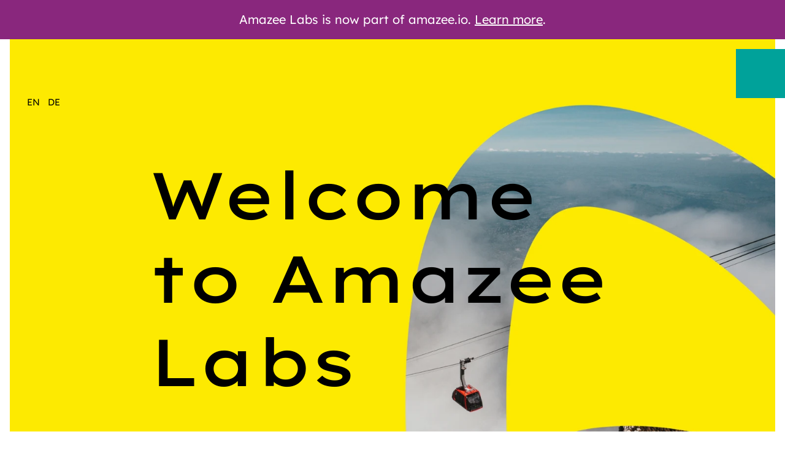

--- FILE ---
content_type: text/html; charset=UTF-8
request_url: https://www.amazeelabs.com/
body_size: 18938
content:
<!DOCTYPE html><html lang="en"><head><meta charSet="utf-8"/><meta http-equiv="x-ua-compatible" content="ie=edge"/><meta name="viewport" content="width=device-width, initial-scale=1, shrink-to-fit=no"/><meta name="generator" content="Gatsby 5.11.0"/><meta name="og:site_name" content="Amazee Labs" data-gatsby-head="true"/><meta property="og:title" content="Welcome to Amazee Labs | Amazee Labs" data-gatsby-head="true"/><meta name="description" content="As an experienced web agency based in Zurich, we specialise in digital solutions and AI to support organisations with building, optimising and maintaining their websites and digital applications." data-gatsby-head="true"/><meta name="og:description" content="As an experienced web agency based in Zurich, we specialise in digital solutions and AI to support organisations with building, optimising and maintaining their websites and digital applications." data-gatsby-head="true"/><meta property="og:url" content="https://www.amazeelabs.com//" data-gatsby-head="true"/><meta property="og:locale:alternate" content="de_DE" data-gatsby-head="true"/><meta property="og:locale" content="en_GB" data-gatsby-head="true"/><meta property="og:type" content="website" data-gatsby-head="true"/><meta property="og:image" content="https://res.cloudinary.com/dqgaxaviq/image/fetch/s--H2zClJ3R--/f_auto/q_auto/c_scale,w_1000/https://www.amazeelabs.com/media/og-image-amazee-labs.png" data-gatsby-head="true"/><style data-href="/styles.7c1c8a07e3b09eca699e.css" data-identity="gatsby-global-css">/*! tailwindcss v3.2.1 | MIT License | https://tailwindcss.com*/*,:after,:before{border:0 solid;box-sizing:border-box}:after,:before{--tw-content:""}html{-webkit-text-size-adjust:100%;font-family:ui-sans-serif,system-ui,-apple-system,BlinkMacSystemFont,Segoe UI,Roboto,Helvetica Neue,Arial,Noto Sans,sans-serif,Apple Color Emoji,Segoe UI Emoji,Segoe UI Symbol,Noto Color Emoji;line-height:1.5;tab-size:4}body{line-height:inherit;margin:0}hr{border-top-width:1px;color:inherit;height:0}abbr:where([title]){-webkit-text-decoration:underline dotted;text-decoration:underline dotted}h1,h2,h3,h4,h5,h6{font-size:inherit;font-weight:inherit}a{color:inherit;text-decoration:inherit}b,strong{font-weight:bolder}code,kbd,pre,samp{font-family:ui-monospace,SFMono-Regular,Menlo,Monaco,Consolas,Liberation Mono,Courier New,monospace;font-size:1em}small{font-size:80%}sub,sup{font-size:75%;line-height:0;position:relative;vertical-align:baseline}sub{bottom:-.25em}sup{top:-.5em}table{border-collapse:collapse;border-color:inherit;text-indent:0}button,input,optgroup,select,textarea{color:inherit;font-family:inherit;font-size:100%;font-weight:inherit;line-height:inherit;margin:0;padding:0}button,select{text-transform:none}[type=button],[type=reset],[type=submit],button{-webkit-appearance:button;background-color:transparent;background-image:none}:-moz-focusring{outline:auto}:-moz-ui-invalid{box-shadow:none}progress{vertical-align:baseline}::-webkit-inner-spin-button,::-webkit-outer-spin-button{height:auto}[type=search]{-webkit-appearance:textfield;outline-offset:-2px}::-webkit-search-decoration{-webkit-appearance:none}::-webkit-file-upload-button{-webkit-appearance:button;font:inherit}summary{display:list-item}blockquote,dd,dl,fieldset,figure,h1,h2,h3,h4,h5,h6,hr,p,pre{margin:0}fieldset,legend{padding:0}menu,ol,ul{list-style:none;margin:0;padding:0}textarea{resize:vertical}input::placeholder,textarea::placeholder{color:#9ca3af}[role=button],button{cursor:pointer}:disabled{cursor:default}audio,canvas,embed,iframe,img,object,svg,video{display:block;vertical-align:middle}img,video{height:auto;max-width:100%}[hidden]{display:none}[multiple],[type=date],[type=datetime-local],[type=email],[type=month],[type=number],[type=password],[type=search],[type=tel],[type=text],[type=time],[type=url],[type=week],select,textarea{--tw-shadow:0 0 #0000;-webkit-appearance:none;appearance:none;background-color:#fff;border-color:#6b7280;border-radius:0;border-width:1px;font-size:1rem;line-height:1.5rem;padding:.5rem .75rem}[multiple]:focus,[type=date]:focus,[type=datetime-local]:focus,[type=email]:focus,[type=month]:focus,[type=number]:focus,[type=password]:focus,[type=search]:focus,[type=tel]:focus,[type=text]:focus,[type=time]:focus,[type=url]:focus,[type=week]:focus,select:focus,textarea:focus{--tw-ring-inset:var(--tw-empty,/*!*/ /*!*/);--tw-ring-offset-width:0px;--tw-ring-offset-color:#fff;--tw-ring-color:#2563eb;--tw-ring-offset-shadow:var(--tw-ring-inset) 0 0 0 var(--tw-ring-offset-width) var(--tw-ring-offset-color);--tw-ring-shadow:var(--tw-ring-inset) 0 0 0 calc(1px + var(--tw-ring-offset-width)) var(--tw-ring-color);border-color:#2563eb;box-shadow:var(--tw-ring-offset-shadow),var(--tw-ring-shadow),var(--tw-shadow);outline:2px solid transparent;outline-offset:2px}input::placeholder,textarea::placeholder{color:#6b7280;opacity:1}::-webkit-datetime-edit-fields-wrapper{padding:0}::-webkit-date-and-time-value{min-height:1.5em}::-webkit-datetime-edit,::-webkit-datetime-edit-day-field,::-webkit-datetime-edit-hour-field,::-webkit-datetime-edit-meridiem-field,::-webkit-datetime-edit-millisecond-field,::-webkit-datetime-edit-minute-field,::-webkit-datetime-edit-month-field,::-webkit-datetime-edit-second-field,::-webkit-datetime-edit-year-field{padding-bottom:0;padding-top:0}select{background-image:url("data:image/svg+xml;charset=utf-8,%3Csvg xmlns='http://www.w3.org/2000/svg' fill='none' viewBox='0 0 20 20'%3E%3Cpath stroke='%236b7280' stroke-linecap='round' stroke-linejoin='round' stroke-width='1.5' d='m6 8 4 4 4-4'/%3E%3C/svg%3E");background-position:right .5rem center;background-repeat:no-repeat;background-size:1.5em 1.5em;padding-right:2.5rem;-webkit-print-color-adjust:exact;print-color-adjust:exact}[multiple]{background-image:none;background-position:0 0;background-repeat:unset;background-size:initial;padding-right:.75rem;-webkit-print-color-adjust:unset;print-color-adjust:unset}[type=checkbox],[type=radio]{--tw-shadow:0 0 #0000;-webkit-appearance:none;appearance:none;background-color:#fff;background-origin:border-box;border-color:#6b7280;border-width:1px;color:#2563eb;display:inline-block;flex-shrink:0;height:1rem;padding:0;-webkit-print-color-adjust:exact;print-color-adjust:exact;-webkit-user-select:none;user-select:none;vertical-align:middle;width:1rem}[type=checkbox]{border-radius:0}[type=radio]{border-radius:100%}[type=checkbox]:focus,[type=radio]:focus{--tw-ring-inset:var(--tw-empty,/*!*/ /*!*/);--tw-ring-offset-width:2px;--tw-ring-offset-color:#fff;--tw-ring-color:#2563eb;--tw-ring-offset-shadow:var(--tw-ring-inset) 0 0 0 var(--tw-ring-offset-width) var(--tw-ring-offset-color);--tw-ring-shadow:var(--tw-ring-inset) 0 0 0 calc(2px + var(--tw-ring-offset-width)) var(--tw-ring-color);box-shadow:var(--tw-ring-offset-shadow),var(--tw-ring-shadow),var(--tw-shadow);outline:2px solid transparent;outline-offset:2px}[type=checkbox]:checked,[type=radio]:checked{background-color:currentColor;background-position:50%;background-repeat:no-repeat;background-size:100% 100%;border-color:transparent}[type=checkbox]:checked{background-image:url("data:image/svg+xml;charset=utf-8,%3Csvg xmlns='http://www.w3.org/2000/svg' fill='%23fff' viewBox='0 0 16 16'%3E%3Cpath d='M12.207 4.793a1 1 0 0 1 0 1.414l-5 5a1 1 0 0 1-1.414 0l-2-2a1 1 0 0 1 1.414-1.414L6.5 9.086l4.293-4.293a1 1 0 0 1 1.414 0z'/%3E%3C/svg%3E")}[type=radio]:checked{background-image:url("data:image/svg+xml;charset=utf-8,%3Csvg xmlns='http://www.w3.org/2000/svg' fill='%23fff' viewBox='0 0 16 16'%3E%3Ccircle cx='8' cy='8' r='3'/%3E%3C/svg%3E")}[type=checkbox]:checked:focus,[type=checkbox]:checked:hover,[type=radio]:checked:focus,[type=radio]:checked:hover{background-color:currentColor;border-color:transparent}[type=checkbox]:indeterminate{background-color:currentColor;background-image:url("data:image/svg+xml;charset=utf-8,%3Csvg xmlns='http://www.w3.org/2000/svg' fill='none' viewBox='0 0 16 16'%3E%3Cpath stroke='%23fff' stroke-linecap='round' stroke-linejoin='round' stroke-width='2' d='M4 8h8'/%3E%3C/svg%3E");background-position:50%;background-repeat:no-repeat;background-size:100% 100%;border-color:transparent}[type=checkbox]:indeterminate:focus,[type=checkbox]:indeterminate:hover{background-color:currentColor;border-color:transparent}[type=file]{background:unset;border-color:inherit;border-radius:0;border-width:0;font-size:unset;line-height:inherit;padding:0}[type=file]:focus{outline:1px solid ButtonText;outline:1px auto -webkit-focus-ring-color}.h1,.h2,.h3,.h4,.h5,.h6,h1,h2,h3,h4,h5,h6{font-family:Lexend-Giga,Verdana,sans-serif;font-style:normal;font-weight:500;margin-top:0;word-break:break-word}.h2,h2{font-size:1.5rem;line-height:32px;margin-bottom:20px;margin-top:60px}@media (min-width:768px){.h2,h2{font-size:1.777rem;line-height:38px;margin-bottom:20px;margin-top:60px}}@media (min-width:1024px){.h2,h2{font-size:1.777rem;line-height:2.4rem;margin-bottom:30px;margin-top:60px}}.h3,h3{font-size:18px;line-height:28px;margin-bottom:20px;margin-top:60px}@media (min-width:768px){.h3,h3{font-size:1.5rem;line-height:32px;margin-bottom:20px;margin-top:60px}}@media (min-width:1024px){.h3,h3{font-size:1.5rem;line-height:1.9rem;margin-bottom:30px;margin-top:60px}}.h4,h4{font-size:16px;line-height:24px;margin-bottom:20px;margin-top:40px}@media (min-width:768px){.h4,h4{font-size:16px;line-height:22px;margin-bottom:20px;margin-top:60px}}@media (min-width:1024px){.h4,h4{font-size:20px;line-height:1.5rem;margin-bottom:30px;margin-top:60px}}p{font-size:16px;line-height:28px;margin-bottom:18px}@media (min-width:1024px){p{font-size:20px;line-height:38px;margin-bottom:38px}}p a{color:#00a29a;font-size:inherit;font-weight:350;line-height:inherit;text-decoration:none}:root{--shiki-foreground:#eee;--shiki-background:#000;--shiki-token-constant:#951b81;--shiki-token-string:#fff;--shiki-token-comment:#999;--shiki-token-keyword:#00a29a;--shiki-token-parameter:#951b81;--shiki-token-function:#fde900;--shiki-token-string-expression:#00a29a;--shiki-token-punctuation:#fde900;--shiki-token-link:#00a29a}html{--tw-text-opacity:1;color:rgb(0 0 0/var(--tw-text-opacity));font-size:16px;font-weight:350;line-height:28px}@media (min-width:768px){html:before{--tw-border-opacity:1;--tw-content:"";border-color:rgb(255 255 255/var(--tw-border-opacity));border-width:16px;bottom:0;content:var(--tw-content);display:block;font-size:0;height:100%;left:0;pointer-events:none;position:fixed;right:0;top:0;width:100%;z-index:11}}@media (min-width:1024px){html{font-size:20px;line-height:38px}}div#onetrust-consent-sdk,div#onetrust-consent-sdk a,div#onetrust-consent-sdk button,div#onetrust-consent-sdk input{cursor:auto!important}body{font-weight:350;padding:0!important}em{font-style:normal}*,:after,:before{--tw-border-spacing-x:0;--tw-border-spacing-y:0;--tw-translate-x:0;--tw-translate-y:0;--tw-rotate:0;--tw-skew-x:0;--tw-skew-y:0;--tw-scale-x:1;--tw-scale-y:1;--tw-pan-x: ;--tw-pan-y: ;--tw-pinch-zoom: ;--tw-scroll-snap-strictness:proximity;--tw-ordinal: ;--tw-slashed-zero: ;--tw-numeric-figure: ;--tw-numeric-spacing: ;--tw-numeric-fraction: ;--tw-ring-inset: ;--tw-ring-offset-width:0px;--tw-ring-offset-color:#fff;--tw-ring-color:rgba(59,130,246,.5);--tw-ring-offset-shadow:0 0 #0000;--tw-ring-shadow:0 0 #0000;--tw-shadow:0 0 #0000;--tw-shadow-colored:0 0 #0000;--tw-blur: ;--tw-brightness: ;--tw-contrast: ;--tw-grayscale: ;--tw-hue-rotate: ;--tw-invert: ;--tw-saturate: ;--tw-sepia: ;--tw-drop-shadow: ;--tw-backdrop-blur: ;--tw-backdrop-brightness: ;--tw-backdrop-contrast: ;--tw-backdrop-grayscale: ;--tw-backdrop-hue-rotate: ;--tw-backdrop-invert: ;--tw-backdrop-opacity: ;--tw-backdrop-saturate: ;--tw-backdrop-sepia: }::backdrop{--tw-border-spacing-x:0;--tw-border-spacing-y:0;--tw-translate-x:0;--tw-translate-y:0;--tw-rotate:0;--tw-skew-x:0;--tw-skew-y:0;--tw-scale-x:1;--tw-scale-y:1;--tw-pan-x: ;--tw-pan-y: ;--tw-pinch-zoom: ;--tw-scroll-snap-strictness:proximity;--tw-ordinal: ;--tw-slashed-zero: ;--tw-numeric-figure: ;--tw-numeric-spacing: ;--tw-numeric-fraction: ;--tw-ring-inset: ;--tw-ring-offset-width:0px;--tw-ring-offset-color:#fff;--tw-ring-color:rgba(59,130,246,.5);--tw-ring-offset-shadow:0 0 #0000;--tw-ring-shadow:0 0 #0000;--tw-shadow:0 0 #0000;--tw-shadow-colored:0 0 #0000;--tw-blur: ;--tw-brightness: ;--tw-contrast: ;--tw-grayscale: ;--tw-hue-rotate: ;--tw-invert: ;--tw-saturate: ;--tw-sepia: ;--tw-drop-shadow: ;--tw-backdrop-blur: ;--tw-backdrop-brightness: ;--tw-backdrop-contrast: ;--tw-backdrop-grayscale: ;--tw-backdrop-hue-rotate: ;--tw-backdrop-invert: ;--tw-backdrop-opacity: ;--tw-backdrop-saturate: ;--tw-backdrop-sepia: }.aspect-h-7{--tw-aspect-h:7}.aspect-w-5{--tw-aspect-w:5;padding-bottom:calc(var(--tw-aspect-h)/var(--tw-aspect-w)*100%);position:relative}.aspect-w-5>*{bottom:0;height:100%;left:0;position:absolute;right:0;top:0;width:100%}.aspect-w-16{--tw-aspect-w:16;padding-bottom:calc(var(--tw-aspect-h)/var(--tw-aspect-w)*100%);position:relative}.aspect-w-16>*{bottom:0;height:100%;left:0;position:absolute;right:0;top:0;width:100%}.aspect-h-9{--tw-aspect-h:9}.prose{color:#000;max-width:65ch}.prose :where([class~=lead]):not(:where([class~=not-prose] *)){color:var(--tw-prose-lead);font-size:1.25em;line-height:1.6;margin-bottom:1.2em;margin-top:1.2em}.prose :where(a):not(:where([class~=not-prose] *)){color:var(--tw-prose-links);font-weight:500;text-decoration:underline}.prose :where(strong):not(:where([class~=not-prose] *)){color:var(--tw-prose-bold);font-weight:500}.prose :where(a strong):not(:where([class~=not-prose] *)){color:inherit}.prose :where(blockquote strong):not(:where([class~=not-prose] *)){color:inherit}.prose :where(thead th strong):not(:where([class~=not-prose] *)){color:inherit}.prose :where(ol):not(:where([class~=not-prose] *)){font-size:1rem;font-style:normal;line-height:1.9rem;list-style-type:decimal;margin-bottom:20px;margin-top:20px;padding-left:29px}@media (min-width:768px){.prose :where(ol):not(:where([class~=not-prose] *)){line-height:1.9rem;margin-bottom:20px;margin-top:20px}}@media (min-width:1024px){.prose :where(ol):not(:where([class~=not-prose] *)){margin-bottom:2rem;margin-top:2rem;padding-left:50px}}.prose :where(ol[type=A]):not(:where([class~=not-prose] *)){list-style-type:upper-alpha}.prose :where(ol[type=a]):not(:where([class~=not-prose] *)){list-style-type:lower-alpha}.prose :where(ol[type=A s]):not(:where([class~=not-prose] *)){list-style-type:upper-alpha}.prose :where(ol[type=a s]):not(:where([class~=not-prose] *)){list-style-type:lower-alpha}.prose :where(ol[type=I]):not(:where([class~=not-prose] *)){list-style-type:upper-roman}.prose :where(ol[type=i]):not(:where([class~=not-prose] *)){list-style-type:lower-roman}.prose :where(ol[type=I s]):not(:where([class~=not-prose] *)){list-style-type:upper-roman}.prose :where(ol[type=i s]):not(:where([class~=not-prose] *)){list-style-type:lower-roman}.prose :where(ol[type="1"]):not(:where([class~=not-prose] *)){list-style-type:decimal}.prose :where(ul):not(:where([class~=not-prose] *)){font-size:1rem;font-style:normal;line-height:28px;list-style-type:disc;list-style:none;margin-bottom:20px;margin-top:20px;padding-left:29px}@media (min-width:768px){.prose :where(ul):not(:where([class~=not-prose] *)){line-height:1.9rem;margin-bottom:20px;margin-top:20px}}@media (min-width:1024px){.prose :where(ul):not(:where([class~=not-prose] *)){margin-bottom:2rem;margin-top:2rem;padding-left:50px}}.prose :where(ol>li):not(:where([class~=not-prose] *))::marker{color:var(--tw-prose-counters);font-weight:400}.prose :where(ul>li):not(:where([class~=not-prose] *))::marker{color:var(--tw-prose-bullets)}.prose :where(hr):not(:where([class~=not-prose] *)){border-color:var(--tw-prose-hr);border-top-width:1px;margin-bottom:3em;margin-top:3em}.prose :where(blockquote):not(:where([class~=not-prose] *)){border-left-color:none;border-left-width:0;color:#951b81;font-family:Lexend-Giga,Verdana,sans-serif;font-size:18px;font-style:normal;font-weight:400;line-height:30px;margin-bottom:60px;margin-top:60px;padding-left:0;quotes:"\201C""\201D""\2018""\2019";text-align:center}@media (min-width:768px){.prose :where(blockquote):not(:where([class~=not-prose] *)){font-size:1.5rem;line-height:32px;margin:90px -52px 76px;text-align:left}}@media (min-width:1024px){.prose :where(blockquote):not(:where([class~=not-prose] *)){color:#951b81;font-size:1.3rem;line-height:1.95rem;margin-bottom:120px;margin-top:110px}}@media (min-width:1280px){.prose :where(blockquote):not(:where([class~=not-prose] *)){margin-left:-122px}}.prose :where(blockquote p:first-of-type):not(:where([class~=not-prose] *)):before{content:open-quote}.prose :where(blockquote p:last-of-type):not(:where([class~=not-prose] *)):after{content:close-quote}.prose :where(h1):not(:where([class~=not-prose] *)){color:var(--tw-prose-headings);font-size:2.25em;font-weight:800;line-height:1.1111111;margin-bottom:.8888889em;margin-top:0}.prose :where(h1 strong):not(:where([class~=not-prose] *)){color:inherit;font-weight:900}.prose :where(h2):not(:where([class~=not-prose] *)){color:var(--tw-prose-headings);font-size:1.5em;font-weight:700;line-height:1.3333333;margin-bottom:1em;margin-top:2em}.prose :where(h2 strong):not(:where([class~=not-prose] *)){color:inherit;font-weight:800}.prose :where(h3):not(:where([class~=not-prose] *)){color:var(--tw-prose-headings);font-size:1.25em;font-weight:600;line-height:1.6;margin-bottom:.6em;margin-top:1.6em}.prose :where(h3 strong):not(:where([class~=not-prose] *)){color:inherit;font-weight:700}.prose :where(h4):not(:where([class~=not-prose] *)){color:var(--tw-prose-headings);font-weight:600;line-height:1.5;margin-bottom:.5em;margin-top:1.5em}.prose :where(h4 strong):not(:where([class~=not-prose] *)){color:inherit;font-weight:700}.prose :where(img):not(:where([class~=not-prose] *)){margin-bottom:2em;margin-top:2em}.prose :where(figure>*):not(:where([class~=not-prose] *)){margin-bottom:0;margin-top:0}.prose :where(figcaption):not(:where([class~=not-prose] *)){color:var(--tw-prose-captions);font-size:.875em;line-height:1.4285714;margin-top:.8571429em}.prose :where(code):not(:where([class~=not-prose] *)){color:var(--tw-prose-code);font-size:.875em;font-weight:600}.prose :where(code):not(:where([class~=not-prose] *)):before{content:"`"}.prose :where(code):not(:where([class~=not-prose] *)):after{content:"`"}.prose :where(a code):not(:where([class~=not-prose] *)){color:inherit}.prose :where(h1 code):not(:where([class~=not-prose] *)){color:inherit}.prose :where(h2 code):not(:where([class~=not-prose] *)){color:inherit;font-size:.875em}.prose :where(h3 code):not(:where([class~=not-prose] *)){color:inherit;font-size:.9em}.prose :where(h4 code):not(:where([class~=not-prose] *)){color:inherit}.prose :where(blockquote code):not(:where([class~=not-prose] *)){color:inherit}.prose :where(thead th code):not(:where([class~=not-prose] *)){color:inherit}.prose :where(pre):not(:where([class~=not-prose] *)){background-color:#000;border-radius:.375rem;color:var(--tw-prose-pre-code);font-size:.875em;font-weight:400;line-height:1.7142857;margin-bottom:1.7142857em;margin-top:1.7142857em;overflow-x:auto;padding:0 30px}@media (min-width:1024px){.prose :where(pre):not(:where([class~=not-prose] *)){padding:20px 60px}}.prose :where(pre code):not(:where([class~=not-prose] *)){background-color:transparent;border-radius:0;border-width:0;color:inherit;font-family:inherit;font-size:inherit;font-weight:inherit;line-height:inherit;padding:0}.prose :where(pre code):not(:where([class~=not-prose] *)):before{content:none}.prose :where(pre code):not(:where([class~=not-prose] *)):after{content:none}.prose :where(table):not(:where([class~=not-prose] *)){font-size:.875em;line-height:1.7142857;margin-bottom:2em;margin-top:2em;table-layout:auto;text-align:left;width:100%}.prose :where(thead):not(:where([class~=not-prose] *)){border-bottom-color:var(--tw-prose-th-borders);border-bottom-width:1px}.prose :where(thead th):not(:where([class~=not-prose] *)){color:var(--tw-prose-headings);font-weight:600;padding-bottom:.5714286em;padding-left:.5714286em;padding-right:.5714286em;vertical-align:bottom}.prose :where(tbody tr):not(:where([class~=not-prose] *)){border-bottom-color:var(--tw-prose-td-borders);border-bottom-width:1px}.prose :where(tbody tr:last-child):not(:where([class~=not-prose] *)){border-bottom-width:0}.prose :where(tbody td):not(:where([class~=not-prose] *)){vertical-align:baseline}.prose :where(tfoot):not(:where([class~=not-prose] *)){border-top-color:var(--tw-prose-th-borders);border-top-width:1px}.prose :where(tfoot td):not(:where([class~=not-prose] *)){vertical-align:top}.prose{--tw-prose-body:#374151;--tw-prose-headings:#111827;--tw-prose-lead:#4b5563;--tw-prose-links:#111827;--tw-prose-bold:#111827;--tw-prose-counters:#6b7280;--tw-prose-bullets:#d1d5db;--tw-prose-hr:#e5e7eb;--tw-prose-quotes:#111827;--tw-prose-quote-borders:#e5e7eb;--tw-prose-captions:#6b7280;--tw-prose-code:#111827;--tw-prose-pre-code:#e5e7eb;--tw-prose-pre-bg:#1f2937;--tw-prose-th-borders:#d1d5db;--tw-prose-td-borders:#e5e7eb;--tw-prose-invert-body:#d1d5db;--tw-prose-invert-headings:#fff;--tw-prose-invert-lead:#9ca3af;--tw-prose-invert-links:#fff;--tw-prose-invert-bold:#fff;--tw-prose-invert-counters:#9ca3af;--tw-prose-invert-bullets:#4b5563;--tw-prose-invert-hr:#374151;--tw-prose-invert-quotes:#f3f4f6;--tw-prose-invert-quote-borders:#374151;--tw-prose-invert-captions:#9ca3af;--tw-prose-invert-code:#fff;--tw-prose-invert-pre-code:#d1d5db;--tw-prose-invert-pre-bg:rgba(0,0,0,.5);--tw-prose-invert-th-borders:#4b5563;--tw-prose-invert-td-borders:#374151;font-size:1rem;line-height:1.75}.prose :where(p):not(:where([class~=not-prose] *)){margin-bottom:1.25em;margin-top:1.25em}.prose :where(video):not(:where([class~=not-prose] *)){margin-bottom:2em;margin-top:2em}.prose :where(figure):not(:where([class~=not-prose] *)){margin-bottom:2em;margin-top:2em}.prose :where(li):not(:where([class~=not-prose] *)){margin-bottom:.5em;margin-top:.5em}.prose :where(ol>li):not(:where([class~=not-prose] *)){padding-left:.375em}.prose :where(ul>li):not(:where([class~=not-prose] *)){padding-left:.375em}.prose :where(.prose>ul>li p):not(:where([class~=not-prose] *)){margin-bottom:.75em;margin-top:.75em}.prose :where(.prose>ul>li>:first-child):not(:where([class~=not-prose] *)){margin-top:1.25em}.prose :where(.prose>ul>li>:last-child):not(:where([class~=not-prose] *)){margin-bottom:1.25em}.prose :where(.prose>ol>li>:first-child):not(:where([class~=not-prose] *)){margin-top:1.25em}.prose :where(.prose>ol>li>:last-child):not(:where([class~=not-prose] *)){margin-bottom:1.25em}.prose :where(ul ul,ul ol,ol ul,ol ol):not(:where([class~=not-prose] *)){margin-bottom:.75em;margin-top:.75em}.prose :where(hr+*):not(:where([class~=not-prose] *)){margin-top:0}.prose :where(h2+*):not(:where([class~=not-prose] *)){margin-top:0}.prose :where(h3+*):not(:where([class~=not-prose] *)){margin-top:0}.prose :where(h4+*):not(:where([class~=not-prose] *)){margin-top:0}.prose :where(thead th:first-child):not(:where([class~=not-prose] *)){padding-left:0}.prose :where(thead th:last-child):not(:where([class~=not-prose] *)){padding-right:0}.prose :where(tbody td,tfoot td):not(:where([class~=not-prose] *)){padding:.5714286em}.prose :where(tbody td:first-child,tfoot td:first-child):not(:where([class~=not-prose] *)){padding-left:0}.prose :where(tbody td:last-child,tfoot td:last-child):not(:where([class~=not-prose] *)){padding-right:0}.prose :where(.prose>:first-child):not(:where([class~=not-prose] *)){margin-top:0}.prose :where(.prose>:last-child):not(:where([class~=not-prose] *)){margin-bottom:0}.prose{font-weight:350}.prose :where(p:not(blockquote p)):not(:where([class~=not-prose] *)){max-width:100%}@media (min-width:768px){.prose :where(p:not(blockquote p)):not(:where([class~=not-prose] *)){max-width:527px}}@media (min-width:1024px){.prose :where(p:not(blockquote p)):not(:where([class~=not-prose] *)){max-width:709px}}.prose :where(a,p a):not(:where([class~=not-prose] *)){color:#00a29a;font-size:inherit;font-weight:350;line-height:inherit;text-decoration:none}.prose :where(ul>li,ol>li):not(:where([class~=not-prose] *))::marker{color:#00a29a;line-height:0}.prose :where(ul li):not(:where([class~=not-prose] *)){color:#000;padding-left:0;position:relative}.prose :where(ul li a):not(:where([class~=not-prose] *)){color:#00a29a;font-weight:350;padding-left:0;text-decoration:none}.prose :where(.prose p):not(:where([class~=not-prose] *)){font-size:16px;line-height:28px;margin-bottom:20px}@media (min-width:1024px){.prose :where(.prose p):not(:where([class~=not-prose] *)){font-size:20px;line-height:38px;margin-bottom:40px}}.prose :where(.prose blockquote p):not(:where([class~=not-prose] *)){border-left-color:none;border-left-width:0;color:#951b81;font-family:Lexend-Giga,Verdana,sans-serif;font-size:18px;font-style:normal;font-weight:400;line-height:30px;text-align:center}@media (min-width:768px){.prose :where(.prose blockquote p):not(:where([class~=not-prose] *)){font-size:1.5rem;line-height:32px;text-align:left}}@media (min-width:1024px){.prose :where(.prose blockquote p):not(:where([class~=not-prose] *)){color:#951b81;font-size:1.3rem;line-height:1.95rem}}.prose :where(cite):not(:where([class~=not-prose] *)){display:block;font-family:Lexend,Verdana,sans-serif;font-size:12px;font-style:normal;font-weight:400;line-height:20px;margin-top:20px;text-align:center}@media (min-width:768px){.prose :where(cite):not(:where([class~=not-prose] *)){font-size:12px;line-height:20px;margin-left:50px;margin-top:30px;text-align:left}}@media (min-width:1024px){.prose :where(cite):not(:where([class~=not-prose] *)){font-size:15px;line-height:26px;margin-left:60px;margin-top:40px}}.prose :where(h1,h2,h3,h4,h5,h6):not(:where([class~=not-prose] *)){font-family:Lexend-Giga,Verdana,sans-serif;font-style:normal;font-weight:500;margin-top:0;word-break:break-word}.prose :where(.prose h1):not(:where([class~=not-prose] *)){font-size:1.777rem;line-height:1.9rem;margin-bottom:20px;margin-top:60px}@media (min-width:768px){.prose :where(.prose h1):not(:where([class~=not-prose] *)){font-size:2.369rem;line-height:50px;margin-bottom:40px;margin-top:60px}}@media (min-width:1024px){.prose :where(.prose h1):not(:where([class~=not-prose] *)){font-size:3.157rem;line-height:5rem;margin-bottom:48px;margin-top:100px}}.prose :where(.prose h2):not(:where([class~=not-prose] *)){font-size:1.5rem;line-height:32px;margin-bottom:20px;margin-top:60px}@media (min-width:768px){.prose :where(.prose h2):not(:where([class~=not-prose] *)){font-size:1.777rem;line-height:38px;margin-bottom:20px;margin-top:60px}}@media (min-width:1024px){.prose :where(.prose h2):not(:where([class~=not-prose] *)){font-size:1.777rem;line-height:2.4rem;margin-bottom:30px;margin-top:60px}}.prose :where(.prose h3):not(:where([class~=not-prose] *)){font-size:18px;line-height:28px;margin-bottom:20px;margin-top:60px}@media (min-width:768px){.prose :where(.prose h3):not(:where([class~=not-prose] *)){font-size:1.5rem;line-height:32px;margin-bottom:20px;margin-top:60px}}@media (min-width:1024px){.prose :where(.prose h3):not(:where([class~=not-prose] *)){font-size:1.5rem;line-height:1.9rem;margin-bottom:30px;margin-top:60px}}.prose :where(.prose h4):not(:where([class~=not-prose] *)){font-size:1rem;line-height:24px;margin-bottom:20px;margin-top:40px}@media (min-width:768px){.prose :where(.prose h4):not(:where([class~=not-prose] *)){font-size:1rem;line-height:22px;margin-bottom:20px;margin-top:60px}}@media (min-width:1024px){.prose :where(.prose h4):not(:where([class~=not-prose] *)){font-size:1rem;line-height:1.5rem;margin-bottom:20px;margin-top:60px}}.prose :where(pre,pre code):not(:where([class~=not-prose] *)){border-radius:0;font-size:14px;font-weight:350;line-height:24px}@media (min-width:1024px){.prose :where(pre,pre code):not(:where([class~=not-prose] *)){font-size:16px;font-weight:350;line-height:30px}}.prose-sm :where(.prose>ul>li p):not(:where([class~=not-prose] *)){margin-bottom:.5714286em;margin-top:.5714286em}.prose-sm :where(.prose>ul>li>:first-child):not(:where([class~=not-prose] *)){margin-top:1.1428571em}.prose-sm :where(.prose>ul>li>:last-child):not(:where([class~=not-prose] *)){margin-bottom:1.1428571em}.prose-sm :where(.prose>ol>li>:first-child):not(:where([class~=not-prose] *)){margin-top:1.1428571em}.prose-sm :where(.prose>ol>li>:last-child):not(:where([class~=not-prose] *)){margin-bottom:1.1428571em}.prose-sm :where(.prose>:first-child):not(:where([class~=not-prose] *)){margin-top:0}.prose-sm :where(.prose>:last-child):not(:where([class~=not-prose] *)){margin-bottom:0}.prose-base :where(.prose>ul>li p):not(:where([class~=not-prose] *)){margin-bottom:.75em;margin-top:.75em}.prose-base :where(.prose>ul>li>:first-child):not(:where([class~=not-prose] *)){margin-top:1.25em}.prose-base :where(.prose>ul>li>:last-child):not(:where([class~=not-prose] *)){margin-bottom:1.25em}.prose-base :where(.prose>ol>li>:first-child):not(:where([class~=not-prose] *)){margin-top:1.25em}.prose-base :where(.prose>ol>li>:last-child):not(:where([class~=not-prose] *)){margin-bottom:1.25em}.prose-base :where(.prose>:first-child):not(:where([class~=not-prose] *)){margin-top:0}.prose-base :where(.prose>:last-child):not(:where([class~=not-prose] *)){margin-bottom:0}.prose-lg :where(.prose>ul>li p):not(:where([class~=not-prose] *)){margin-bottom:.8888889em;margin-top:.8888889em}.prose-lg :where(.prose>ul>li>:first-child):not(:where([class~=not-prose] *)){margin-top:1.3333333em}.prose-lg :where(.prose>ul>li>:last-child):not(:where([class~=not-prose] *)){margin-bottom:1.3333333em}.prose-lg :where(.prose>ol>li>:first-child):not(:where([class~=not-prose] *)){margin-top:1.3333333em}.prose-lg :where(.prose>ol>li>:last-child):not(:where([class~=not-prose] *)){margin-bottom:1.3333333em}.prose-lg :where(.prose>:first-child):not(:where([class~=not-prose] *)){margin-top:0}.prose-lg :where(.prose>:last-child):not(:where([class~=not-prose] *)){margin-bottom:0}.prose-xl :where(.prose>ul>li p):not(:where([class~=not-prose] *)){margin-bottom:.8em;margin-top:.8em}.prose-xl :where(.prose>ul>li>:first-child):not(:where([class~=not-prose] *)){margin-top:1.2em}.prose-xl :where(.prose>ul>li>:last-child):not(:where([class~=not-prose] *)){margin-bottom:1.2em}.prose-xl :where(.prose>ol>li>:first-child):not(:where([class~=not-prose] *)){margin-top:1.2em}.prose-xl :where(.prose>ol>li>:last-child):not(:where([class~=not-prose] *)){margin-bottom:1.2em}.prose-xl :where(.prose>:first-child):not(:where([class~=not-prose] *)){margin-top:0}.prose-xl :where(.prose>:last-child):not(:where([class~=not-prose] *)){margin-bottom:0}.prose-2xl :where(.prose>ul>li p):not(:where([class~=not-prose] *)){margin-bottom:.8333333em;margin-top:.8333333em}.prose-2xl :where(.prose>ul>li>:first-child):not(:where([class~=not-prose] *)){margin-top:1.3333333em}.prose-2xl :where(.prose>ul>li>:last-child):not(:where([class~=not-prose] *)){margin-bottom:1.3333333em}.prose-2xl :where(.prose>ol>li>:first-child):not(:where([class~=not-prose] *)){margin-top:1.3333333em}.prose-2xl :where(.prose>ol>li>:last-child):not(:where([class~=not-prose] *)){margin-bottom:1.3333333em}.prose-2xl :where(.prose>:first-child):not(:where([class~=not-prose] *)){margin-top:0}.prose-2xl :where(.prose>:last-child):not(:where([class~=not-prose] *)){margin-bottom:0}.tagline{font-family:Lexend-Giga,Verdana,sans-serif;font-size:2.3rem;font-weight:500;line-height:3.3rem;margin-bottom:0}@media (min-width:390px){.tagline{font-size:3.157rem;line-height:62px}}@media (min-width:768px){.tagline{font-size:4.209rem;line-height:84px}}@media (min-width:1024px){.tagline{font-size:5.4rem;line-height:6.8rem}}.headlineBig{font-family:Lexend-Giga,Verdana,sans-serif;font-size:2.369rem;font-weight:500;line-height:50px;margin-bottom:40px}@media (min-width:768px){.headlineBig{font-size:3.157rem;line-height:68px}}@media (min-width:1024px){.headlineBig{font-size:4.209rem;line-height:5rem}}.small{font-family:Lexend,Verdana,sans-serif;font-size:.75rem;font-weight:350;line-height:20px;margin-bottom:16px}@media (min-width:768px){.small{font-size:.75rem;line-height:20px}}@media (min-width:1024px){.small{font-size:.75rem;line-height:26px}}.tiny{font-family:Lexend,Verdana,sans-serif;font-size:.625rem;font-weight:350;line-height:14px;margin-bottom:16px}@media (min-width:768px){.tiny{font-size:.625rem;line-height:16px}}@media (min-width:1024px){.tiny{font-size:.625rem;line-height:20px}}.prose ul li a:hover+span:after{opacity:1}.prose.text-center{*{margin-left:auto;margin-right:auto}}.sr-only{clip:rect(0,0,0,0);border-width:0;height:1px;margin:-1px;overflow:hidden;padding:0;position:absolute;white-space:nowrap;width:1px}.static{position:static}.fixed{position:fixed}.absolute{position:absolute}.\!absolute{position:absolute!important}.relative{position:relative}.sticky{position:sticky}.inset-0{bottom:0;top:0}.inset-0,.inset-x-0{left:0;right:0}.top-0{top:0}.left-0{left:0}.top-3{top:.75rem}.top-4{top:1rem}.right-0{right:0}.top-\[38px\]{top:38px}.bottom-\[40px\]{bottom:40px}.bottom-0{bottom:0}.right-full{right:100%}.left-full{left:100%}.top-\[30px\]{top:30px}.top-2{top:.5rem}.-top-\[5px\]{top:-5px}.-left-px{left:-1px}.-top-2{top:-.5rem}.left-1\/2{left:50%}.top-14{top:3.5rem}.top-1\/2{top:50%}.z-50{z-index:50}.z-10{z-index:10}.z-40{z-index:40}.z-0{z-index:0}.-z-10{z-index:-10}.order-last{order:9999}.m-0{margin:0}.mx-auto{margin-left:auto;margin-right:auto}.my-20{margin-bottom:5rem;margin-top:5rem}.my-16{margin-bottom:4rem;margin-top:4rem}.my-5{margin-bottom:1.25rem;margin-top:1.25rem}.my-\[90px\]{margin-bottom:90px;margin-top:90px}.my-0{margin-bottom:0;margin-top:0}.my-6{margin-bottom:1.5rem;margin-top:1.5rem}.my-10{margin-bottom:2.5rem;margin-top:2.5rem}.mx-0{margin-left:0;margin-right:0}.my-12{margin-bottom:3rem;margin-top:3rem}.mt-5{margin-top:1.25rem}.mr-4{margin-right:1rem}.mb-6{margin-bottom:1.5rem}.mb-10{margin-bottom:2.5rem}.mb-8{margin-bottom:2rem}.mb-12{margin-bottom:3rem}.mb-5{margin-bottom:1.25rem}.mt-2{margin-top:.5rem}.ml-4{margin-left:1rem}.mr-3{margin-right:.75rem}.mt-1\.5{margin-top:.375rem}.mt-1{margin-top:.25rem}.ml-1\.5{margin-left:.375rem}.ml-1{margin-left:.25rem}.mb-16{margin-bottom:4rem}.\!mb-0{margin-bottom:0!important}.mt-4{margin-top:1rem}.mr-1{margin-right:.25rem}.mt-0{margin-top:0}.mb-3{margin-bottom:.75rem}.mb-20{margin-bottom:5rem}.mb-28{margin-bottom:7rem}.mt-12{margin-top:3rem}.mt-3{margin-top:.75rem}.\!mt-0{margin-top:0!important}.\!mb-6{margin-bottom:1.5rem!important}.-mr-32{margin-right:-8rem}.-ml-32{margin-left:-8rem}.mb-9{margin-bottom:2.25rem}.mt-8{margin-top:2rem}.mb-2{margin-bottom:.5rem}.mb-0{margin-bottom:0}.mt-10{margin-top:2.5rem}.ml-0{margin-left:0}.mb-3\.5{margin-bottom:.875rem}.ml-2{margin-left:.5rem}.mr-2\.5{margin-right:.625rem}.mr-2{margin-right:.5rem}.mt-20{margin-top:5rem}.box-border{box-sizing:border-box}.block{display:block}.\!block{display:block!important}.inline-block{display:inline-block}.inline{display:inline}.flex{display:flex}.inline-flex{display:inline-flex}.grid{display:grid}.hidden{display:none}.h-\[3\.2rem\]{height:3.2rem}.h-full{height:100%}.h-10{height:2.5rem}.h-\[10px\]{height:10px}.h-20{height:5rem}.h-\[33px\]{height:33px}.h-2{height:.5rem}.h-\[273px\]{height:273px}.h-6{height:1.5rem}.h-auto{height:auto}.h-screen{height:100vh}.max-h-full{max-height:100%}.w-full{width:100%}.w-64{width:16rem}.w-\[29px\]{width:29px}.w-\[12px\]{width:12px}.w-auto{width:auto}.w-\[315px\]{width:315px}.w-6{width:1.5rem}.w-28{width:7rem}.max-w-full{max-width:100%}.\!max-w-\[60\%\]{max-width:60%!important}.max-w-\[100\%\]{max-width:100%}.max-w-\[190px\]{max-width:190px}.max-w-4xl{max-width:56rem}.max-w-\[50\%\]{max-width:50%}.max-w-2xl{max-width:42rem}.flex-1{flex:1 1}.shrink-0{flex-shrink:0}.translate-y-full{--tw-translate-y:100%}.-translate-x-1\/2,.translate-y-full{transform:translate(var(--tw-translate-x),var(--tw-translate-y)) rotate(var(--tw-rotate)) skewX(var(--tw-skew-x)) skewY(var(--tw-skew-y)) scaleX(var(--tw-scale-x)) scaleY(var(--tw-scale-y))}.-translate-x-1\/2{--tw-translate-x:-50%}.-translate-y-1\/2{--tw-translate-y:-50%}.-translate-y-1\/2,.transform{transform:translate(var(--tw-translate-x),var(--tw-translate-y)) rotate(var(--tw-rotate)) skewX(var(--tw-skew-x)) skewY(var(--tw-skew-y)) scaleX(var(--tw-scale-x)) scaleY(var(--tw-scale-y))}.transform-gpu{transform:translate3d(var(--tw-translate-x),var(--tw-translate-y),0) rotate(var(--tw-rotate)) skewX(var(--tw-skew-x)) skewY(var(--tw-skew-y)) scaleX(var(--tw-scale-x)) scaleY(var(--tw-scale-y))}.cursor-pointer{cursor:pointer}.resize{resize:both}.snap-y{scroll-snap-type:y var(--tw-scroll-snap-strictness)}.snap-proximity{--tw-scroll-snap-strictness:proximity}.scroll-pt-36{scroll-padding-top:9rem}.list-none{list-style-type:none}.grid-cols-1{grid-template-columns:repeat(1,minmax(0,1fr))}.grid-cols-2{grid-template-columns:repeat(2,minmax(0,1fr))}.flex-col{flex-direction:column}.flex-wrap{flex-wrap:wrap}.place-items-center{place-items:center}.content-center{align-content:center}.items-start{align-items:flex-start}.items-center{align-items:center}.justify-center{justify-content:center}.justify-between{justify-content:space-between}.justify-items-center{justify-items:center}.gap-8{gap:2rem}.gap-2{gap:.5rem}.gap-x-12{column-gap:3rem}.gap-y-4{row-gap:1rem}.space-y-12>:not([hidden])~:not([hidden]){--tw-space-y-reverse:0;margin-bottom:calc(3rem*var(--tw-space-y-reverse));margin-top:calc(3rem*(1 - var(--tw-space-y-reverse)))}.space-y-10>:not([hidden])~:not([hidden]){--tw-space-y-reverse:0;margin-bottom:calc(2.5rem*var(--tw-space-y-reverse));margin-top:calc(2.5rem*(1 - var(--tw-space-y-reverse)))}.overflow-hidden{overflow:hidden}.overflow-y-auto{overflow-y:auto}.whitespace-nowrap{white-space:nowrap}.border{border-width:1px}.border-yellow{--tw-border-opacity:1;border-color:rgb(253 233 0/var(--tw-border-opacity))}.bg-plum-800{--tw-bg-opacity:1;background-color:rgb(137 39 125/var(--tw-bg-opacity))}.bg-light-grey{--tw-bg-opacity:1;background-color:rgb(242 242 242/var(--tw-bg-opacity))}.bg-turquoise-500{--tw-bg-opacity:1;background-color:rgb(0 162 154/var(--tw-bg-opacity))}.bg-black{--tw-bg-opacity:1;background-color:rgb(0 0 0/var(--tw-bg-opacity))}.bg-purple{--tw-bg-opacity:1;background-color:rgb(149 27 129/var(--tw-bg-opacity))}.bg-yellow{--tw-bg-opacity:1;background-color:rgb(253 233 0/var(--tw-bg-opacity))}.bg-\[url\(\'\/images\/YellowTriangleDownContact\.svg\'\)\]{background-image:url(/images/YellowTriangleDownContact.svg)}.bg-contain{background-size:contain}.bg-center{background-position:50%}.bg-no-repeat{background-repeat:no-repeat}.object-cover{object-fit:cover}.object-center{object-position:center}.p-0{padding:0}.p-3{padding:.75rem}.px-2{padding-left:.5rem;padding-right:.5rem}.py-1{padding-bottom:.25rem;padding-top:.25rem}.py-2\.5{padding-bottom:.625rem;padding-top:.625rem}.py-2{padding-bottom:.5rem;padding-top:.5rem}.px-8{padding-left:2rem;padding-right:2rem}.px-4{padding-left:1rem;padding-right:1rem}.py-3{padding-bottom:.75rem;padding-top:.75rem}.py-24{padding-bottom:6rem;padding-top:6rem}.py-7{padding-bottom:1.75rem;padding-top:1.75rem}.px-5{padding-left:1.25rem;padding-right:1.25rem}.py-\[60px\]{padding-bottom:60px;padding-top:60px}.py-\[30px\]{padding-bottom:30px;padding-top:30px}.pt-2\.5{padding-top:.625rem}.pl-4{padding-left:1rem}.pt-2{padding-top:.5rem}.pl-\[17px\]{padding-left:17px}.pt-14{padding-top:3.5rem}.pb-6{padding-bottom:1.5rem}.pr-4{padding-right:1rem}.pb-10{padding-bottom:2.5rem}.pl-8{padding-left:2rem}.pt-1{padding-top:.25rem}.pl-0{padding-left:0}.pt-8{padding-top:2rem}.pb-0{padding-bottom:0}.pl-2{padding-left:.5rem}.pt-6{padding-top:1.5rem}.pb-5{padding-bottom:1.25rem}.pb-4{padding-bottom:1rem}.pl-\[30px\]{padding-left:30px}.pt-\[3\.3rem\]{padding-top:3.3rem}.text-left{text-align:left}.text-center{text-align:center}.font-lexendGiga{font-family:Lexend-Giga,Verdana,sans-serif}.font-lexend{font-family:Lexend,Verdana,sans-serif}.text-sm{font-size:.75rem}.text-\[0\.85rem\]{font-size:.85rem}.text-lg{font-size:1.333rem}.text-xl{font-size:1.5rem}.text-2xl{font-size:1.777rem}.text-xs{font-size:.625rem}.text-\[1\.3rem\]{font-size:1.3rem}.text-\[3\.3rem\]{font-size:3.3rem}.text-\[2\.6rem\]{font-size:2.6rem}.text-base{font-size:1rem}.font-\[450\]{font-weight:450}.font-normal{font-weight:400}.font-medium{font-weight:500}.font-light{font-weight:350}.uppercase{text-transform:uppercase}.leading-2xl{line-height:2.4rem}.leading-xxs{line-height:1rem}.leading-\[0\]{line-height:0}.leading-\[3rem\]{line-height:3rem}.leading-sm{line-height:1.5rem}.leading-\[3\]{line-height:3}.tracking-widest{letter-spacing:.1em}.text-turquoise-500{--tw-text-opacity:1;color:rgb(0 162 154/var(--tw-text-opacity))}.text-white{--tw-text-opacity:1;color:rgb(255 255 255/var(--tw-text-opacity))}.text-purple{--tw-text-opacity:1;color:rgb(149 27 129/var(--tw-text-opacity))}.text-turquoise-600{--tw-text-opacity:1;color:rgb(0 138 131/var(--tw-text-opacity))}.text-black{--tw-text-opacity:1;color:rgb(0 0 0/var(--tw-text-opacity))}.text-yellow{--tw-text-opacity:1;color:rgb(253 233 0/var(--tw-text-opacity))}.\!text-purple{--tw-text-opacity:1!important;color:rgb(149 27 129/var(--tw-text-opacity))!important}.underline{text-decoration-line:underline}.opacity-0{opacity:0}.opacity-100{opacity:1}.blur{--tw-blur:blur(8px)}.blur,.drop-shadow-img{filter:var(--tw-blur) var(--tw-brightness) var(--tw-contrast) var(--tw-grayscale) var(--tw-hue-rotate) var(--tw-invert) var(--tw-saturate) var(--tw-sepia) var(--tw-drop-shadow)}.drop-shadow-img{--tw-drop-shadow:drop-shadow(0 0 34px rgba(0,0,0,.33))}.filter{filter:var(--tw-blur) var(--tw-brightness) var(--tw-contrast) var(--tw-grayscale) var(--tw-hue-rotate) var(--tw-invert) var(--tw-saturate) var(--tw-sepia) var(--tw-drop-shadow)}.transition{transition-duration:.15s;transition-property:color,background-color,border-color,text-decoration-color,fill,stroke,opacity,box-shadow,transform,filter,-webkit-backdrop-filter;transition-property:color,background-color,border-color,text-decoration-color,fill,stroke,opacity,box-shadow,transform,filter,backdrop-filter;transition-property:color,background-color,border-color,text-decoration-color,fill,stroke,opacity,box-shadow,transform,filter,backdrop-filter,-webkit-backdrop-filter;transition-timing-function:cubic-bezier(.4,0,.2,1)}.transition-all{transition-duration:.15s;transition-property:all;transition-timing-function:cubic-bezier(.4,0,.2,1)}.transition-opacity{transition-duration:.15s;transition-property:opacity;transition-timing-function:cubic-bezier(.4,0,.2,1)}.delay-\[0ms\]{transition-delay:0ms}.duration-100{transition-duration:.1s}.duration-75{transition-duration:75ms}.duration-150{transition-duration:.15s}.duration-300{transition-duration:.3s}.duration-\[400ms\]{transition-duration:.4s}.ease-out{transition-timing-function:cubic-bezier(0,0,.2,1)}.container-page{max-width:100%}.container-content{margin-left:auto;margin-right:auto;padding-left:30px;padding-right:30px}@media (min-width:768px){.container-content{padding-left:104px;padding-right:104px}}@media (min-width:1280px){.container-content{padding-left:244px;padding-right:244px}}.container-text{margin-left:auto;margin-right:auto}.container-nested .container-page{max-width:none;padding-left:0;padding-right:0}.container-nested .container-content,.container-nested .container-text{max-width:none}.container-content-wrapper{margin-left:auto;margin-right:auto;max-width:992px}.focus:focus-visible{outline-color:#008a83;outline-offset:4px;outline-width:2px}[tabindex]:not([tabindex="-1"]):focus-visible:focus-visible,a[href]:focus-visible:focus-visible,button:focus-visible:focus-visible,details:focus-visible:focus-visible,input:focus-visible:focus-visible,select:focus-visible:focus-visible,textarea:focus-visible:focus-visible{outline-color:#008a83;outline-offset:4px;outline-width:2px}@font-face{font-display:block;font-family:Lexend-Giga;font-style:normal;font-weight:100 900;src:url(/fonts/lexend_giga/LexendGiga-VariableFont_wght.woff2) format("woff2"),url(/fonts/lexend_giga/LexendGiga-VariableFont_wght.ttf) format("ttf")}@font-face{font-display:block;font-family:Lexend;font-style:normal;font-weight:100 900;src:url(/fonts/lexend/Lexend-VariableFont_wght.woff2) format("woff2"),url(/fonts/lexend/Lexend-VariableFont_wght.ttf) format("ttf")}body{font-family:Lexend,Verdana,sans-serif}.skip-link{clip:rect(0,0,0,0);--tw-translate-x:-50%;--tw-text-opacity:1;border-bottom-left-radius:.375rem;border-bottom-right-radius:.375rem;border-width:0;color:rgb(0 0 0/var(--tw-text-opacity));height:1px;left:50%;margin:-1px;overflow:hidden;padding:0;position:absolute;position:fixed;top:0;transform:translate(var(--tw-translate-x),var(--tw-translate-y)) rotate(var(--tw-rotate)) skewX(var(--tw-skew-x)) skewY(var(--tw-skew-y)) scaleX(var(--tw-scale-x)) scaleY(var(--tw-scale-y));white-space:nowrap;width:1px;z-index:50}.skip-link:focus-visible{outline-color:#008a83;outline-offset:4px;outline-width:2px}.skip-link:focus{clip:auto;display:inline-block;height:auto;margin:0;overflow:visible;padding:.25rem .75rem;position:static;position:fixed;white-space:normal;width:auto}@media (min-width:768px){.list-cols ul,.text-cols :not(h1){-moz-columns:2;column-count:2;gap:3.5rem}.list-cols ul li:first-child,.list-cols ul li:first-child>a,.list-cols ul li:first-child>div{margin-top:0!important}}.list-arrows li{--tw-text-opacity:1;color:rgb(0 0 0/var(--tw-text-opacity));display:block;list-style-type:none;transition-duration:.15s;transition-property:color,background-color,border-color,text-decoration-color,fill,stroke,opacity,box-shadow,transform,filter,-webkit-backdrop-filter;transition-property:color,background-color,border-color,text-decoration-color,fill,stroke,opacity,box-shadow,transform,filter,backdrop-filter;transition-property:color,background-color,border-color,text-decoration-color,fill,stroke,opacity,box-shadow,transform,filter,backdrop-filter,-webkit-backdrop-filter;transition-timing-function:cubic-bezier(.4,0,.2,1)}.list-arrows li:focus-visible{outline-color:#008a83;outline-offset:4px;outline-width:2px}.list-arrows li:before{--tw-content:"";background-image:url(/arrow.svg);background-position:50%;background-size:cover;content:var(--tw-content);display:block;height:9px;left:-28px;position:absolute;top:10px;width:17px}@media (min-width:1024px){.list-arrows li:before{content:var(--tw-content);height:12px;left:-46px;top:12px;width:23px}}.list-arrows li>a,.list-arrows li>a:hover{--tw-text-opacity:1;color:rgb(0 162 154/var(--tw-text-opacity))}.container-rounded .img-portrait{border-radius:.75rem;overflow:hidden}@media (min-width:768px){.with-border:before{--tw-border-opacity:1;--tw-content:"";border-color:rgb(255 255 255/var(--tw-border-opacity));border-width:16px;bottom:0;content:var(--tw-content);display:block;font-size:0;height:100%;left:0;pointer-events:none;position:fixed;right:0;top:0;width:100%;z-index:10}}nav.with-border:before{content:var(--tw-content);z-index:20}.nav-overlay{transform:scale3d(0,0,0);transition-delay:0ms;transition-property:none;transition-timing-function:linear}.nav-overlay.nav-open{transform:scaleX(1);transition-delay:0ms;transition-duration:.5s;transition-property:transform;transition-timing-function:cubic-bezier(.4,0,.2,1);transition-timing-function:linear}.not-first-level{padding-left:0!important}.not-first-level .not-first-level-link{font-size:1rem}.selection\:bg-purple ::selection{--tw-bg-opacity:1;background-color:rgb(149 27 129/var(--tw-bg-opacity))}.selection\:text-white ::selection{--tw-text-opacity:1;color:rgb(255 255 255/var(--tw-text-opacity))}.selection\:bg-purple::selection{--tw-bg-opacity:1;background-color:rgb(149 27 129/var(--tw-bg-opacity))}.selection\:text-white::selection{--tw-text-opacity:1;color:rgb(255 255 255/var(--tw-text-opacity))}.before\:absolute:before{content:var(--tw-content);position:absolute}.before\:top-\[-0\.6em\]:before{content:var(--tw-content);top:-.6em}.before\:-left-\[28px\]:before{content:var(--tw-content);left:-28px}.before\:block:before{content:var(--tw-content);display:block}.before\:h-\[9px\]:before{content:var(--tw-content);height:9px}.before\:h-\[33px\]:before{content:var(--tw-content);height:33px}.before\:w-\[17px\]:before{content:var(--tw-content);width:17px}.before\:w-\[12px\]:before{content:var(--tw-content);width:12px}.before\:bg-\[url\(\'\/images\/arrow\.svg\'\)\]:before{background-image:url(/images/arrow.svg);content:var(--tw-content)}.before\:bg-\[url\(\'\/images\/arrow-down\.svg\'\)\]:before{background-image:url(/images/arrow-down.svg);content:var(--tw-content)}.before\:bg-cover:before{background-size:cover;content:var(--tw-content)}.before\:bg-contain:before{background-size:contain;content:var(--tw-content)}.before\:bg-center:before{background-position:50%;content:var(--tw-content)}.before\:content-\[\'\'\]:before{--tw-content:"";content:var(--tw-content)}.after\:absolute:after{content:var(--tw-content);position:absolute}.after\:inset-0:after{bottom:0;content:var(--tw-content);left:0;right:0;top:0}.after\:inline-block:after{content:var(--tw-content);display:inline-block}.after\:leading-\[0\]:after{content:var(--tw-content);line-height:0}.after\:content-\[\'\\002C\'\]:after{--tw-content:"\002C";content:var(--tw-content)}.first\:pt-4:first-child{padding-top:1rem}.last\:border-0:last-child{border-width:0}.last\:pr-0:last-child{padding-right:0}.last\:after\:content-\[\'\'\]:last-child:after{--tw-content:"";content:var(--tw-content)}.hover\:bg-black:hover{--tw-bg-opacity:1;background-color:rgb(0 0 0/var(--tw-bg-opacity))}.hover\:text-turquoise-500:hover{--tw-text-opacity:1;color:rgb(0 162 154/var(--tw-text-opacity))}.hover\:text-yellow:hover{--tw-text-opacity:1;color:rgb(253 233 0/var(--tw-text-opacity))}.hover\:text-white:hover{--tw-text-opacity:1;color:rgb(255 255 255/var(--tw-text-opacity))}.hover\:text-purple:hover{--tw-text-opacity:1;color:rgb(149 27 129/var(--tw-text-opacity))}.hover\:text-black:hover{--tw-text-opacity:1;color:rgb(0 0 0/var(--tw-text-opacity))}.hover\:text-turquoise-600:hover{--tw-text-opacity:1;color:rgb(0 138 131/var(--tw-text-opacity))}.hover\:underline:hover{text-decoration-line:underline}.hover\:delay-\[0ms\]:hover{transition-delay:0ms}.hover\:duration-150:hover{transition-duration:.15s}.focus\:text-black:focus{--tw-text-opacity:1;color:rgb(0 0 0/var(--tw-text-opacity))}.focus-visible\:-outline-offset-\[1px\]:focus-visible{outline-offset:-1px}.focus-visible\:outline-white:focus-visible{outline-color:#fff}.group:hover .group-hover\:mt-4{margin-top:1rem}.group:hover .group-hover\:translate-y-0{--tw-translate-y:0px;transform:translate(var(--tw-translate-x),var(--tw-translate-y)) rotate(var(--tw-rotate)) skewX(var(--tw-skew-x)) skewY(var(--tw-skew-y)) scaleX(var(--tw-scale-x)) scaleY(var(--tw-scale-y))}.group:hover .group-hover\:text-yellow{--tw-text-opacity:1;color:rgb(253 233 0/var(--tw-text-opacity))}.group:hover .group-hover\:text-purple{--tw-text-opacity:1;color:rgb(149 27 129/var(--tw-text-opacity))}.group:hover .group-hover\:opacity-100{opacity:1}.group:focus .group-focus\:mt-4{margin-top:1rem}.prose-headings\:text-turquoise-500 :is(:where(h1,h2,h3,h4,h5,h6,th):not(:where([class~=not-prose] *))){--tw-text-opacity:1;color:rgb(0 162 154/var(--tw-text-opacity))}.hover\:prose-a\:text-black :is(:where(a):not(:where([class~=not-prose] *))):hover{--tw-text-opacity:1;color:rgb(0 0 0/var(--tw-text-opacity))}.prose-blockquote\:text-black :is(:where(blockquote):not(:where([class~=not-prose] *))){--tw-text-opacity:1;color:rgb(0 0 0/var(--tw-text-opacity))}@media screen and (max-width:1024px){.tab\:\!hidden{display:none!important}}@media screen and (max-width:767px){.mob\:absolute{position:absolute}.mob\:inset-x-0{left:0;right:0}.mob\:-top-4{top:-1rem}.mob\:order-last{order:9999}.mob\:mx-auto{margin-left:auto;margin-right:auto}.mob\:-ml-4{margin-left:-1rem}.mob\:mt-3{margin-top:.75rem}.mob\:max-w-\[190px\]{max-width:190px}.mob\:pb-6{padding-bottom:1.5rem}.mob\:pb-28{padding-bottom:7rem}.mob\:text-center{text-align:center}}@media screen and (min-width:1400px){.xxl\:top-\[25px\]{top:25px}.xxl\:top-0{top:0}.xxl\:text-\[4rem\]{font-size:4rem}}@media (prefers-reduced-motion:no-preference){.group:hover .motion-safe\:group-hover\:scale-103{--tw-scale-x:1.03;--tw-scale-y:1.03;transform:translate(var(--tw-translate-x),var(--tw-translate-y)) rotate(var(--tw-rotate)) skewX(var(--tw-skew-x)) skewY(var(--tw-skew-y)) scaleX(var(--tw-scale-x)) scaleY(var(--tw-scale-y))}}@media (prefers-reduced-motion:reduce){.motion-reduce\:transition-none{transition-property:none}.motion-reduce\:focus\:transform-none:focus,.motion-reduce\:hover\:transform-none:hover{transform:none}}@media (min-width:640px){.sm\:\!mb-0{margin-bottom:0!important}.sm\:grid{display:grid}.sm\:grid-cols-2{grid-template-columns:repeat(2,minmax(0,1fr))}.sm\:gap-6{gap:1.5rem}.sm\:space-y-0>:not([hidden])~:not([hidden]){--tw-space-y-reverse:0;margin-bottom:calc(0px*var(--tw-space-y-reverse));margin-top:calc(0px*(1 - var(--tw-space-y-reverse)))}.sm\:text-lg{font-size:1.333rem}.sm\:leading-2xl{line-height:2.4rem}}@media (min-width:768px){.md\:-top-1\.5{top:-.375rem}.md\:-top-1{top:-.25rem}.md\:top-\[4\.5rem\]{top:4.5rem}.md\:order-none{order:0}.md\:my-8{margin-bottom:2rem;margin-top:2rem}.md\:mx-\[-52px\]{margin-left:-52px;margin-right:-52px}.md\:mt-8{margin-top:2rem}.md\:mb-10{margin-bottom:2.5rem}.md\:mb-12{margin-bottom:3rem}.md\:mb-8{margin-bottom:2rem}.md\:mr-4{margin-right:1rem}.md\:mb-4{margin-bottom:1rem}.md\:mb-24{margin-bottom:6rem}.md\:mt-14{margin-top:3.5rem}.md\:mt-24{margin-top:6rem}.md\:mt-4{margin-top:1rem}.md\:mb-0{margin-bottom:0}.md\:mt-\[1\.35rem\]{margin-top:1.35rem}.md\:-mt-3\.5{margin-top:-.875rem}.md\:-mt-3{margin-top:-.75rem}.md\:block{display:block}.md\:inline-block{display:inline-block}.md\:flex{display:flex}.md\:inline-flex{display:inline-flex}.md\:hidden{display:none}.md\:h-\[12px\]{height:12px}.md\:h-\[15px\]{height:15px}.md\:h-\[457px\]{height:457px}.md\:w-\[34px\]{width:34px}.md\:w-\[40px\]{width:40px}.md\:w-\[527px\]{width:527px}.md\:w-1\/2{width:50%}.md\:w-32{width:8rem}.md\:\!max-w-\[50\%\]{max-width:50%!important}.md\:max-w-\[85\%\]{max-width:85%}.md\:flex-1{flex:1 1}.md\:grid-cols-2{grid-template-columns:repeat(2,minmax(0,1fr))}.md\:grid-cols-3{grid-template-columns:repeat(3,minmax(0,1fr))}.md\:flex-row{flex-direction:row}.md\:flex-wrap{flex-wrap:wrap}.md\:items-center{align-items:center}.md\:justify-center{justify-content:center}.md\:justify-between{justify-content:space-between}.md\:gap-6{gap:1.5rem}.md\:space-y-12>:not([hidden])~:not([hidden]){--tw-space-y-reverse:0;margin-bottom:calc(3rem*var(--tw-space-y-reverse));margin-top:calc(3rem*(1 - var(--tw-space-y-reverse)))}.md\:p-5{padding:1.25rem}.md\:px-12{padding-left:3rem;padding-right:3rem}.md\:py-4{padding-bottom:1rem;padding-top:1rem}.md\:py-10{padding-bottom:2.5rem;padding-top:2.5rem}.md\:px-5{padding-left:1.25rem;padding-right:1.25rem}.md\:py-\[80px\]{padding-bottom:80px;padding-top:80px}.md\:px-\[120px\]{padding-left:120px;padding-right:120px}.md\:pl-0{padding-left:0}.md\:pt-9{padding-top:2.25rem}.md\:pb-6{padding-bottom:1.5rem}.md\:pb-14{padding-bottom:3.5rem}.md\:pl-24{padding-left:6rem}.md\:pt-10{padding-top:2.5rem}.md\:pl-\[44px\]{padding-left:44px}.md\:pt-\[4\.5rem\]{padding-top:4.5rem}.md\:pb-8{padding-bottom:2rem}.md\:text-left{text-align:left}.md\:text-base{font-size:1rem}.md\:text-2xl{font-size:1.777rem}.md\:text-3xl{font-size:3.157rem}.md\:text-4xl{font-size:4.209rem}.md\:text-xl{font-size:1.5rem}.md\:leading-2xl{line-height:2.4rem}.md\:leading-3xl{line-height:4rem}.md\:leading-4xl{line-height:5rem}.md\:text-black{--tw-text-opacity:1;color:rgb(0 0 0/var(--tw-text-opacity))}.md\:even\:mt-\[55px\]:nth-child(2n){margin-top:55px}}@media (min-width:1024px){.lg\:top-\[80px\]{top:80px}.lg\:bottom-\[90px\]{bottom:90px}.lg\:right-\[unset\]{right:unset}.lg\:top-\[12px\]{top:12px}.lg\:left-\[12px\]{left:12px}.lg\:top-\[calc\(50\%\+1\.5rem\)\]{top:calc(50% + 1.5rem)}.lg\:my-28{margin-bottom:7rem;margin-top:7rem}.lg\:my-20{margin-bottom:5rem;margin-top:5rem}.lg\:mx-auto{margin-left:auto;margin-right:auto}.lg\:mt-6{margin-top:1.5rem}.lg\:mt-24{margin-top:6rem}.lg\:mb-28{margin-bottom:7rem}.lg\:mb-10{margin-bottom:2.5rem}.lg\:mb-1\.5{margin-bottom:.375rem}.lg\:mb-1{margin-bottom:.25rem}.lg\:mt-20{margin-top:5rem}.lg\:mb-0{margin-bottom:0}.lg\:mr-\[25\%\]{margin-right:25%}.lg\:mt-0{margin-top:0}.lg\:mt-2{margin-top:.5rem}.lg\:-mt-2\.5{margin-top:-.625rem}.lg\:-mt-2{margin-top:-.5rem}.lg\:hidden{display:none}.lg\:max-h-\[600px\]{max-height:600px}.lg\:min-h-\[650px\]{min-height:650px}.lg\:w-auto{width:auto}.lg\:w-full{width:100%}.lg\:min-w-\[50\%\]{min-width:50%}.lg\:max-w-full{max-width:100%}.lg\:max-w-\[230px\]{max-width:230px}.lg\:max-w-\[992px\]{max-width:992px}.lg\:flex-1{flex:1 1}.lg\:grid-cols-2{grid-template-columns:repeat(2,minmax(0,1fr))}.lg\:grid-cols-4{grid-template-columns:repeat(4,minmax(0,1fr))}.lg\:gap-8{gap:2rem}.lg\:py-3{padding-bottom:.75rem;padding-top:.75rem}.lg\:px-8{padding-left:2rem;padding-right:2rem}.lg\:py-10{padding-bottom:2.5rem;padding-top:2.5rem}.lg\:px-\[130px\]{padding-left:130px;padding-right:130px}.lg\:pl-\[27px\]{padding-left:27px}.lg\:pr-\[25\%\]{padding-right:25%}.lg\:pt-16{padding-top:4rem}.lg\:pb-10{padding-bottom:2.5rem}.lg\:pb-20{padding-bottom:5rem}.lg\:text-sm{font-size:.75rem}.lg\:text-2xl{font-size:1.777rem}.lg\:text-xl{font-size:1.5rem}.lg\:text-lg{font-size:1.333rem}.lg\:leading-xl{line-height:1.9rem}.lg\:before\:-left-\[46px\]:before{content:var(--tw-content);left:-46px}.lg\:before\:h-\[12px\]:before{content:var(--tw-content);height:12px}.lg\:before\:w-\[23px\]:before{content:var(--tw-content);width:23px}}@media (min-width:1280px){.xl\:mx-\[-122px\]{margin-left:-122px;margin-right:-122px}.xl\:mb-6{margin-bottom:1.5rem}.xl\:h-\[601px\]{height:601px}.xl\:w-\[694px\]{width:694px}.xl\:px-0{padding-left:0;padding-right:0}.xl\:px-24{padding-left:6rem;padding-right:6rem}.xl\:px-12{padding-left:3rem;padding-right:3rem}.xl\:py-12{padding-bottom:3rem;padding-top:3rem}.xl\:py-\[110px\]{padding-bottom:110px;padding-top:110px}.xl\:pr-6{padding-right:1.5rem}.xl\:pb-14{padding-bottom:3.5rem}.xl\:pt-12{padding-top:3rem}}@media (min-width:1536px){.\32xl\:pr-9{padding-right:2.25rem}}</style><link rel="sitemap" type="application/xml" href="/sitemap-index.xml"/><link rel="icon" href="/favicon-32x32.png?v=fc27d0851fa937b19b43dd58e06274d2" type="image/png"/><link rel="manifest" href="/manifest.webmanifest" crossorigin="anonymous"/><link rel="apple-touch-icon" sizes="48x48" href="/icons/icon-48x48.png?v=fc27d0851fa937b19b43dd58e06274d2"/><link rel="apple-touch-icon" sizes="72x72" href="/icons/icon-72x72.png?v=fc27d0851fa937b19b43dd58e06274d2"/><link rel="apple-touch-icon" sizes="96x96" href="/icons/icon-96x96.png?v=fc27d0851fa937b19b43dd58e06274d2"/><link rel="apple-touch-icon" sizes="144x144" href="/icons/icon-144x144.png?v=fc27d0851fa937b19b43dd58e06274d2"/><link rel="apple-touch-icon" sizes="192x192" href="/icons/icon-192x192.png?v=fc27d0851fa937b19b43dd58e06274d2"/><link rel="apple-touch-icon" sizes="256x256" href="/icons/icon-256x256.png?v=fc27d0851fa937b19b43dd58e06274d2"/><link rel="apple-touch-icon" sizes="384x384" href="/icons/icon-384x384.png?v=fc27d0851fa937b19b43dd58e06274d2"/><link rel="apple-touch-icon" sizes="512x512" href="/icons/icon-512x512.png?v=fc27d0851fa937b19b43dd58e06274d2"/><link rel="alternate" type="application/rss+xml" title="Amazeelabs Blog RSS Feed" href="/rss.xml"/><title data-gatsby-head="true">Welcome to Amazee Labs | Amazee Labs</title><link rel="canonical" href="https://www.amazeelabs.com//" data-gatsby-head="true"/><link rel="alternate" hrefLang="en" href="https://www.amazeelabs.com//" data-gatsby-head="true"/><link rel="alternate" hrefLang="x-default" href="https://www.amazeelabs.com//" data-gatsby-head="true"/><link rel="alternate" hrefLang="de" href="https://www.amazeelabs.com/de/" data-gatsby-head="true"/></head><body><div id="___gatsby"><div style="outline:none" tabindex="-1" id="gatsby-focus-wrapper"><div class="sticky top-0 left-0 w-full h-[3.2rem] bg-plum-800 z-50 grid place-items-center"><p class="m-0 p-0 px-2 text-center text-white text-sm md:text-base">Amazee Labs is now part of amazee.io. <a class="underline text-white" href="https://www.amazee.io/blog/post/amazeeio-acquires-amazeelabs" target="_blank" rel="noopener noreferrer">Learn more</a>.</p></div><div class="snap-y snap-proximity scroll-pt-36 bg-light-grey overflow-hidden selection:bg-purple selection:text-white"><a href="#main-content" class="skip-link">Straight to the content</a><a href="#footer" class="skip-link">Straight to the footer</a><header class="relative h-screen lg:min-h-[650px]"><div class="text-white absolute top-0 inset-x-0 pt-[3.3rem] md:pt-[4.5rem]"><div class="flex items-center justify-between pb-4 md:pb-8 h-auto"><div class="flex pl-[30px] md:pl-[44px]"><a aria-current="page" class="small mb-0 text-black transition hover:text-purple mr-2.5 z-10 text-purple" href="/"><span aria-hidden="true">EN</span><span class="sr-only">English</span></a><a class="small mb-0 text-black transition hover:text-purple mr-2.5 z-10" href="/de/"><span aria-hidden="true">DE</span><span class="sr-only">Deutsch</span></a></div><a aria-current="page" class="absolute top-14 md:top-[4.5rem] left-1/2 -translate-x-1/2 text-center flex justify-center w-auto" title="Home" href="/"><div class="w-64 h-10 mt-20 md:-mt-3.5 lg:-mt-2.5"><canvas style="vertical-align:top;width:0;height:0" aria-label="Amazee Labs" role="img"></canvas></div></a></div></div><div class="container-page absolute top-1/2 lg:top-[calc(50%+1.5rem)] -translate-y-1/2 inset-x-0"><div class="container-content"><h1 class="mx-auto tagline lg:max-w-[992px]">Welcome to Amazee Labs</h1></div></div><img decoding="sync" loading="eager" src="https://res.cloudinary.com/dqgaxaviq/image/fetch/s--DG9UQ9-C--/f_auto/q_auto/c_fill,g_auto,h_1800,w_700/https://www.amazeelabs.com/media/website-home-bg.png" width="700" height="1800" mime="image/png" sizes="(max-width: 700px) 700px, (max-width: 1400px) 1400px, 700px" srcSet="https://res.cloudinary.com/dqgaxaviq/image/fetch/s--DG9UQ9-C--/f_auto/q_auto/c_fill,g_auto,h_1800,w_700/https://www.amazeelabs.com/media/website-home-bg.png 700w, https://res.cloudinary.com/dqgaxaviq/image/fetch/s--IG1-nP2K--/f_auto/q_auto/c_fill,g_auto,h_3600,w_1400/https://www.amazeelabs.com/media/website-home-bg.png 1400w" style="object-fit:cover;max-width:100%" alt="Welcome to Amazee Labs" class="md:hidden w-full object-cover object-center block h-full"/><img decoding="sync" loading="eager" src="https://res.cloudinary.com/dqgaxaviq/image/fetch/s--dT7Rlou---/f_auto/q_auto/c_scale,w_1600/https://www.amazeelabs.com/media/website-home-bg.png" width="1600" height="1039" mime="image/png" sizes="(max-width: 1600px) 1600px, (max-width: 2400px) 2400px, 1600px" srcSet="https://res.cloudinary.com/dqgaxaviq/image/fetch/s--dT7Rlou---/f_auto/q_auto/c_scale,w_1600/https://www.amazeelabs.com/media/website-home-bg.png 1600w, https://res.cloudinary.com/dqgaxaviq/image/fetch/s--0bvGhzZb--/f_auto/q_auto/c_scale,w_2400/https://www.amazeelabs.com/media/website-home-bg.png 2400w" style="object-fit:cover;max-width:100%" alt="Welcome to Amazee Labs" class="hidden md:block w-full object-cover object-center h-full"/></header><div><button aria-expanded="false" aria-haspopup="true" aria-controls="main-nav" class="z-40 fixed top-[38px] lg:top-[80px] right-0 focus bg-turquoise-500 hover:bg-black p-3 md:p-5 flex items-center justify-center text-white hover:text-white"><span class="sr-only">Toggle menu</span><svg width="30" height="30" viewBox="0 0 30 30"><path fill="transparent" stroke-width="2" stroke="currentColor" stroke-linecap="round"></path><path fill="transparent" stroke-width="2" stroke="currentColor" stroke-linecap="round"></path><path fill="transparent" stroke-width="2" stroke="currentColor" stroke-linecap="round"></path></svg></button></div><main id="main-content" class="flex-1 relative z-10 max-w-full bg-light-grey" style="opacity:1;transform:none"><div class="my-16 relative"><div><div class="container-page mt-10"><div class="container-content"><div class="prose container-content-wrapper text-xl prose-blockquote:text-black"><blockquote class="ml-0 text-center">We are designing, building, and optimising user-centric websites and applications from Zurich since 2007. We deliver headless Drupal CMS platforms, API integrations and Private Enterprise AI solutions. From concept, design, support and maintenance, to developing transformative strategies, we create impact and drive results.</blockquote></div></div></div><div class="my-12"><svg id="impact-first" viewBox="0 0 514.51 423.94" xmlns="http://www.w3.org/2000/svg" width="419" height="331" class="mx-auto block relative max-w-[50%] md:max-w-[85%]"><title>Impact First</title><path fill="#00a099" d="M172.92,423.93c-40.23,0-75.5-8.21-98.06-30.13-23.51-22.84-26.36-47.33-24.6-63.86,6.41-60.29,82.58-107.74,170.79-162.69,39.97-24.9,120.41-68.49,116.41-85.53-4.7-20.02-94.19,5.47-182.62,48.09-19.75,9.5-43.4,1.11-52.85-18.76-9.45-19.88-1.13-43.71,18.61-53.24C164.25,36.73,312.04-28.69,380.54,14.38c23.19,14.57,36.08,39.13,36.32,69.14,.43,55.37-67.77,97.85-154.12,151.64-43.54,27.12-124.04,78.83-117.01,96.3,12.78,31.8,141.35,2.86,264.39-47.49,20.27-8.3,43.4,1.54,51.63,21.95,8.24,20.42-1.51,43.7-21.78,52.01-46.75,19.16-171.01,66-267.04,66"></path><path fill="#fbe910" d="M422.27,316.92c1.81-1.81,2.71-3.92,2.71-6.33,0-2.86-.89-5.09-2.66-6.67-1.77-1.58-4.43-2.37-7.97-2.37s-6.22,.91-8.03,2.71c-1.81,1.81-2.71,3.92-2.71,6.33,0,2.79,.89,4.99,2.66,6.61,1.77,1.62,4.47,2.43,8.09,2.43s6.11-.91,7.91-2.71m-52.68,1.47v-65.58h27.7v-13.57h-69.54v13.57h27.14v65.58h14.7Zm-73.26-1.98c5.09-2.07,9.06-5.01,11.93-8.82,2.86-3.81,4.3-8.31,4.3-13.51,0-3.77-.81-6.91-2.43-9.44-1.62-2.53-3.9-4.64-6.84-6.33-2.94-1.7-6.33-3.07-10.18-4.13-3.84-1.05-7.95-1.92-12.32-2.6-2.87-.45-5.5-.96-7.91-1.53-2.41-.57-4.51-1.28-6.27-2.15-1.77-.87-3.15-1.92-4.13-3.17-.98-1.24-1.47-2.69-1.47-4.35,0-2.04,.75-3.77,2.26-5.2,1.51-1.43,3.54-2.52,6.11-3.28,2.56-.75,5.5-1.13,8.82-1.13,3.09,0,6.03,.4,8.82,1.19,2.79,.79,5.41,1.98,7.86,3.56,2.45,1.58,4.62,3.51,6.5,5.77l9.16-10.06c-2.11-2.79-4.71-5.18-7.8-7.18-3.09-2-6.65-3.52-10.69-4.58-4.03-1.05-8.54-1.58-13.51-1.58-4.68,0-8.99,.55-12.95,1.64-3.96,1.09-7.45,2.66-10.46,4.69-3.01,2.04-5.35,4.51-7.01,7.41-1.66,2.9-2.49,6.16-2.49,9.78s.66,6.52,1.98,9.16c1.32,2.64,3.26,4.94,5.82,6.9,2.56,1.96,5.69,3.56,9.39,4.81,3.69,1.24,7.91,2.24,12.66,3,2.04,.3,4.07,.64,6.11,1.02,2.04,.38,3.99,.83,5.88,1.36,1.88,.53,3.56,1.19,5.03,1.98,1.47,.79,2.64,1.74,3.5,2.83,.87,1.09,1.3,2.39,1.3,3.9,0,2.26-.89,4.17-2.66,5.71-1.77,1.55-4.03,2.71-6.78,3.5-2.75,.79-5.67,1.19-8.76,1.19-5.35,0-10.35-1.03-14.98-3.11-4.64-2.07-9.25-5.63-13.85-10.68l-8.71,11.53c2.94,3.32,6.24,6.07,9.89,8.25,3.66,2.19,7.73,3.86,12.21,5.03,4.48,1.17,9.4,1.75,14.76,1.75,6.86,0,12.83-1.04,17.92-3.11m-126.57-63.94h23.74c2.71,0,5.14,.53,7.29,1.58,2.15,1.06,3.86,2.47,5.14,4.24,1.28,1.77,1.92,3.83,1.92,6.16s-.58,4.45-1.75,6.33c-1.17,1.88-2.73,3.37-4.69,4.47-1.96,1.09-4.15,1.64-6.56,1.64h-25.1v-24.42Zm57.21,66.03l-26.23-38.67-15.38,2.83,23.97,35.73,17.64,.11Zm-57.21-.11v-28.72h25.78c5.05,0,9.65-1.13,13.8-3.39,4.14-2.26,7.46-5.33,9.95-9.22,2.49-3.88,3.73-8.16,3.73-12.83s-1.19-9.12-3.56-12.89c-2.37-3.77-5.56-6.73-9.55-8.88-4-2.15-8.52-3.22-13.57-3.22h-40.93v79.15h14.36Zm-39.57,0v-13.45h-17.41v-52.24h17.41v-13.45h-49.53v13.45h17.41v52.24h-17.41v13.45h49.53ZM60.27,239.24H7.12v13.57H60.27v-13.57Zm-4.86,34.03H6.22v13.34H55.4v-13.34ZM14.92,239.24H.23v79.15H14.92v-79.15Z"></path><path fill="#fbe910" d="M486.81,182.7V117.12h27.7v-13.57h-69.54v13.57h27.14v65.58h14.7Zm-77.39-.68c4.26-1.2,8.08-2.73,11.48-4.58s6.11-3.71,8.14-5.6l-7.12-11.76c-1.96,1.58-4.13,3.13-6.5,4.64-2.37,1.51-5.03,2.73-7.97,3.68-2.94,.94-6.26,1.41-9.95,1.41-4,0-7.79-.6-11.36-1.81-3.58-1.2-6.77-2.96-9.55-5.26-2.79-2.3-4.96-5.09-6.5-8.37-1.55-3.28-2.32-7.03-2.32-11.25s.77-7.73,2.32-10.97c1.54-3.24,3.62-6.01,6.22-8.31,2.6-2.3,5.58-4.07,8.93-5.31,3.35-1.24,6.88-1.87,10.57-1.87,3.39,0,6.56,.41,9.5,1.24,2.94,.83,5.69,2.02,8.25,3.56,2.56,1.55,4.97,3.37,7.24,5.48l8.93-11.31c-2.26-2.41-5.13-4.62-8.59-6.62-3.47-2-7.31-3.58-11.53-4.75-4.22-1.17-8.59-1.75-13.12-1.75-6.03,0-11.69,1-16.96,3-5.28,2-9.91,4.83-13.91,8.48-4,3.66-7.14,7.95-9.44,12.89-2.3,4.94-3.45,10.31-3.45,16.11s1.09,11.55,3.28,16.56c2.19,5.01,5.24,9.35,9.16,13,3.92,3.66,8.52,6.45,13.79,8.37,5.28,1.92,11.01,2.88,17.19,2.88,4.6,0,9.03-.6,13.29-1.81m-83.53-16.73l-3.62-12.78h-42.29l-5.2,12.78h51.11Zm-52.01,17.41l21.6-48.51c.6-1.51,1.24-3.05,1.92-4.64,.68-1.58,1.36-3.24,2.04-4.97s1.32-3.45,1.92-5.14c.6-1.7,1.17-3.34,1.7-4.92l-3.39,.11c.45,1.36,.98,2.88,1.58,4.58,.6,1.7,1.24,3.43,1.92,5.2,.68,1.77,1.34,3.49,1.98,5.14,.64,1.66,1.26,3.09,1.87,4.3l21.71,48.85h15.49l-35.17-79.15h-14.81l-35.28,79.15h14.93Zm-71.23-65.58h23.29c2.34,0,4.5,.51,6.5,1.53,2,1.02,3.58,2.37,4.75,4.07,1.17,1.7,1.75,3.64,1.75,5.82s-.59,4.32-1.75,6.16c-1.17,1.85-2.75,3.34-4.75,4.47-2,1.13-4.17,1.7-6.5,1.7h-23.29v-23.74Zm0,65.58v-28.27h24.76c4.98,0,9.5-1.17,13.57-3.5,4.07-2.34,7.31-5.45,9.72-9.33s3.62-8.27,3.62-13.17-1.15-8.89-3.45-12.66c-2.3-3.77-5.39-6.75-9.27-8.93-3.88-2.19-8.2-3.28-12.95-3.28h-40.71v79.15h14.7Zm-113.86,0v-30.42c0-6.71-.15-12.78-.45-18.2-.3-5.43-.9-10.86-1.81-16.28l-1.58,5.2,28.38,38.22h7.46l28.83-38.22-1.58-5.2c-.9,5.58-1.51,11.1-1.81,16.56-.3,5.47-.45,11.44-.45,17.92v30.42h14.59V103.55h-13.68l-33.02,45.57,7.35,.11-32.9-45.68h-13.91v79.15h14.59Zm-39.25,0v-13.45h-17.41v-52.24h17.41v-13.45H0v13.45H17.41v52.24H0v13.45H49.52Z"></path><path fill="#00a099" d="M337.46,81.73c-4.7-20.02-94.19,5.47-182.62,48.09-19.75,9.5-43.4,1.11-52.85-18.77-9.45-19.88-1.13-43.71,18.61-53.23C164.25,36.73,312.04-28.69,380.54,14.38"></path><path fill="#00a099" d="M145.72,331.46c12.78,31.8,141.35,2.86,264.39-47.49,20.27-8.3,43.4,1.53,51.63,21.95,8.24,20.42-1.51,43.7-21.78,52.01-46.75,19.16-171.01,66-267.04,66"></path></svg></div></div><div class="relative container-content-wrapper -z-10"><div class="absolute left-full -ml-32"><svg width="628" height="652" viewBox="0 0 628 652" fill="none" xmlns="http://www.w3.org/2000/svg"><path d="M86.22 651.77C62.32 651.77 40.76 635.27 35.31 610.96C34.34 606.64 11.49 503.85 3.10001 385.42C-9.11999 212.96 14.71 100.75 75.97 42.3699C105.75 13.9999 159.19 -14.8701 244.65 8.64995C497.86 78.3899 645.36 407.39 625.81 552.09C615.88 625.58 567.51 651.76 525.56 651.76C446.05 651.76 414.2 587.03 390.94 539.77C377.8 513.08 365.4 487.87 347.55 472.92C285.51 420.97 204.08 435.69 203.27 435.85C175.01 441.62 147.59 423.38 141.8 395.11C136.02 366.85 154.42 339.21 182.68 333.43C187.96 332.35 313.22 307.94 414.61 392.82C449.39 421.94 468.13 460.04 484.67 493.65C503.1 531.1 512.09 551.28 520.76 546.64C535.73 538.63 525.92 483.74 498.96 410.64C453.27 286.76 348.34 145.57 216.91 109.37C170.52 96.5999 154.2 112.13 148.05 117.98C82.12 180.77 102.04 430.7 137.25 588.12C143.54 616.27 125.84 644.2 97.7 650.5C93.85 651.36 90.01 651.77 86.23 651.77" fill="#FCEA0A"></path></svg></div></div><div><div class="container-content"><div class="prose container-content-wrapper hover:prose-a:text-black mt-5 md:mt-8 prose-headings:text-turquoise-500 text-center"><h2 class="lg:mr-[25%]" id="our-services">Our Services</h2>
<p>At Amazee Labs, we specialise in building and maintaining high-performance websites, digital experiences and Generative AI solutions. With a focus on Drupal and open source Content Management Systems, we offer custom development, migrations, ongoing support, and optimisation services. Whether you are looking to scale, improve performance, or enhance user experience, we partner with you to bring your digital vision to life.</p>
<ul class="grid grid-cols-1 gap-x-12 lg:grid-cols-2">
<li><span class="list-none block text-turquoise-500 hover:text-turquoise-500 absolute top-0 left-0 transition pl-[17px] lg:pl-[27px] before:content-[&#x27;&#x27;] before:block before:absolute before:top- before:top-[-0.6em] before:-left-[28px] lg:before:-left-[46px] before:w-[17px] before:h-[9px] lg:before:w-[23px] lg:before:h-[12px] before:bg-[url(&#x27;/images/arrow.svg&#x27;)] before:bg-center before:bg-cover"></span><a class="transition" href="/services/experience-design/">Experience Design &amp; Strategy</a></li>
<li><span class="list-none block text-turquoise-500 hover:text-turquoise-500 absolute top-0 left-0 transition pl-[17px] lg:pl-[27px] before:content-[&#x27;&#x27;] before:block before:absolute before:top- before:top-[-0.6em] before:-left-[28px] lg:before:-left-[46px] before:w-[17px] before:h-[9px] lg:before:w-[23px] lg:before:h-[12px] before:bg-[url(&#x27;/images/arrow.svg&#x27;)] before:bg-center before:bg-cover"></span><a class="transition" href="/services/cms-solutions-drupal-and-more/">Drupal &amp; CMS Solutions</a></li>
<li><span class="list-none block text-turquoise-500 hover:text-turquoise-500 absolute top-0 left-0 transition pl-[17px] lg:pl-[27px] before:content-[&#x27;&#x27;] before:block before:absolute before:top- before:top-[-0.6em] before:-left-[28px] lg:before:-left-[46px] before:w-[17px] before:h-[9px] lg:before:w-[23px] lg:before:h-[12px] before:bg-[url(&#x27;/images/arrow.svg&#x27;)] before:bg-center before:bg-cover"></span><a class="transition" href="/services/private-ai-consulting-and-implementation/">AI Consulting &amp; Implementation</a></li>
<li><span class="list-none block text-turquoise-500 hover:text-turquoise-500 absolute top-0 left-0 transition pl-[17px] lg:pl-[27px] before:content-[&#x27;&#x27;] before:block before:absolute before:top- before:top-[-0.6em] before:-left-[28px] lg:before:-left-[46px] before:w-[17px] before:h-[9px] lg:before:w-[23px] lg:before:h-[12px] before:bg-[url(&#x27;/images/arrow.svg&#x27;)] before:bg-center before:bg-cover"></span><a class="transition" href="/services/drupal-project-run-website-maintenance/">Project Run &amp; Drupal Maintenance</a></li>
</ul></div></div></div><div><div class="container-content"><div class="prose container-content-wrapper hover:prose-a:text-black mt-5 md:mt-8 prose-headings:text-turquoise-500 text-center"><h2 class="lg:mr-[25%]" id="our-work">Our Work</h2>
<p>We make your digital presence shine through sustainable collaboration, constant innovation, and a relentless focus on your customers’ needs. We believe in pushing boundaries and challenging each other to deliver exceptional results. But do not just take our word for it – we would prefer to show you the success stories from real-world projects we have brought to life.</p>
<ul class="grid grid-cols-1 gap-x-12 lg:grid-cols-2">
<li><span class="list-none block text-turquoise-500 hover:text-turquoise-500 absolute top-0 left-0 transition pl-[17px] lg:pl-[27px] before:content-[&#x27;&#x27;] before:block before:absolute before:top- before:top-[-0.6em] before:-left-[28px] lg:before:-left-[46px] before:w-[17px] before:h-[9px] lg:before:w-[23px] lg:before:h-[12px] before:bg-[url(&#x27;/images/arrow.svg&#x27;)] before:bg-center before:bg-cover"></span><a class="transition" href="/case-studies/">More Customer Success Stories</a></li>
</ul></div></div></div><div class="container-page"><div class="container-content"><div class="container-content-wrapper grid grid-cols-1 md:grid-cols-2 my-20 lg:mt-24 gap-8" aria-live="polite" aria-atomic="true"><div class="md:even:mt-[55px] relative group"><div class="aspect-[1/2] overflow-hidden relative"><img decoding="sync" loading="eager" src="https://res.cloudinary.com/dqgaxaviq/image/fetch/s--AV7UUqgW--/f_auto/q_auto/c_scale,w_752/https://www.amazeelabs.com/media/teaser-cases-par-rebranding-2025.png" width="752" height="752" mime="image/png" sizes="(max-width: 500px) 500px, (max-width: 800px) 800px, 752px" srcSet="https://res.cloudinary.com/dqgaxaviq/image/fetch/s--J4edinHa--/f_auto/q_auto/c_scale,w_500/https://www.amazeelabs.com/media/teaser-cases-par-rebranding-2025.png 500w, https://res.cloudinary.com/dqgaxaviq/image/fetch/s--b58z8EQv--/f_auto/q_auto/c_scale,w_800/https://www.amazeelabs.com/media/teaser-cases-par-rebranding-2025.png 800w" style="object-fit:cover;max-width:100%" alt="" class="motion-safe:group-hover:scale-103 transform-gpu duration-300 w-full"/><div class="absolute inset-0 w-full h-full"><img decoding="sync" loading="eager" src="https://res.cloudinary.com/dqgaxaviq/image/fetch/s--AtAO2ZbD--/f_auto/q_auto/c_scale,w_992/https://www.amazeelabs.com/media/paraplegie-logo-2025-w.png" width="992" height="367" mime="image/png" style="object-fit:cover;max-width:100%" alt="" class="absolute block mx-auto bottom-[40px] w-auto lg:bottom-[90px] !max-w-[60%] md:!max-w-[50%] inset-x-0"/></div></div><div><a class="after:absolute after:inset-0 block text-black h4 !mb-0 mt-4 group-hover:text-purple" href="/case-studies/swiss-paraplegic-foundation-rebranding/">Swiss Paraplegic Foundation - Rebranding &amp; Design Refresh 2025</a></div></div><div class="md:even:mt-[55px] relative group"><div class="aspect-[1/2] overflow-hidden relative"><img decoding="sync" loading="eager" src="https://res.cloudinary.com/dqgaxaviq/image/fetch/s--L2y9gJNU--/f_auto/q_auto/c_scale,w_752/https://www.amazeelabs.com/media/hsg-mba-teaser.png" width="752" height="752" mime="image/png" sizes="(max-width: 500px) 500px, (max-width: 800px) 800px, 752px" srcSet="https://res.cloudinary.com/dqgaxaviq/image/fetch/s--ssExnYrv--/f_auto/q_auto/c_scale,w_500/https://www.amazeelabs.com/media/hsg-mba-teaser.png 500w, https://res.cloudinary.com/dqgaxaviq/image/fetch/s--LVa63BZr--/f_auto/q_auto/c_scale,w_800/https://www.amazeelabs.com/media/hsg-mba-teaser.png 800w" style="object-fit:cover;max-width:100%" alt="" class="motion-safe:group-hover:scale-103 transform-gpu duration-300 w-full"/><div class="absolute inset-0 w-full h-full"><img decoding="sync" loading="eager" src="https://res.cloudinary.com/dqgaxaviq/image/fetch/s--HU0Xo59r--/f_auto/q_auto/c_scale,w_992/https://www.amazeelabs.com/media/hsg-mba-logo.png" width="992" height="217" mime="image/png" style="object-fit:cover;max-width:100%" alt="" class="absolute block mx-auto bottom-[40px] w-auto lg:bottom-[90px] !max-w-[60%] md:!max-w-[50%] inset-x-0"/></div></div><div><a class="after:absolute after:inset-0 block text-black h4 !mb-0 mt-4 group-hover:text-purple" href="/case-studies/university-st-gallen-mba/">University of St.Gallen: MBA Redesign (Headless Drupal)</a></div></div><div class="md:even:mt-[55px] relative group"><div class="aspect-[1/2] overflow-hidden relative"><img decoding="async" loading="lazy" src="https://res.cloudinary.com/dqgaxaviq/image/fetch/s--q4RPDrip--/f_auto/q_auto/c_scale,w_752/https://www.amazeelabs.com/media/case-caritas-ch.png" width="752" height="752" mime="image/png" sizes="(max-width: 500px) 500px, (max-width: 800px) 800px, 752px" srcSet="https://res.cloudinary.com/dqgaxaviq/image/fetch/s--wmVc1p4H--/f_auto/q_auto/c_scale,w_500/https://www.amazeelabs.com/media/case-caritas-ch.png 500w, https://res.cloudinary.com/dqgaxaviq/image/fetch/s--tH82gxdR--/f_auto/q_auto/c_scale,w_800/https://www.amazeelabs.com/media/case-caritas-ch.png 800w" style="object-fit:cover;max-width:100%" alt="" class="motion-safe:group-hover:scale-103 transform-gpu duration-300 w-full"/><div class="absolute inset-0 w-full h-full"><img decoding="async" loading="lazy" src="https://res.cloudinary.com/dqgaxaviq/image/fetch/s--HoKmGhnm--/f_auto/q_auto/c_scale,w_992/https://www.amazeelabs.com/media/caritas-schweiz-logo-w.png" width="992" height="367" mime="image/png" style="object-fit:cover;max-width:100%" alt="" class="absolute block mx-auto bottom-[40px] w-auto lg:bottom-[90px] !max-w-[60%] md:!max-w-[50%] inset-x-0"/></div></div><div><a class="after:absolute after:inset-0 block text-black h4 !mb-0 mt-4 group-hover:text-purple" href="/case-studies/caritas-switzerland-multisite-relaunch/">Caritas Schweiz: Multi-Site Relaunch on headless Drupal</a></div></div><div class="md:even:mt-[55px] relative group"><div class="aspect-[1/2] overflow-hidden relative"><img decoding="async" loading="lazy" src="https://res.cloudinary.com/dqgaxaviq/image/fetch/s--k1KefS53--/f_auto/q_auto/c_scale,w_752/https://www.amazeelabs.com/media/case-holcim-go-circular.png" width="752" height="752" mime="image/png" sizes="(max-width: 500px) 500px, (max-width: 800px) 800px, 752px" srcSet="https://res.cloudinary.com/dqgaxaviq/image/fetch/s--avyhuM7d--/f_auto/q_auto/c_scale,w_500/https://www.amazeelabs.com/media/case-holcim-go-circular.png 500w, https://res.cloudinary.com/dqgaxaviq/image/fetch/s--iM4Rt-U7--/f_auto/q_auto/c_scale,w_800/https://www.amazeelabs.com/media/case-holcim-go-circular.png 800w" style="object-fit:cover;max-width:100%" alt="" class="motion-safe:group-hover:scale-103 transform-gpu duration-300 w-full"/><div class="absolute inset-0 w-full h-full"><img decoding="async" loading="lazy" src="https://res.cloudinary.com/dqgaxaviq/image/fetch/s--KxJGq9WL--/f_auto/q_auto/c_scale,w_992/https://www.amazeelabs.com/media/holcim-logo-w.png" width="992" height="367" mime="image/png" style="object-fit:cover;max-width:100%" alt="" class="absolute block mx-auto bottom-[40px] w-auto lg:bottom-[90px] !max-w-[60%] md:!max-w-[50%] inset-x-0"/></div></div><div><a class="after:absolute after:inset-0 block text-black h4 !mb-0 mt-4 group-hover:text-purple" href="/case-studies/holcim-partnership-case/">Holcim Partner for Digital Communication and Marketing</a></div></div></div><div class="mb-16 lg:mb-28 block h-2 w-full"></div></div></div><div class="container-page"><div class="container-content"><div><h3 class="container-content-wrapper text-turquoise-500 w-auto block text-center">Partner</h3></div><div><section class="container-content-wrapper group mb-20 grid grid-cols-2 md:grid-cols-2 lg:grid-cols-4 gap-y-4 md:gap-6 content-center justify-items-center lg:mb-28 mt-12"><div class="grid content-center grid-cols-1"><a target="_blank" rel="noreferrer" href="https://www.drupal.org/amazee-labs"><div class="relative"><img decoding="async" loading="lazy" src="https://res.cloudinary.com/dqgaxaviq/image/fetch/s--OePWuNg---/f_auto/q_auto/c_scale,w_340/https://www.amazeelabs.com/media/drupal-partner-silver.png" width="340" height="200" mime="image/png" style="object-fit:cover;max-width:100%" alt="Drupal Silver Partner Certified" class="relative max-h-full"/></div></a></div><div class="grid content-center grid-cols-1"><a target="_blank" rel="noreferrer" href="https://www.kimpact.ch/"><div class="relative"><img decoding="async" loading="lazy" src="https://res.cloudinary.com/dqgaxaviq/image/fetch/s--19GDPQZA--/f_auto/q_auto/c_scale,w_340/https://www.amazeelabs.com/media/kimpact-logo2.png" width="340" height="200" mime="image/png" style="object-fit:cover;max-width:100%" alt="KImpact - Verband für künstliche Intelligenz" class="relative max-h-full"/></div></a></div><div class="grid content-center grid-cols-1"><a target="_blank" rel="noreferrer" href="https://www.accessibilityassociation.org/s/ "><div class="relative"><img decoding="async" loading="lazy" src="https://res.cloudinary.com/dqgaxaviq/image/fetch/s--rwPuCaxZ--/f_auto/q_auto/c_scale,w_340/https://www.amazeelabs.com/media/iaap-badge3.png" width="340" height="147" mime="image/png" style="object-fit:cover;max-width:100%" alt="IAAP D-A-CH Partner" class="relative max-h-full"/></div></a></div><div class="grid content-center grid-cols-1"><a target="_blank" rel="noreferrer" href="https://www.raisenow.com?utm_campaign=8035855-Partner%20-%20Amazeelabs%20x%20RaiseNow&amp;utm_medium=website&amp;utm_source=Amazeelabs"><div class="relative"><img decoding="async" loading="lazy" src="https://res.cloudinary.com/dqgaxaviq/image/fetch/s--ru_hqSvy--/f_auto/q_auto/c_scale,w_340/https://www.amazeelabs.com/media/logo-raisenow.png" width="340" height="106" mime="image/png" style="object-fit:cover;max-width:100%" alt="RaiseNow" class="relative max-h-full"/></div></a></div></section></div></div></div><div class="container-page"><div class="container-content"><div><h3 class="container-content-wrapper text-turquoise-500 w-auto block text-center">Our Clients</h3></div><div><section class="container-content-wrapper group mb-20 grid grid-cols-2 md:grid-cols-2 lg:grid-cols-4 gap-y-4 md:gap-6 content-center justify-items-center lg:mb-28 mt-12"><div class="grid content-center grid-cols-1"><div class="relative"><img decoding="async" loading="lazy" src="https://res.cloudinary.com/dqgaxaviq/image/fetch/s--8MIDiwi2--/f_auto/q_auto/c_scale,w_340/https://www.amazeelabs.com/media/caritas-schweiz-logo.png" width="340" height="126" mime="image/png" style="object-fit:cover;max-width:100%" alt="Caritas Schweiz" class="relative max-h-full"/></div></div><div class="grid content-center grid-cols-1"><div class="relative"><img decoding="async" loading="lazy" src="https://res.cloudinary.com/dqgaxaviq/image/fetch/s--XWWmPJBr--/f_auto/q_auto/c_scale,w_340/https://www.amazeelabs.com/media/paraplegie-logo.png" width="340" height="126" mime="image/png" style="object-fit:cover;max-width:100%" alt="Schweizer Paraplegiker Stiftung" class="relative max-h-full"/></div></div><div class="grid content-center grid-cols-1"><div class="relative"><img decoding="async" loading="lazy" src="https://res.cloudinary.com/dqgaxaviq/image/fetch/s--1cfXqn5n--/f_auto/q_auto/c_scale,w_340/https://www.amazeelabs.com/media/responsability-logo.png" width="340" height="126" mime="image/png" style="object-fit:cover;max-width:100%" alt="responsAbility Investments AG" class="relative max-h-full"/></div></div><div class="grid content-center grid-cols-1"><div class="relative"><img decoding="async" loading="lazy" src="https://res.cloudinary.com/dqgaxaviq/image/fetch/s--abdZFQHX--/f_auto/q_auto/c_scale,w_340/https://www.amazeelabs.com/media/rotary-logo.png" width="340" height="126" mime="image/png" style="object-fit:cover;max-width:100%" alt="Rotary International" class="relative max-h-full"/></div></div><div class="grid content-center grid-cols-1"><div class="relative"><img decoding="async" loading="lazy" src="https://res.cloudinary.com/dqgaxaviq/image/fetch/s--XTV20HyA--/f_auto/q_auto/c_scale,w_340/https://www.amazeelabs.com/media/smart-logo.png" width="340" height="126" mime="image/png" style="object-fit:cover;max-width:100%" alt="smart" class="relative max-h-full"/></div></div><div class="grid content-center grid-cols-1"><div class="relative"><img decoding="async" loading="lazy" src="https://res.cloudinary.com/dqgaxaviq/image/fetch/s--K6iNwyuy--/f_auto/q_auto/c_scale,w_340/https://www.amazeelabs.com/media/holcim-logo.png" width="340" height="126" mime="image/png" style="object-fit:cover;max-width:100%" alt="Holcim" class="relative max-h-full"/></div></div><div class="grid content-center grid-cols-1"><div class="relative"><img decoding="async" loading="lazy" src="https://res.cloudinary.com/dqgaxaviq/image/fetch/s--5-Jfow-0--/f_auto/q_auto/c_scale,w_340/https://www.amazeelabs.com/media/allianz-logo.png" width="340" height="126" mime="image/png" style="object-fit:cover;max-width:100%" alt="Allianz Schweiz" class="relative max-h-full"/></div></div><div class="grid content-center grid-cols-1"><div class="relative"><img decoding="async" loading="lazy" src="https://res.cloudinary.com/dqgaxaviq/image/fetch/s--uI2b1ST---/f_auto/q_auto/c_scale,w_340/https://www.amazeelabs.com/media/nobel-biocare-logo.png" width="340" height="126" mime="image/png" style="object-fit:cover;max-width:100%" alt="Nobel Biocare" class="relative max-h-full"/></div></div><div class="grid content-center grid-cols-1"><div class="relative"><img decoding="async" loading="lazy" src="https://res.cloudinary.com/dqgaxaviq/image/fetch/s--GK791ZS9--/f_auto/q_auto/c_scale,w_340/https://www.amazeelabs.com/media/lindt-and-sprungli-logo.png" width="340" height="126" mime="image/png" style="object-fit:cover;max-width:100%" alt="Lindt &amp; Sprüngli" class="relative max-h-full"/></div></div><div class="grid content-center grid-cols-1"><div class="relative"><img decoding="async" loading="lazy" src="https://res.cloudinary.com/dqgaxaviq/image/fetch/s--4gHHnAZR--/f_auto/q_auto/c_scale,w_340/https://www.amazeelabs.com/media/uni-heidelberg-logo.png" width="340" height="126" mime="image/png" style="object-fit:cover;max-width:100%" alt="Universität Heidelberg" class="relative max-h-full"/></div></div><div class="grid content-center grid-cols-1"><div class="relative"><img decoding="async" loading="lazy" src="https://res.cloudinary.com/dqgaxaviq/image/fetch/s--GO3HuGOt--/f_auto/q_auto/c_scale,w_340/https://www.amazeelabs.com/media/uni-st-gallen-logo.png" width="340" height="126" mime="image/png" style="object-fit:cover;max-width:100%" alt="University St. Gallen" class="relative max-h-full"/></div></div><div class="grid content-center grid-cols-1"><div class="relative"><img decoding="async" loading="lazy" src="https://res.cloudinary.com/dqgaxaviq/image/fetch/s--_K4IiUxs--/f_auto/q_auto/c_scale,w_340/https://www.amazeelabs.com/media/ucfs-logo.png" width="340" height="126" mime="image/png" style="object-fit:cover;max-width:100%" alt="UC SF" class="relative max-h-full"/></div></div><div class="grid content-center grid-cols-1"><div class="relative"><img decoding="async" loading="lazy" src="https://res.cloudinary.com/dqgaxaviq/image/fetch/s--TsUVub4---/f_auto/q_auto/c_scale,w_340/https://www.amazeelabs.com/media/julius-barr-logo.png" width="340" height="126" mime="image/png" style="object-fit:cover;max-width:100%" alt="Julius Bär" class="relative max-h-full"/></div></div><div class="grid content-center grid-cols-1"><div class="relative"><img decoding="async" loading="lazy" src="https://res.cloudinary.com/dqgaxaviq/image/fetch/s--Mtotucm9--/f_auto/q_auto/c_scale,w_340/https://www.amazeelabs.com/media/knime-logo.png" width="340" height="126" mime="image/png" style="object-fit:cover;max-width:100%" alt="Knime" class="relative max-h-full"/></div></div><div class="grid content-center grid-cols-1"><div class="relative"><img decoding="async" loading="lazy" src="https://res.cloudinary.com/dqgaxaviq/image/fetch/s--zUUvbs6g--/f_auto/q_auto/c_scale,w_340/https://www.amazeelabs.com/media/sonova-logo.png" width="340" height="126" mime="image/png" style="object-fit:cover;max-width:100%" alt="Sonova AG" class="relative max-h-full"/></div></div><div class="grid content-center grid-cols-1"><div class="relative"><img decoding="async" loading="lazy" src="https://res.cloudinary.com/dqgaxaviq/image/fetch/s--bVMImboM--/f_auto/q_auto/c_scale,w_340/https://www.amazeelabs.com/media/rignier-axel-springer-logo.png" width="340" height="126" mime="image/png" style="object-fit:cover;max-width:100%" alt="Rignier Axel Springer" class="relative max-h-full"/></div></div></section></div></div></div><h3 class="container-content-wrapper text-turquoise-500 w-auto block text-center">Newest Blogs</h3><div class="container-page"><div class="container-content"><div class="container-content-wrapper grid grid-cols-1 md:grid-cols-2 my-20 lg:mt-24 gap-8" aria-live="polite" aria-atomic="true"><div class="md:even:mt-[55px] relative group"><div class="aspect-[1/2] overflow-hidden relative"><img decoding="sync" loading="eager" src="https://res.cloudinary.com/dqgaxaviq/image/fetch/s--dyjZ5cZW--/f_auto/q_auto/c_scale,w_752/https://www.amazeelabs.com/media/vasi_tree_update_portrait-18-months.png" width="752" height="752" mime="image/png" sizes="(max-width: 500px) 500px, (max-width: 800px) 800px, 752px" srcSet="https://res.cloudinary.com/dqgaxaviq/image/fetch/s--7U8nnTZn--/f_auto/q_auto/c_scale,w_500/https://www.amazeelabs.com/media/vasi_tree_update_portrait-18-months.png 500w, https://res.cloudinary.com/dqgaxaviq/image/fetch/s--vTv6bS_h--/f_auto/q_auto/c_scale,w_800/https://www.amazeelabs.com/media/vasi_tree_update_portrait-18-months.png 800w" style="object-fit:cover;max-width:100%" alt="" class="motion-safe:group-hover:scale-103 transform-gpu duration-300 w-full"/></div><div><a class="after:absolute after:inset-0 block text-black h4 !mb-0 mt-4 group-hover:text-purple" href="/blog/extreme-challenge-planting-a-mini-forest-18-months-later/">Extreme Challenge: Planting a Mini-Forest - 18 Months Later</a></div><div class="text-xs leading-xxs font-medium inline-block mr-4">Jun 19, 2025</div><div class="text-black inline-block text-xs leading-[0]"><span class="inline-block text-xs leading-xxs text-turquoise-500 font-medium mr-1 relative after:content-[&#x27;\002C&#x27;] after:inline-block last:after:content-[&#x27;&#x27;] after:leading-[0]">Team</span><span class="inline-block text-xs leading-xxs text-turquoise-500 font-medium mr-1 relative after:content-[&#x27;\002C&#x27;] after:inline-block last:after:content-[&#x27;&#x27;] after:leading-[0]">People</span><span class="inline-block text-xs leading-xxs text-turquoise-500 font-medium mr-1 relative after:content-[&#x27;\002C&#x27;] after:inline-block last:after:content-[&#x27;&#x27;] after:leading-[0]">Amazee Labs</span><span class="inline-block text-xs leading-xxs text-turquoise-500 font-medium mr-1 relative after:content-[&#x27;\002C&#x27;] after:inline-block last:after:content-[&#x27;&#x27;] after:leading-[0]">Extreme Challenge</span></div></div><div class="md:even:mt-[55px] relative group"><div class="aspect-[1/2] overflow-hidden relative"><img decoding="sync" loading="eager" src="https://res.cloudinary.com/dqgaxaviq/image/fetch/s--kFzgdYXt--/f_auto/q_auto/c_scale,w_752/https://www.amazeelabs.com/media/drupaljam-2025-blog.png" width="752" height="752" mime="image/png" sizes="(max-width: 500px) 500px, (max-width: 800px) 800px, 752px" srcSet="https://res.cloudinary.com/dqgaxaviq/image/fetch/s--ZtIosqPB--/f_auto/q_auto/c_scale,w_500/https://www.amazeelabs.com/media/drupaljam-2025-blog.png 500w, https://res.cloudinary.com/dqgaxaviq/image/fetch/s---9e3WZAU--/f_auto/q_auto/c_scale,w_800/https://www.amazeelabs.com/media/drupaljam-2025-blog.png 800w" style="object-fit:cover;max-width:100%" alt="" class="motion-safe:group-hover:scale-103 transform-gpu duration-300 w-full"/></div><div><a class="after:absolute after:inset-0 block text-black h4 !mb-0 mt-4 group-hover:text-purple" href="/blog/drupaljam-2025-recap/">Drupaljam 2025 Recap</a></div><div class="text-xs leading-xxs font-medium inline-block mr-4">May 28, 2025</div><div class="text-black inline-block text-xs leading-[0]"><span class="inline-block text-xs leading-xxs text-turquoise-500 font-medium mr-1 relative after:content-[&#x27;\002C&#x27;] after:inline-block last:after:content-[&#x27;&#x27;] after:leading-[0]">Drupal</span><span class="inline-block text-xs leading-xxs text-turquoise-500 font-medium mr-1 relative after:content-[&#x27;\002C&#x27;] after:inline-block last:after:content-[&#x27;&#x27;] after:leading-[0]">AI</span><span class="inline-block text-xs leading-xxs text-turquoise-500 font-medium mr-1 relative after:content-[&#x27;\002C&#x27;] after:inline-block last:after:content-[&#x27;&#x27;] after:leading-[0]">Events</span></div></div><div class="md:even:mt-[55px] relative group"><div class="aspect-[1/2] overflow-hidden relative"><img decoding="async" loading="lazy" src="https://res.cloudinary.com/dqgaxaviq/image/fetch/s--pLbqpeQF--/f_auto/q_auto/c_scale,w_752/https://www.amazeelabs.com/media/why-you-should-consider-switching-to-drupal.png" width="752" height="752" mime="image/png" sizes="(max-width: 500px) 500px, (max-width: 800px) 800px, 752px" srcSet="https://res.cloudinary.com/dqgaxaviq/image/fetch/s--1mEi1yvm--/f_auto/q_auto/c_scale,w_500/https://www.amazeelabs.com/media/why-you-should-consider-switching-to-drupal.png 500w, https://res.cloudinary.com/dqgaxaviq/image/fetch/s--LdbDwVNm--/f_auto/q_auto/c_scale,w_800/https://www.amazeelabs.com/media/why-you-should-consider-switching-to-drupal.png 800w" style="object-fit:cover;max-width:100%" alt="" class="motion-safe:group-hover:scale-103 transform-gpu duration-300 w-full"/></div><div><a class="after:absolute after:inset-0 block text-black h4 !mb-0 mt-4 group-hover:text-purple" href="/blog/why-drupal-is-still-one-of-the-best-cms-choices/">Why Drupal is Still One of the Best CMS Choices</a></div><div class="text-xs leading-xxs font-medium inline-block mr-4">Apr 8, 2025</div><div class="text-black inline-block text-xs leading-[0]"><span class="inline-block text-xs leading-xxs text-turquoise-500 font-medium mr-1 relative after:content-[&#x27;\002C&#x27;] after:inline-block last:after:content-[&#x27;&#x27;] after:leading-[0]">Drupal</span><span class="inline-block text-xs leading-xxs text-turquoise-500 font-medium mr-1 relative after:content-[&#x27;\002C&#x27;] after:inline-block last:after:content-[&#x27;&#x27;] after:leading-[0]">Web Development</span></div></div><div class="md:even:mt-[55px] relative group"><div class="aspect-[1/2] overflow-hidden relative"><img decoding="async" loading="lazy" src="https://res.cloudinary.com/dqgaxaviq/image/fetch/s--vNhiHZaT--/f_auto/q_auto/c_scale,w_752/https://www.amazeelabs.com/media/blog-mountaincamp25.png" width="752" height="752" mime="image/png" sizes="(max-width: 500px) 500px, (max-width: 800px) 800px, 752px" srcSet="https://res.cloudinary.com/dqgaxaviq/image/fetch/s--V8iQ61FP--/f_auto/q_auto/c_scale,w_500/https://www.amazeelabs.com/media/blog-mountaincamp25.png 500w, https://res.cloudinary.com/dqgaxaviq/image/fetch/s--hprUcP9W--/f_auto/q_auto/c_scale,w_800/https://www.amazeelabs.com/media/blog-mountaincamp25.png 800w" style="object-fit:cover;max-width:100%" alt="" class="motion-safe:group-hover:scale-103 transform-gpu duration-300 w-full"/></div><div><a class="after:absolute after:inset-0 block text-black h4 !mb-0 mt-4 group-hover:text-purple" href="/blog/highlights-from-drupal-mountain-camp-2025/">Highlights from Drupal Mountain Camp 2025</a></div><div class="text-xs leading-xxs font-medium inline-block mr-4">Mar 25, 2025</div><div class="text-black inline-block text-xs leading-[0]"><span class="inline-block text-xs leading-xxs text-turquoise-500 font-medium mr-1 relative after:content-[&#x27;\002C&#x27;] after:inline-block last:after:content-[&#x27;&#x27;] after:leading-[0]">Drupal</span><span class="inline-block text-xs leading-xxs text-turquoise-500 font-medium mr-1 relative after:content-[&#x27;\002C&#x27;] after:inline-block last:after:content-[&#x27;&#x27;] after:leading-[0]">Event</span><span class="inline-block text-xs leading-xxs text-turquoise-500 font-medium mr-1 relative after:content-[&#x27;\002C&#x27;] after:inline-block last:after:content-[&#x27;&#x27;] after:leading-[0]">Web Development</span></div></div><div class="md:even:mt-[55px] relative group"><div class="aspect-[1/2] overflow-hidden relative"><img decoding="async" loading="lazy" src="https://res.cloudinary.com/dqgaxaviq/image/fetch/s--dF2-ztf_--/f_auto/q_auto/c_scale,w_752/https://www.amazeelabs.com/media/amazeelabs-blog-article-axecon2025.png" width="752" height="752" mime="image/png" sizes="(max-width: 500px) 500px, (max-width: 800px) 800px, 752px" srcSet="https://res.cloudinary.com/dqgaxaviq/image/fetch/s--UelZ9d2r--/f_auto/q_auto/c_scale,w_500/https://www.amazeelabs.com/media/amazeelabs-blog-article-axecon2025.png 500w, https://res.cloudinary.com/dqgaxaviq/image/fetch/s--fjzowePU--/f_auto/q_auto/c_scale,w_800/https://www.amazeelabs.com/media/amazeelabs-blog-article-axecon2025.png 800w" style="object-fit:cover;max-width:100%" alt="" class="motion-safe:group-hover:scale-103 transform-gpu duration-300 w-full"/></div><div><a class="after:absolute after:inset-0 block text-black h4 !mb-0 mt-4 group-hover:text-purple" href="/blog/axe-con-recap-2025/">Axe-con 2025 Recap</a></div><div class="text-xs leading-xxs font-medium inline-block mr-4">Mar 12, 2025</div><div class="text-black inline-block text-xs leading-[0]"><span class="inline-block text-xs leading-xxs text-turquoise-500 font-medium mr-1 relative after:content-[&#x27;\002C&#x27;] after:inline-block last:after:content-[&#x27;&#x27;] after:leading-[0]">Accessibility</span><span class="inline-block text-xs leading-xxs text-turquoise-500 font-medium mr-1 relative after:content-[&#x27;\002C&#x27;] after:inline-block last:after:content-[&#x27;&#x27;] after:leading-[0]">Web Development</span></div></div><div class="md:even:mt-[55px] relative group"><div class="aspect-[1/2] overflow-hidden relative"><img decoding="async" loading="lazy" src="https://res.cloudinary.com/dqgaxaviq/image/fetch/s--ctvDHEXB--/f_auto/q_auto/c_scale,w_752/https://www.amazeelabs.com/media/amazeelabs-blog-article-d7-costs.png" width="752" height="752" mime="image/png" sizes="(max-width: 500px) 500px, (max-width: 800px) 800px, 752px" srcSet="https://res.cloudinary.com/dqgaxaviq/image/fetch/s--KIJWbFpN--/f_auto/q_auto/c_scale,w_500/https://www.amazeelabs.com/media/amazeelabs-blog-article-d7-costs.png 500w, https://res.cloudinary.com/dqgaxaviq/image/fetch/s--Bk_GW3Y8--/f_auto/q_auto/c_scale,w_800/https://www.amazeelabs.com/media/amazeelabs-blog-article-d7-costs.png 800w" style="object-fit:cover;max-width:100%" alt="" class="motion-safe:group-hover:scale-103 transform-gpu duration-300 w-full"/></div><div><a class="after:absolute after:inset-0 block text-black h4 !mb-0 mt-4 group-hover:text-purple" href="/blog/the-hidden-costs-of-delaying-your-drupal-7-migration/">The Hidden Costs of Delaying Your Drupal 7 Migration</a></div><div class="text-xs leading-xxs font-medium inline-block mr-4">Feb 27, 2025</div><div class="text-black inline-block text-xs leading-[0]"><span class="inline-block text-xs leading-xxs text-turquoise-500 font-medium mr-1 relative after:content-[&#x27;\002C&#x27;] after:inline-block last:after:content-[&#x27;&#x27;] after:leading-[0]">Drupal</span><span class="inline-block text-xs leading-xxs text-turquoise-500 font-medium mr-1 relative after:content-[&#x27;\002C&#x27;] after:inline-block last:after:content-[&#x27;&#x27;] after:leading-[0]">Web Development</span><span class="inline-block text-xs leading-xxs text-turquoise-500 font-medium mr-1 relative after:content-[&#x27;\002C&#x27;] after:inline-block last:after:content-[&#x27;&#x27;] after:leading-[0]">Migration</span></div></div></div><div class="mb-16 lg:mb-28 block h-2 w-full"></div></div></div></div></main><footer id="footer" class="mob:pb-6 relative z-10 pb-5"><h2 class="sr-only">Footer</h2><div class="container-page"><div class="container-content"><div class="text-center max-w-2xl mx-auto"><a href="mailto:solutions@amazee.io" class="text-purple focus block text-base font-normal sm:text-lg md:text-xl font-lexendGiga mb-2 md:mb-8 hover:text-turquoise-600">solutions@amazee.io</a><div class="flex flex-col md:flex-row mb-6 text-sm"><div class="md:flex-1 text-center leading-[3] mt-3">Amazee Labs AG<br/>Zürcherstrasse 39 D<br/>CH-8952 Schlieren<br/></div><a aria-current="page" class="text-center order-last md:order-none" href="/"><img src="/images/icon.png" alt="Amazee Labs logo" width="642" height="642" class="mx-auto max-w-full w-28 md:w-32 h-auto shrink-0"/></a><div class="flex-1 text-center mt-2 md:mt-4 mb-6 md:mb-0"><a href="tel:+41 44 505 67 70" class="block text-purple hover:underline">+41 44 505 67 70</a><a href="https://www.linkedin.com/company/amazee.io" target="_blank" class="block text-purple mt-2 hover:underline focus" rel="noreferrer">LinkedIn</a></div></div></div><div class="md:flex md:justify-between text-xs"><div class="text-center md:text-left md:inline-block mb-3.5 md:mb-0">Amazee Labs 2026. All rights reserved.</div><nav class="md:inline-block"><ul class="text-center md:text-left md:flex md:flex-wrap"><li class="md:inline-block"><a class="hover:text-purple focus hover:underline text-turquoise-500 md:text-black transition-all ml-2" href="/imprint/">Imprint</a></li><li class="md:inline-block"><a class="hover:text-purple focus hover:underline text-turquoise-500 md:text-black transition-all ml-2" href="/data-privacy/">Data Privacy</a></li><li class="md:inline-block"><a class="hover:text-purple focus hover:underline text-turquoise-500 md:text-black transition-all ml-2" href="/en/cookie-notice/">Cookie Notice</a></li></ul></nav></div></div></div></footer></div></div><div id="gatsby-announcer" style="position:absolute;top:0;width:1px;height:1px;padding:0;overflow:hidden;clip:rect(0, 0, 0, 0);white-space:nowrap;border:0" aria-live="assertive" aria-atomic="true"></div></div><script id="gatsby-script-loader">/*<![CDATA[*/window.pagePath="/";/*]]>*/</script><!-- slice-start id="_gatsby-scripts-1" -->
          <script
            id="gatsby-chunk-mapping"
          >
            window.___chunkMapping="{\"app\":[\"/app-9087c7f5475e6136ee4a.js\"],\"component---src-pages-js-only-js\":[\"/component---src-pages-js-only-js-60ae9bdda3de4bf941c2.js\"],\"component---src-templates-blog-entry-tsx\":[\"/component---src-templates-blog-entry-tsx-5243d2fe82ad74933639.js\"],\"component---src-templates-standard-page-tsx\":[\"/component---src-templates-standard-page-tsx-c7a50e5b113a6e787f60.js\"]}";
          </script>
        <script>window.___webpackCompilationHash="b8b01468fab7fb019b7b";</script><script src="/webpack-runtime-8a3a933286485ab05d12.js" async></script><script src="/app-9087c7f5475e6136ee4a.js" async></script><!-- slice-end id="_gatsby-scripts-1" --></body></html>

--- FILE ---
content_type: application/javascript; charset=UTF-8
request_url: https://www.amazeelabs.com/webpack-runtime-8a3a933286485ab05d12.js
body_size: 4415
content:
!function(){"use strict";var e,f,c,a,d,b={},t={};function n(e){var f=t[e];if(void 0!==f)return f.exports;var c=t[e]={exports:{}};return b[e].call(c.exports,c,c.exports,n),c.exports}n.m=b,e=[],n.O=function(f,c,a,d){if(!c){var b=1/0;for(u=0;u<e.length;u++){c=e[u][0],a=e[u][1],d=e[u][2];for(var t=!0,r=0;r<c.length;r++)(!1&d||b>=d)&&Object.keys(n.O).every((function(e){return n.O[e](c[r])}))?c.splice(r--,1):(t=!1,d<b&&(b=d));if(t){e.splice(u--,1);var o=a();void 0!==o&&(f=o)}}return f}d=d||0;for(var u=e.length;u>0&&e[u-1][2]>d;u--)e[u]=e[u-1];e[u]=[c,a,d]},n.n=function(e){var f=e&&e.__esModule?function(){return e.default}:function(){return e};return n.d(f,{a:f}),f},c=Object.getPrototypeOf?function(e){return Object.getPrototypeOf(e)}:function(e){return e.__proto__},n.t=function(e,a){if(1&a&&(e=this(e)),8&a)return e;if("object"==typeof e&&e){if(4&a&&e.__esModule)return e;if(16&a&&"function"==typeof e.then)return e}var d=Object.create(null);n.r(d);var b={};f=f||[null,c({}),c([]),c(c)];for(var t=2&a&&e;"object"==typeof t&&!~f.indexOf(t);t=c(t))Object.getOwnPropertyNames(t).forEach((function(f){b[f]=function(){return e[f]}}));return b.default=function(){return e},n.d(d,b),d},n.d=function(e,f){for(var c in f)n.o(f,c)&&!n.o(e,c)&&Object.defineProperty(e,c,{enumerable:!0,get:f[c]})},n.f={},n.e=function(e){return Promise.all(Object.keys(n.f).reduce((function(f,c){return n.f[c](e,f),f}),[]))},n.u=function(e){return({317:"c8f7fe3b0e41be846d5687592cf2018ff6e22687",1548:"53993d84",1814:"4baa5edb",3062:"1e243280",4191:"872e878b",4714:"152baadd",5279:"component---src-pages-js-only-js",5989:"9b506371",6450:"component---src-templates-standard-page-tsx",6773:"a53a39e3",7677:"component---src-templates-blog-entry-tsx",9198:"3c30bf26",9351:"commons",9401:"755449f0"}[e]||e)+"-"+{3:"5152e8ca04b12faf026c",19:"1d78f325b49336d59778",101:"9a496e3f364c227516eb",211:"cf8ced5b56dc41d3570b",252:"9b6cbc1d7b10e7aa6361",260:"d0152865c2fed1169141",261:"ee100b365f56730a7beb",317:"8787a4ed2507e6286a22",337:"8459ef5e43dc1d0ff75c",370:"d5d87f23f5a27439b0ed",423:"3fee1f33705fe5edf8ab",438:"f8c8cf86c702131aaa80",517:"4b33be1dbe6744a07214",574:"6f0c88f275c3123d7a38",729:"37c03d0df24b23248513",776:"b68d26fdc423c00fee1e",901:"c47435e1240c2486919c",1057:"61bf044dc532f9fbf92e",1199:"126883b1fa1aab7a10cc",1258:"96e9a0d9f339a7e817d2",1275:"c54e83c396abca515ac0",1330:"6f968cc981d8c16977f7",1359:"6ef7e89658888464dcd6",1393:"4bd41641de165aff8ec2",1490:"b658851b34cddc6eaf87",1542:"3eb61bd8b57f87fc5217",1548:"0d77f644cbcb94790a47",1583:"a98f3db962c1504eed2d",1589:"9f099360eff6976531b6",1751:"fe8d988a76b551789fad",1814:"6c8d85af6438fc01969a",1818:"5bb0cdc34c9df7a02771",1836:"afc609dba1b52d1f56bb",1855:"7ce0d1180ab21540a54d",1880:"ad8a0200941c19a38bdc",1911:"4171011b9291138fac8a",1939:"314beebdf14f17a9794c",1963:"12bf0d968b6cccadc45a",1978:"88e1fbb4664690e873c2",2019:"b4dfe12381dd9c3fa6da",2060:"8eb3babeb01bffe272c6",2068:"123e43bff3febb96fa60",2170:"efdf1971c7e3bf29ca42",2229:"bc74f5438646b04197e0",2297:"5f2d829d7c7b8d10abd3",2314:"4cc8792e9bde805b10f9",2379:"9d5395656dfdd7ea265d",2396:"0c5939c6d7a4e2e22067",2459:"4e47055310a81a05a1de",2498:"dad685045704c441b995",2530:"f762fa0d221d10b1f1b8",2607:"d0614473c5754201b425",2663:"1ebf6ba042c0812c7c5c",2856:"1757fdee852f4a81b3b0",2877:"06be3a3fe4d3b7545795",2887:"bffab549b656ede74597",2888:"dca67286fe09c2ca08fb",2943:"9630e901c31b99f95ae6",2999:"f53d37a8ae99da20df5f",3025:"1c901be09f0e04c47490",3062:"4dcf7d1e5e5a7381c158",3067:"44d1318deed0086667e0",3311:"3ec2ec5e83759b3d8fb0",3344:"b092137b7aa11011fabe",3379:"6889cc4094590b2b344b",3430:"2275d82a50e52f65575b",3557:"944991b426dc5100177a",3598:"b0878d7d1ae166072052",3673:"6931db743b5f496ba7f3",3793:"81fdaa9e510af8b82ffb",3851:"1ee0c6bec7e9f1195bd3",3874:"6577c9823fb3ae396f7a",3884:"e453e33e6e56e5539b9a",3912:"e65aaffbffb16b54108a",4105:"8833e0f329b47b42bff2",4191:"4611291ca5973d335325",4192:"c3d6caa83f53f966bb3e",4193:"8533e7348044cffe4c03",4208:"62ccea796e9f5f16a644",4263:"9a2adb261a1419fec793",4318:"7e6170e8ce36a22f67de",4441:"1826c8f0d8017837bd1f",4460:"5f6fb2d3fe4bad12624c",4565:"58b322d165079d971b48",4593:"6a3a260b648bb5c2337e",4602:"7be99e7a95e9f1470834",4714:"db56d52d96da8abde601",4794:"f80d87eb1e3789e5c946",4874:"ea1783fb0528da89378d",4922:"0a8ff192c02a1f4ded85",4927:"66a61afc533e99a3a977",5024:"101302476618200b505b",5105:"2fb0f1dd1f0874e37049",5202:"6b9fe16ccbabbd07d3b8",5204:"8ed17d2b466908c60480",5225:"6fca008e953d885cbad3",5279:"60ae9bdda3de4bf941c2",5327:"899bec46a69f645fb39d",5358:"237e90e4456dc41ec3d8",5513:"742543a3fd98024aada4",5617:"c5e44f497ce3aee38346",5642:"ed18a723aa9fc12a98c4",5650:"57d46e5673ae0c8709c7",5664:"d0d01ec3f3a5fd5888db",5709:"5be9c4f929faaab353fa",5728:"b341b5e54dddf5e5013d",5929:"44fd8ef47eff9ee32ec8",5982:"20ff673944a478bb57a0",5989:"c42d5d7c7050b579afea",6042:"789809beca3968d63cff",6046:"59ee83c2cadacddbcda2",6060:"b798173fd489b858512a",6080:"eb6d7c2f893a8f8ae615",6218:"af2b07e257bd42a9dcf4",6260:"731e88ad3d06b635227a",6349:"efce54fcd6f93dc46e40",6366:"b46a5bac853780095c84",6424:"0afcb7fd5f53030e2040",6436:"a9791ca8e570b873a20c",6450:"c7a50e5b113a6e787f60",6509:"9fb158cab5a6ef86d847",6612:"6769a22626518fb10740",6621:"fff076112461e151057a",6773:"0b120b333f1f097edc23",6775:"85d5bb16a0e31a61ba89",6866:"030da3779c8e4afac02c",6971:"358abe2fbcec74fee01a",7008:"a636a356dfbd7e397ea1",7042:"f4fdd6c1b445c0817203",7122:"dd6b420eb6a5974c1a67",7171:"73118e405ef8d00637d5",7375:"7bba95aa5724d0942b68",7528:"fa08963eb92aadb77815",7546:"068ab30d80b93708197c",7552:"5b0430e1a0ee0e78e453",7637:"2b6fca0b19dd6837d300",7677:"5243d2fe82ad74933639",7715:"911019ed2d25959c0e04",7717:"7dee5237ea6491d67382",7786:"40dd582ac76e589d9d5a",7827:"dec5c3e303f3d12feb3a",7942:"da09bf29729ea12c0c01",8205:"3d1998902faec777598d",8477:"0f8c4776aed7d8050af2",8560:"5ad6d66fcfbefcf90776",8601:"1a7b16781f4c240286a6",8608:"108dca4eca90374ac972",8619:"da852a98d097254e3208",8673:"f25a21c89ce91a1fb888",8689:"2d44e56bf1a30142c865",8749:"c47ea159eeb6beec191e",8774:"837fb9a2f0c11f55a81b",8830:"023ff57af1a756153394",8898:"bab7754c81ceb1706c54",8948:"10823ccf72f985d52de8",9198:"fad6cbe9d292eb3031ee",9228:"83eab89dccb3da964905",9237:"fcbceace443d578dd25d",9296:"e7e5f24ccbda4426dbfb",9300:"4c034896028d524d4510",9351:"dd2cc61bdec18b4f516c",9381:"d5bccaf318eedd8a6e1a",9397:"0539d591caadfa151609",9401:"85b963b28e474483973f",9447:"d082397a813ea760a841",9521:"40d72e0c8ceef785d623",9526:"3698eabfeea431a7a492",9579:"63f72a1f623c976c488e",9732:"b89af837e1c60d142a10",9756:"cbd81e640761445ef881",9784:"77604a5e5a227fc05472",9856:"73166a1b54aac287dd86",9919:"81238edaa25604604e90",9940:"12fa7423ae3ee61444d3",9946:"2dcd40d4e7e7b86362af",9961:"139d26d5c97e20242096",9982:"5ccb77f802f12773e3fa"}[e]+".js"},n.miniCssF=function(e){return"styles.7c1c8a07e3b09eca699e.css"},n.g=function(){if("object"==typeof globalThis)return globalThis;try{return this||new Function("return this")()}catch(e){if("object"==typeof window)return window}}(),n.o=function(e,f){return Object.prototype.hasOwnProperty.call(e,f)},a={},d="@labs/website:",n.l=function(e,f,c,b){if(a[e])a[e].push(f);else{var t,r;if(void 0!==c)for(var o=document.getElementsByTagName("script"),u=0;u<o.length;u++){var i=o[u];if(i.getAttribute("src")==e||i.getAttribute("data-webpack")==d+c){t=i;break}}t||(r=!0,(t=document.createElement("script")).charset="utf-8",t.timeout=120,n.nc&&t.setAttribute("nonce",n.nc),t.setAttribute("data-webpack",d+c),t.src=e),a[e]=[f];var s=function(f,c){t.onerror=t.onload=null,clearTimeout(l);var d=a[e];if(delete a[e],t.parentNode&&t.parentNode.removeChild(t),d&&d.forEach((function(e){return e(c)})),f)return f(c)},l=setTimeout(s.bind(null,void 0,{type:"timeout",target:t}),12e4);t.onerror=s.bind(null,t.onerror),t.onload=s.bind(null,t.onload),r&&document.head.appendChild(t)}},n.r=function(e){"undefined"!=typeof Symbol&&Symbol.toStringTag&&Object.defineProperty(e,Symbol.toStringTag,{value:"Module"}),Object.defineProperty(e,"__esModule",{value:!0})},n.p="/",function(){var e={6658:0,532:0};n.f.j=function(f,c){var a=n.o(e,f)?e[f]:void 0;if(0!==a)if(a)c.push(a[2]);else if(/^(532|6658)$/.test(f))e[f]=0;else{var d=new Promise((function(c,d){a=e[f]=[c,d]}));c.push(a[2]=d);var b=n.p+n.u(f),t=new Error;n.l(b,(function(c){if(n.o(e,f)&&(0!==(a=e[f])&&(e[f]=void 0),a)){var d=c&&("load"===c.type?"missing":c.type),b=c&&c.target&&c.target.src;t.message="Loading chunk "+f+" failed.\n("+d+": "+b+")",t.name="ChunkLoadError",t.type=d,t.request=b,a[1](t)}}),"chunk-"+f,f)}},n.O.j=function(f){return 0===e[f]};var f=function(f,c){var a,d,b=c[0],t=c[1],r=c[2],o=0;if(b.some((function(f){return 0!==e[f]}))){for(a in t)n.o(t,a)&&(n.m[a]=t[a]);if(r)var u=r(n)}for(f&&f(c);o<b.length;o++)d=b[o],n.o(e,d)&&e[d]&&e[d][0](),e[d]=0;return n.O(u)},c=self.webpackChunk_labs_website=self.webpackChunk_labs_website||[];c.forEach(f.bind(null,0)),c.push=f.bind(null,c.push.bind(c))}()}();
//# sourceMappingURL=webpack-runtime-8a3a933286485ab05d12.js.map

--- FILE ---
content_type: image/svg+xml
request_url: https://www.amazeelabs.com/images/arrow.svg
body_size: -92
content:
<svg width="23" height="12" viewBox="0 0 23 12" fill="none" xmlns="http://www.w3.org/2000/svg">
<path d="M0 6.6891H20.3357L15.9558 11.0256L16.94 12L23 6L16.94 0L15.9558 0.974389L20.3357 5.3109H0L0 6.6891Z" fill="#00A29A"/>
</svg>


--- FILE ---
content_type: application/javascript; charset=UTF-8
request_url: https://www.amazeelabs.com/app-9087c7f5475e6136ee4a.js
body_size: 283877
content:
/*! For license information please see app-9087c7f5475e6136ee4a.js.LICENSE.txt */
(self.webpackChunk_labs_website=self.webpackChunk_labs_website||[]).push([[2143],{4649:function(e,t,n){"use strict";var r=n(6279),o=Object.prototype.hasOwnProperty,i={align:"text-align",valign:"vertical-align",height:"height",width:"width"};function a(e){var t;if("tr"===e.tagName||"td"===e.tagName||"th"===e.tagName)for(t in i)o.call(i,t)&&void 0!==e.properties[t]&&(s(e,i[t],e.properties[t]),delete e.properties[t])}function s(e,t,n){var r=(e.properties.style||"").trim();r&&!/;\s*/.test(r)&&(r+=";"),r&&(r+=" ");var o=r+t+": "+n+";";e.properties.style=o}e.exports=function(e){return r(e,"element",a),e}},7906:function(e){var t;t=function(){return(()=>{"use strict";var e=[,(e,t,n)=>{n.r(t),n.d(t,{default:()=>i});var r,o=(r="undefined"!=typeof document&&document.currentScript?document.currentScript.src:void 0,function(e){var t,n,o;function i(){function e(e){const i=r;n=t=0,r=new Map,i.forEach((t=>{try{t(e)}catch(n){console.error(n)}})),this.La(),o&&o.fb()}let t=0,n=0,r=new Map,o=null,i=null;this.requestAnimationFrame=function(o){t||(t=requestAnimationFrame(e.bind(this)));const i=++n;return r.set(i,o),i},this.cancelAnimationFrame=function(e){r.delete(e),t&&0==r.size&&(cancelAnimationFrame(t),t=0)},this.cb=function(e){i&&(document.body.remove(i),i=null),e||(i=document.createElement("div"),i.style.backgroundColor="black",i.style.position="fixed",i.style.right=0,i.style.top=0,i.style.color="white",i.style.padding="4px",i.innerHTML="RIVE FPS",e=function(e){i.innerHTML="RIVE FPS "+e.toFixed(1)},document.body.appendChild(i)),o=new function(){let t=0,n=0;this.fb=function(){var r=performance.now();n?(++t,1e3<(r-=n)&&(e(1e3*t/r),t=n=0)):(n=r,t=0)}}},this.$a=function(){i&&(document.body.remove(i),i=null),o=null},this.La=function(){}}function a(e){console.assert(!0);const t=new Map;let n=-1/0;this.push=function(r){return r=r+((1<<e)-1)>>e,t.has(r)&&clearTimeout(t.get(r)),t.set(r,setTimeout((function(){t.delete(r),0==t.length?n=-1/0:r==n&&(n=Math.max(...t.keys()),console.assert(n<r))}),1e3)),n=Math.max(r,n),n<<e}}e=e||{},t||(t=void 0!==e?e:{}),t.ready=new Promise((function(e,t){n=e,o=t}));const s=new function(){function e(){if(!t){var e=document.createElement("canvas"),a={alpha:1,depth:0,stencil:0,antialias:0,premultipliedAlpha:1,preserveDrawingBuffer:0,preferLowPowerToHighPerformance:0,failIfMajorPerformanceCaveat:0,enableExtensionsByDefault:1,explicitSwapControl:1,renderViaOffscreenBackBuffer:1};let s=e.getContext("webgl2",a);if(s)n=2;else{if(!(s=e.getContext("webgl",a)))return console.log("No WebGL support. Image mesh will not be drawn."),!1;n=1}function l(e,t,n){if(t=s.createShader(t),s.shaderSource(t,n),s.compileShader(t),0<(n=s.getShaderInfoLog(t)).length)throw n;s.attachShader(e,t)}if(r=Math.min(s.getParameter(s.MAX_RENDERBUFFER_SIZE),s.getParameter(s.MAX_TEXTURE_SIZE)),l(e=s.createProgram(),s.VERTEX_SHADER,"attribute vec2 vertex;\n                attribute vec2 uv;\n                uniform vec4 mat;\n                uniform vec2 translate;\n                varying vec2 st;\n                void main() {\n                    st = uv;\n                    gl_Position = vec4(mat2(mat) * vertex + translate, 0, 1);\n                }"),l(e,s.FRAGMENT_SHADER,"precision highp float;\n                uniform sampler2D image;\n                varying vec2 st;\n                void main() {\n                    gl_FragColor = texture2D(image, st);\n                }"),s.bindAttribLocation(e,0,"vertex"),s.bindAttribLocation(e,1,"uv"),s.linkProgram(e),0<(a=s.getProgramInfoLog(e)).trim().length)throw a;o=s.getUniformLocation(e,"mat"),i=s.getUniformLocation(e,"translate"),s.useProgram(e),s.bindBuffer(s.ARRAY_BUFFER,s.createBuffer()),s.enableVertexAttribArray(0),s.enableVertexAttribArray(1),s.bindBuffer(s.ELEMENT_ARRAY_BUFFER,s.createBuffer()),s.uniform1i(s.getUniformLocation(e,"image"),0),s.pixelStorei(s.UNPACK_PREMULTIPLY_ALPHA_WEBGL,!0),t=s}return!0}let t=null,n=0,r=0,o=null,i=null,s=0,l=0;this.ob=function(){return e(),r},this.Ya=function(r){if(!e())return null;const o=t.createTexture();return t.bindTexture(t.TEXTURE_2D,o),t.texImage2D(t.TEXTURE_2D,0,t.RGBA,t.RGBA,t.UNSIGNED_BYTE,r),t.texParameteri(t.TEXTURE_2D,t.TEXTURE_WRAP_S,t.CLAMP_TO_EDGE),t.texParameteri(t.TEXTURE_2D,t.TEXTURE_WRAP_T,t.CLAMP_TO_EDGE),t.texParameteri(t.TEXTURE_2D,t.TEXTURE_MAG_FILTER,t.LINEAR),2==n?(t.texParameteri(t.TEXTURE_2D,t.TEXTURE_MIN_FILTER,t.LINEAR_MIPMAP_LINEAR),t.generateMipmap(t.TEXTURE_2D)):t.texParameteri(t.TEXTURE_2D,t.TEXTURE_MIN_FILTER,t.LINEAR),o};const u=new a(8),c=new a(8),h=new a(10),p=new a(10);this.bb=function(n,r,a,d,f){if(e()){var m=u.push(n),g=c.push(r);for(var y of(t.canvas.width==m&&t.canvas.height==g||(t.canvas.width=m,t.canvas.height=g),t.viewport(0,g-r,n,r),t.disable(t.SCISSOR_TEST),t.clearColor(0,0,0,0),t.clear(t.COLOR_BUFFER_BIT),t.enable(t.SCISSOR_TEST),a.sort(((e,t)=>t.Oa-e.Oa)),m=h.push(d),s!=m&&(t.bufferData(t.ARRAY_BUFFER,8*m,t.DYNAMIC_DRAW),s=m),m=0,a))t.bufferSubData(t.ARRAY_BUFFER,m,y.Aa),m+=4*y.Aa.length;for(var v of(console.assert(m==4*d),a))t.bufferSubData(t.ARRAY_BUFFER,m,v.Ra),m+=4*v.Ra.length;for(var E of(console.assert(m==8*d),m=p.push(f),l!=m&&(t.bufferData(t.ELEMENT_ARRAY_BUFFER,2*m,t.DYNAMIC_DRAW),l=m),y=0,a))t.bufferSubData(t.ELEMENT_ARRAY_BUFFER,y,E.indices),y+=2*E.indices.length;console.assert(y==2*f),E=0,v=!0,m=y=0;for(const e of a){e.image.va!=E&&(t.bindTexture(t.TEXTURE_2D,e.image.Va||null),E=e.image.va),e.rb?(t.scissor(e.Ea,g-e.Fa-e.Ka,e.yb,e.Ka),v=!0):v&&(t.scissor(0,g-r,n,r),v=!1),a=2/n;const s=-2/r;t.uniform4f(o,e.la[0]*a*e.ra,e.la[1]*s*e.sa,e.la[2]*a*e.ra,e.la[3]*s*e.sa),t.uniform2f(i,e.la[4]*a*e.ra+a*(e.Ea-e.pb*e.ra)-1,e.la[5]*s*e.sa+s*(e.Fa-e.qb*e.sa)+1),t.vertexAttribPointer(0,2,t.FLOAT,!1,0,m),t.vertexAttribPointer(1,2,t.FLOAT,!1,0,m+4*d),t.drawElements(t.TRIANGLES,e.indices.length,t.UNSIGNED_SHORT,y),m+=4*e.Aa.length,y+=2*e.indices.length}console.assert(m==4*d),console.assert(y==2*f)}},this.canvas=function(){return e()&&t.canvas}};e.onRuntimeInitialized=function(){function n(e){switch(e){case d.srcOver:return"source-over";case d.screen:return"screen";case d.overlay:return"overlay";case d.darken:return"darken";case d.lighten:return"lighten";case d.colorDodge:return"color-dodge";case d.colorBurn:return"color-burn";case d.hardLight:return"hard-light";case d.softLight:return"soft-light";case d.difference:return"difference";case d.exclusion:return"exclusion";case d.multiply:return"multiply";case d.hue:return"hue";case d.saturation:return"saturation";case d.color:return"color";case d.luminosity:return"luminosity"}}function r(e){return"rgba("+((16711680&e)>>>16)+","+((65280&e)>>>8)+","+((255&e)>>>0)+","+((4278190080&e)>>>24)/255+")"}function o(){0<_.length&&(s.bb(C.drawWidth(),C.drawHeight(),_,A,S),_=[],S=A=0,C.reset(512,512));for(const e of T){for(const t of e.da)t();e.da=[]}T.clear()}var a=e.RenderPaintStyle;const l=e.RenderPath,u=e.RenderPaint,c=e.Renderer,h=e.StrokeCap,p=e.StrokeJoin,d=e.BlendMode,f=a.fill,m=a.stroke,g=e.FillRule.evenOdd;let y=1;var v=e.RenderImage.extend("CanvasRenderImage",{__construct:function(){this.__parent.__construct.call(this),this.va=y,y=y+1&2147483647||1},decode:function(e){let t=N;t.total++;var n=this,r=new Image;r.src=URL.createObjectURL(new Blob([e],{type:"image/png"})),r.onload=function(){if(n.Ta=r,n.Va=s.Ya(r),n.size(r.width,r.height),t.loaded++,t.loaded===t.total){const e=t.ready;e&&(e(),t.ready=null)}}}}),E=l.extend("CanvasRenderPath",{__construct:function(){this.__parent.__construct.call(this),this.ga=new Path2D},reset:function(){this.ga=new Path2D},addPath:function(e,t,n,r,o,i,a){var s=this.ga,l=s.addPath;e=e.ga;const u=new DOMMatrix;u.a=t,u.b=n,u.c=r,u.d=o,u.e=i,u.f=a,l.call(s,e,u)},fillRule:function(e){this.Ca=e},moveTo:function(e,t){this.ga.moveTo(e,t)},lineTo:function(e,t){this.ga.lineTo(e,t)},cubicTo:function(e,t,n,r,o,i){this.ga.bezierCurveTo(e,t,n,r,o,i)},close:function(){this.ga.closePath()}}),b=u.extend("CanvasRenderPaint",{color:function(e){this.Da=r(e)},thickness:function(e){this.Wa=e},join:function(e){switch(e){case p.miter:this.ua="miter";break;case p.round:this.ua="round";break;case p.bevel:this.ua="bevel"}},cap:function(e){switch(e){case h.butt:this.ta="butt";break;case h.round:this.ta="round";break;case h.square:this.ta="square"}},style:function(e){this.Ua=e},blendMode:function(e){this.Sa=n(e)},linearGradient:function(e,t,n,r){this.oa={Pa:e,Qa:t,Ha:n,Ia:r,za:[]}},radialGradient:function(e,t,n,r){this.oa={Pa:e,Qa:t,Ha:n,Ia:r,za:[],mb:!0}},addStop:function(e,t){this.oa.za.push({color:e,stop:t})},completeGradient:function(){},draw:function(e,t,n){let o=this.Ua;var i=this.Da,a=this.oa;if(e.globalCompositeOperation=this.Sa,null!=a){i=a.Pa;var s=a.Qa;const t=a.Ha;var l=a.Ia;const n=a.za;a.mb?(a=t-i,l-=s,i=e.createRadialGradient(i,s,0,i,s,Math.sqrt(a*a+l*l))):i=e.createLinearGradient(i,s,t,l);for(let e=0,o=n.length;e<o;e++)s=n[e],i.addColorStop(s.stop,r(s.color));this.Da=i,this.oa=null}switch(o){case m:e.strokeStyle=i,e.lineWidth=this.Wa,e.lineCap=this.ta,e.lineJoin=this.ua,e.stroke(t);break;case f:e.fillStyle=i,e.fill(t,n)}}});const T=new Set;let C=null,_=[],A=0,S=0;var w=e.CanvasRenderer=c.extend("Renderer",{__construct:function(e){this.__parent.__construct.call(this),this.fa=[1,0,0,1,0,0],this.Z=e.getContext("2d"),this.Ba=e,this.da=[]},save:function(){this.fa.push(...this.fa.slice(this.fa.length-6)),this.da.push(this.Z.save.bind(this.Z))},restore:function(){const e=this.fa.length-6;if(6>e)throw"restore() called without matching save().";this.fa.splice(e),this.da.push(this.Z.restore.bind(this.Z))},transform:function(e,t,n,r,o,i){const a=this.fa,s=a.length-6;a.splice(s,6,a[s]*e+a[s+2]*t,a[s+1]*e+a[s+3]*t,a[s]*n+a[s+2]*r,a[s+1]*n+a[s+3]*r,a[s]*o+a[s+2]*i+a[s+4],a[s+1]*o+a[s+3]*i+a[s+5]),this.da.push(this.Z.transform.bind(this.Z,e,t,n,r,o,i))},rotate:function(e){const t=Math.sin(e);e=Math.cos(e),this.transform(e,t,-t,e,0,0)},_drawPath:function(e,t){this.da.push(t.draw.bind(t,this.Z,e.ga,e.Ca===g?"evenodd":"nonzero"))},_drawImage:function(e,t,r){var o=e.Ta;if(o){var i=this.Z,a=n(t);this.da.push((function(){i.globalCompositeOperation=a,i.globalAlpha=r,i.drawImage(o,0,0),i.globalAlpha=1}))}},_getMatrix:function(e){const t=this.fa,n=t.length-6;for(let r=0;6>r;++r)e[r]=t[n+r]},_drawImageMesh:function(e,r,i,a,l,u,c,h,p,d){var f=this.Z.canvas.width,m=this.Z.canvas.height;const g=p-c,y=d-h;c=Math.max(c,0),h=Math.max(h,0),p=Math.min(p,f),d=Math.min(d,m);const v=p-c,E=d-h;if(console.assert(v<=Math.min(g,f)),console.assert(E<=Math.min(y,m)),!(0>=v||0>=E)){p=v<g||E<y,f=d=1;var b=Math.ceil(v*d),w=Math.ceil(E*f);m=s.ob(),b>m&&(d*=m/b,b=m),w>m&&(f*=m/w,w=m),C||(C=new t.DynamicRectanizer(m),C.reset(512,512)),0>(m=C.addRect(b,w))&&(o(),T.add(this),m=C.addRect(b,w),console.assert(0<=m));var k=65535&m,N=m>>16;_.push({la:this.fa.slice(this.fa.length-6),image:e,Ea:k,Fa:N,pb:c,qb:h,yb:b,Ka:w,ra:d,sa:f,Aa:new Float32Array(a),Ra:new Float32Array(l),indices:new Uint16Array(u),rb:p,Oa:e.va<<1|(p?1:0)}),A+=a.length,S+=u.length;var x=this.Z,P=n(r);this.da.push((function(){x.save(),x.resetTransform(),x.globalCompositeOperation=P,x.globalAlpha=i,x.drawImage(s.canvas(),k,N,b,w,c,h,v,E),x.restore()}))}},_clipPath:function(e){this.da.push(this.Z.clip.bind(this.Z,e.ga,e.Ca===g?"evenodd":"nonzero"))},clear:function(){T.add(this),this.da.push(this.Z.clearRect.bind(this.Z,0,0,this.Ba.width,this.Ba.height))},flush:function(){},translate:function(e,t){this.transform(1,0,0,1,e,t)}});e.makeRenderer=function(e){return new w(e)},e.renderFactory={makeRenderPaint:function(){return new b},makeRenderPath:function(){return new E},makeRenderImage:function(){return new v}};let k=e.load,N=null;e.load=function(e){return new Promise((function(t){let n=null;N={total:0,loaded:0,ready:function(){t(n)}},n=k(e),0==N.total&&t(n)}))},a=new i,e.requestAnimationFrame=a.requestAnimationFrame.bind(a),e.cancelAnimationFrame=a.cancelAnimationFrame.bind(a),e.enableFPSCounter=a.cb.bind(a),e.disableFPSCounter=a.$a,a.La=o,e.cleanup=function(){C&&C.delete()}};var l,u,c=Object.assign({},t),h="object"==typeof window,p="function"==typeof importScripts,d="";(h||p)&&(p?d=self.location.href:"undefined"!=typeof document&&document.currentScript&&(d=document.currentScript.src),r&&(d=r),d=0!==d.indexOf("blob:")?d.substr(0,d.replace(/[?#].*/,"").lastIndexOf("/")+1):"",p&&(u=e=>{var t=new XMLHttpRequest;return t.open("GET",e,!1),t.responseType="arraybuffer",t.send(null),new Uint8Array(t.response)}),l=(e,t,n)=>{var r=new XMLHttpRequest;r.open("GET",e,!0),r.responseType="arraybuffer",r.onload=()=>{200==r.status||0==r.status&&r.response?t(r.response):n()},r.onerror=n,r.send(null)});var f,m=t.print||console.log.bind(console),g=t.printErr||console.warn.bind(console);Object.assign(t,c),c=null,t.wasmBinary&&(f=t.wasmBinary),t.noExitRuntime,"object"!=typeof WebAssembly&&U("no native wasm support detected");var y,v,E,b,T,C,_,A,S,w,k=!1,N="undefined"!=typeof TextDecoder?new TextDecoder("utf8"):void 0;function x(e,t,n){var r=t+n;for(n=t;e[n]&&!(n>=r);)++n;if(16<n-t&&e.buffer&&N)return N.decode(e.subarray(t,n));for(r="";t<n;){var o=e[t++];if(128&o){var i=63&e[t++];if(192==(224&o))r+=String.fromCharCode((31&o)<<6|i);else{var a=63&e[t++];65536>(o=224==(240&o)?(15&o)<<12|i<<6|a:(7&o)<<18|i<<12|a<<6|63&e[t++])?r+=String.fromCharCode(o):(o-=65536,r+=String.fromCharCode(55296|o>>10,56320|1023&o))}}else r+=String.fromCharCode(o)}return r}function P(){var e=y.buffer;v=e,t.HEAP8=E=new Int8Array(e),t.HEAP16=T=new Int16Array(e),t.HEAP32=_=new Int32Array(e),t.HEAPU8=b=new Uint8Array(e),t.HEAPU16=C=new Uint16Array(e),t.HEAPU32=A=new Uint32Array(e),t.HEAPF32=S=new Float32Array(e),t.HEAPF64=w=new Float64Array(e)}var D,O=[],R=[],L=[];function I(){var e=t.preRun.shift();O.unshift(e)}var M,F=0,B=null,H=null;function U(e){throw t.onAbort&&t.onAbort(e),g(e="Aborted("+e+")"),k=!0,e=new WebAssembly.RuntimeError(e+". Build with -sASSERTIONS for more info."),o(e),e}function j(){return M.startsWith("data:application/octet-stream;base64,")}if(M="canvas_advanced.wasm",!j()){var G=M;M=t.locateFile?t.locateFile(G,d):d+G}function z(){var e=M;try{if(e==M&&f)return new Uint8Array(f);if(u)return u(e);throw"both async and sync fetching of the wasm failed"}catch(t){U(t)}}function V(e){for(;0<e.length;)e.shift()(t)}function W(e){if(void 0===e)return"_unknown";var t=(e=e.replace(/[^a-zA-Z0-9_]/g,"$")).charCodeAt(0);return 48<=t&&57>=t?"_"+e:e}function K(e,t){return e=W(e),function(){return t.apply(this,arguments)}}var $=[{},{value:void 0},{value:null},{value:!0},{value:!1}],q=[];function Y(e){var t=Error,n=K(e,(function(t){this.name=e,this.message=t,void 0!==(t=Error(t).stack)&&(this.stack=this.toString()+"\n"+t.replace(/^Error(:[^\n]*)?\n/,""))}));return n.prototype=Object.create(t.prototype),n.prototype.constructor=n,n.prototype.toString=function(){return void 0===this.message?this.name:this.name+": "+this.message},n}var X=void 0;function Q(e){throw new X(e)}var Z=e=>(e||Q("Cannot use deleted val. handle = "+e),$[e].value),J=e=>{switch(e){case void 0:return 1;case null:return 2;case!0:return 3;case!1:return 4;default:var t=q.length?q.pop():$.length;return $[t]={ya:1,value:e},t}},ee=void 0,te=void 0;function ne(e){for(var t="";b[e];)t+=te[b[e++]];return t}var re=[];function oe(){for(;re.length;){var e=re.pop();e.U.ka=!1,e.delete()}}var ie=void 0,ae={};function se(e,t){for(void 0===t&&Q("ptr should not be undefined");e.$;)t=e.na(t),e=e.$;return t}var le={};function ue(e){var t=ne(e=ft(e));return pt(e),t}function ce(e,t){var n=le[e];return void 0===n&&Q(t+" has unknown type "+ue(e)),n}function he(){}var pe=!1;function de(e){--e.count.value,0===e.count.value&&(e.aa?e.ca.ha(e.aa):e.X.V.ha(e.W))}function fe(e,t,n){return t===n?e:void 0===n.$||null===(e=fe(e,t,n.$))?null:n.ab(e)}var me={},ge=void 0;function ye(e){throw new ge(e)}function ve(e,t){return t.X&&t.W||ye("makeClassHandle requires ptr and ptrType"),!!t.ca!=!!t.aa&&ye("Both smartPtrType and smartPtr must be specified"),t.count={value:1},Ee(Object.create(e,{U:{value:t}}))}function Ee(e){return"undefined"==typeof FinalizationRegistry?(Ee=e=>e,e):(pe=new FinalizationRegistry((e=>{de(e.U)})),he=e=>{pe.unregister(e)},(Ee=e=>{var t=e.U;return t.aa&&pe.register(e,{U:t},e),e})(e))}var be={};function Te(e){for(;e.length;){var t=e.pop();e.pop()(t)}}function Ce(e){return this.fromWireType(_[e>>2])}var _e={},Ae={};function Se(e,t,n){function r(t){(t=n(t)).length!==e.length&&ye("Mismatched type converter count");for(var r=0;r<e.length;++r)ke(e[r],t[r])}e.forEach((function(e){Ae[e]=t}));var o=Array(t.length),i=[],a=0;t.forEach(((e,t)=>{le.hasOwnProperty(e)?o[t]=le[e]:(i.push(e),_e.hasOwnProperty(e)||(_e[e]=[]),_e[e].push((()=>{o[t]=le[e],++a===i.length&&r(o)})))})),0===i.length&&r(o)}function we(e){switch(e){case 1:return 0;case 2:return 1;case 4:return 2;case 8:return 3;default:throw new TypeError("Unknown type size: "+e)}}function ke(e,t,n={}){if(!("argPackAdvance"in t))throw new TypeError("registerType registeredInstance requires argPackAdvance");var r=t.name;if(e||Q('type "'+r+'" must have a positive integer typeid pointer'),le.hasOwnProperty(e)){if(n.lb)return;Q("Cannot register type '"+r+"' twice")}le[e]=t,delete Ae[e],_e.hasOwnProperty(e)&&(t=_e[e],delete _e[e],t.forEach((e=>e())))}function Ne(e){Q(e.U.X.V.name+" instance already deleted")}function xe(){}function Pe(e,t,n){if(void 0===e[t].Y){var r=e[t];e[t]=function(){return e[t].Y.hasOwnProperty(arguments.length)||Q("Function '"+n+"' called with an invalid number of arguments ("+arguments.length+") - expects one of ("+e[t].Y+")!"),e[t].Y[arguments.length].apply(this,arguments)},e[t].Y=[],e[t].Y[r.ja]=r}}function De(e,n,r){t.hasOwnProperty(e)?((void 0===r||void 0!==t[e].Y&&void 0!==t[e].Y[r])&&Q("Cannot register public name '"+e+"' twice"),Pe(t,e,e),t.hasOwnProperty(r)&&Q("Cannot register multiple overloads of a function with the same number of arguments ("+r+")!"),t[e].Y[r]=n):(t[e]=n,void 0!==r&&(t[e].zb=r))}function Oe(e,t,n,r,o,i,a,s){this.name=e,this.constructor=t,this.ea=n,this.ha=r,this.$=o,this.gb=i,this.na=a,this.ab=s,this.Ma=[]}function Re(e,t,n){for(;t!==n;)t.na||Q("Expected null or instance of "+n.name+", got an instance of "+t.name),e=t.na(e),t=t.$;return e}function Le(e,t){return null===t?(this.wa&&Q("null is not a valid "+this.name),0):(t.U||Q('Cannot pass "'+$e(t)+'" as a '+this.name),t.U.W||Q("Cannot pass deleted object as a pointer of type "+this.name),Re(t.U.W,t.U.X.V,this.V))}function Ie(e,t){if(null===t){if(this.wa&&Q("null is not a valid "+this.name),this.qa){var n=this.xa();return null!==e&&e.push(this.ha,n),n}return 0}if(t.U||Q('Cannot pass "'+$e(t)+'" as a '+this.name),t.U.W||Q("Cannot pass deleted object as a pointer of type "+this.name),!this.pa&&t.U.X.pa&&Q("Cannot convert argument of type "+(t.U.ca?t.U.ca.name:t.U.X.name)+" to parameter type "+this.name),n=Re(t.U.W,t.U.X.V,this.V),this.qa)switch(void 0===t.U.aa&&Q("Passing raw pointer to smart pointer is illegal"),this.xb){case 0:t.U.ca===this?n=t.U.aa:Q("Cannot convert argument of type "+(t.U.ca?t.U.ca.name:t.U.X.name)+" to parameter type "+this.name);break;case 1:n=t.U.aa;break;case 2:if(t.U.ca===this)n=t.U.aa;else{var r=t.clone();n=this.tb(n,J((function(){r.delete()}))),null!==e&&e.push(this.ha,n)}break;default:Q("Unsupporting sharing policy")}return n}function Me(e,t){return null===t?(this.wa&&Q("null is not a valid "+this.name),0):(t.U||Q('Cannot pass "'+$e(t)+'" as a '+this.name),t.U.W||Q("Cannot pass deleted object as a pointer of type "+this.name),t.U.X.pa&&Q("Cannot convert argument of type "+t.U.X.name+" to parameter type "+this.name),Re(t.U.W,t.U.X.V,this.V))}function Fe(e,t,n,r){this.name=e,this.V=t,this.wa=n,this.pa=r,this.qa=!1,this.ha=this.tb=this.xa=this.Na=this.xb=this.sb=void 0,void 0!==t.$?this.toWireType=Ie:(this.toWireType=r?Le:Me,this.ba=null)}function Be(e,n,r){t.hasOwnProperty(e)||ye("Replacing nonexistant public symbol"),void 0!==t[e].Y&&void 0!==r?t[e].Y[r]=n:(t[e]=n,t[e].ja=r)}function He(e,n){var r=(e=ne(e)).includes("j")?function(e,n){var r=[];return function(){if(r.length=0,Object.assign(r,arguments),e.includes("j")){var o=t["dynCall_"+e];o=r&&r.length?o.apply(null,[n].concat(r)):o.call(null,n)}else o=D.get(n).apply(null,r);return o}}(e,n):D.get(n);return"function"!=typeof r&&Q("unknown function pointer with signature "+e+": "+n),r}var Ue=void 0;function je(e,t){var n=[],r={};throw t.forEach((function e(t){r[t]||le[t]||(Ae[t]?Ae[t].forEach(e):(n.push(t),r[t]=!0))})),new Ue(e+": "+n.map(ue).join([", "]))}function Ge(e,t,n,r,o){var i=t.length;2>i&&Q("argTypes array size mismatch! Must at least get return value and 'this' types!");var a=null!==t[1]&&null!==n,s=!1;for(n=1;n<t.length;++n)if(null!==t[n]&&void 0===t[n].ba){s=!0;break}var l="void"!==t[0].name,u=i-2,c=Array(u),h=[],p=[];return function(){if(arguments.length!==u&&Q("function "+e+" called with "+arguments.length+" arguments, expected "+u+" args!"),p.length=0,h.length=a?2:1,h[0]=o,a){var n=t[1].toWireType(p,this);h[1]=n}for(var i=0;i<u;++i)c[i]=t[i+2].toWireType(p,arguments[i]),h.push(c[i]);if(i=r.apply(null,h),s)Te(p);else for(var d=a?1:2;d<t.length;d++){var f=1===d?n:c[d-2];null!==t[d].ba&&t[d].ba(f)}return n=l?t[0].fromWireType(i):void 0}}function ze(e,t){for(var n=[],r=0;r<e;r++)n.push(A[t+4*r>>2]);return n}function Ve(e,t,n){return e instanceof Object||Q(n+' with invalid "this": '+e),e instanceof t.V.constructor||Q(n+' incompatible with "this" of type '+e.constructor.name),e.U.W||Q("cannot call emscripten binding method "+n+" on deleted object"),Re(e.U.W,e.U.X.V,t.V)}function We(e){4<e&&0==--$[e].ya&&($[e]=void 0,q.push(e))}function Ke(e,t,n){switch(t){case 0:return function(e){return this.fromWireType((n?E:b)[e])};case 1:return function(e){return this.fromWireType((n?T:C)[e>>1])};case 2:return function(e){return this.fromWireType((n?_:A)[e>>2])};default:throw new TypeError("Unknown integer type: "+e)}}function $e(e){if(null===e)return"null";var t=typeof e;return"object"===t||"array"===t||"function"===t?e.toString():""+e}function qe(e,t){switch(t){case 2:return function(e){return this.fromWireType(S[e>>2])};case 3:return function(e){return this.fromWireType(w[e>>3])};default:throw new TypeError("Unknown float type: "+e)}}function Ye(e,t,n){switch(t){case 0:return n?function(e){return E[e]}:function(e){return b[e]};case 1:return n?function(e){return T[e>>1]}:function(e){return C[e>>1]};case 2:return n?function(e){return _[e>>2]}:function(e){return A[e>>2]};default:throw new TypeError("Unknown integer type: "+e)}}var Xe="undefined"!=typeof TextDecoder?new TextDecoder("utf-16le"):void 0;function Qe(e,t){for(var n=e>>1,r=n+t/2;!(n>=r)&&C[n];)++n;if(32<(n<<=1)-e&&Xe)return Xe.decode(b.subarray(e,n));for(n="",r=0;!(r>=t/2);++r){var o=T[e+2*r>>1];if(0==o)break;n+=String.fromCharCode(o)}return n}function Ze(e,t,n){if(void 0===n&&(n=2147483647),2>n)return 0;var r=t;n=(n-=2)<2*e.length?n/2:e.length;for(var o=0;o<n;++o)T[t>>1]=e.charCodeAt(o),t+=2;return T[t>>1]=0,t-r}function Je(e){return 2*e.length}function et(e,t){for(var n=0,r="";!(n>=t/4);){var o=_[e+4*n>>2];if(0==o)break;++n,65536<=o?(o-=65536,r+=String.fromCharCode(55296|o>>10,56320|1023&o)):r+=String.fromCharCode(o)}return r}function tt(e,t,n){if(void 0===n&&(n=2147483647),4>n)return 0;var r=t;n=r+n-4;for(var o=0;o<e.length;++o){var i=e.charCodeAt(o);if(55296<=i&&57343>=i&&(i=65536+((1023&i)<<10)|1023&e.charCodeAt(++o)),_[t>>2]=i,(t+=4)+4>n)break}return _[t>>2]=0,t-r}function nt(e){for(var t=0,n=0;n<e.length;++n){var r=e.charCodeAt(n);55296<=r&&57343>=r&&++n,t+=4}return t}var rt={};function ot(e){var t=rt[e];return void 0===t?ne(e):t}var it=[],at=[],st=[null,[],[]];X=t.BindingError=Y("BindingError"),t.count_emval_handles=function(){for(var e=0,t=5;t<$.length;++t)void 0!==$[t]&&++e;return e},t.get_first_emval=function(){for(var e=5;e<$.length;++e)if(void 0!==$[e])return $[e];return null},ee=t.PureVirtualError=Y("PureVirtualError");for(var lt=Array(256),ut=0;256>ut;++ut)lt[ut]=String.fromCharCode(ut);te=lt,t.getInheritedInstanceCount=function(){return Object.keys(ae).length},t.getLiveInheritedInstances=function(){var e,t=[];for(e in ae)ae.hasOwnProperty(e)&&t.push(ae[e]);return t},t.flushPendingDeletes=oe,t.setDelayFunction=function(e){ie=e,re.length&&ie&&ie(oe)},ge=t.InternalError=Y("InternalError"),xe.prototype.isAliasOf=function(e){if(!(this instanceof xe&&e instanceof xe))return!1;var t=this.U.X.V,n=this.U.W,r=e.U.X.V;for(e=e.U.W;t.$;)n=t.na(n),t=t.$;for(;r.$;)e=r.na(e),r=r.$;return t===r&&n===e},xe.prototype.clone=function(){if(this.U.W||Ne(this),this.U.ma)return this.U.count.value+=1,this;var e=Ee,t=Object,n=t.create,r=Object.getPrototypeOf(this),o=this.U;return(e=e(n.call(t,r,{U:{value:{count:o.count,ka:o.ka,ma:o.ma,W:o.W,X:o.X,aa:o.aa,ca:o.ca}}}))).U.count.value+=1,e.U.ka=!1,e},xe.prototype.delete=function(){this.U.W||Ne(this),this.U.ka&&!this.U.ma&&Q("Object already scheduled for deletion"),he(this),de(this.U),this.U.ma||(this.U.aa=void 0,this.U.W=void 0)},xe.prototype.isDeleted=function(){return!this.U.W},xe.prototype.deleteLater=function(){return this.U.W||Ne(this),this.U.ka&&!this.U.ma&&Q("Object already scheduled for deletion"),re.push(this),1===re.length&&ie&&ie(oe),this.U.ka=!0,this},Fe.prototype.hb=function(e){return this.Na&&(e=this.Na(e)),e},Fe.prototype.Ga=function(e){this.ha&&this.ha(e)},Fe.prototype.argPackAdvance=8,Fe.prototype.readValueFromPointer=Ce,Fe.prototype.deleteObject=function(e){null!==e&&e.delete()},Fe.prototype.fromWireType=function(e){function t(){return this.qa?ve(this.V.ea,{X:this.sb,W:n,ca:this,aa:e}):ve(this.V.ea,{X:this,W:e})}var n=this.hb(e);if(!n)return this.Ga(e),null;var r=function(e,t){return t=se(e,t),ae[t]}(this.V,n);if(void 0!==r)return 0===r.U.count.value?(r.U.W=n,r.U.aa=e,r.clone()):(r=r.clone(),this.Ga(e),r);if(r=this.V.gb(n),!(r=me[r]))return t.call(this);r=this.pa?r.Xa:r.pointerType;var o=fe(n,this.V,r.V);return null===o?t.call(this):this.qa?ve(r.V.ea,{X:r,W:o,ca:this,aa:e}):ve(r.V.ea,{X:r,W:o})},Ue=t.UnboundTypeError=Y("UnboundTypeError");var ct={l:function(e,t,n){e=ne(e),t=ce(t,"wrapper"),n=Z(n);var r=[].slice,o=t.V,i=o.ea,a=o.$.ea,s=o.$.constructor;for(var l in e=K(e,(function(){o.$.Ma.forEach(function(e){if(this[e]===a[e])throw new ee("Pure virtual function "+e+" must be implemented in JavaScript")}.bind(this)),Object.defineProperty(this,"__parent",{value:i}),this.__construct.apply(this,r.call(arguments))})),i.__construct=function(){this===i&&Q("Pass correct 'this' to __construct");var e=s.implement.apply(void 0,[this].concat(r.call(arguments)));he(e);var t=e.U;e.notifyOnDestruction(),t.ma=!0,Object.defineProperties(this,{U:{value:t}}),Ee(this),e=t.W,e=se(o,e),ae.hasOwnProperty(e)?Q("Tried to register registered instance: "+e):ae[e]=this},i.__destruct=function(){this===i&&Q("Pass correct 'this' to __destruct"),he(this);var e=this.U.W;e=se(o,e),ae.hasOwnProperty(e)?delete ae[e]:Q("Tried to unregister unregistered instance: "+e)},e.prototype=Object.create(i),n)e.prototype[l]=n[l];return J(e)},I:function(e){var t=be[e];delete be[e];var n=t.xa,r=t.ha,o=t.Ja;Se([e],o.map((e=>e.kb)).concat(o.map((e=>e.vb))),(e=>{var i={};return o.forEach(((t,n)=>{var r=e[n],a=t.ib,s=t.jb,l=e[n+o.length],u=t.ub,c=t.wb;i[t.eb]={read:e=>r.fromWireType(a(s,e)),write:(e,t)=>{var n=[];u(c,e,l.toWireType(n,t)),Te(n)}}})),[{name:t.name,fromWireType:function(e){var t,n={};for(t in i)n[t]=i[t].read(e);return r(e),n},toWireType:function(e,t){for(var o in i)if(!(o in t))throw new TypeError('Missing field:  "'+o+'"');var a=n();for(o in i)i[o].write(a,t[o]);return null!==e&&e.push(r,a),a},argPackAdvance:8,readValueFromPointer:Ce,ba:r}]}))},x:function(){},B:function(e,t,n,r,o){var i=we(n);ke(e,{name:t=ne(t),fromWireType:function(e){return!!e},toWireType:function(e,t){return t?r:o},argPackAdvance:8,readValueFromPointer:function(e){if(1===n)var r=E;else if(2===n)r=T;else{if(4!==n)throw new TypeError("Unknown boolean type size: "+t);r=_}return this.fromWireType(r[e>>i])},ba:null})},c:function(e,t,n,r,o,i,a,s,l,u,c,h,p){c=ne(c),i=He(o,i),s&&(s=He(a,s)),u&&(u=He(l,u)),p=He(h,p);var d=W(c);De(d,(function(){je("Cannot construct "+c+" due to unbound types",[r])})),Se([e,t,n],r?[r]:[],(function(t){if(t=t[0],r)var n=t.V,o=n.ea;else o=xe.prototype;t=K(d,(function(){if(Object.getPrototypeOf(this)!==a)throw new X("Use 'new' to construct "+c);if(void 0===l.ia)throw new X(c+" has no accessible constructor");var e=l.ia[arguments.length];if(void 0===e)throw new X("Tried to invoke ctor of "+c+" with invalid number of parameters ("+arguments.length+") - expected ("+Object.keys(l.ia).toString()+") parameters instead!");return e.apply(this,arguments)}));var a=Object.create(o,{constructor:{value:t}});t.prototype=a;var l=new Oe(c,t,a,p,n,i,s,u);n=new Fe(c,l,!0,!1),o=new Fe(c+"*",l,!1,!1);var h=new Fe(c+" const*",l,!1,!0);return me[e]={pointerType:o,Xa:h},Be(d,t),[n,o,h]}))},h:function(e,t,n,r,o,i,a){var s=ze(n,r);t=ne(t),i=He(o,i),Se([],[e],(function(e){function r(){je("Cannot call "+o+" due to unbound types",s)}var o=(e=e[0]).name+"."+t;t.startsWith("@@")&&(t=Symbol[t.substring(2)]);var l=e.V.constructor;return void 0===l[t]?(r.ja=n-1,l[t]=r):(Pe(l,t,o),l[t].Y[n-1]=r),Se([],s,(function(e){return e=Ge(o,[e[0],null].concat(e.slice(1)),null,i,a),void 0===l[t].Y?(e.ja=n-1,l[t]=e):l[t].Y[n-1]=e,[]})),[]}))},n:function(e,t,n,r,o,i,a,s){t=ne(t),i=He(o,i),Se([],[e],(function(e){var o=(e=e[0]).name+"."+t,l={get:function(){je("Cannot access "+o+" due to unbound types",[n])},enumerable:!0,configurable:!0};return l.set=s?()=>{je("Cannot access "+o+" due to unbound types",[n])}:()=>{Q(o+" is a read-only property")},Object.defineProperty(e.V.constructor,t,l),Se([],[n],(function(n){n=n[0];var o={get:function(){return n.fromWireType(i(r))},enumerable:!0};return s&&(s=He(a,s),o.set=e=>{var t=[];s(r,n.toWireType(t,e)),Te(t)}),Object.defineProperty(e.V.constructor,t,o),[]})),[]}))},k:function(e,t,n,r,o,i){0<t||U();var a=ze(t,n);o=He(r,o),Se([],[e],(function(e){var n="constructor "+(e=e[0]).name;if(void 0===e.V.ia&&(e.V.ia=[]),void 0!==e.V.ia[t-1])throw new X("Cannot register multiple constructors with identical number of parameters ("+(t-1)+") for class '"+e.name+"'! Overload resolution is currently only performed using the parameter count, not actual type info!");return e.V.ia[t-1]=()=>{je("Cannot construct "+e.name+" due to unbound types",a)},Se([],a,(function(r){return r.splice(1,0,null),e.V.ia[t-1]=Ge(n,r,null,o,i),[]})),[]}))},a:function(e,t,n,r,o,i,a,s){var l=ze(n,r);t=ne(t),i=He(o,i),Se([],[e],(function(e){function r(){je("Cannot call "+o+" due to unbound types",l)}var o=(e=e[0]).name+"."+t;t.startsWith("@@")&&(t=Symbol[t.substring(2)]),s&&e.V.Ma.push(t);var u=e.V.ea,c=u[t];return void 0===c||void 0===c.Y&&c.className!==e.name&&c.ja===n-2?(r.ja=n-2,r.className=e.name,u[t]=r):(Pe(u,t,o),u[t].Y[n-2]=r),Se([],l,(function(r){return r=Ge(o,r,e,i,a),void 0===u[t].Y?(r.ja=n-2,u[t]=r):u[t].Y[n-2]=r,[]})),[]}))},b:function(e,t,n,r,o,i,a,s,l,u){t=ne(t),o=He(r,o),Se([],[e],(function(e){var r=(e=e[0]).name+"."+t,c={get:function(){je("Cannot access "+r+" due to unbound types",[n,a])},enumerable:!0,configurable:!0};return c.set=l?()=>{je("Cannot access "+r+" due to unbound types",[n,a])}:()=>{Q(r+" is a read-only property")},Object.defineProperty(e.V.ea,t,c),Se([],l?[n,a]:[n],(function(n){var a=n[0],c={get:function(){var t=Ve(this,e,r+" getter");return a.fromWireType(o(i,t))},enumerable:!0};if(l){l=He(s,l);var h=n[1];c.set=function(t){var n=Ve(this,e,r+" setter"),o=[];l(u,n,h.toWireType(o,t)),Te(o)}}return Object.defineProperty(e.V.ea,t,c),[]})),[]}))},A:function(e,t){ke(e,{name:t=ne(t),fromWireType:function(e){var t=Z(e);return We(e),t},toWireType:function(e,t){return J(t)},argPackAdvance:8,readValueFromPointer:Ce,ba:null})},j:function(e,t,n,r){function o(){}n=we(n),t=ne(t),o.values={},ke(e,{name:t,constructor:o,fromWireType:function(e){return this.constructor.values[e]},toWireType:function(e,t){return t.value},argPackAdvance:8,readValueFromPointer:Ke(t,n,r),ba:null}),De(t,o)},i:function(e,t,n){var r=ce(e,"enum");t=ne(t),e=r.constructor,r=Object.create(r.constructor.prototype,{value:{value:n},constructor:{value:K(r.name+"_"+t,(function(){}))}}),e.values[n]=r,e[t]=r},r:function(e,t,n){n=we(n),ke(e,{name:t=ne(t),fromWireType:function(e){return e},toWireType:function(e,t){return t},argPackAdvance:8,readValueFromPointer:qe(t,n),ba:null})},q:function(e,t,n,r,o,i){var a=ze(t,n);e=ne(e),o=He(r,o),De(e,(function(){je("Cannot call "+e+" due to unbound types",a)}),t-1),Se([],a,(function(n){return Be(e,Ge(e,[n[0],null].concat(n.slice(1)),null,o,i),t-1),[]}))},g:function(e,t,n,r,o){t=ne(t),-1===o&&(o=4294967295),o=we(n);var i=e=>e;if(0===r){var a=32-8*n;i=e=>e<<a>>>a}n=t.includes("unsigned")?function(e,t){return t>>>0}:function(e,t){return t},ke(e,{name:t,fromWireType:i,toWireType:n,argPackAdvance:8,readValueFromPointer:Ye(t,o,0!==r),ba:null})},d:function(e,t,n){function r(e){var t=A;return new o(v,t[1+(e>>=2)],t[e])}var o=[Int8Array,Uint8Array,Int16Array,Uint16Array,Int32Array,Uint32Array,Float32Array,Float64Array][t];ke(e,{name:n=ne(n),fromWireType:r,argPackAdvance:8,readValueFromPointer:r},{lb:!0})},s:function(e,t){var n="std::string"===(t=ne(t));ke(e,{name:t,fromWireType:function(e){var t=A[e>>2],r=e+4;if(n)for(var o=r,i=0;i<=t;++i){var a=r+i;if(i==t||0==b[a]){if(o=o?x(b,o,a-o):"",void 0===s)var s=o;else s+=String.fromCharCode(0),s+=o;o=a+1}}else{for(s=Array(t),i=0;i<t;++i)s[i]=String.fromCharCode(b[r+i]);s=s.join("")}return pt(e),s},toWireType:function(e,t){t instanceof ArrayBuffer&&(t=new Uint8Array(t));var r,o,i="string"==typeof t;if(i||t instanceof Uint8Array||t instanceof Uint8ClampedArray||t instanceof Int8Array||Q("Cannot pass non-string to std::string"),n&&i)for(r=o=0;r<t.length;++r){var a=t.charCodeAt(r);127>=a?o++:2047>=a?o+=2:55296<=a&&57343>=a?(o+=4,++r):o+=3}else o=t.length;if(a=(o=dt(4+(r=o)+1))+4,A[o>>2]=r,n&&i){if(i=a,a=r+1,r=b,0<a){a=i+a-1;for(var s=0;s<t.length;++s){var l=t.charCodeAt(s);if(55296<=l&&57343>=l&&(l=65536+((1023&l)<<10)|1023&t.charCodeAt(++s)),127>=l){if(i>=a)break;r[i++]=l}else{if(2047>=l){if(i+1>=a)break;r[i++]=192|l>>6}else{if(65535>=l){if(i+2>=a)break;r[i++]=224|l>>12}else{if(i+3>=a)break;r[i++]=240|l>>18,r[i++]=128|l>>12&63}r[i++]=128|l>>6&63}r[i++]=128|63&l}}r[i]=0}}else if(i)for(i=0;i<r;++i)255<(s=t.charCodeAt(i))&&(pt(a),Q("String has UTF-16 code units that do not fit in 8 bits")),b[a+i]=s;else for(i=0;i<r;++i)b[a+i]=t[i];return null!==e&&e.push(pt,o),o},argPackAdvance:8,readValueFromPointer:Ce,ba:function(e){pt(e)}})},p:function(e,t,n){if(n=ne(n),2===t)var r=Qe,o=Ze,i=Je,a=()=>C,s=1;else 4===t&&(r=et,o=tt,i=nt,a=()=>A,s=2);ke(e,{name:n,fromWireType:function(e){for(var n,o=A[e>>2],i=a(),l=e+4,u=0;u<=o;++u){var c=e+4+u*t;u!=o&&0!=i[c>>s]||(l=r(l,c-l),void 0===n?n=l:(n+=String.fromCharCode(0),n+=l),l=c+t)}return pt(e),n},toWireType:function(e,r){"string"!=typeof r&&Q("Cannot pass non-string to C++ string type "+n);var a=i(r),l=dt(4+a+t);return A[l>>2]=a>>s,o(r,l+4,a+t),null!==e&&e.push(pt,l),l},argPackAdvance:8,readValueFromPointer:Ce,ba:function(e){pt(e)}})},K:function(e,t,n,r,o,i){be[e]={name:ne(t),xa:He(n,r),ha:He(o,i),Ja:[]}},J:function(e,t,n,r,o,i,a,s,l,u){be[e].Ja.push({eb:ne(t),kb:n,ib:He(r,o),jb:i,vb:a,ub:He(s,l),wb:u})},C:function(e,t){ke(e,{nb:!0,name:t=ne(t),argPackAdvance:0,fromWireType:function(){},toWireType:function(){}})},m:function(e,t,n){e=Z(e),t=ce(t,"emval::as");var r=[],o=J(r);return A[n>>2]=o,t.toWireType(r,e)},t:function(e,t,n,r,o){e=it[e],t=Z(t),n=ot(n);var i=[];return A[r>>2]=J(i),e(t,n,i,o)},f:function(e,t,n,r){(e=it[e])(t=Z(t),n=ot(n),null,r)},L:We,e:function(e,t){var n=function(e,t){for(var n=Array(e),r=0;r<e;++r)n[r]=ce(A[t+4*r>>2],"parameter "+r);return n}(e,t),r=n[0];t=r.name+"_$"+n.slice(1).map((function(e){return e.name})).join("_")+"$";var o=at[t];if(void 0!==o)return o;var i=Array(e-1);return o=function(e){var t=it.length;return it.push(e),t}(((t,o,a,s)=>{for(var l=0,u=0;u<e-1;++u)i[u]=n[u+1].readValueFromPointer(s+l),l+=n[u+1].argPackAdvance;for(t=t[o].apply(t,i),u=0;u<e-1;++u)n[u+1].Za&&n[u+1].Za(i[u]);if(!r.nb)return r.toWireType(a,t)})),at[t]=o},D:function(e){return e=ot(e),J(t[e])},H:function(e,t){return e=Z(e),t=Z(t),J(e[t])},E:function(e){4<e&&($[e].ya+=1)},G:function(e){return J(ot(e))},F:function(e){Te(Z(e)),We(e)},u:function(e,t){return e=(e=ce(e,"_emval_take_value")).readValueFromPointer(t),J(e)},v:function(){U("")},o:function(e){var t=b.length;if(2147483648<(e>>>=0))return!1;for(var n=1;4>=n;n*=2){var r=t*(1+.2/n);r=Math.min(r,e+100663296);var o=Math;r=Math.max(e,r),o=o.min.call(o,2147483648,r+(65536-r%65536)%65536);e:{try{y.grow(o-v.byteLength+65535>>>16),P();var i=1;break e}catch(a){}i=void 0}if(i)return!0}return!1},z:function(){return 52},w:function(){return 70},y:function(e,t,n,r){for(var o=0,i=0;i<n;i++){var a=A[t>>2],s=A[t+4>>2];t+=8;for(var l=0;l<s;l++){var u=b[a+l],c=st[e];0===u||10===u?((1===e?m:g)(x(c,0)),c.length=0):c.push(u)}o+=s}return A[r>>2]=o,0}};!function(){function e(e){t.asm=e.exports,y=t.asm.M,P(),D=t.asm.S,R.unshift(t.asm.N),F--,t.monitorRunDependencies&&t.monitorRunDependencies(F),0==F&&(null!==B&&(clearInterval(B),B=null),H&&(e=H,H=null,e()))}function n(t){e(t.instance)}function r(e){return function(){if(!f&&(h||p)){if("function"==typeof fetch&&!M.startsWith("file://"))return fetch(M,{credentials:"same-origin"}).then((function(e){if(!e.ok)throw"failed to load wasm binary file at '"+M+"'";return e.arrayBuffer()})).catch((function(){return z()}));if(l)return new Promise((function(e,t){l(M,(function(t){e(new Uint8Array(t))}),t)}))}return Promise.resolve().then((function(){return z()}))}().then((function(e){return WebAssembly.instantiate(e,i)})).then((function(e){return e})).then(e,(function(e){g("failed to asynchronously prepare wasm: "+e),U(e)}))}var i={a:ct};if(F++,t.monitorRunDependencies&&t.monitorRunDependencies(F),t.instantiateWasm)try{return t.instantiateWasm(i,e)}catch(a){return g("Module.instantiateWasm callback failed with error: "+a),!1}(f||"function"!=typeof WebAssembly.instantiateStreaming||j()||M.startsWith("file://")||"function"!=typeof fetch?r(n):fetch(M,{credentials:"same-origin"}).then((function(e){return WebAssembly.instantiateStreaming(e,i).then(n,(function(e){return g("wasm streaming compile failed: "+e),g("falling back to ArrayBuffer instantiation"),r(n)}))}))).catch(o)}(),t.___wasm_call_ctors=function(){return(t.___wasm_call_ctors=t.asm.N).apply(null,arguments)};var ht,pt=t._free=function(){return(pt=t._free=t.asm.O).apply(null,arguments)},dt=t._malloc=function(){return(dt=t._malloc=t.asm.P).apply(null,arguments)},ft=t.___getTypeName=function(){return(ft=t.___getTypeName=t.asm.Q).apply(null,arguments)};function mt(){function e(){if(!ht&&(ht=!0,t.calledRun=!0,!k)){if(V(R),n(t),t.onRuntimeInitialized&&t.onRuntimeInitialized(),t.postRun)for("function"==typeof t.postRun&&(t.postRun=[t.postRun]);t.postRun.length;){var e=t.postRun.shift();L.unshift(e)}V(L)}}if(!(0<F)){if(t.preRun)for("function"==typeof t.preRun&&(t.preRun=[t.preRun]);t.preRun.length;)I();V(O),0<F||(t.setStatus?(t.setStatus("Running..."),setTimeout((function(){setTimeout((function(){t.setStatus("")}),1),e()}),1)):e())}}if(t.__embind_initialize_bindings=function(){return(t.__embind_initialize_bindings=t.asm.R).apply(null,arguments)},t.dynCall_jiji=function(){return(t.dynCall_jiji=t.asm.T).apply(null,arguments)},H=function e(){ht||mt(),ht||(H=e)},t.preInit)for("function"==typeof t.preInit&&(t.preInit=[t.preInit]);0<t.preInit.length;)t.preInit.pop()();return mt(),e.ready});const i=o},e=>{e.exports=JSON.parse('{"name":"@rive-app/canvas","version":"1.0.102","description":"Rive\'s canvas based web api.","main":"rive.js","homepage":"https://rive.app","repository":{"type":"git","url":"https://github.com/rive-app/rive-wasm/tree/master/js"},"keywords":["rive","animation"],"author":"Rive","contributors":["Luigi Rosso <luigi@rive.app> (https://rive.app)","Maxwell Talbot <max@rive.app> (https://rive.app)","Arthur Vivian <arthur@rive.app> (https://rive.app)","Umberto Sonnino <umberto@rive.app> (https://rive.app)","Matthew Sullivan <matt.j.sullivan@gmail.com> (mailto:matt.j.sullivan@gmail.com)"],"license":"MIT","files":["rive.js","rive.js.map","rive.wasm","rive.d.ts","rive_advanced.mjs.d.ts"],"typings":"rive.d.ts","dependencies":{},"browser":{"fs":false,"path":false}}')},(e,t,n)=>{n.r(t),n.d(t,{registerTouchInteractions:()=>r.registerTouchInteractions});var r=n(4)},(e,t,n)=>{n.r(t),n.d(t,{registerTouchInteractions:()=>r});const r=({canvas:e,artboard:t,stateMachines:n=[],renderer:r,rive:o,fit:i,alignment:a})=>{if(!(e&&n.length&&r&&o&&t))return null;const s=(e=>{const r=e.currentTarget.getBoundingClientRect(),s=e.clientX-r.left,l=e.clientY-r.top,u=o.computeAlignment(i,a,{minX:0,minY:0,maxX:r.width,maxY:r.height},t.bounds);let c=new o.Mat2D;u.invert(c);const h=new o.Vec2D(s,l),p=o.mapXY(c,h),d=p.x(),f=p.y();switch(p.delete(),c.delete(),h.delete(),u.delete(),e.type){case"mouseover":case"mouseout":case"mousemove":for(const e of n)e.pointerMove(d,f);break;case"mousedown":for(const e of n)e.pointerDown(d,f);break;case"mouseup":for(const e of n)e.pointerUp(d,f)}}).bind(void 0);return e.addEventListener("mouseover",s),e.addEventListener("mouseout",s),e.addEventListener("mousemove",s),e.addEventListener("mousedown",s),e.addEventListener("mouseup",s),()=>{e.removeEventListener("mouseover",s),e.removeEventListener("mouseout",s),e.removeEventListener("mousemove",s),e.removeEventListener("mousedown",s),e.removeEventListener("mouseup",s)}}}],t={};function n(r){var o=t[r];if(void 0!==o)return o.exports;var i=t[r]={exports:{}};return e[r](i,i.exports,n),i.exports}n.d=(e,t)=>{for(var r in t)n.o(t,r)&&!n.o(e,r)&&Object.defineProperty(e,r,{enumerable:!0,get:t[r]})},n.o=(e,t)=>Object.prototype.hasOwnProperty.call(e,t),n.r=e=>{"undefined"!=typeof Symbol&&Symbol.toStringTag&&Object.defineProperty(e,Symbol.toStringTag,{value:"Module"}),Object.defineProperty(e,"__esModule",{value:!0})};var r={};return(()=>{n.r(r),n.d(r,{Fit:()=>e,Alignment:()=>t,Layout:()=>c,RuntimeLoader:()=>h,StateMachineInputType:()=>u,StateMachineInput:()=>m,EventType:()=>d,LoopType:()=>f,Rive:()=>b,Testing:()=>_});var e,t,o=n(1),i=n(2),a=n(3),s=function(e,t,n,r){return new(n||(n=Promise))((function(o,i){function a(e){try{l(r.next(e))}catch(t){i(t)}}function s(e){try{l(r.throw(e))}catch(t){i(t)}}function l(e){var t;e.done?o(e.value):(t=e.value,t instanceof n?t:new n((function(e){e(t)}))).then(a,s)}l((r=r.apply(e,t||[])).next())}))},l=function(e,t){var n,r,o,i,a={label:0,sent:function(){if(1&o[0])throw o[1];return o[1]},trys:[],ops:[]};return i={next:s(0),throw:s(1),return:s(2)},"function"==typeof Symbol&&(i[Symbol.iterator]=function(){return this}),i;function s(i){return function(s){return function(i){if(n)throw new TypeError("Generator is already executing.");for(;a;)try{if(n=1,r&&(o=2&i[0]?r.return:i[0]?r.throw||((o=r.return)&&o.call(r),0):r.next)&&!(o=o.call(r,i[1])).done)return o;switch(r=0,o&&(i=[2&i[0],o.value]),i[0]){case 0:case 1:o=i;break;case 4:return a.label++,{value:i[1],done:!1};case 5:a.label++,r=i[1],i=[0];continue;case 7:i=a.ops.pop(),a.trys.pop();continue;default:if(!((o=(o=a.trys).length>0&&o[o.length-1])||6!==i[0]&&2!==i[0])){a=0;continue}if(3===i[0]&&(!o||i[1]>o[0]&&i[1]<o[3])){a.label=i[1];break}if(6===i[0]&&a.label<o[1]){a.label=o[1],o=i;break}if(o&&a.label<o[2]){a.label=o[2],a.ops.push(i);break}o[2]&&a.ops.pop(),a.trys.pop();continue}i=t.call(e,a)}catch(s){i=[6,s],r=0}finally{n=o=0}if(5&i[0])throw i[1];return{value:i[0]?i[1]:void 0,done:!0}}([i,s])}}};!function(e){e.Cover="cover",e.Contain="contain",e.Fill="fill",e.FitWidth="fitWidth",e.FitHeight="fitHeight",e.None="none",e.ScaleDown="scaleDown"}(e||(e={})),function(e){e.Center="center",e.TopLeft="topLeft",e.TopCenter="topCenter",e.TopRight="topRight",e.CenterLeft="centerLeft",e.CenterRight="centerRight",e.BottomLeft="bottomLeft",e.BottomCenter="bottomCenter",e.BottomRight="bottomRight"}(t||(t={}));var u,c=function(){function n(n){var r,o,i,a,s,l;this.fit=null!==(r=null==n?void 0:n.fit)&&void 0!==r?r:e.Contain,this.alignment=null!==(o=null==n?void 0:n.alignment)&&void 0!==o?o:t.Center,this.minX=null!==(i=null==n?void 0:n.minX)&&void 0!==i?i:0,this.minY=null!==(a=null==n?void 0:n.minY)&&void 0!==a?a:0,this.maxX=null!==(s=null==n?void 0:n.maxX)&&void 0!==s?s:0,this.maxY=null!==(l=null==n?void 0:n.maxY)&&void 0!==l?l:0}return n.new=function(e){var t=e.fit,r=e.alignment,o=e.minX,i=e.minY,a=e.maxX,s=e.maxY;return console.warn("This function is deprecated: please use `new Layout({})` instead"),new n({fit:t,alignment:r,minX:o,minY:i,maxX:a,maxY:s})},n.prototype.copyWith=function(e){var t=e.fit,r=e.alignment,o=e.minX,i=e.minY,a=e.maxX,s=e.maxY;return new n({fit:null!=t?t:this.fit,alignment:null!=r?r:this.alignment,minX:null!=o?o:this.minX,minY:null!=i?i:this.minY,maxX:null!=a?a:this.maxX,maxY:null!=s?s:this.maxY})},n.prototype.runtimeFit=function(t){return this.cachedRuntimeFit?this.cachedRuntimeFit:(n=this.fit===e.Cover?t.Fit.cover:this.fit===e.Contain?t.Fit.contain:this.fit===e.Fill?t.Fit.fill:this.fit===e.FitWidth?t.Fit.fitWidth:this.fit===e.FitHeight?t.Fit.fitHeight:this.fit===e.ScaleDown?t.Fit.scaleDown:t.Fit.none,this.cachedRuntimeFit=n,n);var n},n.prototype.runtimeAlignment=function(e){return this.cachedRuntimeAlignment?this.cachedRuntimeAlignment:(n=this.alignment===t.TopLeft?e.Alignment.topLeft:this.alignment===t.TopCenter?e.Alignment.topCenter:this.alignment===t.TopRight?e.Alignment.topRight:this.alignment===t.CenterLeft?e.Alignment.centerLeft:this.alignment===t.CenterRight?e.Alignment.centerRight:this.alignment===t.BottomLeft?e.Alignment.bottomLeft:this.alignment===t.BottomCenter?e.Alignment.bottomCenter:this.alignment===t.BottomRight?e.Alignment.bottomRight:e.Alignment.center,this.cachedRuntimeAlignment=n,n);var n},n}(),h=function(){function e(){}return e.loadRuntime=function(){o.default({locateFile:function(){return e.wasmURL}}).then((function(t){var n;for(e.runtime=t;e.callBackQueue.length>0;)null===(n=e.callBackQueue.shift())||void 0===n||n(e.runtime)}))},e.getInstance=function(t){e.isLoading||(e.isLoading=!0,e.loadRuntime()),e.runtime?t(e.runtime):e.callBackQueue.push(t)},e.awaitInstance=function(){return new Promise((function(t){return e.getInstance((function(e){return t(e)}))}))},e.setWasmUrl=function(t){e.wasmURL=t},e.isLoading=!1,e.callBackQueue=[],e.wasmURL="https://unpkg.com/"+i.name+"@"+i.version+"/rive.wasm",e}(),p=function(){function e(e,t,n,r){this.animation=e,this.artboard=t,this.playing=r,this.loopCount=0,this.scrubTo=null,this.instance=new n.LinearAnimationInstance(e,t)}return Object.defineProperty(e.prototype,"name",{get:function(){return this.animation.name},enumerable:!1,configurable:!0}),Object.defineProperty(e.prototype,"time",{get:function(){return this.instance.time},set:function(e){this.instance.time=e},enumerable:!1,configurable:!0}),Object.defineProperty(e.prototype,"loopValue",{get:function(){return this.animation.loopValue},enumerable:!1,configurable:!0}),e.prototype.advance=function(e){null===this.scrubTo?this.instance.advance(e):(this.instance.time=0,this.instance.advance(this.scrubTo),this.scrubTo=null)},e.prototype.apply=function(e){this.instance.apply(e)},Object.defineProperty(e.prototype,"needsScrub",{get:function(){return null!==this.scrubTo},enumerable:!1,configurable:!0}),e.prototype.cleanup=function(){this.instance.delete()},e}();!function(e){e[e.Number=56]="Number",e[e.Trigger=58]="Trigger",e[e.Boolean=59]="Boolean"}(u||(u={}));var d,f,m=function(){function e(e,t){this.type=e,this.runtimeInput=t}return Object.defineProperty(e.prototype,"name",{get:function(){return this.runtimeInput.name},enumerable:!1,configurable:!0}),Object.defineProperty(e.prototype,"value",{get:function(){return this.runtimeInput.value},set:function(e){this.runtimeInput.value=e},enumerable:!1,configurable:!0}),e.prototype.fire=function(){this.type===u.Trigger&&this.runtimeInput.fire()},e}(),g=function(){function e(e,t,n,r){this.stateMachine=e,this.playing=n,this.artboard=r,this.inputs=[],this.instance=new t.StateMachineInstance(e,r),this.initInputs(t)}return Object.defineProperty(e.prototype,"name",{get:function(){return this.stateMachine.name},enumerable:!1,configurable:!0}),Object.defineProperty(e.prototype,"statesChanged",{get:function(){for(var e=[],t=0;t<this.instance.stateChangedCount();t++)e.push(this.instance.stateChangedNameByIndex(t));return e},enumerable:!1,configurable:!0}),e.prototype.advance=function(e){this.instance.advance(e)},e.prototype.initInputs=function(e){for(var t=0;t<this.instance.inputCount();t++){var n=this.instance.input(t);this.inputs.push(this.mapRuntimeInput(n,e))}},e.prototype.mapRuntimeInput=function(e,t){return e.type===t.SMIInput.bool?new m(u.Boolean,e.asBool()):e.type===t.SMIInput.number?new m(u.Number,e.asNumber()):e.type===t.SMIInput.trigger?new m(u.Trigger,e.asTrigger()):void 0},e.prototype.cleanup=function(){this.instance.delete()},e}(),y=function(){function e(e,t,n,r,o){void 0===r&&(r=[]),void 0===o&&(o=[]),this.runtime=e,this.artboard=t,this.eventManager=n,this.animations=r,this.stateMachines=o}return e.prototype.add=function(e,t,n){if(void 0===n&&(n=!0),0===(e=C(e)).length)this.animations.forEach((function(e){return e.playing=t})),this.stateMachines.forEach((function(e){return e.playing=t}));else{var r=this.animations.map((function(e){return e.name})),o=this.stateMachines.map((function(e){return e.name}));for(var i in e){var a=r.indexOf(e[i]),s=o.indexOf(e[i]);if(a>=0||s>=0)a>=0?this.animations[a].playing=t:this.stateMachines[s].playing=t;else{var l=this.artboard.animationByName(e[i]);if(l){var u=new p(l,this.artboard,this.runtime,t);u.advance(0),u.apply(1),this.animations.push(u)}else{var c=this.artboard.stateMachineByName(e[i]);if(c){var h=new g(c,this.runtime,t,this.artboard);this.stateMachines.push(h)}}}}}return n&&(t?this.eventManager.fire({type:d.Play,data:this.playing}):this.eventManager.fire({type:d.Pause,data:this.paused})),t?this.playing:this.paused},e.prototype.play=function(e){return this.add(e,!0)},e.prototype.pause=function(e){return this.add(e,!1)},e.prototype.scrub=function(e,t){var n=this.animations.filter((function(t){return e.includes(t.name)}));return n.forEach((function(e){return e.scrubTo=t})),n.map((function(e){return e.name}))},Object.defineProperty(e.prototype,"playing",{get:function(){return this.animations.filter((function(e){return e.playing})).map((function(e){return e.name})).concat(this.stateMachines.filter((function(e){return e.playing})).map((function(e){return e.name})))},enumerable:!1,configurable:!0}),Object.defineProperty(e.prototype,"paused",{get:function(){return this.animations.filter((function(e){return!e.playing})).map((function(e){return e.name})).concat(this.stateMachines.filter((function(e){return!e.playing})).map((function(e){return e.name})))},enumerable:!1,configurable:!0}),e.prototype.stop=function(e){var t=this,n=[];if(0===(e=C(e)).length)n=this.animations.map((function(e){return e.name})).concat(this.stateMachines.map((function(e){return e.name}))),this.animations.forEach((function(e){return e.cleanup()})),this.stateMachines.forEach((function(e){return e.cleanup()})),this.animations.splice(0,this.animations.length),this.stateMachines.splice(0,this.stateMachines.length);else{var r=this.animations.filter((function(t){return e.includes(t.name)}));r.forEach((function(e){e.cleanup(),t.animations.splice(t.animations.indexOf(e),1)}));var o=this.stateMachines.filter((function(t){return e.includes(t.name)}));o.forEach((function(e){e.cleanup(),t.stateMachines.splice(t.stateMachines.indexOf(e),1)})),n=r.map((function(e){return e.name})).concat(o.map((function(e){return e.name})))}return this.eventManager.fire({type:d.Stop,data:n}),n},Object.defineProperty(e.prototype,"isPlaying",{get:function(){return this.animations.reduce((function(e,t){return e||t.playing}),!1)||this.stateMachines.reduce((function(e,t){return e||t.playing}),!1)},enumerable:!1,configurable:!0}),Object.defineProperty(e.prototype,"isPaused",{get:function(){return!this.isPlaying&&(this.animations.length>0||this.stateMachines.length>0)},enumerable:!1,configurable:!0}),Object.defineProperty(e.prototype,"isStopped",{get:function(){return 0===this.animations.length&&0===this.stateMachines.length},enumerable:!1,configurable:!0}),e.prototype.atLeastOne=function(e,t){var n;return void 0===t&&(t=!0),0===this.animations.length&&0===this.stateMachines.length&&(this.artboard.animationCount()>0?this.add([n=this.artboard.animationByIndex(0).name],e,t):this.artboard.stateMachineCount()>0&&this.add([n=this.artboard.stateMachineByIndex(0).name],e,t)),n},e.prototype.handleLooping=function(){for(var e=0,t=this.animations.filter((function(e){return e.playing}));e<t.length;e++){var n=t[e];0===n.loopValue&&n.loopCount?(n.loopCount=0,this.stop(n.name)):1===n.loopValue&&n.loopCount?(this.eventManager.fire({type:d.Loop,data:{animation:n.name,type:f.Loop}}),n.loopCount=0):2===n.loopValue&&n.loopCount>1&&(this.eventManager.fire({type:d.Loop,data:{animation:n.name,type:f.PingPong}}),n.loopCount=0)}},e.prototype.handleStateChanges=function(){for(var e=[],t=0,n=this.stateMachines.filter((function(e){return e.playing}));t<n.length;t++){var r=n[t];e.push.apply(e,r.statesChanged)}e.length>0&&this.eventManager.fire({type:d.StateChange,data:e})},e}();!function(e){e.Load="load",e.LoadError="loaderror",e.Play="play",e.Pause="pause",e.Stop="stop",e.Loop="loop",e.Draw="draw",e.StateChange="statechange"}(d||(d={})),function(e){e.OneShot="oneshot",e.Loop="loop",e.PingPong="pingpong"}(f||(f={}));var v=function(){function e(e){void 0===e&&(e=[]),this.listeners=e}return e.prototype.getListeners=function(e){return this.listeners.filter((function(t){return t.type===e}))},e.prototype.add=function(e){this.listeners.includes(e)||this.listeners.push(e)},e.prototype.remove=function(e){for(var t=0;t<this.listeners.length;t++){var n=this.listeners[t];if(n.type===e.type&&n.callback===e.callback){this.listeners.splice(t,1);break}}},e.prototype.removeAll=function(e){var t=this;e?this.listeners.filter((function(t){return t.type===e})).forEach((function(e){return t.remove(e)})):this.listeners.splice(0,this.listeners.length)},e.prototype.fire=function(e){this.getListeners(e.type).forEach((function(t){return t.callback(e)}))},e}(),E=function(){function e(e){this.eventManager=e,this.queue=[]}return e.prototype.add=function(e){this.queue.push(e)},e.prototype.process=function(){for(;this.queue.length>0;){var e=this.queue.shift();(null==e?void 0:e.action)&&e.action(),(null==e?void 0:e.event)&&this.eventManager.fire(e.event)}},e}(),b=function(){function e(e){var t;this._updateLayout=!0,this.isRendererActive=!0,this.loaded=!1,this.readyForPlaying=!1,this.artboard=null,this.eventCleanup=null,this.durations=[],this.frameTimes=[],this.frameCount=0,this.renderSecondTimer=0,this.canvas=e.canvas,this.src=e.src,this.buffer=e.buffer,this.layout=null!==(t=e.layout)&&void 0!==t?t:new c,this.eventManager=new v,e.onLoad&&this.on(d.Load,e.onLoad),e.onLoadError&&this.on(d.LoadError,e.onLoadError),e.onPlay&&this.on(d.Play,e.onPlay),e.onPause&&this.on(d.Pause,e.onPause),e.onStop&&this.on(d.Stop,e.onStop),e.onLoop&&this.on(d.Loop,e.onLoop),e.onStateChange&&this.on(d.StateChange,e.onStateChange),e.onload&&!e.onLoad&&this.on(d.Load,e.onload),e.onloaderror&&!e.onLoadError&&this.on(d.LoadError,e.onloaderror),e.onplay&&!e.onPlay&&this.on(d.Play,e.onplay),e.onpause&&!e.onPause&&this.on(d.Pause,e.onpause),e.onstop&&!e.onStop&&this.on(d.Stop,e.onstop),e.onloop&&!e.onLoop&&this.on(d.Loop,e.onloop),e.onstatechange&&!e.onStateChange&&this.on(d.StateChange,e.onstatechange),this.taskQueue=new E(this.eventManager),this.init({src:this.src,buffer:this.buffer,autoplay:e.autoplay,animations:e.animations,stateMachines:e.stateMachines,artboard:e.artboard,useOffscreenRenderer:e.useOffscreenRenderer})}return e.new=function(t){return console.warn("This function is deprecated: please use `new Rive({})` instead"),new e(t)},e.prototype.init=function(t){var n=this,r=t.src,o=t.buffer,i=t.animations,s=t.stateMachines,l=t.artboard,u=t.autoplay,c=void 0!==u&&u,p=t.useOffscreenRenderer,d=void 0!==p&&p;if(this.src=r,this.buffer=o,!this.src&&!this.buffer)throw new Error(e.missingErrorMessage);var f=C(i),m=C(s);this.loaded=!1,this.readyForPlaying=!1,h.awaitInstance().then((function(e){n.runtime=e,n.renderer=n.runtime.makeRenderer(n.canvas,d),n.canvas.width||n.canvas.height||n.resizeDrawingSurfaceToCanvas(),n.initData(l,f,m,c).then((function(){var e=(n.animator.stateMachines||[]).filter((function(e){return e.playing})).map((function(e){return e.instance}));n.eventCleanup=(0,a.registerTouchInteractions)({canvas:n.canvas,artboard:n.artboard,stateMachines:e,renderer:n.renderer,rive:n.runtime,fit:n._layout.runtimeFit(n.runtime),alignment:n._layout.runtimeAlignment(n.runtime)})})).catch((function(e){console.error(e)}))})).catch((function(e){console.error(e)}))},e.prototype.initData=function(e,t,n,r){var o;return s(this,void 0,void 0,(function(){var i,a,s;return l(this,(function(l){switch(l.label){case 0:return this.src?(i=this,[4,T(this.src)]):[3,2];case 1:i.buffer=l.sent(),l.label=2;case 2:return a=this,[4,this.runtime.load(new Uint8Array(this.buffer))];case 3:return a.file=l.sent(),this.file?(this.initArtboard(e,t,n,r),this.loaded=!0,this.eventManager.fire({type:d.Load,data:null!==(o=this.src)&&void 0!==o?o:"buffer"}),this.readyForPlaying=!0,this.taskQueue.process(),this.drawFrame(),[2,Promise.resolve()]):(s="Problem loading file; may be corrupt!",console.warn(s),this.eventManager.fire({type:d.LoadError,data:s}),[2,Promise.reject(s)])}}))}))},e.prototype.initArtboard=function(e,t,n,r){var o,i=e?this.file.artboardByName(e):this.file.defaultArtboard();if(!i){var a="Invalid artboard name or no default artboard";return console.warn(a),void this.eventManager.fire({type:d.LoadError,data:a})}if(this.artboard=i,this.artboard.animationCount()<1)throw a="Artboard has no animations",this.eventManager.fire({type:d.LoadError,data:a}),a;this.animator=new y(this.runtime,this.artboard,this.eventManager),t.length>0||n.length>0?(o=t.concat(n),this.animator.add(o,r,!1)):o=[this.animator.atLeastOne(r,!1)],this.taskQueue.add({event:{type:r?d.Play:d.Pause,data:o}})},e.prototype.drawFrame=function(){this.startRendering()},e.prototype.draw=function(e,t){var n=performance.now();this.frameRequestId=null,this.lastRenderTime||(this.lastRenderTime=e),this.renderSecondTimer+=e-this.lastRenderTime,this.renderSecondTimer>5e3&&(this.renderSecondTimer=0,null==t||t());var r=(e-this.lastRenderTime)/1e3;this.lastRenderTime=e;for(var o=0,i=this.animator.animations.filter((function(e){return e.playing||e.needsScrub})).sort((function(e){return e.needsScrub?-1:1}));o<i.length;o++){var a=i[o];a.advance(r),a.instance.didLoop&&(a.loopCount+=1),a.apply(1)}for(var s=0,l=this.animator.stateMachines.filter((function(e){return e.playing}));s<l.length;s++)l[s].advance(r);this.artboard.advance(r);var u=this.renderer;u.clear(),u.save(),this.alignRenderer(),this.artboard.draw(u),u.restore(),u.flush(),this.animator.handleLooping(),this.animator.handleStateChanges(),this.frameCount++;var c=performance.now();for(this.frameTimes.push(c),this.durations.push(c-n);this.frameTimes[0]<=c-1e3;)this.frameTimes.shift(),this.durations.shift();this.animator.isPlaying?this.startRendering():(this.animator.isPaused||this.animator.isStopped)&&(this.lastRenderTime=0)},e.prototype.alignRenderer=function(){var e=this,t=e.renderer,n=e.runtime,r=e._layout,o=e.artboard;t.align(r.runtimeFit(n),r.runtimeAlignment(n),{minX:r.minX,minY:r.minY,maxX:r.maxX,maxY:r.maxY},o.bounds)},Object.defineProperty(e.prototype,"fps",{get:function(){return this.durations.length},enumerable:!1,configurable:!0}),Object.defineProperty(e.prototype,"frameTime",{get:function(){return 0===this.durations.length?0:(this.durations.reduce((function(e,t){return e+t}),0)/this.durations.length).toFixed(4)},enumerable:!1,configurable:!0}),e.prototype.cleanup=function(){this.stopRendering(),this.cleanupInstances(),this.renderer.delete(),this.file.delete()},e.prototype.cleanupInstances=function(){null!==this.eventCleanup&&this.eventCleanup(),this.stop(),this.artboard&&(this.artboard.delete(),this.artboard=null)},e.prototype.play=function(e,t){var n=this;e=C(e),this.readyForPlaying?(this.animator.play(e),this.startRendering()):this.taskQueue.add({action:function(){return n.play(e,t)}})},e.prototype.pause=function(e){var t=this;e=C(e),this.readyForPlaying?this.animator.pause(e):this.taskQueue.add({action:function(){return t.pause(e)}})},e.prototype.scrub=function(e,t){var n=this;e=C(e),this.readyForPlaying?(this.animator.scrub(e,t||0),this.drawFrame()):this.taskQueue.add({action:function(){return n.scrub(e,t)}})},e.prototype.stop=function(e){var t=this;e=C(e),this.readyForPlaying?this.animator.stop(e):this.taskQueue.add({action:function(){return t.stop(e)}})},e.prototype.reset=function(e){var t,n=null==e?void 0:e.artboard,r=C(null==e?void 0:e.animations),o=C(null==e?void 0:e.stateMachines),i=null!==(t=null==e?void 0:e.autoplay)&&void 0!==t&&t;this.cleanupInstances(),this.initArtboard(n,r,o,i),this.taskQueue.process()},e.prototype.load=function(e){this.stop(),this.init(e)},Object.defineProperty(e.prototype,"layout",{get:function(){return this._layout},set:function(e){this._layout=e,e.maxX&&e.maxY||this.resizeToCanvas(),this.loaded&&!this.animator.isPlaying&&this.drawFrame()},enumerable:!1,configurable:!0}),e.prototype.resizeToCanvas=function(){this._layout=this.layout.copyWith({minX:0,minY:0,maxX:this.canvas.width,maxY:this.canvas.height})},e.prototype.resizeDrawingSurfaceToCanvas=function(){if(this.canvas instanceof HTMLCanvasElement&&window){var e=this.canvas.getBoundingClientRect(),t=e.width,n=e.height,r=window.devicePixelRatio||1;this.canvas.width=r*t,this.canvas.height=r*n,this.startRendering(),this.resizeToCanvas()}},Object.defineProperty(e.prototype,"source",{get:function(){return this.src},enumerable:!1,configurable:!0}),Object.defineProperty(e.prototype,"activeArtboard",{get:function(){return this.artboard?this.artboard.name:""},enumerable:!1,configurable:!0}),Object.defineProperty(e.prototype,"animationNames",{get:function(){if(!this.loaded)return[];for(var e=[],t=0;t<this.artboard.animationCount();t++)e.push(this.artboard.animationByIndex(t).name);return e},enumerable:!1,configurable:!0}),Object.defineProperty(e.prototype,"stateMachineNames",{get:function(){if(!this.loaded)return[];for(var e=[],t=0;t<this.artboard.stateMachineCount();t++)e.push(this.artboard.stateMachineByIndex(t).name);return e},enumerable:!1,configurable:!0}),e.prototype.stateMachineInputs=function(e){if(this.loaded){var t=this.animator.stateMachines.find((function(t){return t.name===e}));return null==t?void 0:t.inputs}},Object.defineProperty(e.prototype,"playingStateMachineNames",{get:function(){return this.loaded?this.animator.stateMachines.filter((function(e){return e.playing})).map((function(e){return e.name})):[]},enumerable:!1,configurable:!0}),Object.defineProperty(e.prototype,"playingAnimationNames",{get:function(){return this.loaded?this.animator.animations.filter((function(e){return e.playing})).map((function(e){return e.name})):[]},enumerable:!1,configurable:!0}),Object.defineProperty(e.prototype,"pausedAnimationNames",{get:function(){return this.loaded?this.animator.animations.filter((function(e){return!e.playing})).map((function(e){return e.name})):[]},enumerable:!1,configurable:!0}),Object.defineProperty(e.prototype,"pausedStateMachineNames",{get:function(){return this.loaded?this.animator.stateMachines.filter((function(e){return!e.playing})).map((function(e){return e.name})):[]},enumerable:!1,configurable:!0}),Object.defineProperty(e.prototype,"isPlaying",{get:function(){return this.animator.isPlaying},enumerable:!1,configurable:!0}),Object.defineProperty(e.prototype,"isPaused",{get:function(){return this.animator.isPaused},enumerable:!1,configurable:!0}),Object.defineProperty(e.prototype,"isStopped",{get:function(){return this.animator.isStopped},enumerable:!1,configurable:!0}),Object.defineProperty(e.prototype,"bounds",{get:function(){return this.artboard?this.artboard.bounds:void 0},enumerable:!1,configurable:!0}),e.prototype.on=function(e,t){this.eventManager.add({type:e,callback:t})},e.prototype.unsubscribe=function(e,t){this.eventManager.remove({type:e,callback:t})},e.prototype.unsubscribeAll=function(e){this.eventManager.removeAll(e)},e.prototype.stopRendering=function(){this.loaded&&this.frameRequestId&&(this.runtime.cancelAnimationFrame?this.runtime.cancelAnimationFrame(this.frameRequestId):cancelAnimationFrame(this.frameRequestId),this.frameRequestId=null)},e.prototype.startRendering=function(){this.loaded&&this.artboard&&!this.frameRequestId&&(this.runtime.requestAnimationFrame?this.frameRequestId=this.runtime.requestAnimationFrame(this.draw.bind(this)):this.frameRequestId=requestAnimationFrame(this.draw.bind(this)))},e.prototype.enableFPSCounter=function(e){this.runtime.enableFPSCounter(e)},e.prototype.disableFPSCounter=function(){this.runtime.disableFPSCounter()},Object.defineProperty(e.prototype,"contents",{get:function(){if(this.loaded){for(var e={artboards:[]},t=0;t<this.file.artboardCount();t++){for(var n=this.file.artboardByIndex(t),r={name:n.name,animations:[],stateMachines:[]},o=0;o<n.animationCount();o++){var i=n.animationByIndex(o);r.animations.push(i.name)}for(var a=0;a<n.stateMachineCount();a++){for(var s=n.stateMachineByIndex(a),l=s.name,u=new this.runtime.StateMachineInstance(s,n),c=[],h=0;h<u.inputCount();h++){var p=u.input(h);c.push({name:p.name,type:p.type})}r.stateMachines.push({name:l,inputs:c})}e.artboards.push(r)}return e}},enumerable:!1,configurable:!0}),e.missingErrorMessage="Rive source file or data buffer required",e}(),T=function(e){return s(void 0,void 0,void 0,(function(){var t;return l(this,(function(n){switch(n.label){case 0:return t=new Request(e),[4,fetch(t)];case 1:return[4,n.sent().arrayBuffer()];case 2:return[2,n.sent()]}}))}))},C=function(e){return"string"==typeof e?[e]:e instanceof Array?e:[]},_={EventManager:v,TaskQueueManager:E}})(),r})()},e.exports=t()},7982:function(e,t,n){Object.defineProperty(t,"__esModule",{value:!0});var r=n(2983),o=n(7906);var i=function(e){return e&&"object"==typeof e&&"default"in e?e:{default:e}}(r),a=function(){return a=Object.assign||function(e){for(var t,n=1,r=arguments.length;n<r;n++)for(var o in t=arguments[n])Object.prototype.hasOwnProperty.call(t,o)&&(e[o]=t[o]);return e},a.apply(this,arguments)};function s(e,t){var n={};for(var r in e)Object.prototype.hasOwnProperty.call(e,r)&&t.indexOf(r)<0&&(n[r]=e[r]);if(null!=e&&"function"==typeof Object.getOwnPropertySymbols){var o=0;for(r=Object.getOwnPropertySymbols(e);o<r.length;o++)t.indexOf(r[o])<0&&Object.prototype.propertyIsEnumerable.call(e,r[o])&&(n[r[o]]=e[r[o]])}return n}var l=function(){function e(){}return e.prototype.observe=function(){},e.prototype.unobserve=function(){},e.prototype.disconnect=function(){},e}(),u=globalThis.ResizeObserver||l,c=void 0!==globalThis.ResizeObserver,h=!c;function p(e){var t=r.useState({width:0,height:0}),n=t[0],o=t[1];r.useEffect((function(){if("undefined"!=typeof window){var e=function(){o({width:window.innerWidth,height:window.innerHeight})};return h&&(e(),window.addEventListener("resize",e)),function(){return window.removeEventListener("resize",e)}}}),[]);var i,a,s=r.useRef(new u((i=function(e){c&&o({width:e[e.length-1].contentRect.width,height:e[e.length-1].contentRect.height})},0,a=0,function(){for(var e=this,t=[],n=0;n<arguments.length;n++)t[n]=arguments[n];clearTimeout(a),a=window.setTimeout((function(){return i.apply(e,t)}),0)})));return r.useEffect((function(){var t=s.current;return e.current&&c&&t.observe(e.current),function(){t.disconnect(),e.current&&c&&t.unobserve(e.current)}}),[e,s]),n}function d(){var e="undefined"!=typeof window&&"number"==typeof window.devicePixelRatio?window.devicePixelRatio:1;return Math.min(Math.max(1,e),3)}function f(e){var t=e.setContainerRef,n=e.setCanvasRef,r=e.className,o=void 0===r?"":r,l=e.style,u=s(e,["setContainerRef","setCanvasRef","className","style"]),c=a({width:"100%",height:"100%"},l);return i.default.createElement("div",a({ref:t,className:o},!o&&{style:c}),i.default.createElement("canvas",a({ref:n,style:{verticalAlign:"top",width:0,height:0}},u)))}var m={useDevicePixelRatio:!0,fitCanvasToArtboardHeight:!1,useOffscreenRenderer:!0};function g(e,t){void 0===t&&(t={});var n=r.useRef(null),s=r.useRef(null),l=r.useState(null),u=l[0],c=l[1],h=r.useState({height:0,width:0}),g=h[0],y=h[1],v=r.useState({height:0,width:0}),E=v[0],b=v[1],T=p(s),C=function(){var e=d(),t=r.useState(e),n=t[0],o=t[1];return r.useEffect((function(){if("undefined"!=typeof window&&"matchMedia"in window){var e=function(){var e=d();o(e)},t=window.matchMedia("screen and (resolution: ".concat(n,"dppx)"));return t.hasOwnProperty("addEventListener")?t.addEventListener("change",e):t.addListener(e),function(){t.hasOwnProperty("removeEventListener")?t.removeEventListener("change",e):t.removeListener(e)}}}),[n]),n}(),_=Boolean(e),A=function(e){return Object.assign({},m,e)}(t);r.useEffect((function(){u&&function(){if(s.current){var e=function(){var e,t,n,r,o=null!==(t=null===(e=s.current)||void 0===e?void 0:e.clientWidth)&&void 0!==t?t:0,i=null!==(r=null===(n=s.current)||void 0===n?void 0:n.clientHeight)&&void 0!==r?r:0;if(u&&A.fitCanvasToArtboardHeight){var a=u.bounds;return{width:o,height:o*(a.maxY/a.maxX)}}return{width:o,height:i}}(),t=e.width,r=e.height;if(n.current&&u){var o=t!==g.width||r!==g.height;if(A.fitCanvasToArtboardHeight&&o&&(s.current.style.height=r+"px"),A.useDevicePixelRatio){var i=t*C!==E.width||r*C!==E.height;if(o||i){var a=C*t,l=C*r;n.current.width=a,n.current.height=l,n.current.style.width=t+"px",n.current.style.height=r+"px",b({width:a,height:l})}}else o&&(n.current.width=t,n.current.height=r,b({width:t,height:r}));y({width:t,height:r}),u.startRendering()}u&&u.resizeToCanvas()}}()}),[u,T,C]);var S=r.useCallback((function(t){if(t&&e&&_){var r=A.useOffscreenRenderer,i=new o.Rive(a(a({useOffscreenRenderer:r},e),{canvas:t}));i.on(o.EventType.Load,(function(){n.current?c(i):i.cleanup()}))}else null===t&&n.current&&(n.current.height=0,n.current.width=0);n.current=t}),[_]),w=r.useCallback((function(e){s.current=e}),[]);r.useEffect((function(){var e=new IntersectionObserver((function(e){e[0].isIntersecting?u&&u.startRendering():u&&u.stopRendering()}));return n.current&&e.observe(n.current),function(){e.disconnect()}}),[u]),r.useEffect((function(){return function(){u&&(u.cleanup(),c(null))}}),[u]);var k=null==e?void 0:e.animations;r.useEffect((function(){u&&k&&(u.isPlaying?(u.stop(u.animationNames),u.play(k)):u.isPaused&&(u.stop(u.animationNames),u.pause(k)))}),[k,u]);var N=r.useCallback((function(e){return i.default.createElement(f,a({setContainerRef:w,setCanvasRef:S},e))}),[]);return{canvas:n.current,setCanvasRef:S,setContainerRef:w,rive:u,RiveComponent:N}}t.default=function(e){var t=e.src,n=e.artboard,r=e.animations,o=e.stateMachines,l=e.layout,u=e.useOffscreenRenderer,c=void 0===u||u,h=s(e,["src","artboard","animations","stateMachines","layout","useOffscreenRenderer"]),p=g({src:t,artboard:n,animations:r,layout:l,stateMachines:o,autoplay:!0},{useOffscreenRenderer:c}).RiveComponent;return i.default.createElement(p,a({},h))},t.useRive=g,t.useStateMachineInput=function(e,t,n,i){var a=r.useState(null),s=a[0],l=a[1];return r.useEffect((function(){function r(){if(e&&t&&n||l(null),e&&t&&n){var r=e.stateMachineInputs(t);if(r){var o=r.find((function(e){return e.name===n}));void 0!==i&&o&&(o.value=i),l(o||null)}}else l(null)}r(),e&&e.on(o.EventType.Play,(function(){r()}))}),[e]),s},Object.keys(o).forEach((function(e){"default"===e||t.hasOwnProperty(e)||Object.defineProperty(t,e,{enumerable:!0,get:function(){return o[e]}})}))},4397:function(e){e.exports={trueFunc:function(){return!0},falseFunc:function(){return!1}}},142:function(e,t,n){"use strict";var r=n(907),o=n(2478),i=function(){function e(){this.pseudos={},this.attrEqualityMods={},this.ruleNestingOperators={},this.substitutesEnabled=!1}return e.prototype.registerSelectorPseudos=function(){for(var e=[],t=0;t<arguments.length;t++)e[t]=arguments[t];for(var n=0,r=e;n<r.length;n++){var o=r[n];this.pseudos[o]="selector"}return this},e.prototype.unregisterSelectorPseudos=function(){for(var e=[],t=0;t<arguments.length;t++)e[t]=arguments[t];for(var n=0,r=e;n<r.length;n++){var o=r[n];delete this.pseudos[o]}return this},e.prototype.registerNumericPseudos=function(){for(var e=[],t=0;t<arguments.length;t++)e[t]=arguments[t];for(var n=0,r=e;n<r.length;n++){var o=r[n];this.pseudos[o]="numeric"}return this},e.prototype.unregisterNumericPseudos=function(){for(var e=[],t=0;t<arguments.length;t++)e[t]=arguments[t];for(var n=0,r=e;n<r.length;n++){var o=r[n];delete this.pseudos[o]}return this},e.prototype.registerNestingOperators=function(){for(var e=[],t=0;t<arguments.length;t++)e[t]=arguments[t];for(var n=0,r=e;n<r.length;n++){var o=r[n];this.ruleNestingOperators[o]=!0}return this},e.prototype.unregisterNestingOperators=function(){for(var e=[],t=0;t<arguments.length;t++)e[t]=arguments[t];for(var n=0,r=e;n<r.length;n++){var o=r[n];delete this.ruleNestingOperators[o]}return this},e.prototype.registerAttrEqualityMods=function(){for(var e=[],t=0;t<arguments.length;t++)e[t]=arguments[t];for(var n=0,r=e;n<r.length;n++){var o=r[n];this.attrEqualityMods[o]=!0}return this},e.prototype.unregisterAttrEqualityMods=function(){for(var e=[],t=0;t<arguments.length;t++)e[t]=arguments[t];for(var n=0,r=e;n<r.length;n++){var o=r[n];delete this.attrEqualityMods[o]}return this},e.prototype.enableSubstitutes=function(){return this.substitutesEnabled=!0,this},e.prototype.disableSubstitutes=function(){return this.substitutesEnabled=!1,this},e.prototype.parse=function(e){return r.parseCssSelector(e,0,this.pseudos,this.attrEqualityMods,this.ruleNestingOperators,this.substitutesEnabled)},e.prototype.render=function(e){return o.renderEntity(e).trim()},e}();t.N=i},907:function(e,t,n){"use strict";Object.defineProperty(t,"__esModule",{value:!0});var r=n(30);t.parseCssSelector=function(e,t,n,o,i,a){var s=e.length,l="";function u(n,o){var i="";for(t++,l=e.charAt(t);t<s;){if(l===n)return t++,i;if("\\"===l){t++;var a=void 0;if((l=e.charAt(t))===n)i+=n;else if(void 0!==(a=o[l]))i+=a;else{if(r.isHex(l)){var u=l;for(t++,l=e.charAt(t);r.isHex(l);)u+=l,t++,l=e.charAt(t);" "===l&&(t++,l=e.charAt(t)),i+=String.fromCharCode(parseInt(u,16));continue}i+=l}}else i+=l;t++,l=e.charAt(t)}return i}function c(){var n="";for(l=e.charAt(t);t<s;){if(r.isIdent(l))n+=l;else{if("\\"!==l)return n;if(++t>=s)throw Error("Expected symbol but end of file reached.");if(l=e.charAt(t),r.identSpecialChars[l])n+=l;else{if(r.isHex(l)){var o=l;for(t++,l=e.charAt(t);r.isHex(l);)o+=l,t++,l=e.charAt(t);" "===l&&(t++,l=e.charAt(t)),n+=String.fromCharCode(parseInt(o,16));continue}n+=l}}t++,l=e.charAt(t)}return n}function h(){l=e.charAt(t);for(var n=!1;" "===l||"\t"===l||"\n"===l||"\r"===l||"\f"===l;)n=!0,t++,l=e.charAt(t);return n}function p(){var n=d();if(!n)return null;var r=n;for(l=e.charAt(t);","===l;){if(t++,h(),"selectors"!==r.type&&(r={type:"selectors",selectors:[n]}),!(n=d()))throw Error('Rule expected after ",".');r.selectors.push(n)}return r}function d(){h();var n={type:"ruleSet"},r=f();if(!r)return null;for(var o=n;r&&(r.type="rule",o.rule=r,o=r,h(),l=e.charAt(t),!(t>=s||","===l||")"===l));)if(i[l]){var a=l;if(t++,h(),!(r=f()))throw Error('Rule expected after "'+a+'".');r.nestingOperator=a}else(r=f())&&(r.nestingOperator=null);return n}function f(){for(var i=null;t<s;)if("*"===(l=e.charAt(t)))t++,(i=i||{}).tagName="*";else if(r.isIdentStart(l)||"\\"===l)(i=i||{}).tagName=c();else if("."===l)t++,((i=i||{}).classNames=i.classNames||[]).push(c());else if("#"===l)t++,(i=i||{}).id=c();else if("["===l){t++,h();var d={name:c()};if(h(),"]"===l)t++;else{var f="";if(o[l]&&(f=l,t++,l=e.charAt(t)),t>=s)throw Error('Expected "=" but end of file reached.');if("="!==l)throw Error('Expected "=" but "'+l+'" found.');d.operator=f+"=",t++,h();var m="";if(d.valueType="string",'"'===l)m=u('"',r.doubleQuotesEscapeChars);else if("'"===l)m=u("'",r.singleQuoteEscapeChars);else if(a&&"$"===l)t++,m=c(),d.valueType="substitute";else{for(;t<s&&"]"!==l;)m+=l,t++,l=e.charAt(t);m=m.trim()}if(h(),t>=s)throw Error('Expected "]" but end of file reached.');if("]"!==l)throw Error('Expected "]" but "'+l+'" found.');t++,d.value=m}((i=i||{}).attrs=i.attrs||[]).push(d)}else{if(":"!==l)break;t++;var g=c(),y={name:g};if("("===l){t++;var v="";if(h(),"selector"===n[g])y.valueType="selector",v=p();else{if(y.valueType=n[g]||"string",'"'===l)v=u('"',r.doubleQuotesEscapeChars);else if("'"===l)v=u("'",r.singleQuoteEscapeChars);else if(a&&"$"===l)t++,v=c(),y.valueType="substitute";else{for(;t<s&&")"!==l;)v+=l,t++,l=e.charAt(t);v=v.trim()}h()}if(t>=s)throw Error('Expected ")" but end of file reached.');if(")"!==l)throw Error('Expected ")" but "'+l+'" found.');t++,y.value=v}((i=i||{}).pseudos=i.pseudos||[]).push(y)}return i}return function(){var n=p();if(t<s)throw Error('Rule expected but "'+e.charAt(t)+'" found.');return n}()}},2478:function(e,t,n){"use strict";Object.defineProperty(t,"__esModule",{value:!0});var r=n(30);t.renderEntity=function e(t){var n="";switch(t.type){case"ruleSet":for(var o=t.rule,i=[];o;)o.nestingOperator&&i.push(o.nestingOperator),i.push(e(o)),o=o.rule;n=i.join(" ");break;case"selectors":n=t.selectors.map(e).join(", ");break;case"rule":t.tagName&&(n="*"===t.tagName?"*":r.escapeIdentifier(t.tagName)),t.id&&(n+="#"+r.escapeIdentifier(t.id)),t.classNames&&(n+=t.classNames.map((function(e){return"."+r.escapeIdentifier(e)})).join("")),t.attrs&&(n+=t.attrs.map((function(e){return"operator"in e?"substitute"===e.valueType?"["+r.escapeIdentifier(e.name)+e.operator+"$"+e.value+"]":"["+r.escapeIdentifier(e.name)+e.operator+r.escapeStr(e.value)+"]":"["+r.escapeIdentifier(e.name)+"]"})).join("")),t.pseudos&&(n+=t.pseudos.map((function(t){return t.valueType?"selector"===t.valueType?":"+r.escapeIdentifier(t.name)+"("+e(t.value)+")":"substitute"===t.valueType?":"+r.escapeIdentifier(t.name)+"($"+t.value+")":"numeric"===t.valueType?":"+r.escapeIdentifier(t.name)+"("+t.value+")":":"+r.escapeIdentifier(t.name)+"("+r.escapeIdentifier(t.value)+")":":"+r.escapeIdentifier(t.name)})).join(""));break;default:throw Error('Unknown entity type: "'+t.type+'".')}return n}},30:function(e,t){"use strict";Object.defineProperty(t,"__esModule",{value:!0}),t.isIdentStart=function(e){return e>="a"&&e<="z"||e>="A"&&e<="Z"||"-"===e||"_"===e},t.isIdent=function(e){return e>="a"&&e<="z"||e>="A"&&e<="Z"||e>="0"&&e<="9"||"-"===e||"_"===e},t.isHex=function(e){return e>="a"&&e<="f"||e>="A"&&e<="F"||e>="0"&&e<="9"},t.escapeIdentifier=function(e){for(var n=e.length,r="",o=0;o<n;){var i=e.charAt(o);if(t.identSpecialChars[i])r+="\\"+i;else if("_"===i||"-"===i||i>="A"&&i<="Z"||i>="a"&&i<="z"||0!==o&&i>="0"&&i<="9")r+=i;else{var a=i.charCodeAt(0);if(55296==(63488&a)){var s=e.charCodeAt(o++);if(55296!=(64512&a)||56320!=(64512&s))throw Error("UCS-2(decode): illegal sequence");a=((1023&a)<<10)+(1023&s)+65536}r+="\\"+a.toString(16)+" "}o++}return r},t.escapeStr=function(e){for(var n,r=e.length,o="",i=0;i<r;){var a=e.charAt(i);'"'===a?a='\\"':"\\"===a?a="\\\\":void 0!==(n=t.strReplacementsRev[a])&&(a=n),o+=a,i++}return'"'+o+'"'},t.identSpecialChars={"!":!0,'"':!0,"#":!0,$:!0,"%":!0,"&":!0,"'":!0,"(":!0,")":!0,"*":!0,"+":!0,",":!0,".":!0,"/":!0,";":!0,"<":!0,"=":!0,">":!0,"?":!0,"@":!0,"[":!0,"\\":!0,"]":!0,"^":!0,"`":!0,"{":!0,"|":!0,"}":!0,"~":!0},t.strReplacementsRev={"\n":"\\n","\r":"\\r","\t":"\\t","\f":"\\f","\v":"\\v"},t.singleQuoteEscapeChars={n:"\n",r:"\r",t:"\t",f:"\f","\\":"\\","'":"'"},t.doubleQuotesEscapeChars={n:"\n",r:"\r",t:"\t",f:"\f","\\":"\\",'"':'"'}},3405:function(e){"use strict";var t=Object.prototype.hasOwnProperty,n=Object.prototype.toString,r=Object.defineProperty,o=Object.getOwnPropertyDescriptor,i=function(e){return"function"==typeof Array.isArray?Array.isArray(e):"[object Array]"===n.call(e)},a=function(e){if(!e||"[object Object]"!==n.call(e))return!1;var r,o=t.call(e,"constructor"),i=e.constructor&&e.constructor.prototype&&t.call(e.constructor.prototype,"isPrototypeOf");if(e.constructor&&!o&&!i)return!1;for(r in e);return void 0===r||t.call(e,r)},s=function(e,t){r&&"__proto__"===t.name?r(e,t.name,{enumerable:!0,configurable:!0,value:t.newValue,writable:!0}):e[t.name]=t.newValue},l=function(e,n){if("__proto__"===n){if(!t.call(e,n))return;if(o)return o(e,n).value}return e[n]};e.exports=function e(){var t,n,r,o,u,c,h=arguments[0],p=1,d=arguments.length,f=!1;for("boolean"==typeof h&&(f=h,h=arguments[1]||{},p=2),(null==h||"object"!=typeof h&&"function"!=typeof h)&&(h={});p<d;++p)if(null!=(t=arguments[p]))for(n in t)r=l(h,n),h!==(o=l(t,n))&&(f&&o&&(a(o)||(u=i(o)))?(u?(u=!1,c=r&&i(r)?r:[]):c=r&&a(r)?r:{},s(h,{name:n,newValue:e(f,c,o)})):void 0!==o&&s(h,{name:n,newValue:o}));return h}},2012:function(e,t){"use strict";t.H=void 0;t.H=(e,t="always")=>{const n=e.endsWith(".html"),r=e.endsWith(".xml"),o=e.endsWith(".pdf");return"/"===e?e:((n||r||o)&&(t="never"),"always"===t?e.endsWith("/")?e:`${e}/`:"never"===t&&e.endsWith("/")?e.slice(0,-1):e)}},6194:function(e,t,n){"use strict";t.p2=t.$C=void 0;var r=n(4703);t.$C=r.ScrollHandler;var o=n(7818);t.p2=o.useScrollRestoration},4703:function(e,t,n){"use strict";var r=n(5488);t.__esModule=!0,t.ScrollHandler=t.ScrollContext=void 0;var o=r(n(6546)),i=r(n(5474)),a=function(e,t){if(!t&&e&&e.__esModule)return e;if(null===e||"object"!=typeof e&&"function"!=typeof e)return{default:e};var n=u(t);if(n&&n.has(e))return n.get(e);var r={},o=Object.defineProperty&&Object.getOwnPropertyDescriptor;for(var i in e)if("default"!==i&&Object.prototype.hasOwnProperty.call(e,i)){var a=o?Object.getOwnPropertyDescriptor(e,i):null;a&&(a.get||a.set)?Object.defineProperty(r,i,a):r[i]=e[i]}r.default=e,n&&n.set(e,r);return r}(n(2983)),s=r(n(7862)),l=n(7333);function u(e){if("function"!=typeof WeakMap)return null;var t=new WeakMap,n=new WeakMap;return(u=function(e){return e?n:t})(e)}var c=a.createContext(new l.SessionStorage);t.ScrollContext=c,c.displayName="GatsbyScrollContext";var h=function(e){function t(){for(var t,n=arguments.length,r=new Array(n),i=0;i<n;i++)r[i]=arguments[i];return(t=e.call.apply(e,[this].concat(r))||this)._stateStorage=new l.SessionStorage,t._isTicking=!1,t._latestKnownScrollY=0,t.scrollListener=function(){t._latestKnownScrollY=window.scrollY,t._isTicking||(t._isTicking=!0,requestAnimationFrame(t._saveScroll.bind((0,o.default)(t))))},t.windowScroll=function(e,n){t.shouldUpdateScroll(n,t.props)&&window.scrollTo(0,e)},t.scrollToHash=function(e,n){var r=document.getElementById(e.substring(1));r&&t.shouldUpdateScroll(n,t.props)&&r.scrollIntoView()},t.shouldUpdateScroll=function(e,n){var r=t.props.shouldUpdateScroll;return!r||r.call((0,o.default)(t),e,n)},t}(0,i.default)(t,e);var n=t.prototype;return n._saveScroll=function(){var e=this.props.location.key||null;e&&this._stateStorage.save(this.props.location,e,this._latestKnownScrollY),this._isTicking=!1},n.componentDidMount=function(){var e;window.addEventListener("scroll",this.scrollListener);var t=this.props.location,n=t.key,r=t.hash;n&&(e=this._stateStorage.read(this.props.location,n)),r?this.scrollToHash(decodeURI(r),void 0):e&&this.windowScroll(e,void 0)},n.componentWillUnmount=function(){window.removeEventListener("scroll",this.scrollListener)},n.componentDidUpdate=function(e){var t,n=this.props.location,r=n.hash,o=n.key;o&&(t=this._stateStorage.read(this.props.location,o)),r?this.scrollToHash(decodeURI(r),e):this.windowScroll(t,e)},n.render=function(){return a.createElement(c.Provider,{value:this._stateStorage},this.props.children)},t}(a.Component);t.ScrollHandler=h,h.propTypes={shouldUpdateScroll:s.default.func,children:s.default.element.isRequired,location:s.default.object.isRequired}},7333:function(e,t){"use strict";t.__esModule=!0,t.SessionStorage=void 0;var n="___GATSBY_REACT_ROUTER_SCROLL",r=function(){function e(){}var t=e.prototype;return t.read=function(e,t){var r=this.getStateKey(e,t);try{var o=window.sessionStorage.getItem(r);return o?JSON.parse(o):0}catch(i){return window&&window[n]&&window[n][r]?window[n][r]:0}},t.save=function(e,t,r){var o=this.getStateKey(e,t),i=JSON.stringify(r);try{window.sessionStorage.setItem(o,i)}catch(a){window&&window[n]||(window[n]={}),window[n][o]=JSON.parse(i)}},t.getStateKey=function(e,t){var n="@@scroll|"+e.pathname;return null==t?n:n+"|"+t},e}();t.SessionStorage=r},7818:function(e,t,n){"use strict";t.__esModule=!0,t.useScrollRestoration=function(e){var t=(0,i.useLocation)(),n=(0,o.useContext)(r.ScrollContext),a=(0,o.useRef)(null);return(0,o.useLayoutEffect)((function(){if(a.current){var r=n.read(t,e);a.current.scrollTo(0,r||0)}}),[t.key]),{ref:a,onScroll:function(){a.current&&n.save(t,e,a.current.scrollTop)}}};var r=n(4703),o=n(2983),i=n(2196)},2128:function(e,t,n){"use strict";t.__esModule=!0,t.onInitialClientRender=void 0;n(3296),n(9281);t.onInitialClientRender=()=>{}},8449:function(e,t){"use strict";t.__esModule=!0,t.getForwards=function(e){return null==e?void 0:e.flatMap((e=>(null==e?void 0:e.forward)||[]))}},9281:function(e,t,n){"use strict";t.__esModule=!0,t.injectPartytownSnippet=function(e){if(!e.length)return;const t=document.querySelector("script[data-partytown]"),n=document.querySelector('iframe[src*="~partytown/partytown-sandbox-sw"]');t&&t.remove();n&&n.remove();const i=(0,o.getForwards)(e),a=document.createElement("script");a.dataset.partytown="",a.innerHTML=(0,r.partytownSnippet)({forward:i}),document.head.appendChild(a)};var r=n(8219),o=n(8449)},4464:function(e,t,n){t.components={"component---src-pages-js-only-js":()=>n.e(5279).then(n.bind(n,557)),"component---src-templates-blog-entry-tsx":()=>n.e(7677).then(n.bind(n,1038)),"component---src-templates-standard-page-tsx":()=>n.e(6450).then(n.bind(n,915))}},1255:function(e,t,n){e.exports=[{plugin:n(4573),options:{plugins:[]}},{plugin:n(2141),options:{plugins:[],name:"AmazeeLabs",start_url:"/",display:"standalone",icon:"node_modules/@labs/ux/static/images/favicon.png",legacy:!0,theme_color_in_head:!0,cache_busting_mode:"query",crossOrigin:"anonymous",include_favicon:!0,cacheDigest:"fc27d0851fa937b19b43dd58e06274d2"}},{plugin:n(8597),options:{plugins:[]}},{plugin:n(2128),options:{plugins:[]}}]},135:function(e,t,n){const r=n(1255),{getResourceURLsForPathname:o,loadPage:i,loadPageSync:a}=n(321).jN;t.h=function(e,t,n,s){void 0===t&&(t={});let l=r.map((n=>{if(!n.plugin[e])return;t.getResourceURLsForPathname=o,t.loadPage=i,t.loadPageSync=a;const r=n.plugin[e](t,n.options);return r&&s&&(t=s({args:t,result:r,plugin:n})),r}));return l=l.filter((e=>void 0!==e)),l.length>0?l:n?[n]:[]},t.I=(e,t,n)=>r.reduce(((n,r)=>r.plugin[e]?n.then((()=>r.plugin[e](t,r.options))):n),Promise.resolve())},2618:function(e,t){t.M=()=>""},6724:function(e,t,n){"use strict";n.d(t,{Z:function(){return r}});var r=function(e){return e=e||Object.create(null),{on:function(t,n){(e[t]||(e[t]=[])).push(n)},off:function(t,n){e[t]&&e[t].splice(e[t].indexOf(n)>>>0,1)},emit:function(t,n){(e[t]||[]).slice().map((function(e){e(n)})),(e["*"]||[]).slice().map((function(e){e(t,n)}))}}}()},938:function(e,t,n){"use strict";n.d(t,{UD:function(){return p},Cj:function(){return f},GA:function(){return d},DS:function(){return h}});var r=n(2196),o=n(1133),i=e=>{if(void 0===e)return e;let[t,n=""]=e.split("?");return n&&(n="?"+n),"/"===t?"/"+n:"/"===t.charAt(t.length-1)?t.slice(0,-1)+n:t+n},a=n(212);const s=new Map;let l=[];const u=e=>{let t=e;if(-1!==e.indexOf("?")){const[n,r]=e.split("?");t=`${n}?${encodeURIComponent(r)}`}const n=decodeURIComponent(t);return(0,o.Z)(n,decodeURIComponent("")).split("#")[0]};function c(e){return e.startsWith("/")||e.startsWith("https://")||e.startsWith("http://")?e:new URL(e,window.location.href+(window.location.href.endsWith("/")?"":"/")).pathname}const h=e=>{l=e},p=e=>{const t=m(e),n=l.map((e=>{let{path:t,matchPath:n}=e;return{path:n,originalPath:t}})),o=(0,r.pick)(n,t);return o?i(o.route.originalPath):null},d=e=>{const t=m(e),n=l.map((e=>{let{path:t,matchPath:n}=e;return{path:n,originalPath:t}})),o=(0,r.pick)(n,t);return o?o.params:{}},f=e=>{const t=u(c(e));if(s.has(t))return s.get(t);const n=(0,a.J)(e);if(n)return f(n.toPath);let r=p(t);return r||(r=m(e)),s.set(t,r),r},m=e=>{let t=u(c(e));return"/index.html"===t&&(t="/"),t=i(t),t}},6235:function(e,t,n){"use strict";n.r(t),n.d(t,{Link:function(){return s.rU},PageRenderer:function(){return i()},Script:function(){return _.Script},ScriptStrategy:function(){return _.ScriptStrategy},Slice:function(){return b},StaticQuery:function(){return l.i1},StaticQueryContext:function(){return l.B9},collectedScriptsByPage:function(){return _.collectedScriptsByPage},graphql:function(){return S},navigate:function(){return s.c4},parsePath:function(){return s.cP},prefetchPathname:function(){return A},scriptCache:function(){return _.scriptCache},scriptCallbackCache:function(){return _.scriptCallbackCache},useScrollRestoration:function(){return a.p2},useStaticQuery:function(){return l.K2},withAssetPrefix:function(){return s.mc},withPrefix:function(){return s.dq}});var r=n(321),o=n(3886),i=n.n(o),a=n(6194),s=n(8001),l=n(5674);var u=n(9897);function c(e){return c=Object.setPrototypeOf?Object.getPrototypeOf.bind():function(e){return e.__proto__||Object.getPrototypeOf(e)},c(e)}var h=n(9683);function p(e,t,n){return p=function(){if("undefined"==typeof Reflect||!Reflect.construct)return!1;if(Reflect.construct.sham)return!1;if("function"==typeof Proxy)return!0;try{return Boolean.prototype.valueOf.call(Reflect.construct(Boolean,[],(function(){}))),!0}catch(e){return!1}}()?Reflect.construct.bind():function(e,t,n){var r=[null];r.push.apply(r,t);var o=new(Function.bind.apply(e,r));return n&&(0,h.Z)(o,n.prototype),o},p.apply(null,arguments)}function d(e){var t="function"==typeof Map?new Map:void 0;return d=function(e){if(null===e||(n=e,-1===Function.toString.call(n).indexOf("[native code]")))return e;var n;if("function"!=typeof e)throw new TypeError("Super expression must either be null or a function");if(void 0!==t){if(t.has(e))return t.get(e);t.set(e,r)}function r(){return p(e,arguments,c(this).constructor)}return r.prototype=Object.create(e.prototype,{constructor:{value:r,enumerable:!1,writable:!0,configurable:!0}}),(0,h.Z)(r,e)},d(e)}var f=n(2983),m=n(2618),g=n(3880);const y=e=>{let{sliceId:t,children:n}=e;const r=[f.createElement("slice-start",{id:`${t}-1`}),f.createElement("slice-end",{id:`${t}-1`})];return n&&(r.push(n),r.push(f.createElement("slice-start",{id:`${t}-2`}),f.createElement("slice-end",{id:`${t}-2`}))),r},v=e=>{let{sliceName:t,allowEmpty:n,children:r,...o}=e;const i=(0,f.useContext)(g.u0),a=(0,f.useContext)(g.Db),s=i[t];if(!s){if(n)return null;throw new Error(`Slice "${s}" for "${t}" slot not found`)}const l=((e,t)=>Object.keys(t).length?`${e}-${(0,m.M)(t)}`:e)(s,o);let u=a[l];return u?r&&(u.hasChildren=!0):a[l]=u={props:o,sliceName:s,hasChildren:!!r},f.createElement(y,{sliceId:l},r)},E=e=>{let{sliceName:t,allowEmpty:n,children:r,...o}=e;const i=(0,f.useContext)(g.u0),a=(0,f.useContext)(g.m3),s=i[t],l=a.get(s);if(!l){if(n)return null;throw new Error(`Slice "${s}" for "${t}" slot not found`)}return f.createElement(l.component,Object.assign({sliceContext:l.sliceContext,data:l.data},o),r)};function b(e){{const t={...e,sliceName:e.alias};delete t.alias,delete t.__renderedByLocation;const n=(0,f.useContext)(g.Bs),r=C(e);if(Object.keys(r).length)throw new T("browser"===n.renderEnvironment,t.sliceName,r,e.__renderedByLocation);if("server"===n.renderEnvironment)return f.createElement(v,t);if("browser"===n.renderEnvironment)return f.createElement(E,t);if("engines"===n.renderEnvironment||"dev-ssr"===n.renderEnvironment)return f.createElement(E,t);if("slices"===n.renderEnvironment){let t="";try{t=`\n\nSlice component "${n.sliceRoot.name}" (${n.sliceRoot.componentPath}) tried to render <Slice alias="${e.alias}"/>`}catch{}throw new Error(`Nested slices are not supported.${t}\n\nSee https://gatsbyjs.com/docs/reference/built-in-components/gatsby-slice#nested-slices`)}throw new Error(`Slice context "${n.renderEnvironment}" is not supported.`)}}let T=function(e){function t(n,r,o,i){var a;const s=Object.entries(o).map((e=>{let[t,n]=e;return`not serializable "${n}" type passed to "${t}" prop`})).join(", "),l="SlicePropsError";let u="",c="";if(n){const e=f.__SECRET_INTERNALS_DO_NOT_USE_OR_YOU_WILL_BE_FIRED.ReactDebugCurrentFrame.getCurrentStack().trim().split("\n").slice(1);e[0]=e[0].trim(),u="\n"+e.join("\n"),c=`Slice "${r}" was passed props that are not serializable (${s}).`}else{c=`${l}: Slice "${r}" was passed props that are not serializable (${s}).`;u=`${c}\n${(new Error).stack.trim().split("\n").slice(2).join("\n")}`}return(a=e.call(this,c)||this).name=l,u?a.stack=u:Error.captureStackTrace(function(e){if(void 0===e)throw new ReferenceError("this hasn't been initialised - super() hasn't been called");return e}(a),t),i&&(a.forcedLocation={...i,functionName:"Slice"}),a}return(0,u.Z)(t,e),t}(d(Error));const C=function(e,t,n,r){void 0===t&&(t={}),void 0===n&&(n=[]),void 0===r&&(r=null);for(const[o,i]of Object.entries(e)){if(null==i||!r&&"children"===o)continue;const e=r?`${r}.${o}`:o;"function"==typeof i?t[e]=typeof i:"object"==typeof i&&n.indexOf(i)<=0&&(n.push(i),C(i,t,n,e))}return t};var _=n(3296);const A=r.ZP.enqueue;function S(){throw new Error("It appears like Gatsby is misconfigured. Gatsby related `graphql` calls are supposed to only be evaluated at compile time, and then compiled away. Unfortunately, something went wrong and the query was left in the compiled code.\n\nUnless your site has a complex or custom babel/Gatsby configuration this is likely a bug in Gatsby.")}},321:function(e,t,n){"use strict";n.d(t,{uQ:function(){return h},kL:function(){return C},ZP:function(){return S},Nt:function(){return k},hs:function(){return w},jN:function(){return A},N1:function(){return _}});var r=n(9897),o=n(4352),i=n(699);const a=function(e){if("undefined"==typeof document)return!1;const t=document.createElement("link");try{if(t.relList&&"function"==typeof t.relList.supports)return t.relList.supports(e)}catch(n){return!1}return!1}("prefetch")?function(e,t){return new Promise(((n,r)=>{if("undefined"==typeof document)return void r();const o=document.createElement("link");o.setAttribute("rel","prefetch"),o.setAttribute("href",e),Object.keys(t).forEach((e=>{o.setAttribute(e,t[e])})),o.onload=n,o.onerror=r;(document.getElementsByTagName("head")[0]||document.getElementsByName("script")[0].parentNode).appendChild(o)}))}:function(e){return new Promise(((t,n)=>{const r=new XMLHttpRequest;r.open("GET",e,!0),r.onload=()=>{200===r.status?t():n()},r.send(null)}))},s={};var l=function(e,t){return new Promise((n=>{s[e]?n():a(e,t).then((()=>{n(),s[e]=!0})).catch((()=>{}))}))},u=n(6724),c=n(938);const h={Error:"error",Success:"success"},p=e=>e&&e.default||e,d=e=>{const[t,n]=e.split("?");var r;return`/page-data/${"/"===t?"index":(r="/"===(r=t)[0]?r.slice(1):r).endsWith("/")?r.slice(0,-1):r}/page-data.json${n?`?${n}`:""}`},f=e=>e.startsWith("//");function m(e,t){return void 0===t&&(t="GET"),new Promise((n=>{const r=new XMLHttpRequest;r.open(t,e,!0),r.onreadystatechange=()=>{4==r.readyState&&n(r)},r.send(null)}))}const g=/bot|crawler|spider|crawling/i,y=function(e,t,n){var r;void 0===t&&(t=null);const o={componentChunkName:e.componentChunkName,path:e.path,webpackCompilationHash:e.webpackCompilationHash,matchPath:e.matchPath,staticQueryHashes:e.staticQueryHashes,getServerDataError:e.getServerDataError,slicesMap:null!==(r=e.slicesMap)&&void 0!==r?r:{}};return{component:t,head:n,json:e.result,page:o}};function v(e){return new Promise((t=>{try{const n=e.readRoot();t(n)}catch(n){if(!Object.hasOwnProperty.call(n,"_response")||!Object.hasOwnProperty.call(n,"_status"))throw n;setTimeout((()=>{v(e).then(t)}),200)}}))}let E=function(){function e(e,t){this.inFlightNetworkRequests=new Map,this.pageDb=new Map,this.inFlightDb=new Map,this.staticQueryDb={},this.pageDataDb=new Map,this.partialHydrationDb=new Map,this.slicesDataDb=new Map,this.sliceInflightDb=new Map,this.slicesDb=new Map,this.isPrefetchQueueRunning=!1,this.prefetchQueued=[],this.prefetchTriggered=new Set,this.prefetchCompleted=new Set,this.loadComponent=e,(0,c.DS)(t)}var t=e.prototype;return t.memoizedGet=function(e){let t=this.inFlightNetworkRequests.get(e);return t||(t=m(e,"GET"),this.inFlightNetworkRequests.set(e,t)),t.then((t=>(this.inFlightNetworkRequests.delete(e),t))).catch((t=>{throw this.inFlightNetworkRequests.delete(e),t}))},t.setApiRunner=function(e){this.apiRunner=e,this.prefetchDisabled=e("disableCorePrefetching").some((e=>e))},t.fetchPageDataJson=function(e){const{pagePath:t,retries:n=0}=e,r=d(t);return this.memoizedGet(r).then((r=>{const{status:o,responseText:i}=r;if(200===o)try{const n=JSON.parse(i);if(void 0===n.path)throw new Error("not a valid pageData response");const r=t.split("?")[1];return r&&!n.path.includes(r)&&(n.path+=`?${r}`),Object.assign(e,{status:h.Success,payload:n})}catch(a){}return 404===o||200===o?"/404.html"===t||"/500.html"===t?Object.assign(e,{status:h.Error}):this.fetchPageDataJson(Object.assign(e,{pagePath:"/404.html",notFound:!0})):500===o?this.fetchPageDataJson(Object.assign(e,{pagePath:"/500.html",internalServerError:!0})):n<3?this.fetchPageDataJson(Object.assign(e,{retries:n+1})):Object.assign(e,{status:h.Error})}))},t.fetchPartialHydrationJson=function(e){const{pagePath:t,retries:n=0}=e,r=d(t).replace(".json","-rsc.json");return this.memoizedGet(r).then((r=>{const{status:o,responseText:i}=r;if(200===o)try{return Object.assign(e,{status:h.Success,payload:i})}catch(a){}return 404===o||200===o?"/404.html"===t||"/500.html"===t?Object.assign(e,{status:h.Error}):this.fetchPartialHydrationJson(Object.assign(e,{pagePath:"/404.html",notFound:!0})):500===o?this.fetchPartialHydrationJson(Object.assign(e,{pagePath:"/500.html",internalServerError:!0})):n<3?this.fetchPartialHydrationJson(Object.assign(e,{retries:n+1})):Object.assign(e,{status:h.Error})}))},t.loadPageDataJson=function(e){const t=(0,c.Cj)(e);if(this.pageDataDb.has(t)){const e=this.pageDataDb.get(t);return Promise.resolve(e)}return this.fetchPageDataJson({pagePath:t}).then((e=>(this.pageDataDb.set(t,e),e)))},t.loadPartialHydrationJson=function(e){const t=(0,c.Cj)(e);if(this.partialHydrationDb.has(t)){const e=this.partialHydrationDb.get(t);return Promise.resolve(e)}return this.fetchPartialHydrationJson({pagePath:t}).then((e=>(this.partialHydrationDb.set(t,e),e)))},t.loadSliceDataJson=function(e){if(this.slicesDataDb.has(e)){const t=this.slicesDataDb.get(e);return Promise.resolve({sliceName:e,jsonPayload:t})}return m(`/slice-data/${e}.json`,"GET").then((t=>{const n=JSON.parse(t.responseText);return this.slicesDataDb.set(e,n),{sliceName:e,jsonPayload:n}}))},t.findMatchPath=function(e){return(0,c.UD)(e)},t.loadPage=function(e){const t=(0,c.Cj)(e);if(this.pageDb.has(t)){const e=this.pageDb.get(t);return e.error?Promise.resolve({error:e.error,status:e.status}):Promise.resolve(e.payload)}if(this.inFlightDb.has(t))return this.inFlightDb.get(t);const n=[this.loadAppData(),this.loadPageDataJson(t)];const r=Promise.all(n).then((e=>{const[n,r,a]=e;if(r.status===h.Error||(null==a?void 0:a.status)===h.Error)return{status:h.Error};let s=r.payload;const{componentChunkName:l,staticQueryHashes:c=[],slicesMap:d={}}=s,f={},m=Array.from(new Set(Object.values(d))),g=e=>{if(this.slicesDb.has(e.name))return this.slicesDb.get(e.name);if(this.sliceInflightDb.has(e.name))return this.sliceInflightDb.get(e.name);const t=this.loadComponent(e.componentChunkName).then((t=>({component:p(t),sliceContext:e.result.sliceContext,data:e.result.data})));return this.sliceInflightDb.set(e.name,t),t.then((t=>{this.slicesDb.set(e.name,t),this.sliceInflightDb.delete(e.name)})),t};return Promise.all(m.map((e=>this.loadSliceDataJson(e)))).then((e=>{const p=[],d=(0,o.Z)(c);for(const{jsonPayload:t,sliceName:n}of Object.values(e)){p.push({name:n,...t});for(const e of t.staticQueryHashes)d.includes(e)||d.push(e)}const m=[Promise.all(p.map(g)),this.loadComponent(l,"head")];m.push(this.loadComponent(l));const E=Promise.all(m).then((e=>{const[t,o,l]=e;f.createdAt=new Date;for(const n of t)(!n||n instanceof Error)&&(f.status=h.Error,f.error=n);let u;if((!l||l instanceof Error)&&(f.status=h.Error,f.error=l),f.status!==h.Error){if(f.status=h.Success,!0!==r.notFound&&!0!==(null==a?void 0:a.notFound)||(f.notFound=!0),s=Object.assign(s,{webpackCompilationHash:n?n.webpackCompilationHash:""}),"string"==typeof(null==a?void 0:a.payload)){u=y(s,null,o),u.partialHydration=a.payload;const e=new ReadableStream({start(e){const t=new TextEncoder;e.enqueue(t.encode(a.payload))},pull(e){e.close()},cancel(){}});return v((0,i.createFromReadableStream)(e)).then((e=>(u.partialHydration=e,u)))}u=y(s,l,o)}return u})),b=Promise.all(d.map((e=>{if(this.staticQueryDb[e]){const t=this.staticQueryDb[e];return{staticQueryHash:e,jsonPayload:t}}return this.memoizedGet(`/page-data/sq/d/${e}.json`).then((t=>{const n=JSON.parse(t.responseText);return{staticQueryHash:e,jsonPayload:n}})).catch((()=>{throw new Error(`We couldn't load "/page-data/sq/d/${e}.json"`)}))}))).then((e=>{const t={};return e.forEach((e=>{let{staticQueryHash:n,jsonPayload:r}=e;t[n]=r,this.staticQueryDb[n]=r})),t}));return Promise.all([E,b]).then((e=>{let n,[r,o]=e;return r&&(n={...r,staticQueryResults:o},f.payload=n,u.Z.emit("onPostLoadPageResources",{page:n,pageResources:n})),this.pageDb.set(t,f),f.error?{error:f.error,status:f.status}:n})).catch((e=>({error:e,status:h.Error})))}))}));return r.then((()=>{this.inFlightDb.delete(t)})).catch((e=>{throw this.inFlightDb.delete(t),e})),this.inFlightDb.set(t,r),r},t.loadPageSync=function(e,t){void 0===t&&(t={});const n=(0,c.Cj)(e);if(this.pageDb.has(n)){var r;const e=this.pageDb.get(n);if(e.payload)return e.payload;if(null!==(r=t)&&void 0!==r&&r.withErrorDetails)return{error:e.error,status:e.status}}},t.shouldPrefetch=function(e){return!!(()=>{if("connection"in navigator&&void 0!==navigator.connection){if((navigator.connection.effectiveType||"").includes("2g"))return!1;if(navigator.connection.saveData)return!1}return!0})()&&((!navigator.userAgent||!g.test(navigator.userAgent))&&!this.pageDb.has(e))},t.prefetch=function(e){if(!this.shouldPrefetch(e))return{then:e=>e(!1),abort:()=>{}};if(this.prefetchTriggered.has(e))return{then:e=>e(!0),abort:()=>{}};const t={resolve:null,reject:null,promise:null};t.promise=new Promise(((e,n)=>{t.resolve=e,t.reject=n})),this.prefetchQueued.push([e,t]);const n=new AbortController;return n.signal.addEventListener("abort",(()=>{const t=this.prefetchQueued.findIndex((t=>{let[n]=t;return n===e}));-1!==t&&this.prefetchQueued.splice(t,1)})),this.isPrefetchQueueRunning||(this.isPrefetchQueueRunning=!0,setTimeout((()=>{this._processNextPrefetchBatch()}),3e3)),{then:(e,n)=>t.promise.then(e,n),abort:n.abort.bind(n)}},t._processNextPrefetchBatch=function(){(window.requestIdleCallback||(e=>setTimeout(e,0)))((()=>{const e=this.prefetchQueued.splice(0,4),t=Promise.all(e.map((e=>{let[t,n]=e;return this.prefetchTriggered.has(t)||(this.apiRunner("onPrefetchPathname",{pathname:t}),this.prefetchTriggered.add(t)),this.prefetchDisabled?n.resolve(!1):this.doPrefetch((0,c.Cj)(t)).then((()=>{this.prefetchCompleted.has(t)||(this.apiRunner("onPostPrefetchPathname",{pathname:t}),this.prefetchCompleted.add(t)),n.resolve(!0)}))})));this.prefetchQueued.length?t.then((()=>{setTimeout((()=>{this._processNextPrefetchBatch()}),3e3)})):this.isPrefetchQueueRunning=!1}))},t.doPrefetch=function(e){const t=d(e);return l(t,{crossOrigin:"anonymous",as:"fetch"}).then((()=>this.loadPageDataJson(e)))},t.hovering=function(e){this.loadPage(e)},t.getResourceURLsForPathname=function(e){const t=(0,c.Cj)(e),n=this.pageDataDb.get(t);if(n){const e=y(n.payload);return[].concat((0,o.Z)(b(e.page.componentChunkName)),[d(t)])}return null},t.isPageNotFound=function(e){const t=(0,c.Cj)(e),n=this.pageDb.get(t);return!n||n.notFound},t.loadAppData=function(e){return void 0===e&&(e=0),this.memoizedGet("/page-data/app-data.json").then((t=>{const{status:n,responseText:r}=t;let o;if(200!==n&&e<3)return this.loadAppData(e+1);if(200===n)try{const e=JSON.parse(r);if(void 0===e.webpackCompilationHash)throw new Error("not a valid app-data response");o=e}catch(i){}return o}))},e}();const b=e=>(window.___chunkMapping[e]||[]).map((e=>""+e));let T,C=function(e){function t(t,n,r){var o;return o=e.call(this,(function(e,n){if(void 0===n&&(n="components"),!t[n="components"][e])throw new Error(`We couldn't find the correct component chunk with the name "${e}"`);return t[n][e]().catch((e=>e))}),n)||this,r&&o.pageDataDb.set((0,c.Cj)(r.path),{pagePath:r.path,payload:r,status:"success"}),o}(0,r.Z)(t,e);var n=t.prototype;return n.doPrefetch=function(t){return e.prototype.doPrefetch.call(this,t).then((e=>{if(e.status!==h.Success)return Promise.resolve();const t=e.payload,n=t.componentChunkName,r=b(n);return Promise.all(r.map(l)).then((()=>t))}))},n.loadPageDataJson=function(t){return e.prototype.loadPageDataJson.call(this,t).then((e=>e.notFound?f(t)?e:m(t,"HEAD").then((t=>200===t.status?{status:h.Error}:e)):e))},n.loadPartialHydrationJson=function(t){return e.prototype.loadPartialHydrationJson.call(this,t).then((e=>e.notFound?f(t)?e:m(t,"HEAD").then((t=>200===t.status?{status:h.Error}:e)):e))},t}(E);const _=e=>{T=e},A={enqueue:e=>T.prefetch(e),getResourceURLsForPathname:e=>T.getResourceURLsForPathname(e),loadPage:e=>T.loadPage(e),loadPageSync:function(e,t){return void 0===t&&(t={}),T.loadPageSync(e,t)},prefetch:e=>T.prefetch(e),isPageNotFound:e=>T.isPageNotFound(e),hovering:e=>T.hovering(e),loadAppData:()=>T.loadAppData()};var S=A;function w(){return T?T.staticQueryDb:{}}function k(){return T?T.slicesDb:{}}},2201:function(e,t,n){"use strict";n.d(t,{Z:function(){return A}});var r=n(2983),o=n(7862),i=n.n(o),a=n(135),s=n(938),l=n(4352),u=n(6235),c=n(2196),h=n(6390);function p(e){let{children:t,callback:n}=e;return(0,r.useEffect)((()=>{n()})),t}const d=["link","meta","style","title","base","noscript","script","html","body"];function f(e,t){if(e instanceof HTMLElement&&t instanceof HTMLElement){const n=t.getAttribute("nonce");if(n&&!e.getAttribute("nonce")){const r=t.cloneNode(!0);return r.setAttribute("nonce",""),r.nonce=n,n===e.nonce&&e.isEqualNode(r)}}return e.isEqualNode(t)}function m(e,t){void 0===t&&(t={html:{},body:{}});const n=new Map,r=[];for(const u of e.childNodes){var o,i;const e=u.nodeName.toLowerCase(),c=null===(o=u.attributes)||void 0===o||null===(i=o.id)||void 0===i?void 0:i.value;if(v(u)){if(y(e))if("html"===e||"body"===e)for(const n of u.attributes){const r="style"===n.name;var a;if(t[e]={...t[e]},r||(t[e][n.name]=n.value),r)t[e].style=`${null!==(a=t[e])&&void 0!==a&&a.style?t[e].style:""}${n.value} `}else{let e=u.cloneNode(!0);if(e.setAttribute("data-gatsby-head",!0),"script"===e.nodeName.toLowerCase()&&(e=g(e)),c)if(n.has(c)){var s;const t=n.get(c);null===(s=r[t].parentNode)||void 0===s||s.removeChild(r[t]),r[t]=e}else r.push(e),n.set(c,r.length-1);else r.push(e)}u.childNodes.length&&r.push.apply(r,(0,l.Z)(m(u,t).validHeadNodes))}}return{validHeadNodes:r,htmlAndBodyAttributes:t}}function g(e){const t=document.createElement("script");for(const n of e.attributes)t.setAttribute(n.name,n.value);return t.innerHTML=e.innerHTML,t}function y(e){return d.includes(e)}function v(e){return 1===e.nodeType}const E=document.createElement("div"),b={html:[],body:[]},T=()=>{var e;const{validHeadNodes:t,htmlAndBodyAttributes:n}=m(E);b.html=Object.keys(n.html),b.body=Object.keys(n.body),function(e){if(!e)return;const{html:t,body:n}=e,r=document.querySelector("html");r&&Object.entries(t).forEach((e=>{let[t,n]=e;r.setAttribute(t,n)}));const o=document.querySelector("body");o&&Object.entries(n).forEach((e=>{let[t,n]=e;o.setAttribute(t,n)}))}(n);const r=document.querySelectorAll("[data-gatsby-head]");var o;if(0===r.length)return void(o=document.head).append.apply(o,(0,l.Z)(t));const i=[];!function(e){let{oldNodes:t,newNodes:n,onStale:r,onNew:o}=e;for(const i of t){const e=n.findIndex((e=>f(e,i)));-1===e?r(i):n.splice(e,1)}for(const i of n)o(i)}({oldNodes:r,newNodes:t,onStale:e=>e.parentNode.removeChild(e),onNew:e=>i.push(e)}),(e=document.head).append.apply(e,i)};function C(e){let{pageComponent:t,staticQueryResults:n,pageComponentProps:o}=e;(0,r.useEffect)((()=>{if(null!=t&&t.Head){!function(e){if("function"!=typeof e)throw new Error(`Expected "Head" export to be a function got "${typeof e}".`)}(t.Head);const{render:i}=(0,h.U)(),s=r.createElement(t.Head,{location:{pathname:(e=o).location.pathname},params:e.params,data:e.data||{},serverData:e.serverData,pageContext:e.pageContext}),l=(0,a.h)("wrapRootElement",{element:s},s,(e=>{let{result:t}=e;return{element:t}})).pop();i(r.createElement(p,{callback:T},r.createElement(u.StaticQueryContext.Provider,{value:n},r.createElement(c.LocationProvider,null,l))),E)}var e;return()=>{!function(){const e=document.querySelectorAll("[data-gatsby-head]");for(const t of e)t.parentNode.removeChild(t)}(),function(e){if(!e)return;const{html:t,body:n}=e;if(t){const e=document.querySelector("html");t.forEach((t=>{e&&e.removeAttribute(t)}))}if(n){const e=document.querySelector("body");n.forEach((t=>{e&&e.removeAttribute(t)}))}}(b)}}))}function _(e){const t={...e,params:{...(0,s.GA)(e.location.pathname),...e.pageResources.json.pageContext.__params}};let n;n=e.pageResources.partialHydration?e.pageResources.partialHydration:(0,r.createElement)((e=>e&&e.default||e)(e.pageResources.component),{...t,key:e.path||e.pageResources.page.path});C({pageComponent:e.pageResources.head,staticQueryResults:e.pageResources.staticQueryResults,pageComponentProps:t});return(0,a.h)("wrapPageElement",{element:n,props:t},n,(e=>{let{result:n}=e;return{element:n,props:t}})).pop()}_.propTypes={location:i().object.isRequired,pageResources:i().object.isRequired,data:i().object,pageContext:i().object.isRequired};var A=_},7335:function(e,t,n){"use strict";var r=n(9897),o=n(135),i=n(2983),a=n(2196),s=n(6194),l=n(5674),u=n(3880),c=n(321),h=n(212),p=n(6724);const d={id:"gatsby-announcer",style:{position:"absolute",top:0,width:1,height:1,padding:0,overflow:"hidden",clip:"rect(0, 0, 0, 0)",whiteSpace:"nowrap",border:0},"aria-live":"assertive","aria-atomic":"true"};var f=n(8001);function m(e){const t=(0,h.J)(e),{hash:n,search:r}=window.location;return null!=t&&(window.___replace(t.toPath+r+n),!0)}let g="";window.addEventListener("unhandledrejection",(e=>{/loading chunk \d* failed./i.test(e.reason)&&g&&(window.location.pathname=g)}));const y=(e,t)=>{m(e.pathname)||(g=e.pathname,(0,o.h)("onPreRouteUpdate",{location:e,prevLocation:t}))},v=(e,t)=>{m(e.pathname)||(0,o.h)("onRouteUpdate",{location:e,prevLocation:t})},E=function(e,t){if(void 0===t&&(t={}),"number"==typeof e)return void a.globalHistory.navigate(e);const{pathname:n,search:r,hash:i}=(0,f.cP)(e),s=(0,h.J)(n);if(s&&(e=s.toPath+r+i),window.___swUpdated)return void(window.location=n+r+i);const l=setTimeout((()=>{p.Z.emit("onDelayedLoadPageResources",{pathname:n}),(0,o.h)("onRouteUpdateDelayed",{location:window.location})}),1e3);c.ZP.loadPage(n+r).then((o=>{if(!o||o.status===c.uQ.Error)return window.history.replaceState({},"",location.href),window.location=n,void clearTimeout(l);o&&o.page.webpackCompilationHash!==window.___webpackCompilationHash&&("serviceWorker"in navigator&&null!==navigator.serviceWorker.controller&&"activated"===navigator.serviceWorker.controller.state&&navigator.serviceWorker.controller.postMessage({gatsbyApi:"clearPathResources"}),window.location=n+r+i),(0,a.navigate)(e,t),clearTimeout(l)}))};function b(e,t){let{location:n}=t;const{pathname:r,hash:i}=n,a=(0,o.h)("shouldUpdateScroll",{prevRouterProps:e,pathname:r,routerProps:{location:n},getSavedScrollPosition:e=>[0,this._stateStorage.read(e,e.key)]});if(a.length>0)return a[a.length-1];if(e){const{location:{pathname:t}}=e;if(t===r)return i?decodeURI(i.slice(1)):[0,0]}return!0}let T=function(e){function t(t){var n;return(n=e.call(this,t)||this).announcementRef=i.createRef(),n}(0,r.Z)(t,e);var n=t.prototype;return n.componentDidUpdate=function(e,t){requestAnimationFrame((()=>{let e=`new page at ${this.props.location.pathname}`;document.title&&(e=document.title);const t=document.querySelectorAll("#gatsby-focus-wrapper h1");t&&t.length&&(e=t[0].textContent);const n=`Navigated to ${e}`;if(this.announcementRef.current){this.announcementRef.current.innerText!==n&&(this.announcementRef.current.innerText=n)}}))},n.render=function(){return i.createElement("div",Object.assign({},d,{ref:this.announcementRef}))},t}(i.Component);const C=(e,t)=>{var n,r;return e.href!==t.href||(null==e||null===(n=e.state)||void 0===n?void 0:n.key)!==(null==t||null===(r=t.state)||void 0===r?void 0:r.key)};let _=function(e){function t(t){var n;return n=e.call(this,t)||this,y(t.location,null),n}(0,r.Z)(t,e);var n=t.prototype;return n.componentDidMount=function(){v(this.props.location,null)},n.shouldComponentUpdate=function(e){return!!C(this.props.location,e.location)&&(y(e.location,this.props.location),!0)},n.componentDidUpdate=function(e){C(e.location,this.props.location)&&v(this.props.location,e.location)},n.render=function(){return i.createElement(i.Fragment,null,this.props.children,i.createElement(T,{location:location}))},t}(i.Component);var A=n(2201),S=n(4464);function w(e,t){for(var n in e)if(!(n in t))return!0;for(var r in t)if(e[r]!==t[r])return!0;return!1}var k=function(e){function t(t){var n;n=e.call(this)||this;const{location:r,pageResources:o}=t;return n.state={location:{...r},pageResources:o||c.ZP.loadPageSync(r.pathname+r.search,{withErrorDetails:!0})},n}(0,r.Z)(t,e),t.getDerivedStateFromProps=function(e,t){let{location:n}=e;if(t.location.href!==n.href){return{pageResources:c.ZP.loadPageSync(n.pathname+n.search,{withErrorDetails:!0}),location:{...n}}}return{location:{...n}}};var n=t.prototype;return n.loadResources=function(e){c.ZP.loadPage(e).then((t=>{t&&t.status!==c.uQ.Error?this.setState({location:{...window.location},pageResources:t}):(window.history.replaceState({},"",location.href),window.location=e)}))},n.shouldComponentUpdate=function(e,t){return t.pageResources?this.state.pageResources!==t.pageResources||(this.state.pageResources.component!==t.pageResources.component||(this.state.pageResources.json!==t.pageResources.json||(!(this.state.location.key===t.location.key||!t.pageResources.page||!t.pageResources.page.matchPath&&!t.pageResources.page.path)||function(e,t,n){return w(e.props,t)||w(e.state,n)}(this,e,t)))):(this.loadResources(e.location.pathname+e.location.search),!1)},n.render=function(){return this.props.children(this.state)},t}(i.Component),N=n(1133),x=n(6390);const P=new c.kL(S,[],window.pageData);(0,c.N1)(P),P.setApiRunner(o.h);const{render:D,hydrate:O}=(0,x.U)();window.asyncRequires=S,window.___emitter=p.Z,window.___loader=c.jN,a.globalHistory.listen((e=>{e.location.action=e.action})),window.___push=e=>E(e,{replace:!1}),window.___replace=e=>E(e,{replace:!0}),window.___navigate=(e,t)=>E(e,t);const R="gatsby-reload-compilation-hash-match";(0,o.I)("onClientEntry").then((()=>{(0,o.h)("registerServiceWorker").filter(Boolean).length>0&&n(5495);const e=e=>i.createElement(a.BaseContext.Provider,{value:{baseuri:"/",basepath:"/"}},i.createElement(A.Z,e)),t=i.createContext({}),h={renderEnvironment:"browser"};let p=function(e){function n(){return e.apply(this,arguments)||this}return(0,r.Z)(n,e),n.prototype.render=function(){const{children:e}=this.props;return i.createElement(a.Location,null,(n=>{let{location:r}=n;return i.createElement(k,{location:r},(n=>{let{pageResources:r,location:o}=n;const a=(0,c.hs)(),s=(0,c.Nt)();return i.createElement(l.B9.Provider,{value:a},i.createElement(u.Bs.Provider,{value:h},i.createElement(u.m3.Provider,{value:s},i.createElement(u.u0.Provider,{value:r.page.slicesMap},i.createElement(t.Provider,{value:{pageResources:r,location:o}},e)))))}))}))},n}(i.Component),d=function(n){function o(){return n.apply(this,arguments)||this}return(0,r.Z)(o,n),o.prototype.render=function(){return i.createElement(t.Consumer,null,(t=>{let{pageResources:n,location:r}=t;return i.createElement(_,{location:r},i.createElement(s.$C,{location:r,shouldUpdateScroll:b},i.createElement(a.Router,{basepath:"",location:r,id:"gatsby-focus-wrapper"},i.createElement(e,Object.assign({path:"/404.html"===n.page.path||"/500.html"===n.page.path?(0,N.Z)(r.pathname,""):encodeURI((n.page.matchPath||n.page.path).split("?")[0])},this.props,{location:r,pageResources:n},n.json)))))}))},o}(i.Component);const{pagePath:f,location:m}=window;f&&""+f!==m.pathname+(f.includes("?")?m.search:"")&&!(P.findMatchPath((0,N.Z)(m.pathname,""))||f.match(/^\/(404|500)(\/?|.html)$/)||f.match(/^\/offline-plugin-app-shell-fallback\/?$/))&&(0,a.navigate)(""+f+(f.includes("?")?"":m.search)+m.hash,{replace:!0});const g=()=>{try{return sessionStorage}catch{return null}};c.jN.loadPage(m.pathname+m.search).then((e=>{var t;const n=g();if(null!=e&&null!==(t=e.page)&&void 0!==t&&t.webpackCompilationHash&&e.page.webpackCompilationHash!==window.___webpackCompilationHash&&("serviceWorker"in navigator&&null!==navigator.serviceWorker.controller&&"activated"===navigator.serviceWorker.controller.state&&navigator.serviceWorker.controller.postMessage({gatsbyApi:"clearPathResources"}),n)){if(!("1"===n.getItem(R)))return n.setItem(R,"1"),void window.location.reload(!0)}if(n&&n.removeItem(R),!e||e.status===c.uQ.Error){const t=`page resources for ${m.pathname} not found. Not rendering React`;if(e&&e.error)throw console.error(t),e.error;throw new Error(t)}const r=(0,o.h)("wrapRootElement",{element:i.createElement(d,null)},i.createElement(d,null),(e=>{let{result:t}=e;return{element:t}})).pop(),a=function(){const e=i.useRef(!1);return i.useEffect((()=>{e.current||(e.current=!0,performance.mark&&performance.mark("onInitialClientRender"),(0,o.h)("onInitialClientRender"))}),[]),i.createElement(p,null,r)},s=document.getElementById("gatsby-focus-wrapper");let l=D;s&&s.children.length&&(l=O);const u=(0,o.h)("replaceHydrateFunction",void 0,l)[0];function h(){const e="undefined"!=typeof window?document.getElementById("___gatsby"):null;u(i.createElement(a,null),e)}const f=document;if("complete"===f.readyState||"loading"!==f.readyState&&!f.documentElement.doScroll)setTimeout((function(){h()}),0);else{const e=function(){f.removeEventListener("DOMContentLoaded",e,!1),window.removeEventListener("load",e,!1),h()};f.addEventListener("DOMContentLoaded",e,!1),window.addEventListener("load",e,!1)}}))}))},8805:function(e,t,n){"use strict";n.r(t);var r=n(2983),o=n(321),i=n(2201);t.default=e=>{let{location:t}=e;const n=o.ZP.loadPageSync(t.pathname);return n?r.createElement(i.Z,{location:t,pageResources:n,...n.json}):null}},3886:function(e,t,n){e.exports=(e=>e&&e.default||e)(n(8805))},6390:function(e,t,n){"use strict";n.d(t,{U:function(){return o}});const r=new WeakMap;function o(){const e=n(8520);return{render:(t,n)=>{let o=r.get(n);o||r.set(n,o=e.createRoot(n)),o.render(t)},hydrate:(t,n)=>e.hydrateRoot(n,t)}}},212:function(e,t,n){"use strict";n.d(t,{J:function(){return i}});const r=new Map,o=new Map;function i(e){let t=r.get(e);return t||(t=o.get(e.toLowerCase())),t}[].forEach((e=>{e.ignoreCase?o.set(e.fromPath,e):r.set(e.fromPath,e)}))},5495:function(e,t,n){"use strict";n.r(t);var r=n(135);"https:"!==window.location.protocol&&"localhost"!==window.location.hostname?console.error("Service workers can only be used over HTTPS, or on localhost for development"):"serviceWorker"in navigator&&navigator.serviceWorker.register("/sw.js").then((function(e){e.addEventListener("updatefound",(()=>{(0,r.h)("onServiceWorkerUpdateFound",{serviceWorker:e});const t=e.installing;console.log("installingWorker",t),t.addEventListener("statechange",(()=>{switch(t.state){case"installed":navigator.serviceWorker.controller?(window.___swUpdated=!0,(0,r.h)("onServiceWorkerUpdateReady",{serviceWorker:e}),window.___failedResources&&(console.log("resources failed, SW updated - reloading"),window.location.reload())):(console.log("Content is now available offline!"),(0,r.h)("onServiceWorkerInstalled",{serviceWorker:e}));break;case"redundant":console.error("The installing service worker became redundant."),(0,r.h)("onServiceWorkerRedundant",{serviceWorker:e});break;case"activated":(0,r.h)("onServiceWorkerActive",{serviceWorker:e})}}))}))})).catch((function(e){console.error("Error during service worker registration:",e)}))},3880:function(e,t,n){"use strict";n.d(t,{Bs:function(){return i},Db:function(){return s},m3:function(){return o},u0:function(){return a}});var r=n(2983);const o=r.createContext({}),i=r.createContext({}),a=r.createContext({}),s=r.createContext({})},5674:function(e,t,n){"use strict";n.d(t,{i1:function(){return l},B9:function(){return o},K2:function(){return u}});var r=n(2983);const o=(i="StaticQuery",a={},r.createServerContext?function(e,t){return void 0===t&&(t=null),globalThis.__SERVER_CONTEXT||(globalThis.__SERVER_CONTEXT={}),globalThis.__SERVER_CONTEXT[e]||(globalThis.__SERVER_CONTEXT[e]=r.createServerContext(e,t)),globalThis.__SERVER_CONTEXT[e]}(i,a):r.createContext(a));var i,a;function s(e){let{staticQueryData:t,data:n,query:o,render:i}=e;const a=n?n.data:t[o]&&t[o].data;return r.createElement(r.Fragment,null,a&&i(a),!a&&r.createElement("div",null,"Loading (StaticQuery)"))}const l=e=>{const{data:t,query:n,render:i,children:a}=e;return r.createElement(o.Consumer,null,(e=>r.createElement(s,{data:t,query:n,render:i||a,staticQueryData:e})))},u=e=>{var t;r.useContext;const n=r.useContext(o);if(isNaN(Number(e)))throw new Error(`useStaticQuery was called with a string but expects to be called using \`graphql\`. Try this:\n\nimport { useStaticQuery, graphql } from 'gatsby';\n\nuseStaticQuery(graphql\`${e}\`);\n`);if(null!==(t=n[e])&&void 0!==t&&t.data)return n[e].data;throw new Error("The result of this StaticQuery could not be fetched.\n\nThis is likely a bug in Gatsby and if refreshing the page does not fix it, please open an issue in https://github.com/gatsbyjs/gatsby/issues")}},1133:function(e,t,n){"use strict";function r(e,t){return void 0===t&&(t=""),t?e===t?"/":e.startsWith(`${t}/`)?e.slice(t.length):e:e}n.d(t,{Z:function(){return r}})},4573:function(e,t,n){"use strict";t.wrapPageElement=n(432)},432:function(e,t,n){"use strict";var r,o=n(2983);try{r=function(e){return e&&e.default||e}(n(9366))}catch(i){throw-1!==i.toString().indexOf("Error: Cannot find module")?new Error("Couldn't find layout component at \"/home/runner/work/amazeelabs-com/amazeelabs-com/apps/website/src/layouts/index.\n\nPlease create layout component in that location or specify path to layout component in gatsby-config.js"):(console.error(i),i)}e.exports=function(e){var t=e.element,n=e.props;return o.createElement(r,n,t)}},2141:function(e,t,n){"use strict";n.r(t),n.d(t,{onRouteUpdate:function(){return r}});n(6235),n(893);const r=function(e,t){let{location:n}=e}},893:function(e,t,n){"use strict";var r=n(6235)},8597:function(e,t,n){"use strict";n.r(t),n.d(t,{onClientEntry:function(){return o},shouldUpdateScroll:function(){return i}});var r=n(9646);const o=()=>{r.pH.toString(),window.location.hash.match(/token/)&&(window.location.pathname="/admin/")},i=e=>{let{routerProps:{location:t},getSavedScrollPosition:n}=e;if("PUSH"===t.action)window.setTimeout((()=>window.scrollTo({top:0})),600);else{const e=n(t)||[0,0];window.setTimeout((()=>window.scrollTo({top:e[0],left:e[1]})),600)}return!1}},9366:function(e,t,n){"use strict";n.r(t),n.d(t,{default:function(){return u}});var r=n(9646),o=n(2983),i=n(6235);var a=JSON.parse('{"en":{"8ywLSf":"Twitter","BhjM1p":"Amazee Labs {year}. All rights reserved.","HH4CiR":"Straight to the footer","Rb/hb9":"LinkedIn","Tyzzqd":"Load more","Vge+RX":"Footer","iYUqyr":"Straight to the content","ThlSOZ":"This is your spot!"},"de":{"8ywLSf":"Twitter","BhjM1p":"Amazee Labs {year}. Alle Rechte vorbehalten.","HH4CiR":"Direkt zum Fussbereich","Rb/hb9":"LinkedIn","Tyzzqd":"Mehr laden","Vge+RX":"Fussbereich","iYUqyr":"Direkt zum Inhalt","ThlSOZ":"Hier ist noch Platz für dich!"}}');function s(e){return o.createElement(r.Pj,e)}function l(e){let{children:t,...n}=e;return(0,r.pH)({...n,messages:a[n.locale]}),o.createElement(s,Object.assign({},n,{messages:a[n.locale]}),t)}function u(e){let{children:t,pageContext:n}=e;const a=(0,i.useStaticQuery)("3995655233");return o.createElement(l,{locale:n.locale},o.createElement(r.Ar,{pointer:!0,headerProps:a,header:n.heroImage?o.createElement(r.DH,Object.assign({},a,{currentPage:n})):o.createElement(r.h4,Object.assign({},a,{currentPage:n})),footer:o.createElement(r.$_,Object.assign({},(0,i.useStaticQuery)("2777814825"),{currentPage:n}))},t))}},9646:function(e,t,n){"use strict";n.d(t,{H7:function(){return xT},$_:function(){return fg},h4:function(){return cg},DH:function(){return mg},Pj:function(){return hn},Ar:function(){return lg},OC:function(){return sC},pH:function(){return pn}});var r={};n.r(r),n.d(r,{boolean:function(){return wi},booleanish:function(){return ki},commaOrSpaceSeparated:function(){return Oi},commaSeparated:function(){return Di},number:function(){return xi},overloadedBoolean:function(){return Ni},spaceSeparated:function(){return Pi}});var o={};n.r(o),n.d(o,{exclude:function(){return ks},extract:function(){return Ts},parse:function(){return Cs},parseUrl:function(){return As},pick:function(){return ws},stringify:function(){return _s},stringifyUrl:function(){return Ss}});var i=n(2983);const a="undefined"!=typeof document,s={current:null},l={current:!1};function u(){if(l.current=!0,a)if(window.matchMedia){const e=window.matchMedia("(prefers-reduced-motion)"),t=()=>s.current=e.matches;e.addListener(t),t()}else s.current=!1}function c(){!l.current&&u();const[e]=(0,i.useState)(s.current);return e}const h=1/60*1e3,p="undefined"!=typeof performance?()=>performance.now():()=>Date.now(),d="undefined"!=typeof window?e=>window.requestAnimationFrame(e):e=>setTimeout((()=>e(p())),h);const f={delta:0,timestamp:0};let m=!0,g=!1,y=!1;const v=["read","update","preRender","render","postRender"],E=v.reduce(((e,t)=>(e[t]=function(e){let t=[],n=[],r=0,o=!1,i=!1;const a=new WeakSet,s={schedule:(e,i=!1,s=!1)=>{const l=s&&o,u=l?t:n;return i&&a.add(e),-1===u.indexOf(e)&&(u.push(e),l&&o&&(r=t.length)),e},cancel:e=>{const t=n.indexOf(e);-1!==t&&n.splice(t,1),a.delete(e)},process:l=>{if(o)i=!0;else{if(o=!0,[t,n]=[n,t],n.length=0,r=t.length,r)for(let n=0;n<r;n++){const r=t[n];r(l),a.has(r)&&(s.schedule(r),e())}o=!1,i&&(i=!1,s.process(l))}}};return s}((()=>g=!0)),e)),{}),b=v.reduce(((e,t)=>{const n=E[t];return e[t]=(e,t=!1,r=!1)=>(g||S(),n.schedule(e,t,r)),e}),{}),T=v.reduce(((e,t)=>(e[t]=E[t].cancel,e)),{}),C=v.reduce(((e,t)=>(e[t]=()=>E[t].process(f),e)),{}),_=e=>E[e].process(f),A=e=>{g=!1,f.delta=m?h:Math.max(Math.min(e-f.timestamp,40),1),f.timestamp=e,y=!0,v.forEach(_),y=!1,g&&(m=!1,d(A))},S=()=>{g=!0,m=!0,y||d(A)},w=a?i.useLayoutEffect:i.useEffect;function k(){const e=(0,i.useRef)(!1);return w((()=>(e.current=!0,()=>{e.current=!1})),[]),e}const N=(0,i.createContext)(null);function x(e){const t=(0,i.useRef)(null);return null===t.current&&(t.current=e()),t.current}class P extends i.Component{getSnapshotBeforeUpdate(e){const t=this.props.childRef.current;if(t&&e.isPresent&&!this.props.isPresent){const e=this.props.sizeRef.current;e.height=t.offsetHeight||0,e.width=t.offsetWidth||0,e.top=t.offsetTop,e.left=t.offsetLeft}return null}componentDidUpdate(){}render(){return this.props.children}}function D({children:e,isPresent:t}){const n=(0,i.useId)(),r=(0,i.useRef)(null),o=(0,i.useRef)({width:0,height:0,top:0,left:0});return(0,i.useInsertionEffect)((()=>{const{width:e,height:i,top:a,left:s}=o.current;if(t||!r.current||!e||!i)return;r.current.dataset.motionPopId=n;const l=document.createElement("style");return document.head.appendChild(l),l.sheet&&l.sheet.insertRule(`\n          [data-motion-pop-id="${n}"] {\n            position: absolute !important;\n            width: ${e}px !important;\n            height: ${i}px !important;\n            top: ${a}px !important;\n            left: ${s}px !important;\n          }\n        `),()=>{document.head.removeChild(l)}}),[t]),i.createElement(P,{isPresent:t,childRef:r,sizeRef:o},i.cloneElement(e,{ref:r}))}const O=({children:e,initial:t,isPresent:n,onExitComplete:r,custom:o,presenceAffectsLayout:a,mode:s})=>{const l=x(R),u=(0,i.useId)(),c=(0,i.useMemo)((()=>({id:u,initial:t,isPresent:n,custom:o,onExitComplete:e=>{l.set(e,!0);for(const t of l.values())if(!t)return;r&&r()},register:e=>(l.set(e,!1),()=>l.delete(e))})),a?void 0:[n]);return(0,i.useMemo)((()=>{l.forEach(((e,t)=>l.set(t,!1)))}),[n]),i.useEffect((()=>{!n&&!l.size&&r&&r()}),[n]),"popLayout"===s&&(e=i.createElement(D,{isPresent:n},e)),i.createElement(N.Provider,{value:c},e)};function R(){return new Map}const L=(0,i.createContext)({});const I=e=>e;let M=I,F=I;const B=e=>e.key||"";const H=({children:e,custom:t,initial:n=!0,onExitComplete:r,exitBeforeEnter:o,presenceAffectsLayout:a=!0,mode:s="sync"})=>{F(!o,"Replace exitBeforeEnter with mode='wait'");let[l]=function(){const e=k(),[t,n]=(0,i.useState)(0),r=(0,i.useCallback)((()=>{e.current&&n(t+1)}),[t]);return[(0,i.useCallback)((()=>b.postRender(r)),[r]),t]}();const u=(0,i.useContext)(L).forceRender;u&&(l=u);const c=k(),h=function(e){const t=[];return i.Children.forEach(e,(e=>{(0,i.isValidElement)(e)&&t.push(e)})),t}(e);let p=h;const d=new Set,f=(0,i.useRef)(p),m=(0,i.useRef)(new Map).current,g=(0,i.useRef)(!0);var y;if(w((()=>{g.current=!1,function(e,t){e.forEach((e=>{const n=B(e);t.set(n,e)}))}(h,m),f.current=p})),y=()=>{g.current=!0,m.clear(),d.clear()},(0,i.useEffect)((()=>()=>y()),[]),g.current)return i.createElement(i.Fragment,null,p.map((e=>i.createElement(O,{key:B(e),isPresent:!0,initial:!!n&&void 0,presenceAffectsLayout:a,mode:s},e))));p=[...p];const v=f.current.map(B),E=h.map(B),T=v.length;for(let i=0;i<T;i++){const e=v[i];-1===E.indexOf(e)&&d.add(e)}return"wait"===s&&d.size&&(p=[]),d.forEach((e=>{if(-1!==E.indexOf(e))return;const n=m.get(e);if(!n)return;const o=v.indexOf(e);p.splice(o,0,i.createElement(O,{key:B(n),isPresent:!1,onExitComplete:()=>{m.delete(e),d.delete(e);const t=f.current.findIndex((t=>t.key===e));if(f.current.splice(t,1),!d.size){if(f.current=h,!1===c.current)return;l(),r&&r()}},custom:t,presenceAffectsLayout:a,mode:s},n))})),p=p.map((e=>{const t=e.key;return d.has(t)?e:i.createElement(O,{key:B(e),isPresent:!0,presenceAffectsLayout:a,mode:s},e)})),i.createElement(i.Fragment,null,d.size?p:p.map((e=>(0,i.cloneElement)(e))))};var U=function(e,t){return U=Object.setPrototypeOf||{__proto__:[]}instanceof Array&&function(e,t){e.__proto__=t}||function(e,t){for(var n in t)Object.prototype.hasOwnProperty.call(t,n)&&(e[n]=t[n])},U(e,t)};function j(e,t){if("function"!=typeof t&&null!==t)throw new TypeError("Class extends value "+String(t)+" is not a constructor or null");function n(){this.constructor=e}U(e,t),e.prototype=null===t?Object.create(t):(n.prototype=t.prototype,new n)}var G=function(){return G=Object.assign||function(e){for(var t,n=1,r=arguments.length;n<r;n++)for(var o in t=arguments[n])Object.prototype.hasOwnProperty.call(t,o)&&(e[o]=t[o]);return e},G.apply(this,arguments)};function z(e,t){var n={};for(var r in e)Object.prototype.hasOwnProperty.call(e,r)&&t.indexOf(r)<0&&(n[r]=e[r]);if(null!=e&&"function"==typeof Object.getOwnPropertySymbols){var o=0;for(r=Object.getOwnPropertySymbols(e);o<r.length;o++)t.indexOf(r[o])<0&&Object.prototype.propertyIsEnumerable.call(e,r[o])&&(n[r[o]]=e[r[o]])}return n}Object.create;function V(e,t,n){if(n||2===arguments.length)for(var r,o=0,i=t.length;o<i;o++)!r&&o in t||(r||(r=Array.prototype.slice.call(t,0,o)),r[o]=t[o]);return e.concat(r||Array.prototype.slice.call(t))}Object.create;"function"==typeof SuppressedError&&SuppressedError;n(63);var W="undefined"!=typeof window?window.__REACT_INTL_CONTEXT__||(window.__REACT_INTL_CONTEXT__=i.createContext(null)):i.createContext(null),K=(W.Consumer,W.Provider);var $,q,Y;function X(e,t,n){if(void 0===n&&(n=Error),!e)throw new n(t)}function Q(e){return e.type===q.literal}function Z(e){return e.type===q.argument}function J(e){return e.type===q.number}function ee(e){return e.type===q.date}function te(e){return e.type===q.time}function ne(e){return e.type===q.select}function re(e){return e.type===q.plural}function oe(e){return e.type===q.pound}function ie(e){return e.type===q.tag}function ae(e){return!(!e||"object"!=typeof e||e.type!==Y.number)}function se(e){return!(!e||"object"!=typeof e||e.type!==Y.dateTime)}!function(e){e[e.EXPECT_ARGUMENT_CLOSING_BRACE=1]="EXPECT_ARGUMENT_CLOSING_BRACE",e[e.EMPTY_ARGUMENT=2]="EMPTY_ARGUMENT",e[e.MALFORMED_ARGUMENT=3]="MALFORMED_ARGUMENT",e[e.EXPECT_ARGUMENT_TYPE=4]="EXPECT_ARGUMENT_TYPE",e[e.INVALID_ARGUMENT_TYPE=5]="INVALID_ARGUMENT_TYPE",e[e.EXPECT_ARGUMENT_STYLE=6]="EXPECT_ARGUMENT_STYLE",e[e.INVALID_NUMBER_SKELETON=7]="INVALID_NUMBER_SKELETON",e[e.INVALID_DATE_TIME_SKELETON=8]="INVALID_DATE_TIME_SKELETON",e[e.EXPECT_NUMBER_SKELETON=9]="EXPECT_NUMBER_SKELETON",e[e.EXPECT_DATE_TIME_SKELETON=10]="EXPECT_DATE_TIME_SKELETON",e[e.UNCLOSED_QUOTE_IN_ARGUMENT_STYLE=11]="UNCLOSED_QUOTE_IN_ARGUMENT_STYLE",e[e.EXPECT_SELECT_ARGUMENT_OPTIONS=12]="EXPECT_SELECT_ARGUMENT_OPTIONS",e[e.EXPECT_PLURAL_ARGUMENT_OFFSET_VALUE=13]="EXPECT_PLURAL_ARGUMENT_OFFSET_VALUE",e[e.INVALID_PLURAL_ARGUMENT_OFFSET_VALUE=14]="INVALID_PLURAL_ARGUMENT_OFFSET_VALUE",e[e.EXPECT_SELECT_ARGUMENT_SELECTOR=15]="EXPECT_SELECT_ARGUMENT_SELECTOR",e[e.EXPECT_PLURAL_ARGUMENT_SELECTOR=16]="EXPECT_PLURAL_ARGUMENT_SELECTOR",e[e.EXPECT_SELECT_ARGUMENT_SELECTOR_FRAGMENT=17]="EXPECT_SELECT_ARGUMENT_SELECTOR_FRAGMENT",e[e.EXPECT_PLURAL_ARGUMENT_SELECTOR_FRAGMENT=18]="EXPECT_PLURAL_ARGUMENT_SELECTOR_FRAGMENT",e[e.INVALID_PLURAL_ARGUMENT_SELECTOR=19]="INVALID_PLURAL_ARGUMENT_SELECTOR",e[e.DUPLICATE_PLURAL_ARGUMENT_SELECTOR=20]="DUPLICATE_PLURAL_ARGUMENT_SELECTOR",e[e.DUPLICATE_SELECT_ARGUMENT_SELECTOR=21]="DUPLICATE_SELECT_ARGUMENT_SELECTOR",e[e.MISSING_OTHER_CLAUSE=22]="MISSING_OTHER_CLAUSE",e[e.INVALID_TAG=23]="INVALID_TAG",e[e.INVALID_TAG_NAME=25]="INVALID_TAG_NAME",e[e.UNMATCHED_CLOSING_TAG=26]="UNMATCHED_CLOSING_TAG",e[e.UNCLOSED_TAG=27]="UNCLOSED_TAG"}($||($={})),function(e){e[e.literal=0]="literal",e[e.argument=1]="argument",e[e.number=2]="number",e[e.date=3]="date",e[e.time=4]="time",e[e.select=5]="select",e[e.plural=6]="plural",e[e.pound=7]="pound",e[e.tag=8]="tag"}(q||(q={})),function(e){e[e.number=0]="number",e[e.dateTime=1]="dateTime"}(Y||(Y={}));var le=/[ \xA0\u1680\u2000-\u200A\u202F\u205F\u3000]/,ue=/(?:[Eec]{1,6}|G{1,5}|[Qq]{1,5}|(?:[yYur]+|U{1,5})|[ML]{1,5}|d{1,2}|D{1,3}|F{1}|[abB]{1,5}|[hkHK]{1,2}|w{1,2}|W{1}|m{1,2}|s{1,2}|[zZOvVxX]{1,4})(?=([^']*'[^']*')*[^']*$)/g;function ce(e){var t={};return e.replace(ue,(function(e){var n=e.length;switch(e[0]){case"G":t.era=4===n?"long":5===n?"narrow":"short";break;case"y":t.year=2===n?"2-digit":"numeric";break;case"Y":case"u":case"U":case"r":throw new RangeError("`Y/u/U/r` (year) patterns are not supported, use `y` instead");case"q":case"Q":throw new RangeError("`q/Q` (quarter) patterns are not supported");case"M":case"L":t.month=["numeric","2-digit","short","long","narrow"][n-1];break;case"w":case"W":throw new RangeError("`w/W` (week) patterns are not supported");case"d":t.day=["numeric","2-digit"][n-1];break;case"D":case"F":case"g":throw new RangeError("`D/F/g` (day) patterns are not supported, use `d` instead");case"E":t.weekday=4===n?"short":5===n?"narrow":"short";break;case"e":if(n<4)throw new RangeError("`e..eee` (weekday) patterns are not supported");t.weekday=["short","long","narrow","short"][n-4];break;case"c":if(n<4)throw new RangeError("`c..ccc` (weekday) patterns are not supported");t.weekday=["short","long","narrow","short"][n-4];break;case"a":t.hour12=!0;break;case"b":case"B":throw new RangeError("`b/B` (period) patterns are not supported, use `a` instead");case"h":t.hourCycle="h12",t.hour=["numeric","2-digit"][n-1];break;case"H":t.hourCycle="h23",t.hour=["numeric","2-digit"][n-1];break;case"K":t.hourCycle="h11",t.hour=["numeric","2-digit"][n-1];break;case"k":t.hourCycle="h24",t.hour=["numeric","2-digit"][n-1];break;case"j":case"J":case"C":throw new RangeError("`j/J/C` (hour) patterns are not supported, use `h/H/K/k` instead");case"m":t.minute=["numeric","2-digit"][n-1];break;case"s":t.second=["numeric","2-digit"][n-1];break;case"S":case"A":throw new RangeError("`S/A` (second) patterns are not supported, use `s` instead");case"z":t.timeZoneName=n<4?"short":"long";break;case"Z":case"O":case"v":case"V":case"X":case"x":throw new RangeError("`Z/O/v/V/X/x` (timeZone) patterns are not supported, use `z` instead")}return""})),t}var he=/[\t-\r \x85\u200E\u200F\u2028\u2029]/i;var pe=/^\.(?:(0+)(\*)?|(#+)|(0+)(#+))$/g,de=/^(@+)?(\+|#+)?[rs]?$/g,fe=/(\*)(0+)|(#+)(0+)|(0+)/g,me=/^(0+)$/;function ge(e){var t={};return"r"===e[e.length-1]?t.roundingPriority="morePrecision":"s"===e[e.length-1]&&(t.roundingPriority="lessPrecision"),e.replace(de,(function(e,n,r){return"string"!=typeof r?(t.minimumSignificantDigits=n.length,t.maximumSignificantDigits=n.length):"+"===r?t.minimumSignificantDigits=n.length:"#"===n[0]?t.maximumSignificantDigits=n.length:(t.minimumSignificantDigits=n.length,t.maximumSignificantDigits=n.length+("string"==typeof r?r.length:0)),""})),t}function ye(e){switch(e){case"sign-auto":return{signDisplay:"auto"};case"sign-accounting":case"()":return{currencySign:"accounting"};case"sign-always":case"+!":return{signDisplay:"always"};case"sign-accounting-always":case"()!":return{signDisplay:"always",currencySign:"accounting"};case"sign-except-zero":case"+?":return{signDisplay:"exceptZero"};case"sign-accounting-except-zero":case"()?":return{signDisplay:"exceptZero",currencySign:"accounting"};case"sign-never":case"+_":return{signDisplay:"never"}}}function ve(e){var t;if("E"===e[0]&&"E"===e[1]?(t={notation:"engineering"},e=e.slice(2)):"E"===e[0]&&(t={notation:"scientific"},e=e.slice(1)),t){var n=e.slice(0,2);if("+!"===n?(t.signDisplay="always",e=e.slice(2)):"+?"===n&&(t.signDisplay="exceptZero",e=e.slice(2)),!me.test(e))throw new Error("Malformed concise eng/scientific notation");t.minimumIntegerDigits=e.length}return t}function Ee(e){var t=ye(e);return t||{}}function be(e){for(var t={},n=0,r=e;n<r.length;n++){var o=r[n];switch(o.stem){case"percent":case"%":t.style="percent";continue;case"%x100":t.style="percent",t.scale=100;continue;case"currency":t.style="currency",t.currency=o.options[0];continue;case"group-off":case",_":t.useGrouping=!1;continue;case"precision-integer":case".":t.maximumFractionDigits=0;continue;case"measure-unit":case"unit":t.style="unit",t.unit=o.options[0].replace(/^(.*?)-/,"");continue;case"compact-short":case"K":t.notation="compact",t.compactDisplay="short";continue;case"compact-long":case"KK":t.notation="compact",t.compactDisplay="long";continue;case"scientific":t=G(G(G({},t),{notation:"scientific"}),o.options.reduce((function(e,t){return G(G({},e),Ee(t))}),{}));continue;case"engineering":t=G(G(G({},t),{notation:"engineering"}),o.options.reduce((function(e,t){return G(G({},e),Ee(t))}),{}));continue;case"notation-simple":t.notation="standard";continue;case"unit-width-narrow":t.currencyDisplay="narrowSymbol",t.unitDisplay="narrow";continue;case"unit-width-short":t.currencyDisplay="code",t.unitDisplay="short";continue;case"unit-width-full-name":t.currencyDisplay="name",t.unitDisplay="long";continue;case"unit-width-iso-code":t.currencyDisplay="symbol";continue;case"scale":t.scale=parseFloat(o.options[0]);continue;case"integer-width":if(o.options.length>1)throw new RangeError("integer-width stems only accept a single optional option");o.options[0].replace(fe,(function(e,n,r,o,i,a){if(n)t.minimumIntegerDigits=r.length;else{if(o&&i)throw new Error("We currently do not support maximum integer digits");if(a)throw new Error("We currently do not support exact integer digits")}return""}));continue}if(me.test(o.stem))t.minimumIntegerDigits=o.stem.length;else if(pe.test(o.stem)){if(o.options.length>1)throw new RangeError("Fraction-precision stems only accept a single optional option");o.stem.replace(pe,(function(e,n,r,o,i,a){return"*"===r?t.minimumFractionDigits=n.length:o&&"#"===o[0]?t.maximumFractionDigits=o.length:i&&a?(t.minimumFractionDigits=i.length,t.maximumFractionDigits=i.length+a.length):(t.minimumFractionDigits=n.length,t.maximumFractionDigits=n.length),""}));var i=o.options[0];"w"===i?t=G(G({},t),{trailingZeroDisplay:"stripIfInteger"}):i&&(t=G(G({},t),ge(i)))}else if(de.test(o.stem))t=G(G({},t),ge(o.stem));else{var a=ye(o.stem);a&&(t=G(G({},t),a));var s=ve(o.stem);s&&(t=G(G({},t),s))}}return t}var Te,Ce={AX:["H"],BQ:["H"],CP:["H"],CZ:["H"],DK:["H"],FI:["H"],ID:["H"],IS:["H"],ML:["H"],NE:["H"],RU:["H"],SE:["H"],SJ:["H"],SK:["H"],AS:["h","H"],BT:["h","H"],DJ:["h","H"],ER:["h","H"],GH:["h","H"],IN:["h","H"],LS:["h","H"],PG:["h","H"],PW:["h","H"],SO:["h","H"],TO:["h","H"],VU:["h","H"],WS:["h","H"],"001":["H","h"],AL:["h","H","hB"],TD:["h","H","hB"],"ca-ES":["H","h","hB"],CF:["H","h","hB"],CM:["H","h","hB"],"fr-CA":["H","h","hB"],"gl-ES":["H","h","hB"],"it-CH":["H","h","hB"],"it-IT":["H","h","hB"],LU:["H","h","hB"],NP:["H","h","hB"],PF:["H","h","hB"],SC:["H","h","hB"],SM:["H","h","hB"],SN:["H","h","hB"],TF:["H","h","hB"],VA:["H","h","hB"],CY:["h","H","hb","hB"],GR:["h","H","hb","hB"],CO:["h","H","hB","hb"],DO:["h","H","hB","hb"],KP:["h","H","hB","hb"],KR:["h","H","hB","hb"],NA:["h","H","hB","hb"],PA:["h","H","hB","hb"],PR:["h","H","hB","hb"],VE:["h","H","hB","hb"],AC:["H","h","hb","hB"],AI:["H","h","hb","hB"],BW:["H","h","hb","hB"],BZ:["H","h","hb","hB"],CC:["H","h","hb","hB"],CK:["H","h","hb","hB"],CX:["H","h","hb","hB"],DG:["H","h","hb","hB"],FK:["H","h","hb","hB"],GB:["H","h","hb","hB"],GG:["H","h","hb","hB"],GI:["H","h","hb","hB"],IE:["H","h","hb","hB"],IM:["H","h","hb","hB"],IO:["H","h","hb","hB"],JE:["H","h","hb","hB"],LT:["H","h","hb","hB"],MK:["H","h","hb","hB"],MN:["H","h","hb","hB"],MS:["H","h","hb","hB"],NF:["H","h","hb","hB"],NG:["H","h","hb","hB"],NR:["H","h","hb","hB"],NU:["H","h","hb","hB"],PN:["H","h","hb","hB"],SH:["H","h","hb","hB"],SX:["H","h","hb","hB"],TA:["H","h","hb","hB"],ZA:["H","h","hb","hB"],"af-ZA":["H","h","hB","hb"],AR:["H","h","hB","hb"],CL:["H","h","hB","hb"],CR:["H","h","hB","hb"],CU:["H","h","hB","hb"],EA:["H","h","hB","hb"],"es-BO":["H","h","hB","hb"],"es-BR":["H","h","hB","hb"],"es-EC":["H","h","hB","hb"],"es-ES":["H","h","hB","hb"],"es-GQ":["H","h","hB","hb"],"es-PE":["H","h","hB","hb"],GT:["H","h","hB","hb"],HN:["H","h","hB","hb"],IC:["H","h","hB","hb"],KG:["H","h","hB","hb"],KM:["H","h","hB","hb"],LK:["H","h","hB","hb"],MA:["H","h","hB","hb"],MX:["H","h","hB","hb"],NI:["H","h","hB","hb"],PY:["H","h","hB","hb"],SV:["H","h","hB","hb"],UY:["H","h","hB","hb"],JP:["H","h","K"],AD:["H","hB"],AM:["H","hB"],AO:["H","hB"],AT:["H","hB"],AW:["H","hB"],BE:["H","hB"],BF:["H","hB"],BJ:["H","hB"],BL:["H","hB"],BR:["H","hB"],CG:["H","hB"],CI:["H","hB"],CV:["H","hB"],DE:["H","hB"],EE:["H","hB"],FR:["H","hB"],GA:["H","hB"],GF:["H","hB"],GN:["H","hB"],GP:["H","hB"],GW:["H","hB"],HR:["H","hB"],IL:["H","hB"],IT:["H","hB"],KZ:["H","hB"],MC:["H","hB"],MD:["H","hB"],MF:["H","hB"],MQ:["H","hB"],MZ:["H","hB"],NC:["H","hB"],NL:["H","hB"],PM:["H","hB"],PT:["H","hB"],RE:["H","hB"],RO:["H","hB"],SI:["H","hB"],SR:["H","hB"],ST:["H","hB"],TG:["H","hB"],TR:["H","hB"],WF:["H","hB"],YT:["H","hB"],BD:["h","hB","H"],PK:["h","hB","H"],AZ:["H","hB","h"],BA:["H","hB","h"],BG:["H","hB","h"],CH:["H","hB","h"],GE:["H","hB","h"],LI:["H","hB","h"],ME:["H","hB","h"],RS:["H","hB","h"],UA:["H","hB","h"],UZ:["H","hB","h"],XK:["H","hB","h"],AG:["h","hb","H","hB"],AU:["h","hb","H","hB"],BB:["h","hb","H","hB"],BM:["h","hb","H","hB"],BS:["h","hb","H","hB"],CA:["h","hb","H","hB"],DM:["h","hb","H","hB"],"en-001":["h","hb","H","hB"],FJ:["h","hb","H","hB"],FM:["h","hb","H","hB"],GD:["h","hb","H","hB"],GM:["h","hb","H","hB"],GU:["h","hb","H","hB"],GY:["h","hb","H","hB"],JM:["h","hb","H","hB"],KI:["h","hb","H","hB"],KN:["h","hb","H","hB"],KY:["h","hb","H","hB"],LC:["h","hb","H","hB"],LR:["h","hb","H","hB"],MH:["h","hb","H","hB"],MP:["h","hb","H","hB"],MW:["h","hb","H","hB"],NZ:["h","hb","H","hB"],SB:["h","hb","H","hB"],SG:["h","hb","H","hB"],SL:["h","hb","H","hB"],SS:["h","hb","H","hB"],SZ:["h","hb","H","hB"],TC:["h","hb","H","hB"],TT:["h","hb","H","hB"],UM:["h","hb","H","hB"],US:["h","hb","H","hB"],VC:["h","hb","H","hB"],VG:["h","hb","H","hB"],VI:["h","hb","H","hB"],ZM:["h","hb","H","hB"],BO:["H","hB","h","hb"],EC:["H","hB","h","hb"],ES:["H","hB","h","hb"],GQ:["H","hB","h","hb"],PE:["H","hB","h","hb"],AE:["h","hB","hb","H"],"ar-001":["h","hB","hb","H"],BH:["h","hB","hb","H"],DZ:["h","hB","hb","H"],EG:["h","hB","hb","H"],EH:["h","hB","hb","H"],HK:["h","hB","hb","H"],IQ:["h","hB","hb","H"],JO:["h","hB","hb","H"],KW:["h","hB","hb","H"],LB:["h","hB","hb","H"],LY:["h","hB","hb","H"],MO:["h","hB","hb","H"],MR:["h","hB","hb","H"],OM:["h","hB","hb","H"],PH:["h","hB","hb","H"],PS:["h","hB","hb","H"],QA:["h","hB","hb","H"],SA:["h","hB","hb","H"],SD:["h","hB","hb","H"],SY:["h","hB","hb","H"],TN:["h","hB","hb","H"],YE:["h","hB","hb","H"],AF:["H","hb","hB","h"],LA:["H","hb","hB","h"],CN:["H","hB","hb","h"],LV:["H","hB","hb","h"],TL:["H","hB","hb","h"],"zu-ZA":["H","hB","hb","h"],CD:["hB","H"],IR:["hB","H"],"hi-IN":["hB","h","H"],"kn-IN":["hB","h","H"],"ml-IN":["hB","h","H"],"te-IN":["hB","h","H"],KH:["hB","h","H","hb"],"ta-IN":["hB","h","hb","H"],BN:["hb","hB","h","H"],MY:["hb","hB","h","H"],ET:["hB","hb","h","H"],"gu-IN":["hB","hb","h","H"],"mr-IN":["hB","hb","h","H"],"pa-IN":["hB","hb","h","H"],TW:["hB","hb","h","H"],KE:["hB","hb","H","h"],MM:["hB","hb","H","h"],TZ:["hB","hb","H","h"],UG:["hB","hb","H","h"]};function _e(e){var t=e.hourCycle;if(void 0===t&&e.hourCycles&&e.hourCycles.length&&(t=e.hourCycles[0]),t)switch(t){case"h24":return"k";case"h23":return"H";case"h12":return"h";case"h11":return"K";default:throw new Error("Invalid hourCycle")}var n,r=e.language;return"root"!==r&&(n=e.maximize().region),(Ce[n||""]||Ce[r||""]||Ce["".concat(r,"-001")]||Ce["001"])[0]}var Ae=new RegExp("^".concat(le.source,"*")),Se=new RegExp("".concat(le.source,"*$"));function we(e,t){return{start:e,end:t}}var ke=!!String.prototype.startsWith,Ne=!!String.fromCodePoint,xe=!!Object.fromEntries,Pe=!!String.prototype.codePointAt,De=!!String.prototype.trimStart,Oe=!!String.prototype.trimEnd,Re=!!Number.isSafeInteger?Number.isSafeInteger:function(e){return"number"==typeof e&&isFinite(e)&&Math.floor(e)===e&&Math.abs(e)<=9007199254740991},Le=!0;try{Le="a"===(null===(Te=Ge("([^\\p{White_Space}\\p{Pattern_Syntax}]*)","yu").exec("a"))||void 0===Te?void 0:Te[0])}catch(Wo){Le=!1}var Ie,Me=ke?function(e,t,n){return e.startsWith(t,n)}:function(e,t,n){return e.slice(n,n+t.length)===t},Fe=Ne?String.fromCodePoint:function(){for(var e=[],t=0;t<arguments.length;t++)e[t]=arguments[t];for(var n,r="",o=e.length,i=0;o>i;){if((n=e[i++])>1114111)throw RangeError(n+" is not a valid code point");r+=n<65536?String.fromCharCode(n):String.fromCharCode(55296+((n-=65536)>>10),n%1024+56320)}return r},Be=xe?Object.fromEntries:function(e){for(var t={},n=0,r=e;n<r.length;n++){var o=r[n],i=o[0],a=o[1];t[i]=a}return t},He=Pe?function(e,t){return e.codePointAt(t)}:function(e,t){var n=e.length;if(!(t<0||t>=n)){var r,o=e.charCodeAt(t);return o<55296||o>56319||t+1===n||(r=e.charCodeAt(t+1))<56320||r>57343?o:r-56320+(o-55296<<10)+65536}},Ue=De?function(e){return e.trimStart()}:function(e){return e.replace(Ae,"")},je=Oe?function(e){return e.trimEnd()}:function(e){return e.replace(Se,"")};function Ge(e,t){return new RegExp(e,t)}if(Le){var ze=Ge("([^\\p{White_Space}\\p{Pattern_Syntax}]*)","yu");Ie=function(e,t){var n;return ze.lastIndex=t,null!==(n=ze.exec(e)[1])&&void 0!==n?n:""}}else Ie=function(e,t){for(var n=[];;){var r=He(e,t);if(void 0===r||Ke(r)||$e(r))break;n.push(r),t+=r>=65536?2:1}return Fe.apply(void 0,n)};var Ve=function(){function e(e,t){void 0===t&&(t={}),this.message=e,this.position={offset:0,line:1,column:1},this.ignoreTag=!!t.ignoreTag,this.locale=t.locale,this.requiresOtherClause=!!t.requiresOtherClause,this.shouldParseSkeletons=!!t.shouldParseSkeletons}return e.prototype.parse=function(){if(0!==this.offset())throw Error("parser can only be used once");return this.parseMessage(0,"",!1)},e.prototype.parseMessage=function(e,t,n){for(var r=[];!this.isEOF();){var o=this.char();if(123===o){if((i=this.parseArgument(e,n)).err)return i;r.push(i.val)}else{if(125===o&&e>0)break;if(35!==o||"plural"!==t&&"selectordinal"!==t){if(60===o&&!this.ignoreTag&&47===this.peek()){if(n)break;return this.error($.UNMATCHED_CLOSING_TAG,we(this.clonePosition(),this.clonePosition()))}if(60===o&&!this.ignoreTag&&We(this.peek()||0)){if((i=this.parseTag(e,t)).err)return i;r.push(i.val)}else{var i;if((i=this.parseLiteral(e,t)).err)return i;r.push(i.val)}}else{var a=this.clonePosition();this.bump(),r.push({type:q.pound,location:we(a,this.clonePosition())})}}}return{val:r,err:null}},e.prototype.parseTag=function(e,t){var n=this.clonePosition();this.bump();var r=this.parseTagName();if(this.bumpSpace(),this.bumpIf("/>"))return{val:{type:q.literal,value:"<".concat(r,"/>"),location:we(n,this.clonePosition())},err:null};if(this.bumpIf(">")){var o=this.parseMessage(e+1,t,!0);if(o.err)return o;var i=o.val,a=this.clonePosition();if(this.bumpIf("</")){if(this.isEOF()||!We(this.char()))return this.error($.INVALID_TAG,we(a,this.clonePosition()));var s=this.clonePosition();return r!==this.parseTagName()?this.error($.UNMATCHED_CLOSING_TAG,we(s,this.clonePosition())):(this.bumpSpace(),this.bumpIf(">")?{val:{type:q.tag,value:r,children:i,location:we(n,this.clonePosition())},err:null}:this.error($.INVALID_TAG,we(a,this.clonePosition())))}return this.error($.UNCLOSED_TAG,we(n,this.clonePosition()))}return this.error($.INVALID_TAG,we(n,this.clonePosition()))},e.prototype.parseTagName=function(){var e,t=this.offset();for(this.bump();!this.isEOF()&&(45===(e=this.char())||46===e||e>=48&&e<=57||95===e||e>=97&&e<=122||e>=65&&e<=90||183==e||e>=192&&e<=214||e>=216&&e<=246||e>=248&&e<=893||e>=895&&e<=8191||e>=8204&&e<=8205||e>=8255&&e<=8256||e>=8304&&e<=8591||e>=11264&&e<=12271||e>=12289&&e<=55295||e>=63744&&e<=64975||e>=65008&&e<=65533||e>=65536&&e<=983039);)this.bump();return this.message.slice(t,this.offset())},e.prototype.parseLiteral=function(e,t){for(var n=this.clonePosition(),r="";;){var o=this.tryParseQuote(t);if(o)r+=o;else{var i=this.tryParseUnquoted(e,t);if(i)r+=i;else{var a=this.tryParseLeftAngleBracket();if(!a)break;r+=a}}}var s=we(n,this.clonePosition());return{val:{type:q.literal,value:r,location:s},err:null}},e.prototype.tryParseLeftAngleBracket=function(){return this.isEOF()||60!==this.char()||!this.ignoreTag&&(We(e=this.peek()||0)||47===e)?null:(this.bump(),"<");var e},e.prototype.tryParseQuote=function(e){if(this.isEOF()||39!==this.char())return null;switch(this.peek()){case 39:return this.bump(),this.bump(),"'";case 123:case 60:case 62:case 125:break;case 35:if("plural"===e||"selectordinal"===e)break;return null;default:return null}this.bump();var t=[this.char()];for(this.bump();!this.isEOF();){var n=this.char();if(39===n){if(39!==this.peek()){this.bump();break}t.push(39),this.bump()}else t.push(n);this.bump()}return Fe.apply(void 0,t)},e.prototype.tryParseUnquoted=function(e,t){if(this.isEOF())return null;var n=this.char();return 60===n||123===n||35===n&&("plural"===t||"selectordinal"===t)||125===n&&e>0?null:(this.bump(),Fe(n))},e.prototype.parseArgument=function(e,t){var n=this.clonePosition();if(this.bump(),this.bumpSpace(),this.isEOF())return this.error($.EXPECT_ARGUMENT_CLOSING_BRACE,we(n,this.clonePosition()));if(125===this.char())return this.bump(),this.error($.EMPTY_ARGUMENT,we(n,this.clonePosition()));var r=this.parseIdentifierIfPossible().value;if(!r)return this.error($.MALFORMED_ARGUMENT,we(n,this.clonePosition()));if(this.bumpSpace(),this.isEOF())return this.error($.EXPECT_ARGUMENT_CLOSING_BRACE,we(n,this.clonePosition()));switch(this.char()){case 125:return this.bump(),{val:{type:q.argument,value:r,location:we(n,this.clonePosition())},err:null};case 44:return this.bump(),this.bumpSpace(),this.isEOF()?this.error($.EXPECT_ARGUMENT_CLOSING_BRACE,we(n,this.clonePosition())):this.parseArgumentOptions(e,t,r,n);default:return this.error($.MALFORMED_ARGUMENT,we(n,this.clonePosition()))}},e.prototype.parseIdentifierIfPossible=function(){var e=this.clonePosition(),t=this.offset(),n=Ie(this.message,t),r=t+n.length;return this.bumpTo(r),{value:n,location:we(e,this.clonePosition())}},e.prototype.parseArgumentOptions=function(e,t,n,r){var o,i=this.clonePosition(),a=this.parseIdentifierIfPossible().value,s=this.clonePosition();switch(a){case"":return this.error($.EXPECT_ARGUMENT_TYPE,we(i,s));case"number":case"date":case"time":this.bumpSpace();var l=null;if(this.bumpIf(",")){this.bumpSpace();var u=this.clonePosition();if((y=this.parseSimpleArgStyleIfPossible()).err)return y;if(0===(d=je(y.val)).length)return this.error($.EXPECT_ARGUMENT_STYLE,we(this.clonePosition(),this.clonePosition()));l={style:d,styleLocation:we(u,this.clonePosition())}}if((v=this.tryParseArgumentClose(r)).err)return v;var c=we(r,this.clonePosition());if(l&&Me(null==l?void 0:l.style,"::",0)){var h=Ue(l.style.slice(2));if("number"===a)return(y=this.parseNumberSkeletonFromString(h,l.styleLocation)).err?y:{val:{type:q.number,value:n,location:c,style:y.val},err:null};if(0===h.length)return this.error($.EXPECT_DATE_TIME_SKELETON,c);var p=h;this.locale&&(p=function(e,t){for(var n="",r=0;r<e.length;r++){var o=e.charAt(r);if("j"===o){for(var i=0;r+1<e.length&&e.charAt(r+1)===o;)i++,r++;var a=1+(1&i),s=i<2?1:3+(i>>1),l=_e(t);for("H"!=l&&"k"!=l||(s=0);s-- >0;)n+="a";for(;a-- >0;)n=l+n}else n+="J"===o?"H":o}return n}(h,this.locale));var d={type:Y.dateTime,pattern:p,location:l.styleLocation,parsedOptions:this.shouldParseSkeletons?ce(p):{}};return{val:{type:"date"===a?q.date:q.time,value:n,location:c,style:d},err:null}}return{val:{type:"number"===a?q.number:"date"===a?q.date:q.time,value:n,location:c,style:null!==(o=null==l?void 0:l.style)&&void 0!==o?o:null},err:null};case"plural":case"selectordinal":case"select":var f=this.clonePosition();if(this.bumpSpace(),!this.bumpIf(","))return this.error($.EXPECT_SELECT_ARGUMENT_OPTIONS,we(f,G({},f)));this.bumpSpace();var m=this.parseIdentifierIfPossible(),g=0;if("select"!==a&&"offset"===m.value){if(!this.bumpIf(":"))return this.error($.EXPECT_PLURAL_ARGUMENT_OFFSET_VALUE,we(this.clonePosition(),this.clonePosition()));var y;if(this.bumpSpace(),(y=this.tryParseDecimalInteger($.EXPECT_PLURAL_ARGUMENT_OFFSET_VALUE,$.INVALID_PLURAL_ARGUMENT_OFFSET_VALUE)).err)return y;this.bumpSpace(),m=this.parseIdentifierIfPossible(),g=y.val}var v,E=this.tryParsePluralOrSelectOptions(e,a,t,m);if(E.err)return E;if((v=this.tryParseArgumentClose(r)).err)return v;var b=we(r,this.clonePosition());return"select"===a?{val:{type:q.select,value:n,options:Be(E.val),location:b},err:null}:{val:{type:q.plural,value:n,options:Be(E.val),offset:g,pluralType:"plural"===a?"cardinal":"ordinal",location:b},err:null};default:return this.error($.INVALID_ARGUMENT_TYPE,we(i,s))}},e.prototype.tryParseArgumentClose=function(e){return this.isEOF()||125!==this.char()?this.error($.EXPECT_ARGUMENT_CLOSING_BRACE,we(e,this.clonePosition())):(this.bump(),{val:!0,err:null})},e.prototype.parseSimpleArgStyleIfPossible=function(){for(var e=0,t=this.clonePosition();!this.isEOF();){switch(this.char()){case 39:this.bump();var n=this.clonePosition();if(!this.bumpUntil("'"))return this.error($.UNCLOSED_QUOTE_IN_ARGUMENT_STYLE,we(n,this.clonePosition()));this.bump();break;case 123:e+=1,this.bump();break;case 125:if(!(e>0))return{val:this.message.slice(t.offset,this.offset()),err:null};e-=1;break;default:this.bump()}}return{val:this.message.slice(t.offset,this.offset()),err:null}},e.prototype.parseNumberSkeletonFromString=function(e,t){var n=[];try{n=function(e){if(0===e.length)throw new Error("Number skeleton cannot be empty");for(var t=e.split(he).filter((function(e){return e.length>0})),n=[],r=0,o=t;r<o.length;r++){var i=o[r].split("/");if(0===i.length)throw new Error("Invalid number skeleton");for(var a=i[0],s=i.slice(1),l=0,u=s;l<u.length;l++)if(0===u[l].length)throw new Error("Invalid number skeleton");n.push({stem:a,options:s})}return n}(e)}catch(Go){return this.error($.INVALID_NUMBER_SKELETON,t)}return{val:{type:Y.number,tokens:n,location:t,parsedOptions:this.shouldParseSkeletons?be(n):{}},err:null}},e.prototype.tryParsePluralOrSelectOptions=function(e,t,n,r){for(var o,i=!1,a=[],s=new Set,l=r.value,u=r.location;;){if(0===l.length){var c=this.clonePosition();if("select"===t||!this.bumpIf("="))break;var h=this.tryParseDecimalInteger($.EXPECT_PLURAL_ARGUMENT_SELECTOR,$.INVALID_PLURAL_ARGUMENT_SELECTOR);if(h.err)return h;u=we(c,this.clonePosition()),l=this.message.slice(c.offset,this.offset())}if(s.has(l))return this.error("select"===t?$.DUPLICATE_SELECT_ARGUMENT_SELECTOR:$.DUPLICATE_PLURAL_ARGUMENT_SELECTOR,u);"other"===l&&(i=!0),this.bumpSpace();var p=this.clonePosition();if(!this.bumpIf("{"))return this.error("select"===t?$.EXPECT_SELECT_ARGUMENT_SELECTOR_FRAGMENT:$.EXPECT_PLURAL_ARGUMENT_SELECTOR_FRAGMENT,we(this.clonePosition(),this.clonePosition()));var d=this.parseMessage(e+1,t,n);if(d.err)return d;var f=this.tryParseArgumentClose(p);if(f.err)return f;a.push([l,{value:d.val,location:we(p,this.clonePosition())}]),s.add(l),this.bumpSpace(),l=(o=this.parseIdentifierIfPossible()).value,u=o.location}return 0===a.length?this.error("select"===t?$.EXPECT_SELECT_ARGUMENT_SELECTOR:$.EXPECT_PLURAL_ARGUMENT_SELECTOR,we(this.clonePosition(),this.clonePosition())):this.requiresOtherClause&&!i?this.error($.MISSING_OTHER_CLAUSE,we(this.clonePosition(),this.clonePosition())):{val:a,err:null}},e.prototype.tryParseDecimalInteger=function(e,t){var n=1,r=this.clonePosition();this.bumpIf("+")||this.bumpIf("-")&&(n=-1);for(var o=!1,i=0;!this.isEOF();){var a=this.char();if(!(a>=48&&a<=57))break;o=!0,i=10*i+(a-48),this.bump()}var s=we(r,this.clonePosition());return o?Re(i*=n)?{val:i,err:null}:this.error(t,s):this.error(e,s)},e.prototype.offset=function(){return this.position.offset},e.prototype.isEOF=function(){return this.offset()===this.message.length},e.prototype.clonePosition=function(){return{offset:this.position.offset,line:this.position.line,column:this.position.column}},e.prototype.char=function(){var e=this.position.offset;if(e>=this.message.length)throw Error("out of bound");var t=He(this.message,e);if(void 0===t)throw Error("Offset ".concat(e," is at invalid UTF-16 code unit boundary"));return t},e.prototype.error=function(e,t){return{val:null,err:{kind:e,message:this.message,location:t}}},e.prototype.bump=function(){if(!this.isEOF()){var e=this.char();10===e?(this.position.line+=1,this.position.column=1,this.position.offset+=1):(this.position.column+=1,this.position.offset+=e<65536?1:2)}},e.prototype.bumpIf=function(e){if(Me(this.message,e,this.offset())){for(var t=0;t<e.length;t++)this.bump();return!0}return!1},e.prototype.bumpUntil=function(e){var t=this.offset(),n=this.message.indexOf(e,t);return n>=0?(this.bumpTo(n),!0):(this.bumpTo(this.message.length),!1)},e.prototype.bumpTo=function(e){if(this.offset()>e)throw Error("targetOffset ".concat(e," must be greater than or equal to the current offset ").concat(this.offset()));for(e=Math.min(e,this.message.length);;){var t=this.offset();if(t===e)break;if(t>e)throw Error("targetOffset ".concat(e," is at invalid UTF-16 code unit boundary"));if(this.bump(),this.isEOF())break}},e.prototype.bumpSpace=function(){for(;!this.isEOF()&&Ke(this.char());)this.bump()},e.prototype.peek=function(){if(this.isEOF())return null;var e=this.char(),t=this.offset(),n=this.message.charCodeAt(t+(e>=65536?2:1));return null!=n?n:null},e}();function We(e){return e>=97&&e<=122||e>=65&&e<=90}function Ke(e){return e>=9&&e<=13||32===e||133===e||e>=8206&&e<=8207||8232===e||8233===e}function $e(e){return e>=33&&e<=35||36===e||e>=37&&e<=39||40===e||41===e||42===e||43===e||44===e||45===e||e>=46&&e<=47||e>=58&&e<=59||e>=60&&e<=62||e>=63&&e<=64||91===e||92===e||93===e||94===e||96===e||123===e||124===e||125===e||126===e||161===e||e>=162&&e<=165||166===e||167===e||169===e||171===e||172===e||174===e||176===e||177===e||182===e||187===e||191===e||215===e||247===e||e>=8208&&e<=8213||e>=8214&&e<=8215||8216===e||8217===e||8218===e||e>=8219&&e<=8220||8221===e||8222===e||8223===e||e>=8224&&e<=8231||e>=8240&&e<=8248||8249===e||8250===e||e>=8251&&e<=8254||e>=8257&&e<=8259||8260===e||8261===e||8262===e||e>=8263&&e<=8273||8274===e||8275===e||e>=8277&&e<=8286||e>=8592&&e<=8596||e>=8597&&e<=8601||e>=8602&&e<=8603||e>=8604&&e<=8607||8608===e||e>=8609&&e<=8610||8611===e||e>=8612&&e<=8613||8614===e||e>=8615&&e<=8621||8622===e||e>=8623&&e<=8653||e>=8654&&e<=8655||e>=8656&&e<=8657||8658===e||8659===e||8660===e||e>=8661&&e<=8691||e>=8692&&e<=8959||e>=8960&&e<=8967||8968===e||8969===e||8970===e||8971===e||e>=8972&&e<=8991||e>=8992&&e<=8993||e>=8994&&e<=9e3||9001===e||9002===e||e>=9003&&e<=9083||9084===e||e>=9085&&e<=9114||e>=9115&&e<=9139||e>=9140&&e<=9179||e>=9180&&e<=9185||e>=9186&&e<=9254||e>=9255&&e<=9279||e>=9280&&e<=9290||e>=9291&&e<=9311||e>=9472&&e<=9654||9655===e||e>=9656&&e<=9664||9665===e||e>=9666&&e<=9719||e>=9720&&e<=9727||e>=9728&&e<=9838||9839===e||e>=9840&&e<=10087||10088===e||10089===e||10090===e||10091===e||10092===e||10093===e||10094===e||10095===e||10096===e||10097===e||10098===e||10099===e||10100===e||10101===e||e>=10132&&e<=10175||e>=10176&&e<=10180||10181===e||10182===e||e>=10183&&e<=10213||10214===e||10215===e||10216===e||10217===e||10218===e||10219===e||10220===e||10221===e||10222===e||10223===e||e>=10224&&e<=10239||e>=10240&&e<=10495||e>=10496&&e<=10626||10627===e||10628===e||10629===e||10630===e||10631===e||10632===e||10633===e||10634===e||10635===e||10636===e||10637===e||10638===e||10639===e||10640===e||10641===e||10642===e||10643===e||10644===e||10645===e||10646===e||10647===e||10648===e||e>=10649&&e<=10711||10712===e||10713===e||10714===e||10715===e||e>=10716&&e<=10747||10748===e||10749===e||e>=10750&&e<=11007||e>=11008&&e<=11055||e>=11056&&e<=11076||e>=11077&&e<=11078||e>=11079&&e<=11084||e>=11085&&e<=11123||e>=11124&&e<=11125||e>=11126&&e<=11157||11158===e||e>=11159&&e<=11263||e>=11776&&e<=11777||11778===e||11779===e||11780===e||11781===e||e>=11782&&e<=11784||11785===e||11786===e||11787===e||11788===e||11789===e||e>=11790&&e<=11798||11799===e||e>=11800&&e<=11801||11802===e||11803===e||11804===e||11805===e||e>=11806&&e<=11807||11808===e||11809===e||11810===e||11811===e||11812===e||11813===e||11814===e||11815===e||11816===e||11817===e||e>=11818&&e<=11822||11823===e||e>=11824&&e<=11833||e>=11834&&e<=11835||e>=11836&&e<=11839||11840===e||11841===e||11842===e||e>=11843&&e<=11855||e>=11856&&e<=11857||11858===e||e>=11859&&e<=11903||e>=12289&&e<=12291||12296===e||12297===e||12298===e||12299===e||12300===e||12301===e||12302===e||12303===e||12304===e||12305===e||e>=12306&&e<=12307||12308===e||12309===e||12310===e||12311===e||12312===e||12313===e||12314===e||12315===e||12316===e||12317===e||e>=12318&&e<=12319||12320===e||12336===e||64830===e||64831===e||e>=65093&&e<=65094}function qe(e){e.forEach((function(e){if(delete e.location,ne(e)||re(e))for(var t in e.options)delete e.options[t].location,qe(e.options[t].value);else J(e)&&ae(e.style)||(ee(e)||te(e))&&se(e.style)?delete e.style.location:ie(e)&&qe(e.children)}))}function Ye(e,t){void 0===t&&(t={}),t=G({shouldParseSkeletons:!0,requiresOtherClause:!0},t);var n=new Ve(e,t).parse();if(n.err){var r=SyntaxError($[n.err.kind]);throw r.location=n.err.location,r.originalMessage=n.err.message,r}return(null==t?void 0:t.captureLocation)||qe(n.val),n.val}function Xe(e,t){var n=t&&t.cache?t.cache:ot,r=t&&t.serializer?t.serializer:tt;return(t&&t.strategy?t.strategy:et)(e,{cache:n,serializer:r})}function Qe(e,t,n,r){var o,i=null==(o=r)||"number"==typeof o||"boolean"==typeof o?r:n(r),a=t.get(i);return void 0===a&&(a=e.call(this,r),t.set(i,a)),a}function Ze(e,t,n){var r=Array.prototype.slice.call(arguments,3),o=n(r),i=t.get(o);return void 0===i&&(i=e.apply(this,r),t.set(o,i)),i}function Je(e,t,n,r,o){return n.bind(t,e,r,o)}function et(e,t){return Je(e,this,1===e.length?Qe:Ze,t.cache.create(),t.serializer)}var tt=function(){return JSON.stringify(arguments)};function nt(){this.cache=Object.create(null)}nt.prototype.get=function(e){return this.cache[e]},nt.prototype.set=function(e,t){this.cache[e]=t};var rt,ot={create:function(){return new nt}},it={variadic:function(e,t){return Je(e,this,Ze,t.cache.create(),t.serializer)},monadic:function(e,t){return Je(e,this,Qe,t.cache.create(),t.serializer)}};!function(e){e.MISSING_VALUE="MISSING_VALUE",e.INVALID_VALUE="INVALID_VALUE",e.MISSING_INTL_API="MISSING_INTL_API"}(rt||(rt={}));var at,st=function(e){function t(t,n,r){var o=e.call(this,t)||this;return o.code=n,o.originalMessage=r,o}return j(t,e),t.prototype.toString=function(){return"[formatjs Error: ".concat(this.code,"] ").concat(this.message)},t}(Error),lt=function(e){function t(t,n,r,o){return e.call(this,'Invalid values for "'.concat(t,'": "').concat(n,'". Options are "').concat(Object.keys(r).join('", "'),'"'),rt.INVALID_VALUE,o)||this}return j(t,e),t}(st),ut=function(e){function t(t,n,r){return e.call(this,'Value for "'.concat(t,'" must be of type ').concat(n),rt.INVALID_VALUE,r)||this}return j(t,e),t}(st),ct=function(e){function t(t,n){return e.call(this,'The intl string context variable "'.concat(t,'" was not provided to the string "').concat(n,'"'),rt.MISSING_VALUE,n)||this}return j(t,e),t}(st);function ht(e){return"function"==typeof e}function pt(e,t,n,r,o,i,a){if(1===e.length&&Q(e[0]))return[{type:at.literal,value:e[0].value}];for(var s=[],l=0,u=e;l<u.length;l++){var c=u[l];if(Q(c))s.push({type:at.literal,value:c.value});else if(oe(c))"number"==typeof i&&s.push({type:at.literal,value:n.getNumberFormat(t).format(i)});else{var h=c.value;if(!o||!(h in o))throw new ct(h,a);var p=o[h];if(Z(c))p&&"string"!=typeof p&&"number"!=typeof p||(p="string"==typeof p||"number"==typeof p?String(p):""),s.push({type:"string"==typeof p?at.literal:at.object,value:p});else if(ee(c)){var d="string"==typeof c.style?r.date[c.style]:se(c.style)?c.style.parsedOptions:void 0;s.push({type:at.literal,value:n.getDateTimeFormat(t,d).format(p)})}else if(te(c)){d="string"==typeof c.style?r.time[c.style]:se(c.style)?c.style.parsedOptions:r.time.medium;s.push({type:at.literal,value:n.getDateTimeFormat(t,d).format(p)})}else if(J(c)){(d="string"==typeof c.style?r.number[c.style]:ae(c.style)?c.style.parsedOptions:void 0)&&d.scale&&(p*=d.scale||1),s.push({type:at.literal,value:n.getNumberFormat(t,d).format(p)})}else{if(ie(c)){var f=c.children,m=c.value,g=o[m];if(!ht(g))throw new ut(m,"function",a);var y=g(pt(f,t,n,r,o,i).map((function(e){return e.value})));Array.isArray(y)||(y=[y]),s.push.apply(s,y.map((function(e){return{type:"string"==typeof e?at.literal:at.object,value:e}})))}if(ne(c)){if(!(v=c.options[p]||c.options.other))throw new lt(c.value,p,Object.keys(c.options),a);s.push.apply(s,pt(v.value,t,n,r,o))}else if(re(c)){var v;if(!(v=c.options["=".concat(p)])){if(!Intl.PluralRules)throw new st('Intl.PluralRules is not available in this environment.\nTry polyfilling it using "@formatjs/intl-pluralrules"\n',rt.MISSING_INTL_API,a);var E=n.getPluralRules(t,{type:c.pluralType}).select(p-(c.offset||0));v=c.options[E]||c.options.other}if(!v)throw new lt(c.value,p,Object.keys(c.options),a);s.push.apply(s,pt(v.value,t,n,r,o,p-(c.offset||0)))}else;}}}return function(e){return e.length<2?e:e.reduce((function(e,t){var n=e[e.length-1];return n&&n.type===at.literal&&t.type===at.literal?n.value+=t.value:e.push(t),e}),[])}(s)}function dt(e,t){return t?Object.keys(e).reduce((function(n,r){var o,i;return n[r]=(o=e[r],(i=t[r])?G(G(G({},o||{}),i||{}),Object.keys(o).reduce((function(e,t){return e[t]=G(G({},o[t]),i[t]||{}),e}),{})):o),n}),G({},e)):e}function ft(e){return{create:function(){return{get:function(t){return e[t]},set:function(t,n){e[t]=n}}}}}!function(e){e[e.literal=0]="literal",e[e.object=1]="object"}(at||(at={}));var mt,gt=function(){function e(t,n,r,o){void 0===n&&(n=e.defaultLocale);var i,a=this;if(this.formatterCache={number:{},dateTime:{},pluralRules:{}},this.format=function(e){var t=a.formatToParts(e);if(1===t.length)return t[0].value;var n=t.reduce((function(e,t){return e.length&&t.type===at.literal&&"string"==typeof e[e.length-1]?e[e.length-1]+=t.value:e.push(t.value),e}),[]);return n.length<=1?n[0]||"":n},this.formatToParts=function(e){return pt(a.ast,a.locales,a.formatters,a.formats,e,void 0,a.message)},this.resolvedOptions=function(){var e;return{locale:(null===(e=a.resolvedLocale)||void 0===e?void 0:e.toString())||Intl.NumberFormat.supportedLocalesOf(a.locales)[0]}},this.getAst=function(){return a.ast},this.locales=n,this.resolvedLocale=e.resolveLocale(n),"string"==typeof t){if(this.message=t,!e.__parse)throw new TypeError("IntlMessageFormat.__parse must be set to process `message` of type `string`");var s=o||{},l=(s.formatters,z(s,["formatters"]));this.ast=e.__parse(t,G(G({},l),{locale:this.resolvedLocale}))}else this.ast=t;if(!Array.isArray(this.ast))throw new TypeError("A message must be provided as a String or AST.");this.formats=dt(e.formats,r),this.formatters=o&&o.formatters||(void 0===(i=this.formatterCache)&&(i={number:{},dateTime:{},pluralRules:{}}),{getNumberFormat:Xe((function(){for(var e,t=[],n=0;n<arguments.length;n++)t[n]=arguments[n];return new((e=Intl.NumberFormat).bind.apply(e,V([void 0],t,!1)))}),{cache:ft(i.number),strategy:it.variadic}),getDateTimeFormat:Xe((function(){for(var e,t=[],n=0;n<arguments.length;n++)t[n]=arguments[n];return new((e=Intl.DateTimeFormat).bind.apply(e,V([void 0],t,!1)))}),{cache:ft(i.dateTime),strategy:it.variadic}),getPluralRules:Xe((function(){for(var e,t=[],n=0;n<arguments.length;n++)t[n]=arguments[n];return new((e=Intl.PluralRules).bind.apply(e,V([void 0],t,!1)))}),{cache:ft(i.pluralRules),strategy:it.variadic})})}return Object.defineProperty(e,"defaultLocale",{get:function(){return e.memoizedDefaultLocale||(e.memoizedDefaultLocale=(new Intl.NumberFormat).resolvedOptions().locale),e.memoizedDefaultLocale},enumerable:!1,configurable:!0}),e.memoizedDefaultLocale=null,e.resolveLocale=function(e){if(void 0!==Intl.Locale){var t=Intl.NumberFormat.supportedLocalesOf(e);return t.length>0?new Intl.Locale(t[0]):new Intl.Locale("string"==typeof e?e:e[0])}},e.__parse=Ye,e.formats={number:{integer:{maximumFractionDigits:0},currency:{style:"currency"},percent:{style:"percent"}},date:{short:{month:"numeric",day:"numeric",year:"2-digit"},medium:{month:"short",day:"numeric",year:"numeric"},long:{month:"long",day:"numeric",year:"numeric"},full:{weekday:"long",month:"long",day:"numeric",year:"numeric"}},time:{short:{hour:"numeric",minute:"numeric"},medium:{hour:"numeric",minute:"numeric",second:"numeric"},long:{hour:"numeric",minute:"numeric",second:"numeric",timeZoneName:"short"},full:{hour:"numeric",minute:"numeric",second:"numeric",timeZoneName:"short"}}},e}();!function(e){e.FORMAT_ERROR="FORMAT_ERROR",e.UNSUPPORTED_FORMATTER="UNSUPPORTED_FORMATTER",e.INVALID_CONFIG="INVALID_CONFIG",e.MISSING_DATA="MISSING_DATA",e.MISSING_TRANSLATION="MISSING_TRANSLATION"}(mt||(mt={}));var yt=function(e){function t(n,r,o){var i=this,a=o?o instanceof Error?o:new Error(String(o)):void 0;return(i=e.call(this,"[@formatjs/intl Error ".concat(n,"] ").concat(r,"\n").concat(a?"\n".concat(a.message,"\n").concat(a.stack):""))||this).code=n,"function"==typeof Error.captureStackTrace&&Error.captureStackTrace(i,t),i}return j(t,e),t}(Error),vt=function(e){function t(t,n){return e.call(this,mt.UNSUPPORTED_FORMATTER,t,n)||this}return j(t,e),t}(yt),Et=function(e){function t(t,n){return e.call(this,mt.INVALID_CONFIG,t,n)||this}return j(t,e),t}(yt),bt=function(e){function t(t,n){return e.call(this,mt.MISSING_DATA,t,n)||this}return j(t,e),t}(yt),Tt=function(e){function t(t,n,r){var o=e.call(this,mt.FORMAT_ERROR,"".concat(t,"\nLocale: ").concat(n,"\n"),r)||this;return o.locale=n,o}return j(t,e),t}(yt),Ct=function(e){function t(t,n,r,o){var i=e.call(this,"".concat(t,"\nMessageID: ").concat(null==r?void 0:r.id,"\nDefault Message: ").concat(null==r?void 0:r.defaultMessage,"\nDescription: ").concat(null==r?void 0:r.description,"\n"),n,o)||this;return i.descriptor=r,i.locale=n,i}return j(t,e),t}(Tt),_t=function(e){function t(t,n){var r=e.call(this,mt.MISSING_TRANSLATION,'Missing message: "'.concat(t.id,'" for locale "').concat(n,'", using ').concat(t.defaultMessage?"default message (".concat("string"==typeof t.defaultMessage?t.defaultMessage:t.defaultMessage.map((function(e){var t;return null!==(t=e.value)&&void 0!==t?t:JSON.stringify(e)})).join(),")"):"id"," as fallback."))||this;return r.descriptor=t,r}return j(t,e),t}(yt);function At(e,t,n){return void 0===n&&(n={}),t.reduce((function(t,r){return r in e?t[r]=e[r]:r in n&&(t[r]=n[r]),t}),{})}var St={formats:{},messages:{},timeZone:void 0,defaultLocale:"en",defaultFormats:{},fallbackOnEmptyString:!0,onError:function(e){0},onWarn:function(e){0}};function wt(e){return{create:function(){return{get:function(t){return e[t]},set:function(t,n){e[t]=n}}}}}function kt(e,t,n,r){var o,i=e&&e[t];if(i&&(o=i[n]),o)return o;r(new vt("No ".concat(t," format named: ").concat(n)))}var Nt=G(G({},St),{textComponent:i.Fragment});function xt(e,t){return Object.keys(e).reduce((function(n,r){return n[r]=G({timeZone:t},e[r]),n}),{})}function Pt(e,t){return Object.keys(G(G({},e),t)).reduce((function(n,r){return n[r]=G(G({},e[r]||{}),t[r]||{}),n}),{})}function Dt(e,t){if(!t)return e;var n=gt.formats;return G(G(G({},n),e),{date:Pt(xt(n.date,t),xt(e.date||{},t)),time:Pt(xt(n.time,t),xt(e.time||{},t))})}var Ot=function(e,t,n,r,o){var i=e.locale,a=e.formats,s=e.messages,l=e.defaultLocale,u=e.defaultFormats,c=e.fallbackOnEmptyString,h=e.onError,p=e.timeZone,d=e.defaultRichTextElements;void 0===n&&(n={id:""});var f=n.id,m=n.defaultMessage;X(!!f,"[@formatjs/intl] An `id` must be provided to format a message. You can either:\n1. Configure your build toolchain with [babel-plugin-formatjs](https://formatjs.io/docs/tooling/babel-plugin)\nor [@formatjs/ts-transformer](https://formatjs.io/docs/tooling/ts-transformer) OR\n2. Configure your `eslint` config to include [eslint-plugin-formatjs](https://formatjs.io/docs/tooling/linter#enforce-id)\nto autofix this issue");var g=String(f),y=s&&Object.prototype.hasOwnProperty.call(s,g)&&s[g];if(Array.isArray(y)&&1===y.length&&y[0].type===q.literal)return y[0].value;if(!r&&y&&"string"==typeof y&&!d)return y.replace(/'\{(.*?)\}'/gi,"{$1}");if(r=G(G({},d),r||{}),a=Dt(a,p),u=Dt(u,p),!y){if(!1===c&&""===y)return y;if((!m||i&&i.toLowerCase()!==l.toLowerCase())&&h(new _t(n,i)),m)try{return t.getMessageFormat(m,l,u,o).format(r)}catch(Go){return h(new Ct('Error formatting default message for: "'.concat(g,'", rendering default message verbatim'),i,n,Go)),"string"==typeof m?m:g}return g}try{return t.getMessageFormat(y,i,a,G({formatters:t},o||{})).format(r)}catch(Go){h(new Ct('Error formatting message: "'.concat(g,'", using ').concat(m?"default message":"id"," as fallback."),i,n,Go))}if(m)try{return t.getMessageFormat(m,l,u,o).format(r)}catch(Go){h(new Ct('Error formatting the default message for: "'.concat(g,'", rendering message verbatim'),i,n,Go))}return"string"==typeof y?y:"string"==typeof m?m:g},Rt=["style","currency","currencyDisplay","unit","unitDisplay","useGrouping","minimumIntegerDigits","minimumFractionDigits","maximumFractionDigits","minimumSignificantDigits","maximumSignificantDigits","compactDisplay","currencyDisplay","currencySign","notation","signDisplay","unit","unitDisplay","numberingSystem"];function Lt(e,t,n){var r=e.locale,o=e.formats,i=e.onError;void 0===n&&(n={});var a=n.format,s=a&&kt(o,"number",a,i)||{};return t(r,At(n,Rt,s))}function It(e,t,n,r){void 0===r&&(r={});try{return Lt(e,t,r).format(n)}catch(Go){e.onError(new Tt("Error formatting number.",e.locale,Go))}return String(n)}function Mt(e,t,n,r){void 0===r&&(r={});try{return Lt(e,t,r).formatToParts(n)}catch(Go){e.onError(new Tt("Error formatting number.",e.locale,Go))}return[]}var Ft=["numeric","style"];function Bt(e,t,n,r,o){void 0===o&&(o={}),r||(r="second"),Intl.RelativeTimeFormat||e.onError(new st('Intl.RelativeTimeFormat is not available in this environment.\nTry polyfilling it using "@formatjs/intl-relativetimeformat"\n',rt.MISSING_INTL_API));try{return function(e,t,n){var r=e.locale,o=e.formats,i=e.onError;void 0===n&&(n={});var a=n.format,s=!!a&&kt(o,"relative",a,i)||{};return t(r,At(n,Ft,s))}(e,t,o).format(n,r)}catch(Go){e.onError(new Tt("Error formatting relative time.",e.locale,Go))}return String(n)}var Ht=["formatMatcher","timeZone","hour12","weekday","era","year","month","day","hour","minute","second","timeZoneName","hourCycle","dateStyle","timeStyle","calendar","numberingSystem","fractionalSecondDigits"];function Ut(e,t,n,r){var o=e.locale,i=e.formats,a=e.onError,s=e.timeZone;void 0===r&&(r={});var l=r.format,u=G(G({},s&&{timeZone:s}),l&&kt(i,t,l,a)),c=At(r,Ht,u);return"time"!==t||c.hour||c.minute||c.second||c.timeStyle||c.dateStyle||(c=G(G({},c),{hour:"numeric",minute:"numeric"})),n(o,c)}function jt(e,t){for(var n=[],r=2;r<arguments.length;r++)n[r-2]=arguments[r];var o=n[0],i=n[1],a=void 0===i?{}:i,s="string"==typeof o?new Date(o||0):o;try{return Ut(e,"date",t,a).format(s)}catch(Go){e.onError(new Tt("Error formatting date.",e.locale,Go))}return String(s)}function Gt(e,t){for(var n=[],r=2;r<arguments.length;r++)n[r-2]=arguments[r];var o=n[0],i=n[1],a=void 0===i?{}:i,s="string"==typeof o?new Date(o||0):o;try{return Ut(e,"time",t,a).format(s)}catch(Go){e.onError(new Tt("Error formatting time.",e.locale,Go))}return String(s)}function zt(e,t){for(var n=[],r=2;r<arguments.length;r++)n[r-2]=arguments[r];var o=n[0],i=n[1],a=n[2],s=void 0===a?{}:a,l=e.timeZone,u=e.locale,c=e.onError,h=At(s,Ht,l?{timeZone:l}:{});try{return t(u,h).formatRange(o,i)}catch(Go){c(new Tt("Error formatting date time range.",e.locale,Go))}return String(o)}function Vt(e,t){for(var n=[],r=2;r<arguments.length;r++)n[r-2]=arguments[r];var o=n[0],i=n[1],a=void 0===i?{}:i,s="string"==typeof o?new Date(o||0):o;try{return Ut(e,"date",t,a).formatToParts(s)}catch(Go){e.onError(new Tt("Error formatting date.",e.locale,Go))}return[]}function Wt(e,t){for(var n=[],r=2;r<arguments.length;r++)n[r-2]=arguments[r];var o=n[0],i=n[1],a=void 0===i?{}:i,s="string"==typeof o?new Date(o||0):o;try{return Ut(e,"time",t,a).formatToParts(s)}catch(Go){e.onError(new Tt("Error formatting time.",e.locale,Go))}return[]}var Kt=["type"];function $t(e,t,n,r){var o=e.locale,i=e.onError;void 0===r&&(r={}),Intl.PluralRules||i(new st('Intl.PluralRules is not available in this environment.\nTry polyfilling it using "@formatjs/intl-pluralrules"\n',rt.MISSING_INTL_API));var a=At(r,Kt);try{return t(o,a).select(n)}catch(Go){i(new Tt("Error formatting plural.",o,Go))}return"other"}var qt=["type","style"],Yt=Date.now();function Xt(e,t,n,r){void 0===r&&(r={});var o=Qt(e,t,n,r).reduce((function(e,t){var n=t.value;return"string"!=typeof n?e.push(n):"string"==typeof e[e.length-1]?e[e.length-1]+=n:e.push(n),e}),[]);return 1===o.length?o[0]:0===o.length?"":o}function Qt(e,t,n,r){var o=e.locale,i=e.onError;void 0===r&&(r={}),Intl.ListFormat||i(new st('Intl.ListFormat is not available in this environment.\nTry polyfilling it using "@formatjs/intl-listformat"\n',rt.MISSING_INTL_API));var a=At(r,qt);try{var s={},l=n.map((function(e,t){if("object"==typeof e){var n=function(e){return"".concat(Yt,"_").concat(e,"_").concat(Yt)}(t);return s[n]=e,n}return String(e)}));return t(o,a).formatToParts(l).map((function(e){return"literal"===e.type?e:G(G({},e),{value:s[e.value]||e.value})}))}catch(Go){i(new Tt("Error formatting list.",o,Go))}return n}var Zt=["style","type","fallback","languageDisplay"];function Jt(e,t,n,r){var o=e.locale,i=e.onError;Intl.DisplayNames||i(new st('Intl.DisplayNames is not available in this environment.\nTry polyfilling it using "@formatjs/intl-displaynames"\n',rt.MISSING_INTL_API));var a=At(r,Zt);try{return t(o,a).of(n)}catch(Go){i(new Tt("Error formatting display name.",o,Go))}}function en(e){var t;e.onWarn&&e.defaultRichTextElements&&"string"==typeof((t=e.messages||{})?t[Object.keys(t)[0]]:void 0)&&e.onWarn('[@formatjs/intl] "defaultRichTextElements" was specified but "message" was not pre-compiled. \nPlease consider using "@formatjs/cli" to pre-compile your messages for performance.\nFor more details see https://formatjs.io/docs/getting-started/message-distribution')}function tn(e,t){var n=function(e){void 0===e&&(e={dateTime:{},number:{},message:{},relativeTime:{},pluralRules:{},list:{},displayNames:{}});var t=Intl.RelativeTimeFormat,n=Intl.ListFormat,r=Intl.DisplayNames,o=Xe((function(){for(var e,t=[],n=0;n<arguments.length;n++)t[n]=arguments[n];return new((e=Intl.DateTimeFormat).bind.apply(e,V([void 0],t,!1)))}),{cache:wt(e.dateTime),strategy:it.variadic}),i=Xe((function(){for(var e,t=[],n=0;n<arguments.length;n++)t[n]=arguments[n];return new((e=Intl.NumberFormat).bind.apply(e,V([void 0],t,!1)))}),{cache:wt(e.number),strategy:it.variadic}),a=Xe((function(){for(var e,t=[],n=0;n<arguments.length;n++)t[n]=arguments[n];return new((e=Intl.PluralRules).bind.apply(e,V([void 0],t,!1)))}),{cache:wt(e.pluralRules),strategy:it.variadic});return{getDateTimeFormat:o,getNumberFormat:i,getMessageFormat:Xe((function(e,t,n,r){return new gt(e,t,n,G({formatters:{getNumberFormat:i,getDateTimeFormat:o,getPluralRules:a}},r||{}))}),{cache:wt(e.message),strategy:it.variadic}),getRelativeTimeFormat:Xe((function(){for(var e=[],n=0;n<arguments.length;n++)e[n]=arguments[n];return new(t.bind.apply(t,V([void 0],e,!1)))}),{cache:wt(e.relativeTime),strategy:it.variadic}),getPluralRules:a,getListFormat:Xe((function(){for(var e=[],t=0;t<arguments.length;t++)e[t]=arguments[t];return new(n.bind.apply(n,V([void 0],e,!1)))}),{cache:wt(e.list),strategy:it.variadic}),getDisplayNames:Xe((function(){for(var e=[],t=0;t<arguments.length;t++)e[t]=arguments[t];return new(r.bind.apply(r,V([void 0],e,!1)))}),{cache:wt(e.displayNames),strategy:it.variadic})}}(t),r=G(G({},St),e),o=r.locale,i=r.defaultLocale,a=r.onError;return o?!Intl.NumberFormat.supportedLocalesOf(o).length&&a?a(new bt('Missing locale data for locale: "'.concat(o,'" in Intl.NumberFormat. Using default locale: "').concat(i,'" as fallback. See https://formatjs.io/docs/react-intl#runtime-requirements for more details'))):!Intl.DateTimeFormat.supportedLocalesOf(o).length&&a&&a(new bt('Missing locale data for locale: "'.concat(o,'" in Intl.DateTimeFormat. Using default locale: "').concat(i,'" as fallback. See https://formatjs.io/docs/react-intl#runtime-requirements for more details'))):(a&&a(new Et('"locale" was not configured, using "'.concat(i,'" as fallback. See https://formatjs.io/docs/react-intl/api#intlshape for more details'))),r.locale=r.defaultLocale||"en"),en(r),G(G({},r),{formatters:n,formatNumber:It.bind(null,r,n.getNumberFormat),formatNumberToParts:Mt.bind(null,r,n.getNumberFormat),formatRelativeTime:Bt.bind(null,r,n.getRelativeTimeFormat),formatDate:jt.bind(null,r,n.getDateTimeFormat),formatDateToParts:Vt.bind(null,r,n.getDateTimeFormat),formatTime:Gt.bind(null,r,n.getDateTimeFormat),formatDateTimeRange:zt.bind(null,r,n.getDateTimeFormat),formatTimeToParts:Wt.bind(null,r,n.getDateTimeFormat),formatPlural:$t.bind(null,r,n.getPluralRules),formatMessage:Ot.bind(null,r,n),$t:Ot.bind(null,r,n),formatList:Xt.bind(null,r,n.getListFormat),formatListToParts:Qt.bind(null,r,n.getListFormat),formatDisplayName:Jt.bind(null,r,n.getDisplayNames)})}function nn(e){return{locale:e.locale,timeZone:e.timeZone,fallbackOnEmptyString:e.fallbackOnEmptyString,formats:e.formats,textComponent:e.textComponent,messages:e.messages,defaultLocale:e.defaultLocale,defaultFormats:e.defaultFormats,onError:e.onError,onWarn:e.onWarn,wrapRichTextChunksInFragment:e.wrapRichTextChunksInFragment,defaultRichTextElements:e.defaultRichTextElements}}function rn(e){return e?Object.keys(e).reduce((function(t,n){var r,o=e[n];return t[n]=ht(o)?(r=o,function(e){return r(i.Children.toArray(e))}):o,t}),{}):e}var on=function(e,t,n,r){for(var o=[],a=4;a<arguments.length;a++)o[a-4]=arguments[a];var s=rn(r),l=Ot.apply(void 0,V([e,t,n,s],o,!1));return Array.isArray(l)?i.Children.toArray(l):l},an=function(e,t){var n=e.defaultRichTextElements,r=z(e,["defaultRichTextElements"]),o=rn(n),i=tn(G(G(G({},Nt),r),{defaultRichTextElements:o}),t),a={locale:i.locale,timeZone:i.timeZone,fallbackOnEmptyString:i.fallbackOnEmptyString,formats:i.formats,defaultLocale:i.defaultLocale,defaultFormats:i.defaultFormats,messages:i.messages,onError:i.onError,defaultRichTextElements:o};return G(G({},i),{formatMessage:on.bind(null,a,i.formatters),$t:on.bind(null,a,i.formatters)})};!function(e){function t(){var t=null!==e&&e.apply(this,arguments)||this;return t.cache={dateTime:{},number:{},message:{},relativeTime:{},pluralRules:{},list:{},displayNames:{}},t.state={cache:t.cache,intl:an(nn(t.props),t.cache),prevConfig:nn(t.props)},t}j(t,e),t.getDerivedStateFromProps=function(e,t){var n=t.prevConfig,r=t.cache,o=nn(e);return function(e,t){if(e===t)return!0;if(!e||!t)return!1;var n=Object.keys(e),r=Object.keys(t),o=n.length;if(r.length!==o)return!1;for(var i=0;i<o;i++){var a=n[i];if(e[a]!==t[a]||!Object.prototype.hasOwnProperty.call(t,a))return!1}return!0}(n,o)?null:{intl:an(o,r),prevConfig:o}},t.prototype.render=function(){return function(e){X(e,"[React Intl] Could not find required `intl` object. <IntlProvider> needs to exist in the component ancestry.")}(this.state.intl),i.createElement(K,{value:this.state.intl},this.props.children)},t.displayName="IntlProvider",t.defaultProps=Nt}(i.PureComponent);function sn(e,t){if(null==e)return{};var n,r,o=function(e,t){if(null==e)return{};var n,r,o={},i=Object.keys(e);for(r=0;r<i.length;r++)n=i[r],t.indexOf(n)>=0||(o[n]=e[n]);return o}(e,t);if(Object.getOwnPropertySymbols){var i=Object.getOwnPropertySymbols(e);for(r=0;r<i.length;r++)n=i[r],t.indexOf(n)>=0||Object.prototype.propertyIsEnumerable.call(e,n)&&(o[n]=e[n])}return o}function ln(e){var t=e.children;return pn(sn(e,["children"])),i.createElement(i.Fragment,null,t)}function un(e,t){if(null==e)return{};var n,r,o=function(e,t){if(null==e)return{};var n,r,o={},i=Object.keys(e);for(r=0;r<i.length;r++)n=i[r],t.indexOf(n)>=0||(o[n]=e[n]);return o}(e,t);if(Object.getOwnPropertySymbols){var i=Object.getOwnPropertySymbols(e);for(r=0;r<i.length;r++)n=i[r],t.indexOf(n)>=0||Object.prototype.propertyIsEnumerable.call(e,n)&&(o[n]=e[n])}return o}var cn=void 0;function hn(e){var t=e.children,n=un(e,["children"]);return cn=an(n),i.createElement(ln,n,t)}function pn(e){cn=an(e)}function dn(){if(!cn)throw new Error("Intl not initialized.");return cn}function fn(e,t,...n){if(e in t){let r=t[e];return"function"==typeof r?r(...n):r}let r=new Error(`Tried to handle "${e}" but there is no handler defined. Only defined handlers are: ${Object.keys(t).map((e=>`"${e}"`)).join(", ")}.`);throw Error.captureStackTrace&&Error.captureStackTrace(r,fn),r}var mn=(e=>(e[e.None=0]="None",e[e.RenderStrategy=1]="RenderStrategy",e[e.Static=2]="Static",e))(mn||{}),gn=(e=>(e[e.Unmount=0]="Unmount",e[e.Hidden=1]="Hidden",e))(gn||{});function yn({ourProps:e,theirProps:t,slot:n,defaultTag:r,features:o,visible:i=!0,name:a}){let s=En(t,e);if(i)return vn(s,n,r,a);let l=null!=o?o:0;if(2&l){let{static:e=!1,...t}=s;if(e)return vn(t,n,r,a)}if(1&l){let{unmount:e=!0,...t}=s;return fn(e?0:1,{0(){return null},1(){return vn({...t,hidden:!0,style:{display:"none"}},n,r,a)}})}return vn(s,n,r,a)}function vn(e,t={},n,r){let{as:o=n,children:a,refName:s="ref",...l}=Cn(e,["unmount","static"]),u=void 0!==e.ref?{[s]:e.ref}:{},c="function"==typeof a?a(t):a;l.className&&"function"==typeof l.className&&(l.className=l.className(t));let h={};if(t){let e=!1,n=[];for(let[r,o]of Object.entries(t))"boolean"==typeof o&&(e=!0),!0===o&&n.push(r);e&&(h["data-headlessui-state"]=n.join(" "))}if(o===i.Fragment&&Object.keys(Tn(l)).length>0){if(!(0,i.isValidElement)(c)||Array.isArray(c)&&c.length>1)throw new Error(['Passing props on "Fragment"!',"",`The current component <${r} /> is rendering a "Fragment".`,"However we need to passthrough the following props:",Object.keys(l).map((e=>`  - ${e}`)).join("\n"),"","You can apply a few solutions:",['Add an `as="..."` prop, to ensure that we render an actual element instead of a "Fragment".',"Render a single element as the child so that we can forward the props onto that element."].map((e=>`  - ${e}`)).join("\n")].join("\n"));return(0,i.cloneElement)(c,Object.assign({},En(c.props,Tn(Cn(l,["ref"]))),h,u,function(...e){return{ref:e.every((e=>null==e))?void 0:t=>{for(let n of e)null!=n&&("function"==typeof n?n(t):n.current=t)}}}(c.ref,u.ref)))}return(0,i.createElement)(o,Object.assign({},Cn(l,["ref"]),o!==i.Fragment&&u,o!==i.Fragment&&h),c)}function En(...e){if(0===e.length)return{};if(1===e.length)return e[0];let t={},n={};for(let r of e)for(let e in r)e.startsWith("on")&&"function"==typeof r[e]?(null!=n[e]||(n[e]=[]),n[e].push(r[e])):t[e]=r[e];if(t.disabled||t["aria-disabled"])return Object.assign(t,Object.fromEntries(Object.keys(n).map((e=>[e,void 0]))));for(let r in n)Object.assign(t,{[r](e,...t){let o=n[r];for(let n of o){if((e instanceof Event||(null==e?void 0:e.nativeEvent)instanceof Event)&&e.defaultPrevented)return;n(e,...t)}}});return t}function bn(e){var t;return Object.assign((0,i.forwardRef)(e),{displayName:null!=(t=e.displayName)?t:e.name})}function Tn(e){let t=Object.assign({},e);for(let n in t)void 0===t[n]&&delete t[n];return t}function Cn(e,t=[]){let n=Object.assign({},e);for(let r of t)r in n&&delete n[r];return n}const _n="undefined"==typeof window||"undefined"==typeof document;let An=_n?i.useEffect:i.useLayoutEffect;function Sn(e){let t=(0,i.useRef)(e);return An((()=>{t.current=e}),[e]),t}let wn=function(e){let t=Sn(e);return i.useCallback(((...e)=>t.current(...e)),[t])},kn=Symbol();function Nn(e,t=!0){return Object.assign(e,{[kn]:t})}function xn(...e){let t=(0,i.useRef)(e);(0,i.useEffect)((()=>{t.current=e}),[e]);let n=wn((e=>{for(let n of t.current)null!=n&&("function"==typeof n?n(e):n.current=e)}));return e.every((e=>null==e||(null==e?void 0:e[kn])))?void 0:n}let Pn={serverHandoffComplete:!1};function Dn(){let[e,t]=(0,i.useState)(Pn.serverHandoffComplete);return(0,i.useEffect)((()=>{!0!==e&&t(!0)}),[e]),(0,i.useEffect)((()=>{!1===Pn.serverHandoffComplete&&(Pn.serverHandoffComplete=!0)}),[]),e}var On;let Rn=0;function Ln(){return++Rn}let In=null!=(On=i.useId)?On:function(){let e=Dn(),[t,n]=i.useState(e?Ln:null);return An((()=>{null===t&&n(Ln())}),[t]),null!=t?""+t:void 0};var Mn=(e=>(e.Space=" ",e.Enter="Enter",e.Escape="Escape",e.Backspace="Backspace",e.Delete="Delete",e.ArrowLeft="ArrowLeft",e.ArrowUp="ArrowUp",e.ArrowRight="ArrowRight",e.ArrowDown="ArrowDown",e.Home="Home",e.End="End",e.PageUp="PageUp",e.PageDown="PageDown",e.Tab="Tab",e))(Mn||{});function Fn(e){let t=e.parentElement,n=null;for(;t&&!(t instanceof HTMLFieldSetElement);)t instanceof HTMLLegendElement&&(n=t),t=t.parentElement;let r=""===(null==t?void 0:t.getAttribute("disabled"));return(!r||!function(e){if(!e)return!1;let t=e.previousElementSibling;for(;null!==t;){if(t instanceof HTMLLegendElement)return!1;t=t.previousElementSibling}return!0}(n))&&r}function Bn(e){return _n?null:e instanceof Node?e.ownerDocument:null!=e&&e.hasOwnProperty("current")&&e.current instanceof Node?e.current.ownerDocument:document}let Hn=["[contentEditable=true]","[tabindex]","a[href]","area[href]","button:not([disabled])","iframe","input:not([disabled])","select:not([disabled])","textarea:not([disabled])"].map((e=>`${e}:not([tabindex='-1'])`)).join(",");var Un,jn=((Un=jn||{})[Un.First=1]="First",Un[Un.Previous=2]="Previous",Un[Un.Next=4]="Next",Un[Un.Last=8]="Last",Un[Un.WrapAround=16]="WrapAround",Un[Un.NoScroll=32]="NoScroll",Un),Gn=(e=>(e[e.Error=0]="Error",e[e.Overflow=1]="Overflow",e[e.Success=2]="Success",e[e.Underflow=3]="Underflow",e))(Gn||{}),zn=(e=>(e[e.Previous=-1]="Previous",e[e.Next=1]="Next",e))(zn||{});function Vn(e=document.body){return null==e?[]:Array.from(e.querySelectorAll(Hn)).sort(((e,t)=>Math.sign((e.tabIndex||Number.MAX_SAFE_INTEGER)-(t.tabIndex||Number.MAX_SAFE_INTEGER))))}var Wn=(e=>(e[e.Strict=0]="Strict",e[e.Loose=1]="Loose",e))(Wn||{});function Kn(e,t=0){var n;return e!==(null==(n=Bn(e))?void 0:n.body)&&fn(t,{0(){return e.matches(Hn)},1(){let t=e;for(;null!==t;){if(t.matches(Hn))return!0;t=t.parentElement}return!1}})}function $n(e){null==e||e.focus({preventScroll:!0})}let qn=["textarea","input"].join(",");function Yn(e,t,{sorted:n=!0,relativeTo:r=null,skipElements:o=[]}={}){let i=Array.isArray(e)?e.length>0?e[0].ownerDocument:document:e.ownerDocument,a=Array.isArray(e)?n?function(e,t=(e=>e)){return e.slice().sort(((e,n)=>{let r=t(e),o=t(n);if(null===r||null===o)return 0;let i=r.compareDocumentPosition(o);return i&Node.DOCUMENT_POSITION_FOLLOWING?-1:i&Node.DOCUMENT_POSITION_PRECEDING?1:0}))}(e):e:Vn(e);o.length>0&&(a=a.filter((e=>!o.includes(e)))),r=null!=r?r:i.activeElement;let s,l=(()=>{if(5&t)return 1;if(10&t)return-1;throw new Error("Missing Focus.First, Focus.Previous, Focus.Next or Focus.Last")})(),u=(()=>{if(1&t)return 0;if(2&t)return Math.max(0,a.indexOf(r))-1;if(4&t)return Math.max(0,a.indexOf(r))+1;if(8&t)return a.length-1;throw new Error("Missing Focus.First, Focus.Previous, Focus.Next or Focus.Last")})(),c=32&t?{preventScroll:!0}:{},h=0,p=a.length;do{if(h>=p||h+p<=0)return 0;let e=u+h;if(16&t)e=(e+p)%p;else{if(e<0)return 3;if(e>=p)return 1}s=a[e],null==s||s.focus(c),h+=l}while(s!==i.activeElement);return 6&t&&function(e){var t,n;return null!=(n=null==(t=null==e?void 0:e.matches)?void 0:t.call(e,qn))&&n}(s)&&s.select(),s.hasAttribute("tabindex")||s.setAttribute("tabindex","0"),2}let Xn=(0,i.createContext)(null);Xn.displayName="OpenClosedContext";var Qn=(e=>(e[e.Open=0]="Open",e[e.Closed=1]="Closed",e))(Qn||{});function Zn(){return(0,i.useContext)(Xn)}function Jn({value:e,children:t}){return i.createElement(Xn.Provider,{value:e},t)}function er(e){var t;if(e.type)return e.type;let n=null!=(t=e.as)?t:"button";return"string"==typeof n&&"button"===n.toLowerCase()?"button":void 0}function tr(e,t){let[n,r]=(0,i.useState)((()=>er(e)));return An((()=>{r(er(e))}),[e.type,e.as]),An((()=>{n||!t.current||t.current instanceof HTMLButtonElement&&!t.current.hasAttribute("type")&&r("button")}),[n,t]),n}function nr(e,t,n){let r=Sn(t);(0,i.useEffect)((()=>{function t(e){r.current(e)}return document.addEventListener(e,t,n),()=>document.removeEventListener(e,t,n)}),[e,n])}function rr(e,t,n=!0){let r=(0,i.useRef)(!1);function o(n,o){if(!r.current||n.defaultPrevented)return;let i=function e(t){return"function"==typeof t?e(t()):Array.isArray(t)||t instanceof Set?t:[t]}(e),a=o(n);if(null!==a&&a.getRootNode().contains(a)){for(let e of i){if(null===e)continue;let t=e instanceof HTMLElement?e:e.current;if(null!=t&&t.contains(a)||n.composed&&n.composedPath().includes(t))return}return!Kn(a,Wn.Loose)&&-1!==a.tabIndex&&n.preventDefault(),t(n,a)}}(0,i.useEffect)((()=>{requestAnimationFrame((()=>{r.current=n}))}),[n]);let a=(0,i.useRef)(null);nr("mousedown",(e=>{var t,n;r.current&&(a.current=(null==(n=null==(t=e.composedPath)?void 0:t.call(e))?void 0:n[0])||e.target)}),!0),nr("click",(e=>{!a.current||(o(e,(()=>a.current)),a.current=null)}),!0),nr("blur",(e=>o(e,(()=>window.document.activeElement instanceof HTMLIFrameElement?window.document.activeElement:null))),!0)}function or(...e){return(0,i.useMemo)((()=>Bn(...e)),[...e])}function ir(e,t,n,r){let o=Sn(n);(0,i.useEffect)((()=>{function n(e){o.current(e)}return(e=null!=e?e:window).addEventListener(t,n,r),()=>e.removeEventListener(t,n,r)}),[e,t,r])}var ar=(e=>(e[e.None=1]="None",e[e.Focusable=2]="Focusable",e[e.Hidden=4]="Hidden",e))(ar||{});let sr=bn((function(e,t){let{features:n=1,...r}=e;return yn({ourProps:{ref:t,"aria-hidden":2==(2&n)||void 0,style:{position:"fixed",top:1,left:1,width:1,height:0,padding:0,margin:-1,overflow:"hidden",clip:"rect(0, 0, 0, 0)",whiteSpace:"nowrap",borderWidth:"0",...4==(4&n)&&2!=(2&n)&&{display:"none"}}},theirProps:r,slot:{},defaultTag:"div",name:"Hidden"})}));var lr=(e=>(e[e.Forwards=0]="Forwards",e[e.Backwards=1]="Backwards",e))(lr||{});function ur(){let e=(0,i.useRef)(0);return function(e,t,n){let r=Sn(t);(0,i.useEffect)((()=>{function t(e){r.current(e)}return window.addEventListener(e,t,n),()=>window.removeEventListener(e,t,n)}),[e,n])}("keydown",(t=>{"Tab"===t.key&&(e.current=t.shiftKey?1:0)}),!0),e}var cr=(e=>(e[e.Open=0]="Open",e[e.Closed=1]="Closed",e))(cr||{}),hr=(e=>(e[e.TogglePopover=0]="TogglePopover",e[e.ClosePopover=1]="ClosePopover",e[e.SetButton=2]="SetButton",e[e.SetButtonId=3]="SetButtonId",e[e.SetPanel=4]="SetPanel",e[e.SetPanelId=5]="SetPanelId",e))(hr||{});let pr={0:e=>({...e,popoverState:fn(e.popoverState,{0:1,1:0})}),1(e){return 1===e.popoverState?e:{...e,popoverState:1}},2(e,t){return e.button===t.button?e:{...e,button:t.button}},3(e,t){return e.buttonId===t.buttonId?e:{...e,buttonId:t.buttonId}},4(e,t){return e.panel===t.panel?e:{...e,panel:t.panel}},5(e,t){return e.panelId===t.panelId?e:{...e,panelId:t.panelId}}},dr=(0,i.createContext)(null);function fr(e){let t=(0,i.useContext)(dr);if(null===t){let t=new Error(`<${e} /> is missing a parent <Popover /> component.`);throw Error.captureStackTrace&&Error.captureStackTrace(t,fr),t}return t}dr.displayName="PopoverContext";let mr=(0,i.createContext)(null);function gr(e){let t=(0,i.useContext)(mr);if(null===t){let t=new Error(`<${e} /> is missing a parent <Popover /> component.`);throw Error.captureStackTrace&&Error.captureStackTrace(t,gr),t}return t}mr.displayName="PopoverAPIContext";let yr=(0,i.createContext)(null);function vr(){return(0,i.useContext)(yr)}yr.displayName="PopoverGroupContext";let Er=(0,i.createContext)(null);function br(e,t){return fn(t.type,pr,e,t)}Er.displayName="PopoverPanelContext";let Tr=bn((function(e,t){var n;let r=(0,i.useRef)(null),o=xn(t,Nn((e=>{r.current=e}))),a=(0,i.useReducer)(br,{popoverState:1,buttons:[],button:null,buttonId:null,panel:null,panelId:null,beforePanelSentinel:(0,i.createRef)(),afterPanelSentinel:(0,i.createRef)()}),[{popoverState:s,button:l,buttonId:u,panel:c,panelId:h,beforePanelSentinel:p,afterPanelSentinel:d},f]=a,m=or(null!=(n=r.current)?n:l),g=(0,i.useMemo)((()=>{if(!l||!c)return!1;for(let a of document.querySelectorAll("body > *"))if(Number(null==a?void 0:a.contains(l))^Number(null==a?void 0:a.contains(c)))return!0;let e=Vn(),t=e.indexOf(l),n=(t+e.length-1)%e.length,r=(t+1)%e.length,o=e[n],i=e[r];return!c.contains(o)&&!c.contains(i)}),[l,c]),y=Sn(u),v=Sn(h),E=(0,i.useMemo)((()=>({buttonId:y,panelId:v,close:()=>f({type:1})})),[y,v,f]),b=vr(),T=null==b?void 0:b.registerPopover,C=wn((()=>{var e;return null!=(e=null==b?void 0:b.isFocusWithinPopoverGroup())?e:(null==m?void 0:m.activeElement)&&((null==l?void 0:l.contains(m.activeElement))||(null==c?void 0:c.contains(m.activeElement)))}));(0,i.useEffect)((()=>null==T?void 0:T(E)),[T,E]),ir(null==m?void 0:m.defaultView,"focus",(e=>{var t,n,r,o;0===s&&(C()||!l||!c||e.target!==window&&(null!=(n=null==(t=p.current)?void 0:t.contains)&&n.call(t,e.target)||null!=(o=null==(r=d.current)?void 0:r.contains)&&o.call(r,e.target)||f({type:1})))}),!0),rr([l,c],((e,t)=>{f({type:1}),Kn(t,Wn.Loose)||(e.preventDefault(),null==l||l.focus())}),0===s);let _=wn((e=>{f({type:1});let t=e?e instanceof HTMLElement?e:"current"in e&&e.current instanceof HTMLElement?e.current:l:l;null==t||t.focus()})),A=(0,i.useMemo)((()=>({close:_,isPortalled:g})),[_,g]),S=(0,i.useMemo)((()=>({open:0===s,close:_})),[s,_]),w=e,k={ref:o};return i.createElement(dr.Provider,{value:a},i.createElement(mr.Provider,{value:A},i.createElement(Jn,{value:fn(s,{0:Qn.Open,1:Qn.Closed})},yn({ourProps:k,theirProps:w,slot:S,defaultTag:"div",name:"Popover"}))))})),Cr=bn((function(e,t){let n=In(),{id:r=`headlessui-popover-button-${n}`,...o}=e,[a,s]=fr("Popover.Button"),{isPortalled:l}=gr("Popover.Button"),u=(0,i.useRef)(null),c=`headlessui-focus-sentinel-${In()}`,h=vr(),p=null==h?void 0:h.closeOthers,d=(0,i.useContext)(Er),f=null!==d&&d===a.panelId;(0,i.useEffect)((()=>{if(!f)return s({type:3,buttonId:r}),()=>{s({type:3,buttonId:null})}}),[r,s]);let m=xn(u,t,f?null:e=>{if(e)a.buttons.push(r);else{let e=a.buttons.indexOf(r);-1!==e&&a.buttons.splice(e,1)}a.buttons.length>1&&console.warn("You are already using a <Popover.Button /> but only 1 <Popover.Button /> is supported."),e&&s({type:2,button:e})}),g=xn(u,t),y=or(u),v=wn((e=>{var t,n,r;if(f){if(1===a.popoverState)return;switch(e.key){case Mn.Space:case Mn.Enter:e.preventDefault(),null==(n=(t=e.target).click)||n.call(t),s({type:1}),null==(r=a.button)||r.focus()}}else switch(e.key){case Mn.Space:case Mn.Enter:e.preventDefault(),e.stopPropagation(),1===a.popoverState&&(null==p||p(a.buttonId)),s({type:0});break;case Mn.Escape:if(0!==a.popoverState)return null==p?void 0:p(a.buttonId);if(!u.current||(null==y?void 0:y.activeElement)&&!u.current.contains(y.activeElement))return;e.preventDefault(),e.stopPropagation(),s({type:1})}})),E=wn((e=>{f||e.key===Mn.Space&&e.preventDefault()})),b=wn((t=>{var n,r;Fn(t.currentTarget)||e.disabled||(f?(s({type:1}),null==(n=a.button)||n.focus()):(t.preventDefault(),t.stopPropagation(),1===a.popoverState&&(null==p||p(a.buttonId)),s({type:0}),null==(r=a.button)||r.focus()))})),T=wn((e=>{e.preventDefault(),e.stopPropagation()})),C=0===a.popoverState,_=(0,i.useMemo)((()=>({open:C})),[C]),A=tr(e,u),S=f?{ref:g,type:A,onKeyDown:v,onClick:b}:{ref:m,id:a.buttonId,type:A,"aria-expanded":e.disabled?void 0:0===a.popoverState,"aria-controls":a.panel?a.panelId:void 0,onKeyDown:v,onKeyUp:E,onClick:b,onMouseDown:T},w=ur(),k=wn((()=>{let e=a.panel;e&&fn(w.current,{[lr.Forwards]:()=>Yn(e,jn.First),[lr.Backwards]:()=>Yn(e,jn.Last)})}));return i.createElement(i.Fragment,null,yn({ourProps:S,theirProps:o,slot:_,defaultTag:"button",name:"Popover.Button"}),C&&!f&&l&&i.createElement(sr,{id:c,features:ar.Focusable,as:"button",type:"button",onFocus:k}))})),_r=mn.RenderStrategy|mn.Static,Ar=bn((function(e,t){let n=In(),{id:r=`headlessui-popover-overlay-${n}`,...o}=e,[{popoverState:a},s]=fr("Popover.Overlay"),l=xn(t),u=Zn(),c=null!==u?u===Qn.Open:0===a,h=wn((e=>{if(Fn(e.currentTarget))return e.preventDefault();s({type:1})}));return yn({ourProps:{ref:l,id:r,"aria-hidden":!0,onClick:h},theirProps:o,slot:(0,i.useMemo)((()=>({open:0===a})),[a]),defaultTag:"div",features:_r,visible:c,name:"Popover.Overlay"})})),Sr=mn.RenderStrategy|mn.Static,wr=bn((function(e,t){let n=In(),{id:r=`headlessui-popover-panel-${n}`,focus:o=!1,...a}=e,[s,l]=fr("Popover.Panel"),{close:u,isPortalled:c}=gr("Popover.Panel"),h=`headlessui-focus-sentinel-before-${In()}`,p=`headlessui-focus-sentinel-after-${In()}`,d=(0,i.useRef)(null),f=xn(d,t,(e=>{l({type:4,panel:e})})),m=or(d);(0,i.useEffect)((()=>(l({type:5,panelId:r}),()=>{l({type:5,panelId:null})})),[r,l]);let g=Zn(),y=null!==g?g===Qn.Open:0===s.popoverState,v=wn((e=>{var t;if(e.key===Mn.Escape){if(0!==s.popoverState||!d.current||(null==m?void 0:m.activeElement)&&!d.current.contains(m.activeElement))return;e.preventDefault(),e.stopPropagation(),l({type:1}),null==(t=s.button)||t.focus()}}));(0,i.useEffect)((()=>{var t;e.static||1===s.popoverState&&(null==(t=e.unmount)||t)&&l({type:4,panel:null})}),[s.popoverState,e.unmount,e.static,l]),(0,i.useEffect)((()=>{if(!o||0!==s.popoverState||!d.current)return;let e=null==m?void 0:m.activeElement;d.current.contains(e)||Yn(d.current,jn.First)}),[o,d,s.popoverState]);let E=(0,i.useMemo)((()=>({open:0===s.popoverState,close:u})),[s,u]),b={ref:f,id:s.panelId,onKeyDown:v,onBlur:o&&0===s.popoverState?e=>{var t,n,r,o,i;let a=e.relatedTarget;!a||!d.current||null!=(t=d.current)&&t.contains(a)||(l({type:1}),((null==(r=null==(n=s.beforePanelSentinel.current)?void 0:n.contains)?void 0:r.call(n,a))||(null==(i=null==(o=s.afterPanelSentinel.current)?void 0:o.contains)?void 0:i.call(o,a)))&&a.focus({preventScroll:!0}))}:void 0,tabIndex:-1},T=ur(),C=wn((()=>{let e=d.current;e&&fn(T.current,{[lr.Forwards]:()=>{Yn(e,jn.First)},[lr.Backwards]:()=>{var e;null==(e=s.button)||e.focus({preventScroll:!0})}})})),_=wn((()=>{let e=d.current;e&&fn(T.current,{[lr.Forwards]:()=>{var e,t,n;if(!s.button)return;let r=Vn(),o=r.indexOf(s.button),i=r.slice(0,o+1),a=[...r.slice(o+1),...i];for(let l of a.slice())if((null==(t=null==(e=null==l?void 0:l.id)?void 0:e.startsWith)?void 0:t.call(e,"headlessui-focus-sentinel-"))||(null==(n=s.panel)?void 0:n.contains(l))){let e=a.indexOf(l);-1!==e&&a.splice(e,1)}Yn(a,jn.First,{sorted:!1})},[lr.Backwards]:()=>Yn(e,jn.Last)})}));return i.createElement(Er.Provider,{value:s.panelId},y&&c&&i.createElement(sr,{id:h,ref:s.beforePanelSentinel,features:ar.Focusable,as:"button",type:"button",onFocus:C}),yn({ourProps:b,theirProps:a,slot:E,defaultTag:"div",features:Sr,visible:y,name:"Popover.Panel"}),y&&c&&i.createElement(sr,{id:p,ref:s.afterPanelSentinel,features:ar.Focusable,as:"button",type:"button",onFocus:_}))})),kr=bn((function(e,t){let n=(0,i.useRef)(null),r=xn(n,t),[o,a]=(0,i.useState)([]),s=wn((e=>{a((t=>{let n=t.indexOf(e);if(-1!==n){let e=t.slice();return e.splice(n,1),e}return t}))})),l=wn((e=>(a((t=>[...t,e])),()=>s(e)))),u=wn((()=>{var e;let t=Bn(n);if(!t)return!1;let r=t.activeElement;return!(null==(e=n.current)||!e.contains(r))||o.some((e=>{var n,o;return(null==(n=t.getElementById(e.buttonId.current))?void 0:n.contains(r))||(null==(o=t.getElementById(e.panelId.current))?void 0:o.contains(r))}))})),c=wn((e=>{for(let t of o)t.buttonId.current!==e&&t.close()})),h=(0,i.useMemo)((()=>({registerPopover:l,unregisterPopover:s,isFocusWithinPopoverGroup:u,closeOthers:c})),[l,s,u,c]),p=(0,i.useMemo)((()=>({})),[]),d=e,f={ref:r};return i.createElement(yr.Provider,{value:h},yn({ourProps:f,theirProps:d,slot:p,defaultTag:"div",name:"Popover.Group"}))})),Nr=Object.assign(Tr,{Button:Cr,Overlay:Ar,Panel:wr,Group:kr});function xr(){let e=(0,i.useRef)(!1);return An((()=>(e.current=!0,()=>{e.current=!1})),[]),e}function Pr(e){"function"==typeof queueMicrotask?queueMicrotask(e):Promise.resolve().then(e).catch((e=>setTimeout((()=>{throw e}))))}function Dr(){let e=[],t=[],n={enqueue(e){t.push(e)},addEventListener(e,t,r,o){return e.addEventListener(t,r,o),n.add((()=>e.removeEventListener(t,r,o)))},requestAnimationFrame(...e){let t=requestAnimationFrame(...e);return n.add((()=>cancelAnimationFrame(t)))},nextFrame(...e){return n.requestAnimationFrame((()=>n.requestAnimationFrame(...e)))},setTimeout(...e){let t=setTimeout(...e);return n.add((()=>clearTimeout(t)))},microTask(...e){let t={current:!0};return Pr((()=>{t.current&&e[0]()})),n.add((()=>{t.current=!1}))},add(t){return e.push(t),()=>{let n=e.indexOf(t);if(n>=0){let[t]=e.splice(n,1);t()}}},dispose(){for(let t of e.splice(0))t()},async workQueue(){for(let e of t.splice(0))await e()}};return n}function Or(e,...t){e&&t.length>0&&e.classList.add(...t)}function Rr(e,...t){e&&t.length>0&&e.classList.remove(...t)}function Lr(e,t,n,r){let o=n?"enter":"leave",i=Dr(),a=void 0!==r?function(e){let t={called:!1};return(...n)=>{if(!t.called)return t.called=!0,e(...n)}}(r):()=>{};"enter"===o&&(e.removeAttribute("hidden"),e.style.display="");let s=fn(o,{enter:()=>t.enter,leave:()=>t.leave}),l=fn(o,{enter:()=>t.enterTo,leave:()=>t.leaveTo}),u=fn(o,{enter:()=>t.enterFrom,leave:()=>t.leaveFrom});return Rr(e,...t.enter,...t.enterTo,...t.enterFrom,...t.leave,...t.leaveFrom,...t.leaveTo,...t.entered),Or(e,...s,...u),i.nextFrame((()=>{Rr(e,...u),Or(e,...l),function(e,t){let n=Dr();if(!e)return n.dispose;let{transitionDuration:r,transitionDelay:o}=getComputedStyle(e),[i,a]=[r,o].map((e=>{let[t=0]=e.split(",").filter(Boolean).map((e=>e.includes("ms")?parseFloat(e):1e3*parseFloat(e))).sort(((e,t)=>t-e));return t}));if(i+a!==0){let r=n.addEventListener(e,"transitionend",(e=>{e.target===e.currentTarget&&(t(),r())}))}else t();n.add((()=>t())),n.dispose}(e,(()=>(Rr(e,...s),Or(e,...t.entered),a())))})),i.dispose}function Ir(){let[e]=(0,i.useState)(Dr);return(0,i.useEffect)((()=>()=>e.dispose()),[e]),e}function Mr(...e){return e.filter(Boolean).join(" ")}function Fr(e=""){return e.split(" ").filter((e=>e.trim().length>1))}let Br=(0,i.createContext)(null);Br.displayName="TransitionContext";var Hr=(e=>(e.Visible="visible",e.Hidden="hidden",e))(Hr||{});let Ur=(0,i.createContext)(null);function jr(e){return"children"in e?jr(e.children):e.current.filter((({el:e})=>null!==e.current)).filter((({state:e})=>"visible"===e)).length>0}function Gr(e,t){let n=Sn(e),r=(0,i.useRef)([]),o=xr(),a=Ir(),s=wn(((e,t=gn.Hidden)=>{let i=r.current.findIndex((({el:t})=>t===e));-1!==i&&(fn(t,{[gn.Unmount](){r.current.splice(i,1)},[gn.Hidden](){r.current[i].state="hidden"}}),a.microTask((()=>{var e;!jr(r)&&o.current&&(null==(e=n.current)||e.call(n))})))})),l=wn((e=>{let t=r.current.find((({el:t})=>t===e));return t?"visible"!==t.state&&(t.state="visible"):r.current.push({el:e,state:"visible"}),()=>s(e,gn.Unmount)})),u=(0,i.useRef)([]),c=(0,i.useRef)(Promise.resolve()),h=(0,i.useRef)({enter:[],leave:[],idle:[]}),p=wn(((e,n,r)=>{u.current.splice(0),t&&(t.chains.current[n]=t.chains.current[n].filter((([t])=>t!==e))),null==t||t.chains.current[n].push([e,new Promise((e=>{u.current.push(e)}))]),null==t||t.chains.current[n].push([e,new Promise((e=>{Promise.all(h.current[n].map((([e,t])=>t))).then((()=>e()))}))]),"enter"===n?c.current=c.current.then((()=>null==t?void 0:t.wait.current)).then((()=>r(n))):r(n)})),d=wn(((e,t,n)=>{Promise.all(h.current[t].splice(0).map((([e,t])=>t))).then((()=>{var e;null==(e=u.current.shift())||e()})).then((()=>n(t)))}));return(0,i.useMemo)((()=>({children:r,register:l,unregister:s,onStart:p,onStop:d,wait:c,chains:h})),[l,s,r,p,d,h,c])}function zr(){}Ur.displayName="NestingContext";let Vr=["beforeEnter","afterEnter","beforeLeave","afterLeave"];function Wr(e){var t;let n={};for(let r of Vr)n[r]=null!=(t=e[r])?t:zr;return n}let Kr=mn.RenderStrategy,$r=bn((function(e,t){let{beforeEnter:n,afterEnter:r,beforeLeave:o,afterLeave:a,enter:s,enterFrom:l,enterTo:u,entered:c,leave:h,leaveFrom:p,leaveTo:d,...f}=e,m=(0,i.useRef)(null),g=xn(m,t),y=f.unmount?gn.Unmount:gn.Hidden,{show:v,appear:E,initial:b}=function(){let e=(0,i.useContext)(Br);if(null===e)throw new Error("A <Transition.Child /> is used but it is missing a parent <Transition /> or <Transition.Root />.");return e}(),[T,C]=(0,i.useState)(v?"visible":"hidden"),_=function(){let e=(0,i.useContext)(Ur);if(null===e)throw new Error("A <Transition.Child /> is used but it is missing a parent <Transition /> or <Transition.Root />.");return e}(),{register:A,unregister:S}=_,w=(0,i.useRef)(null);(0,i.useEffect)((()=>A(m)),[A,m]),(0,i.useEffect)((()=>{if(y===gn.Hidden&&m.current)return v&&"visible"!==T?void C("visible"):fn(T,{hidden:()=>S(m),visible:()=>A(m)})}),[T,m,A,S,v,y]);let k=Sn({enter:Fr(s),enterFrom:Fr(l),enterTo:Fr(u),entered:Fr(c),leave:Fr(h),leaveFrom:Fr(p),leaveTo:Fr(d)}),N=function(e){let t=(0,i.useRef)(Wr(e));return(0,i.useEffect)((()=>{t.current=Wr(e)}),[e]),t}({beforeEnter:n,afterEnter:r,beforeLeave:o,afterLeave:a}),x=Dn();(0,i.useEffect)((()=>{if(x&&"visible"===T&&null===m.current)throw new Error("Did you forget to passthrough the `ref` to the actual DOM node?")}),[m,T,x]);let P=b&&!E,D=!x||P||w.current===v?"idle":v?"enter":"leave",O=wn((e=>fn(e,{enter:()=>N.current.beforeEnter(),leave:()=>N.current.beforeLeave(),idle:()=>{}}))),R=wn((e=>fn(e,{enter:()=>N.current.afterEnter(),leave:()=>N.current.afterLeave(),idle:()=>{}}))),L=Gr((()=>{C("hidden"),S(m)}),_);(function({container:e,direction:t,classes:n,onStart:r,onStop:o}){let i=xr(),a=Ir(),s=Sn(t);An((()=>{let t=Dr();a.add(t.dispose);let l=e.current;if(l&&"idle"!==s.current&&i.current)return t.dispose(),r.current(s.current),t.add(Lr(l,n.current,"enter"===s.current,(()=>{t.dispose(),o.current(s.current)}))),t.dispose}),[t])})({container:m,classes:k,direction:D,onStart:Sn((e=>{L.onStart(m,e,O)})),onStop:Sn((e=>{L.onStop(m,e,R),"leave"===e&&!jr(L)&&(C("hidden"),S(m))}))}),(0,i.useEffect)((()=>{!P||(y===gn.Hidden?w.current=null:w.current=v)}),[v,P,T]);let I=f,M={ref:g};return E&&v&&("undefined"==typeof window||"undefined"==typeof document)&&(I={...I,className:Mr(f.className,...k.current.enter,...k.current.enterFrom)}),i.createElement(Ur.Provider,{value:L},i.createElement(Jn,{value:fn(T,{visible:Qn.Open,hidden:Qn.Closed})},yn({ourProps:M,theirProps:I,defaultTag:"div",features:Kr,visible:"visible"===T,name:"Transition.Child"})))})),qr=bn((function(e,t){let{show:n,appear:r=!1,unmount:o,...a}=e,s=(0,i.useRef)(null),l=xn(s,t);Dn();let u=Zn();if(void 0===n&&null!==u&&(n=fn(u,{[Qn.Open]:!0,[Qn.Closed]:!1})),![!0,!1].includes(n))throw new Error("A <Transition /> is used but it is missing a `show={true | false}` prop.");let[c,h]=(0,i.useState)(n?"visible":"hidden"),p=Gr((()=>{h("hidden")})),[d,f]=(0,i.useState)(!0),m=(0,i.useRef)([n]);An((()=>{!1!==d&&m.current[m.current.length-1]!==n&&(m.current.push(n),f(!1))}),[m,n]);let g=(0,i.useMemo)((()=>({show:n,appear:r,initial:d})),[n,r,d]);(0,i.useEffect)((()=>{if(n)h("visible");else if(jr(p)){let e=s.current;if(!e)return;let t=e.getBoundingClientRect();0===t.x&&0===t.y&&0===t.width&&0===t.height&&h("hidden")}else h("hidden")}),[n,p]);let y={unmount:o};return i.createElement(Ur.Provider,{value:p},i.createElement(Br.Provider,{value:g},yn({ourProps:{...y,as:i.Fragment,children:i.createElement($r,{ref:l,...y,...a})},theirProps:{},defaultTag:i.Fragment,features:Kr,visible:"visible"===c,name:"Transition"})))})),Yr=bn((function(e,t){let n=null!==(0,i.useContext)(Br),r=null!==Zn();return i.createElement(i.Fragment,null,!n&&r?i.createElement(qr,{ref:t,...e}):i.createElement($r,{ref:t,...e}))})),Xr=Object.assign(qr,{Child:Yr,Root:qr});var Qr,Zr=(e=>(e[e.Open=0]="Open",e[e.Closed=1]="Closed",e))(Zr||{}),Jr=((Qr=Jr||{})[Qr.ToggleDisclosure=0]="ToggleDisclosure",Qr[Qr.CloseDisclosure=1]="CloseDisclosure",Qr[Qr.SetButtonId=2]="SetButtonId",Qr[Qr.SetPanelId=3]="SetPanelId",Qr[Qr.LinkPanel=4]="LinkPanel",Qr[Qr.UnlinkPanel=5]="UnlinkPanel",Qr);let eo={0:e=>({...e,disclosureState:fn(e.disclosureState,{0:1,1:0})}),1:e=>1===e.disclosureState?e:{...e,disclosureState:1},4(e){return!0===e.linkedPanel?e:{...e,linkedPanel:!0}},5(e){return!1===e.linkedPanel?e:{...e,linkedPanel:!1}},2(e,t){return e.buttonId===t.buttonId?e:{...e,buttonId:t.buttonId}},3(e,t){return e.panelId===t.panelId?e:{...e,panelId:t.panelId}}},to=(0,i.createContext)(null);function no(e){let t=(0,i.useContext)(to);if(null===t){let t=new Error(`<${e} /> is missing a parent <Disclosure /> component.`);throw Error.captureStackTrace&&Error.captureStackTrace(t,no),t}return t}to.displayName="DisclosureContext";let ro=(0,i.createContext)(null);function oo(e){let t=(0,i.useContext)(ro);if(null===t){let t=new Error(`<${e} /> is missing a parent <Disclosure /> component.`);throw Error.captureStackTrace&&Error.captureStackTrace(t,oo),t}return t}ro.displayName="DisclosureAPIContext";let io=(0,i.createContext)(null);function ao(e,t){return fn(t.type,eo,e,t)}io.displayName="DisclosurePanelContext";let so=i.Fragment,lo=bn((function(e,t){let{defaultOpen:n=!1,...r}=e,o=(0,i.useRef)(null),a=xn(t,Nn((e=>{o.current=e}),void 0===e.as||e.as===i.Fragment)),s=(0,i.useRef)(null),l=(0,i.useRef)(null),u=(0,i.useReducer)(ao,{disclosureState:n?0:1,linkedPanel:!1,buttonRef:l,panelRef:s,buttonId:null,panelId:null}),[{disclosureState:c,buttonId:h},p]=u,d=wn((e=>{p({type:1});let t=Bn(o);if(!t||!h)return;let n=e?e instanceof HTMLElement?e:e.current instanceof HTMLElement?e.current:t.getElementById(h):t.getElementById(h);null==n||n.focus()})),f=(0,i.useMemo)((()=>({close:d})),[d]),m=(0,i.useMemo)((()=>({open:0===c,close:d})),[c,d]),g={ref:a};return i.createElement(to.Provider,{value:u},i.createElement(ro.Provider,{value:f},i.createElement(Jn,{value:fn(c,{0:Qn.Open,1:Qn.Closed})},yn({ourProps:g,theirProps:r,slot:m,defaultTag:so,name:"Disclosure"}))))})),uo=bn((function(e,t){let n=In(),{id:r=`headlessui-disclosure-button-${n}`,...o}=e,[a,s]=no("Disclosure.Button"),l=(0,i.useContext)(io),u=null!==l&&l===a.panelId,c=(0,i.useRef)(null),h=xn(c,t,u?null:a.buttonRef);(0,i.useEffect)((()=>{if(!u)return s({type:2,buttonId:r}),()=>{s({type:2,buttonId:null})}}),[r,s,u]);let p=wn((e=>{var t;if(u){if(1===a.disclosureState)return;switch(e.key){case Mn.Space:case Mn.Enter:e.preventDefault(),e.stopPropagation(),s({type:0}),null==(t=a.buttonRef.current)||t.focus()}}else switch(e.key){case Mn.Space:case Mn.Enter:e.preventDefault(),e.stopPropagation(),s({type:0})}})),d=wn((e=>{if(e.key===Mn.Space)e.preventDefault()})),f=wn((t=>{var n;Fn(t.currentTarget)||e.disabled||(u?(s({type:0}),null==(n=a.buttonRef.current)||n.focus()):s({type:0}))})),m=(0,i.useMemo)((()=>({open:0===a.disclosureState})),[a]),g=tr(e,c);return yn({ourProps:u?{ref:h,type:g,onKeyDown:p,onClick:f}:{ref:h,id:r,type:g,"aria-expanded":e.disabled?void 0:0===a.disclosureState,"aria-controls":a.linkedPanel?a.panelId:void 0,onKeyDown:p,onKeyUp:d,onClick:f},theirProps:o,slot:m,defaultTag:"button",name:"Disclosure.Button"})})),co=mn.RenderStrategy|mn.Static,ho=bn((function(e,t){let n=In(),{id:r=`headlessui-disclosure-panel-${n}`,...o}=e,[a,s]=no("Disclosure.Panel"),{close:l}=oo("Disclosure.Panel"),u=xn(t,a.panelRef,(e=>{s({type:e?4:5})}));(0,i.useEffect)((()=>(s({type:3,panelId:r}),()=>{s({type:3,panelId:null})})),[r,s]);let c=Zn(),h=null!==c?c===Qn.Open:0===a.disclosureState,p=(0,i.useMemo)((()=>({open:0===a.disclosureState,close:l})),[a,l]),d={ref:u,id:r};return i.createElement(io.Provider,{value:a.panelId},yn({ourProps:d,theirProps:o,slot:p,defaultTag:"div",features:co,visible:h,name:"Disclosure.Panel"}))})),po=Object.assign(lo,{Button:uo,Panel:ho});var fo=n(7982);function mo(e){var t,n,r="";if("string"==typeof e||"number"==typeof e)r+=e;else if("object"==typeof e)if(Array.isArray(e))for(t=0;t<e.length;t++)e[t]&&(n=mo(e[t]))&&(r&&(r+=" "),r+=n);else for(t in e)e[t]&&(r&&(r+=" "),r+=t);return r}var go=function(){for(var e,t,n=0,r="";n<arguments.length;)(e=arguments[n++])&&(t=mo(e))&&(r&&(r+=" "),r+=t);return r};function yo(e,t){(null==t||t>e.length)&&(t=e.length);for(var n=0,r=new Array(t);n<t;n++)r[n]=e[n];return r}function vo(){return vo=Object.assign||function(e){for(var t=1;t<arguments.length;t++){var n=arguments[t];for(var r in n)Object.prototype.hasOwnProperty.call(n,r)&&(e[r]=n[r])}return e},vo.apply(this,arguments)}function Eo(e,t){if(null==e)return{};var n,r,o=function(e,t){if(null==e)return{};var n,r,o={},i=Object.keys(e);for(r=0;r<i.length;r++)n=i[r],t.indexOf(n)>=0||(o[n]=e[n]);return o}(e,t);if(Object.getOwnPropertySymbols){var i=Object.getOwnPropertySymbols(e);for(r=0;r<i.length;r++)n=i[r],t.indexOf(n)>=0||Object.prototype.propertyIsEnumerable.call(e,n)&&(o[n]=e[n])}return o}function bo(e,t){return function(e){if(Array.isArray(e))return e}(e)||function(e,t){var n=null==e?null:"undefined"!=typeof Symbol&&e[Symbol.iterator]||e["@@iterator"];if(null!=n){var r,o,i=[],a=!0,s=!1;try{for(n=n.call(e);!(a=(r=n.next()).done)&&(i.push(r.value),!t||i.length!==t);a=!0);}catch(l){s=!0,o=l}finally{try{a||null==n.return||n.return()}finally{if(s)throw o}}return i}}(e,t)||function(e,t){if(!e)return;if("string"==typeof e)return yo(e,t);var n=Object.prototype.toString.call(e).slice(8,-1);"Object"===n&&e.constructor&&(n=e.constructor.name);if("Map"===n||"Set"===n)return Array.from(n);if("Arguments"===n||/^(?:Ui|I)nt(?:8|16|32)(?:Clamped)?Array$/.test(n))return yo(e,t)}(e,t)||function(){throw new TypeError("Invalid attempt to destructure non-iterable instance.\\nIn order to be iterable, non-array objects must have a [Symbol.iterator]() method.")}()}function To(e){var t=e.Link,n=Eo(e,["Link"]),r=dn().locale,o="de"===r?n.nav_de:n.nav_en,a=("de"===r?n.contact_de:n.contact_en).linkedin,s=bo((0,i.useState)(""),2),l=s[0],u=s[1],h=go("py-1 inline-flex group font-lexendGiga text-lg lg:text-2xl text-black hover:text-yellow transition-all focus focus-visible:outline-white");(0,i.useEffect)((function(){u(window.location.pathname)}),[]);var p=(0,fo.useRive)({src:"/images/al_logo_white.riv",autoplay:!c()}).RiveComponent;return i.createElement(i.Fragment,null,i.createElement("div",{className:"flex flex-col justify-between h-full"},i.createElement("div",null,i.createElement("div",{className:"pt-14 md:pt-9 lg:pt-16"},i.createElement(t,{href:"de"===r?"/de":"/",className:"block h-10 w-64 mx-auto"},i.createElement(p,{"aria-label":"Amazee Labs",role:"img"}))),i.createElement("ul",{className:go("tab:!hidden opacity-0 transition-opacity container-content-wrapper md:px-12 xl:px-0 mt-2 lg:mt-6",{"relative z-50 w-full opacity-100 md:pb-6":!0})},o?o.map((function(e,n){var r=e.label,o=e.link,a=e.children;return i.createElement("li",{key:n+r+"header",className:"block w-full py-2.5 lg:py-3 first:pt-4 pr-4 xl:pr-6 2xl:pr-9 last:pr-0"},a?i.createElement(Nr,null,(function(e){var n=e.open;return i.createElement(i.Fragment,null,i.createElement(Nr.Button,{className:go(h,{"text-yellow":n,"border-yellow text-yellow":(null==a?void 0:a.filter((function(e){return e.link===l})).length)>0||l===o})},i.createElement("span",{className:"inline-flex flex-wrap items-center justify-between text-center font-[450]"},r),i.createElement("svg",{xmlns:"http://www.w3.org/2000/svg",width:"33",height:"12",viewBox:"0 0 33 12",fill:"none",className:"relative top-3 ml-4",stroke:"currentColor"},i.createElement("path",{d:"M0 6.6891H30.3357L25.9558 11.0256L26.94 12L33 6L26.94 0L25.9558 0.974389L30.3357 5.3109H0L0 6.6891Z",fill:"currentColor"}))),i.createElement(Xr,{enter:"transition duration-100 ease-out",enterFrom:"opacity-0",enterTo:"opacity-100",leave:"duration-75 ease-out",leaveFrom:"opacity-100",leaveTo:"opacity-0"},i.createElement(Nr.Panel,{className:"z-10 absolute top-4 right-0 lg:min-w-[50%]"},i.createElement(ko,{items:a,fadeDuration:300,scaleDuration:300,parent:{label:r,link:o},Link:t}))))})):i.createElement(t,{href:o,className:h,activeClassName:"text-yellow"},i.createElement("span",{className:"inline-flex flex-wrap items-center font-[450] justify-center text-center group-hover:text-yellow hover:duration-150 hover:delay-[0ms] delay-[0ms]"},r)))})):null),i.createElement("div",{className:go("lg:hidden")},i.createElement(Co,{mobileMenuItems:o,Link:t}))),i.createElement("div",{className:go("relative z-50 w-full pb-10 md:pb-14 lg:pb-10 xl:pb-14 container-content-wrapper lg:max-w-full")},i.createElement("div",{className:"px-8 md:px-12 xl:px-24 flex flex-col md:flex-row md:justify-between text-xs text-white font-normal"},i.createElement("a",{href:"mailto:solutions@amazee.io",className:"focus focus-visible:outline-white"},"solutions@amazee.io"),i.createElement("div",{className:"flex mob:order-last mob:-ml-4 mob:mt-3"},i.createElement("a",{href:a,target:"_blank",className:"block text-white pt-2 hover:underline focus focus-visible:outline-white px-4 group",rel:"noreferrer"},i.createElement("span",{className:"sr-only"},"LinkedIn"),i.createElement("svg",{"aria-hidden":"true",xmlns:"http://www.w3.org/2000/svg",width:"24",height:"24",viewBox:"0 0 18 18",fill:"none",className:"group-hover:text-yellow transition duration-150 delay-[0ms] hover:duration-150 hover:delay-[0ms]"},i.createElement("path",{d:"M0 1.99807C0 1.41891 0.202708 0.941108 0.608108 0.564672C1.01351 0.188218 1.54055 0 2.18919 0C2.82626 0 3.34169 0.185317 3.73552 0.555984C4.14092 0.938224 4.34363 1.43628 4.34363 2.05019C4.34363 2.60618 4.14672 3.06949 3.7529 3.44015C3.3475 3.82239 2.81467 4.01351 2.15444 4.01351H2.13707C1.49999 4.01351 0.984562 3.82239 0.590734 3.44015C0.196905 3.05791 0 2.57721 0 1.99807ZM0.225869 17.2008V5.59459H4.08301V17.2008H0.225869ZM6.22008 17.2008H10.0772V10.7201C10.0772 10.3147 10.1236 10.0019 10.2162 9.78185C10.3784 9.38802 10.6245 9.05501 10.9546 8.78282C11.2847 8.51061 11.6988 8.37452 12.1969 8.37452C13.4942 8.37452 14.1429 9.24903 14.1429 10.9981V17.2008H18V10.5463C18 8.83204 17.5946 7.53185 16.7838 6.64575C15.973 5.75965 14.9016 5.3166 13.5695 5.3166C12.0753 5.3166 10.9112 5.95946 10.0772 7.24517V7.27992H10.0598L10.0772 7.24517V5.59459H6.22008C6.24324 5.96524 6.25483 7.11775 6.25483 9.05212C6.25483 10.9865 6.24324 13.7027 6.22008 17.2008Z",fill:"currentColor"})))),i.createElement("span",{className:"block"},"Call us +41 44 505 67 70")))))}function Co(e){var t=e.mobileMenuItems,n=e.Link;return i.createElement(_o,{scaleDuration:0,fadeDuration:150,className:"mt-5",items:t,Link:n})}function _o(e){var t=e.items,n=e.parent,r=e.className,o=e.Link,a=Eo(e,["items","parent","className","Link"]),s="lg:px-8",l=bo((0,i.useState)(""),2),u=l[0],c=l[1];return(0,i.useEffect)((function(){c(window.location.pathname)}),[]),i.createElement(wo,null,i.createElement("ul",{className:go("mobile-nav relative z-10 text-[1.3rem] md:text-2xl font-lexendGiga font-normal lg:pb-20 pl-8 md:pl-24",r)},n?i.createElement("li",null,i.createElement(Ao,vo({},a),i.createElement(po.Button,{className:go("focus group w-full max-w-full items-center py-3 text-left",s)},i.createElement("div",{className:"inline-flex items-center"},i.createElement("svg",{className:"mr-3 md:mr-4 mt-1.5 w-[29px] h-[10px] md:w-[34px] md:h-[12px]",xmlns:"http://www.w3.org/2000/svg",width:"22",height:"8",viewBox:"0 0 22 8",fill:"none"},i.createElement("path",{d:"M22 3.5406L1.77619 3.5406L4.69613 0.649593L4.04003 0L0 4L4.04003 8L4.69613 7.35041L1.77619 4.4594L22 4.4594V3.5406Z",fill:"#FDE900"})),i.createElement("span",{className:"inline-flex pt-1 text-yellow duration-300"},n.label))))):null,t&&t.map((function(e,t){return i.createElement("li",{key:t},e.children?i.createElement(po,null,(function(t){var r,l=t.open;return i.createElement(i.Fragment,null,i.createElement(Ao,vo({},a),i.createElement(po.Button,{className:go("focus group w-full text-left py-2.5 md:py-4",{"text-yellow":(null===(r=e.children)||void 0===r?void 0:r.map((function(e){return e.link===u})))||u===e.link},s)},i.createElement("div",{className:"inline-flex items-center text-black hover:text-yellow transition-all"},i.createElement("span",{className:"flex w-full max-w-full items-center justify-between pt-1"},e.label),i.createElement("svg",{className:"ml-1.5 mt-1.5 w-[29px] h-[10px] md:w-[40px] md:h-[15px]",xmlns:"http://www.w3.org/2000/svg",width:"29",height:"10",viewBox:"0 0 22 8",fill:"none"},i.createElement("path",{d:"M0 4.4594H20.2238L17.3039 7.35041L17.96 8L22 4L17.96 0L17.3039 0.649593L20.2238 3.5406H0L0 4.4594Z",fill:"currentColor"}))))),i.createElement(No,vo({show:l},a),i.createElement(po.Panel,null,i.createElement(_o,vo({},a,{items:e.children||[],parent:e,grandParent:n,Link:o,className:"not-first-level pl-0"})))))})):i.createElement(Ao,vo({},a),i.createElement(o,{href:e.link,className:go("focus group block w-full max-w-full py-2.5 md:py-4 not-first-level-link",s),activeClassName:"text-yellow"},i.createElement("span",{className:"inline-flex pt-1 text-black hover:text-yellow transition-all"},e.label))))}))))}function Ao(e){var t=e.children,n=(0,i.useContext)(So).expanded;return i.createElement(Xr,{show:!n},t)}var So=(0,i.createContext)({expanded:!0,setExpanded:function(){}});function wo(e){var t=e.children,n=bo((0,i.useState)(!1),2),r=n[0],o=n[1];return i.createElement(So.Provider,{value:{expanded:r,setExpanded:o}},t)}function ko(e){var t=e.items,n=e.parent,r=e.grandParent,o=e.className,a=e.Link,s=Eo(e,["items","parent","grandParent","className","Link"]),l="py-2";return i.createElement(wo,null,i.createElement("ul",{className:go("font-lexendGiga text-black desktop-nav",o)},t.map((function(e,t){return i.createElement("li",{key:t},e.children?i.createElement(i.Fragment,null,i.createElement(Ao,vo({},s),i.createElement("span",{className:"inline-flex items-start justify-between font-normal"},e.label)),i.createElement(ko,vo({},s,{items:e.children||[],parent:e,grandParent:n,Link:a}))):i.createElement(Ao,vo({},s),i.createElement(a,{href:e.link,className:go("focus focus-visible:outline-white focus-visible:-outline-offset-[1px] group block w-full max-w-full py-2 hover:text-yellow delay-[0ms] hover:delay-[0ms]",l),activeClassName:"text-yellow"},i.createElement("span",{className:"inline-flex items-center justify-between font-normal"},e.label))))}))),i.createElement("ul",{className:go("mobile-nav lg:hidden",o)},r?i.createElement("li",null,i.createElement(po.Panel,null,i.createElement(Ao,vo({},s),i.createElement(po.Button,{className:go("focus group w-full max-w-full py-3 text-left",l)},i.createElement("span",{className:"inline-flex items-center pt-1"},r?r.label:"Main navigation"))))):null,n?i.createElement("li",null,i.createElement(Ao,vo({},s),i.createElement(a,{href:n.link,className:go("focus group block w-full max-w-full py-3 last:border-0",l),activeClassName:"text-yellow"},i.createElement("span",{className:"inline-flex pt-1 duration-300"},n.label)))):null,t.map((function(e,t){return i.createElement("li",{key:t},e.children?i.createElement(po,null,(function(t){var r=t.open;return i.createElement(i.Fragment,null,i.createElement(Ao,vo({},s),i.createElement(po.Button,{className:go("focus group w-full py-3 text-left",l)},i.createElement("span",{className:"flex w-full max-w-full items-center justify-between pt-1 hover:text-yellow"},e.label))),i.createElement(No,vo({show:r},s),i.createElement(po.Panel,null,i.createElement(ko,vo({},s,{Link:a,items:e.children||[],parent:e,grandParent:n})))))})):i.createElement(Ao,vo({},s),i.createElement(a,{href:e.link,className:go("focus group block w-full max-w-full py-3",l),activeClassName:"text-yellow"},i.createElement("span",{className:"inline-flex pt-1 duration-300"},e.label))))}))))}function No(e){var t=e.children,n=e.show,r=(0,i.useContext)(So).setExpanded;return i.createElement(Xr,{show:n,beforeEnter:function(){r(!0)},beforeLeave:function(){r(!1)}},t)}var xo=n(7837),Po=n.n(xo);function Do(e,t){let n=(0,i.useRef)([]),r=wn(e);(0,i.useEffect)((()=>{let e=[...n.current];for(let[o,i]of t.entries())if(n.current[o]!==i){let o=r(t,e);return n.current=t,o}}),[r,...t])}var Oo=(e=>(e[e.None=1]="None",e[e.InitialFocus=2]="InitialFocus",e[e.TabLock=4]="TabLock",e[e.FocusLock=8]="FocusLock",e[e.RestoreFocus=16]="RestoreFocus",e[e.All=30]="All",e))(Oo||{});let Ro=Object.assign(bn((function(e,t){let n=(0,i.useRef)(null),r=xn(n,t),{initialFocus:o,containers:a,features:s=30,...l}=e;Dn()||(s=1);let u=or(n);Lo({ownerDocument:u},Boolean(16&s));let c=function({ownerDocument:e,container:t,initialFocus:n},r){let o=(0,i.useRef)(null),a=xr();return Do((()=>{if(!r)return;let i=t.current;!i||Pr((()=>{if(!a.current)return;let t=null==e?void 0:e.activeElement;if(null!=n&&n.current){if((null==n?void 0:n.current)===t)return void(o.current=t)}else if(i.contains(t))return void(o.current=t);null!=n&&n.current?$n(n.current):Yn(i,jn.First)===Gn.Error&&console.warn("There are no focusable elements inside the <FocusTrap />"),o.current=null==e?void 0:e.activeElement}))}),[r]),o}({ownerDocument:u,container:n,initialFocus:o},Boolean(2&s));Io({ownerDocument:u,container:n,containers:a,previousActiveElement:c},Boolean(8&s));let h=ur(),p=wn((e=>{let t=n.current;t&&fn(h.current,{[lr.Forwards]:()=>Yn(t,jn.First,{skipElements:[e.relatedTarget]}),[lr.Backwards]:()=>Yn(t,jn.Last,{skipElements:[e.relatedTarget]})})})),d=Ir(),f=(0,i.useRef)(!1),m={ref:r,onKeyDown(e){"Tab"==e.key&&(f.current=!0,d.requestAnimationFrame((()=>{f.current=!1})))},onBlur(e){let t=new Set(null==a?void 0:a.current);t.add(n);let r=e.relatedTarget;!r||"true"!==r.dataset.headlessuiFocusGuard&&(Mo(t,r)||(f.current?Yn(n.current,fn(h.current,{[lr.Forwards]:()=>jn.Next,[lr.Backwards]:()=>jn.Previous})|jn.WrapAround,{relativeTo:e.target}):e.target instanceof HTMLElement&&$n(e.target)))}};return i.createElement(i.Fragment,null,Boolean(4&s)&&i.createElement(sr,{as:"button",type:"button","data-headlessui-focus-guard":!0,onFocus:p,features:ar.Focusable}),yn({ourProps:m,theirProps:l,defaultTag:"div",name:"FocusTrap"}),Boolean(4&s)&&i.createElement(sr,{as:"button",type:"button","data-headlessui-focus-guard":!0,onFocus:p,features:ar.Focusable}))})),{features:Oo});function Lo({ownerDocument:e},t){let n=(0,i.useRef)(null);ir(null==e?void 0:e.defaultView,"focusout",(e=>{!t||n.current||(n.current=e.target)}),!0),Do((()=>{t||((null==e?void 0:e.activeElement)===(null==e?void 0:e.body)&&$n(n.current),n.current=null)}),[t]);let r=(0,i.useRef)(!1);(0,i.useEffect)((()=>(r.current=!1,()=>{r.current=!0,Pr((()=>{!r.current||($n(n.current),n.current=null)}))})),[])}function Io({ownerDocument:e,container:t,containers:n,previousActiveElement:r},o){let i=xr();ir(null==e?void 0:e.defaultView,"focus",(e=>{if(!o||!i.current)return;let a=new Set(null==n?void 0:n.current);a.add(t);let s=r.current;if(!s)return;let l=e.target;l&&l instanceof HTMLElement?Mo(a,l)?(r.current=l,$n(l)):(e.preventDefault(),e.stopPropagation(),$n(s)):$n(r.current)}),!0)}function Mo(e,t){var n;for(let r of e)if(null!=(n=r.current)&&n.contains(t))return!0;return!1}let Fo=new Set,Bo=new Map;function Ho(e){e.setAttribute("aria-hidden","true"),e.inert=!0}function Uo(e){let t=Bo.get(e);!t||(null===t["aria-hidden"]?e.removeAttribute("aria-hidden"):e.setAttribute("aria-hidden",t["aria-hidden"]),e.inert=t.inert)}var jo=n(3730);let Go=(0,i.createContext)(!1);function zo(){return(0,i.useContext)(Go)}function Vo(e){return i.createElement(Go.Provider,{value:e.force},e.children)}let Wo=i.Fragment,Ko=bn((function(e,t){let n=e,r=(0,i.useRef)(null),o=xn(Nn((e=>{r.current=e})),t),a=or(r),s=function(e){let t=zo(),n=(0,i.useContext)(qo),r=or(e),[o,a]=(0,i.useState)((()=>{if(!t&&null!==n||_n)return null;let e=null==r?void 0:r.getElementById("headlessui-portal-root");if(e)return e;if(null===r)return null;let o=r.createElement("div");return o.setAttribute("id","headlessui-portal-root"),r.body.appendChild(o)}));return(0,i.useEffect)((()=>{null!==o&&(null!=r&&r.body.contains(o)||null==r||r.body.appendChild(o))}),[o,r]),(0,i.useEffect)((()=>{t||null!==n&&a(n.current)}),[n,a,t]),o}(r),[l]=(0,i.useState)((()=>{var e;return _n?null:null!=(e=null==a?void 0:a.createElement("div"))?e:null})),u=Dn(),c=(0,i.useRef)(!1);return An((()=>{if(c.current=!1,s&&l)return s.contains(l)||(l.setAttribute("data-headlessui-portal",""),s.appendChild(l)),()=>{c.current=!0,Pr((()=>{var e;!c.current||!s||!l||(s.removeChild(l),s.childNodes.length<=0&&(null==(e=s.parentElement)||e.removeChild(s)))}))}}),[s,l]),u&&s&&l?(0,jo.createPortal)(yn({ourProps:{ref:o},theirProps:n,defaultTag:Wo,name:"Portal"}),l):null})),$o=i.Fragment,qo=(0,i.createContext)(null),Yo=bn((function(e,t){let{target:n,...r}=e,o={ref:xn(t)};return i.createElement(qo.Provider,{value:n},yn({ourProps:o,theirProps:r,defaultTag:$o,name:"Popover.Group"}))})),Xo=Object.assign(Ko,{Group:Yo}),Qo=(0,i.createContext)(null);function Zo(){let e=(0,i.useContext)(Qo);if(null===e){let e=new Error("You used a <Description /> component, but it is not inside a relevant parent.");throw Error.captureStackTrace&&Error.captureStackTrace(e,Zo),e}return e}let Jo=bn((function(e,t){let n=In(),{id:r=`headlessui-description-${n}`,...o}=e,i=Zo(),a=xn(t);return An((()=>i.register(r)),[r,i.register]),yn({ourProps:{ref:a,...i.props,id:r},theirProps:o,slot:i.slot||{},defaultTag:"p",name:i.name||"Description"})})),ei=(0,i.createContext)((()=>{}));ei.displayName="StackContext";var ti=(e=>(e[e.Add=0]="Add",e[e.Remove=1]="Remove",e))(ti||{});function ni({children:e,onUpdate:t,type:n,element:r,enabled:o}){let a=(0,i.useContext)(ei),s=wn(((...e)=>{null==t||t(...e),a(...e)}));return An((()=>{let e=void 0===o||!0===o;return e&&s(0,n,r),()=>{e&&s(1,n,r)}}),[s,n,r,o]),i.createElement(ei.Provider,{value:s},e)}var ri=(e=>(e[e.Open=0]="Open",e[e.Closed=1]="Closed",e))(ri||{}),oi=(e=>(e[e.SetTitleId=0]="SetTitleId",e))(oi||{});let ii={0(e,t){return e.titleId===t.id?e:{...e,titleId:t.id}}},ai=(0,i.createContext)(null);function si(e){let t=(0,i.useContext)(ai);if(null===t){let t=new Error(`<${e} /> is missing a parent <Dialog /> component.`);throw Error.captureStackTrace&&Error.captureStackTrace(t,si),t}return t}function li(e,t,n=(()=>[document.body])){(0,i.useEffect)((()=>{var r;if(!t||!e)return;let o=Dr(),i=window.pageYOffset;function a(e,t,n){let r=e.style.getPropertyValue(t);return Object.assign(e.style,{[t]:n}),o.add((()=>{Object.assign(e.style,{[t]:r})}))}let s=e.documentElement,l=(null!=(r=e.defaultView)?r:window).innerWidth-s.clientWidth;if(a(s,"overflow","hidden"),l>0){a(s,"paddingRight",`${l-(s.clientWidth-s.offsetWidth)}px`)}if(/iPhone/gi.test(window.navigator.platform)||/Mac/gi.test(window.navigator.platform)&&window.navigator.maxTouchPoints>0){a(e.body,"marginTop",`-${i}px`),window.scrollTo(0,0);let t=null;o.addEventListener(e,"click",(r=>{if(r.target instanceof HTMLElement)try{let o=r.target.closest("a");if(!o)return;let{hash:i}=new URL(o.href),a=e.querySelector(i);a&&!n().some((e=>e.contains(a)))&&(t=a)}catch{}}),!0),o.addEventListener(e,"touchmove",(e=>{e.target instanceof HTMLElement&&!n().some((t=>t.contains(e.target)))&&e.preventDefault()}),{passive:!1}),o.add((()=>{window.scrollTo(0,window.pageYOffset+i),t&&t.isConnected&&(t.scrollIntoView({block:"nearest"}),t=null)}))}return o.dispose}),[e,t])}function ui(e,t){return fn(t.type,ii,e,t)}ai.displayName="DialogContext";let ci=mn.RenderStrategy|mn.Static,hi=bn((function(e,t){let n=In(),{id:r=`headlessui-dialog-${n}`,open:o,onClose:a,initialFocus:s,__demoMode:l=!1,...u}=e,[c,h]=(0,i.useState)(0),p=Zn();void 0===o&&null!==p&&(o=fn(p,{[Qn.Open]:!0,[Qn.Closed]:!1}));let d=(0,i.useRef)(new Set),f=(0,i.useRef)(null),m=xn(f,t),g=(0,i.useRef)(null),y=or(f),v=e.hasOwnProperty("open")||null!==p,E=e.hasOwnProperty("onClose");if(!v&&!E)throw new Error("You have to provide an `open` and an `onClose` prop to the `Dialog` component.");if(!v)throw new Error("You provided an `onClose` prop to the `Dialog`, but forgot an `open` prop.");if(!E)throw new Error("You provided an `open` prop to the `Dialog`, but forgot an `onClose` prop.");if("boolean"!=typeof o)throw new Error(`You provided an \`open\` prop to the \`Dialog\`, but the value is not a boolean. Received: ${o}`);if("function"!=typeof a)throw new Error(`You provided an \`onClose\` prop to the \`Dialog\`, but the value is not a function. Received: ${a}`);let b=o?0:1,[T,C]=(0,i.useReducer)(ui,{titleId:null,descriptionId:null,panelRef:(0,i.createRef)()}),_=wn((()=>a(!1))),A=wn((e=>C({type:0,id:e}))),S=!!Dn()&&(!l&&0===b),w=c>1,k=null!==(0,i.useContext)(ai),N=w?"parent":"leaf";!function(e,t=!0){An((()=>{if(!t||!e.current)return;let n=e.current,r=Bn(n);if(r){Fo.add(n);for(let e of Bo.keys())e.contains(n)&&(Uo(e),Bo.delete(e));return r.querySelectorAll("body > *").forEach((e=>{if(e instanceof HTMLElement){for(let t of Fo)if(e.contains(t))return;1===Fo.size&&(Bo.set(e,{"aria-hidden":e.getAttribute("aria-hidden"),inert:e.inert}),Ho(e))}})),()=>{if(Fo.delete(n),Fo.size>0)r.querySelectorAll("body > *").forEach((e=>{if(e instanceof HTMLElement&&!Bo.has(e)){for(let t of Fo)if(e.contains(t))return;Bo.set(e,{"aria-hidden":e.getAttribute("aria-hidden"),inert:e.inert}),Ho(e)}}));else for(let e of Bo.keys())Uo(e),Bo.delete(e)}}}),[t])}(f,!!w&&S);let x=wn((()=>{var e,t;return[...Array.from(null!=(e=null==y?void 0:y.querySelectorAll("body > *, [data-headlessui-portal]"))?e:[]).filter((e=>!(!(e instanceof HTMLElement)||e.contains(g.current)||T.panelRef.current&&e.contains(T.panelRef.current)))),null!=(t=T.panelRef.current)?t:f.current]}));rr((()=>x()),_,S&&!w),ir(null==y?void 0:y.defaultView,"keydown",(e=>{e.defaultPrevented||e.key===Mn.Escape&&0===b&&(w||(e.preventDefault(),e.stopPropagation(),_()))})),li(y,0===b&&!k,x),(0,i.useEffect)((()=>{if(0!==b||!f.current)return;let e=new IntersectionObserver((e=>{for(let t of e)0===t.boundingClientRect.x&&0===t.boundingClientRect.y&&0===t.boundingClientRect.width&&0===t.boundingClientRect.height&&_()}));return e.observe(f.current),()=>e.disconnect()}),[b,f,_]);let[P,D]=function(){let[e,t]=(0,i.useState)([]);return[e.length>0?e.join(" "):void 0,(0,i.useMemo)((()=>function(e){let n=wn((e=>(t((t=>[...t,e])),()=>t((t=>{let n=t.slice(),r=n.indexOf(e);return-1!==r&&n.splice(r,1),n}))))),r=(0,i.useMemo)((()=>({register:n,slot:e.slot,name:e.name,props:e.props})),[n,e.slot,e.name,e.props]);return i.createElement(Qo.Provider,{value:r},e.children)}),[t])]}(),O=(0,i.useMemo)((()=>[{dialogState:b,close:_,setTitleId:A},T]),[b,T,_,A]),R=(0,i.useMemo)((()=>({open:0===b})),[b]),L={ref:m,id:r,role:"dialog","aria-modal":0===b||void 0,"aria-labelledby":T.titleId,"aria-describedby":P};return i.createElement(ni,{type:"Dialog",enabled:0===b,element:f,onUpdate:wn(((e,t,n)=>{"Dialog"===t&&fn(e,{[ti.Add](){d.current.add(n),h((e=>e+1))},[ti.Remove](){d.current.add(n),h((e=>e-1))}})}))},i.createElement(Vo,{force:!0},i.createElement(Xo,null,i.createElement(ai.Provider,{value:O},i.createElement(Xo.Group,{target:f},i.createElement(Vo,{force:!1},i.createElement(D,{slot:R,name:"Dialog.Description"},i.createElement(Ro,{initialFocus:s,containers:d,features:S?fn(N,{parent:Ro.features.RestoreFocus,leaf:Ro.features.All&~Ro.features.FocusLock}):Ro.features.None},yn({ourProps:L,theirProps:u,slot:R,defaultTag:"div",features:ci,visible:0===b,name:"Dialog"})))))))),i.createElement(sr,{features:ar.Hidden,ref:g}))})),pi=bn((function(e,t){let n=In(),{id:r=`headlessui-dialog-overlay-${n}`,...o}=e,[{dialogState:a,close:s}]=si("Dialog.Overlay"),l=xn(t),u=wn((e=>{if(e.target===e.currentTarget){if(Fn(e.currentTarget))return e.preventDefault();e.preventDefault(),e.stopPropagation(),s()}}));return yn({ourProps:{ref:l,id:r,"aria-hidden":!0,onClick:u},theirProps:o,slot:(0,i.useMemo)((()=>({open:0===a})),[a]),defaultTag:"div",name:"Dialog.Overlay"})})),di=bn((function(e,t){let n=In(),{id:r=`headlessui-dialog-backdrop-${n}`,...o}=e,[{dialogState:a},s]=si("Dialog.Backdrop"),l=xn(t);(0,i.useEffect)((()=>{if(null===s.panelRef.current)throw new Error("A <Dialog.Backdrop /> component is being used, but a <Dialog.Panel /> component is missing.")}),[s.panelRef]);let u=(0,i.useMemo)((()=>({open:0===a})),[a]);return i.createElement(Vo,{force:!0},i.createElement(Xo,null,yn({ourProps:{ref:l,id:r,"aria-hidden":!0},theirProps:o,slot:u,defaultTag:"div",name:"Dialog.Backdrop"})))})),fi=bn((function(e,t){let n=In(),{id:r=`headlessui-dialog-panel-${n}`,...o}=e,[{dialogState:a},s]=si("Dialog.Panel"),l=xn(t,s.panelRef),u=(0,i.useMemo)((()=>({open:0===a})),[a]),c=wn((e=>{e.stopPropagation()}));return yn({ourProps:{ref:l,id:r,onClick:c},theirProps:o,slot:u,defaultTag:"div",name:"Dialog.Panel"})})),mi=bn((function(e,t){let n=In(),{id:r=`headlessui-dialog-title-${n}`,...o}=e,[{dialogState:a,setTitleId:s}]=si("Dialog.Title"),l=xn(t);(0,i.useEffect)((()=>(s(r),()=>s(null))),[r,s]);let u=(0,i.useMemo)((()=>({open:0===a})),[a]);return yn({ourProps:{ref:l,id:r},theirProps:o,slot:u,defaultTag:"h2",name:"Dialog.Title"})})),gi=Object.assign(hi,{Backdrop:di,Panel:fi,Overlay:pi,Title:mi,Description:Jo});n(2196);var yi=n(6235);function vi(e,t,n){return t in e?Object.defineProperty(e,t,{value:n,enumerable:!0,configurable:!0,writable:!0}):e[t]=n,e}function Ei(e,t){if(null==e)return{};var n,r,o=function(e,t){if(null==e)return{};var n,r,o={},i=Object.keys(e);for(r=0;r<i.length;r++)n=i[r],t.indexOf(n)>=0||(o[n]=e[n]);return o}(e,t);if(Object.getOwnPropertySymbols){var i=Object.getOwnPropertySymbols(e);for(r=0;r<i.length;r++)n=i[r],t.indexOf(n)>=0||Object.prototype.propertyIsEnumerable.call(e,n)&&(o[n]=e[n])}return o}var bi=function(e){var t=e.href,n=Ei(e,["href"]);return i.createElement(yi.Link,function(e){for(var t=1;t<arguments.length;t++){var n=null!=arguments[t]?arguments[t]:{},r=Object.keys(n);"function"==typeof Object.getOwnPropertySymbols&&(r=r.concat(Object.getOwnPropertySymbols(n).filter((function(e){return Object.getOwnPropertyDescriptor(n,e).enumerable})))),r.forEach((function(t){vi(e,t,n[t])}))}return e}({to:t||"/"},n))};class Ti{constructor(e,t,n){this.property=e,this.normal=t,n&&(this.space=n)}}function Ci(e,t){const n={},r={};let o=-1;for(;++o<e.length;)Object.assign(n,e[o].property),Object.assign(r,e[o].normal);return new Ti(n,r,t)}function _i(e){return e.toLowerCase()}Ti.prototype.property={},Ti.prototype.normal={},Ti.prototype.space=null;class Ai{constructor(e,t){this.property=e,this.attribute=t}}Ai.prototype.space=null,Ai.prototype.boolean=!1,Ai.prototype.booleanish=!1,Ai.prototype.overloadedBoolean=!1,Ai.prototype.number=!1,Ai.prototype.commaSeparated=!1,Ai.prototype.spaceSeparated=!1,Ai.prototype.commaOrSpaceSeparated=!1,Ai.prototype.mustUseProperty=!1,Ai.prototype.defined=!1;let Si=0;const wi=Ri(),ki=Ri(),Ni=Ri(),xi=Ri(),Pi=Ri(),Di=Ri(),Oi=Ri();function Ri(){return 2**++Si}const Li=Object.keys(r);class Ii extends Ai{constructor(e,t,n,o){let i=-1;if(super(e,t),Mi(this,"space",o),"number"==typeof n)for(;++i<Li.length;){const e=Li[i];Mi(this,Li[i],(n&r[e])===r[e])}}}function Mi(e,t,n){n&&(e[t]=n)}Ii.prototype.defined=!0;const Fi={}.hasOwnProperty;function Bi(e){const t={},n={};let r;for(r in e.properties)if(Fi.call(e.properties,r)){const o=e.properties[r],i=new Ii(r,e.transform(e.attributes||{},r),o,e.space);e.mustUseProperty&&e.mustUseProperty.includes(r)&&(i.mustUseProperty=!0),t[r]=i,n[_i(r)]=r,n[_i(i.attribute)]=r}return new Ti(t,n,e.space)}const Hi=Bi({space:"xlink",transform(e,t){return"xlink:"+t.slice(5).toLowerCase()},properties:{xLinkActuate:null,xLinkArcRole:null,xLinkHref:null,xLinkRole:null,xLinkShow:null,xLinkTitle:null,xLinkType:null}}),Ui=Bi({space:"xml",transform(e,t){return"xml:"+t.slice(3).toLowerCase()},properties:{xmlLang:null,xmlBase:null,xmlSpace:null}});function ji(e,t){return t in e?e[t]:t}function Gi(e,t){return ji(e,t.toLowerCase())}const zi=Bi({space:"xmlns",attributes:{xmlnsxlink:"xmlns:xlink"},transform:Gi,properties:{xmlns:null,xmlnsXLink:null}}),Vi=Bi({transform(e,t){return"role"===t?t:"aria-"+t.slice(4).toLowerCase()},properties:{ariaActiveDescendant:null,ariaAtomic:ki,ariaAutoComplete:null,ariaBusy:ki,ariaChecked:ki,ariaColCount:xi,ariaColIndex:xi,ariaColSpan:xi,ariaControls:Pi,ariaCurrent:null,ariaDescribedBy:Pi,ariaDetails:null,ariaDisabled:ki,ariaDropEffect:Pi,ariaErrorMessage:null,ariaExpanded:ki,ariaFlowTo:Pi,ariaGrabbed:ki,ariaHasPopup:null,ariaHidden:ki,ariaInvalid:null,ariaKeyShortcuts:null,ariaLabel:null,ariaLabelledBy:Pi,ariaLevel:xi,ariaLive:null,ariaModal:ki,ariaMultiLine:ki,ariaMultiSelectable:ki,ariaOrientation:null,ariaOwns:Pi,ariaPlaceholder:null,ariaPosInSet:xi,ariaPressed:ki,ariaReadOnly:ki,ariaRelevant:null,ariaRequired:ki,ariaRoleDescription:Pi,ariaRowCount:xi,ariaRowIndex:xi,ariaRowSpan:xi,ariaSelected:ki,ariaSetSize:xi,ariaSort:null,ariaValueMax:xi,ariaValueMin:xi,ariaValueNow:xi,ariaValueText:null,role:null}}),Wi=Bi({space:"html",attributes:{acceptcharset:"accept-charset",classname:"class",htmlfor:"for",httpequiv:"http-equiv"},transform:Gi,mustUseProperty:["checked","multiple","muted","selected"],properties:{abbr:null,accept:Di,acceptCharset:Pi,accessKey:Pi,action:null,allow:null,allowFullScreen:wi,allowPaymentRequest:wi,allowUserMedia:wi,alt:null,as:null,async:wi,autoCapitalize:null,autoComplete:Pi,autoFocus:wi,autoPlay:wi,capture:wi,charSet:null,checked:wi,cite:null,className:Pi,cols:xi,colSpan:null,content:null,contentEditable:ki,controls:wi,controlsList:Pi,coords:xi|Di,crossOrigin:null,data:null,dateTime:null,decoding:null,default:wi,defer:wi,dir:null,dirName:null,disabled:wi,download:Ni,draggable:ki,encType:null,enterKeyHint:null,form:null,formAction:null,formEncType:null,formMethod:null,formNoValidate:wi,formTarget:null,headers:Pi,height:xi,hidden:wi,high:xi,href:null,hrefLang:null,htmlFor:Pi,httpEquiv:Pi,id:null,imageSizes:null,imageSrcSet:null,inputMode:null,integrity:null,is:null,isMap:wi,itemId:null,itemProp:Pi,itemRef:Pi,itemScope:wi,itemType:Pi,kind:null,label:null,lang:null,language:null,list:null,loading:null,loop:wi,low:xi,manifest:null,max:null,maxLength:xi,media:null,method:null,min:null,minLength:xi,multiple:wi,muted:wi,name:null,nonce:null,noModule:wi,noValidate:wi,onAbort:null,onAfterPrint:null,onAuxClick:null,onBeforePrint:null,onBeforeUnload:null,onBlur:null,onCancel:null,onCanPlay:null,onCanPlayThrough:null,onChange:null,onClick:null,onClose:null,onContextLost:null,onContextMenu:null,onContextRestored:null,onCopy:null,onCueChange:null,onCut:null,onDblClick:null,onDrag:null,onDragEnd:null,onDragEnter:null,onDragExit:null,onDragLeave:null,onDragOver:null,onDragStart:null,onDrop:null,onDurationChange:null,onEmptied:null,onEnded:null,onError:null,onFocus:null,onFormData:null,onHashChange:null,onInput:null,onInvalid:null,onKeyDown:null,onKeyPress:null,onKeyUp:null,onLanguageChange:null,onLoad:null,onLoadedData:null,onLoadedMetadata:null,onLoadEnd:null,onLoadStart:null,onMessage:null,onMessageError:null,onMouseDown:null,onMouseEnter:null,onMouseLeave:null,onMouseMove:null,onMouseOut:null,onMouseOver:null,onMouseUp:null,onOffline:null,onOnline:null,onPageHide:null,onPageShow:null,onPaste:null,onPause:null,onPlay:null,onPlaying:null,onPopState:null,onProgress:null,onRateChange:null,onRejectionHandled:null,onReset:null,onResize:null,onScroll:null,onSecurityPolicyViolation:null,onSeeked:null,onSeeking:null,onSelect:null,onSlotChange:null,onStalled:null,onStorage:null,onSubmit:null,onSuspend:null,onTimeUpdate:null,onToggle:null,onUnhandledRejection:null,onUnload:null,onVolumeChange:null,onWaiting:null,onWheel:null,open:wi,optimum:xi,pattern:null,ping:Pi,placeholder:null,playsInline:wi,poster:null,preload:null,readOnly:wi,referrerPolicy:null,rel:Pi,required:wi,reversed:wi,rows:xi,rowSpan:xi,sandbox:Pi,scope:null,scoped:wi,seamless:wi,selected:wi,shape:null,size:xi,sizes:null,slot:null,span:xi,spellCheck:ki,src:null,srcDoc:null,srcLang:null,srcSet:null,start:xi,step:null,style:null,tabIndex:xi,target:null,title:null,translate:null,type:null,typeMustMatch:wi,useMap:null,value:ki,width:xi,wrap:null,align:null,aLink:null,archive:Pi,axis:null,background:null,bgColor:null,border:xi,borderColor:null,bottomMargin:xi,cellPadding:null,cellSpacing:null,char:null,charOff:null,classId:null,clear:null,code:null,codeBase:null,codeType:null,color:null,compact:wi,declare:wi,event:null,face:null,frame:null,frameBorder:null,hSpace:xi,leftMargin:xi,link:null,longDesc:null,lowSrc:null,marginHeight:xi,marginWidth:xi,noResize:wi,noHref:wi,noShade:wi,noWrap:wi,object:null,profile:null,prompt:null,rev:null,rightMargin:xi,rules:null,scheme:null,scrolling:ki,standby:null,summary:null,text:null,topMargin:xi,valueType:null,version:null,vAlign:null,vLink:null,vSpace:xi,allowTransparency:null,autoCorrect:null,autoSave:null,disablePictureInPicture:wi,disableRemotePlayback:wi,prefix:null,property:null,results:xi,security:null,unselectable:null}}),Ki=Bi({space:"svg",attributes:{accentHeight:"accent-height",alignmentBaseline:"alignment-baseline",arabicForm:"arabic-form",baselineShift:"baseline-shift",capHeight:"cap-height",className:"class",clipPath:"clip-path",clipRule:"clip-rule",colorInterpolation:"color-interpolation",colorInterpolationFilters:"color-interpolation-filters",colorProfile:"color-profile",colorRendering:"color-rendering",crossOrigin:"crossorigin",dataType:"datatype",dominantBaseline:"dominant-baseline",enableBackground:"enable-background",fillOpacity:"fill-opacity",fillRule:"fill-rule",floodColor:"flood-color",floodOpacity:"flood-opacity",fontFamily:"font-family",fontSize:"font-size",fontSizeAdjust:"font-size-adjust",fontStretch:"font-stretch",fontStyle:"font-style",fontVariant:"font-variant",fontWeight:"font-weight",glyphName:"glyph-name",glyphOrientationHorizontal:"glyph-orientation-horizontal",glyphOrientationVertical:"glyph-orientation-vertical",hrefLang:"hreflang",horizAdvX:"horiz-adv-x",horizOriginX:"horiz-origin-x",horizOriginY:"horiz-origin-y",imageRendering:"image-rendering",letterSpacing:"letter-spacing",lightingColor:"lighting-color",markerEnd:"marker-end",markerMid:"marker-mid",markerStart:"marker-start",navDown:"nav-down",navDownLeft:"nav-down-left",navDownRight:"nav-down-right",navLeft:"nav-left",navNext:"nav-next",navPrev:"nav-prev",navRight:"nav-right",navUp:"nav-up",navUpLeft:"nav-up-left",navUpRight:"nav-up-right",onAbort:"onabort",onActivate:"onactivate",onAfterPrint:"onafterprint",onBeforePrint:"onbeforeprint",onBegin:"onbegin",onCancel:"oncancel",onCanPlay:"oncanplay",onCanPlayThrough:"oncanplaythrough",onChange:"onchange",onClick:"onclick",onClose:"onclose",onCopy:"oncopy",onCueChange:"oncuechange",onCut:"oncut",onDblClick:"ondblclick",onDrag:"ondrag",onDragEnd:"ondragend",onDragEnter:"ondragenter",onDragExit:"ondragexit",onDragLeave:"ondragleave",onDragOver:"ondragover",onDragStart:"ondragstart",onDrop:"ondrop",onDurationChange:"ondurationchange",onEmptied:"onemptied",onEnd:"onend",onEnded:"onended",onError:"onerror",onFocus:"onfocus",onFocusIn:"onfocusin",onFocusOut:"onfocusout",onHashChange:"onhashchange",onInput:"oninput",onInvalid:"oninvalid",onKeyDown:"onkeydown",onKeyPress:"onkeypress",onKeyUp:"onkeyup",onLoad:"onload",onLoadedData:"onloadeddata",onLoadedMetadata:"onloadedmetadata",onLoadStart:"onloadstart",onMessage:"onmessage",onMouseDown:"onmousedown",onMouseEnter:"onmouseenter",onMouseLeave:"onmouseleave",onMouseMove:"onmousemove",onMouseOut:"onmouseout",onMouseOver:"onmouseover",onMouseUp:"onmouseup",onMouseWheel:"onmousewheel",onOffline:"onoffline",onOnline:"ononline",onPageHide:"onpagehide",onPageShow:"onpageshow",onPaste:"onpaste",onPause:"onpause",onPlay:"onplay",onPlaying:"onplaying",onPopState:"onpopstate",onProgress:"onprogress",onRateChange:"onratechange",onRepeat:"onrepeat",onReset:"onreset",onResize:"onresize",onScroll:"onscroll",onSeeked:"onseeked",onSeeking:"onseeking",onSelect:"onselect",onShow:"onshow",onStalled:"onstalled",onStorage:"onstorage",onSubmit:"onsubmit",onSuspend:"onsuspend",onTimeUpdate:"ontimeupdate",onToggle:"ontoggle",onUnload:"onunload",onVolumeChange:"onvolumechange",onWaiting:"onwaiting",onZoom:"onzoom",overlinePosition:"overline-position",overlineThickness:"overline-thickness",paintOrder:"paint-order",panose1:"panose-1",pointerEvents:"pointer-events",referrerPolicy:"referrerpolicy",renderingIntent:"rendering-intent",shapeRendering:"shape-rendering",stopColor:"stop-color",stopOpacity:"stop-opacity",strikethroughPosition:"strikethrough-position",strikethroughThickness:"strikethrough-thickness",strokeDashArray:"stroke-dasharray",strokeDashOffset:"stroke-dashoffset",strokeLineCap:"stroke-linecap",strokeLineJoin:"stroke-linejoin",strokeMiterLimit:"stroke-miterlimit",strokeOpacity:"stroke-opacity",strokeWidth:"stroke-width",tabIndex:"tabindex",textAnchor:"text-anchor",textDecoration:"text-decoration",textRendering:"text-rendering",typeOf:"typeof",underlinePosition:"underline-position",underlineThickness:"underline-thickness",unicodeBidi:"unicode-bidi",unicodeRange:"unicode-range",unitsPerEm:"units-per-em",vAlphabetic:"v-alphabetic",vHanging:"v-hanging",vIdeographic:"v-ideographic",vMathematical:"v-mathematical",vectorEffect:"vector-effect",vertAdvY:"vert-adv-y",vertOriginX:"vert-origin-x",vertOriginY:"vert-origin-y",wordSpacing:"word-spacing",writingMode:"writing-mode",xHeight:"x-height",playbackOrder:"playbackorder",timelineBegin:"timelinebegin"},transform:ji,properties:{about:Oi,accentHeight:xi,accumulate:null,additive:null,alignmentBaseline:null,alphabetic:xi,amplitude:xi,arabicForm:null,ascent:xi,attributeName:null,attributeType:null,azimuth:xi,bandwidth:null,baselineShift:null,baseFrequency:null,baseProfile:null,bbox:null,begin:null,bias:xi,by:null,calcMode:null,capHeight:xi,className:Pi,clip:null,clipPath:null,clipPathUnits:null,clipRule:null,color:null,colorInterpolation:null,colorInterpolationFilters:null,colorProfile:null,colorRendering:null,content:null,contentScriptType:null,contentStyleType:null,crossOrigin:null,cursor:null,cx:null,cy:null,d:null,dataType:null,defaultAction:null,descent:xi,diffuseConstant:xi,direction:null,display:null,dur:null,divisor:xi,dominantBaseline:null,download:wi,dx:null,dy:null,edgeMode:null,editable:null,elevation:xi,enableBackground:null,end:null,event:null,exponent:xi,externalResourcesRequired:null,fill:null,fillOpacity:xi,fillRule:null,filter:null,filterRes:null,filterUnits:null,floodColor:null,floodOpacity:null,focusable:null,focusHighlight:null,fontFamily:null,fontSize:null,fontSizeAdjust:null,fontStretch:null,fontStyle:null,fontVariant:null,fontWeight:null,format:null,fr:null,from:null,fx:null,fy:null,g1:Di,g2:Di,glyphName:Di,glyphOrientationHorizontal:null,glyphOrientationVertical:null,glyphRef:null,gradientTransform:null,gradientUnits:null,handler:null,hanging:xi,hatchContentUnits:null,hatchUnits:null,height:null,href:null,hrefLang:null,horizAdvX:xi,horizOriginX:xi,horizOriginY:xi,id:null,ideographic:xi,imageRendering:null,initialVisibility:null,in:null,in2:null,intercept:xi,k:xi,k1:xi,k2:xi,k3:xi,k4:xi,kernelMatrix:Oi,kernelUnitLength:null,keyPoints:null,keySplines:null,keyTimes:null,kerning:null,lang:null,lengthAdjust:null,letterSpacing:null,lightingColor:null,limitingConeAngle:xi,local:null,markerEnd:null,markerMid:null,markerStart:null,markerHeight:null,markerUnits:null,markerWidth:null,mask:null,maskContentUnits:null,maskUnits:null,mathematical:null,max:null,media:null,mediaCharacterEncoding:null,mediaContentEncodings:null,mediaSize:xi,mediaTime:null,method:null,min:null,mode:null,name:null,navDown:null,navDownLeft:null,navDownRight:null,navLeft:null,navNext:null,navPrev:null,navRight:null,navUp:null,navUpLeft:null,navUpRight:null,numOctaves:null,observer:null,offset:null,onAbort:null,onActivate:null,onAfterPrint:null,onBeforePrint:null,onBegin:null,onCancel:null,onCanPlay:null,onCanPlayThrough:null,onChange:null,onClick:null,onClose:null,onCopy:null,onCueChange:null,onCut:null,onDblClick:null,onDrag:null,onDragEnd:null,onDragEnter:null,onDragExit:null,onDragLeave:null,onDragOver:null,onDragStart:null,onDrop:null,onDurationChange:null,onEmptied:null,onEnd:null,onEnded:null,onError:null,onFocus:null,onFocusIn:null,onFocusOut:null,onHashChange:null,onInput:null,onInvalid:null,onKeyDown:null,onKeyPress:null,onKeyUp:null,onLoad:null,onLoadedData:null,onLoadedMetadata:null,onLoadStart:null,onMessage:null,onMouseDown:null,onMouseEnter:null,onMouseLeave:null,onMouseMove:null,onMouseOut:null,onMouseOver:null,onMouseUp:null,onMouseWheel:null,onOffline:null,onOnline:null,onPageHide:null,onPageShow:null,onPaste:null,onPause:null,onPlay:null,onPlaying:null,onPopState:null,onProgress:null,onRateChange:null,onRepeat:null,onReset:null,onResize:null,onScroll:null,onSeeked:null,onSeeking:null,onSelect:null,onShow:null,onStalled:null,onStorage:null,onSubmit:null,onSuspend:null,onTimeUpdate:null,onToggle:null,onUnload:null,onVolumeChange:null,onWaiting:null,onZoom:null,opacity:null,operator:null,order:null,orient:null,orientation:null,origin:null,overflow:null,overlay:null,overlinePosition:xi,overlineThickness:xi,paintOrder:null,panose1:null,path:null,pathLength:xi,patternContentUnits:null,patternTransform:null,patternUnits:null,phase:null,ping:Pi,pitch:null,playbackOrder:null,pointerEvents:null,points:null,pointsAtX:xi,pointsAtY:xi,pointsAtZ:xi,preserveAlpha:null,preserveAspectRatio:null,primitiveUnits:null,propagate:null,property:Oi,r:null,radius:null,referrerPolicy:null,refX:null,refY:null,rel:Oi,rev:Oi,renderingIntent:null,repeatCount:null,repeatDur:null,requiredExtensions:Oi,requiredFeatures:Oi,requiredFonts:Oi,requiredFormats:Oi,resource:null,restart:null,result:null,rotate:null,rx:null,ry:null,scale:null,seed:null,shapeRendering:null,side:null,slope:null,snapshotTime:null,specularConstant:xi,specularExponent:xi,spreadMethod:null,spacing:null,startOffset:null,stdDeviation:null,stemh:null,stemv:null,stitchTiles:null,stopColor:null,stopOpacity:null,strikethroughPosition:xi,strikethroughThickness:xi,string:null,stroke:null,strokeDashArray:Oi,strokeDashOffset:null,strokeLineCap:null,strokeLineJoin:null,strokeMiterLimit:xi,strokeOpacity:xi,strokeWidth:null,style:null,surfaceScale:xi,syncBehavior:null,syncBehaviorDefault:null,syncMaster:null,syncTolerance:null,syncToleranceDefault:null,systemLanguage:Oi,tabIndex:xi,tableValues:null,target:null,targetX:xi,targetY:xi,textAnchor:null,textDecoration:null,textRendering:null,textLength:null,timelineBegin:null,title:null,transformBehavior:null,type:null,typeOf:Oi,to:null,transform:null,u1:null,u2:null,underlinePosition:xi,underlineThickness:xi,unicode:null,unicodeBidi:null,unicodeRange:null,unitsPerEm:xi,values:null,vAlphabetic:xi,vMathematical:xi,vectorEffect:null,vHanging:xi,vIdeographic:xi,version:null,vertAdvY:xi,vertOriginX:xi,vertOriginY:xi,viewBox:null,viewTarget:null,visibility:null,width:null,widths:null,wordSpacing:null,writingMode:null,x:null,x1:null,x2:null,xChannelSelector:null,xHeight:xi,y:null,y1:null,y2:null,yChannelSelector:null,z:null,zoomAndPan:null}}),$i=Ci([Ui,Hi,zi,Vi,Wi],"html"),qi=Ci([Ui,Hi,zi,Vi,Ki],"svg"),Yi="֑-߿יִ-﷽ﹰ-ﻼ",Xi="A-Za-zÀ-ÖØ-öø-ʸ̀-֐ࠀ-῿‎Ⰰ-﬜︀-﹯﻽-￿",Qi=new RegExp("^[^"+Xi+"]*["+Yi+"]"),Zi=new RegExp("^[^"+Yi+"]*["+Xi+"]");function Ji(e){return"children"in e?ta(e):"value"in e?e.value:""}function ea(e){return"text"===e.type?e.value:"children"in e?ta(e):""}function ta(e){let t=-1;const n=[];for(;++t<e.children.length;)n[t]=ea(e.children[t]);return n.join("")}const na=function(e){if(null==e)return oa;if("string"==typeof e)return function(e){return ra(t);function t(t){return t&&t.type===e}}(e);if("object"==typeof e)return Array.isArray(e)?function(e){const t=[];let n=-1;for(;++n<e.length;)t[n]=na(e[n]);return ra(r);function r(...e){let n=-1;for(;++n<t.length;)if(t[n].call(this,...e))return!0;return!1}}(e):function(e){return ra(t);function t(t){let n;for(n in e)if(t[n]!==e[n])return!1;return!0}}(e);if("function"==typeof e)return ra(e);throw new Error("Expected function, string, or object as test")};function ra(e){return function(...t){return Boolean(e.call(this,...t))}}function oa(){return!0}const ia="skip",aa=!1,sa=function(e,t,n,r){"function"==typeof t&&"function"!=typeof n&&(r=n,n=t,t=null);const o=na(t),i=r?-1:1;!function e(a,s,l){const u="object"==typeof a&&null!==a?a:{};let c;"string"==typeof u.type&&(c="string"==typeof u.tagName?u.tagName:"string"==typeof u.name?u.name:void 0,Object.defineProperty(h,"name",{value:"node ("+u.type+(c?"<"+c+">":"")+")"}));return h;function h(){let u,c,h,p=[];if((!t||o(a,s,l[l.length-1]||null))&&(p=function(e){if(Array.isArray(e))return e;if("number"==typeof e)return[true,e];return[e]}(n(a,l)),p[0]===aa))return p;if(a.children&&p[0]!==ia)for(c=(r?a.children.length:-1)+i,h=l.concat(a);c>-1&&c<a.children.length;){if(u=e(a.children[c],c,h)(),u[0]===aa)return u;c="number"==typeof u[1]?u[1]:c+i}return p}}(e,null,[])()};const la=function(e,t,n,r){"function"==typeof t&&"function"!=typeof n&&(r=n,n=t,t=null),sa(e,t,(function(e,t){const r=t[t.length-1];return n(e,r?r.children.indexOf(e):null,r)}),r)};function ua(e){const t=function(e){const t=String(e||"");return Qi.test(t)?"rtl":Zi.test(t)?"ltr":"neutral"}(e);return"neutral"===t?void 0:t}function ca(e){const t="element"===e.type&&e.properties&&"string"==typeof e.properties.dir?e.properties.dir.toLowerCase():void 0;return"auto"===t||"ltr"===t||"rtl"===t?t:void 0}function ha(e){for(var t,n,r=[],o=String(e||""),i=o.indexOf(","),a=0;!t;)-1===i&&(i=o.length,t=!0),!(n=o.slice(a,i).trim())&&t||r.push(n),a=i+1,i=o.indexOf(",",a);return r}function pa(e,t){var n=t||{};return""===e[e.length-1]&&(e=e.concat("")),e.join((n.padRight?" ":"")+","+(!1===n.padLeft?"":" ")).trim()}var da={}.hasOwnProperty;function fa(e,t){var n=t&&e&&"object"==typeof e&&"element"===e.type&&e.properties&&da.call(e.properties,t)&&e.properties[t];return null!=n&&!1!==n}const ma=/^data[-\w.:]+$/i,ga=/-[a-z]/g,ya=/[A-Z]/g;function va(e,t){const n=_i(t);let r=t,o=Ai;if(n in e.normal)return e.property[e.normal[n]];if(n.length>4&&"data"===n.slice(0,4)&&ma.test(t)){if("-"===t.charAt(4)){const e=t.slice(5).replace(ga,ba);r="data"+e.charAt(0).toUpperCase()+e.slice(1)}else{const e=t.slice(4);if(!ga.test(e)){let n=e.replace(ya,Ea);"-"!==n.charAt(0)&&(n="-"+n),t="data"+n}}o=Ii}return new o(r,t)}function Ea(e){return"-"+e.toLowerCase()}function ba(e){return e.charAt(1).toUpperCase()}function Ta(e){const t=String(e||"").trim();return t?t.split(/[ \t\n\r\f]+/g):[]}function Ca(e){return e.join(" ").trim()}const _a={}.hasOwnProperty;function Aa(e,t){const n=t||{};function r(t,...n){let o=r.invalid;const i=r.handlers;if(t&&_a.call(t,e)){const n=String(t[e]);o=_a.call(i,n)?i[n]:r.unknown}if(o)return o.call(this,t,...n)}return r.handlers=n.handlers||{},r.invalid=n.invalid,r.unknown=n.unknown,r}const Sa=Aa("operator",{unknown:function(e){throw new Error("Unknown operator `"+e.operator+"`")},invalid:function(e,t,n){return fa(t,n.property)},handlers:{"=":function(e,t,n){return Boolean(fa(t,n.property)&&t.properties&&wa(t.properties[n.property],n)===e.value)},"~=":function(e,t,n){const r=t.properties&&t.properties[n.property];return!n.commaSeparated&&r&&"object"==typeof r&&e.value&&r.includes(e.value)||fa(t,n.property)&&wa(r,n)===e.value},"|=":function(e,t,n){const r=wa(t.properties&&t.properties[n.property],n);return Boolean(fa(t,n.property)&&e.value&&(r===e.value||r.slice(0,e.value.length)===e.value&&"-"===r.charAt(e.value.length)))},"^=":function(e,t,n){return Boolean(fa(t,n.property)&&t.properties&&e.value&&wa(t.properties[n.property],n).slice(0,e.value.length)===e.value)},"$=":function(e,t,n){return Boolean(fa(t,n.property)&&t.properties&&e.value&&wa(t.properties[n.property],n).slice(-e.value.length)===e.value)},"*=":function(e,t,n){return Boolean(fa(t,n.property)&&t.properties&&e.value&&wa(t.properties[n.property],n).includes(e.value))}}});function wa(e,t){return"boolean"==typeof e?t.attribute:Array.isArray(e)?(t.commaSeparated?pa:Ca)(e):String(e)}function ka(e,t){return function(n,r){let o=xa(n,"tag");const i=xa(null==r?"*":r,"range"),a=[];let s=-1;for(;++s<i.length;){const n=i[s].toLowerCase();if(!t&&"*"===n)continue;let r=-1;const l=[];for(;++r<o.length;)if(e(o[r].toLowerCase(),n)){if(!t)return o[r];a.push(o[r])}else l.push(o[r]);o=l}return t?a:void 0}}ka((function(e,t){return"*"===t||e===t||e.includes(t+"-")}),!0);const Na=ka((function(e,t){const n=e.split("-"),r=t.split("-");let o=0,i=0;if("*"!==r[i]&&n[o]!==r[i])return!1;for(o++,i++;i<r.length;)if("*"!==r[i]){if(!n[o])return!1;if(n[o]!==r[i]){if(1===n[o].length)return!1;o++}else o++,i++}else i++;return!0}),!0);ka((function(e,t){let n=t;for(;;){if("*"===n||e===n)return!0;let t=n.lastIndexOf("-");if(t<0)return!1;"-"===n.charAt(t-2)&&(t-=2),n=n.slice(0,t)}}),!1);function xa(e,t){const n=e&&"string"==typeof e?[e]:e;if(!n||"object"!=typeof n||!("length"in n))throw new Error("Invalid "+t+" `"+n+"`, expected non-empty string");return n}function Pa(e){var t=e&&"object"==typeof e&&"text"===e.type?e.value||"":e;return"string"==typeof t&&""===t.replace(/[ \t\n\f\r]/g,"")}const Da=new Set([9,10,12,13,32]),Oa="0".charCodeAt(0),Ra="9".charCodeAt(0);var La=n(4397);function Ia(e){return function(e){const t=e[0],n=e[1]-1;if(n<0&&t<=0)return La.falseFunc;if(-1===t)return e=>e<=n;if(0===t)return e=>e===n;if(1===t)return n<0?La.trueFunc:e=>e>=n;const r=Math.abs(t),o=(n%r+r)%r;return t>1?e=>e>=n&&e%r===o:e=>e<=n&&e%r===o}(function(e){if("even"===(e=e.trim().toLowerCase()))return[2,0];if("odd"===e)return[2,1];let t=0,n=0,r=i(),o=a();if(t<e.length&&"n"===e.charAt(t)&&(t++,n=r*(null!=o?o:1),s(),t<e.length?(r=i(),s(),o=a()):r=o=0),null===o||t<e.length)throw new Error(`n-th rule couldn't be parsed ('${e}')`);return[n,r*o];function i(){return"-"===e.charAt(t)?(t++,-1):("+"===e.charAt(t)&&t++,1)}function a(){const n=t;let r=0;for(;t<e.length&&e.charCodeAt(t)>=Oa&&e.charCodeAt(t)<=Ra;)r=10*r+(e.charCodeAt(t)-Oa),t++;return t===n?null:r}function s(){for(;t<e.length&&Da.has(e.charCodeAt(t));)t++}}(e))}const Ma=Ia.default||Ia,Fa=Aa("name",{unknown:function(e){if(e.name)throw new Error("Unknown pseudo-selector `"+e.name+"`");throw new Error("Unexpected pseudo-element or empty pseudo-class")},invalid:function(){throw new Error("Invalid pseudo-selector")},handlers:{any:Ua,"any-link":function(e,t){return("a"===t.tagName||"area"===t.tagName||"link"===t.tagName)&&fa(t,"href")},blank:function(e,t){return!za(t,(function(e){return"element"===e.type||"text"===e.type&&!Pa(e)}))},checked:function(e,t){if("input"===t.tagName||"menuitem"===t.tagName)return Boolean(t.properties&&("checkbox"===t.properties.type||"radio"===t.properties.type)&&fa(t,"checked"));if("option"===t.tagName)return fa(t,"selected");return!1},dir:function(e,t,n,r,o){return o.direction===e.value},disabled:Ha,empty:function(e,t){return!za(t,(function(e){return"element"===e.type||"text"===e.type}))},enabled:function(e,t){return!Ha(e,t)},"first-child":function(e,t,n,r,o){return Va(o,e),0===o.elementIndex},"first-of-type":function(e,t,n,r,o){return Va(o,e),0===o.typeIndex},has:function(e,t,n,r,o){const i={...o,found:!1,shallow:!1,one:!0,scopeElements:[t],results:[],rootQuery:qa(e.value)};return Ya(i,{type:"root",children:t.children}),i.results.length>0},lang:function(e,t,n,r,o){return""!==o.language&&void 0!==o.language&&Na(o.language,ha(e.value)).length>0},"last-child":function(e,t,n,r,o){return Va(o,e),Boolean(o.elementCount&&o.elementIndex===o.elementCount-1)},"last-of-type":function(e,t,n,r,o){return Va(o,e),"number"==typeof o.typeIndex&&"number"==typeof o.typeCount&&o.typeIndex===o.typeCount-1},matches:Ua,not:function(e,t,n,r,o){return!Ua(e,t,n,r,o)},"nth-child":function(e,t,n,r,o){const i=Wa(e);return Va(o,e),"number"==typeof o.elementIndex&&i(o.elementIndex)},"nth-last-child":function(e,t,n,r,o){const i=Wa(e);return Va(o,e),Boolean("number"==typeof o.elementCount&&"number"==typeof o.elementIndex&&i(o.elementCount-o.elementIndex-1))},"nth-of-type":function(e,t,n,r,o){const i=Wa(e);return Va(o,e),"number"==typeof o.typeIndex&&i(o.typeIndex)},"nth-last-of-type":function(e,t,n,r,o){const i=Wa(e);return Va(o,e),"number"==typeof o.typeCount&&"number"==typeof o.typeIndex&&i(o.typeCount-1-o.typeIndex)},"only-child":function(e,t,n,r,o){return Va(o,e),1===o.elementCount},"only-of-type":function(e,t,n,r,o){return Va(o,e),1===o.typeCount},optional:function(e,t){return!Ga(e,t)},"read-only":function(e,t,n,r,o){return!ja(e,t,n,r,o)},"read-write":ja,required:Ga,root:function(e,t,n,r,o){return Boolean((!r||"root"===r.type)&&o.schema&&("html"===o.schema.space||"svg"===o.schema.space)&&("html"===t.tagName||"svg"===t.tagName))},scope:function(e,t,n,r,o){return o.scopeElements.includes(t)}}});function Ba(e,t,n,r,o){const i=e.pseudos;let a=-1;for(;++a<i.length;)if(!Fa(i[a],t,n,r,o))return!1;return!0}function Ha(e,t){return("button"===t.tagName||"input"===t.tagName||"select"===t.tagName||"textarea"===t.tagName||"optgroup"===t.tagName||"option"===t.tagName||"menuitem"===t.tagName||"fieldset"===t.tagName)&&fa(t,"disabled")}function Ua(e,t,n,r,o){const i={...o,found:!1,shallow:!1,one:!0,scopeElements:[t],results:[],rootQuery:qa(e.value)};return Ya(i,t),i.results[0]===t}function ja(e,t,n,r,o){return"input"===t.tagName||"textarea"===t.tagName?!fa(t,"readOnly")&&!fa(t,"disabled"):Boolean(o.editableOrEditingHost)}function Ga(e,t){return("input"===t.tagName||"textarea"===t.tagName||"select"===t.tagName)&&fa(t,"required")}function za(e,t){const n=e.children;let r=-1;for(;++r<n.length;)if(t(n[r]))return!0;return!1}function Va(e,t){if(e.shallow)throw new Error("Cannot use `:"+t.name+"` without parent")}function Wa(e){let t=e._cachedFn;return t||(t=Ma(e.value),e._cachedFn=t),t}function Ka(e,t,n,r,o){return Boolean((!e.tagName||function(e,t){return"*"===e.tagName||e.tagName===t.tagName}(e,t))&&(!e.classNames||function(e,t){const n=t.properties.className||[];let r=-1;if(e.classNames)for(;++r<e.classNames.length;)if(!n.includes(e.classNames[r]))return!1;return!0}(e,t))&&(!e.id||function(e,t){return Boolean(t.properties&&t.properties.id===e.id)}(e,t))&&(!e.attrs||function(e,t,n){const r=e.attrs;let o=-1;for(;++o<r.length;)if(!Sa(r[o],t,va(n,r[o].name)))return!1;return!0}(e,t,o.schema))&&(!e.pseudos||Ba(e,t,n,r,o)))}Ba.needsIndex=["any","first-child","first-of-type","last-child","last-of-type","matches","not","nth-child","nth-last-child","nth-of-type","nth-last-of-type","only-child","only-of-type"];const $a=[];function qa(e){return null===e?{type:"selectors",selectors:[]}:"ruleSet"===e.type?{type:"selectors",selectors:[e]}:e}function Ya(e,t){t&&Xa(e,[],t,void 0,void 0)}function Xa(e,t,n,r,o){let i={directChild:void 0,descendant:void 0,adjacentSibling:void 0,generalSibling:void 0};const a=function(e,t){const n=e.schema,r=e.language,o=e.direction,i=e.editableOrEditingHost;let a;if("element"===t.type&&t.properties){const r=t.properties.xmlLang||t.properties.lang,o=t.properties.type||"text",i=ca(t);null!=r&&(e.language=String(r)),n&&"html"===n.space?("true"===t.properties.contentEditable&&(e.editableOrEditingHost=!0),"svg"===t.tagName&&(e.schema=qi),"rtl"===i?a=i:"ltr"===i||"auto"!==i&&"html"===t.tagName||"auto"!==i&&"input"===t.tagName&&"tel"===o?a="ltr":"auto"!==i&&"bdi"!==t.tagName||("textarea"===t.tagName?a=ua(Ji(t)):"input"!==t.tagName||"email"!==o&&"search"!==o&&"tel"!==o&&"text"!==o?la(t,(function(e){return"text"===e.type?(a=ua(e.value),a?aa:void 0):e===t||"element"!==e.type||"bdi"!==e.tagName&&"script"!==e.tagName&&"style"!==e.tagName&&"textare"!==e.tagName&&!ca(e)?void 0:ia})):a=t.properties.value?ua(t.properties.value):"ltr"),a&&(e.direction=a)):e.editableOrEditingHost&&(e.editableOrEditingHost=!1)}return function(){e.schema=n,e.language=r,e.direction=o,e.editableOrEditingHost=i}}(e,n);return"element"===n.type&&(i=function(e,t,n,r,o){const i={directChild:void 0,descendant:void 0,adjacentSibling:void 0,generalSibling:void 0};let a=-1;for(;++a<t.length;){const s=t[a];if(e.one&&e.found)break;if(e.shallow&&s.rule.rule)throw new Error("Expected selector without nesting");if(Ka(s.rule,n,r,o,e)){const t=s.rule.rule;if(t){const e={type:"ruleSet",rule:t};Za(i,"+"===t.nestingOperator?"adjacentSibling":"~"===t.nestingOperator?"generalSibling":">"===t.nestingOperator?"directChild":"descendant",e)}else e.found=!0,e.results.includes(n)||e.results.push(n)}null===s.rule.nestingOperator?Za(i,"descendant",s):"~"===s.rule.nestingOperator&&Za(i,"generalSibling",s)}return i}(e,Qa(t,e.rootQuery.selectors),n,r,o)),!("children"in n)||e.shallow||e.one&&e.found||function(e,t,n){const r=Qa(t.descendant,t.directChild);let o,i=-1;const a={count:0,types:new Map},s={count:0,types:new Map};for(;++i<n.children.length;)Ja(a,n.children[i]);i=-1;for(;++i<n.children.length;){const t=n.children[i],l="element"===t.type?t.tagName.toUpperCase():void 0;if(e.elementIndex=s.count,e.typeIndex=l&&s.types.get(l)||0,e.elementCount=a.count,e.typeCount=l?a.types.get(l):0,"children"in t){const t=Xa(e,Qa(r,o),n.children[i],i,n);o=Qa(t.generalSibling,t.adjacentSibling)}if(e.one&&e.found)break;Ja(s,n.children[i])}}(e,i,n),a(),i}function Qa(e,t){return e&&t&&e.length>0&&t.length>0?[...e,...t]:e&&e.length>0?e:t&&t.length>0?t:$a}function Za(e,t,n){const r=e[t];r?r.push(n):e[t]=[n]}function Ja(e,t){if("element"===t.type){const n=t.tagName.toUpperCase(),r=(e.types.get(n)||0)+1;e.count++,e.types.set(n,r)}}const es=new(n(142).N);function ts(e){if("string"!=typeof e)throw new TypeError("Expected `string` as selector, not `"+e+"`");return es.parse(e)}function ns(e,t,n){const r=rs(e,t,n);return Ya(r,t||void 0),r.results}function rs(e,t,n){return{rootQuery:qa(ts(e)),results:[],scopeElements:t?"root"===t.type?t.children:[t]:[],one:!1,shallow:!1,found:!1,schema:"svg"===n?qi:$i,language:void 0,direction:"ltr",editableOrEditingHost:!1,typeIndex:void 0,elementIndex:void 0,typeCount:void 0,elementCount:void 0}}es.registerAttrEqualityMods("~","|","^","$","*"),es.registerSelectorPseudos("any","matches","not","has"),es.registerNestingOperators(">","+","~");const os="%[a-f0-9]{2}",is=new RegExp("("+os+")|([^%]+?)","gi"),as=new RegExp("("+os+")+","gi");function ss(e,t){try{return[decodeURIComponent(e.join(""))]}catch{}if(1===e.length)return e;t=t||1;const n=e.slice(0,t),r=e.slice(t);return Array.prototype.concat.call([],ss(n),ss(r))}function ls(e){try{return decodeURIComponent(e)}catch{let t=e.match(is)||[];for(let n=1;n<t.length;n++)t=(e=ss(t,n).join("")).match(is)||[];return e}}function us(e){if("string"!=typeof e)throw new TypeError("Expected `encodedURI` to be of type `string`, got `"+typeof e+"`");try{return decodeURIComponent(e)}catch{return function(e){const t={"%FE%FF":"��","%FF%FE":"��"};let n=as.exec(e);for(;n;){try{t[n[0]]=decodeURIComponent(n[0])}catch{const e=ls(n[0]);e!==n[0]&&(t[n[0]]=e)}n=as.exec(e)}t["%C2"]="�";const r=Object.keys(t);for(const o of r)e=e.replace(new RegExp(o,"g"),t[o]);return e}(e)}}function cs(e,t){if("string"!=typeof e||"string"!=typeof t)throw new TypeError("Expected the arguments to be of type `string`");if(""===e||""===t)return[];const n=e.indexOf(t);return-1===n?[]:[e.slice(0,n),e.slice(n+t.length)]}function hs(e,t){const n={};if(Array.isArray(t))for(const r of t){const t=Object.getOwnPropertyDescriptor(e,r);t?.enumerable&&Object.defineProperty(n,r,t)}else for(const r of Reflect.ownKeys(e)){const o=Object.getOwnPropertyDescriptor(e,r);if(o.enumerable){t(r,e[r],e)&&Object.defineProperty(n,r,o)}}return n}const ps=e=>null==e,ds=e=>encodeURIComponent(e).replace(/[!'()*]/g,(e=>`%${e.charCodeAt(0).toString(16).toUpperCase()}`)),fs=Symbol("encodeFragmentIdentifier");function ms(e){if("string"!=typeof e||1!==e.length)throw new TypeError("arrayFormatSeparator must be single character string")}function gs(e,t){return t.encode?t.strict?ds(e):encodeURIComponent(e):e}function ys(e,t){return t.decode?us(e):e}function vs(e){return Array.isArray(e)?e.sort():"object"==typeof e?vs(Object.keys(e)).sort(((e,t)=>Number(e)-Number(t))).map((t=>e[t])):e}function Es(e){const t=e.indexOf("#");return-1!==t&&(e=e.slice(0,t)),e}function bs(e,t){return t.parseNumbers&&!Number.isNaN(Number(e))&&"string"==typeof e&&""!==e.trim()?e=Number(e):!t.parseBooleans||null===e||"true"!==e.toLowerCase()&&"false"!==e.toLowerCase()||(e="true"===e.toLowerCase()),e}function Ts(e){const t=(e=Es(e)).indexOf("?");return-1===t?"":e.slice(t+1)}function Cs(e,t){ms((t={decode:!0,sort:!0,arrayFormat:"none",arrayFormatSeparator:",",parseNumbers:!1,parseBooleans:!1,...t}).arrayFormatSeparator);const n=function(e){let t;switch(e.arrayFormat){case"index":return(e,n,r)=>{t=/\[(\d*)]$/.exec(e),e=e.replace(/\[\d*]$/,""),t?(void 0===r[e]&&(r[e]={}),r[e][t[1]]=n):r[e]=n};case"bracket":return(e,n,r)=>{t=/(\[])$/.exec(e),e=e.replace(/\[]$/,""),t?void 0!==r[e]?r[e]=[...r[e],n]:r[e]=[n]:r[e]=n};case"colon-list-separator":return(e,n,r)=>{t=/(:list)$/.exec(e),e=e.replace(/:list$/,""),t?void 0!==r[e]?r[e]=[...r[e],n]:r[e]=[n]:r[e]=n};case"comma":case"separator":return(t,n,r)=>{const o="string"==typeof n&&n.includes(e.arrayFormatSeparator),i="string"==typeof n&&!o&&ys(n,e).includes(e.arrayFormatSeparator);n=i?ys(n,e):n;const a=o||i?n.split(e.arrayFormatSeparator).map((t=>ys(t,e))):null===n?n:ys(n,e);r[t]=a};case"bracket-separator":return(t,n,r)=>{const o=/(\[])$/.test(t);if(t=t.replace(/\[]$/,""),!o)return void(r[t]=n?ys(n,e):n);const i=null===n?[]:n.split(e.arrayFormatSeparator).map((t=>ys(t,e)));void 0!==r[t]?r[t]=[...r[t],...i]:r[t]=i};default:return(e,t,n)=>{void 0!==n[e]?n[e]=[...[n[e]].flat(),t]:n[e]=t}}}(t),r=Object.create(null);if("string"!=typeof e)return r;if(!(e=e.trim().replace(/^[?#&]/,"")))return r;for(const o of e.split("&")){if(""===o)continue;const e=t.decode?o.replace(/\+/g," "):o;let[i,a]=cs(e,"=");void 0===i&&(i=e),a=void 0===a?null:["comma","separator","bracket-separator"].includes(t.arrayFormat)?a:ys(a,t),n(ys(i,t),a,r)}for(const[o,i]of Object.entries(r))if("object"==typeof i&&null!==i)for(const[e,n]of Object.entries(i))i[e]=bs(n,t);else r[o]=bs(i,t);return!1===t.sort?r:(!0===t.sort?Object.keys(r).sort():Object.keys(r).sort(t.sort)).reduce(((e,t)=>{const n=r[t];return Boolean(n)&&"object"==typeof n&&!Array.isArray(n)?e[t]=vs(n):e[t]=n,e}),Object.create(null))}function _s(e,t){if(!e)return"";ms((t={encode:!0,strict:!0,arrayFormat:"none",arrayFormatSeparator:",",...t}).arrayFormatSeparator);const n=n=>t.skipNull&&ps(e[n])||t.skipEmptyString&&""===e[n],r=function(e){switch(e.arrayFormat){case"index":return t=>(n,r)=>{const o=n.length;return void 0===r||e.skipNull&&null===r||e.skipEmptyString&&""===r?n:null===r?[...n,[gs(t,e),"[",o,"]"].join("")]:[...n,[gs(t,e),"[",gs(o,e),"]=",gs(r,e)].join("")]};case"bracket":return t=>(n,r)=>void 0===r||e.skipNull&&null===r||e.skipEmptyString&&""===r?n:null===r?[...n,[gs(t,e),"[]"].join("")]:[...n,[gs(t,e),"[]=",gs(r,e)].join("")];case"colon-list-separator":return t=>(n,r)=>void 0===r||e.skipNull&&null===r||e.skipEmptyString&&""===r?n:null===r?[...n,[gs(t,e),":list="].join("")]:[...n,[gs(t,e),":list=",gs(r,e)].join("")];case"comma":case"separator":case"bracket-separator":{const t="bracket-separator"===e.arrayFormat?"[]=":"=";return n=>(r,o)=>void 0===o||e.skipNull&&null===o||e.skipEmptyString&&""===o?r:(o=null===o?"":o,0===r.length?[[gs(n,e),t,gs(o,e)].join("")]:[[r,gs(o,e)].join(e.arrayFormatSeparator)])}default:return t=>(n,r)=>void 0===r||e.skipNull&&null===r||e.skipEmptyString&&""===r?n:null===r?[...n,gs(t,e)]:[...n,[gs(t,e),"=",gs(r,e)].join("")]}}(t),o={};for(const[a,s]of Object.entries(e))n(a)||(o[a]=s);const i=Object.keys(o);return!1!==t.sort&&i.sort(t.sort),i.map((n=>{const o=e[n];return void 0===o?"":null===o?gs(n,t):Array.isArray(o)?0===o.length&&"bracket-separator"===t.arrayFormat?gs(n,t)+"[]":o.reduce(r(n),[]).join("&"):gs(n,t)+"="+gs(o,t)})).filter((e=>e.length>0)).join("&")}function As(e,t){t={decode:!0,...t};let[n,r]=cs(e,"#");return void 0===n&&(n=e),{url:n?.split("?")?.[0]??"",query:Cs(Ts(e),t),...t&&t.parseFragmentIdentifier&&r?{fragmentIdentifier:ys(r,t)}:{}}}function Ss(e,t){t={encode:!0,strict:!0,[fs]:!0,...t};const n=Es(e.url).split("?")[0]||"";let r=_s({...Cs(Ts(e.url),{sort:!1}),...e.query},t);r&&(r=`?${r}`);let o=function(e){let t="";const n=e.indexOf("#");return-1!==n&&(t=e.slice(n)),t}(e.url);if(e.fragmentIdentifier){const r=new URL(n);r.hash=e.fragmentIdentifier,o=t[fs]?r.hash:`#${e.fragmentIdentifier}`}return`${n}${r}${o}`}function ws(e,t,n){n={parseFragmentIdentifier:!0,[fs]:!1,...n};const{url:r,query:o,fragmentIdentifier:i}=As(e,n);return Ss({url:r,query:hs(o,t),fragmentIdentifier:i},n)}function ks(e,t,n){const r=Array.isArray(t)?e=>!t.includes(e):(e,n)=>!t(e,n);return ws(e,r,n)}var Ns=o,xs=n(6956),Ps=/[#.]/g;const Ds=new Set(["menu","submit","reset","button"]),Os={}.hasOwnProperty;function Rs(e,t,n){const r=n&&function(e){const t={};let n=-1;for(;++n<e.length;)t[e[n].toLowerCase()]=e[n];return t}(n);return function(n,o,...i){let a,s=-1;if(null==n)a={type:"root",children:[]},i.unshift(o);else if(a=function(e,t="div"){for(var n,r,o,i=e||"",a={},s=0;s<i.length;)Ps.lastIndex=s,o=Ps.exec(i),(n=i.slice(s,o?o.index:i.length))&&(r?"#"===r?a.id=n:Array.isArray(a.className)?a.className.push(n):a.className=[n]:t=n,s+=n.length),o&&(r=o[0],s++);return{type:"element",tagName:t,properties:a,children:[]}}(n,t),a.tagName=a.tagName.toLowerCase(),r&&Os.call(r,a.tagName)&&(a.tagName=r[a.tagName]),function(e,t){if(null==e||"object"!=typeof e||Array.isArray(e))return!1;if("input"===t||!e.type||"string"!=typeof e.type)return!0;if("children"in e&&Array.isArray(e.children))return!1;if("button"===t)return Ds.has(e.type.toLowerCase());return!("value"in e)}(o,a.tagName)){let t;for(t in o)Os.call(o,t)&&Ls(e,a.properties,t,o[t])}else i.unshift(o);for(;++s<i.length;)Is(a.children,i[s]);return"element"===a.type&&"template"===a.tagName&&(a.content={type:"root",children:a.children},a.children=[]),a}}function Ls(e,t,n,r){const o=va(e,n);let i,a=-1;if(null!=r){if("number"==typeof r){if(Number.isNaN(r))return;i=r}else i="boolean"==typeof r?r:"string"==typeof r?o.spaceSeparated?Ta(r):o.commaSeparated?ha(r):o.commaOrSpaceSeparated?Ta(ha(r).join(" ")):Ms(o,o.property,r):Array.isArray(r)?r.concat():"style"===o.property?function(e){const t=[];let n;for(n in e)Os.call(e,n)&&t.push([n,e[n]].join(": "));return t.join("; ")}(r):String(r);if(Array.isArray(i)){const e=[];for(;++a<i.length;)e[a]=Ms(o,o.property,i[a]);i=e}"className"===o.property&&Array.isArray(t.className)&&(i=t.className.concat(i)),t[o.property]=i}}function Is(e,t){let n=-1;if(null==t);else if("string"==typeof t||"number"==typeof t)e.push({type:"text",value:String(t)});else if(Array.isArray(t))for(;++n<t.length;)Is(e,t[n]);else{if("object"!=typeof t||!("type"in t))throw new Error("Expected node, nodes, or string, got `"+t+"`");"root"===t.type?Is(e,t.children):e.push(t)}}function Ms(e,t,n){if("string"==typeof n){if(e.number&&n&&!Number.isNaN(Number(n)))return Number(n);if((e.boolean||e.overloadedBoolean)&&(""===n||_i(n)===_i(t)))return!0}return n}const Fs=Rs(qi,"g",["altGlyph","altGlyphDef","altGlyphItem","animateColor","animateMotion","animateTransform","clipPath","feBlend","feColorMatrix","feComponentTransfer","feComposite","feConvolveMatrix","feDiffuseLighting","feDisplacementMap","feDistantLight","feDropShadow","feFlood","feFuncA","feFuncB","feFuncG","feFuncR","feGaussianBlur","feImage","feMerge","feMergeNode","feMorphology","feOffset","fePointLight","feSpecularLighting","feSpotLight","feTile","feTurbulence","foreignObject","glyphRef","linearGradient","radialGradient","solidColor","textArea","textPath"]),Bs=Rs($i,"div");const Hs={html:"http://www.w3.org/1999/xhtml",mathml:"http://www.w3.org/1998/Math/MathML",svg:"http://www.w3.org/2000/svg",xlink:"http://www.w3.org/1999/xlink",xml:"http://www.w3.org/XML/1998/namespace",xmlns:"http://www.w3.org/2000/xmlns/"},Us={}.hasOwnProperty,js={"#document":zs,"#document-fragment":zs,"#text":function(e,t){return{type:"text",value:t.value}},"#comment":function(e,t){return{type:"comment",value:t.data}},"#documentType":function(){return{type:"doctype"}}};function Gs(e,t){const n=e.schema,r=Us.call(js,t.nodeName)?js[t.nodeName]:Vs;let o;"tagName"in t&&(e.schema=t.namespaceURI===Hs.svg?qi:$i),"childNodes"in t&&(o=function(e,t){let n=-1;const r=[];for(;++n<t.length;)r[n]=Gs(e,t[n]);return r}(e,t.childNodes));const i=r(e,t,o);if("sourceCodeLocation"in t&&t.sourceCodeLocation&&e.file){const n=Ws(e,i,t.sourceCodeLocation);n&&(e.location=!0,i.position=n)}return e.schema=n,i}function zs(e,t,n){const r={type:"root",children:n,data:{quirksMode:"quirks"===t.mode||"limited-quirks"===t.mode}};if(e.file&&e.location){const t=String(e.file),n=function(e){for(var t=String(e),n=[],r=/\r?\n|\r/g;r.test(t);)n.push(r.lastIndex);return n.push(t.length+1),{toPoint:function(e){var t=-1;if(e>-1&&e<n[n.length-1])for(;++t<n.length;)if(n[t]>e)return{line:t+1,column:e-(n[t-1]||0)+1,offset:e};return{line:void 0,column:void 0,offset:void 0}},toOffset:function(e){var t,r=e&&e.line,o=e&&e.column;return"number"!=typeof r||"number"!=typeof o||Number.isNaN(r)||Number.isNaN(o)||!(r-1 in n)||(t=(n[r-2]||0)+o-1||0),t>-1&&t<n[n.length-1]?t:-1}}}(t);r.position={start:n.toPoint(0),end:n.toPoint(t.length)}}return r}function Vs(e,t,n){const r="svg"===e.schema.space?Fs:Bs;let o=-1;const i={};for(;++o<t.attrs.length;){const e=t.attrs[o];i[(e.prefix?e.prefix+":":"")+e.name]=e.value}const a=r(t.tagName,i,n);if("template"===a.tagName&&"content"in t){const n=t.sourceCodeLocation,r=n&&n.startTag&&Ks(n.startTag),o=n&&n.endTag&&Ks(n.endTag),i=Gs(e,t.content);r&&o&&e.file&&(i.position={start:r.end,end:o.start}),a.content=i}return a}function Ws(e,t,n){const r=Ks(n);if("element"===t.type){const o=t.children[t.children.length-1];if(r&&!n.endTag&&o&&o.position&&o.position.end&&(r.end=Object.assign({},o.position.end)),e.verbose){const r={};let o;for(o in n.attrs)Us.call(n.attrs,o)&&(r[va(e.schema,o).property]=Ks(n.attrs[o]));t.data={position:{opening:Ks(n.startTag),closing:n.endTag?Ks(n.endTag):null,properties:r}}}}return r}function Ks(e){const t=$s({line:e.startLine,column:e.startCol,offset:e.startOffset}),n=$s({line:e.endLine,column:e.endCol,offset:e.endOffset});return t||n?{start:t,end:n}:null}function $s(e){return e.line&&e.column?e:null}const qs={abandonedHeadElementChild:{reason:"Unexpected metadata element after head",description:"Unexpected element after head. Expected the element before `</head>`",url:!1},abruptClosingOfEmptyComment:{reason:"Unexpected abruptly closed empty comment",description:"Unexpected `>` or `->`. Expected `--\x3e` to close comments"},abruptDoctypePublicIdentifier:{reason:"Unexpected abruptly closed public identifier",description:"Unexpected `>`. Expected a closing `\"` or `'` after the public identifier"},abruptDoctypeSystemIdentifier:{reason:"Unexpected abruptly closed system identifier",description:"Unexpected `>`. Expected a closing `\"` or `'` after the identifier identifier"},absenceOfDigitsInNumericCharacterReference:{reason:"Unexpected non-digit at start of numeric character reference",description:"Unexpected `%c`. Expected `[0-9]` for decimal references or `[0-9a-fA-F]` for hexadecimal references"},cdataInHtmlContent:{reason:"Unexpected CDATA section in HTML",description:"Unexpected `<![CDATA[` in HTML. Remove it, use a comment, or encode special characters instead"},characterReferenceOutsideUnicodeRange:{reason:"Unexpected too big numeric character reference",description:"Unexpectedly high character reference. Expected character references to be at most hexadecimal 10ffff (or decimal 1114111)"},closingOfElementWithOpenChildElements:{reason:"Unexpected closing tag with open child elements",description:"Unexpectedly closing tag. Expected other tags to be closed first",url:!1},controlCharacterInInputStream:{reason:"Unexpected control character",description:"Unexpected control character `%x`. Expected a non-control code point, 0x00, or ASCII whitespace"},controlCharacterReference:{reason:"Unexpected control character reference",description:"Unexpectedly control character in reference. Expected a non-control code point, 0x00, or ASCII whitespace"},disallowedContentInNoscriptInHead:{reason:"Disallowed content inside `<noscript>` in `<head>`",description:"Unexpected text character `%c`. Only use text in `<noscript>`s in `<body>`",url:!1},duplicateAttribute:{reason:"Unexpected duplicate attribute",description:"Unexpectedly double attribute. Expected attributes to occur only once"},endTagWithAttributes:{reason:"Unexpected attribute on closing tag",description:"Unexpected attribute. Expected `>` instead"},endTagWithTrailingSolidus:{reason:"Unexpected slash at end of closing tag",description:"Unexpected `%c-1`. Expected `>` instead"},endTagWithoutMatchingOpenElement:{reason:"Unexpected unopened end tag",description:"Unexpected end tag. Expected no end tag or another end tag",url:!1},eofBeforeTagName:{reason:"Unexpected end of file",description:"Unexpected end of file. Expected tag name instead"},eofInCdata:{reason:"Unexpected end of file in CDATA",description:"Unexpected end of file. Expected `]]>` to close the CDATA"},eofInComment:{reason:"Unexpected end of file in comment",description:"Unexpected end of file. Expected `--\x3e` to close the comment"},eofInDoctype:{reason:"Unexpected end of file in doctype",description:"Unexpected end of file. Expected a valid doctype (such as `<!doctype html>`)"},eofInElementThatCanContainOnlyText:{reason:"Unexpected end of file in element that can only contain text",description:"Unexpected end of file. Expected text or a closing tag",url:!1},eofInScriptHtmlCommentLikeText:{reason:"Unexpected end of file in comment inside script",description:"Unexpected end of file. Expected `--\x3e` to close the comment"},eofInTag:{reason:"Unexpected end of file in tag",description:"Unexpected end of file. Expected `>` to close the tag"},incorrectlyClosedComment:{reason:"Incorrectly closed comment",description:"Unexpected `%c-1`. Expected `--\x3e` to close the comment"},incorrectlyOpenedComment:{reason:"Incorrectly opened comment",description:"Unexpected `%c`. Expected `\x3c!--` to open the comment"},invalidCharacterSequenceAfterDoctypeName:{reason:"Invalid sequence after doctype name",description:"Unexpected sequence at `%c`. Expected `public` or `system`"},invalidFirstCharacterOfTagName:{reason:"Invalid first character in tag name",description:"Unexpected `%c`. Expected an ASCII letter instead"},misplacedDoctype:{reason:"Misplaced doctype",description:"Unexpected doctype. Expected doctype before head",url:!1},misplacedStartTagForHeadElement:{reason:"Misplaced `<head>` start tag",description:"Unexpected start tag `<head>`. Expected `<head>` directly after doctype",url:!1},missingAttributeValue:{reason:"Missing attribute value",description:"Unexpected `%c-1`. Expected an attribute value or no `%c-1` instead"},missingDoctype:{reason:"Missing doctype before other content",description:"Expected a `<!doctype html>` before anything else",url:!1},missingDoctypeName:{reason:"Missing doctype name",description:"Unexpected doctype end at `%c`. Expected `html` instead"},missingDoctypePublicIdentifier:{reason:"Missing public identifier in doctype",description:"Unexpected `%c`. Expected identifier for `public` instead"},missingDoctypeSystemIdentifier:{reason:"Missing system identifier in doctype",description:'Unexpected `%c`. Expected identifier for `system` instead (suggested: `"about:legacy-compat"`)'},missingEndTagName:{reason:"Missing name in end tag",description:"Unexpected `%c`. Expected an ASCII letter instead"},missingQuoteBeforeDoctypePublicIdentifier:{reason:"Missing quote before public identifier in doctype",description:"Unexpected `%c`. Expected `\"` or `'` instead"},missingQuoteBeforeDoctypeSystemIdentifier:{reason:"Missing quote before system identifier in doctype",description:"Unexpected `%c`. Expected `\"` or `'` instead"},missingSemicolonAfterCharacterReference:{reason:"Missing semicolon after character reference",description:"Unexpected `%c`. Expected `;` instead"},missingWhitespaceAfterDoctypePublicKeyword:{reason:"Missing whitespace after public identifier in doctype",description:"Unexpected `%c`. Expected ASCII whitespace instead"},missingWhitespaceAfterDoctypeSystemKeyword:{reason:"Missing whitespace after system identifier in doctype",description:"Unexpected `%c`. Expected ASCII whitespace instead"},missingWhitespaceBeforeDoctypeName:{reason:"Missing whitespace before doctype name",description:"Unexpected `%c`. Expected ASCII whitespace instead"},missingWhitespaceBetweenAttributes:{reason:"Missing whitespace between attributes",description:"Unexpected `%c`. Expected ASCII whitespace instead"},missingWhitespaceBetweenDoctypePublicAndSystemIdentifiers:{reason:"Missing whitespace between public and system identifiers in doctype",description:"Unexpected `%c`. Expected ASCII whitespace instead"},nestedComment:{reason:"Unexpected nested comment",description:"Unexpected `\x3c!--`. Expected `--\x3e`"},nestedNoscriptInHead:{reason:"Unexpected nested `<noscript>` in `<head>`",description:"Unexpected `<noscript>`. Expected a closing tag or a meta element",url:!1},nonConformingDoctype:{reason:"Unexpected non-conforming doctype declaration",description:'Expected `<!doctype html>` or `<!doctype html system "about:legacy-compat">`',url:!1},nonVoidHtmlElementStartTagWithTrailingSolidus:{reason:"Unexpected trailing slash on start tag of non-void element",description:"Unexpected `/`. Expected `>` instead"},noncharacterCharacterReference:{reason:"Unexpected noncharacter code point referenced by character reference",description:"Unexpected code point. Do not use noncharacters in HTML"},noncharacterInInputStream:{reason:"Unexpected noncharacter character",description:"Unexpected code point `%x`. Do not use noncharacters in HTML"},nullCharacterReference:{reason:"Unexpected NULL character referenced by character reference",description:"Unexpected code point. Do not use NULL characters in HTML"},openElementsLeftAfterEof:{reason:"Unexpected end of file",description:"Unexpected end of file. Expected closing tag instead",url:!1},surrogateCharacterReference:{reason:"Unexpected surrogate character referenced by character reference",description:"Unexpected code point. Do not use lone surrogate characters in HTML"},surrogateInInputStream:{reason:"Unexpected surrogate character",description:"Unexpected code point `%x`. Do not use lone surrogate characters in HTML"},unexpectedCharacterAfterDoctypeSystemIdentifier:{reason:"Invalid character after system identifier in doctype",description:"Unexpected character at `%c`. Expected `>`"},unexpectedCharacterInAttributeName:{reason:"Unexpected character in attribute name",description:"Unexpected `%c`. Expected whitespace, `/`, `>`, `=`, or probably an ASCII letter"},unexpectedCharacterInUnquotedAttributeValue:{reason:"Unexpected character in unquoted attribute value",description:"Unexpected `%c`. Quote the attribute value to include it"},unexpectedEqualsSignBeforeAttributeName:{reason:"Unexpected equals sign before attribute name",description:"Unexpected `%c`. Add an attribute name before it"},unexpectedNullCharacter:{reason:"Unexpected NULL character",description:"Unexpected code point `%x`. Do not use NULL characters in HTML"},unexpectedQuestionMarkInsteadOfTagName:{reason:"Unexpected question mark instead of tag name",description:"Unexpected `%c`. Expected an ASCII letter instead"},unexpectedSolidusInTag:{reason:"Unexpected slash in tag",description:"Unexpected `%c-1`. Expected it followed by `>` or in a quoted attribute value"},unknownNamedCharacterReference:{reason:"Unexpected unknown named character reference",description:"Unexpected character reference. Expected known named character references"}},Ys="https://html.spec.whatwg.org/multipage/parsing.html#parse-error-",Xs={2:!0,1:!1,0:null};function Qs(e){const t=this.data("settings"),n=Object.assign({},t,e);Object.assign(this,{Parser:function(e,t){const r=n.fragment?"parseFragment":"parse",o=n.emitParseErrors?function(r){const o=r.code,i=(h=o,h.replace(/-[a-z]/g,(e=>e.charAt(1).toUpperCase()))),a=n[i],s=null==a||a,l="number"==typeof s?s:s?1:0,u={line:r.startLine,column:r.startCol,offset:r.startOffset},c={line:r.endLine,column:r.endCol,offset:r.endOffset};var h;if(l){const e=qs[i]||{reason:"",description:"",url:""},n=t.message(p(e.reason),{start:u,end:c});n.source="parse-error",n.ruleId=o,n.fatal=Xs[l],n.note=p(e.description),n.url="url"in e&&!1===e.url?null:Ys+o}function p(t){return t.replace(/%c(?:-(\d+))?/g,((t,n)=>{const o=n?-Number.parseInt(n,10):0,i=e.charAt(r.startOffset+o);return"`"===i?"` ` `":i})).replace(/%x/g,(()=>"0x"+e.charCodeAt(r.startOffset).toString(16).toUpperCase()))}}:null;return function(e,t={}){let n,r;return"messages"in t?(r=t,n={}):(r=t.file,n=t),Gs({schema:"svg"===n.space?qi:$i,file:r,verbose:n.verbose,location:!1},e)}(new xs({sourceCodeLocationInfo:!0,onParseError:o,scriptingEnabled:!1})[r](e),{space:n.space,file:t,verbose:n.verbose})}})}var Zs=n(4725);const Js=Hs,el={classId:"classID",dataType:"datatype",itemId:"itemID",strokeDashArray:"strokeDasharray",strokeDashOffset:"strokeDashoffset",strokeLineCap:"strokeLinecap",strokeLineJoin:"strokeLinejoin",strokeMiterLimit:"strokeMiterlimit",typeOf:"typeof",xLinkActuate:"xlinkActuate",xLinkArcRole:"xlinkArcrole",xLinkHref:"xlinkHref",xLinkRole:"xlinkRole",xLinkShow:"xlinkShow",xLinkTitle:"xlinkTitle",xLinkType:"xlinkType",xmlnsXLink:"xmlnsXlink"},tl={}.hasOwnProperty,nl=na("root"),rl=na("element"),ol=na("text");function il(e,t,n){if("function"!=typeof e)throw new TypeError("h is not a function");const r=function(e){const t=e("div",{});return Boolean(t&&("_owner"in t||"_store"in t)&&(void 0===t.key||null===t.key))}(e),o=function(e){const t=e("div",{});return Boolean(t&&t.context&&t.context._isVue)}(e),i=function(e){const t=e("div",{});return"VirtualNode"===t.type}(e);let a,s;if("string"==typeof n||"boolean"==typeof n?(a=n,n={}):(n||(n={}),a=n.prefix),nl(t))s=1===t.children.length&&rl(t.children[0])?t.children[0]:{type:"element",tagName:"div",properties:{},children:t.children};else{if(!rl(t))throw new Error("Expected root or element, not `"+(t&&t.type||t)+"`");s=t}return al(e,s,{schema:"svg"===n.space?qi:$i,prefix:null==a?r||o||i?"h-":null:"string"==typeof a?a:a?"h-":null,key:0,react:r,vue:o,vdom:i,hyperscript:ll(e)})}function al(e,t,n){const r=n.schema;let o=r,i=t.tagName;const a={},s=[];let l,u=-1;for(l in"html"===r.space&&"svg"===i.toLowerCase()&&(o=qi,n.schema=o),t.properties)t.properties&&tl.call(t.properties,l)&&sl(a,l,t.properties[l],n,i);if(n.vdom&&("html"===o.space?i=i.toUpperCase():o.space&&(a.namespace=Js[o.space])),n.prefix&&(n.key++,a.key=n.prefix+n.key),t.children)for(;++u<t.children.length;){const r=t.children[u];rl(r)?s.push(al(e,r,n)):ol(r)&&s.push(r.value)}return n.schema=r,s.length>0?e.call(t,i,a,s):e.call(t,i,a)}function sl(e,t,n,r,o){const i=va(r.schema,t);let a;null==n||"number"==typeof n&&Number.isNaN(n)||!1===n&&(r.vue||r.vdom||r.hyperscript)||!n&&i.boolean&&(r.vue||r.vdom||r.hyperscript)||(Array.isArray(n)&&(n=i.commaSeparated?pa(n):Ca(n)),i.boolean&&r.hyperscript&&(n=""),"style"===i.property&&"string"==typeof n&&(r.react||r.vue||r.vdom)&&(n=function(e,t){const n={};try{Zs(e,((e,t)=>{"-ms-"===e.slice(0,4)&&(e="ms-"+e.slice(4)),n[e.replace(/-([a-z])/g,((e,t)=>t.toUpperCase()))]=t}))}catch(r){throw r.message=t+"[style]"+r.message.slice(9),r}return n}(n,o)),r.vue?"style"!==i.property&&(a="attrs"):i.mustUseProperty||(r.vdom?"style"!==i.property&&(a="attributes"):r.hyperscript&&(a="attrs")),a?e[a]=Object.assign(e[a]||{},{[i.attribute]:n}):i.space&&r.react?e[el[i.property]||i.property]=n:e[i.attribute]=n)}function ll(e){return"context"in e&&"cleanup"in e}var ul=n(4649);const cl={}.hasOwnProperty,hl=new Set(["table","thead","tbody","tfoot","tr"]);function pl(e){if(!e||"function"!=typeof e.createElement)throw new TypeError("createElement is not a function");const t=e.createElement,n=!1!==e.fixTableCellAlign;function r(n,r,o){if(o&&hl.has(n)&&(o=o.filter((e=>!Pa(e)))),e.components&&cl.call(e.components,n)){const i=e.components[n];return e.passNode&&"function"==typeof i&&(r=Object.assign({node:this},r)),t(i,r,o)}return t(n,r,o)}Object.assign(this,{Compiler:function(o){let i=il(r,n?ul(o):o,e.prefix);if("root"===o.type)return i=i&&"object"==typeof i&&"type"in i&&"props"in i&&"div"===i.type&&(1!==o.children.length||"element"!==o.children[0].type)?i.props.children:[i],t(e.Fragment||"div",{},i);return i}})}const dl=/[\0-\x1F!-,\.\/:-@\[-\^`\{-\xA9\xAB-\xB4\xB6-\xB9\xBB-\xBF\xD7\xF7\u02C2-\u02C5\u02D2-\u02DF\u02E5-\u02EB\u02ED\u02EF-\u02FF\u0375\u0378\u0379\u037E\u0380-\u0385\u0387\u038B\u038D\u03A2\u03F6\u0482\u0530\u0557\u0558\u055A-\u055F\u0589-\u0590\u05BE\u05C0\u05C3\u05C6\u05C8-\u05CF\u05EB-\u05EE\u05F3-\u060F\u061B-\u061F\u066A-\u066D\u06D4\u06DD\u06DE\u06E9\u06FD\u06FE\u0700-\u070F\u074B\u074C\u07B2-\u07BF\u07F6-\u07F9\u07FB\u07FC\u07FE\u07FF\u082E-\u083F\u085C-\u085F\u086B-\u089F\u08B5\u08C8-\u08D2\u08E2\u0964\u0965\u0970\u0984\u098D\u098E\u0991\u0992\u09A9\u09B1\u09B3-\u09B5\u09BA\u09BB\u09C5\u09C6\u09C9\u09CA\u09CF-\u09D6\u09D8-\u09DB\u09DE\u09E4\u09E5\u09F2-\u09FB\u09FD\u09FF\u0A00\u0A04\u0A0B-\u0A0E\u0A11\u0A12\u0A29\u0A31\u0A34\u0A37\u0A3A\u0A3B\u0A3D\u0A43-\u0A46\u0A49\u0A4A\u0A4E-\u0A50\u0A52-\u0A58\u0A5D\u0A5F-\u0A65\u0A76-\u0A80\u0A84\u0A8E\u0A92\u0AA9\u0AB1\u0AB4\u0ABA\u0ABB\u0AC6\u0ACA\u0ACE\u0ACF\u0AD1-\u0ADF\u0AE4\u0AE5\u0AF0-\u0AF8\u0B00\u0B04\u0B0D\u0B0E\u0B11\u0B12\u0B29\u0B31\u0B34\u0B3A\u0B3B\u0B45\u0B46\u0B49\u0B4A\u0B4E-\u0B54\u0B58-\u0B5B\u0B5E\u0B64\u0B65\u0B70\u0B72-\u0B81\u0B84\u0B8B-\u0B8D\u0B91\u0B96-\u0B98\u0B9B\u0B9D\u0BA0-\u0BA2\u0BA5-\u0BA7\u0BAB-\u0BAD\u0BBA-\u0BBD\u0BC3-\u0BC5\u0BC9\u0BCE\u0BCF\u0BD1-\u0BD6\u0BD8-\u0BE5\u0BF0-\u0BFF\u0C0D\u0C11\u0C29\u0C3A-\u0C3C\u0C45\u0C49\u0C4E-\u0C54\u0C57\u0C5B-\u0C5F\u0C64\u0C65\u0C70-\u0C7F\u0C84\u0C8D\u0C91\u0CA9\u0CB4\u0CBA\u0CBB\u0CC5\u0CC9\u0CCE-\u0CD4\u0CD7-\u0CDD\u0CDF\u0CE4\u0CE5\u0CF0\u0CF3-\u0CFF\u0D0D\u0D11\u0D45\u0D49\u0D4F-\u0D53\u0D58-\u0D5E\u0D64\u0D65\u0D70-\u0D79\u0D80\u0D84\u0D97-\u0D99\u0DB2\u0DBC\u0DBE\u0DBF\u0DC7-\u0DC9\u0DCB-\u0DCE\u0DD5\u0DD7\u0DE0-\u0DE5\u0DF0\u0DF1\u0DF4-\u0E00\u0E3B-\u0E3F\u0E4F\u0E5A-\u0E80\u0E83\u0E85\u0E8B\u0EA4\u0EA6\u0EBE\u0EBF\u0EC5\u0EC7\u0ECE\u0ECF\u0EDA\u0EDB\u0EE0-\u0EFF\u0F01-\u0F17\u0F1A-\u0F1F\u0F2A-\u0F34\u0F36\u0F38\u0F3A-\u0F3D\u0F48\u0F6D-\u0F70\u0F85\u0F98\u0FBD-\u0FC5\u0FC7-\u0FFF\u104A-\u104F\u109E\u109F\u10C6\u10C8-\u10CC\u10CE\u10CF\u10FB\u1249\u124E\u124F\u1257\u1259\u125E\u125F\u1289\u128E\u128F\u12B1\u12B6\u12B7\u12BF\u12C1\u12C6\u12C7\u12D7\u1311\u1316\u1317\u135B\u135C\u1360-\u137F\u1390-\u139F\u13F6\u13F7\u13FE-\u1400\u166D\u166E\u1680\u169B-\u169F\u16EB-\u16ED\u16F9-\u16FF\u170D\u1715-\u171F\u1735-\u173F\u1754-\u175F\u176D\u1771\u1774-\u177F\u17D4-\u17D6\u17D8-\u17DB\u17DE\u17DF\u17EA-\u180A\u180E\u180F\u181A-\u181F\u1879-\u187F\u18AB-\u18AF\u18F6-\u18FF\u191F\u192C-\u192F\u193C-\u1945\u196E\u196F\u1975-\u197F\u19AC-\u19AF\u19CA-\u19CF\u19DA-\u19FF\u1A1C-\u1A1F\u1A5F\u1A7D\u1A7E\u1A8A-\u1A8F\u1A9A-\u1AA6\u1AA8-\u1AAF\u1AC1-\u1AFF\u1B4C-\u1B4F\u1B5A-\u1B6A\u1B74-\u1B7F\u1BF4-\u1BFF\u1C38-\u1C3F\u1C4A-\u1C4C\u1C7E\u1C7F\u1C89-\u1C8F\u1CBB\u1CBC\u1CC0-\u1CCF\u1CD3\u1CFB-\u1CFF\u1DFA\u1F16\u1F17\u1F1E\u1F1F\u1F46\u1F47\u1F4E\u1F4F\u1F58\u1F5A\u1F5C\u1F5E\u1F7E\u1F7F\u1FB5\u1FBD\u1FBF-\u1FC1\u1FC5\u1FCD-\u1FCF\u1FD4\u1FD5\u1FDC-\u1FDF\u1FED-\u1FF1\u1FF5\u1FFD-\u203E\u2041-\u2053\u2055-\u2070\u2072-\u207E\u2080-\u208F\u209D-\u20CF\u20F1-\u2101\u2103-\u2106\u2108\u2109\u2114\u2116-\u2118\u211E-\u2123\u2125\u2127\u2129\u212E\u213A\u213B\u2140-\u2144\u214A-\u214D\u214F-\u215F\u2189-\u24B5\u24EA-\u2BFF\u2C2F\u2C5F\u2CE5-\u2CEA\u2CF4-\u2CFF\u2D26\u2D28-\u2D2C\u2D2E\u2D2F\u2D68-\u2D6E\u2D70-\u2D7E\u2D97-\u2D9F\u2DA7\u2DAF\u2DB7\u2DBF\u2DC7\u2DCF\u2DD7\u2DDF\u2E00-\u2E2E\u2E30-\u3004\u3008-\u3020\u3030\u3036\u3037\u303D-\u3040\u3097\u3098\u309B\u309C\u30A0\u30FB\u3100-\u3104\u3130\u318F-\u319F\u31C0-\u31EF\u3200-\u33FF\u4DC0-\u4DFF\u9FFD-\u9FFF\uA48D-\uA4CF\uA4FE\uA4FF\uA60D-\uA60F\uA62C-\uA63F\uA673\uA67E\uA6F2-\uA716\uA720\uA721\uA789\uA78A\uA7C0\uA7C1\uA7CB-\uA7F4\uA828-\uA82B\uA82D-\uA83F\uA874-\uA87F\uA8C6-\uA8CF\uA8DA-\uA8DF\uA8F8-\uA8FA\uA8FC\uA92E\uA92F\uA954-\uA95F\uA97D-\uA97F\uA9C1-\uA9CE\uA9DA-\uA9DF\uA9FF\uAA37-\uAA3F\uAA4E\uAA4F\uAA5A-\uAA5F\uAA77-\uAA79\uAAC3-\uAADA\uAADE\uAADF\uAAF0\uAAF1\uAAF7-\uAB00\uAB07\uAB08\uAB0F\uAB10\uAB17-\uAB1F\uAB27\uAB2F\uAB5B\uAB6A-\uAB6F\uABEB\uABEE\uABEF\uABFA-\uABFF\uD7A4-\uD7AF\uD7C7-\uD7CA\uD7FC-\uD7FF\uE000-\uF8FF\uFA6E\uFA6F\uFADA-\uFAFF\uFB07-\uFB12\uFB18-\uFB1C\uFB29\uFB37\uFB3D\uFB3F\uFB42\uFB45\uFBB2-\uFBD2\uFD3E-\uFD4F\uFD90\uFD91\uFDC8-\uFDEF\uFDFC-\uFDFF\uFE10-\uFE1F\uFE30-\uFE32\uFE35-\uFE4C\uFE50-\uFE6F\uFE75\uFEFD-\uFF0F\uFF1A-\uFF20\uFF3B-\uFF3E\uFF40\uFF5B-\uFF65\uFFBF-\uFFC1\uFFC8\uFFC9\uFFD0\uFFD1\uFFD8\uFFD9\uFFDD-\uFFFF]|\uD800[\uDC0C\uDC27\uDC3B\uDC3E\uDC4E\uDC4F\uDC5E-\uDC7F\uDCFB-\uDD3F\uDD75-\uDDFC\uDDFE-\uDE7F\uDE9D-\uDE9F\uDED1-\uDEDF\uDEE1-\uDEFF\uDF20-\uDF2C\uDF4B-\uDF4F\uDF7B-\uDF7F\uDF9E\uDF9F\uDFC4-\uDFC7\uDFD0\uDFD6-\uDFFF]|\uD801[\uDC9E\uDC9F\uDCAA-\uDCAF\uDCD4-\uDCD7\uDCFC-\uDCFF\uDD28-\uDD2F\uDD64-\uDDFF\uDF37-\uDF3F\uDF56-\uDF5F\uDF68-\uDFFF]|\uD802[\uDC06\uDC07\uDC09\uDC36\uDC39-\uDC3B\uDC3D\uDC3E\uDC56-\uDC5F\uDC77-\uDC7F\uDC9F-\uDCDF\uDCF3\uDCF6-\uDCFF\uDD16-\uDD1F\uDD3A-\uDD7F\uDDB8-\uDDBD\uDDC0-\uDDFF\uDE04\uDE07-\uDE0B\uDE14\uDE18\uDE36\uDE37\uDE3B-\uDE3E\uDE40-\uDE5F\uDE7D-\uDE7F\uDE9D-\uDEBF\uDEC8\uDEE7-\uDEFF\uDF36-\uDF3F\uDF56-\uDF5F\uDF73-\uDF7F\uDF92-\uDFFF]|\uD803[\uDC49-\uDC7F\uDCB3-\uDCBF\uDCF3-\uDCFF\uDD28-\uDD2F\uDD3A-\uDE7F\uDEAA\uDEAD-\uDEAF\uDEB2-\uDEFF\uDF1D-\uDF26\uDF28-\uDF2F\uDF51-\uDFAF\uDFC5-\uDFDF\uDFF7-\uDFFF]|\uD804[\uDC47-\uDC65\uDC70-\uDC7E\uDCBB-\uDCCF\uDCE9-\uDCEF\uDCFA-\uDCFF\uDD35\uDD40-\uDD43\uDD48-\uDD4F\uDD74\uDD75\uDD77-\uDD7F\uDDC5-\uDDC8\uDDCD\uDDDB\uDDDD-\uDDFF\uDE12\uDE38-\uDE3D\uDE3F-\uDE7F\uDE87\uDE89\uDE8E\uDE9E\uDEA9-\uDEAF\uDEEB-\uDEEF\uDEFA-\uDEFF\uDF04\uDF0D\uDF0E\uDF11\uDF12\uDF29\uDF31\uDF34\uDF3A\uDF45\uDF46\uDF49\uDF4A\uDF4E\uDF4F\uDF51-\uDF56\uDF58-\uDF5C\uDF64\uDF65\uDF6D-\uDF6F\uDF75-\uDFFF]|\uD805[\uDC4B-\uDC4F\uDC5A-\uDC5D\uDC62-\uDC7F\uDCC6\uDCC8-\uDCCF\uDCDA-\uDD7F\uDDB6\uDDB7\uDDC1-\uDDD7\uDDDE-\uDDFF\uDE41-\uDE43\uDE45-\uDE4F\uDE5A-\uDE7F\uDEB9-\uDEBF\uDECA-\uDEFF\uDF1B\uDF1C\uDF2C-\uDF2F\uDF3A-\uDFFF]|\uD806[\uDC3B-\uDC9F\uDCEA-\uDCFE\uDD07\uDD08\uDD0A\uDD0B\uDD14\uDD17\uDD36\uDD39\uDD3A\uDD44-\uDD4F\uDD5A-\uDD9F\uDDA8\uDDA9\uDDD8\uDDD9\uDDE2\uDDE5-\uDDFF\uDE3F-\uDE46\uDE48-\uDE4F\uDE9A-\uDE9C\uDE9E-\uDEBF\uDEF9-\uDFFF]|\uD807[\uDC09\uDC37\uDC41-\uDC4F\uDC5A-\uDC71\uDC90\uDC91\uDCA8\uDCB7-\uDCFF\uDD07\uDD0A\uDD37-\uDD39\uDD3B\uDD3E\uDD48-\uDD4F\uDD5A-\uDD5F\uDD66\uDD69\uDD8F\uDD92\uDD99-\uDD9F\uDDAA-\uDEDF\uDEF7-\uDFAF\uDFB1-\uDFFF]|\uD808[\uDF9A-\uDFFF]|\uD809[\uDC6F-\uDC7F\uDD44-\uDFFF]|[\uD80A\uD80B\uD80E-\uD810\uD812-\uD819\uD824-\uD82B\uD82D\uD82E\uD830-\uD833\uD837\uD839\uD83D\uD83F\uD87B-\uD87D\uD87F\uD885-\uDB3F\uDB41-\uDBFF][\uDC00-\uDFFF]|\uD80D[\uDC2F-\uDFFF]|\uD811[\uDE47-\uDFFF]|\uD81A[\uDE39-\uDE3F\uDE5F\uDE6A-\uDECF\uDEEE\uDEEF\uDEF5-\uDEFF\uDF37-\uDF3F\uDF44-\uDF4F\uDF5A-\uDF62\uDF78-\uDF7C\uDF90-\uDFFF]|\uD81B[\uDC00-\uDE3F\uDE80-\uDEFF\uDF4B-\uDF4E\uDF88-\uDF8E\uDFA0-\uDFDF\uDFE2\uDFE5-\uDFEF\uDFF2-\uDFFF]|\uD821[\uDFF8-\uDFFF]|\uD823[\uDCD6-\uDCFF\uDD09-\uDFFF]|\uD82C[\uDD1F-\uDD4F\uDD53-\uDD63\uDD68-\uDD6F\uDEFC-\uDFFF]|\uD82F[\uDC6B-\uDC6F\uDC7D-\uDC7F\uDC89-\uDC8F\uDC9A-\uDC9C\uDC9F-\uDFFF]|\uD834[\uDC00-\uDD64\uDD6A-\uDD6C\uDD73-\uDD7A\uDD83\uDD84\uDD8C-\uDDA9\uDDAE-\uDE41\uDE45-\uDFFF]|\uD835[\uDC55\uDC9D\uDCA0\uDCA1\uDCA3\uDCA4\uDCA7\uDCA8\uDCAD\uDCBA\uDCBC\uDCC4\uDD06\uDD0B\uDD0C\uDD15\uDD1D\uDD3A\uDD3F\uDD45\uDD47-\uDD49\uDD51\uDEA6\uDEA7\uDEC1\uDEDB\uDEFB\uDF15\uDF35\uDF4F\uDF6F\uDF89\uDFA9\uDFC3\uDFCC\uDFCD]|\uD836[\uDC00-\uDDFF\uDE37-\uDE3A\uDE6D-\uDE74\uDE76-\uDE83\uDE85-\uDE9A\uDEA0\uDEB0-\uDFFF]|\uD838[\uDC07\uDC19\uDC1A\uDC22\uDC25\uDC2B-\uDCFF\uDD2D-\uDD2F\uDD3E\uDD3F\uDD4A-\uDD4D\uDD4F-\uDEBF\uDEFA-\uDFFF]|\uD83A[\uDCC5-\uDCCF\uDCD7-\uDCFF\uDD4C-\uDD4F\uDD5A-\uDFFF]|\uD83B[\uDC00-\uDDFF\uDE04\uDE20\uDE23\uDE25\uDE26\uDE28\uDE33\uDE38\uDE3A\uDE3C-\uDE41\uDE43-\uDE46\uDE48\uDE4A\uDE4C\uDE50\uDE53\uDE55\uDE56\uDE58\uDE5A\uDE5C\uDE5E\uDE60\uDE63\uDE65\uDE66\uDE6B\uDE73\uDE78\uDE7D\uDE7F\uDE8A\uDE9C-\uDEA0\uDEA4\uDEAA\uDEBC-\uDFFF]|\uD83C[\uDC00-\uDD2F\uDD4A-\uDD4F\uDD6A-\uDD6F\uDD8A-\uDFFF]|\uD83E[\uDC00-\uDFEF\uDFFA-\uDFFF]|\uD869[\uDEDE-\uDEFF]|\uD86D[\uDF35-\uDF3F]|\uD86E[\uDC1E\uDC1F]|\uD873[\uDEA2-\uDEAF]|\uD87A[\uDFE1-\uDFFF]|\uD87E[\uDE1E-\uDFFF]|\uD884[\uDF4B-\uDFFF]|\uDB40[\uDC00-\uDCFF\uDDF0-\uDFFF]/g,fl=Object.hasOwnProperty;const ml=new class{constructor(){this.occurrences,this.reset()}slug(e,t){const n=this;let r=function(e,t){if("string"!=typeof e)return"";t||(e=e.toLowerCase());return e.replace(dl,"").replace(/ /g,"-")}(e,!0===t);const o=r;for(;fl.call(n.occurrences,r);)n.occurrences[o]++,r=o+"-"+n.occurrences[o];return n.occurrences[r]=0,r}reset(){this.occurrences=Object.create(null)}};function gl(e={}){const t=e.prefix||"";return e=>{ml.reset(),la(e,"element",(e=>{(function(e){var t=e&&"element"===e.type&&e.tagName.toLowerCase()||"",n=2===t.length&&104===t.charCodeAt(0)?t.charCodeAt(1):0;return n>48&&n<55?n-48:null})(e)&&e.properties&&!fa(e,"id")&&(e.properties.id=t+ml.slug(Ji(e)))}))}}function yl(e){for(var t={},n=0,r=e;n<r.length;n++){var o=r[n],i=o[0],a=o[1];t[i]=a}return t}!function(e){e.strict=e}(yl||(yl={}));var vl=function(e,t,n){if(n||2===arguments.length)for(var r,o=0,i=t.length;o<i;o++)!r&&o in t||(r||(r=Array.prototype.slice.call(t,0,o)),r[o]=t[o]);return e.concat(r||Array.prototype.slice.call(t))};var El=function(){return El=Object.assign||function(e){for(var t,n=1,r=arguments.length;n<r;n++)for(var o in t=arguments[n])Object.prototype.hasOwnProperty.call(t,o)&&(e[o]=t[o]);return e},El.apply(this,arguments)},bl=function(e,t){var n={};for(var r in e)Object.prototype.hasOwnProperty.call(e,r)&&t.indexOf(r)<0&&(n[r]=e[r]);if(null!=e&&"function"==typeof Object.getOwnPropertySymbols){var o=0;for(r=Object.getOwnPropertySymbols(e);o<r.length;o++)t.indexOf(r[o])<0&&Object.prototype.propertyIsEnumerable.call(e,r[o])&&(n[r[o]]=e[r[o]])}return n};function Tl(){return function(e,t,n){var r=e.length-t.length,o=Array.from(t);if(0===r)return e.apply(void 0,o);if(1===r){var i=function(t){return e.apply(void 0,vl([t],o,!1))};return(n||e.lazy)&&(i.lazy=n||e.lazy,i.lazyArgs=t),i}throw new Error("Wrong number of arguments")}(Cl,arguments)}function Cl(e,t){if(0===t.length)return El({},e);if(1===t.length){var n=t[0],r=e,o=n;r[o];return bl(r,["symbol"==typeof o?o:o+""])}if(!t.some((function(t){return t in e})))return El({},e);var i=new Set(t);return yl(Object.entries(e).filter((function(e){var t=e[0];return!i.has(t)})))}function _l(e){if(e)throw e}var Al=n(4853),Sl=n(3405);function wl(e){if("object"!=typeof e||null===e)return!1;const t=Object.getPrototypeOf(e);return!(null!==t&&t!==Object.prototype&&null!==Object.getPrototypeOf(t)||Symbol.toStringTag in e||Symbol.iterator in e)}function kl(){const e=[],t={run:function(...t){let n=-1;const r=t.pop();if("function"!=typeof r)throw new TypeError("Expected function as last argument, not "+r);!function o(i,...a){const s=e[++n];let l=-1;if(i)r(i);else{for(;++l<t.length;)null!==a[l]&&void 0!==a[l]||(a[l]=t[l]);t=a,s?function(e,t){let n;return r;function r(...t){const r=e.length>t.length;let s;r&&t.push(o);try{s=e.apply(this,t)}catch(i){if(r&&n)throw i;return o(i)}r||(s instanceof Promise?s.then(a,o):s instanceof Error?o(s):a(s))}function o(e,...r){n||(n=!0,t(e,...r))}function a(e){o(null,e)}}(s,o)(...a):r(null,...a)}}(null,...t)},use:function(n){if("function"!=typeof n)throw new TypeError("Expected `middelware` to be a function, not "+n);return e.push(n),t}};return t}function Nl(e){return Pl(e&&e.line)+":"+Pl(e&&e.column)}function xl(e){return Nl(e&&e.start)+"-"+Nl(e&&e.end)}function Pl(e){return e&&"number"==typeof e?e:1}class Dl extends Error{constructor(e,t,n){const r=[null,null];let o={start:{line:null,column:null},end:{line:null,column:null}};if(super(),"string"==typeof t&&(n=t,t=void 0),"string"==typeof n){const e=n.indexOf(":");-1===e?r[1]=n:(r[0]=n.slice(0,e),r[1]=n.slice(e+1))}var i;t&&("type"in t||"position"in t?t.position&&(o=t.position):"start"in t||"end"in t?o=t:("line"in t||"column"in t)&&(o.start=t)),this.name=((i=t)&&"object"==typeof i?"position"in i||"type"in i?xl(i.position):"start"in i||"end"in i?xl(i):"line"in i||"column"in i?Nl(i):"":"")||"1:1",this.message="object"==typeof e?e.message:e,this.stack="object"==typeof e?e.stack:"",this.reason=this.message,this.fatal,this.line=o.start.line,this.column=o.start.column,this.source=r[0],this.ruleId=r[1],this.position=o,this.actual,this.expected,this.file,this.url,this.note}}Dl.prototype.file="",Dl.prototype.name="",Dl.prototype.reason="",Dl.prototype.message="",Dl.prototype.stack="",Dl.prototype.fatal=null,Dl.prototype.column=null,Dl.prototype.line=null,Dl.prototype.source=null,Dl.prototype.ruleId=null,Dl.prototype.position=null;const Ol={basename:function(e,t){if(void 0!==t&&"string"!=typeof t)throw new TypeError('"ext" argument must be a string');Rl(e);let n,r=0,o=-1,i=e.length;if(void 0===t||0===t.length||t.length>e.length){for(;i--;)if(47===e.charCodeAt(i)){if(n){r=i+1;break}}else o<0&&(n=!0,o=i+1);return o<0?"":e.slice(r,o)}if(t===e)return"";let a=-1,s=t.length-1;for(;i--;)if(47===e.charCodeAt(i)){if(n){r=i+1;break}}else a<0&&(n=!0,a=i+1),s>-1&&(e.charCodeAt(i)===t.charCodeAt(s--)?s<0&&(o=i):(s=-1,o=a));r===o?o=a:o<0&&(o=e.length);return e.slice(r,o)},dirname:function(e){if(Rl(e),0===e.length)return".";let t,n=-1,r=e.length;for(;--r;)if(47===e.charCodeAt(r)){if(t){n=r;break}}else t||(t=!0);return n<0?47===e.charCodeAt(0)?"/":".":1===n&&47===e.charCodeAt(0)?"//":e.slice(0,n)},extname:function(e){Rl(e);let t,n=e.length,r=-1,o=0,i=-1,a=0;for(;n--;){const s=e.charCodeAt(n);if(47!==s)r<0&&(t=!0,r=n+1),46===s?i<0?i=n:1!==a&&(a=1):i>-1&&(a=-1);else if(t){o=n+1;break}}if(i<0||r<0||0===a||1===a&&i===r-1&&i===o+1)return"";return e.slice(i,r)},join:function(...e){let t,n=-1;for(;++n<e.length;)Rl(e[n]),e[n]&&(t=void 0===t?e[n]:t+"/"+e[n]);return void 0===t?".":function(e){Rl(e);const t=47===e.charCodeAt(0);let n=function(e,t){let n,r,o="",i=0,a=-1,s=0,l=-1;for(;++l<=e.length;){if(l<e.length)n=e.charCodeAt(l);else{if(47===n)break;n=47}if(47===n){if(a===l-1||1===s);else if(a!==l-1&&2===s){if(o.length<2||2!==i||46!==o.charCodeAt(o.length-1)||46!==o.charCodeAt(o.length-2))if(o.length>2){if(r=o.lastIndexOf("/"),r!==o.length-1){r<0?(o="",i=0):(o=o.slice(0,r),i=o.length-1-o.lastIndexOf("/")),a=l,s=0;continue}}else if(o.length>0){o="",i=0,a=l,s=0;continue}t&&(o=o.length>0?o+"/..":"..",i=2)}else o.length>0?o+="/"+e.slice(a+1,l):o=e.slice(a+1,l),i=l-a-1;a=l,s=0}else 46===n&&s>-1?s++:s=-1}return o}(e,!t);0!==n.length||t||(n=".");n.length>0&&47===e.charCodeAt(e.length-1)&&(n+="/");return t?"/"+n:n}(t)},sep:"/"};function Rl(e){if("string"!=typeof e)throw new TypeError("Path must be a string. Received "+JSON.stringify(e))}const Ll={cwd:function(){return"/"}};function Il(e){return null!==e&&"object"==typeof e&&e.href&&e.origin}function Ml(e){if("string"==typeof e)e=new URL(e);else if(!Il(e)){const t=new TypeError('The "path" argument must be of type string or an instance of URL. Received `'+e+"`");throw t.code="ERR_INVALID_ARG_TYPE",t}if("file:"!==e.protocol){const e=new TypeError("The URL must be of scheme file");throw e.code="ERR_INVALID_URL_SCHEME",e}return function(e){if(""!==e.hostname){const e=new TypeError('File URL host must be "localhost" or empty on darwin');throw e.code="ERR_INVALID_FILE_URL_HOST",e}const t=e.pathname;let n=-1;for(;++n<t.length;)if(37===t.charCodeAt(n)&&50===t.charCodeAt(n+1)){const e=t.charCodeAt(n+2);if(70===e||102===e){const e=new TypeError("File URL path must not include encoded / characters");throw e.code="ERR_INVALID_FILE_URL_PATH",e}}return decodeURIComponent(t)}(e)}const Fl=["history","path","basename","stem","extname","dirname"];class Bl{constructor(e){let t;t=e?"string"==typeof e||Al(e)?{value:e}:Il(e)?{path:e}:e:{},this.data={},this.messages=[],this.history=[],this.cwd=Ll.cwd(),this.value,this.stored,this.result,this.map;let n,r=-1;for(;++r<Fl.length;){const e=Fl[r];e in t&&void 0!==t[e]&&(this[e]="history"===e?[...t[e]]:t[e])}for(n in t)Fl.includes(n)||(this[n]=t[n])}get path(){return this.history[this.history.length-1]}set path(e){Il(e)&&(e=Ml(e)),Ul(e,"path"),this.path!==e&&this.history.push(e)}get dirname(){return"string"==typeof this.path?Ol.dirname(this.path):void 0}set dirname(e){jl(this.basename,"dirname"),this.path=Ol.join(e||"",this.basename)}get basename(){return"string"==typeof this.path?Ol.basename(this.path):void 0}set basename(e){Ul(e,"basename"),Hl(e,"basename"),this.path=Ol.join(this.dirname||"",e)}get extname(){return"string"==typeof this.path?Ol.extname(this.path):void 0}set extname(e){if(Hl(e,"extname"),jl(this.dirname,"extname"),e){if(46!==e.charCodeAt(0))throw new Error("`extname` must start with `.`");if(e.includes(".",1))throw new Error("`extname` cannot contain multiple dots")}this.path=Ol.join(this.dirname,this.stem+(e||""))}get stem(){return"string"==typeof this.path?Ol.basename(this.path,this.extname):void 0}set stem(e){Ul(e,"stem"),Hl(e,"stem"),this.path=Ol.join(this.dirname||"",e+(this.extname||""))}toString(e){return(this.value||"").toString(e)}message(e,t,n){const r=new Dl(e,t,n);return this.path&&(r.name=this.path+":"+r.name,r.file=this.path),r.fatal=!1,this.messages.push(r),r}info(e,t,n){const r=this.message(e,t,n);return r.fatal=null,r}fail(e,t,n){const r=this.message(e,t,n);throw r.fatal=!0,r}}function Hl(e,t){if(e&&e.includes(Ol.sep))throw new Error("`"+t+"` cannot be a path: did not expect `"+Ol.sep+"`")}function Ul(e,t){if(!e)throw new Error("`"+t+"` cannot be empty")}function jl(e,t){if(!e)throw new Error("Setting `"+t+"` requires `path` to be set too")}const Gl=function e(){const t=kl(),n=[];let r,o={},i=-1;return a.data=function(e,t){if("string"==typeof e)return 2===arguments.length?($l("data",r),o[e]=t,a):zl.call(o,e)&&o[e]||null;if(e)return $l("data",r),o=e,a;return o},a.Parser=void 0,a.Compiler=void 0,a.freeze=function(){if(r)return a;for(;++i<n.length;){const[e,...r]=n[i];if(!1===r[0])continue;!0===r[0]&&(r[0]=void 0);const o=e.call(a,...r);"function"==typeof o&&t.use(o)}return r=!0,i=Number.POSITIVE_INFINITY,a},a.attachers=n,a.use=function(e,...t){let i;if($l("use",r),null==e);else if("function"==typeof e)c(e,...t);else{if("object"!=typeof e)throw new TypeError("Expected usable value, not `"+e+"`");Array.isArray(e)?u(e):l(e)}i&&(o.settings=Object.assign(o.settings||{},i));return a;function s(e){if("function"==typeof e)c(e);else{if("object"!=typeof e)throw new TypeError("Expected usable value, not `"+e+"`");if(Array.isArray(e)){const[t,...n]=e;c(t,...n)}else l(e)}}function l(e){u(e.plugins),e.settings&&(i=Object.assign(i||{},e.settings))}function u(e){let t=-1;if(null==e);else{if(!Array.isArray(e))throw new TypeError("Expected a list of plugins, not `"+e+"`");for(;++t<e.length;){s(e[t])}}}function c(e,t){let r,o=-1;for(;++o<n.length;)if(n[o][0]===e){r=n[o];break}r?(wl(r[1])&&wl(t)&&(t=Sl(!0,r[1],t)),r[1]=t):n.push([...arguments])}},a.parse=function(e){a.freeze();const t=Xl(e),n=a.Parser;if(Wl("parse",n),Vl(n,"parse"))return new n(String(t),t).parse();return n(String(t),t)},a.stringify=function(e,t){a.freeze();const n=Xl(t),r=a.Compiler;if(Kl("stringify",r),ql(e),Vl(r,"compile"))return new r(e,n).compile();return r(e,n)},a.run=function(e,n,r){ql(e),a.freeze(),r||"function"!=typeof n||(r=n,n=void 0);if(!r)return new Promise(o);function o(o,i){function a(t,n,a){n=n||e,t?i(t):o?o(n):r(null,n,a)}t.run(e,Xl(n),a)}o(null,r)},a.runSync=function(e,t){let n,r;return a.run(e,t,o),Yl("runSync","run",r),n;function o(e,t){_l(e),n=t,r=!0}},a.process=function(e,t){if(a.freeze(),Wl("process",a.Parser),Kl("process",a.Compiler),!t)return new Promise(n);function n(n,r){const o=Xl(e);function i(e,o){e||!o?r(e):n?n(o):t(null,o)}a.run(a.parse(o),o,((e,t,n)=>{if(!e&&t&&n){const o=a.stringify(t,n);null==o||("string"==typeof(r=o)||Al(r)?n.value=o:n.result=o),i(e,n)}else i(e);var r}))}n(null,t)},a.processSync=function(e){let t;a.freeze(),Wl("processSync",a.Parser),Kl("processSync",a.Compiler);const n=Xl(e);return a.process(n,r),Yl("processSync","process",t),n;function r(e){t=!0,_l(e)}},a;function a(){const t=e();let r=-1;for(;++r<n.length;)t.use(...n[r]);return t.data(Sl(!0,{},o)),t}}().freeze(),zl={}.hasOwnProperty;function Vl(e,t){return"function"==typeof e&&e.prototype&&(function(e){let t;for(t in e)if(zl.call(e,t))return!0;return!1}(e.prototype)||t in e.prototype)}function Wl(e,t){if("function"!=typeof t)throw new TypeError("Cannot `"+e+"` without `Parser`")}function Kl(e,t){if("function"!=typeof t)throw new TypeError("Cannot `"+e+"` without `Compiler`")}function $l(e,t){if(t)throw new Error("Cannot call `"+e+"` on a frozen processor.\nCreate a new processor first, by calling it: use `processor()` instead of `processor`.")}function ql(e){if(!wl(e)||"string"!=typeof e.type)throw new TypeError("Expected node, got `"+e+"`")}function Yl(e,t,n){if(!n)throw new Error("`"+e+"` finished async. Use `"+t+"` instead")}function Xl(e){return function(e){return Boolean(e&&"object"==typeof e&&"message"in e&&"messages"in e)}(e)?e:new Bl(e)}function Ql(e,t,n){return t in e?Object.defineProperty(e,t,{value:n,enumerable:!0,configurable:!0,writable:!0}):e[t]=n,e}function Zl(e){for(var t=1;t<arguments.length;t++){var n=null!=arguments[t]?arguments[t]:{},r=Object.keys(n);"function"==typeof Object.getOwnPropertySymbols&&(r=r.concat(Object.getOwnPropertySymbols(n).filter((function(e){return Object.getOwnPropertyDescriptor(n,e).enumerable})))),r.forEach((function(t){Ql(e,t,n[t])}))}return e}function Jl(e,t){return t=null!=t?t:{},Object.getOwnPropertyDescriptors?Object.defineProperties(e,Object.getOwnPropertyDescriptors(t)):function(e,t){var n=Object.keys(e);if(Object.getOwnPropertySymbols){var r=Object.getOwnPropertySymbols(e);t&&(r=r.filter((function(t){return Object.getOwnPropertyDescriptor(e,t).enumerable}))),n.push.apply(n,r)}return n}(Object(t)).forEach((function(n){Object.defineProperty(e,n,Object.getOwnPropertyDescriptor(t,n))})),e}function eu(e,t){if(null==e)return{};var n,r,o=function(e,t){if(null==e)return{};var n,r,o={},i=Object.keys(e);for(r=0;r<i.length;r++)n=i[r],t.indexOf(n)>=0||(o[n]=e[n]);return o}(e,t);if(Object.getOwnPropertySymbols){var i=Object.getOwnPropertySymbols(e);for(r=0;r<i.length;r++)n=i[r],t.indexOf(n)>=0||Object.prototype.propertyIsEnumerable.call(e,n)&&(o[n]=e[n])}return o}function tu(e,t,n){if("string"==typeof e){if(["/","#","?","javascript:"].includes(e[0]))return tu("relative://".concat(e),t,n).replace("relative://","");var r=Ns.parseUrl(e,{parseFragmentIdentifier:!0});return Ns.stringifyUrl({url:r.url,fragmentIdentifier:void 0===n?r.fragmentIdentifier:n,query:Zl({},r.query,t)},{skipNull:!0})}return tu("".concat(e.pathname).concat(e.search?"?".concat(e.search):"").concat(e.hash?"#".concat(e.hash):""),t,n)}var nu=function(e){return void 0===e||""===e||"_self"===e},ru=function(e){return iu(e)||(null==e?void 0:e.startsWith("javascript:"))||(null==e?void 0:e.startsWith("#"))||(null==e?void 0:e.startsWith("?"))||Boolean(null==e?void 0:e.match(/^\/(?!\/)/))},ou=function(e){return iu(e)||Boolean(null==e?void 0:e.match(/\.[0-9a-z]+$/i))},iu=function(e){return"string"!=typeof e};function au(e){var t=e.href,n=e.search,r=e.hash,o=e.target,a=eu(e,["href","search","hash","target"]);return nu(o)&&ru(t)&&!ou(t)?i.createElement(bi,Zl({href:tu(t,n,r),target:o},a)):i.createElement("a",Zl({target:o||"_blank",rel:a.rel||(ru(t)?void 0:"noreferrer"),href:tu(t,n,r)},a),a.children)}function su(e){var t=e.substring(27),n=t.indexOf("/http")+1||t.indexOf("/blob:http")+1||t.indexOf("//")+1,r=t.substring(n),o=RegExp("(?<cloudname>.*?)\\/image\\/fetch\\/.*?\\/f_auto\\/?(?<transform>.*)").exec(t.substring(0,n-1));if(o){var i,a,s=o.groups.transform.split("/"),l=[],u=!0,c=!1,h=void 0;try{for(var p,d=s[Symbol.iterator]();!(u=(p=d.next()).done);u=!0){var f=p.value,m=!0,g=!1,y=void 0;try{for(var v,E=f.split(",")[Symbol.iterator]();!(m=(v=E.next()).done);m=!0){var b=v.value;b.startsWith("w_")?i=parseInt(b.substring(2)):b.startsWith("h_")?a=parseInt(b.substring(2)):l.push(b)}}catch(T){g=!0,y=T}finally{try{m||null==E.return||E.return()}finally{if(g)throw y}}}}catch(T){c=!0,h=T}finally{try{u||null==d.return||d.return()}finally{if(c)throw h}}return{cloudName:o.groups.cloudname,src:r,transform:o.groups.transform,width:i,height:a}}}function lu(e,t){var n,r=t.width,o=t.height,i=Math.floor(o/10),a='<rect x="0" y="'.concat(o/2-i/2,'" width="100%" height="').concat(i,'" fill="rgba(0,0,0,0.5)"></rect><text fill="rgba(255,255,255,0.8)" x="50%" y="50%" style="font-family: sans-serif;font-size: ').concat(Math.floor(.8*i),";line-height: ").concat(Math.floor(.8*i),';font-weight:bold;text-anchor: middle; dominant-baseline: central;">').concat(r," x ").concat(o,"</text>"),s='<svg xmlns="http://www.w3.org/2000/svg" width="'.concat(r,'" height="').concat(o,'" viewBox="0 0 ').concat(r," ").concat(o,'">').concat("test"===e?a:"","</svg>");return"data:image/svg+xml;base64,".concat((n=s,"undefined"==typeof btoa?Buffer.from(n,"base64").toString("binary"):btoa(n)))}function uu(e){var t=e.source,n=e.priority,r=e.alt,o=eu(e,["source","priority","alt"]),a=function(e){var t,n=e.src,r=e.width,o=e.height,i=su(n);return i&&["test","demo"].includes(i.cloudName)?Jl(Zl({},e),{src:lu(i.cloudName,{width:r,height:o}),srcset:(null===(t=e.srcset)||void 0===t?void 0:t.replace(/https:\/\/res\.cloudinary\.com\/[^\s]+/g,(function(e){var t=su(e);return t&&["test","demo"].includes(t.cloudName)?lu(t.cloudName,{width:t.width||r,height:t.height||r*(o/r)}):e})))||""}):e}(JSON.parse(t)),s=a.originalSrc,l=a.srcset,u=eu(a,["originalSrc","srcset"]);return i.createElement("img",Zl(Jl(Zl({decoding:n?"sync":"async",loading:n?"eager":"lazy"},u),{srcSet:l,"data-src":s,style:Zl({objectFit:"cover",maxWidth:"100%"},u.src.startsWith("data:image/svg+xml")?{backgroundImage:"url(".concat(s,")"),backgroundPosition:"center",backgroundSize:"cover"}:{}),alt:r}),o))}var cu=function(e){return function(t){Object.keys(e||{}).forEach((function(n){var r=e[n];ns(n,t).forEach((function(e){e.properties?e.properties.class=[e.properties.class,r].join():e.properties={class:r},e.properties.class=r}))}))}};function hu(e){var t=e.markup,n=e.classNames,r=e.components,o=e.plugins;return Gl().use(Qs,{fragment:!0}).use(cu,n||{}).use(gl).use(o||[]).use(pl,{Fragment:i.Fragment,createElement:i.createElement,passNode:!0,components:Zl({},Zl({a:function(e){var t=Tl(e,["node"]),n=t.children,r=t.href,o=eu(t,["children","href"]);return(0,i.createElement)(au,Zl({href:r||"/"},o),n)}},r))}).processSync(t).result}const pu=(0,i.createContext)({transformPagePoint:e=>e,isStatic:!1,reducedMotion:"never"}),du=(0,i.createContext)({});const fu=(0,i.createContext)({strict:!1});function mu(e,t,n,r){const o=(0,i.useContext)(du).visualElement,a=(0,i.useContext)(fu),s=(0,i.useContext)(N),l=(0,i.useContext)(pu).reducedMotion,u=(0,i.useRef)();r=r||a.renderer,!u.current&&r&&(u.current=r(e,{visualState:t,parent:o,props:n,presenceContext:s,blockInitialAnimation:!!s&&!1===s.initial,reducedMotionConfig:l}));const c=u.current;(0,i.useInsertionEffect)((()=>{c&&c.update(n,s)})),w((()=>{c&&c.render()})),(0,i.useEffect)((()=>{c&&c.updateFeatures()}));return(window.HandoffAppearAnimations?w:i.useEffect)((()=>{c&&c.animationState&&c.animationState.animateChanges()})),c}function gu(e){return"object"==typeof e&&Object.prototype.hasOwnProperty.call(e,"current")}function yu(e){return"string"==typeof e||Array.isArray(e)}function vu(e){return"object"==typeof e&&"function"==typeof e.start}const Eu=["animate","whileInView","whileFocus","whileHover","whileTap","whileDrag","exit"],bu=["initial",...Eu];function Tu(e){return vu(e.animate)||bu.some((t=>yu(e[t])))}function Cu(e){return Boolean(Tu(e)||e.variants)}function _u(e){const{initial:t,animate:n}=function(e,t){if(Tu(e)){const{initial:t,animate:n}=e;return{initial:!1===t||yu(t)?t:void 0,animate:yu(n)?n:void 0}}return!1!==e.inherit?t:{}}(e,(0,i.useContext)(du));return(0,i.useMemo)((()=>({initial:t,animate:n})),[Au(t),Au(n)])}function Au(e){return Array.isArray(e)?e.join(" "):e}const Su={animation:["animate","exit","variants","whileHover","whileTap","whileFocus","whileDrag","whileInView"],exit:["exit"],drag:["drag","dragControls"],focus:["whileFocus"],hover:["whileHover","onHoverStart","onHoverEnd"],tap:["whileTap","onTap","onTapStart","onTapCancel"],pan:["onPan","onPanStart","onPanSessionStart","onPanEnd"],inView:["whileInView","onViewportEnter","onViewportLeave"],layout:["layout","layoutId"]},wu={};for(const lC in Su)wu[lC]={isEnabled:e=>Su[lC].some((t=>!!e[t]))};const ku={hasAnimatedSinceResize:!0,hasEverUpdated:!1};let Nu=1;const xu=(0,i.createContext)({}),Pu=Symbol.for("motionComponentSymbol");function Du({preloadedFeatures:e,createVisualElement:t,useRender:n,useVisualState:r,Component:o}){e&&function(e){for(const t in e)wu[t]={...wu[t],...e[t]}}(e);const s=(0,i.forwardRef)((function(s,l){let u;const c={...(0,i.useContext)(pu),...s,layoutId:Ou(s)},{isStatic:h}=c,p=_u(s),d=h?void 0:x((()=>{if(ku.hasEverUpdated)return Nu++})),f=r(s,h);if(!h&&a){p.visualElement=mu(o,f,c,t);const n=(0,i.useContext)(xu),r=(0,i.useContext)(fu).strict;p.visualElement&&(u=p.visualElement.loadFeatures(c,r,e,d,n))}return i.createElement(du.Provider,{value:p},u&&p.visualElement?i.createElement(u,{visualElement:p.visualElement,...c}):null,n(o,s,d,function(e,t,n){return(0,i.useCallback)((r=>{r&&e.mount&&e.mount(r),t&&(r?t.mount(r):t.unmount()),n&&("function"==typeof n?n(r):gu(n)&&(n.current=r))}),[t])}(f,p.visualElement,l),f,h,p.visualElement))}));return s[Pu]=o,s}function Ou({layoutId:e}){const t=(0,i.useContext)(L).id;return t&&void 0!==e?t+"-"+e:e}function Ru(e){function t(t,n={}){return Du(e(t,n))}if("undefined"==typeof Proxy)return t;const n=new Map;return new Proxy(t,{get:(e,r)=>(n.has(r)||n.set(r,t(r)),n.get(r))})}const Lu=["animate","circle","defs","desc","ellipse","g","image","line","filter","marker","mask","metadata","path","pattern","polygon","polyline","rect","stop","switch","symbol","svg","text","tspan","use","view"];function Iu(e){return"string"==typeof e&&!e.includes("-")&&!!(Lu.indexOf(e)>-1||/[A-Z]/.test(e))}const Mu={};const Fu=["transformPerspective","x","y","z","translateX","translateY","translateZ","scale","scaleX","scaleY","rotate","rotateX","rotateY","rotateZ","skew","skewX","skewY"],Bu=new Set(Fu);function Hu(e,{layout:t,layoutId:n}){return Bu.has(e)||e.startsWith("origin")||(t||void 0!==n)&&(!!Mu[e]||"opacity"===e)}const Uu=e=>Boolean(e&&e.getVelocity),ju={x:"translateX",y:"translateY",z:"translateZ",transformPerspective:"perspective"},Gu=Fu.length;const zu=e=>t=>"string"==typeof t&&t.startsWith(e),Vu=zu("--"),Wu=zu("var(--"),Ku=(e,t)=>t&&"number"==typeof e?t.transform(e):e,$u=(e,t,n)=>Math.min(Math.max(n,e),t),qu={test:e=>"number"==typeof e,parse:parseFloat,transform:e=>e},Yu={...qu,transform:e=>$u(0,1,e)},Xu={...qu,default:1},Qu=e=>Math.round(1e5*e)/1e5,Zu=/(-)?([\d]*\.?[\d])+/g,Ju=/(#[0-9a-f]{3,8}|(rgb|hsl)a?\((-?[\d\.]+%?[,\s]+){2}(-?[\d\.]+%?)\s*[\,\/]?\s*[\d\.]*%?\))/gi,ec=/^(#[0-9a-f]{3,8}|(rgb|hsl)a?\((-?[\d\.]+%?[,\s]+){2}(-?[\d\.]+%?)\s*[\,\/]?\s*[\d\.]*%?\))$/i;function tc(e){return"string"==typeof e}const nc=e=>({test:t=>tc(t)&&t.endsWith(e)&&1===t.split(" ").length,parse:parseFloat,transform:t=>`${t}${e}`}),rc=nc("deg"),oc=nc("%"),ic=nc("px"),ac=nc("vh"),sc=nc("vw"),lc={...oc,parse:e=>oc.parse(e)/100,transform:e=>oc.transform(100*e)},uc={...qu,transform:Math.round},cc={borderWidth:ic,borderTopWidth:ic,borderRightWidth:ic,borderBottomWidth:ic,borderLeftWidth:ic,borderRadius:ic,radius:ic,borderTopLeftRadius:ic,borderTopRightRadius:ic,borderBottomRightRadius:ic,borderBottomLeftRadius:ic,width:ic,maxWidth:ic,height:ic,maxHeight:ic,size:ic,top:ic,right:ic,bottom:ic,left:ic,padding:ic,paddingTop:ic,paddingRight:ic,paddingBottom:ic,paddingLeft:ic,margin:ic,marginTop:ic,marginRight:ic,marginBottom:ic,marginLeft:ic,rotate:rc,rotateX:rc,rotateY:rc,rotateZ:rc,scale:Xu,scaleX:Xu,scaleY:Xu,scaleZ:Xu,skew:rc,skewX:rc,skewY:rc,distance:ic,translateX:ic,translateY:ic,translateZ:ic,x:ic,y:ic,z:ic,perspective:ic,transformPerspective:ic,opacity:Yu,originX:lc,originY:lc,originZ:ic,zIndex:uc,fillOpacity:Yu,strokeOpacity:Yu,numOctaves:uc};function hc(e,t,n,r){const{style:o,vars:i,transform:a,transformOrigin:s}=e;let l=!1,u=!1,c=!0;for(const h in t){const e=t[h];if(Vu(h)){i[h]=e;continue}const n=cc[h],r=Ku(e,n);if(Bu.has(h)){if(l=!0,a[h]=r,!c)continue;e!==(n.default||0)&&(c=!1)}else h.startsWith("origin")?(u=!0,s[h]=r):o[h]=r}if(t.transform||(l||r?o.transform=function(e,{enableHardwareAcceleration:t=!0,allowTransformNone:n=!0},r,o){let i="";for(let a=0;a<Gu;a++){const t=Fu[a];void 0!==e[t]&&(i+=`${ju[t]||t}(${e[t]}) `)}return t&&!e.z&&(i+="translateZ(0)"),i=i.trim(),o?i=o(e,r?"":i):n&&r&&(i="none"),i}(e.transform,n,c,r):o.transform&&(o.transform="none")),u){const{originX:e="50%",originY:t="50%",originZ:n=0}=s;o.transformOrigin=`${e} ${t} ${n}`}}const pc=()=>({style:{},transform:{},transformOrigin:{},vars:{}});function dc(e,t,n){for(const r in t)Uu(t[r])||Hu(r,n)||(e[r]=t[r])}function fc(e,t,n){const r={};return dc(r,e.style||{},e),Object.assign(r,function({transformTemplate:e},t,n){return(0,i.useMemo)((()=>{const r=pc();return hc(r,t,{enableHardwareAcceleration:!n},e),Object.assign({},r.vars,r.style)}),[t])}(e,t,n)),e.transformValues?e.transformValues(r):r}function mc(e,t,n){const r={},o=fc(e,t,n);return e.drag&&!1!==e.dragListener&&(r.draggable=!1,o.userSelect=o.WebkitUserSelect=o.WebkitTouchCallout="none",o.touchAction=!0===e.drag?"none":"pan-"+("x"===e.drag?"y":"x")),void 0===e.tabIndex&&(e.onTap||e.onTapStart||e.whileTap)&&(r.tabIndex=0),r.style=o,r}const gc=new Set(["animate","exit","variants","initial","style","values","variants","transition","transformTemplate","transformValues","custom","inherit","onLayoutAnimationStart","onLayoutAnimationComplete","onLayoutMeasure","onBeforeLayoutMeasure","onAnimationStart","onAnimationComplete","onUpdate","onDragStart","onDrag","onDragEnd","onMeasureDragConstraints","onDirectionLock","onDragTransitionEnd","_dragX","_dragY","onHoverStart","onHoverEnd","onViewportEnter","onViewportLeave","ignoreStrict","viewport"]);function yc(e){return e.startsWith("while")||e.startsWith("drag")&&"draggable"!==e||e.startsWith("layout")||e.startsWith("onTap")||e.startsWith("onPan")||gc.has(e)}let vc=e=>!yc(e);try{(Ec=require("@emotion/is-prop-valid").default)&&(vc=e=>e.startsWith("on")?!yc(e):Ec(e))}catch(Te){}var Ec;function bc(e,t,n){return"string"==typeof e?e:ic.transform(t+n*e)}const Tc={offset:"stroke-dashoffset",array:"stroke-dasharray"},Cc={offset:"strokeDashoffset",array:"strokeDasharray"};function _c(e,{attrX:t,attrY:n,originX:r,originY:o,pathLength:i,pathSpacing:a=1,pathOffset:s=0,...l},u,c,h){if(hc(e,l,u,h),c)return void(e.style.viewBox&&(e.attrs.viewBox=e.style.viewBox));e.attrs=e.style,e.style={};const{attrs:p,style:d,dimensions:f}=e;p.transform&&(f&&(d.transform=p.transform),delete p.transform),f&&(void 0!==r||void 0!==o||d.transform)&&(d.transformOrigin=function(e,t,n){return`${bc(t,e.x,e.width)} ${bc(n,e.y,e.height)}`}(f,void 0!==r?r:.5,void 0!==o?o:.5)),void 0!==t&&(p.x=t),void 0!==n&&(p.y=n),void 0!==i&&function(e,t,n=1,r=0,o=!0){e.pathLength=1;const i=o?Tc:Cc;e[i.offset]=ic.transform(-r);const a=ic.transform(t),s=ic.transform(n);e[i.array]=`${a} ${s}`}(p,i,a,s,!1)}const Ac=()=>({...pc(),attrs:{}}),Sc=e=>"string"==typeof e&&"svg"===e.toLowerCase();function wc(e,t,n,r){const o=(0,i.useMemo)((()=>{const n=Ac();return _c(n,t,{enableHardwareAcceleration:!1},Sc(r),e.transformTemplate),{...n.attrs,style:{...n.style}}}),[t]);if(e.style){const t={};dc(t,e.style,e),o.style={...t,...o.style}}return o}function kc(e=!1){return(t,n,r,o,{latestValues:a},s)=>{const l=(Iu(t)?wc:mc)(n,a,s,t),u=function(e,t,n){const r={};for(const o in e)"values"===o&&"object"==typeof e.values||(vc(o)||!0===n&&yc(o)||!t&&!yc(o)||e.draggable&&o.startsWith("onDrag"))&&(r[o]=e[o]);return r}(n,"string"==typeof t,e),c={...u,...l,ref:o},{children:h}=n,p=(0,i.useMemo)((()=>Uu(h)?h.get():h),[h]);return r&&(c["data-projection-id"]=r),(0,i.createElement)(t,{...c,children:p})}}const Nc=e=>e.replace(/([a-z])([A-Z])/g,"$1-$2").toLowerCase();function xc(e,{style:t,vars:n},r,o){Object.assign(e.style,t,o&&o.getProjectionStyles(r));for(const i in n)e.style.setProperty(i,n[i])}const Pc=new Set(["baseFrequency","diffuseConstant","kernelMatrix","kernelUnitLength","keySplines","keyTimes","limitingConeAngle","markerHeight","markerWidth","numOctaves","targetX","targetY","surfaceScale","specularConstant","specularExponent","stdDeviation","tableValues","viewBox","gradientTransform","pathLength","startOffset","textLength","lengthAdjust"]);function Dc(e,t,n,r){xc(e,t,void 0,r);for(const o in t.attrs)e.setAttribute(Pc.has(o)?o:Nc(o),t.attrs[o])}function Oc(e,t){const{style:n}=e,r={};for(const o in n)(Uu(n[o])||t.style&&Uu(t.style[o])||Hu(o,e))&&(r[o]=n[o]);return r}function Rc(e,t){const n=Oc(e,t);for(const r in e)if(Uu(e[r])||Uu(t[r])){n["x"===r||"y"===r?"attr"+r.toUpperCase():r]=e[r]}return n}function Lc(e,t,n,r={},o={}){return"function"==typeof t&&(t=t(void 0!==n?n:e.custom,r,o)),"string"==typeof t&&(t=e.variants&&e.variants[t]),"function"==typeof t&&(t=t(void 0!==n?n:e.custom,r,o)),t}const Ic=e=>Array.isArray(e),Mc=e=>Boolean(e&&"object"==typeof e&&e.mix&&e.toValue),Fc=e=>Ic(e)?e[e.length-1]||0:e;function Bc(e){const t=Uu(e)?e.get():e;return Mc(t)?t.toValue():t}const Hc=e=>(t,n)=>{const r=(0,i.useContext)(du),o=(0,i.useContext)(N),a=()=>function({scrapeMotionValuesFromProps:e,createRenderState:t,onMount:n},r,o,i){const a={latestValues:Uc(r,o,i,e),renderState:t()};return n&&(a.mount=e=>n(r,e,a)),a}(e,t,r,o);return n?a():x(a)};function Uc(e,t,n,r){const o={},i=r(e,{});for(const p in i)o[p]=Bc(i[p]);let{initial:a,animate:s}=e;const l=Tu(e),u=Cu(e);t&&u&&!l&&!1!==e.inherit&&(void 0===a&&(a=t.initial),void 0===s&&(s=t.animate));let c=!!n&&!1===n.initial;c=c||!1===a;const h=c?s:a;if(h&&"boolean"!=typeof h&&!vu(h)){(Array.isArray(h)?h:[h]).forEach((t=>{const n=Lc(e,t);if(!n)return;const{transitionEnd:r,transition:i,...a}=n;for(const e in a){let t=a[e];if(Array.isArray(t)){t=t[c?t.length-1:0]}null!==t&&(o[e]=t)}for(const e in r)o[e]=r[e]}))}return o}const jc={useVisualState:Hc({scrapeMotionValuesFromProps:Rc,createRenderState:Ac,onMount:(e,t,{renderState:n,latestValues:r})=>{try{n.dimensions="function"==typeof t.getBBox?t.getBBox():t.getBoundingClientRect()}catch(Go){n.dimensions={x:0,y:0,width:0,height:0}}_c(n,r,{enableHardwareAcceleration:!1},Sc(t.tagName),e.transformTemplate),Dc(t,n)}})},Gc={useVisualState:Hc({scrapeMotionValuesFromProps:Oc,createRenderState:pc})};function zc(e,t,n,r={passive:!0}){return e.addEventListener(t,n,r),()=>e.removeEventListener(t,n)}const Vc=e=>"mouse"===e.pointerType?"number"!=typeof e.button||e.button<=0:!1!==e.isPrimary;function Wc(e,t="page"){return{point:{x:e[t+"X"],y:e[t+"Y"]}}}const Kc=e=>t=>Vc(t)&&e(t,Wc(t));function $c(e,t,n,r){return zc(e,t,Kc(n),r)}const qc=(e,t)=>n=>t(e(n)),Yc=(...e)=>e.reduce(qc);function Xc(e){let t=null;return()=>{const n=()=>{t=null};return null===t&&(t=e,n)}}const Qc=Xc("dragHorizontal"),Zc=Xc("dragVertical");function Jc(e){let t=!1;if("y"===e)t=Zc();else if("x"===e)t=Qc();else{const e=Qc(),n=Zc();e&&n?t=()=>{e(),n()}:(e&&e(),n&&n())}return t}function eh(){const e=Jc(!0);return!e||(e(),!1)}class th{constructor(e){this.isMounted=!1,this.node=e}update(){}}function nh(e,t){const n="pointer"+(t?"enter":"leave"),r="onHover"+(t?"Start":"End");return $c(e.current,n,((n,o)=>{if("touch"===n.type||eh())return;const i=e.getProps();e.animationState&&i.whileHover&&e.animationState.setActive("whileHover",t),i[r]&&i[r](n,o)}),{passive:!e.getProps()[r]})}const rh=(e,t)=>!!t&&(e===t||rh(e,t.parentElement));function oh(e,t){if(!t)return;const n=new PointerEvent("pointer"+e);t(n,Wc(n))}const ih=new WeakMap,ah=new WeakMap,sh=e=>{const t=ih.get(e.target);t&&t(e)},lh=e=>{e.forEach(sh)};function uh(e,t,n){const r=function({root:e,...t}){const n=e||document;ah.has(n)||ah.set(n,{});const r=ah.get(n),o=JSON.stringify(t);return r[o]||(r[o]=new IntersectionObserver(lh,{root:e,...t})),r[o]}(t);return ih.set(e,n),r.observe(e),()=>{ih.delete(e),r.unobserve(e)}}const ch={some:0,all:1};const hh={inView:{Feature:class extends th{constructor(){super(...arguments),this.hasEnteredView=!1,this.isInView=!1}startObserver(){this.unmount();const{viewport:e={}}=this.node.getProps(),{root:t,margin:n,amount:r="some",once:o}=e,i={root:t?t.current:void 0,rootMargin:n,threshold:"number"==typeof r?r:ch[r]};return uh(this.node.current,i,(e=>{const{isIntersecting:t}=e;if(this.isInView===t)return;if(this.isInView=t,o&&!t&&this.hasEnteredView)return;t&&(this.hasEnteredView=!0),this.node.animationState&&this.node.animationState.setActive("whileInView",t);const{onViewportEnter:n,onViewportLeave:r}=this.node.getProps(),i=t?n:r;i&&i(e)}))}mount(){this.startObserver()}update(){if("undefined"==typeof IntersectionObserver)return;const{props:e,prevProps:t}=this.node;["amount","margin","root"].some(function({viewport:e={}},{viewport:t={}}={}){return n=>e[n]!==t[n]}(e,t))&&this.startObserver()}unmount(){}}},tap:{Feature:class extends th{constructor(){super(...arguments),this.removeStartListeners=I,this.removeEndListeners=I,this.removeAccessibleListeners=I,this.startPointerPress=(e,t)=>{if(this.removeEndListeners(),this.isPressing)return;const n=this.node.getProps(),r=$c(window,"pointerup",((e,t)=>{if(!this.checkPressEnd())return;const{onTap:n,onTapCancel:r}=this.node.getProps();rh(this.node.current,e.target)?n&&n(e,t):r&&r(e,t)}),{passive:!(n.onTap||n.onPointerUp)}),o=$c(window,"pointercancel",((e,t)=>this.cancelPress(e,t)),{passive:!(n.onTapCancel||n.onPointerCancel)});this.removeEndListeners=Yc(r,o),this.startPress(e,t)},this.startAccessiblePress=()=>{const e=zc(this.node.current,"keydown",(e=>{if("Enter"!==e.key||this.isPressing)return;this.removeEndListeners(),this.removeEndListeners=zc(this.node.current,"keyup",(e=>{"Enter"===e.key&&this.checkPressEnd()&&oh("up",this.node.getProps().onTap)})),oh("down",((e,t)=>{this.startPress(e,t)}))})),t=zc(this.node.current,"blur",(()=>{this.isPressing&&oh("cancel",((e,t)=>this.cancelPress(e,t)))}));this.removeAccessibleListeners=Yc(e,t)}}startPress(e,t){this.isPressing=!0;const{onTapStart:n,whileTap:r}=this.node.getProps();r&&this.node.animationState&&this.node.animationState.setActive("whileTap",!0),n&&n(e,t)}checkPressEnd(){this.removeEndListeners(),this.isPressing=!1;return this.node.getProps().whileTap&&this.node.animationState&&this.node.animationState.setActive("whileTap",!1),!eh()}cancelPress(e,t){if(!this.checkPressEnd())return;const{onTapCancel:n}=this.node.getProps();n&&n(e,t)}mount(){const e=this.node.getProps(),t=$c(this.node.current,"pointerdown",this.startPointerPress,{passive:!(e.onTapStart||e.onPointerStart)}),n=zc(this.node.current,"focus",this.startAccessiblePress);this.removeStartListeners=Yc(t,n)}unmount(){this.removeStartListeners(),this.removeEndListeners(),this.removeAccessibleListeners()}}},focus:{Feature:class extends th{constructor(){super(...arguments),this.isActive=!1}onFocus(){let e=!1;try{e=this.node.current.matches(":focus-visible")}catch(Go){e=!0}e&&this.node.animationState&&(this.node.animationState.setActive("whileFocus",!0),this.isActive=!0)}onBlur(){this.isActive&&this.node.animationState&&(this.node.animationState.setActive("whileFocus",!1),this.isActive=!1)}mount(){this.unmount=Yc(zc(this.node.current,"focus",(()=>this.onFocus())),zc(this.node.current,"blur",(()=>this.onBlur())))}unmount(){}}},hover:{Feature:class extends th{mount(){this.unmount=Yc(nh(this.node,!0),nh(this.node,!1))}unmount(){}}}};function ph(e,t){if(!Array.isArray(t))return!1;const n=t.length;if(n!==e.length)return!1;for(let r=0;r<n;r++)if(t[r]!==e[r])return!1;return!0}const dh=e=>/^\-?\d*\.?\d+$/.test(e),fh=e=>/^0[^.\s]+$/.test(e);function mh(e,t){-1===e.indexOf(t)&&e.push(t)}function gh(e,t){const n=e.indexOf(t);n>-1&&e.splice(n,1)}class yh{constructor(){this.subscriptions=[]}add(e){return mh(this.subscriptions,e),()=>gh(this.subscriptions,e)}notify(e,t,n){const r=this.subscriptions.length;if(r)if(1===r)this.subscriptions[0](e,t,n);else for(let o=0;o<r;o++){const r=this.subscriptions[o];r&&r(e,t,n)}}getSize(){return this.subscriptions.length}clear(){this.subscriptions.length=0}}function vh(e,t){return t?e*(1e3/t):0}class Eh{constructor(e,t={}){var n;this.version="10.0.0",this.timeDelta=0,this.lastUpdated=0,this.canTrackVelocity=!1,this.events={},this.updateAndNotify=(e,t=!0)=>{this.prev=this.current,this.current=e;const{delta:n,timestamp:r}=f;this.lastUpdated!==r&&(this.timeDelta=n,this.lastUpdated=r,b.postRender(this.scheduleVelocityCheck)),this.prev!==this.current&&this.events.change&&this.events.change.notify(this.current),this.events.velocityChange&&this.events.velocityChange.notify(this.getVelocity()),t&&this.events.renderRequest&&this.events.renderRequest.notify(this.current)},this.scheduleVelocityCheck=()=>b.postRender(this.velocityCheck),this.velocityCheck=({timestamp:e})=>{e!==this.lastUpdated&&(this.prev=this.current,this.events.velocityChange&&this.events.velocityChange.notify(this.getVelocity()))},this.hasAnimated=!1,this.prev=this.current=e,this.canTrackVelocity=(n=this.current,!isNaN(parseFloat(n))),this.owner=t.owner}onChange(e){return this.on("change",e)}on(e,t){this.events[e]||(this.events[e]=new yh);const n=this.events[e].add(t);return"change"===e?()=>{n(),b.read((()=>{this.events.change.getSize()||this.stop()}))}:n}clearListeners(){for(const e in this.events)this.events[e].clear()}attach(e,t){this.passiveEffect=e,this.stopPassiveEffect=t}set(e,t=!0){t&&this.passiveEffect?this.passiveEffect(e,this.updateAndNotify):this.updateAndNotify(e,t)}setWithVelocity(e,t,n){this.set(t),this.prev=e,this.timeDelta=n}jump(e){this.updateAndNotify(e),this.prev=e,this.stop(),this.stopPassiveEffect&&this.stopPassiveEffect()}get(){return this.current}getPrevious(){return this.prev}getVelocity(){return this.canTrackVelocity?vh(parseFloat(this.current)-parseFloat(this.prev),this.timeDelta):0}start(e){return this.stop(),new Promise((t=>{this.hasAnimated=!0,this.animation=e(t)||null,this.events.animationStart&&this.events.animationStart.notify()})).then((()=>{this.events.animationComplete&&this.events.animationComplete.notify(),this.clearAnimation()}))}stop(){this.animation&&(this.animation.stop(),this.events.animationCancel&&this.events.animationCancel.notify()),this.clearAnimation()}isAnimating(){return!!this.animation}clearAnimation(){this.animation=null}destroy(){this.clearListeners(),this.stop(),this.stopPassiveEffect&&this.stopPassiveEffect()}}function bh(e,t){return new Eh(e,t)}const Th=(e,t)=>n=>Boolean(tc(n)&&ec.test(n)&&n.startsWith(e)||t&&Object.prototype.hasOwnProperty.call(n,t)),Ch=(e,t,n)=>r=>{if(!tc(r))return r;const[o,i,a,s]=r.match(Zu);return{[e]:parseFloat(o),[t]:parseFloat(i),[n]:parseFloat(a),alpha:void 0!==s?parseFloat(s):1}},_h={...qu,transform:e=>Math.round((e=>$u(0,255,e))(e))},Ah={test:Th("rgb","red"),parse:Ch("red","green","blue"),transform:({red:e,green:t,blue:n,alpha:r=1})=>"rgba("+_h.transform(e)+", "+_h.transform(t)+", "+_h.transform(n)+", "+Qu(Yu.transform(r))+")"};const Sh={test:Th("#"),parse:function(e){let t="",n="",r="",o="";return e.length>5?(t=e.substring(1,3),n=e.substring(3,5),r=e.substring(5,7),o=e.substring(7,9)):(t=e.substring(1,2),n=e.substring(2,3),r=e.substring(3,4),o=e.substring(4,5),t+=t,n+=n,r+=r,o+=o),{red:parseInt(t,16),green:parseInt(n,16),blue:parseInt(r,16),alpha:o?parseInt(o,16)/255:1}},transform:Ah.transform},wh={test:Th("hsl","hue"),parse:Ch("hue","saturation","lightness"),transform:({hue:e,saturation:t,lightness:n,alpha:r=1})=>"hsla("+Math.round(e)+", "+oc.transform(Qu(t))+", "+oc.transform(Qu(n))+", "+Qu(Yu.transform(r))+")"},kh={test:e=>Ah.test(e)||Sh.test(e)||wh.test(e),parse:e=>Ah.test(e)?Ah.parse(e):wh.test(e)?wh.parse(e):Sh.parse(e),transform:e=>tc(e)?e:e.hasOwnProperty("red")?Ah.transform(e):wh.transform(e)},Nh="${c}",xh="${n}";function Ph(e){"number"==typeof e&&(e=`${e}`);const t=[];let n=0,r=0;const o=e.match(Ju);o&&(n=o.length,e=e.replace(Ju,Nh),t.push(...o.map(kh.parse)));const i=e.match(Zu);return i&&(r=i.length,e=e.replace(Zu,xh),t.push(...i.map(qu.parse))),{values:t,numColors:n,numNumbers:r,tokenised:e}}function Dh(e){return Ph(e).values}function Oh(e){const{values:t,numColors:n,tokenised:r}=Ph(e),o=t.length;return e=>{let t=r;for(let r=0;r<o;r++)t=t.replace(r<n?Nh:xh,r<n?kh.transform(e[r]):Qu(e[r]));return t}}const Rh=e=>"number"==typeof e?0:e;const Lh={test:function(e){var t,n;return isNaN(e)&&tc(e)&&((null===(t=e.match(Zu))||void 0===t?void 0:t.length)||0)+((null===(n=e.match(Ju))||void 0===n?void 0:n.length)||0)>0},parse:Dh,createTransformer:Oh,getAnimatableNone:function(e){const t=Dh(e);return Oh(e)(t.map(Rh))}},Ih=new Set(["brightness","contrast","saturate","opacity"]);function Mh(e){const[t,n]=e.slice(0,-1).split("(");if("drop-shadow"===t)return e;const[r]=n.match(Zu)||[];if(!r)return e;const o=n.replace(r,"");let i=Ih.has(t)?1:0;return r!==n&&(i*=100),t+"("+i+o+")"}const Fh=/([a-z-]*)\(.*?\)/g,Bh={...Lh,getAnimatableNone:e=>{const t=e.match(Fh);return t?t.map(Mh).join(" "):e}},Hh={...cc,color:kh,backgroundColor:kh,outlineColor:kh,fill:kh,stroke:kh,borderColor:kh,borderTopColor:kh,borderRightColor:kh,borderBottomColor:kh,borderLeftColor:kh,filter:Bh,WebkitFilter:Bh},Uh=e=>Hh[e];function jh(e,t){let n=Uh(e);return n!==Bh&&(n=Lh),n.getAnimatableNone?n.getAnimatableNone(t):void 0}const Gh=e=>t=>t.test(e),zh=[qu,ic,oc,rc,sc,ac,{test:e=>"auto"===e,parse:e=>e}],Vh=e=>zh.find(Gh(e)),Wh=[...zh,kh,Lh],Kh=e=>Wh.find(Gh(e));function $h(e,t,n){const r=e.getProps();return Lc(r,t,void 0!==n?n:r.custom,function(e){const t={};return e.values.forEach(((e,n)=>t[n]=e.get())),t}(e),function(e){const t={};return e.values.forEach(((e,n)=>t[n]=e.getVelocity())),t}(e))}function qh(e,t,n){e.hasValue(t)?e.getValue(t).set(n):e.addValue(t,bh(n))}function Yh(e,t){const n=$h(e,t);let{transitionEnd:r={},transition:o={},...i}=n?e.makeTargetAnimatable(n,!1):{};i={...i,...r};for(const a in i){qh(e,a,Fc(i[a]))}}function Xh(e,t){if(!t)return;return(t[e]||t.default||t).from}function Qh(e){return Boolean(Uu(e)&&e.add)}const Zh="data-"+Nc("framerAppearId"),Jh=e=>1e3*e,ep=!1,tp=e=>t=>t<=.5?e(2*t)/2:(2-e(2*(1-t)))/2,np=e=>t=>1-e(1-t),rp=e=>e*e,op=np(rp),ip=tp(rp),ap=(e,t,n)=>-n*e+n*t+e;function sp(e,t,n){return n<0&&(n+=1),n>1&&(n-=1),n<1/6?e+6*(t-e)*n:n<.5?t:n<2/3?e+(t-e)*(2/3-n)*6:e}const lp=(e,t,n)=>{const r=e*e;return Math.sqrt(Math.max(0,n*(t*t-r)+r))},up=[Sh,Ah,wh];function cp(e){const t=(e=>up.find((t=>t.test(e))))(e);F(Boolean(t),`'${e}' is not an animatable color. Use the equivalent color code instead.`);let n=t.parse(e);return t===wh&&(n=function({hue:e,saturation:t,lightness:n,alpha:r}){e/=360,n/=100;let o=0,i=0,a=0;if(t/=100){const r=n<.5?n*(1+t):n+t-n*t,s=2*n-r;o=sp(s,r,e+1/3),i=sp(s,r,e),a=sp(s,r,e-1/3)}else o=i=a=n;return{red:Math.round(255*o),green:Math.round(255*i),blue:Math.round(255*a),alpha:r}}(n)),n}const hp=(e,t)=>{const n=cp(e),r=cp(t),o={...n};return e=>(o.red=lp(n.red,r.red,e),o.green=lp(n.green,r.green,e),o.blue=lp(n.blue,r.blue,e),o.alpha=ap(n.alpha,r.alpha,e),Ah.transform(o))};function pp(e,t){return"number"==typeof e?n=>ap(e,t,n):kh.test(e)?hp(e,t):mp(e,t)}const dp=(e,t)=>{const n=[...e],r=n.length,o=e.map(((e,n)=>pp(e,t[n])));return e=>{for(let t=0;t<r;t++)n[t]=o[t](e);return n}},fp=(e,t)=>{const n={...e,...t},r={};for(const o in n)void 0!==e[o]&&void 0!==t[o]&&(r[o]=pp(e[o],t[o]));return e=>{for(const t in r)n[t]=r[t](e);return n}},mp=(e,t)=>{const n=Lh.createTransformer(t),r=Ph(e),o=Ph(t);return r.numColors===o.numColors&&r.numNumbers>=o.numNumbers?Yc(dp(r.values,o.values),n):(M(!0,`Complex values '${e}' and '${t}' too different to mix. Ensure all colors are of the same type, and that each contains the same quantity of number and color values. Falling back to instant transition.`),n=>`${n>0?t:e}`)},gp=(e,t,n)=>{const r=t-e;return 0===r?1:(n-e)/r},yp=(e,t)=>n=>ap(e,t,n);function vp(e,t,n){const r=[],o=n||function(e){return"number"==typeof e?yp:"string"==typeof e?kh.test(e)?hp:mp:Array.isArray(e)?dp:"object"==typeof e?fp:yp}(e[0]),i=e.length-1;for(let a=0;a<i;a++){let n=o(e[a],e[a+1]);if(t){const e=Array.isArray(t)?t[a]:t;n=Yc(e,n)}r.push(n)}return r}function Ep(e,t,{clamp:n=!0,ease:r,mixer:o}={}){const i=e.length;F(i===t.length,"Both input and output ranges must be the same length"),F(!r||!Array.isArray(r)||r.length===i-1,"Array of easing functions must be of length `input.length - 1`, as it applies to the transitions **between** the defined values."),e[0]>e[i-1]&&(e=[...e].reverse(),t=[...t].reverse());const a=vp(t,r,o),s=a.length,l=t=>{let n=0;if(s>1)for(;n<e.length-2&&!(t<e[n+1]);n++);const r=gp(e[n],e[n+1],t);return a[n](r)};return n?t=>l($u(e[0],e[i-1],t)):l}function bp(e){const t=[0];return function(e,t){const n=e[e.length-1];for(let r=1;r<=t;r++){const o=gp(0,t,r);e.push(ap(n,1,o))}}(t,e.length-1),t}const Tp=(e,t,n)=>(((1-3*n+3*t)*e+(3*n-6*t))*e+3*t)*e,Cp=1e-7,_p=12;function Ap(e,t,n,r){if(e===t&&n===r)return I;const o=t=>function(e,t,n,r,o){let i,a,s=0;do{a=t+(n-t)/2,i=Tp(a,r,o)-e,i>0?n=a:t=a}while(Math.abs(i)>Cp&&++s<_p);return a}(t,0,1,e,n);return e=>0===e||1===e?e:Tp(o(e),t,r)}const Sp=e=>1-Math.sin(Math.acos(e)),wp=np(Sp),kp=tp(wp),Np=Ap(.33,1.53,.69,.99),xp=np(Np),Pp=tp(xp),Dp={linear:I,easeIn:rp,easeInOut:ip,easeOut:op,circIn:Sp,circInOut:kp,circOut:wp,backIn:xp,backInOut:Pp,backOut:Np,anticipate:e=>(e*=2)<1?.5*xp(e):.5*(2-Math.pow(2,-10*(e-1)))},Op=e=>{if(Array.isArray(e)){F(4===e.length,"Cubic bezier arrays must contain four numerical values.");const[t,n,r,o]=e;return Ap(t,n,r,o)}return"string"==typeof e?(F(void 0!==Dp[e],`Invalid easing type '${e}'`),Dp[e]):e},Rp=e=>Array.isArray(e)&&"number"!=typeof e[0];function Lp({keyframes:e,ease:t=ip,times:n,duration:r=300}){e=[...e];const o=Rp(t)?t.map(Op):Op(t),i={done:!1,value:e[0]},a=function(e,t){return e.map((e=>e*t))}(n&&n.length===e.length?n:bp(e),r);function s(){return Ep(a,e,{ease:Array.isArray(o)?o:(t=e,n=o,t.map((()=>n||ip)).splice(0,t.length-1))});var t,n}let l=s();return{next:e=>(i.value=l(e),i.done=e>=r,i),flipTarget:()=>{e.reverse(),l=s()}}}const Ip=.001,Mp=.01,Fp=10,Bp=.05,Hp=1;function Up({duration:e=800,bounce:t=.25,velocity:n=0,mass:r=1}){let o,i;M(e<=1e3*Fp,"Spring duration must be 10 seconds or less");let a=1-t;a=$u(Bp,Hp,a),e=$u(Mp,Fp,e/1e3),a<1?(o=t=>{const r=t*a,o=r*e,i=r-n,s=Gp(t,a),l=Math.exp(-o);return Ip-i/s*l},i=t=>{const r=t*a*e,i=r*n+n,s=Math.pow(a,2)*Math.pow(t,2)*e,l=Math.exp(-r),u=Gp(Math.pow(t,2),a);return(-o(t)+Ip>0?-1:1)*((i-s)*l)/u}):(o=t=>Math.exp(-t*e)*((t-n)*e+1)-Ip,i=t=>Math.exp(-t*e)*(e*e*(n-t)));const s=function(e,t,n){let r=n;for(let o=1;o<jp;o++)r-=e(r)/t(r);return r}(o,i,5/e);if(e*=1e3,isNaN(s))return{stiffness:100,damping:10,duration:e};{const t=Math.pow(s,2)*r;return{stiffness:t,damping:2*a*Math.sqrt(r*t),duration:e}}}const jp=12;function Gp(e,t){return e*Math.sqrt(1-t*t)}const zp=["duration","bounce"],Vp=["stiffness","damping","mass"];function Wp(e,t){return t.some((t=>void 0!==e[t]))}function Kp({keyframes:e,restDelta:t,restSpeed:n,...r}){let o=e[0],i=e[e.length-1];const a={done:!1,value:o},{stiffness:s,damping:l,mass:u,velocity:c,duration:h,isResolvedFromDuration:p}=function(e){let t={velocity:0,stiffness:100,damping:10,mass:1,isResolvedFromDuration:!1,...e};if(!Wp(e,Vp)&&Wp(e,zp)){const n=Up(e);t={...t,...n,velocity:0,mass:1},t.isResolvedFromDuration=!0}return t}(r);let d=$p,f=c?-c/1e3:0;const m=l/(2*Math.sqrt(s*u));function g(){const e=i-o,r=Math.sqrt(s/u)/1e3,a=Math.abs(e)<5;if(n||(n=a?.01:2),t||(t=a?.005:.5),m<1){const t=Gp(r,m);d=n=>{const o=Math.exp(-m*r*n);return i-o*((f+m*r*e)/t*Math.sin(t*n)+e*Math.cos(t*n))}}else if(1===m)d=t=>i-Math.exp(-r*t)*(e+(f+r*e)*t);else{const t=r*Math.sqrt(m*m-1);d=n=>{const o=Math.exp(-m*r*n),a=Math.min(t*n,300);return i-o*((f+m*r*e)*Math.sinh(a)+t*e*Math.cosh(a))/t}}}return g(),{next:e=>{const r=d(e);if(p)a.done=e>=h;else{let o=f;if(0!==e)if(m<1){const t=Math.max(0,e-5);o=vh(r-d(t),e-t)}else o=0;const s=Math.abs(o)<=n,l=Math.abs(i-r)<=t;a.done=s&&l}return a.value=a.done?i:r,a},flipTarget:()=>{f=-f,[o,i]=[i,o],g()}}}Kp.needsInterpolation=(e,t)=>"string"==typeof e||"string"==typeof t;const $p=e=>0;const qp={decay:function({keyframes:e=[0],velocity:t=0,power:n=.8,timeConstant:r=350,restDelta:o=.5,modifyTarget:i}){const a=e[0],s={done:!1,value:a};let l=n*t;const u=a+l,c=void 0===i?u:i(u);return c!==u&&(l=c-a),{next:e=>{const t=-l*Math.exp(-e/r);return s.done=!(t>o||t<-o),s.value=s.done?c:c+t,s},flipTarget:()=>{}}},keyframes:Lp,tween:Lp,spring:Kp};function Yp(e,t,n=0){return e-t-n}const Xp=e=>{const t=({delta:t})=>e(t);return{start:()=>b.update(t,!0),stop:()=>T.update(t)}};function Qp({duration:e,driver:t=Xp,elapsed:n=0,repeat:r=0,repeatType:o="loop",repeatDelay:i=0,keyframes:a,autoplay:s=!0,onPlay:l,onStop:u,onComplete:c,onRepeat:h,onUpdate:p,type:d="keyframes",...f}){const m=n;let g,y,v=0,E=e,b=!1,T=!0;const C=qp[a.length>2?"keyframes":d]||Lp,_=a[0],A=a[a.length-1];let S={done:!1,value:_};const{needsInterpolation:w}=C;w&&w(_,A)&&(y=Ep([0,100],[_,A],{clamp:!1}),a=[0,100]);const k=C({...f,duration:e,keyframes:a});function N(){v++,"reverse"===o?(T=v%2==0,n=function(e,t=0,n=0,r=!0){return r?Yp(t+-e,t,n):t-(e-t)+n}(n,E,i,T)):(n=Yp(n,E,i),"mirror"===o&&k.flipTarget()),b=!1,h&&h()}function x(e){T||(e=-e),n+=e,b||(S=k.next(Math.max(0,n)),y&&(S.value=y(S.value)),b=T?S.done:n<=0),p&&p(S.value),b&&(0===v&&(E=void 0!==E?E:n),v<r?function(e,t,n,r){return r?e>=t+n:e<=-n}(n,E,i,T)&&N():(g&&g.stop(),c&&c()))}return s&&(l&&l(),g=t(x),g.start()),{stop:()=>{u&&u(),g&&g.stop()},set currentTime(e){n=m,x(e)},sample:t=>{n=m;const r=e&&"number"==typeof e?Math.max(.5*e,50):50;let o=0;for(x(0);o<=t;){const e=t-o;x(Math.min(e,r)),o+=r}return S}}}const Zp=([e,t,n,r])=>`cubic-bezier(${e}, ${t}, ${n}, ${r})`,Jp={linear:"linear",ease:"ease",easeIn:"ease-in",easeOut:"ease-out",easeInOut:"ease-in-out",circIn:Zp([0,.65,.55,1]),circOut:Zp([.55,0,1,.45]),backIn:Zp([.31,.01,.66,-.59]),backOut:Zp([.33,1.53,.69,.99])};function ed(e){if(e)return Array.isArray(e)?Zp(e):Jp[e]}const td={waapi:()=>Object.hasOwnProperty.call(Element.prototype,"animate")},nd={},rd={};for(const lC in td)rd[lC]=()=>(void 0===nd[lC]&&(nd[lC]=td[lC]()),nd[lC]);const od=new Set(["opacity","clipPath","filter","transform","backgroundColor"]),id=(e,t)=>{return"spring"===t.type||"backgroundColor"===e||!(!(n=t.ease)||Array.isArray(n)||"string"==typeof n&&Jp[n]);var n};function ad(e,t,{onUpdate:n,onComplete:r,...o}){if(!(rd.waapi()&&od.has(t)&&!o.repeatDelay&&"mirror"!==o.repeatType&&0!==o.damping))return!1;let{keyframes:i,duration:a=300,elapsed:s=0,ease:l}=o;if(id(t,o)){const e=Qp({...o,repeat:0,elapsed:0});let t={done:!1,value:i[0]};const n=[];let r=0;for(;!t.done&&r<2e4;)t=e.sample(r),n.push(t.value),r+=10;i=n,a=r-10,l="linear"}const u=function(e,t,n,{delay:r=0,duration:o,repeat:i=0,repeatType:a="loop",ease:s,times:l}={}){return e.animate({[t]:n,offset:l},{delay:r,duration:o,easing:ed(s),fill:"both",iterations:i+1,direction:"reverse"===a?"alternate":"normal"})}(e.owner.current,t,i,{...o,delay:-s,duration:a,ease:l});return u.onfinish=()=>{e.set(function(e,{repeat:t,repeatType:n="loop"}){return e[t&&"loop"!==n&&t%2==1?0:e.length-1]}(i,o)),b.update((()=>u.cancel())),r&&r()},{get currentTime(){return u.currentTime||0},set currentTime(e){u.currentTime=e},stop:()=>{const{currentTime:t}=u;if(t){const n=Qp({...o,autoplay:!1});e.setWithVelocity(n.sample(t-10).value,n.sample(t).value,10)}b.update((()=>u.cancel()))}}}function sd(e,t){const n=performance.now(),r=({timestamp:o})=>{const i=o-n;i>=t&&(T.read(r),e(i-t))};return b.read(r,!0),()=>T.read(r)}function ld({keyframes:e,elapsed:t,onUpdate:n,onComplete:r}){const o=()=>{n&&n(e[e.length-1]),r&&r()};return t?{stop:sd(o,-t)}:o()}const ud={type:"spring",stiffness:500,damping:25,restSpeed:10},cd={type:"keyframes",duration:.8},hd={type:"keyframes",ease:[.25,.1,.35,1],duration:.3},pd=(e,{keyframes:t})=>t.length>2?cd:Bu.has(e)?e.startsWith("scale")?{type:"spring",stiffness:550,damping:0===t[1]?2*Math.sqrt(550):30,restSpeed:10}:ud:hd,dd=(e,t)=>"zIndex"!==e&&(!("number"!=typeof t&&!Array.isArray(t))||!("string"!=typeof t||!Lh.test(t)||t.startsWith("url(")));function fd(e){return 0===e||"string"==typeof e&&0===parseFloat(e)&&-1===e.indexOf(" ")}function md(e){return"number"==typeof e?0:jh("",e)}function gd(e,t){return e[t]||e.default||e}const yd=(e,t,n,r={})=>o=>{const i=gd(r,e)||{},a=i.delay||r.delay||0;let{elapsed:s=0}=r;s-=Jh(a);const l=function(e,t,n,r){const o=dd(t,n);let i=void 0!==r.from?r.from:e.get();return"none"===i&&o&&"string"==typeof n?i=jh(t,n):fd(i)&&"string"==typeof n?i=md(n):!Array.isArray(n)&&fd(n)&&"string"==typeof i&&(n=md(i)),Array.isArray(n)?(null===n[0]&&(n[0]=i),n):[i,n]}(t,e,n,i),u=l[0],c=l[l.length-1],h=dd(e,u),p=dd(e,c);M(h===p,`You are trying to animate ${e} from "${u}" to "${c}". ${u} is not an animatable value - to enable this animation set ${u} to a value animatable to ${c} via the \`style\` property.`);let d={keyframes:l,velocity:t.getVelocity(),...i,elapsed:s,onUpdate:e=>{t.set(e),i.onUpdate&&i.onUpdate(e)},onComplete:()=>{o(),i.onComplete&&i.onComplete()}};if(!h||!p||ep||!1===i.type)return ld(d);if("inertia"===i.type)return function({keyframes:e,velocity:t=0,min:n,max:r,power:o=.8,timeConstant:i=750,bounceStiffness:a=500,bounceDamping:s=10,restDelta:l=1,modifyTarget:u,driver:c,onUpdate:h,onComplete:p,onStop:d}){const m=e[0];let g;function y(e){return void 0!==n&&e<n||void 0!==r&&e>r}function v(e){return void 0===n?r:void 0===r||Math.abs(n-e)<Math.abs(r-e)?n:r}function E(e){g&&g.stop(),g=Qp({keyframes:[0,1],velocity:0,...e,driver:c,onUpdate:t=>{h&&h(t),e.onUpdate&&e.onUpdate(t)},onComplete:p,onStop:d})}function b(e){E({type:"spring",stiffness:a,damping:s,restDelta:l,...e})}if(y(m))b({velocity:t,keyframes:[m,v(m)]});else{let e=o*t+m;void 0!==u&&(e=u(e));const r=v(e),a=r===n?-1:1;let s,c;const h=e=>{s=c,c=e,t=vh(e-s,f.delta),(1===a&&e>r||-1===a&&e<r)&&b({keyframes:[e,r],velocity:t})};E({type:"decay",keyframes:[m,0],velocity:t,timeConstant:i,power:o,restDelta:l,modifyTarget:u,onUpdate:y(e)?h:void 0})}return{stop:()=>g&&g.stop()}}(d);if(function({when:e,delay:t,delayChildren:n,staggerChildren:r,staggerDirection:o,repeat:i,repeatType:a,repeatDelay:s,from:l,elapsed:u,...c}){return!!Object.keys(c).length}(i)||(d={...d,...pd(e,d)}),d.duration&&(d.duration=Jh(d.duration)),d.repeatDelay&&(d.repeatDelay=Jh(d.repeatDelay)),t.owner&&t.owner.current instanceof HTMLElement&&!t.owner.getProps().onUpdate){const n=ad(t,e,d);if(n)return n}return Qp(d)};function vd(e,t,n={}){const r=$h(e,t,n.custom);let{transition:o=e.getDefaultTransition()||{}}=r||{};n.transitionOverride&&(o=n.transitionOverride);const i=r?()=>Ed(e,r,n):()=>Promise.resolve(),a=e.variantChildren&&e.variantChildren.size?(r=0)=>{const{delayChildren:i=0,staggerChildren:a,staggerDirection:s}=o;return function(e,t,n=0,r=0,o=1,i){const a=[],s=(e.variantChildren.size-1)*r,l=1===o?(e=0)=>e*r:(e=0)=>s-e*r;return Array.from(e.variantChildren).sort(bd).forEach(((e,r)=>{e.notify("AnimationStart",t),a.push(vd(e,t,{...i,delay:n+l(r)}).then((()=>e.notify("AnimationComplete",t))))})),Promise.all(a)}(e,t,i+r,a,s,n)}:()=>Promise.resolve(),{when:s}=o;if(s){const[e,t]="beforeChildren"===s?[i,a]:[a,i];return e().then(t)}return Promise.all([i(),a(n.delay)])}function Ed(e,t,{delay:n=0,transitionOverride:r,type:o}={}){let{transition:i=e.getDefaultTransition(),transitionEnd:a,...s}=e.makeTargetAnimatable(t);const l=e.getValue("willChange");r&&(i=r);const u=[],c=o&&e.animationState&&e.animationState.getState()[o];for(const h in s){const t=e.getValue(h),r=s[h];if(!t||void 0===r||c&&Td(c,h))continue;const o={delay:n,elapsed:0,...i};if(window.HandoffAppearAnimations&&!t.hasAnimated){const n=e.getProps()[Zh];n&&(o.elapsed=window.HandoffAppearAnimations(n,h,t,b))}let a=t.start(yd(h,t,r,e.shouldReduceMotion&&Bu.has(h)?{type:!1}:o));Qh(l)&&(l.add(h),a=a.then((()=>l.remove(h)))),u.push(a)}return Promise.all(u).then((()=>{a&&Yh(e,a)}))}function bd(e,t){return e.sortNodePosition(t)}function Td({protectedKeys:e,needsAnimating:t},n){const r=e.hasOwnProperty(n)&&!0!==t[n];return t[n]=!1,r}const Cd=[...Eu].reverse(),_d=Eu.length;function Ad(e){return t=>Promise.all(t.map((({animation:t,options:n})=>function(e,t,n={}){let r;if(e.notify("AnimationStart",t),Array.isArray(t)){const o=t.map((t=>vd(e,t,n)));r=Promise.all(o)}else if("string"==typeof t)r=vd(e,t,n);else{const o="function"==typeof t?$h(e,t,n.custom):t;r=Ed(e,o,n)}return r.then((()=>e.notify("AnimationComplete",t)))}(e,t,n))))}function Sd(e){let t=Ad(e);const n={animate:kd(!0),whileInView:kd(),whileHover:kd(),whileTap:kd(),whileDrag:kd(),whileFocus:kd(),exit:kd()};let r=!0;const o=(t,n)=>{const r=$h(e,n);if(r){const{transition:e,transitionEnd:n,...o}=r;t={...t,...o,...n}}return t};function i(i,a){const s=e.getProps(),l=e.getVariantContext(!0)||{},u=[],c=new Set;let h={},p=1/0;for(let t=0;t<_d;t++){const d=Cd[t],f=n[d],m=void 0!==s[d]?s[d]:l[d],g=yu(m),y=d===a?f.isActive:null;!1===y&&(p=t);let v=m===l[d]&&m!==s[d]&&g;if(v&&r&&e.manuallyAnimateOnMount&&(v=!1),f.protectedKeys={...h},!f.isActive&&null===y||!m&&!f.prevProp||vu(m)||"boolean"==typeof m)continue;const E=wd(f.prevProp,m);let b=E||d===a&&f.isActive&&!v&&g||t>p&&g;const T=Array.isArray(m)?m:[m];let C=T.reduce(o,{});!1===y&&(C={});const{prevResolvedValues:_={}}=f,A={..._,...C},S=e=>{b=!0,c.delete(e),f.needsAnimating[e]=!0};for(const e in A){const t=C[e],n=_[e];h.hasOwnProperty(e)||(t!==n?Ic(t)&&Ic(n)?!ph(t,n)||E?S(e):f.protectedKeys[e]=!0:void 0!==t?S(e):c.add(e):void 0!==t&&c.has(e)?S(e):f.protectedKeys[e]=!0)}f.prevProp=m,f.prevResolvedValues=C,f.isActive&&(h={...h,...C}),r&&e.blockInitialAnimation&&(b=!1),b&&!v&&u.push(...T.map((e=>({animation:e,options:{type:d,...i}}))))}if(c.size){const t={};c.forEach((n=>{const r=e.getBaseTarget(n);void 0!==r&&(t[n]=r)})),u.push({animation:t})}let d=Boolean(u.length);return r&&!1===s.initial&&!e.manuallyAnimateOnMount&&(d=!1),r=!1,d?t(u):Promise.resolve()}return{animateChanges:i,setActive:function(t,r,o){var a;if(n[t].isActive===r)return Promise.resolve();null===(a=e.variantChildren)||void 0===a||a.forEach((e=>{var n;return null===(n=e.animationState)||void 0===n?void 0:n.setActive(t,r)})),n[t].isActive=r;const s=i(o,t);for(const e in n)n[e].protectedKeys={};return s},setAnimateFunction:function(n){t=n(e)},getState:()=>n}}function wd(e,t){return"string"==typeof t?t!==e:!!Array.isArray(t)&&!ph(t,e)}function kd(e=!1){return{isActive:e,protectedKeys:{},needsAnimating:{},prevResolvedValues:{}}}let Nd=0;const xd={animation:{Feature:class extends th{constructor(e){super(e),e.animationState||(e.animationState=Sd(e))}updateAnimationControlsSubscription(){const{animate:e}=this.node.getProps();this.unmount(),vu(e)&&(this.unmount=e.subscribe(this.node))}mount(){this.updateAnimationControlsSubscription()}update(){const{animate:e}=this.node.getProps(),{animate:t}=this.node.prevProps||{};e!==t&&this.updateAnimationControlsSubscription()}unmount(){}}},exit:{Feature:class extends th{constructor(){super(...arguments),this.id=Nd++}update(){if(!this.node.presenceContext)return;const{isPresent:e,onExitComplete:t,custom:n}=this.node.presenceContext,{isPresent:r}=this.node.prevPresenceContext||{};if(!this.node.animationState||e===r)return;const o=this.node.animationState.setActive("exit",!e,{custom:null!=n?n:this.node.getProps().custom});t&&!e&&o.then((()=>t(this.id)))}mount(){const{register:e}=this.node.presenceContext||{};e&&(this.unmount=e(this.id))}unmount(){}}}},Pd=(e,t)=>Math.abs(e-t);class Dd{constructor(e,t,{transformPagePoint:n}={}){if(this.startEvent=null,this.lastMoveEvent=null,this.lastMoveEventInfo=null,this.handlers={},this.updatePoint=()=>{if(!this.lastMoveEvent||!this.lastMoveEventInfo)return;const e=Ld(this.lastMoveEventInfo,this.history),t=null!==this.startEvent,n=function(e,t){const n=Pd(e.x,t.x),r=Pd(e.y,t.y);return Math.sqrt(n**2+r**2)}(e.offset,{x:0,y:0})>=3;if(!t&&!n)return;const{point:r}=e,{timestamp:o}=f;this.history.push({...r,timestamp:o});const{onStart:i,onMove:a}=this.handlers;t||(i&&i(this.lastMoveEvent,e),this.startEvent=this.lastMoveEvent),a&&a(this.lastMoveEvent,e)},this.handlePointerMove=(e,t)=>{this.lastMoveEvent=e,this.lastMoveEventInfo=Od(t,this.transformPagePoint),b.update(this.updatePoint,!0)},this.handlePointerUp=(e,t)=>{if(this.end(),!this.lastMoveEvent||!this.lastMoveEventInfo)return;const{onEnd:n,onSessionEnd:r}=this.handlers,o=Ld("pointercancel"===e.type?this.lastMoveEventInfo:Od(t,this.transformPagePoint),this.history);this.startEvent&&n&&n(e,o),r&&r(e,o)},!Vc(e))return;this.handlers=t,this.transformPagePoint=n;const r=Od(Wc(e),this.transformPagePoint),{point:o}=r,{timestamp:i}=f;this.history=[{...o,timestamp:i}];const{onSessionStart:a}=t;a&&a(e,Ld(r,this.history)),this.removeListeners=Yc($c(window,"pointermove",this.handlePointerMove),$c(window,"pointerup",this.handlePointerUp),$c(window,"pointercancel",this.handlePointerUp))}updateHandlers(e){this.handlers=e}end(){this.removeListeners&&this.removeListeners(),T.update(this.updatePoint)}}function Od(e,t){return t?{point:t(e.point)}:e}function Rd(e,t){return{x:e.x-t.x,y:e.y-t.y}}function Ld({point:e},t){return{point:e,delta:Rd(e,Md(t)),offset:Rd(e,Id(t)),velocity:Fd(t,.1)}}function Id(e){return e[0]}function Md(e){return e[e.length-1]}function Fd(e,t){if(e.length<2)return{x:0,y:0};let n=e.length-1,r=null;const o=Md(e);for(;n>=0&&(r=e[n],!(o.timestamp-r.timestamp>Jh(t)));)n--;if(!r)return{x:0,y:0};const i=(o.timestamp-r.timestamp)/1e3;if(0===i)return{x:0,y:0};const a={x:(o.x-r.x)/i,y:(o.y-r.y)/i};return a.x===1/0&&(a.x=0),a.y===1/0&&(a.y=0),a}function Bd(e){return e.max-e.min}function Hd(e,t=0,n=.01){return Math.abs(e-t)<=n}function Ud(e,t,n,r=.5){e.origin=r,e.originPoint=ap(t.min,t.max,e.origin),e.scale=Bd(n)/Bd(t),(Hd(e.scale,1,1e-4)||isNaN(e.scale))&&(e.scale=1),e.translate=ap(n.min,n.max,e.origin)-e.originPoint,(Hd(e.translate)||isNaN(e.translate))&&(e.translate=0)}function jd(e,t,n,r){Ud(e.x,t.x,n.x,r?r.originX:void 0),Ud(e.y,t.y,n.y,r?r.originY:void 0)}function Gd(e,t,n){e.min=n.min+t.min,e.max=e.min+Bd(t)}function zd(e,t,n){e.min=t.min-n.min,e.max=e.min+Bd(t)}function Vd(e,t,n){zd(e.x,t.x,n.x),zd(e.y,t.y,n.y)}function Wd(e,t,n){return{min:void 0!==t?e.min+t:void 0,max:void 0!==n?e.max+n-(e.max-e.min):void 0}}function Kd(e,t){let n=t.min-e.min,r=t.max-e.max;return t.max-t.min<e.max-e.min&&([n,r]=[r,n]),{min:n,max:r}}const $d=.35;function qd(e,t,n){return{min:Yd(e,t),max:Yd(e,n)}}function Yd(e,t){return"number"==typeof e?e:e[t]||0}const Xd=()=>({x:{translate:0,scale:1,origin:0,originPoint:0},y:{translate:0,scale:1,origin:0,originPoint:0}}),Qd=()=>({x:{min:0,max:0},y:{min:0,max:0}});function Zd(e){return[e("x"),e("y")]}function Jd({top:e,left:t,right:n,bottom:r}){return{x:{min:t,max:n},y:{min:e,max:r}}}function ef(e){return void 0===e||1===e}function tf({scale:e,scaleX:t,scaleY:n}){return!ef(e)||!ef(t)||!ef(n)}function nf(e){return tf(e)||rf(e)||e.z||e.rotate||e.rotateX||e.rotateY}function rf(e){return of(e.x)||of(e.y)}function of(e){return e&&"0%"!==e}function af(e,t,n){return n+t*(e-n)}function sf(e,t,n,r,o){return void 0!==o&&(e=af(e,o,r)),af(e,n,r)+t}function lf(e,t=0,n=1,r,o){e.min=sf(e.min,t,n,r,o),e.max=sf(e.max,t,n,r,o)}function uf(e,{x:t,y:n}){lf(e.x,t.translate,t.scale,t.originPoint),lf(e.y,n.translate,n.scale,n.originPoint)}function cf(e){return Number.isInteger(e)||e>1.0000000000001||e<.999999999999?e:1}function hf(e,t){e.min=e.min+t,e.max=e.max+t}function pf(e,t,[n,r,o]){const i=void 0!==t[o]?t[o]:.5,a=ap(e.min,e.max,i);lf(e,t[n],t[r],a,t.scale)}const df=["x","scaleX","originX"],ff=["y","scaleY","originY"];function mf(e,t){pf(e.x,t,df),pf(e.y,t,ff)}function gf(e,t){return Jd(function(e,t){if(!t)return e;const n=t({x:e.left,y:e.top}),r=t({x:e.right,y:e.bottom});return{top:n.y,left:n.x,bottom:r.y,right:r.x}}(e.getBoundingClientRect(),t))}const yf=new WeakMap;class vf{constructor(e){this.openGlobalLock=null,this.isDragging=!1,this.currentDirection=null,this.originPoint={x:0,y:0},this.constraints=!1,this.hasMutatedConstraints=!1,this.elastic=Qd(),this.visualElement=e}start(e,{snapToCursor:t=!1}={}){const{presenceContext:n}=this.visualElement;if(n&&!1===n.isPresent)return;this.panSession=new Dd(e,{onSessionStart:e=>{this.stopAnimation(),t&&this.snapToCursor(Wc(e,"page").point)},onStart:(e,t)=>{const{drag:n,dragPropagation:r,onDragStart:o}=this.getProps();if(n&&!r&&(this.openGlobalLock&&this.openGlobalLock(),this.openGlobalLock=Jc(n),!this.openGlobalLock))return;this.isDragging=!0,this.currentDirection=null,this.resolveConstraints(),this.visualElement.projection&&(this.visualElement.projection.isAnimationBlocked=!0,this.visualElement.projection.target=void 0),Zd((e=>{let t=this.getAxisMotionValue(e).get()||0;if(oc.test(t)){const{projection:n}=this.visualElement;if(n&&n.layout){const r=n.layout.layoutBox[e];if(r){t=Bd(r)*(parseFloat(t)/100)}}}this.originPoint[e]=t})),o&&o(e,t);const{animationState:i}=this.visualElement;i&&i.setActive("whileDrag",!0)},onMove:(e,t)=>{const{dragPropagation:n,dragDirectionLock:r,onDirectionLock:o,onDrag:i}=this.getProps();if(!n&&!this.openGlobalLock)return;const{offset:a}=t;if(r&&null===this.currentDirection)return this.currentDirection=function(e,t=10){let n=null;Math.abs(e.y)>t?n="y":Math.abs(e.x)>t&&(n="x");return n}(a),void(null!==this.currentDirection&&o&&o(this.currentDirection));this.updateAxis("x",t.point,a),this.updateAxis("y",t.point,a),this.visualElement.render(),i&&i(e,t)},onSessionEnd:(e,t)=>this.stop(e,t)},{transformPagePoint:this.visualElement.getTransformPagePoint()})}stop(e,t){const n=this.isDragging;if(this.cancel(),!n)return;const{velocity:r}=t;this.startAnimation(r);const{onDragEnd:o}=this.getProps();o&&o(e,t)}cancel(){this.isDragging=!1;const{projection:e,animationState:t}=this.visualElement;e&&(e.isAnimationBlocked=!1),this.panSession&&this.panSession.end(),this.panSession=void 0;const{dragPropagation:n}=this.getProps();!n&&this.openGlobalLock&&(this.openGlobalLock(),this.openGlobalLock=null),t&&t.setActive("whileDrag",!1)}updateAxis(e,t,n){const{drag:r}=this.getProps();if(!n||!Ef(e,r,this.currentDirection))return;const o=this.getAxisMotionValue(e);let i=this.originPoint[e]+n[e];this.constraints&&this.constraints[e]&&(i=function(e,{min:t,max:n},r){return void 0!==t&&e<t?e=r?ap(t,e,r.min):Math.max(e,t):void 0!==n&&e>n&&(e=r?ap(n,e,r.max):Math.min(e,n)),e}(i,this.constraints[e],this.elastic[e])),o.set(i)}resolveConstraints(){const{dragConstraints:e,dragElastic:t}=this.getProps(),{layout:n}=this.visualElement.projection||{},r=this.constraints;e&&gu(e)?this.constraints||(this.constraints=this.resolveRefConstraints()):this.constraints=!(!e||!n)&&function(e,{top:t,left:n,bottom:r,right:o}){return{x:Wd(e.x,n,o),y:Wd(e.y,t,r)}}(n.layoutBox,e),this.elastic=function(e=$d){return!1===e?e=0:!0===e&&(e=$d),{x:qd(e,"left","right"),y:qd(e,"top","bottom")}}(t),r!==this.constraints&&n&&this.constraints&&!this.hasMutatedConstraints&&Zd((e=>{this.getAxisMotionValue(e)&&(this.constraints[e]=function(e,t){const n={};return void 0!==t.min&&(n.min=t.min-e.min),void 0!==t.max&&(n.max=t.max-e.min),n}(n.layoutBox[e],this.constraints[e]))}))}resolveRefConstraints(){const{dragConstraints:e,onMeasureDragConstraints:t}=this.getProps();if(!e||!gu(e))return!1;const n=e.current;F(null!==n,"If `dragConstraints` is set as a React ref, that ref must be passed to another component's `ref` prop.");const{projection:r}=this.visualElement;if(!r||!r.layout)return!1;const o=function(e,t,n){const r=gf(e,n),{scroll:o}=t;return o&&(hf(r.x,o.offset.x),hf(r.y,o.offset.y)),r}(n,r.root,this.visualElement.getTransformPagePoint());let i=function(e,t){return{x:Kd(e.x,t.x),y:Kd(e.y,t.y)}}(r.layout.layoutBox,o);if(t){const e=t(function({x:e,y:t}){return{top:t.min,right:e.max,bottom:t.max,left:e.min}}(i));this.hasMutatedConstraints=!!e,e&&(i=Jd(e))}return i}startAnimation(e){const{drag:t,dragMomentum:n,dragElastic:r,dragTransition:o,dragSnapToOrigin:i,onDragTransitionEnd:a}=this.getProps(),s=this.constraints||{},l=Zd((a=>{if(!Ef(a,t,this.currentDirection))return;let l=s&&s[a]||{};i&&(l={min:0,max:0});const u=r?200:1e6,c=r?40:1e7,h={type:"inertia",velocity:n?e[a]:0,bounceStiffness:u,bounceDamping:c,timeConstant:750,restDelta:1,restSpeed:10,...o,...l};return this.startAxisValueAnimation(a,h)}));return Promise.all(l).then(a)}startAxisValueAnimation(e,t){const n=this.getAxisMotionValue(e);return n.start(yd(e,n,0,t))}stopAnimation(){Zd((e=>this.getAxisMotionValue(e).stop()))}getAxisMotionValue(e){const t="_drag"+e.toUpperCase(),n=this.visualElement.getProps(),r=n[t];return r||this.visualElement.getValue(e,(n.initial?n.initial[e]:void 0)||0)}snapToCursor(e){Zd((t=>{const{drag:n}=this.getProps();if(!Ef(t,n,this.currentDirection))return;const{projection:r}=this.visualElement,o=this.getAxisMotionValue(t);if(r&&r.layout){const{min:n,max:i}=r.layout.layoutBox[t];o.set(e[t]-ap(n,i,.5))}}))}scalePositionWithinConstraints(){if(!this.visualElement.current)return;const{drag:e,dragConstraints:t}=this.getProps(),{projection:n}=this.visualElement;if(!gu(t)||!n||!this.constraints)return;this.stopAnimation();const r={x:0,y:0};Zd((e=>{const t=this.getAxisMotionValue(e);if(t){const n=t.get();r[e]=function(e,t){let n=.5;const r=Bd(e),o=Bd(t);return o>r?n=gp(t.min,t.max-r,e.min):r>o&&(n=gp(e.min,e.max-o,t.min)),$u(0,1,n)}({min:n,max:n},this.constraints[e])}}));const{transformTemplate:o}=this.visualElement.getProps();this.visualElement.current.style.transform=o?o({},""):"none",n.root&&n.root.updateScroll(),n.updateLayout(),this.resolveConstraints(),Zd((t=>{if(!Ef(t,e,null))return;const n=this.getAxisMotionValue(t),{min:o,max:i}=this.constraints[t];n.set(ap(o,i,r[t]))}))}addListeners(){if(!this.visualElement.current)return;yf.set(this.visualElement,this);const e=$c(this.visualElement.current,"pointerdown",(e=>{const{drag:t,dragListener:n=!0}=this.getProps();t&&n&&this.start(e)})),t=()=>{const{dragConstraints:e}=this.getProps();gu(e)&&(this.constraints=this.resolveRefConstraints())},{projection:n}=this.visualElement,r=n.addEventListener("measure",t);n&&!n.layout&&(n.root&&n.root.updateScroll(),n.updateLayout()),t();const o=zc(window,"resize",(()=>this.scalePositionWithinConstraints())),i=n.addEventListener("didUpdate",(({delta:e,hasLayoutChanged:t})=>{this.isDragging&&t&&(Zd((t=>{const n=this.getAxisMotionValue(t);n&&(this.originPoint[t]+=e[t].translate,n.set(n.get()+e[t].translate))})),this.visualElement.render())}));return()=>{o(),e(),r(),i&&i()}}getProps(){const e=this.visualElement.getProps(),{drag:t=!1,dragDirectionLock:n=!1,dragPropagation:r=!1,dragConstraints:o=!1,dragElastic:i=$d,dragMomentum:a=!0}=e;return{...e,drag:t,dragDirectionLock:n,dragPropagation:r,dragConstraints:o,dragElastic:i,dragMomentum:a}}}function Ef(e,t,n){return!(!0!==t&&t!==e||null!==n&&n!==e)}function bf(e,t){return t.max===t.min?0:e/(t.max-t.min)*100}const Tf={correct:(e,t)=>{if(!t.target)return e;if("string"==typeof e){if(!ic.test(e))return e;e=parseFloat(e)}return`${bf(e,t.target.x)}% ${bf(e,t.target.y)}%`}},Cf=/var\((--[a-zA-Z0-9-_]+),? ?([a-zA-Z0-9 ()%#.,-]+)?\)/;const _f=4;function Af(e,t,n=1){F(n<=_f,`Max CSS variable fallback depth detected in property "${e}". This may indicate a circular fallback dependency.`);const[r,o]=function(e){const t=Cf.exec(e);if(!t)return[,];const[,n,r]=t;return[n,r]}(e);if(!r)return;const i=window.getComputedStyle(t).getPropertyValue(r);return i?i.trim():Wu(o)?Af(o,t,n+1):o}const Sf="_$css",wf={correct:(e,{treeScale:t,projectionDelta:n})=>{const r=e,o=e.includes("var("),i=[];o&&(e=e.replace(Cf,(e=>(i.push(e),Sf))));const a=Lh.parse(e);if(a.length>5)return r;const s=Lh.createTransformer(e),l="number"!=typeof a[0]?1:0,u=n.x.scale*t.x,c=n.y.scale*t.y;a[0+l]/=u,a[1+l]/=c;const h=ap(u,c,.5);"number"==typeof a[2+l]&&(a[2+l]/=h),"number"==typeof a[3+l]&&(a[3+l]/=h);let p=s(a);if(o){let e=0;p=p.replace(Sf,(()=>{const t=i[e];return e++,t}))}return p}};class kf extends i.Component{componentDidMount(){const{visualElement:e,layoutGroup:t,switchLayoutGroup:n,layoutId:r}=this.props,{projection:o}=e;var i;i=xf,Object.assign(Mu,i),o&&(t.group&&t.group.add(o),n&&n.register&&r&&n.register(o),o.root.didUpdate(),o.addEventListener("animationComplete",(()=>{this.safeToRemove()})),o.setOptions({...o.options,onExitComplete:()=>this.safeToRemove()})),ku.hasEverUpdated=!0}getSnapshotBeforeUpdate(e){const{layoutDependency:t,visualElement:n,drag:r,isPresent:o}=this.props,i=n.projection;return i?(i.isPresent=o,r||e.layoutDependency!==t||void 0===t?i.willUpdate():this.safeToRemove(),e.isPresent!==o&&(o?i.promote():i.relegate()||b.postRender((()=>{const e=i.getStack();e&&e.members.length||this.safeToRemove()}))),null):null}componentDidUpdate(){const{projection:e}=this.props.visualElement;e&&(e.root.didUpdate(),!e.currentAnimation&&e.isLead()&&this.safeToRemove())}componentWillUnmount(){const{visualElement:e,layoutGroup:t,switchLayoutGroup:n}=this.props,{projection:r}=e;r&&(r.scheduleCheckAfterUnmount(),t&&t.group&&t.group.remove(r),n&&n.deregister&&n.deregister(r))}safeToRemove(){const{safeToRemove:e}=this.props;e&&e()}render(){return null}}function Nf(e){const[t,n]=function(){const e=(0,i.useContext)(N);if(null===e)return[!0,null];const{isPresent:t,onExitComplete:n,register:r}=e,o=(0,i.useId)();return(0,i.useEffect)((()=>r(o)),[]),!t&&n?[!1,()=>n&&n(o)]:[!0]}(),r=(0,i.useContext)(L);return i.createElement(kf,{...e,layoutGroup:r,switchLayoutGroup:(0,i.useContext)(xu),isPresent:t,safeToRemove:n})}const xf={borderRadius:{...Tf,applyTo:["borderTopLeftRadius","borderTopRightRadius","borderBottomLeftRadius","borderBottomRightRadius"]},borderTopLeftRadius:Tf,borderTopRightRadius:Tf,borderBottomLeftRadius:Tf,borderBottomRightRadius:Tf,boxShadow:wf};function Pf(e,t,n={}){const r=Uu(e)?e:bh(e);return r.start(yd("",r,t,n)),{stop:()=>r.stop(),isAnimating:()=>r.isAnimating()}}const Df=["TopLeft","TopRight","BottomLeft","BottomRight"],Of=Df.length,Rf=e=>"string"==typeof e?parseFloat(e):e,Lf=e=>"number"==typeof e||ic.test(e);function If(e,t){return void 0!==e[t]?e[t]:e.borderRadius}const Mf=Bf(0,.5,wp),Ff=Bf(.5,.95,I);function Bf(e,t,n){return r=>r<e?0:r>t?1:n(gp(e,t,r))}function Hf(e,t){e.min=t.min,e.max=t.max}function Uf(e,t){Hf(e.x,t.x),Hf(e.y,t.y)}function jf(e,t,n,r,o){return e=af(e-=t,1/n,r),void 0!==o&&(e=af(e,1/o,r)),e}function Gf(e,t,[n,r,o],i,a){!function(e,t=0,n=1,r=.5,o,i=e,a=e){oc.test(t)&&(t=parseFloat(t),t=ap(a.min,a.max,t/100)-a.min);if("number"!=typeof t)return;let s=ap(i.min,i.max,r);e===i&&(s-=t),e.min=jf(e.min,t,n,s,o),e.max=jf(e.max,t,n,s,o)}(e,t[n],t[r],t[o],t.scale,i,a)}const zf=["x","scaleX","originX"],Vf=["y","scaleY","originY"];function Wf(e,t,n,r){Gf(e.x,t,zf,n?n.x:void 0,r?r.x:void 0),Gf(e.y,t,Vf,n?n.y:void 0,r?r.y:void 0)}function Kf(e){return 0===e.translate&&1===e.scale}function $f(e){return Kf(e.x)&&Kf(e.y)}function qf(e,t){return e.x.min===t.x.min&&e.x.max===t.x.max&&e.y.min===t.y.min&&e.y.max===t.y.max}function Yf(e){return Bd(e.x)/Bd(e.y)}class Xf{constructor(){this.members=[]}add(e){mh(this.members,e),e.scheduleRender()}remove(e){if(gh(this.members,e),e===this.prevLead&&(this.prevLead=void 0),e===this.lead){const e=this.members[this.members.length-1];e&&this.promote(e)}}relegate(e){const t=this.members.findIndex((t=>e===t));if(0===t)return!1;let n;for(let r=t;r>=0;r--){const e=this.members[r];if(!1!==e.isPresent){n=e;break}}return!!n&&(this.promote(n),!0)}promote(e,t){const n=this.lead;if(e!==n&&(this.prevLead=n,this.lead=e,e.show(),n)){n.instance&&n.scheduleRender(),e.scheduleRender(),e.resumeFrom=n,t&&(e.resumeFrom.preserveOpacity=!0),n.snapshot&&(e.snapshot=n.snapshot,e.snapshot.latestValues=n.animationValues||n.latestValues),e.root&&e.root.isUpdating&&(e.isLayoutDirty=!0);const{crossfade:r}=e.options;!1===r&&n.hide()}}exitAnimationComplete(){this.members.forEach((e=>{const{options:t,resumingFrom:n}=e;t.onExitComplete&&t.onExitComplete(),n&&n.options.onExitComplete&&n.options.onExitComplete()}))}scheduleRender(){this.members.forEach((e=>{e.instance&&e.scheduleRender(!1)}))}removeLeadSnapshot(){this.lead&&this.lead.snapshot&&(this.lead.snapshot=void 0)}}function Qf(e,t,n){let r="";const o=e.x.translate/t.x,i=e.y.translate/t.y;if((o||i)&&(r=`translate3d(${o}px, ${i}px, 0) `),1===t.x&&1===t.y||(r+=`scale(${1/t.x}, ${1/t.y}) `),n){const{rotate:e,rotateX:t,rotateY:o}=n;e&&(r+=`rotate(${e}deg) `),t&&(r+=`rotateX(${t}deg) `),o&&(r+=`rotateY(${o}deg) `)}const a=e.x.scale*t.x,s=e.y.scale*t.y;return 1===a&&1===s||(r+=`scale(${a}, ${s})`),r||"none"}const Zf=(e,t)=>e.depth-t.depth;class Jf{constructor(){this.children=[],this.isDirty=!1}add(e){mh(this.children,e),this.isDirty=!0}remove(e){gh(this.children,e),this.isDirty=!0}forEach(e){this.isDirty&&this.children.sort(Zf),this.isDirty=!1,this.children.forEach(e)}}const em=["","X","Y","Z"];let tm=0;const nm={type:"projectionFrame",totalNodes:0,resolvedTargetDeltas:0,recalculatedProjection:0};function rm({attachResizeListener:e,defaultParent:t,measureScroll:n,checkIsScrollRoot:r,resetTransform:o}){return class{constructor(e,n={},r=(null==t?void 0:t())){this.id=tm++,this.animationId=0,this.children=new Set,this.options={},this.isTreeAnimating=!1,this.isAnimationBlocked=!1,this.isLayoutDirty=!1,this.isProjectionDirty=!1,this.isSharedProjectionDirty=!1,this.isTransformDirty=!1,this.updateManuallyBlocked=!1,this.updateBlockedByResize=!1,this.isUpdating=!1,this.isSVG=!1,this.needsReset=!1,this.shouldResetTransform=!1,this.treeScale={x:1,y:1},this.eventHandlers=new Map,this.potentialNodes=new Map,this.checkUpdateFailed=()=>{this.isUpdating&&(this.isUpdating=!1,this.clearAllSnapshots())},this.updateProjection=()=>{var e;nm.totalNodes=nm.resolvedTargetDeltas=nm.recalculatedProjection=0,this.nodes.forEach(am),this.nodes.forEach(pm),this.nodes.forEach(dm),this.nodes.forEach(sm),e=nm,window.MotionDebug&&window.MotionDebug.record(e)},this.hasProjected=!1,this.isVisible=!0,this.animationProgress=0,this.sharedNodes=new Map,this.elementId=e,this.latestValues=n,this.root=r?r.root||r:this,this.path=r?[...r.path,r]:[],this.parent=r,this.depth=r?r.depth+1:0,e&&this.root.registerPotentialNode(e,this);for(let t=0;t<this.path.length;t++)this.path[t].shouldResetTransform=!0;this.root===this&&(this.nodes=new Jf)}addEventListener(e,t){return this.eventHandlers.has(e)||this.eventHandlers.set(e,new yh),this.eventHandlers.get(e).add(t)}notifyListeners(e,...t){const n=this.eventHandlers.get(e);n&&n.notify(...t)}hasListeners(e){return this.eventHandlers.has(e)}registerPotentialNode(e,t){this.potentialNodes.set(e,t)}mount(t,n=!1){if(this.instance)return;this.isSVG=t instanceof SVGElement&&"svg"!==t.tagName,this.instance=t;const{layoutId:r,layout:o,visualElement:i}=this.options;if(i&&!i.current&&i.mount(t),this.root.nodes.add(this),this.parent&&this.parent.children.add(this),this.elementId&&this.root.potentialNodes.delete(this.elementId),n&&(o||r)&&(this.isLayoutDirty=!0),e){let n;const r=()=>this.root.updateBlockedByResize=!1;e(t,(()=>{this.root.updateBlockedByResize=!0,n&&n(),n=sd(r,250),ku.hasAnimatedSinceResize&&(ku.hasAnimatedSinceResize=!1,this.nodes.forEach(hm))}))}r&&this.root.registerSharedNode(r,this),!1!==this.options.animate&&i&&(r||o)&&this.addEventListener("didUpdate",(({delta:e,hasLayoutChanged:t,hasRelativeTargetChanged:n,layout:r})=>{if(this.isTreeAnimationBlocked())return this.target=void 0,void(this.relativeTarget=void 0);const o=this.options.transition||i.getDefaultTransition()||Em,{onLayoutAnimationStart:a,onLayoutAnimationComplete:s}=i.getProps(),l=!this.targetLayout||!qf(this.targetLayout,r)||n,u=!t&&n;if(this.options.layoutRoot||this.resumeFrom&&this.resumeFrom.instance||u||t&&(l||!this.currentAnimation)){this.resumeFrom&&(this.resumingFrom=this.resumeFrom,this.resumingFrom.resumingFrom=void 0),this.setAnimationOrigin(e,u);const t={...gd(o,"layout"),onPlay:a,onComplete:s};(i.shouldReduceMotion||this.options.layoutRoot)&&(t.delay=0,t.type=!1),this.startAnimation(t)}else t||0!==this.animationProgress||hm(this),this.isLead()&&this.options.onExitComplete&&this.options.onExitComplete();this.targetLayout=r}))}unmount(){this.options.layoutId&&this.willUpdate(),this.root.nodes.remove(this);const e=this.getStack();e&&e.remove(this),this.parent&&this.parent.children.delete(this),this.instance=void 0,T.preRender(this.updateProjection)}blockUpdate(){this.updateManuallyBlocked=!0}unblockUpdate(){this.updateManuallyBlocked=!1}isUpdateBlocked(){return this.updateManuallyBlocked||this.updateBlockedByResize}isTreeAnimationBlocked(){return this.isAnimationBlocked||this.parent&&this.parent.isTreeAnimationBlocked()||!1}startUpdate(){this.isUpdateBlocked()||(this.isUpdating=!0,this.nodes&&this.nodes.forEach(fm),this.animationId++)}getTransformTemplate(){const{visualElement:e}=this.options;return e&&e.getProps().transformTemplate}willUpdate(e=!0){if(this.root.isUpdateBlocked())return void(this.options.onExitComplete&&this.options.onExitComplete());if(!this.root.isUpdating&&this.root.startUpdate(),this.isLayoutDirty)return;this.isLayoutDirty=!0;for(let o=0;o<this.path.length;o++){const e=this.path[o];e.shouldResetTransform=!0,e.updateScroll("snapshot"),e.options.layoutRoot&&e.willUpdate(!1)}const{layoutId:t,layout:n}=this.options;if(void 0===t&&!n)return;const r=this.getTransformTemplate();this.prevTransformTemplateValue=r?r(this.latestValues,""):void 0,this.updateSnapshot(),e&&this.notifyListeners("willUpdate")}didUpdate(){if(this.isUpdateBlocked())return this.unblockUpdate(),this.clearAllSnapshots(),void this.nodes.forEach(um);this.isUpdating&&(this.isUpdating=!1,this.potentialNodes.size&&(this.potentialNodes.forEach(bm),this.potentialNodes.clear()),this.nodes.forEach(cm),this.nodes.forEach(om),this.nodes.forEach(im),this.clearAllSnapshots(),C.update(),C.preRender(),C.render())}clearAllSnapshots(){this.nodes.forEach(lm),this.sharedNodes.forEach(mm)}scheduleUpdateProjection(){b.preRender(this.updateProjection,!1,!0)}scheduleCheckAfterUnmount(){b.postRender((()=>{this.isLayoutDirty?this.root.didUpdate():this.root.checkUpdateFailed()}))}updateSnapshot(){!this.snapshot&&this.instance&&(this.snapshot=this.measure())}updateLayout(){if(!this.instance)return;if(this.updateScroll(),!(this.options.alwaysMeasureLayout&&this.isLead()||this.isLayoutDirty))return;if(this.resumeFrom&&!this.resumeFrom.instance)for(let n=0;n<this.path.length;n++){this.path[n].updateScroll()}const e=this.layout;this.layout=this.measure(!1),this.layoutCorrected=Qd(),this.isLayoutDirty=!1,this.projectionDelta=void 0,this.notifyListeners("measure",this.layout.layoutBox);const{visualElement:t}=this.options;t&&t.notify("LayoutMeasure",this.layout.layoutBox,e?e.layoutBox:void 0)}updateScroll(e="measure"){let t=Boolean(this.options.layoutScroll&&this.instance);this.scroll&&this.scroll.animationId===this.root.animationId&&this.scroll.phase===e&&(t=!1),t&&(this.scroll={animationId:this.root.animationId,phase:e,isRoot:r(this.instance),offset:n(this.instance)})}resetTransform(){if(!o)return;const e=this.isLayoutDirty||this.shouldResetTransform,t=this.projectionDelta&&!$f(this.projectionDelta),n=this.getTransformTemplate(),r=n?n(this.latestValues,""):void 0,i=r!==this.prevTransformTemplateValue;e&&(t||nf(this.latestValues)||i)&&(o(this.instance,r),this.shouldResetTransform=!1,this.scheduleRender())}measure(e=!0){const t=this.measurePageBox();let n=this.removeElementScroll(t);var r;return e&&(n=this.removeTransform(n)),Tm((r=n).x),Tm(r.y),{animationId:this.root.animationId,measuredBox:t,layoutBox:n,latestValues:{},source:this.id}}measurePageBox(){const{visualElement:e}=this.options;if(!e)return Qd();const t=e.measureViewportBox(),{scroll:n}=this.root;return n&&(hf(t.x,n.offset.x),hf(t.y,n.offset.y)),t}removeElementScroll(e){const t=Qd();Uf(t,e);for(let n=0;n<this.path.length;n++){const r=this.path[n],{scroll:o,options:i}=r;if(r!==this.root&&o&&i.layoutScroll){if(o.isRoot){Uf(t,e);const{scroll:n}=this.root;n&&(hf(t.x,-n.offset.x),hf(t.y,-n.offset.y))}hf(t.x,o.offset.x),hf(t.y,o.offset.y)}}return t}applyTransform(e,t=!1){const n=Qd();Uf(n,e);for(let r=0;r<this.path.length;r++){const e=this.path[r];!t&&e.options.layoutScroll&&e.scroll&&e!==e.root&&mf(n,{x:-e.scroll.offset.x,y:-e.scroll.offset.y}),nf(e.latestValues)&&mf(n,e.latestValues)}return nf(this.latestValues)&&mf(n,this.latestValues),n}removeTransform(e){const t=Qd();Uf(t,e);for(let n=0;n<this.path.length;n++){const e=this.path[n];if(!e.instance)continue;if(!nf(e.latestValues))continue;tf(e.latestValues)&&e.updateSnapshot();const r=Qd();Uf(r,e.measurePageBox()),Wf(t,e.latestValues,e.snapshot?e.snapshot.layoutBox:void 0,r)}return nf(this.latestValues)&&Wf(t,this.latestValues),t}setTargetDelta(e){this.targetDelta=e,this.root.scheduleUpdateProjection(),this.isProjectionDirty=!0}setOptions(e){this.options={...this.options,...e,crossfade:void 0===e.crossfade||e.crossfade}}clearMeasurements(){this.scroll=void 0,this.layout=void 0,this.snapshot=void 0,this.prevTransformTemplateValue=void 0,this.targetDelta=void 0,this.target=void 0,this.isLayoutDirty=!1}resolveTargetDelta(){var e;const t=this.getLead();this.isProjectionDirty||(this.isProjectionDirty=t.isProjectionDirty),this.isTransformDirty||(this.isTransformDirty=t.isTransformDirty),this.isSharedProjectionDirty||(this.isSharedProjectionDirty=t.isSharedProjectionDirty);if(!((Boolean(this.resumingFrom)||this!==t)&&this.isSharedProjectionDirty||this.isProjectionDirty||(null===(e=this.parent)||void 0===e?void 0:e.isProjectionDirty)||this.attemptToResolveRelativeTarget))return;const{layout:n,layoutId:r}=this.options;if(this.layout&&(n||r)){if(!this.targetDelta&&!this.relativeTarget){const e=this.getClosestProjectingParent();e&&e.layout?(this.relativeParent=e,this.relativeTarget=Qd(),this.relativeTargetOrigin=Qd(),Vd(this.relativeTargetOrigin,this.layout.layoutBox,e.layout.layoutBox),Uf(this.relativeTarget,this.relativeTargetOrigin)):this.relativeParent=this.relativeTarget=void 0}if(this.relativeTarget||this.targetDelta){var o,i,a;if(this.target||(this.target=Qd(),this.targetWithTransforms=Qd()),this.relativeTarget&&this.relativeTargetOrigin&&this.relativeParent&&this.relativeParent.target?(o=this.target,i=this.relativeTarget,a=this.relativeParent.target,Gd(o.x,i.x,a.x),Gd(o.y,i.y,a.y)):this.targetDelta?(Boolean(this.resumingFrom)?this.target=this.applyTransform(this.layout.layoutBox):Uf(this.target,this.layout.layoutBox),uf(this.target,this.targetDelta)):Uf(this.target,this.layout.layoutBox),this.attemptToResolveRelativeTarget){this.attemptToResolveRelativeTarget=!1;const e=this.getClosestProjectingParent();e&&Boolean(e.resumingFrom)===Boolean(this.resumingFrom)&&!e.options.layoutScroll&&e.target?(this.relativeParent=e,this.relativeTarget=Qd(),this.relativeTargetOrigin=Qd(),Vd(this.relativeTargetOrigin,this.target,e.target),Uf(this.relativeTarget,this.relativeTargetOrigin)):this.relativeParent=this.relativeTarget=void 0}nm.resolvedTargetDeltas++}}}getClosestProjectingParent(){if(this.parent&&!tf(this.parent.latestValues)&&!rf(this.parent.latestValues))return this.parent.isProjecting()?this.parent:this.parent.getClosestProjectingParent()}isProjecting(){return Boolean((this.relativeTarget||this.targetDelta||this.options.layoutRoot)&&this.layout)}calcProjection(){var e;const t=this.getLead(),n=Boolean(this.resumingFrom)||this!==t;let r=!0;if((this.isProjectionDirty||(null===(e=this.parent)||void 0===e?void 0:e.isProjectionDirty))&&(r=!1),n&&(this.isSharedProjectionDirty||this.isTransformDirty)&&(r=!1),r)return;const{layout:o,layoutId:i}=this.options;if(this.isTreeAnimating=Boolean(this.parent&&this.parent.isTreeAnimating||this.currentAnimation||this.pendingAnimation),this.isTreeAnimating||(this.targetDelta=this.relativeTarget=void 0),!this.layout||!o&&!i)return;Uf(this.layoutCorrected,this.layout.layoutBox),function(e,t,n,r=!1){const o=n.length;if(!o)return;let i,a;t.x=t.y=1;for(let s=0;s<o;s++){i=n[s],a=i.projectionDelta;const o=i.instance;o&&o.style&&"contents"===o.style.display||(r&&i.options.layoutScroll&&i.scroll&&i!==i.root&&mf(e,{x:-i.scroll.offset.x,y:-i.scroll.offset.y}),a&&(t.x*=a.x.scale,t.y*=a.y.scale,uf(e,a)),r&&nf(i.latestValues)&&mf(e,i.latestValues))}t.x=cf(t.x),t.y=cf(t.y)}(this.layoutCorrected,this.treeScale,this.path,n);const{target:a}=t;if(!a)return;this.projectionDelta||(this.projectionDelta=Xd(),this.projectionDeltaWithTransform=Xd());const s=this.treeScale.x,l=this.treeScale.y,u=this.projectionTransform;jd(this.projectionDelta,this.layoutCorrected,a,this.latestValues),this.projectionTransform=Qf(this.projectionDelta,this.treeScale),this.projectionTransform===u&&this.treeScale.x===s&&this.treeScale.y===l||(this.hasProjected=!0,this.scheduleRender(),this.notifyListeners("projectionUpdate",a)),nm.recalculatedProjection++}hide(){this.isVisible=!1}show(){this.isVisible=!0}scheduleRender(e=!0){if(this.options.scheduleRender&&this.options.scheduleRender(),e){const e=this.getStack();e&&e.scheduleRender()}this.resumingFrom&&!this.resumingFrom.instance&&(this.resumingFrom=void 0)}setAnimationOrigin(e,t=!1){const n=this.snapshot,r=n?n.latestValues:{},o={...this.latestValues},i=Xd();this.relativeParent&&this.relativeParent.options.layoutRoot||(this.relativeTarget=this.relativeTargetOrigin=void 0),this.attemptToResolveRelativeTarget=!t;const a=Qd(),s=(n?n.source:void 0)!==(this.layout?this.layout.source:void 0),l=this.getStack(),u=!l||l.members.length<=1,c=Boolean(s&&!u&&!0===this.options.crossfade&&!this.path.some(vm));let h;this.animationProgress=0,this.mixTargetDelta=t=>{const n=t/1e3;gm(i.x,e.x,n),gm(i.y,e.y,n),this.setTargetDelta(i),this.relativeTarget&&this.relativeTargetOrigin&&this.layout&&this.relativeParent&&this.relativeParent.layout&&(Vd(a,this.layout.layoutBox,this.relativeParent.layout.layoutBox),function(e,t,n,r){ym(e.x,t.x,n.x,r),ym(e.y,t.y,n.y,r)}(this.relativeTarget,this.relativeTargetOrigin,a,n),h&&qf(this.relativeTarget,h)&&(this.isProjectionDirty=!1),h||(h=Qd()),Uf(h,this.relativeTarget)),s&&(this.animationValues=o,function(e,t,n,r,o,i){o?(e.opacity=ap(0,void 0!==n.opacity?n.opacity:1,Mf(r)),e.opacityExit=ap(void 0!==t.opacity?t.opacity:1,0,Ff(r))):i&&(e.opacity=ap(void 0!==t.opacity?t.opacity:1,void 0!==n.opacity?n.opacity:1,r));for(let a=0;a<Of;a++){const o=`border${Df[a]}Radius`;let i=If(t,o),s=If(n,o);void 0===i&&void 0===s||(i||(i=0),s||(s=0),0===i||0===s||Lf(i)===Lf(s)?(e[o]=Math.max(ap(Rf(i),Rf(s),r),0),(oc.test(s)||oc.test(i))&&(e[o]+="%")):e[o]=s)}(t.rotate||n.rotate)&&(e.rotate=ap(t.rotate||0,n.rotate||0,r))}(o,r,this.latestValues,n,c,u)),this.root.scheduleUpdateProjection(),this.scheduleRender(),this.animationProgress=n},this.mixTargetDelta(this.options.layoutRoot?1e3:0)}startAnimation(e){this.notifyListeners("animationStart"),this.currentAnimation&&this.currentAnimation.stop(),this.resumingFrom&&this.resumingFrom.currentAnimation&&this.resumingFrom.currentAnimation.stop(),this.pendingAnimation&&(T.update(this.pendingAnimation),this.pendingAnimation=void 0),this.pendingAnimation=b.update((()=>{ku.hasAnimatedSinceResize=!0,this.currentAnimation=Pf(0,1e3,{...e,onUpdate:t=>{this.mixTargetDelta(t),e.onUpdate&&e.onUpdate(t)},onComplete:()=>{e.onComplete&&e.onComplete(),this.completeAnimation()}}),this.resumingFrom&&(this.resumingFrom.currentAnimation=this.currentAnimation),this.pendingAnimation=void 0}))}completeAnimation(){this.resumingFrom&&(this.resumingFrom.currentAnimation=void 0,this.resumingFrom.preserveOpacity=void 0);const e=this.getStack();e&&e.exitAnimationComplete(),this.resumingFrom=this.currentAnimation=this.animationValues=void 0,this.notifyListeners("animationComplete")}finishAnimation(){this.currentAnimation&&(this.mixTargetDelta&&this.mixTargetDelta(1e3),this.currentAnimation.stop()),this.completeAnimation()}applyTransformsToTarget(){const e=this.getLead();let{targetWithTransforms:t,target:n,layout:r,latestValues:o}=e;if(t&&n&&r){if(this!==e&&this.layout&&r&&Cm(this.options.animationType,this.layout.layoutBox,r.layoutBox)){n=this.target||Qd();const t=Bd(this.layout.layoutBox.x);n.x.min=e.target.x.min,n.x.max=n.x.min+t;const r=Bd(this.layout.layoutBox.y);n.y.min=e.target.y.min,n.y.max=n.y.min+r}Uf(t,n),mf(t,o),jd(this.projectionDeltaWithTransform,this.layoutCorrected,t,o)}}registerSharedNode(e,t){this.sharedNodes.has(e)||this.sharedNodes.set(e,new Xf);this.sharedNodes.get(e).add(t);const n=t.options.initialPromotionConfig;t.promote({transition:n?n.transition:void 0,preserveFollowOpacity:n&&n.shouldPreserveFollowOpacity?n.shouldPreserveFollowOpacity(t):void 0})}isLead(){const e=this.getStack();return!e||e.lead===this}getLead(){var e;const{layoutId:t}=this.options;return t&&(null===(e=this.getStack())||void 0===e?void 0:e.lead)||this}getPrevLead(){var e;const{layoutId:t}=this.options;return t?null===(e=this.getStack())||void 0===e?void 0:e.prevLead:void 0}getStack(){const{layoutId:e}=this.options;if(e)return this.root.sharedNodes.get(e)}promote({needsReset:e,transition:t,preserveFollowOpacity:n}={}){const r=this.getStack();r&&r.promote(this,n),e&&(this.projectionDelta=void 0,this.needsReset=!0),t&&this.setOptions({transition:t})}relegate(){const e=this.getStack();return!!e&&e.relegate(this)}resetRotation(){const{visualElement:e}=this.options;if(!e)return;let t=!1;const{latestValues:n}=e;if((n.rotate||n.rotateX||n.rotateY||n.rotateZ)&&(t=!0),!t)return;const r={};for(let o=0;o<em.length;o++){const t="rotate"+em[o];n[t]&&(r[t]=n[t],e.setStaticValue(t,0))}e.render();for(const o in r)e.setStaticValue(o,r[o]);e.scheduleRender()}getProjectionStyles(e={}){var t,n;const r={};if(!this.instance||this.isSVG)return r;if(!this.isVisible)return{visibility:"hidden"};r.visibility="";const o=this.getTransformTemplate();if(this.needsReset)return this.needsReset=!1,r.opacity="",r.pointerEvents=Bc(e.pointerEvents)||"",r.transform=o?o(this.latestValues,""):"none",r;const i=this.getLead();if(!this.projectionDelta||!this.layout||!i.target){const t={};return this.options.layoutId&&(t.opacity=void 0!==this.latestValues.opacity?this.latestValues.opacity:1,t.pointerEvents=Bc(e.pointerEvents)||""),this.hasProjected&&!nf(this.latestValues)&&(t.transform=o?o({},""):"none",this.hasProjected=!1),t}const a=i.animationValues||i.latestValues;this.applyTransformsToTarget(),r.transform=Qf(this.projectionDeltaWithTransform,this.treeScale,a),o&&(r.transform=o(a,r.transform));const{x:s,y:l}=this.projectionDelta;r.transformOrigin=`${100*s.origin}% ${100*l.origin}% 0`,i.animationValues?r.opacity=i===this?null!==(n=null!==(t=a.opacity)&&void 0!==t?t:this.latestValues.opacity)&&void 0!==n?n:1:this.preserveOpacity?this.latestValues.opacity:a.opacityExit:r.opacity=i===this?void 0!==a.opacity?a.opacity:"":void 0!==a.opacityExit?a.opacityExit:0;for(const u in Mu){if(void 0===a[u])continue;const{correct:e,applyTo:t}=Mu[u],n="none"===r.transform?a[u]:e(a[u],i);if(t){const e=t.length;for(let o=0;o<e;o++)r[t[o]]=n}else r[u]=n}return this.options.layoutId&&(r.pointerEvents=i===this?Bc(e.pointerEvents)||"":"none"),r}clearSnapshot(){this.resumeFrom=this.snapshot=void 0}resetTree(){this.root.nodes.forEach((e=>{var t;return null===(t=e.currentAnimation)||void 0===t?void 0:t.stop()})),this.root.nodes.forEach(um),this.root.sharedNodes.clear()}}}function om(e){e.updateLayout()}function im(e){var t;const n=(null===(t=e.resumeFrom)||void 0===t?void 0:t.snapshot)||e.snapshot;if(e.isLead()&&e.layout&&n&&e.hasListeners("didUpdate")){const{layoutBox:t,measuredBox:r}=e.layout,{animationType:o}=e.options,i=n.source!==e.layout.source;"size"===o?Zd((e=>{const r=i?n.measuredBox[e]:n.layoutBox[e],o=Bd(r);r.min=t[e].min,r.max=r.min+o})):Cm(o,n.layoutBox,t)&&Zd((e=>{const r=i?n.measuredBox[e]:n.layoutBox[e],o=Bd(t[e]);r.max=r.min+o}));const a=Xd();jd(a,t,n.layoutBox);const s=Xd();i?jd(s,e.applyTransform(r,!0),n.measuredBox):jd(s,t,n.layoutBox);const l=!$f(a);let u=!1;if(!e.resumeFrom){const r=e.getClosestProjectingParent();if(r&&!r.resumeFrom){const{snapshot:o,layout:i}=r;if(o&&i){const a=Qd();Vd(a,n.layoutBox,o.layoutBox);const s=Qd();Vd(s,t,i.layoutBox),qf(a,s)||(u=!0),r.options.layoutRoot&&(e.relativeTarget=s,e.relativeTargetOrigin=a,e.relativeParent=r)}}}e.notifyListeners("didUpdate",{layout:t,snapshot:n,delta:s,layoutDelta:a,hasLayoutChanged:l,hasRelativeTargetChanged:u})}else if(e.isLead()){const{onExitComplete:t}=e.options;t&&t()}e.options.transition=void 0}function am(e){nm.totalNodes++,e.parent&&(e.isProjecting()||(e.isProjectionDirty=e.parent.isProjectionDirty),e.isSharedProjectionDirty||(e.isSharedProjectionDirty=Boolean(e.isProjectionDirty||e.parent.isProjectionDirty||e.parent.isSharedProjectionDirty)),e.isTransformDirty||(e.isTransformDirty=e.parent.isTransformDirty))}function sm(e){e.isProjectionDirty=e.isSharedProjectionDirty=e.isTransformDirty=!1}function lm(e){e.clearSnapshot()}function um(e){e.clearMeasurements()}function cm(e){const{visualElement:t}=e.options;t&&t.getProps().onBeforeLayoutMeasure&&t.notify("BeforeLayoutMeasure"),e.resetTransform()}function hm(e){e.finishAnimation(),e.targetDelta=e.relativeTarget=e.target=void 0}function pm(e){e.resolveTargetDelta()}function dm(e){e.calcProjection()}function fm(e){e.resetRotation()}function mm(e){e.removeLeadSnapshot()}function gm(e,t,n){e.translate=ap(t.translate,0,n),e.scale=ap(t.scale,1,n),e.origin=t.origin,e.originPoint=t.originPoint}function ym(e,t,n,r){e.min=ap(t.min,n.min,r),e.max=ap(t.max,n.max,r)}function vm(e){return e.animationValues&&void 0!==e.animationValues.opacityExit}const Em={duration:.45,ease:[.4,0,.1,1]};function bm(e,t){let n=e.root;for(let o=e.path.length-1;o>=0;o--)if(Boolean(e.path[o].instance)){n=e.path[o];break}const r=(n&&n!==e.root?n.instance:document).querySelector(`[data-projection-id="${t}"]`);r&&e.mount(r,!0)}function Tm(e){e.min=Math.round(e.min),e.max=Math.round(e.max)}function Cm(e,t,n){return"position"===e||"preserve-aspect"===e&&!Hd(Yf(t),Yf(n),.2)}const _m=rm({attachResizeListener:(e,t)=>zc(e,"resize",t),measureScroll:()=>({x:document.documentElement.scrollLeft||document.body.scrollLeft,y:document.documentElement.scrollTop||document.body.scrollTop}),checkIsScrollRoot:()=>!0}),Am={current:void 0},Sm=rm({measureScroll:e=>({x:e.scrollLeft,y:e.scrollTop}),defaultParent:()=>{if(!Am.current){const e=new _m(0,{});e.mount(window),e.setOptions({layoutScroll:!0}),Am.current=e}return Am.current},resetTransform:(e,t)=>{e.style.transform=void 0!==t?t:"none"},checkIsScrollRoot:e=>Boolean("fixed"===window.getComputedStyle(e).position)}),wm={pan:{Feature:class extends th{constructor(){super(...arguments),this.removePointerDownListener=I}onPointerDown(e){this.session=new Dd(e,this.createPanHandlers(),{transformPagePoint:this.node.getTransformPagePoint()})}createPanHandlers(){const{onPanSessionStart:e,onPanStart:t,onPan:n,onPanEnd:r}=this.node.getProps();return{onSessionStart:e,onStart:t,onMove:n,onEnd:(e,t)=>{delete this.session,r&&r(e,t)}}}mount(){this.removePointerDownListener=$c(this.node.current,"pointerdown",(e=>this.onPointerDown(e)))}update(){this.session&&this.session.updateHandlers(this.createPanHandlers())}unmount(){this.removePointerDownListener(),this.session&&this.session.end()}}},drag:{Feature:class extends th{constructor(e){super(e),this.removeGroupControls=I,this.removeListeners=I,this.controls=new vf(e)}mount(){const{dragControls:e}=this.node.getProps();e&&(this.removeGroupControls=e.subscribe(this.controls)),this.removeListeners=this.controls.addListeners()||I}unmount(){this.removeGroupControls(),this.removeListeners()}},ProjectionNode:Sm,MeasureLayout:Nf}},km=new Set(["width","height","top","left","right","bottom","x","y"]),Nm=e=>km.has(e),xm=e=>e===qu||e===ic,Pm=(e,t)=>parseFloat(e.split(", ")[t]),Dm=(e,t)=>(n,{transform:r})=>{if("none"===r||!r)return 0;const o=r.match(/^matrix3d\((.+)\)$/);if(o)return Pm(o[1],t);{const t=r.match(/^matrix\((.+)\)$/);return t?Pm(t[1],e):0}},Om=new Set(["x","y","z"]),Rm=Fu.filter((e=>!Om.has(e)));const Lm={width:({x:e},{paddingLeft:t="0",paddingRight:n="0"})=>e.max-e.min-parseFloat(t)-parseFloat(n),height:({y:e},{paddingTop:t="0",paddingBottom:n="0"})=>e.max-e.min-parseFloat(t)-parseFloat(n),top:(e,{top:t})=>parseFloat(t),left:(e,{left:t})=>parseFloat(t),bottom:({y:e},{top:t})=>parseFloat(t)+(e.max-e.min),right:({x:e},{left:t})=>parseFloat(t)+(e.max-e.min),x:Dm(4,13),y:Dm(5,14)},Im=(e,t,n={},r={})=>{t={...t},r={...r};const o=Object.keys(t).filter(Nm);let i=[],s=!1;const l=[];if(o.forEach((o=>{const a=e.getValue(o);if(!e.hasValue(o))return;let u=n[o],c=Vh(u);const h=t[o];let p;if(Ic(h)){const e=h.length,t=null===h[0]?1:0;u=h[t],c=Vh(u);for(let n=t;n<e;n++)p?F(Vh(h[n])===p,"All keyframes must be of the same type"):(p=Vh(h[n]),F(p===c||xm(c)&&xm(p),"Keyframes must be of the same dimension as the current value"))}else p=Vh(h);if(c!==p)if(xm(c)&&xm(p)){const e=a.get();"string"==typeof e&&a.set(parseFloat(e)),"string"==typeof h?t[o]=parseFloat(h):Array.isArray(h)&&p===ic&&(t[o]=h.map(parseFloat))}else(null==c?void 0:c.transform)&&(null==p?void 0:p.transform)&&(0===u||0===h)?0===u?a.set(p.transform(u)):t[o]=c.transform(h):(s||(i=function(e){const t=[];return Rm.forEach((n=>{const r=e.getValue(n);void 0!==r&&(t.push([n,r.get()]),r.set(n.startsWith("scale")?1:0))})),t.length&&e.render(),t}(e),s=!0),l.push(o),r[o]=void 0!==r[o]?r[o]:t[o],a.jump(h))})),l.length){const n=l.indexOf("height")>=0?window.pageYOffset:null,o=((e,t,n)=>{const r=t.measureViewportBox(),o=t.current,i=getComputedStyle(o),{display:a}=i,s={};"none"===a&&t.setStaticValue("display",e.display||"block"),n.forEach((e=>{s[e]=Lm[e](r,i)})),t.render();const l=t.measureViewportBox();return n.forEach((n=>{const r=t.getValue(n);r&&r.jump(s[n]),e[n]=Lm[n](l,i)})),e})(t,e,l);return i.length&&i.forEach((([t,n])=>{e.getValue(t).set(n)})),e.render(),a&&null!==n&&window.scrollTo({top:n}),{target:o,transitionEnd:r}}return{target:t,transitionEnd:r}};function Mm(e,t,n,r){return(e=>Object.keys(e).some(Nm))(t)?Im(e,t,n,r):{target:t,transitionEnd:r}}const Fm=(e,t,n,r)=>{const o=function(e,{...t},n){const r=e.current;if(!(r instanceof Element))return{target:t,transitionEnd:n};n&&(n={...n}),e.values.forEach((e=>{const t=e.get();if(!Wu(t))return;const n=Af(t,r);n&&e.set(n)}));for(const o in t){const e=t[o];if(!Wu(e))continue;const i=Af(e,r);i&&(t[o]=i,n&&void 0===n[o]&&(n[o]=e))}return{target:t,transitionEnd:n}}(e,t,r);return Mm(e,t=o.target,n,r=o.transitionEnd)};const Bm=Object.keys(wu),Hm=Bm.length,Um=["AnimationStart","AnimationComplete","Update","BeforeLayoutMeasure","LayoutMeasure","LayoutAnimationStart","LayoutAnimationComplete"],jm=bu.length;class Gm{constructor({parent:e,props:t,presenceContext:n,reducedMotionConfig:r,visualState:o},i={}){this.current=null,this.children=new Set,this.isVariantNode=!1,this.isControllingVariants=!1,this.shouldReduceMotion=null,this.values=new Map,this.features={},this.valueSubscriptions=new Map,this.prevMotionValues={},this.events={},this.propEventSubscriptions={},this.notifyUpdate=()=>this.notify("Update",this.latestValues),this.render=()=>{this.current&&(this.triggerBuild(),this.renderInstance(this.current,this.renderState,this.props.style,this.projection))},this.scheduleRender=()=>b.render(this.render,!1,!0);const{latestValues:a,renderState:s}=o;this.latestValues=a,this.baseTarget={...a},this.initialValues=t.initial?{...a}:{},this.renderState=s,this.parent=e,this.props=t,this.presenceContext=n,this.depth=e?e.depth+1:0,this.reducedMotionConfig=r,this.options=i,this.isControllingVariants=Tu(t),this.isVariantNode=Cu(t),this.isVariantNode&&(this.variantChildren=new Set),this.manuallyAnimateOnMount=Boolean(e&&e.current);const{willChange:l,...u}=this.scrapeMotionValuesFromProps(t,{});for(const c in u){const e=u[c];void 0!==a[c]&&Uu(e)&&(e.set(a[c],!1),Qh(l)&&l.add(c))}}scrapeMotionValuesFromProps(e,t){return{}}mount(e){this.current=e,this.projection&&this.projection.mount(e),this.parent&&this.isVariantNode&&!this.isControllingVariants&&(this.removeFromVariantTree=this.parent.addVariantChild(this)),this.values.forEach(((e,t)=>this.bindToMotionValue(t,e))),l.current||u(),this.shouldReduceMotion="never"!==this.reducedMotionConfig&&("always"===this.reducedMotionConfig||s.current),this.parent&&this.parent.children.add(this),this.update(this.props,this.presenceContext)}unmount(){this.projection&&this.projection.unmount(),T.update(this.notifyUpdate),T.render(this.render),this.valueSubscriptions.forEach((e=>e())),this.removeFromVariantTree&&this.removeFromVariantTree(),this.parent&&this.parent.children.delete(this);for(const e in this.events)this.events[e].clear();for(const e in this.features)this.features[e].unmount();this.current=null}bindToMotionValue(e,t){const n=Bu.has(e),r=t.on("change",(t=>{this.latestValues[e]=t,this.props.onUpdate&&b.update(this.notifyUpdate,!1,!0),n&&this.projection&&(this.projection.isTransformDirty=!0)})),o=t.on("renderRequest",this.scheduleRender);this.valueSubscriptions.set(e,(()=>{r(),o()}))}sortNodePosition(e){return this.current&&this.sortInstanceNodePosition&&this.type===e.type?this.sortInstanceNodePosition(this.current,e.current):0}loadFeatures({children:e,...t},n,r,o,i){let a,s;for(let l=0;l<Hm;l++){const e=Bm[l],{isEnabled:n,Feature:r,ProjectionNode:o,MeasureLayout:i}=wu[e];o&&(a=o),n(t)&&(!this.features[e]&&r&&(this.features[e]=new r(this)),i&&(s=i))}if(!this.projection&&a){this.projection=new a(o,this.latestValues,this.parent&&this.parent.projection);const{layoutId:e,layout:n,drag:r,dragConstraints:s,layoutScroll:l,layoutRoot:u}=t;this.projection.setOptions({layoutId:e,layout:n,alwaysMeasureLayout:Boolean(r)||s&&gu(s),visualElement:this,scheduleRender:()=>this.scheduleRender(),animationType:"string"==typeof n?n:"both",initialPromotionConfig:i,layoutScroll:l,layoutRoot:u})}return s}updateFeatures(){for(const e in this.features){const t=this.features[e];t.isMounted?t.update(this.props,this.prevProps):(t.mount(),t.isMounted=!0)}}triggerBuild(){this.build(this.renderState,this.latestValues,this.options,this.props)}measureViewportBox(){return this.current?this.measureInstanceViewportBox(this.current,this.props):Qd()}getStaticValue(e){return this.latestValues[e]}setStaticValue(e,t){this.latestValues[e]=t}makeTargetAnimatable(e,t=!0){return this.makeTargetAnimatableFromInstance(e,this.props,t)}update(e,t){(e.transformTemplate||this.props.transformTemplate)&&this.scheduleRender(),this.prevProps=this.props,this.props=e,this.prevPresenceContext=this.presenceContext,this.presenceContext=t;for(let n=0;n<Um.length;n++){const t=Um[n];this.propEventSubscriptions[t]&&(this.propEventSubscriptions[t](),delete this.propEventSubscriptions[t]);const r=e["on"+t];r&&(this.propEventSubscriptions[t]=this.on(t,r))}this.prevMotionValues=function(e,t,n){const{willChange:r}=t;for(const o in t){const i=t[o],a=n[o];if(Uu(i))e.addValue(o,i),Qh(r)&&r.add(o);else if(Uu(a))e.addValue(o,bh(i,{owner:e})),Qh(r)&&r.remove(o);else if(a!==i)if(e.hasValue(o)){const t=e.getValue(o);!t.hasAnimated&&t.set(i)}else{const t=e.getStaticValue(o);e.addValue(o,bh(void 0!==t?t:i,{owner:e}))}}for(const o in n)void 0===t[o]&&e.removeValue(o);return t}(this,this.scrapeMotionValuesFromProps(e,this.prevProps),this.prevMotionValues),this.handleChildMotionValue&&this.handleChildMotionValue()}getProps(){return this.props}getVariant(e){return this.props.variants?this.props.variants[e]:void 0}getDefaultTransition(){return this.props.transition}getTransformPagePoint(){return this.props.transformPagePoint}getClosestVariantNode(){return this.isVariantNode?this:this.parent?this.parent.getClosestVariantNode():void 0}getVariantContext(e=!1){if(e)return this.parent?this.parent.getVariantContext():void 0;if(!this.isControllingVariants){const e=this.parent&&this.parent.getVariantContext()||{};return void 0!==this.props.initial&&(e.initial=this.props.initial),e}const t={};for(let n=0;n<jm;n++){const e=bu[n],r=this.props[e];(yu(r)||!1===r)&&(t[e]=r)}return t}addVariantChild(e){const t=this.getClosestVariantNode();if(t)return t.variantChildren&&t.variantChildren.add(e),()=>t.variantChildren.delete(e)}addValue(e,t){t!==this.values.get(e)&&(this.removeValue(e),this.bindToMotionValue(e,t)),this.values.set(e,t),this.latestValues[e]=t.get()}removeValue(e){this.values.delete(e);const t=this.valueSubscriptions.get(e);t&&(t(),this.valueSubscriptions.delete(e)),delete this.latestValues[e],this.removeValueFromRenderState(e,this.renderState)}hasValue(e){return this.values.has(e)}getValue(e,t){if(this.props.values&&this.props.values[e])return this.props.values[e];let n=this.values.get(e);return void 0===n&&void 0!==t&&(n=bh(t,{owner:this}),this.addValue(e,n)),n}readValue(e){return void 0===this.latestValues[e]&&this.current?this.readValueFromInstance(this.current,e,this.options):this.latestValues[e]}setBaseTarget(e,t){this.baseTarget[e]=t}getBaseTarget(e){var t;const{initial:n}=this.props,r="string"==typeof n||"object"==typeof n?null===(t=Lc(this.props,n))||void 0===t?void 0:t[e]:void 0;if(n&&void 0!==r)return r;const o=this.getBaseTargetFromProps(this.props,e);return void 0===o||Uu(o)?void 0!==this.initialValues[e]&&void 0===r?void 0:this.baseTarget[e]:o}on(e,t){return this.events[e]||(this.events[e]=new yh),this.events[e].add(t)}notify(e,...t){this.events[e]&&this.events[e].notify(...t)}}class zm extends Gm{sortInstanceNodePosition(e,t){return 2&e.compareDocumentPosition(t)?1:-1}getBaseTargetFromProps(e,t){return e.style?e.style[t]:void 0}removeValueFromRenderState(e,{vars:t,style:n}){delete t[e],delete n[e]}makeTargetAnimatableFromInstance({transition:e,transitionEnd:t,...n},{transformValues:r},o){let i=function(e,t,n){const r={};for(const o in e){const e=Xh(o,t);if(void 0!==e)r[o]=e;else{const e=n.getValue(o);e&&(r[o]=e.get())}}return r}(n,e||{},this);if(r&&(t&&(t=r(t)),n&&(n=r(n)),i&&(i=r(i))),o){!function(e,t,n){var r,o;const i=Object.keys(t).filter((t=>!e.hasValue(t))),a=i.length;if(a)for(let s=0;s<a;s++){const a=i[s],l=t[a];let u=null;Array.isArray(l)&&(u=l[0]),null===u&&(u=null!==(o=null!==(r=n[a])&&void 0!==r?r:e.readValue(a))&&void 0!==o?o:t[a]),null!=u&&("string"==typeof u&&(dh(u)||fh(u))?u=parseFloat(u):!Kh(u)&&Lh.test(l)&&(u=jh(a,l)),e.addValue(a,bh(u,{owner:e})),void 0===n[a]&&(n[a]=u),null!==u&&e.setBaseTarget(a,u))}}(this,n,i);const e=Fm(this,n,i,t);t=e.transitionEnd,n=e.target}return{transition:e,transitionEnd:t,...n}}}class Vm extends zm{readValueFromInstance(e,t){if(Bu.has(t)){const e=Uh(t);return e&&e.default||0}{const r=(n=e,window.getComputedStyle(n)),o=(Vu(t)?r.getPropertyValue(t):r[t])||0;return"string"==typeof o?o.trim():o}var n}measureInstanceViewportBox(e,{transformPagePoint:t}){return gf(e,t)}build(e,t,n,r){hc(e,t,n,r.transformTemplate)}scrapeMotionValuesFromProps(e,t){return Oc(e,t)}handleChildMotionValue(){this.childSubscription&&(this.childSubscription(),delete this.childSubscription);const{children:e}=this.props;Uu(e)&&(this.childSubscription=e.on("change",(e=>{this.current&&(this.current.textContent=`${e}`)})))}renderInstance(e,t,n,r){xc(e,t,n,r)}}class Wm extends zm{constructor(){super(...arguments),this.isSVGTag=!1}getBaseTargetFromProps(e,t){return e[t]}readValueFromInstance(e,t){if(Bu.has(t)){const e=Uh(t);return e&&e.default||0}return t=Pc.has(t)?t:Nc(t),e.getAttribute(t)}measureInstanceViewportBox(){return Qd()}scrapeMotionValuesFromProps(e,t){return Rc(e,t)}build(e,t,n,r){_c(e,t,n,this.isSVGTag,r.transformTemplate)}renderInstance(e,t,n,r){Dc(e,t,0,r)}mount(e){this.isSVGTag=Sc(e.tagName),super.mount(e)}}const Km=(e,t)=>Iu(e)?new Wm(t,{enableHardwareAcceleration:!1}):new Vm(t,{enableHardwareAcceleration:!0}),$m={...xd,...hh,...wm,...{layout:{ProjectionNode:Sm,MeasureLayout:Nf}}},qm=Ru(((e,t)=>function(e,{forwardMotionProps:t=!1},n,r){return{...Iu(e)?jc:Gc,preloadedFeatures:n,useRender:kc(t),createVisualElement:r,Component:e}}(e,t,$m,Km)));function Ym(e,t){(null==t||t>e.length)&&(t=e.length);for(var n=0,r=new Array(t);n<t;n++)r[n]=e[n];return r}function Xm(){return Xm=Object.assign||function(e){for(var t=1;t<arguments.length;t++){var n=arguments[t];for(var r in n)Object.prototype.hasOwnProperty.call(n,r)&&(e[r]=n[r])}return e},Xm.apply(this,arguments)}function Qm(e,t){return function(e){if(Array.isArray(e))return e}(e)||function(e,t){var n=null==e?null:"undefined"!=typeof Symbol&&e[Symbol.iterator]||e["@@iterator"];if(null!=n){var r,o,i=[],a=!0,s=!1;try{for(n=n.call(e);!(a=(r=n.next()).done)&&(i.push(r.value),!t||i.length!==t);a=!0);}catch(l){s=!0,o=l}finally{try{a||null==n.return||n.return()}finally{if(s)throw o}}return i}}(e,t)||function(e,t){if(!e)return;if("string"==typeof e)return Ym(e,t);var n=Object.prototype.toString.call(e).slice(8,-1);"Object"===n&&e.constructor&&(n=e.constructor.name);if("Map"===n||"Set"===n)return Array.from(n);if("Arguments"===n||/^(?:Ui|I)nt(?:8|16|32)(?:Clamped)?Array$/.test(n))return Ym(e,t)}(e,t)||function(){throw new TypeError("Invalid attempt to destructure non-iterable instance.\\nIn order to be iterable, non-array objects must have a [Symbol.iterator]() method.")}()}var Zm={open:function(e){var t=e.width,n=e.height,r="".concat(t,"px 0px");return{clipPath:"circle(".concat(1.4*Math.max(t,n),"px at ").concat(r,")"),transition:{type:"spring",stiffness:130,damping:40}}},closed:function(e){var t=e.width,n="".concat(t,"px 0px");return{clipPath:"circle(30px at ".concat(n,")"),transition:{type:"spring",stiffness:400,damping:40}}}},Jm=function(e){return i.createElement(qm.path,Xm({fill:"transparent",strokeWidth:"2",stroke:"currentColor",strokeLinecap:"round"},e))},eg=(0,i.forwardRef)((function(e,t){var n=e.toggle,r=e.menuToggle;return i.createElement("button",{ref:t,onClick:n,"aria-expanded":r,"aria-haspopup":"true","aria-controls":"main-nav",className:go("z-40 fixed top-[38px] lg:top-[80px] right-0 focus bg-turquoise-500 hover:bg-black p-3 md:p-5 flex items-center justify-center text-white hover:text-white",{"bg-black focus-visible:outline-white":r})},i.createElement("span",{className:"sr-only"},"Toggle menu"),i.createElement("svg",{width:"30",height:"30",viewBox:"0 0 30 30"},i.createElement(Jm,{variants:{closed:{d:"M2 4L28 4"},open:{d:"M2 2L28 28"}}}),i.createElement(Jm,{variants:{closed:{d:"M2 15L20 15"},open:{d:"M-2 15L-2 15"}}}),i.createElement(Jm,{variants:{closed:{d:"M2 26L12 26"},open:{d:"M28 2L2 28"}}})))}));function tg(e){var t=e.children,n=Qm((0,i.useState)(!1),2),r=n[0],o=n[1],a=Qm(i.useState({width:1440,height:960}),2),s=a[0],l=a[1];(0,i.useEffect)((function(){var e=function(){l({width:window.innerWidth,height:window.innerHeight})};return e(),window.addEventListener("resize",Po()(e,1e3)),function(){return window.removeEventListener("resize",e)}}),[]);return i.createElement(qm.div,{animate:r?"open":"closed"},i.createElement(eg,{toggle:function(){return o(!r)},menuToggle:r}),i.createElement(H,null,r?i.createElement(gi,{open:r,onClose:function(){o(!r)},static:!0},i.createElement(qm.div,{initial:"closed",animate:"open",exit:"closed"},i.createElement(eg,{toggle:function(){return o(!r)},menuToggle:r})),i.createElement(qm.div,{id:"main-nav",initial:"closed",animate:"open",exit:"closed",className:"fixed bg-turquoise-500 z-10 inset-0 overflow-y-auto",custom:s,variants:Zm},t({Link:function(e){var t=Xm({},function(e){if(null==e)throw new TypeError("Cannot destructure "+e);return e}(e));return i.createElement(au,Xm({},t,{onClick:function(){o(!1)}}))}}))):null))}var ng=n(3632),rg=n.n(ng);function og(e,t){(null==t||t>e.length)&&(t=e.length);for(var n=0,r=new Array(t);n<t;n++)r[n]=e[n];return r}function ig(e,t){return function(e){if(Array.isArray(e))return e}(e)||function(e,t){var n=null==e?null:"undefined"!=typeof Symbol&&e[Symbol.iterator]||e["@@iterator"];if(null!=n){var r,o,i=[],a=!0,s=!1;try{for(n=n.call(e);!(a=(r=n.next()).done)&&(i.push(r.value),!t||i.length!==t);a=!0);}catch(l){s=!0,o=l}finally{try{a||null==n.return||n.return()}finally{if(s)throw o}}return i}}(e,t)||function(e,t){if(!e)return;if("string"==typeof e)return og(e,t);var n=Object.prototype.toString.call(e).slice(8,-1);"Object"===n&&e.constructor&&(n=e.constructor.name);if("Map"===n||"Set"===n)return Array.from(n);if("Arguments"===n||/^(?:Ui|I)nt(?:8|16|32)(?:Clamped)?Array$/.test(n))return og(e,t)}(e,t)||function(){throw new TypeError("Invalid attempt to destructure non-iterable instance.\\nIn order to be iterable, non-array objects must have a [Symbol.iterator]() method.")}()}function ag(){var e=ig((0,i.useState)(!1),2),t=e[0],n=e[1];return(0,i.useEffect)((function(){n(!0)}),[]),i.createElement(i.Fragment,null,t?i.createElement(rg(),{color:"0,0,0",innerSize:8,outerSize:70,innerScale:7,outerScale:0,hasBlendMode:!0,outerAlpha:0,trailingSpeed:3,outerStyle:{border:"1px solid #000"}}):null)}function sg(){return sg=Object.assign||function(e){for(var t=1;t<arguments.length;t++){var n=arguments[t];for(var r in n)Object.prototype.hasOwnProperty.call(n,r)&&(e[r]=n[r])}return e},sg.apply(this,arguments)}function lg(e){var t=dn(),n=c();return i.createElement(i.Fragment,null,i.createElement("div",{className:"sticky top-0 left-0 w-full h-[3.2rem] bg-plum-800 z-50 grid place-items-center"},i.createElement("p",{className:"m-0 p-0 px-2 text-center text-white text-sm md:text-base"},"Amazee Labs is now part of amazee.io. ",i.createElement("a",{className:"underline text-white",href:"https://www.amazee.io/blog/post/amazeeio-acquires-amazeelabs",target:"_blank",rel:"noopener noreferrer"},"Learn more"),".")),i.createElement("div",{className:"snap-y snap-proximity scroll-pt-36 bg-light-grey overflow-hidden selection:bg-purple selection:text-white"},i.createElement("a",{href:"#main-content",className:"skip-link"},t.formatMessage({defaultMessage:"Straight to the content",id:"iYUqyr"})),i.createElement("a",{href:"#footer",className:"skip-link"},t.formatMessage({defaultMessage:"Straight to the footer",id:"HH4CiR"})),e.header,i.createElement(tg,null,(function(t){var n=t.Link;return i.createElement(To,sg({},e.headerProps,{Link:n}))})),i.createElement(H,{mode:"wait",initial:!1},e.children?e.children:i.createElement("div",{style:{minHeight:300}})),e.footer),e.pointer&&!n?i.createElement(ag,null):null)}function ug(e){var t=e.link,n=e.label;return i.createElement("div",{className:"inline-block md:block text-center"},i.createElement(au,{href:t,className:"inline-block focus text-center md:inline-flex md:items-center md:justify-center"},i.createElement("svg",{xmlns:"http://www.w3.org/2000/svg",width:"33",height:"12",viewBox:"0 0 33 12",fill:"none",className:"mr-4 mob:mx-auto"},i.createElement("path",{d:"M33 5.3109L2.66428 5.3109L7.04419 0.974389L6.06005 0L0 6L6.06005 12L7.04419 11.0256L2.66428 6.6891L33 6.6891V5.3109Z",fill:"#00A29A"})),i.createElement("span",{className:"text-turquoise-500 text-[0.85rem] lg:text-sm"},n)))}function cg(e){var t=e.currentPage,n=t.localizations,r=t.backLink,o=dn(),a=c(),s=(0,fo.useRive)({src:"/images/al_logo_mixed_color.riv",autoplay:!a}).RiveComponent;return i.createElement("header",{className:"pt-14 md:pt-9 lg:pt-16 mob:pb-28"},i.createElement("div",{className:"text-white relative"},i.createElement("div",{className:"flex items-center pb-4 md:pb-14 h-auto"},i.createElement("div",{className:"flex pl-[30px] md:pl-[44px]"},null==n?void 0:n.map((function(e,t){return i.createElement(au,{href:e.link,key:t,className:"small mb-0 text-black transition hover:text-purple mr-2.5 z-10",activeClassName:"!text-purple"},i.createElement("span",{"aria-hidden":!0},e.label),i.createElement("span",{className:"sr-only"},"DE"===e.label?"Deutsch":"English"))}))),i.createElement(au,{href:"de"===o.locale?"/de":"/",className:"absolute top-0 left-1/2 -translate-x-1/2 text-center flex justify-center"},i.createElement("span",{className:"sr-only"},"Home"),i.createElement(s,{"aria-label":"Amazee Labs",role:"img",className:"w-64 h-10 mt-20 md:mt-[1.35rem] lg:mt-0"}))),i.createElement(H,{mode:"wait"},r?i.createElement(qm.div,{initial:a?{opacity:1,x:0}:{opacity:0,y:-50},animate:{opacity:1,y:0},exit:a?{opacity:1,x:0}:{opacity:0,y:-50},transition:{type:"spring",mass:.35,stiffness:75,duration:.3},className:"mt-1 lg:mt-2 mob:absolute mob:-top-4 mob:inset-x-0 mob:mx-auto mob:text-center mob:max-w-[190px]"},i.createElement(ug,{link:r.link,label:r.label})):null)))}function hg(e){var t=e.yGap,n=e.children,r=e.className,o=c();return i.createElement(qm.div,{className:r,transition:{duration:.8},initial:{opacity:o?1:0,y:o?0:t},whileInView:{opacity:1,y:0}},n)}function pg(e){var t=e.name,n=e.email,r=e.phone,o=e.jobTitle,a=e.intro,s=dn();return i.createElement(hg,{yGap:50},i.createElement("div",{className:"text-center max-w-[100%] w-[315px] h-[273px] md:w-[527px] md:h-[457px] xl:w-[694px] xl:h-[601px] mx-auto block relative z-0 my-[90px] lg:my-20"},i.createElement("div",{className:"bg-[url('/images/YellowTriangleDownContact.svg')] bg-no-repeat bg-center h-full bg-contain absolute w-full z-0 top-0"}),i.createElement("div",{className:"relative z-10"},i.createElement("h2",{className:"pt-8 md:pt-10 xl:pt-12 small mt-0 mb-3 md:mb-4 xl:mb-6 font-medium font-lexend"},a||s.formatMessage({defaultMessage:"Get to know",id:"w6nr7h"})),i.createElement("div",{className:"block h3 my-0"},t),i.createElement("div",{className:"block mb-5 tiny font-medium"},o),i.createElement("a",{href:"mailto:".concat(n),className:"block text-turquoise-500 mb-5 hover:text-purple duration-300 font-normal"},n),i.createElement("a",{href:"tel:".concat(r),className:"block text-turquoise-500 hover:text-purple duration-300 font-normal uppercase"},r))))}function dg(){return dg=Object.assign||function(e){for(var t=1;t<arguments.length;t++){var n=arguments[t];for(var r in n)Object.prototype.hasOwnProperty.call(n,r)&&(e[r]=n[r])}return e},dg.apply(this,arguments)}function fg(e){var t,n=dn(),r=n.locale,o="de"===r?e.nav_de:e.nav_en,a="de"===r?e.contact_de:e.contact_en,s=a.email,l=a.address,u=a.linkedin,c=a.phone,h=(new Date).getFullYear(),p=n.formatMessage({defaultMessage:"© Amazee Labs {year}. All rights reserved.",id:"BhjM1p"},{year:h});return i.createElement("footer",{id:"footer",className:"mob:pb-6 relative z-10 pb-5"},i.createElement("h2",{className:"sr-only"},n.formatMessage({defaultMessage:"Footer",id:"Vge+RX"})),i.createElement("div",{className:"container-page"},i.createElement("div",{className:"container-content"},(null===(t=e.currentPage)||void 0===t?void 0:t.contact)?i.createElement(pg,dg({},e.currentPage.contact,{intro:e.currentPage.contact_intro})):null,i.createElement("div",{className:"text-center max-w-2xl mx-auto"},i.createElement("a",{href:"mailto:".concat(s),className:"text-purple focus block text-base font-normal sm:text-lg md:text-xl font-lexendGiga mb-2 md:mb-8 hover:text-turquoise-600"},s),i.createElement("div",{className:"flex flex-col md:flex-row mb-6 text-sm"},i.createElement("div",{className:"md:flex-1 text-center leading-[3] mt-3"},l.map((function(e,t){return 0===t?e:i.createElement(i.Fragment,{key:t},i.createElement("br",null),e)}))),i.createElement(au,{href:"de"===n.locale?"/de":"/",className:"text-center order-last md:order-none"},i.createElement("img",{src:"/images/icon.png",alt:"Amazee Labs logo",width:642,height:642,className:"mx-auto max-w-full w-28 md:w-32 h-auto shrink-0"})),i.createElement("div",{className:"flex-1 text-center mt-2 md:mt-4 mb-6 md:mb-0"},i.createElement("a",{href:"tel:".concat(c),className:"block text-purple hover:underline"},c),i.createElement("a",{href:u,target:"_blank",className:"block text-purple mt-2 hover:underline focus",rel:"noreferrer"},n.formatMessage({defaultMessage:"LinkedIn",id:"Rb/hb9"}))))),i.createElement("div",{className:"md:flex md:justify-between text-xs"},i.createElement("div",{className:"text-center md:text-left md:inline-block mb-3.5 md:mb-0"},p),i.createElement("nav",{className:"md:inline-block"},i.createElement("ul",{className:"text-center md:text-left md:flex md:flex-wrap"},o&&o.map((function(e,t){var n=e.label,r=e.link;return i.createElement("li",{key:t,className:"md:inline-block"},i.createElement(au,{href:r,className:"hover:text-purple focus hover:underline text-turquoise-500 md:text-black transition-all ml-2"},n))}))))))))}function mg(e){var t,n=dn(),r=(0,fo.useRive)({src:"/images/al_logo_purple.riv",autoplay:!c()}).RiveComponent;return i.createElement("header",{className:"relative h-screen lg:min-h-[650px]"},i.createElement("div",{className:"text-white absolute top-0 inset-x-0 pt-[3.3rem] md:pt-[4.5rem]"},i.createElement("div",{className:"flex items-center justify-between pb-4 md:pb-8 h-auto"},i.createElement("div",{className:"flex pl-[30px] md:pl-[44px]"},null===(t=e.currentPage.localizations)||void 0===t?void 0:t.map((function(e,t){return i.createElement(au,{href:e.link,key:t,className:"small mb-0 text-black transition hover:text-purple mr-2.5 z-10",activeClassName:"text-purple"},i.createElement("span",{"aria-hidden":!0},e.label),i.createElement("span",{className:"sr-only"},"DE"===e.label?"Deutsch":"English"))}))),i.createElement(au,{href:"de"===n.locale?"/de":"/",className:"absolute top-14 md:top-[4.5rem] left-1/2 -translate-x-1/2 text-center flex justify-center w-auto",title:"Home"},i.createElement(r,{"aria-label":"Amazee Labs",role:"img",className:"w-64 h-10 mt-20 md:-mt-3.5 lg:-mt-2.5"})))),e.currentPage.heroImage?i.createElement(i.Fragment,null,i.createElement("div",{className:"container-page absolute top-1/2 lg:top-[calc(50%+1.5rem)] -translate-y-1/2 inset-x-0"},i.createElement("div",{className:"container-content"},i.createElement("h1",{className:"mx-auto tagline lg:max-w-[992px]"},e.currentPage.title))),i.createElement(uu,{source:e.currentPage.heroImage.mobile,alt:e.currentPage.title,className:"md:hidden w-full object-cover object-center block h-full",priority:!0}),i.createElement(uu,{source:e.currentPage.heroImage.desktop,alt:e.currentPage.title,className:"hidden md:block w-full object-cover object-center h-full",priority:!0})):null)}function gg(e){var t=e.statement,n=e.slogan;return i.createElement(hg,{yGap:40},i.createElement("div",{className:"container-page mt-10"},i.createElement("div",{className:"container-content"},i.createElement("div",{className:"prose container-content-wrapper text-xl prose-blockquote:text-black"},i.createElement("blockquote",{className:"ml-0 text-center"},t)))),i.createElement("div",{className:"my-12"},i.createElement("svg",{id:"impact-first",viewBox:"0 0 514.51 423.94",xmlns:"http://www.w3.org/2000/svg",width:419,height:331,className:"mx-auto block relative max-w-[50%] md:max-w-[85%]"},i.createElement("title",null,n),i.createElement("path",{fill:"#00a099",d:"M172.92,423.93c-40.23,0-75.5-8.21-98.06-30.13-23.51-22.84-26.36-47.33-24.6-63.86,6.41-60.29,82.58-107.74,170.79-162.69,39.97-24.9,120.41-68.49,116.41-85.53-4.7-20.02-94.19,5.47-182.62,48.09-19.75,9.5-43.4,1.11-52.85-18.76-9.45-19.88-1.13-43.71,18.61-53.24C164.25,36.73,312.04-28.69,380.54,14.38c23.19,14.57,36.08,39.13,36.32,69.14,.43,55.37-67.77,97.85-154.12,151.64-43.54,27.12-124.04,78.83-117.01,96.3,12.78,31.8,141.35,2.86,264.39-47.49,20.27-8.3,43.4,1.54,51.63,21.95,8.24,20.42-1.51,43.7-21.78,52.01-46.75,19.16-171.01,66-267.04,66"}),i.createElement("path",{fill:"#fbe910",d:"M422.27,316.92c1.81-1.81,2.71-3.92,2.71-6.33,0-2.86-.89-5.09-2.66-6.67-1.77-1.58-4.43-2.37-7.97-2.37s-6.22,.91-8.03,2.71c-1.81,1.81-2.71,3.92-2.71,6.33,0,2.79,.89,4.99,2.66,6.61,1.77,1.62,4.47,2.43,8.09,2.43s6.11-.91,7.91-2.71m-52.68,1.47v-65.58h27.7v-13.57h-69.54v13.57h27.14v65.58h14.7Zm-73.26-1.98c5.09-2.07,9.06-5.01,11.93-8.82,2.86-3.81,4.3-8.31,4.3-13.51,0-3.77-.81-6.91-2.43-9.44-1.62-2.53-3.9-4.64-6.84-6.33-2.94-1.7-6.33-3.07-10.18-4.13-3.84-1.05-7.95-1.92-12.32-2.6-2.87-.45-5.5-.96-7.91-1.53-2.41-.57-4.51-1.28-6.27-2.15-1.77-.87-3.15-1.92-4.13-3.17-.98-1.24-1.47-2.69-1.47-4.35,0-2.04,.75-3.77,2.26-5.2,1.51-1.43,3.54-2.52,6.11-3.28,2.56-.75,5.5-1.13,8.82-1.13,3.09,0,6.03,.4,8.82,1.19,2.79,.79,5.41,1.98,7.86,3.56,2.45,1.58,4.62,3.51,6.5,5.77l9.16-10.06c-2.11-2.79-4.71-5.18-7.8-7.18-3.09-2-6.65-3.52-10.69-4.58-4.03-1.05-8.54-1.58-13.51-1.58-4.68,0-8.99,.55-12.95,1.64-3.96,1.09-7.45,2.66-10.46,4.69-3.01,2.04-5.35,4.51-7.01,7.41-1.66,2.9-2.49,6.16-2.49,9.78s.66,6.52,1.98,9.16c1.32,2.64,3.26,4.94,5.82,6.9,2.56,1.96,5.69,3.56,9.39,4.81,3.69,1.24,7.91,2.24,12.66,3,2.04,.3,4.07,.64,6.11,1.02,2.04,.38,3.99,.83,5.88,1.36,1.88,.53,3.56,1.19,5.03,1.98,1.47,.79,2.64,1.74,3.5,2.83,.87,1.09,1.3,2.39,1.3,3.9,0,2.26-.89,4.17-2.66,5.71-1.77,1.55-4.03,2.71-6.78,3.5-2.75,.79-5.67,1.19-8.76,1.19-5.35,0-10.35-1.03-14.98-3.11-4.64-2.07-9.25-5.63-13.85-10.68l-8.71,11.53c2.94,3.32,6.24,6.07,9.89,8.25,3.66,2.19,7.73,3.86,12.21,5.03,4.48,1.17,9.4,1.75,14.76,1.75,6.86,0,12.83-1.04,17.92-3.11m-126.57-63.94h23.74c2.71,0,5.14,.53,7.29,1.58,2.15,1.06,3.86,2.47,5.14,4.24,1.28,1.77,1.92,3.83,1.92,6.16s-.58,4.45-1.75,6.33c-1.17,1.88-2.73,3.37-4.69,4.47-1.96,1.09-4.15,1.64-6.56,1.64h-25.1v-24.42Zm57.21,66.03l-26.23-38.67-15.38,2.83,23.97,35.73,17.64,.11Zm-57.21-.11v-28.72h25.78c5.05,0,9.65-1.13,13.8-3.39,4.14-2.26,7.46-5.33,9.95-9.22,2.49-3.88,3.73-8.16,3.73-12.83s-1.19-9.12-3.56-12.89c-2.37-3.77-5.56-6.73-9.55-8.88-4-2.15-8.52-3.22-13.57-3.22h-40.93v79.15h14.36Zm-39.57,0v-13.45h-17.41v-52.24h17.41v-13.45h-49.53v13.45h17.41v52.24h-17.41v13.45h49.53ZM60.27,239.24H7.12v13.57H60.27v-13.57Zm-4.86,34.03H6.22v13.34H55.4v-13.34ZM14.92,239.24H.23v79.15H14.92v-79.15Z"}),i.createElement("path",{fill:"#fbe910",d:"M486.81,182.7V117.12h27.7v-13.57h-69.54v13.57h27.14v65.58h14.7Zm-77.39-.68c4.26-1.2,8.08-2.73,11.48-4.58s6.11-3.71,8.14-5.6l-7.12-11.76c-1.96,1.58-4.13,3.13-6.5,4.64-2.37,1.51-5.03,2.73-7.97,3.68-2.94,.94-6.26,1.41-9.95,1.41-4,0-7.79-.6-11.36-1.81-3.58-1.2-6.77-2.96-9.55-5.26-2.79-2.3-4.96-5.09-6.5-8.37-1.55-3.28-2.32-7.03-2.32-11.25s.77-7.73,2.32-10.97c1.54-3.24,3.62-6.01,6.22-8.31,2.6-2.3,5.58-4.07,8.93-5.31,3.35-1.24,6.88-1.87,10.57-1.87,3.39,0,6.56,.41,9.5,1.24,2.94,.83,5.69,2.02,8.25,3.56,2.56,1.55,4.97,3.37,7.24,5.48l8.93-11.31c-2.26-2.41-5.13-4.62-8.59-6.62-3.47-2-7.31-3.58-11.53-4.75-4.22-1.17-8.59-1.75-13.12-1.75-6.03,0-11.69,1-16.96,3-5.28,2-9.91,4.83-13.91,8.48-4,3.66-7.14,7.95-9.44,12.89-2.3,4.94-3.45,10.31-3.45,16.11s1.09,11.55,3.28,16.56c2.19,5.01,5.24,9.35,9.16,13,3.92,3.66,8.52,6.45,13.79,8.37,5.28,1.92,11.01,2.88,17.19,2.88,4.6,0,9.03-.6,13.29-1.81m-83.53-16.73l-3.62-12.78h-42.29l-5.2,12.78h51.11Zm-52.01,17.41l21.6-48.51c.6-1.51,1.24-3.05,1.92-4.64,.68-1.58,1.36-3.24,2.04-4.97s1.32-3.45,1.92-5.14c.6-1.7,1.17-3.34,1.7-4.92l-3.39,.11c.45,1.36,.98,2.88,1.58,4.58,.6,1.7,1.24,3.43,1.92,5.2,.68,1.77,1.34,3.49,1.98,5.14,.64,1.66,1.26,3.09,1.87,4.3l21.71,48.85h15.49l-35.17-79.15h-14.81l-35.28,79.15h14.93Zm-71.23-65.58h23.29c2.34,0,4.5,.51,6.5,1.53,2,1.02,3.58,2.37,4.75,4.07,1.17,1.7,1.75,3.64,1.75,5.82s-.59,4.32-1.75,6.16c-1.17,1.85-2.75,3.34-4.75,4.47-2,1.13-4.17,1.7-6.5,1.7h-23.29v-23.74Zm0,65.58v-28.27h24.76c4.98,0,9.5-1.17,13.57-3.5,4.07-2.34,7.31-5.45,9.72-9.33s3.62-8.27,3.62-13.17-1.15-8.89-3.45-12.66c-2.3-3.77-5.39-6.75-9.27-8.93-3.88-2.19-8.2-3.28-12.95-3.28h-40.71v79.15h14.7Zm-113.86,0v-30.42c0-6.71-.15-12.78-.45-18.2-.3-5.43-.9-10.86-1.81-16.28l-1.58,5.2,28.38,38.22h7.46l28.83-38.22-1.58-5.2c-.9,5.58-1.51,11.1-1.81,16.56-.3,5.47-.45,11.44-.45,17.92v30.42h14.59V103.55h-13.68l-33.02,45.57,7.35,.11-32.9-45.68h-13.91v79.15h14.59Zm-39.25,0v-13.45h-17.41v-52.24h17.41v-13.45H0v13.45H17.41v52.24H0v13.45H49.52Z"}),i.createElement("path",{fill:"#00a099",d:"M337.46,81.73c-4.7-20.02-94.19,5.47-182.62,48.09-19.75,9.5-43.4,1.11-52.85-18.77-9.45-19.88-1.13-43.71,18.61-53.23C164.25,36.73,312.04-28.69,380.54,14.38"}),i.createElement("path",{fill:"#00a099",d:"M145.72,331.46c12.78,31.8,141.35,2.86,264.39-47.49,20.27-8.3,43.4,1.53,51.63,21.95,8.24,20.42-1.51,43.7-21.78,52.01-46.75,19.16-171.01,66-267.04,66"}))))}function yg(){return yg=Object.assign||function(e){for(var t=1;t<arguments.length;t++){var n=arguments[t];for(var r in n)Object.prototype.hasOwnProperty.call(n,r)&&(e[r]=n[r])}return e},yg.apply(this,arguments)}function vg(e){var t=e.title,n=e.smallTitle,r=e.subText,o=e.logos;return i.createElement("div",{className:"container-page"},i.createElement("div",{className:"container-content"},t?i.createElement(hg,{yGap:50},i.createElement("h3",{className:go("container-content-wrapper text-turquoise-500 w-auto block text-center",{"text-black text-sm font-lexend mb-3":!!n})},t)):null,i.createElement(hg,{yGap:50},i.createElement("section",{className:go("container-content-wrapper group mb-20 grid grid-cols-2 md:grid-cols-2 lg:grid-cols-4 gap-y-4 md:gap-6 content-center justify-items-center",{"lg:mb-28":!r,"mt-12":!r&&!n,"lg:mb-10":r,"mt-3":!!n})},o.map((function(e,t){return i.createElement(Eg,yg({},e,{key:t}))})))),r?i.createElement("p",{className:"mx-auto text-center text-xs"},r):null))}function Eg(e){var t=e.link,n=e.image,r=e.label;return i.createElement("div",{className:"grid content-center grid-cols-1"},t?i.createElement(au,{href:t},i.createElement("div",{className:"relative"},i.createElement(uu,yg({},n,{alt:r,className:"relative max-h-full"})))):i.createElement("div",{className:"relative"},i.createElement(uu,yg({},n,{alt:r,className:"relative max-h-full"}))))}const bg=async e=>{const t=await n.e(4714).then(n.bind(n,6613)).then((e=>e.default));return WebAssembly.instantiate(t,e).then((e=>e.instance.exports))},Tg=[{id:"abap",name:"ABAP",import:()=>n.e(1490).then(n.bind(n,1490))},{id:"actionscript-3",name:"ActionScript",import:()=>n.e(1939).then(n.bind(n,1939))},{id:"ada",name:"Ada",import:()=>n.e(3874).then(n.bind(n,3874))},{id:"angular-html",name:"Angular HTML",import:()=>Promise.all([n.e(3062),n.e(9351),n.e(317)]).then(n.bind(n,8744)).then((function(e){return e.e}))},{id:"angular-ts",name:"Angular TypeScript",import:()=>Promise.all([n.e(3062),n.e(9401),n.e(9351),n.e(317)]).then(n.bind(n,3129))},{id:"apache",name:"Apache Conf",import:()=>n.e(2170).then(n.bind(n,2170))},{id:"apex",name:"Apex",import:()=>n.e(9982).then(n.bind(n,9982))},{id:"apl",name:"APL",import:()=>Promise.all([n.e(3062),n.e(9351),n.e(9521)]).then(n.bind(n,9521))},{id:"applescript",name:"AppleScript",import:()=>n.e(9756).then(n.bind(n,9756))},{id:"ara",name:"Ara",import:()=>n.e(1275).then(n.bind(n,1275))},{id:"asm",name:"Assembly",import:()=>n.e(3025).then(n.bind(n,3025))},{id:"astro",name:"Astro",import:()=>Promise.all([n.e(3062),n.e(5989),n.e(1548),n.e(9351),n.e(337)]).then(n.bind(n,337))},{id:"awk",name:"AWK",import:()=>n.e(8608).then(n.bind(n,8608))},{id:"ballerina",name:"Ballerina",import:()=>n.e(6866).then(n.bind(n,6866))},{id:"bat",name:"Batch File",aliases:["batch"],import:()=>n.e(5982).then(n.bind(n,5982))},{id:"beancount",name:"Beancount",import:()=>n.e(4460).then(n.bind(n,4460))},{id:"berry",name:"Berry",aliases:["be"],import:()=>n.e(5929).then(n.bind(n,5929))},{id:"bibtex",name:"BibTeX",import:()=>n.e(4922).then(n.bind(n,4922))},{id:"bicep",name:"Bicep",import:()=>n.e(9237).then(n.bind(n,9237))},{id:"blade",name:"Blade",import:()=>Promise.all([n.e(3062),n.e(9351),n.e(1199)]).then(n.bind(n,1199))},{id:"c",name:"C",import:()=>n.e(9351).then(n.bind(n,3392))},{id:"cadence",name:"Cadence",aliases:["cdc"],import:()=>n.e(2060).then(n.bind(n,2060))},{id:"clarity",name:"Clarity",import:()=>n.e(4208).then(n.bind(n,4208))},{id:"clojure",name:"Clojure",aliases:["clj"],import:()=>n.e(7827).then(n.bind(n,7827))},{id:"cmake",name:"CMake",import:()=>n.e(317).then(n.bind(n,3022))},{id:"cobol",name:"COBOL",import:()=>Promise.all([n.e(3062),n.e(9351),n.e(8619)]).then(n.bind(n,8619))},{id:"codeql",name:"CodeQL",aliases:["ql"],import:()=>n.e(8673).then(n.bind(n,8673))},{id:"coffee",name:"CoffeeScript",aliases:["coffeescript"],import:()=>Promise.all([n.e(3062),n.e(9351)]).then(n.bind(n,6526))},{id:"cpp",name:"C++",aliases:["c++"],import:()=>Promise.all([n.e(6773),n.e(9351)]).then(n.bind(n,9767))},{id:"crystal",name:"Crystal",import:()=>Promise.all([n.e(3062),n.e(9351),n.e(5327)]).then(n.bind(n,5327))},{id:"csharp",name:"C#",aliases:["c#","cs"],import:()=>n.e(317).then(n.bind(n,9984))},{id:"css",name:"CSS",import:()=>n.e(9351).then(n.bind(n,3450))},{id:"csv",name:"csv syntax",import:()=>n.e(7717).then(n.bind(n,7717))},{id:"cue",name:"CUE",import:()=>n.e(8477).then(n.bind(n,8477))},{id:"cypher",name:"Cypher",aliases:["cql"],import:()=>n.e(3344).then(n.bind(n,3344))},{id:"d",name:"D",import:()=>n.e(3673).then(n.bind(n,3673))},{id:"dart",name:"Dart",import:()=>n.e(9526).then(n.bind(n,9526))},{id:"dax",name:"DAX",import:()=>n.e(2314).then(n.bind(n,2314))},{id:"diff",name:"Diff",import:()=>n.e(317).then(n.bind(n,6694))},{id:"docker",name:"Dockerfile",aliases:["dockerfile"],import:()=>n.e(2459).then(n.bind(n,2459))},{id:"dream-maker",name:"Dream Maker",import:()=>n.e(438).then(n.bind(n,438))},{id:"elixir",name:"Elixir",import:()=>Promise.all([n.e(3062),n.e(9351),n.e(8205)]).then(n.bind(n,8205))},{id:"elm",name:"Elm",import:()=>Promise.all([n.e(9351),n.e(370)]).then(n.bind(n,370))},{id:"erb",name:"ERB",import:()=>Promise.all([n.e(3062),n.e(9351),n.e(2229)]).then(n.bind(n,2229))},{id:"erlang",name:"Erlang",aliases:["erl"],import:()=>n.e(7122).then(n.bind(n,7122))},{id:"fish",name:"Fish",import:()=>n.e(7171).then(n.bind(n,7171))},{id:"fsharp",name:"F#",aliases:["f#","fs"],import:()=>Promise.all([n.e(9351),n.e(5225)]).then(n.bind(n,5225))},{id:"gdresource",name:"GDResource",import:()=>Promise.all([n.e(317),n.e(1359)]).then(n.bind(n,1359))},{id:"gdscript",name:"GDScript",import:()=>n.e(317).then(n.bind(n,7653))},{id:"gdshader",name:"GDShader",import:()=>n.e(317).then(n.bind(n,9123))},{id:"gherkin",name:"Gherkin",import:()=>n.e(517).then(n.bind(n,517))},{id:"git-commit",name:"Git Commit Message",import:()=>Promise.all([n.e(317),n.e(8948)]).then(n.bind(n,8948))},{id:"git-rebase",name:"Git Rebase Message",import:()=>Promise.all([n.e(9351),n.e(4565)]).then(n.bind(n,4565))},{id:"glimmer-js",name:"Glimmer JS",aliases:["gjs"],import:()=>Promise.all([n.e(3062),n.e(9351),n.e(6971)]).then(n.bind(n,6971))},{id:"glimmer-ts",name:"Glimmer TS",aliases:["gts"],import:()=>Promise.all([n.e(3062),n.e(5989),n.e(9351),n.e(3379)]).then(n.bind(n,3379))},{id:"glsl",name:"GLSL",import:()=>n.e(9351).then(n.bind(n,589))},{id:"gnuplot",name:"Gnuplot",import:()=>n.e(317).then(n.bind(n,9187))},{id:"go",name:"Go",import:()=>n.e(4602).then(n.bind(n,4602))},{id:"graphql",name:"GraphQL",aliases:["gql"],import:()=>Promise.all([n.e(3062),n.e(5989),n.e(1548),n.e(4191),n.e(9351)]).then(n.bind(n,5864))},{id:"groovy",name:"Groovy",import:()=>n.e(9300).then(n.bind(n,9300))},{id:"hack",name:"Hack",import:()=>Promise.all([n.e(3062),n.e(9351),n.e(2297)]).then(n.bind(n,2297))},{id:"haml",name:"Ruby Haml",import:()=>Promise.all([n.e(3062),n.e(9351),n.e(9784)]).then(n.bind(n,9784))},{id:"handlebars",name:"Handlebars",aliases:["hbs"],import:()=>Promise.all([n.e(3062),n.e(9351)]).then(n.bind(n,7109))},{id:"haskell",name:"Haskell",aliases:["hs"],import:()=>n.e(317).then(n.bind(n,7990))},{id:"hcl",name:"HashiCorp HCL",import:()=>n.e(7786).then(n.bind(n,7786))},{id:"hjson",name:"Hjson",import:()=>n.e(9381).then(n.bind(n,9381))},{id:"hlsl",name:"HLSL",import:()=>n.e(317).then(n.bind(n,404))},{id:"html",name:"HTML",import:()=>Promise.all([n.e(3062),n.e(9351)]).then(n.bind(n,8217))},{id:"http",name:"HTTP",import:()=>Promise.all([n.e(3062),n.e(5989),n.e(1548),n.e(4191),n.e(9351),n.e(574)]).then(n.bind(n,574))},{id:"imba",name:"Imba",import:()=>Promise.all([n.e(5989),n.e(3557)]).then(n.bind(n,3557))},{id:"ini",name:"INI",aliases:["properties"],import:()=>n.e(4927).then(n.bind(n,4927))},{id:"java",name:"Java",import:()=>n.e(9351).then(n.bind(n,2873))},{id:"javascript",name:"JavaScript",aliases:["js"],import:()=>n.e(3062).then(n.bind(n,4784))},{id:"jinja",name:"Jinja",import:()=>Promise.all([n.e(3062),n.e(9351),n.e(1963)]).then(n.bind(n,1963))},{id:"jison",name:"Jison",import:()=>Promise.all([n.e(3062),n.e(901)]).then(n.bind(n,901))},{id:"json",name:"JSON",import:()=>n.e(9351).then(n.bind(n,9126))},{id:"json5",name:"JSON5",import:()=>n.e(9351).then(n.bind(n,8981))},{id:"jsonc",name:"JSON with Comments",import:()=>n.e(9351).then(n.bind(n,8421))},{id:"jsonl",name:"JSON Lines",import:()=>n.e(7942).then(n.bind(n,7942))},{id:"jsonnet",name:"Jsonnet",import:()=>n.e(5513).then(n.bind(n,5513))},{id:"jssm",name:"JSSM",aliases:["fsl"],import:()=>n.e(2856).then(n.bind(n,2856))},{id:"jsx",name:"JSX",import:()=>n.e(4191).then(n.bind(n,9739))},{id:"julia",name:"Julia",import:()=>Promise.all([n.e(3062),n.e(6773),n.e(9351),n.e(317)]).then(n.bind(n,9977))},{id:"kotlin",name:"Kotlin",aliases:["kt","kts"],import:()=>n.e(6260).then(n.bind(n,6260))},{id:"kusto",name:"Kusto",aliases:["kql"],import:()=>n.e(9961).then(n.bind(n,9961))},{id:"latex",name:"LaTeX",import:()=>Promise.all([n.e(3062),n.e(5989),n.e(6773),n.e(9351),n.e(317),n.e(4318)]).then(n.bind(n,4318))},{id:"less",name:"Less",import:()=>n.e(9351).then(n.bind(n,9959))},{id:"liquid",name:"Liquid",import:()=>Promise.all([n.e(3062),n.e(9351),n.e(1836)]).then(n.bind(n,1836))},{id:"lisp",name:"Lisp",import:()=>n.e(5664).then(n.bind(n,5664))},{id:"logo",name:"Logo",import:()=>n.e(423).then(n.bind(n,423))},{id:"lua",name:"Lua",import:()=>n.e(9351).then(n.bind(n,2574))},{id:"make",name:"Makefile",aliases:["makefile"],import:()=>n.e(5202).then(n.bind(n,5202))},{id:"markdown",name:"Markdown",aliases:["md"],import:()=>n.e(9351).then(n.bind(n,8753))},{id:"marko",name:"Marko",import:()=>Promise.all([n.e(3062),n.e(9351),n.e(4794)]).then(n.bind(n,4794))},{id:"matlab",name:"MATLAB",import:()=>n.e(9228).then(n.bind(n,9228))},{id:"mdc",name:"MDC",import:()=>Promise.all([n.e(9351),n.e(1542)]).then(n.bind(n,1542))},{id:"mdx",name:"MDX",import:()=>n.e(2396).then(n.bind(n,2396))},{id:"mermaid",name:"Mermaid",import:()=>n.e(2019).then(n.bind(n,2019))},{id:"mojo",name:"Mojo",import:()=>n.e(6621).then(n.bind(n,6621))},{id:"narrat",name:"Narrat Language",aliases:["nar"],import:()=>n.e(7528).then(n.bind(n,7528))},{id:"nextflow",name:"Nextflow",aliases:["nf"],import:()=>n.e(5642).then(n.bind(n,5642))},{id:"nginx",name:"Nginx",import:()=>Promise.all([n.e(9351),n.e(6042)]).then(n.bind(n,6042))},{id:"nim",name:"Nim",import:()=>Promise.all([n.e(3062),n.e(9351),n.e(2999)]).then(n.bind(n,2999))},{id:"nix",name:"Nix",import:()=>n.e(1583).then(n.bind(n,1583))},{id:"nushell",name:"nushell",aliases:["nu"],import:()=>n.e(7637).then(n.bind(n,7637))},{id:"objective-c",name:"Objective-C",aliases:["objc"],import:()=>n.e(2379).then(n.bind(n,2379))},{id:"objective-cpp",name:"Objective-C++",import:()=>n.e(1814).then(n.bind(n,2313))},{id:"ocaml",name:"OCaml",import:()=>n.e(9732).then(n.bind(n,9732))},{id:"pascal",name:"Pascal",import:()=>n.e(6424).then(n.bind(n,6424))},{id:"perl",name:"Perl",import:()=>Promise.all([n.e(3062),n.e(9351),n.e(6349)]).then(n.bind(n,6349))},{id:"php",name:"PHP",import:()=>Promise.all([n.e(3062),n.e(9351),n.e(317)]).then(n.bind(n,7354))},{id:"plsql",name:"PL/SQL",import:()=>n.e(2943).then(n.bind(n,2943))},{id:"postcss",name:"PostCSS",import:()=>n.e(9351).then(n.bind(n,8438))},{id:"powerquery",name:"PowerQuery",import:()=>n.e(4441).then(n.bind(n,4441))},{id:"powershell",name:"PowerShell",aliases:["ps","ps1"],import:()=>n.e(3430).then(n.bind(n,3430))},{id:"prisma",name:"Prisma",import:()=>n.e(9946).then(n.bind(n,9946))},{id:"prolog",name:"Prolog",import:()=>n.e(101).then(n.bind(n,101))},{id:"proto",name:"Protocol Buffer 3",import:()=>n.e(9447).then(n.bind(n,9447))},{id:"pug",name:"Pug",aliases:["jade"],import:()=>Promise.all([n.e(3062),n.e(9351)]).then(n.bind(n,5008))},{id:"puppet",name:"Puppet",import:()=>n.e(3793).then(n.bind(n,3793))},{id:"purescript",name:"PureScript",import:()=>n.e(776).then(n.bind(n,776))},{id:"python",name:"Python",aliases:["py"],import:()=>n.e(9351).then(n.bind(n,2440))},{id:"r",name:"R",import:()=>n.e(9351).then(n.bind(n,8330))},{id:"raku",name:"Raku",aliases:["perl6"],import:()=>n.e(9919).then(n.bind(n,9919))},{id:"razor",name:"ASP.NET Razor",import:()=>Promise.all([n.e(3062),n.e(9351),n.e(317),n.e(8689)]).then(n.bind(n,8689))},{id:"reg",name:"Windows Registry Script",import:()=>n.e(8898).then(n.bind(n,8898))},{id:"rel",name:"Rel",import:()=>n.e(3912).then(n.bind(n,3912))},{id:"riscv",name:"RISC-V",import:()=>n.e(6046).then(n.bind(n,6046))},{id:"rst",name:"reStructuredText",import:()=>Promise.all([n.e(3062),n.e(6773),n.e(9351),n.e(317),n.e(4874)]).then(n.bind(n,4874))},{id:"ruby",name:"Ruby",aliases:["rb"],import:()=>Promise.all([n.e(3062),n.e(9351)]).then(n.bind(n,7781))},{id:"rust",name:"Rust",aliases:["rs"],import:()=>n.e(317).then(n.bind(n,5296))},{id:"sas",name:"SAS",import:()=>Promise.all([n.e(9351),n.e(8830)]).then(n.bind(n,8830))},{id:"sass",name:"Sass",import:()=>n.e(9351).then(n.bind(n,7835))},{id:"scala",name:"Scala",import:()=>n.e(317).then(n.bind(n,9397))},{id:"scheme",name:"Scheme",import:()=>n.e(7546).then(n.bind(n,7546))},{id:"scss",name:"SCSS",import:()=>n.e(9351).then(n.bind(n,7803))},{id:"shaderlab",name:"ShaderLab",aliases:["shader"],import:()=>Promise.all([n.e(317),n.e(6612)]).then(n.bind(n,6612))},{id:"shellscript",name:"Shell",aliases:["bash","sh","shell","zsh"],import:()=>n.e(9351).then(n.bind(n,3810))},{id:"shellsession",name:"Shell Session",aliases:["console"],import:()=>Promise.all([n.e(9351),n.e(2888)]).then(n.bind(n,2888))},{id:"smalltalk",name:"Smalltalk",import:()=>n.e(7008).then(n.bind(n,7008))},{id:"solidity",name:"Solidity",import:()=>n.e(6080).then(n.bind(n,6080))},{id:"sparql",name:"SPARQL",import:()=>Promise.all([n.e(317),n.e(1978)]).then(n.bind(n,1978))},{id:"splunk",name:"Splunk Query Language",aliases:["spl"],import:()=>n.e(1855).then(n.bind(n,1855))},{id:"sql",name:"SQL",import:()=>n.e(9351).then(n.bind(n,1213))},{id:"ssh-config",name:"SSH Config",import:()=>n.e(1330).then(n.bind(n,1330))},{id:"stata",name:"Stata",import:()=>Promise.all([n.e(9351),n.e(5358)]).then(n.bind(n,5358))},{id:"stylus",name:"Stylus",aliases:["styl"],import:()=>n.e(9351).then(n.bind(n,7036))},{id:"svelte",name:"Svelte",import:()=>Promise.all([n.e(3062),n.e(5989),n.e(9351),n.e(5709)]).then(n.bind(n,5709))},{id:"swift",name:"Swift",import:()=>n.e(1751).then(n.bind(n,1751))},{id:"system-verilog",name:"SystemVerilog",import:()=>n.e(8749).then(n.bind(n,8749))},{id:"tasl",name:"Tasl",import:()=>n.e(2068).then(n.bind(n,2068))},{id:"tcl",name:"Tcl",import:()=>n.e(1911).then(n.bind(n,1911))},{id:"tex",name:"TeX",import:()=>Promise.all([n.e(9351),n.e(317)]).then(n.bind(n,8213))},{id:"toml",name:"TOML",import:()=>n.e(9351).then(n.bind(n,3485))},{id:"tsx",name:"TSX",import:()=>n.e(1548).then(n.bind(n,1834))},{id:"turtle",name:"Turtle",import:()=>n.e(317).then(n.bind(n,3607))},{id:"twig",name:"Twig",import:()=>Promise.all([n.e(3062),n.e(9351),n.e(317),n.e(4593)]).then(n.bind(n,4593))},{id:"typescript",name:"TypeScript",aliases:["ts"],import:()=>n.e(5989).then(n.bind(n,3750))},{id:"v",name:"V",import:()=>n.e(7375).then(n.bind(n,7375))},{id:"vb",name:"Visual Basic",aliases:["cmd"],import:()=>n.e(9856).then(n.bind(n,9856))},{id:"verilog",name:"Verilog",import:()=>n.e(7715).then(n.bind(n,7715))},{id:"vhdl",name:"VHDL",import:()=>n.e(3311).then(n.bind(n,3311))},{id:"viml",name:"Vim Script",aliases:["vim","vimscript"],import:()=>n.e(5728).then(n.bind(n,5728))},{id:"vue",name:"Vue",import:()=>Promise.all([n.e(3062),n.e(5989),n.e(1548),n.e(4191),n.e(9351),n.e(317)]).then(n.bind(n,6171))},{id:"vue-html",name:"Vue HTML",import:()=>Promise.all([n.e(3062),n.e(5989),n.e(1548),n.e(4191),n.e(9351),n.e(317),n.e(2877)]).then(n.bind(n,2877))},{id:"vyper",name:"Vyper",aliases:["vy"],import:()=>n.e(2887).then(n.bind(n,2887))},{id:"wasm",name:"WebAssembly",import:()=>n.e(3598).then(n.bind(n,3598))},{id:"wenyan",name:"Wenyan",aliases:["文言"],import:()=>n.e(5024).then(n.bind(n,5024))},{id:"wgsl",name:"WGSL",import:()=>n.e(6436).then(n.bind(n,6436))},{id:"wolfram",name:"Wolfram",aliases:["wl"],import:()=>n.e(9198).then(n.bind(n,5462))},{id:"xml",name:"XML",import:()=>n.e(9351).then(n.bind(n,2172))},{id:"xsl",name:"XSL",import:()=>Promise.all([n.e(9351),n.e(5617)]).then(n.bind(n,5617))},{id:"yaml",name:"YAML",aliases:["yml"],import:()=>n.e(9351).then(n.bind(n,8859))},{id:"zenscript",name:"ZenScript",import:()=>n.e(729).then(n.bind(n,729))},{id:"zig",name:"zig",import:()=>n.e(260).then(n.bind(n,260))}],Cg=Object.fromEntries(Tg.map((e=>[e.id,e.import]))),_g=Object.fromEntries(Tg.flatMap((e=>e.aliases?.map((t=>[t,e.import]))||[]))),Ag={...Cg,..._g},Sg=[{id:"andromeeda",displayName:"Andromeeda",type:"dark",import:()=>n.e(4193).then(n.bind(n,4193))},{id:"aurora-x",displayName:"Aurora X",type:"dark",import:()=>n.e(252).then(n.bind(n,252))},{id:"ayu-dark",displayName:"Ayu Dark",type:"dark",import:()=>n.e(1589).then(n.bind(n,1589))},{id:"catppuccin-frappe",displayName:"Catppuccin Frappé",type:"dark",import:()=>n.e(2663).then(n.bind(n,2663))},{id:"catppuccin-latte",displayName:"Catppuccin Latte",type:"light",import:()=>n.e(8601).then(n.bind(n,8601))},{id:"catppuccin-macchiato",displayName:"Catppuccin Macchiato",type:"dark",import:()=>n.e(3067).then(n.bind(n,3067))},{id:"catppuccin-mocha",displayName:"Catppuccin Mocha",type:"dark",import:()=>n.e(2530).then(n.bind(n,2530))},{id:"dark-plus",displayName:"Dark Plus",type:"dark",import:()=>n.e(4105).then(n.bind(n,4105))},{id:"dracula",displayName:"Dracula",type:"dark",import:()=>n.e(3884).then(n.bind(n,3884))},{id:"dracula-soft",displayName:"Dracula Soft",type:"dark",import:()=>n.e(1393).then(n.bind(n,1393))},{id:"github-dark",displayName:"GitHub Dark",type:"dark",import:()=>n.e(2607).then(n.bind(n,2607))},{id:"github-dark-dimmed",displayName:"GitHub Dark Dimmed",type:"dark",import:()=>n.e(1057).then(n.bind(n,1057))},{id:"github-light",displayName:"GitHub Light",type:"light",import:()=>n.e(6775).then(n.bind(n,6775))},{id:"light-plus",displayName:"Light Plus",type:"light",import:()=>n.e(8774).then(n.bind(n,8774))},{id:"material-theme",displayName:"Material Theme",type:"dark",import:()=>n.e(5105).then(n.bind(n,5105))},{id:"material-theme-darker",displayName:"Material Theme Darker",type:"dark",import:()=>n.e(9579).then(n.bind(n,9579))},{id:"material-theme-lighter",displayName:"Material Theme Lighter",type:"light",import:()=>n.e(9296).then(n.bind(n,9296))},{id:"material-theme-ocean",displayName:"Material Theme Ocean",type:"dark",import:()=>n.e(8560).then(n.bind(n,8560))},{id:"material-theme-palenight",displayName:"Material Theme Palenight",type:"dark",import:()=>n.e(1880).then(n.bind(n,1880))},{id:"min-dark",displayName:"Min Dark",type:"dark",import:()=>n.e(7552).then(n.bind(n,7552))},{id:"min-light",displayName:"Min Light",type:"light",import:()=>n.e(5204).then(n.bind(n,5204))},{id:"monokai",displayName:"Monokai",type:"dark",import:()=>n.e(3851).then(n.bind(n,3851))},{id:"night-owl",displayName:"Night Owl",type:"dark",import:()=>n.e(6060).then(n.bind(n,6060))},{id:"nord",displayName:"Nord",type:"dark",import:()=>n.e(9940).then(n.bind(n,9940))},{id:"one-dark-pro",displayName:"One Dark Pro",type:"dark",import:()=>n.e(4263).then(n.bind(n,4263))},{id:"poimandres",displayName:"Poimandres",type:"dark",import:()=>n.e(7042).then(n.bind(n,7042))},{id:"red",displayName:"Red",type:"dark",import:()=>n.e(9397).then(n.bind(n,3098))},{id:"rose-pine",displayName:"Rosé Pine",type:"dark",import:()=>n.e(4192).then(n.bind(n,4192))},{id:"rose-pine-dawn",displayName:"Rosé Pine Dawn",type:"light",import:()=>n.e(1258).then(n.bind(n,1258))},{id:"rose-pine-moon",displayName:"Rosé Pine Moon",type:"dark",import:()=>n.e(1818).then(n.bind(n,1818))},{id:"slack-dark",displayName:"Slack Dark",type:"dark",import:()=>n.e(6366).then(n.bind(n,6366))},{id:"slack-ochin",displayName:"Slack Ochin",type:"light",import:()=>n.e(19).then(n.bind(n,19))},{id:"solarized-dark",displayName:"Solarized Dark",type:"dark",import:()=>n.e(2498).then(n.bind(n,2498))},{id:"solarized-light",displayName:"Solarized Light",type:"light",import:()=>n.e(211).then(n.bind(n,211))},{id:"synthwave-84",displayName:"Synthwave '84",type:"dark",import:()=>n.e(6509).then(n.bind(n,6509))},{id:"tokyo-night",displayName:"Tokyo Night",type:"dark",import:()=>n.e(5650).then(n.bind(n,5650))},{id:"vitesse-black",displayName:"Vitesse Black",type:"dark",import:()=>n.e(6218).then(n.bind(n,6218))},{id:"vitesse-dark",displayName:"Vitesse Dark",type:"dark",import:()=>n.e(3).then(n.bind(n,3))},{id:"vitesse-light",displayName:"Vitesse Light",type:"light",import:()=>n.e(261).then(n.bind(n,261))}],wg=Object.fromEntries(Sg.map((e=>[e.id,e.import])));var kg,Ng;function xg(e,t){const n=[],r=function(e){let t=/([LR]:|[\w\.:][\w\.:\-]*|[\,\|\-\(\)])/g,n=t.exec(e);return{next:()=>{if(!n)return null;const r=n[0];return n=t.exec(e),r}}}(e);let o=r.next();for(;null!==o;){let e=0;if(2===o.length&&":"===o.charAt(1)){switch(o.charAt(0)){case"R":e=1;break;case"L":e=-1;break;default:console.log(`Unknown priority ${o} in scope selector`)}o=r.next()}let t=a();if(n.push({matcher:t,priority:e}),","!==o)break;o=r.next()}return n;function i(){if("-"===o){o=r.next();const e=i();return t=>!!e&&!e(t)}if("("===o){o=r.next();const e=function(){const e=[];let t=a();for(;t&&(e.push(t),"|"===o||","===o);){do{o=r.next()}while("|"===o||","===o);t=a()}return t=>e.some((e=>e(t)))}();return")"===o&&(o=r.next()),e}if(Pg(o)){const e=[];do{e.push(o),o=r.next()}while(Pg(o));return n=>t(e,n)}return null}function a(){const e=[];let t=i();for(;t;)e.push(t),t=i();return t=>e.every((e=>e(t)))}}function Pg(e){return!!e&&!!e.match(/[\w\.:]+/)}function Dg(e){"function"==typeof e.dispose&&e.dispose()}function Og(e){return Array.isArray(e)?function(e){let t=[];for(let n=0,r=e.length;n<r;n++)t[n]=Og(e[n]);return t}(e):"object"==typeof e?function(e){let t={};for(let n in e)t[n]=Og(e[n]);return t}(e):e}function Rg(e,...t){return t.forEach((t=>{for(let n in t)e[n]=t[n]})),e}function Lg(e){const t=~e.lastIndexOf("/")||~e.lastIndexOf("\\");return 0===t?e:~t==e.length-1?Lg(e.substring(0,e.length-1)):e.substr(1+~t)}!function(e){e[e.NotSet=-1]="NotSet",e[e.None=0]="None",e[e.Italic=1]="Italic",e[e.Bold=2]="Bold",e[e.Underline=4]="Underline"}(kg||(kg={})),function(e){e.toBinaryStr=function(e){return e.toString(2).padStart(32,"0")},e.print=function(t){const n=e.getLanguageId(t),r=e.getTokenType(t),o=e.getFontStyle(t),i=e.getForeground(t),a=e.getBackground(t);console.log({languageId:n,tokenType:r,fontStyle:o,foreground:i,background:a})},e.getLanguageId=function(e){return(255&e)>>>0},e.getTokenType=function(e){return(768&e)>>>8},e.containsBalancedBrackets=function(e){return 0!=(1024&e)},e.getFontStyle=function(e){return(30720&e)>>>11},e.getForeground=function(e){return(16744448&e)>>>15},e.getBackground=function(e){return(4278190080&e)>>>24},e.set=function(t,n,r,o,i,a,s){let l=e.getLanguageId(t),u=e.getTokenType(t),c=e.containsBalancedBrackets(t)?1:0,h=e.getFontStyle(t),p=e.getForeground(t),d=e.getBackground(t);return 0!==n&&(l=n),8!==r&&(u=r),null!==o&&(c=o?1:0),-1!==i&&(h=i),0!==a&&(p=a),0!==s&&(d=s),(l<<0|u<<8|c<<10|h<<11|p<<15|d<<24)>>>0}}(Ng||(Ng={}));let Ig=/\$(\d+)|\${(\d+):\/(downcase|upcase)}/g;class Mg{static hasCaptures(e){return null!==e&&(Ig.lastIndex=0,Ig.test(e))}static replaceCaptures(e,t,n){return e.replace(Ig,((e,r,o,i)=>{let a=n[parseInt(r||o,10)];if(!a)return e;{let e=t.substring(a.start,a.end);for(;"."===e[0];)e=e.substring(1);switch(i){case"downcase":return e.toLowerCase();case"upcase":return e.toUpperCase();default:return e}}}))}}function Fg(e,t){return e<t?-1:e>t?1:0}function Bg(e,t){if(null===e&&null===t)return 0;if(!e)return-1;if(!t)return 1;let n=e.length,r=t.length;if(n===r){for(let r=0;r<n;r++){let n=Fg(e[r],t[r]);if(0!==n)return n}return 0}return n-r}function Hg(e){return!!/^#[0-9a-f]{6}$/i.test(e)||(!!/^#[0-9a-f]{8}$/i.test(e)||(!!/^#[0-9a-f]{3}$/i.test(e)||!!/^#[0-9a-f]{4}$/i.test(e)))}function Ug(e){return e.replace(/[\-\\\{\}\*\+\?\|\^\$\.\,\[\]\(\)\#\s]/g,"\\$&")}class jg{fn;cache=new Map;constructor(e){this.fn=e}get(e){if(this.cache.has(e))return this.cache.get(e);const t=this.fn(e);return this.cache.set(e,t),t}}class Gg{scopeName;constructor(e){this.scopeName=e}toKey(){return this.scopeName}}class zg{scopeName;ruleName;constructor(e,t){this.scopeName=e,this.ruleName=t}toKey(){return`${this.scopeName}#${this.ruleName}`}}class Vg{_references=[];_seenReferenceKeys=new Set;get references(){return this._references}visitedRule=new Set;add(e){const t=e.toKey();this._seenReferenceKeys.has(t)||(this._seenReferenceKeys.add(t),this._references.push(e))}}class Wg{repo;initialScopeName;seenFullScopeRequests=new Set;seenPartialScopeRequests=new Set;Q;constructor(e,t){this.repo=e,this.initialScopeName=t,this.seenFullScopeRequests.add(this.initialScopeName),this.Q=[new Gg(this.initialScopeName)]}processQueue(){const e=this.Q;this.Q=[];const t=new Vg;for(const n of e)Kg(n,this.initialScopeName,this.repo,t);for(const n of t.references)if(n instanceof Gg){if(this.seenFullScopeRequests.has(n.scopeName))continue;this.seenFullScopeRequests.add(n.scopeName),this.Q.push(n)}else{if(this.seenFullScopeRequests.has(n.scopeName))continue;if(this.seenPartialScopeRequests.has(n.toKey()))continue;this.seenPartialScopeRequests.add(n.toKey()),this.Q.push(n)}}}function Kg(e,t,n,r){const o=n.lookup(e.scopeName);if(!o){if(e.scopeName===t)throw new Error(`No grammar provided for <${t}>`);return}const i=n.lookup(t);e instanceof Gg?qg({baseGrammar:i,selfGrammar:o},r):$g(e.ruleName,{baseGrammar:i,selfGrammar:o,repository:o.repository},r);const a=n.injections(e.scopeName);if(a)for(const s of a)r.add(new Gg(s))}function $g(e,t,n){if(t.repository&&t.repository[e]){Yg([t.repository[e]],t,n)}}function qg(e,t){e.selfGrammar.patterns&&Array.isArray(e.selfGrammar.patterns)&&Yg(e.selfGrammar.patterns,{...e,repository:e.selfGrammar.repository},t),e.selfGrammar.injections&&Yg(Object.values(e.selfGrammar.injections),{...e,repository:e.selfGrammar.repository},t)}function Yg(e,t,n){for(const r of e){if(n.visitedRule.has(r))continue;n.visitedRule.add(r);const e=r.repository?Rg({},t.repository,r.repository):t.repository;Array.isArray(r.patterns)&&Yg(r.patterns,{...t,repository:e},n);const o=r.include;if(!o)continue;const i=ty(o);switch(i.kind){case 0:qg({...t,selfGrammar:t.baseGrammar},n);break;case 1:qg(t,n);break;case 2:$g(i.ruleName,{...t,repository:e},n);break;case 3:case 4:const r=i.scopeName===t.selfGrammar.scopeName?t.selfGrammar:i.scopeName===t.baseGrammar.scopeName?t.baseGrammar:void 0;if(r){const o={baseGrammar:t.baseGrammar,selfGrammar:r,repository:e};4===i.kind?$g(i.ruleName,o,n):qg(o,n)}else 4===i.kind?n.add(new zg(i.scopeName,i.ruleName)):n.add(new Gg(i.scopeName))}}}class Xg{kind=0}class Qg{kind=1}class Zg{ruleName;kind=2;constructor(e){this.ruleName=e}}class Jg{scopeName;kind=3;constructor(e){this.scopeName=e}}class ey{scopeName;ruleName;kind=4;constructor(e,t){this.scopeName=e,this.ruleName=t}}function ty(e){if("$base"===e)return new Xg;if("$self"===e)return new Qg;const t=e.indexOf("#");if(-1===t)return new Jg(e);if(0===t)return new Zg(e.substring(1));{const n=e.substring(0,t),r=e.substring(t+1);return new ey(n,r)}}const ny=/\\(\d+)/,ry=/\\(\d+)/g,oy=-1,iy=-2;class ay{$location;id;_nameIsCapturing;_name;_contentNameIsCapturing;_contentName;constructor(e,t,n,r){this.$location=e,this.id=t,this._name=n||null,this._nameIsCapturing=Mg.hasCaptures(this._name),this._contentName=r||null,this._contentNameIsCapturing=Mg.hasCaptures(this._contentName)}get debugName(){const e=this.$location?`${Lg(this.$location.filename)}:${this.$location.line}`:"unknown";return`${this.constructor.name}#${this.id} @ ${e}`}getName(e,t){return this._nameIsCapturing&&null!==this._name&&null!==e&&null!==t?Mg.replaceCaptures(this._name,e,t):this._name}getContentName(e,t){return this._contentNameIsCapturing&&null!==this._contentName?Mg.replaceCaptures(this._contentName,e,t):this._contentName}}class sy extends ay{retokenizeCapturedWithRuleId;constructor(e,t,n,r,o){super(e,t,n,r),this.retokenizeCapturedWithRuleId=o}dispose(){}collectPatterns(e,t){throw new Error("Not supported!")}compile(e,t){throw new Error("Not supported!")}compileAG(e,t,n,r){throw new Error("Not supported!")}}class ly extends ay{_match;captures;_cachedCompiledPatterns;constructor(e,t,n,r,o){super(e,t,n,null),this._match=new dy(r,this.id),this.captures=o,this._cachedCompiledPatterns=null}dispose(){this._cachedCompiledPatterns&&(this._cachedCompiledPatterns.dispose(),this._cachedCompiledPatterns=null)}get debugMatchRegExp(){return`${this._match.source}`}collectPatterns(e,t){t.push(this._match)}compile(e,t){return this._getCachedCompiledPatterns(e).compile(e)}compileAG(e,t,n,r){return this._getCachedCompiledPatterns(e).compileAG(e,n,r)}_getCachedCompiledPatterns(e){return this._cachedCompiledPatterns||(this._cachedCompiledPatterns=new fy,this.collectPatterns(e,this._cachedCompiledPatterns)),this._cachedCompiledPatterns}}class uy extends ay{hasMissingPatterns;patterns;_cachedCompiledPatterns;constructor(e,t,n,r,o){super(e,t,n,r),this.patterns=o.patterns,this.hasMissingPatterns=o.hasMissingPatterns,this._cachedCompiledPatterns=null}dispose(){this._cachedCompiledPatterns&&(this._cachedCompiledPatterns.dispose(),this._cachedCompiledPatterns=null)}collectPatterns(e,t){for(const n of this.patterns){e.getRule(n).collectPatterns(e,t)}}compile(e,t){return this._getCachedCompiledPatterns(e).compile(e)}compileAG(e,t,n,r){return this._getCachedCompiledPatterns(e).compileAG(e,n,r)}_getCachedCompiledPatterns(e){return this._cachedCompiledPatterns||(this._cachedCompiledPatterns=new fy,this.collectPatterns(e,this._cachedCompiledPatterns)),this._cachedCompiledPatterns}}class cy extends ay{_begin;beginCaptures;_end;endHasBackReferences;endCaptures;applyEndPatternLast;hasMissingPatterns;patterns;_cachedCompiledPatterns;constructor(e,t,n,r,o,i,a,s,l,u){super(e,t,n,r),this._begin=new dy(o,this.id),this.beginCaptures=i,this._end=new dy(a||"￿",-1),this.endHasBackReferences=this._end.hasBackReferences,this.endCaptures=s,this.applyEndPatternLast=l||!1,this.patterns=u.patterns,this.hasMissingPatterns=u.hasMissingPatterns,this._cachedCompiledPatterns=null}dispose(){this._cachedCompiledPatterns&&(this._cachedCompiledPatterns.dispose(),this._cachedCompiledPatterns=null)}get debugBeginRegExp(){return`${this._begin.source}`}get debugEndRegExp(){return`${this._end.source}`}getEndWithResolvedBackReferences(e,t){return this._end.resolveBackReferences(e,t)}collectPatterns(e,t){t.push(this._begin)}compile(e,t){return this._getCachedCompiledPatterns(e,t).compile(e)}compileAG(e,t,n,r){return this._getCachedCompiledPatterns(e,t).compileAG(e,n,r)}_getCachedCompiledPatterns(e,t){if(!this._cachedCompiledPatterns){this._cachedCompiledPatterns=new fy;for(const t of this.patterns){e.getRule(t).collectPatterns(e,this._cachedCompiledPatterns)}this.applyEndPatternLast?this._cachedCompiledPatterns.push(this._end.hasBackReferences?this._end.clone():this._end):this._cachedCompiledPatterns.unshift(this._end.hasBackReferences?this._end.clone():this._end)}return this._end.hasBackReferences&&(this.applyEndPatternLast?this._cachedCompiledPatterns.setSource(this._cachedCompiledPatterns.length()-1,t):this._cachedCompiledPatterns.setSource(0,t)),this._cachedCompiledPatterns}}class hy extends ay{_begin;beginCaptures;whileCaptures;_while;whileHasBackReferences;hasMissingPatterns;patterns;_cachedCompiledPatterns;_cachedCompiledWhilePatterns;constructor(e,t,n,r,o,i,a,s,l){super(e,t,n,r),this._begin=new dy(o,this.id),this.beginCaptures=i,this.whileCaptures=s,this._while=new dy(a,iy),this.whileHasBackReferences=this._while.hasBackReferences,this.patterns=l.patterns,this.hasMissingPatterns=l.hasMissingPatterns,this._cachedCompiledPatterns=null,this._cachedCompiledWhilePatterns=null}dispose(){this._cachedCompiledPatterns&&(this._cachedCompiledPatterns.dispose(),this._cachedCompiledPatterns=null),this._cachedCompiledWhilePatterns&&(this._cachedCompiledWhilePatterns.dispose(),this._cachedCompiledWhilePatterns=null)}get debugBeginRegExp(){return`${this._begin.source}`}get debugWhileRegExp(){return`${this._while.source}`}getWhileWithResolvedBackReferences(e,t){return this._while.resolveBackReferences(e,t)}collectPatterns(e,t){t.push(this._begin)}compile(e,t){return this._getCachedCompiledPatterns(e).compile(e)}compileAG(e,t,n,r){return this._getCachedCompiledPatterns(e).compileAG(e,n,r)}_getCachedCompiledPatterns(e){if(!this._cachedCompiledPatterns){this._cachedCompiledPatterns=new fy;for(const t of this.patterns){e.getRule(t).collectPatterns(e,this._cachedCompiledPatterns)}}return this._cachedCompiledPatterns}compileWhile(e,t){return this._getCachedCompiledWhilePatterns(e,t).compile(e)}compileWhileAG(e,t,n,r){return this._getCachedCompiledWhilePatterns(e,t).compileAG(e,n,r)}_getCachedCompiledWhilePatterns(e,t){return this._cachedCompiledWhilePatterns||(this._cachedCompiledWhilePatterns=new fy,this._cachedCompiledWhilePatterns.push(this._while.hasBackReferences?this._while.clone():this._while)),this._while.hasBackReferences&&this._cachedCompiledWhilePatterns.setSource(0,t||"￿"),this._cachedCompiledWhilePatterns}}class py{static createCaptureRule(e,t,n,r,o){return e.registerRule((e=>new sy(t,e,n,r,o)))}static getCompiledRuleId(e,t,n){return e.id||t.registerRule((r=>{if(e.id=r,e.match)return new ly(e.$vscodeTextmateLocation,e.id,e.name,e.match,py._compileCaptures(e.captures,t,n));if(void 0===e.begin){e.repository&&(n=Rg({},n,e.repository));let r=e.patterns;return void 0===r&&e.include&&(r=[{include:e.include}]),new uy(e.$vscodeTextmateLocation,e.id,e.name,e.contentName,py._compilePatterns(r,t,n))}return e.while?new hy(e.$vscodeTextmateLocation,e.id,e.name,e.contentName,e.begin,py._compileCaptures(e.beginCaptures||e.captures,t,n),e.while,py._compileCaptures(e.whileCaptures||e.captures,t,n),py._compilePatterns(e.patterns,t,n)):new cy(e.$vscodeTextmateLocation,e.id,e.name,e.contentName,e.begin,py._compileCaptures(e.beginCaptures||e.captures,t,n),e.end,py._compileCaptures(e.endCaptures||e.captures,t,n),e.applyEndPatternLast,py._compilePatterns(e.patterns,t,n))})),e.id}static _compileCaptures(e,t,n){let r=[];if(e){let o=0;for(const t in e){if("$vscodeTextmateLocation"===t)continue;const e=parseInt(t,10);e>o&&(o=e)}for(let e=0;e<=o;e++)r[e]=null;for(const i in e){if("$vscodeTextmateLocation"===i)continue;const o=parseInt(i,10);let a=0;e[i].patterns&&(a=py.getCompiledRuleId(e[i],t,n)),r[o]=py.createCaptureRule(t,e[i].$vscodeTextmateLocation,e[i].name,e[i].contentName,a)}}return r}static _compilePatterns(e,t,n){let r=[];if(e)for(let o=0,i=e.length;o<i;o++){const i=e[o];let a=-1;if(i.include){const e=ty(i.include);switch(e.kind){case 0:case 1:a=py.getCompiledRuleId(n[i.include],t,n);break;case 2:let r=n[e.ruleName];r&&(a=py.getCompiledRuleId(r,t,n));break;case 3:case 4:const o=e.scopeName,s=4===e.kind?e.ruleName:null,l=t.getExternalGrammar(o,n);if(l)if(s){let e=l.repository[s];e&&(a=py.getCompiledRuleId(e,t,l.repository))}else a=py.getCompiledRuleId(l.repository.$self,t,l.repository)}}else a=py.getCompiledRuleId(i,t,n);if(-1!==a){const e=t.getRule(a);let n=!1;if((e instanceof uy||e instanceof cy||e instanceof hy)&&e.hasMissingPatterns&&0===e.patterns.length&&(n=!0),n)continue;r.push(a)}}return{patterns:r,hasMissingPatterns:(e?e.length:0)!==r.length}}}class dy{source;ruleId;hasAnchor;hasBackReferences;_anchorCache;constructor(e,t){if(e){const t=e.length;let n=0,r=[],o=!1;for(let i=0;i<t;i++){if("\\"===e.charAt(i)&&i+1<t){const t=e.charAt(i+1);"z"===t?(r.push(e.substring(n,i)),r.push("$(?!\\n)(?<!\\n)"),n=i+2):"A"!==t&&"G"!==t||(o=!0),i++}}this.hasAnchor=o,0===n?this.source=e:(r.push(e.substring(n,t)),this.source=r.join(""))}else this.hasAnchor=!1,this.source=e;this.hasAnchor?this._anchorCache=this._buildAnchorCache():this._anchorCache=null,this.ruleId=t,this.hasBackReferences=ny.test(this.source)}clone(){return new dy(this.source,this.ruleId)}setSource(e){this.source!==e&&(this.source=e,this.hasAnchor&&(this._anchorCache=this._buildAnchorCache()))}resolveBackReferences(e,t){let n=t.map((t=>e.substring(t.start,t.end)));return ry.lastIndex=0,this.source.replace(ry,((e,t)=>Ug(n[parseInt(t,10)]||"")))}_buildAnchorCache(){let e,t,n,r,o=[],i=[],a=[],s=[];for(e=0,t=this.source.length;e<t;e++)n=this.source.charAt(e),o[e]=n,i[e]=n,a[e]=n,s[e]=n,"\\"===n&&e+1<t&&(r=this.source.charAt(e+1),"A"===r?(o[e+1]="￿",i[e+1]="￿",a[e+1]="A",s[e+1]="A"):"G"===r?(o[e+1]="￿",i[e+1]="G",a[e+1]="￿",s[e+1]="G"):(o[e+1]=r,i[e+1]=r,a[e+1]=r,s[e+1]=r),e++);return{A0_G0:o.join(""),A0_G1:i.join(""),A1_G0:a.join(""),A1_G1:s.join("")}}resolveAnchors(e,t){return this.hasAnchor&&this._anchorCache?e?t?this._anchorCache.A1_G1:this._anchorCache.A1_G0:t?this._anchorCache.A0_G1:this._anchorCache.A0_G0:this.source}}class fy{_items;_hasAnchors;_cached;_anchorCache;constructor(){this._items=[],this._hasAnchors=!1,this._cached=null,this._anchorCache={A0_G0:null,A0_G1:null,A1_G0:null,A1_G1:null}}dispose(){this._disposeCaches()}_disposeCaches(){this._cached&&(this._cached.dispose(),this._cached=null),this._anchorCache.A0_G0&&(this._anchorCache.A0_G0.dispose(),this._anchorCache.A0_G0=null),this._anchorCache.A0_G1&&(this._anchorCache.A0_G1.dispose(),this._anchorCache.A0_G1=null),this._anchorCache.A1_G0&&(this._anchorCache.A1_G0.dispose(),this._anchorCache.A1_G0=null),this._anchorCache.A1_G1&&(this._anchorCache.A1_G1.dispose(),this._anchorCache.A1_G1=null)}push(e){this._items.push(e),this._hasAnchors=this._hasAnchors||e.hasAnchor}unshift(e){this._items.unshift(e),this._hasAnchors=this._hasAnchors||e.hasAnchor}length(){return this._items.length}setSource(e,t){this._items[e].source!==t&&(this._disposeCaches(),this._items[e].setSource(t))}compile(e){if(!this._cached){let t=this._items.map((e=>e.source));this._cached=new my(e,t,this._items.map((e=>e.ruleId)))}return this._cached}compileAG(e,t,n){return this._hasAnchors?t?n?(this._anchorCache.A1_G1||(this._anchorCache.A1_G1=this._resolveAnchors(e,t,n)),this._anchorCache.A1_G1):(this._anchorCache.A1_G0||(this._anchorCache.A1_G0=this._resolveAnchors(e,t,n)),this._anchorCache.A1_G0):n?(this._anchorCache.A0_G1||(this._anchorCache.A0_G1=this._resolveAnchors(e,t,n)),this._anchorCache.A0_G1):(this._anchorCache.A0_G0||(this._anchorCache.A0_G0=this._resolveAnchors(e,t,n)),this._anchorCache.A0_G0):this.compile(e)}_resolveAnchors(e,t,n){let r=this._items.map((e=>e.resolveAnchors(t,n)));return new my(e,r,this._items.map((e=>e.ruleId)))}}class my{regExps;rules;scanner;constructor(e,t,n){this.regExps=t,this.rules=n,this.scanner=e.createOnigScanner(t)}dispose(){"function"==typeof this.scanner.dispose&&this.scanner.dispose()}toString(){const e=[];for(let t=0,n=this.rules.length;t<n;t++)e.push("   - "+this.rules[t]+": "+this.regExps[t]);return e.join("\n")}findNextMatchSync(e,t,n){const r=this.scanner.findNextMatchSync(e,t,n);return r?{ruleId:this.rules[r.index],captureIndices:r.captureIndices}:null}}class gy{_colorMap;_defaults;_root;static createFromRawTheme(e,t){return this.createFromParsedTheme(function(e){if(!e)return[];if(!e.settings||!Array.isArray(e.settings))return[];let t=e.settings,n=[],r=0;for(let o=0,i=t.length;o<i;o++){let e,i=t[o];if(!i.settings)continue;if("string"==typeof i.scope){let t=i.scope;t=t.replace(/^[,]+/,""),t=t.replace(/[,]+$/,""),e=t.split(",")}else e=Array.isArray(i.scope)?i.scope:[""];let a=-1;if("string"==typeof i.settings.fontStyle){a=0;let e=i.settings.fontStyle.split(" ");for(let t=0,n=e.length;t<n;t++){switch(e[t]){case"italic":a|=1;break;case"bold":a|=2;break;case"underline":a|=4;break;case"strikethrough":a|=8}}}let s=null;"string"==typeof i.settings.foreground&&Hg(i.settings.foreground)&&(s=i.settings.foreground);let l=null;"string"==typeof i.settings.background&&Hg(i.settings.background)&&(l=i.settings.background);for(let t=0,u=e.length;t<u;t++){let i=e[t].trim().split(" "),u=i[i.length-1],c=null;i.length>1&&(c=i.slice(0,i.length-1),c.reverse()),n[r++]=new by(u,c,o,a,s,l)}}return n}(e),t)}static createFromParsedTheme(e,t){return function(e,t){e.sort(((e,t)=>{let n=Fg(e.scope,t.scope);return 0!==n?n:(n=Bg(e.parentScopes,t.parentScopes),0!==n?n:e.index-t.index)}));let n=0,r="#000000",o="#ffffff";for(;e.length>=1&&""===e[0].scope;){let t=e.shift();-1!==t.fontStyle&&(n=t.fontStyle),null!==t.foreground&&(r=t.foreground),null!==t.background&&(o=t.background)}let i=new Ty(t),a=new Ey(n,i.getId(r),i.getId(o)),s=new _y(new Cy(0,null,-1,0,0),[]);for(let l=0,u=e.length;l<u;l++){let t=e[l];s.insert(0,t.scope,t.parentScopes,t.fontStyle,i.getId(t.foreground),i.getId(t.background))}return new gy(i,a,s)}(e,t)}_cachedMatchRoot=new jg((e=>this._root.match(e)));constructor(e,t,n){this._colorMap=e,this._defaults=t,this._root=n}getColorMap(){return this._colorMap.getColorMap()}getDefaults(){return this._defaults}match(e){if(null===e)return this._defaults;const t=e.scopeName,n=this._cachedMatchRoot.get(t).find((t=>function(e,t){if(null===t)return!0;let n=0,r=t[n];for(;e;){if(vy(e.scopeName,r)){if(n++,n===t.length)return!0;r=t[n]}e=e.parent}return!1}(e.parent,t.parentScopes)));return n?new Ey(n.fontStyle,n.foreground,n.background):null}}class yy{parent;scopeName;static push(e,t){for(const n of t)e=new yy(e,n);return e}static from(...e){let t=null;for(let n=0;n<e.length;n++)t=new yy(t,e[n]);return t}constructor(e,t){this.parent=e,this.scopeName=t}push(e){return new yy(this,e)}getSegments(){let e=this;const t=[];for(;e;)t.push(e.scopeName),e=e.parent;return t.reverse(),t}toString(){return this.getSegments().join(" ")}extends(e){return this===e||null!==this.parent&&this.parent.extends(e)}getExtensionIfDefined(e){const t=[];let n=this;for(;n&&n!==e;)t.push(n.scopeName),n=n.parent;return n===e?t.reverse():void 0}}function vy(e,t){return t===e||e.startsWith(t)&&"."===e[t.length]}class Ey{fontStyle;foregroundId;backgroundId;constructor(e,t,n){this.fontStyle=e,this.foregroundId=t,this.backgroundId=n}}class by{scope;parentScopes;index;fontStyle;foreground;background;constructor(e,t,n,r,o,i){this.scope=e,this.parentScopes=t,this.index=n,this.fontStyle=r,this.foreground=o,this.background=i}}class Ty{_isFrozen;_lastColorId;_id2color;_color2id;constructor(e){if(this._lastColorId=0,this._id2color=[],this._color2id=Object.create(null),Array.isArray(e)){this._isFrozen=!0;for(let t=0,n=e.length;t<n;t++)this._color2id[e[t]]=t,this._id2color[t]=e[t]}else this._isFrozen=!1}getId(e){if(null===e)return 0;e=e.toUpperCase();let t=this._color2id[e];if(t)return t;if(this._isFrozen)throw new Error(`Missing color in color map - ${e}`);return t=++this._lastColorId,this._color2id[e]=t,this._id2color[t]=e,t}getColorMap(){return this._id2color.slice(0)}}class Cy{scopeDepth;parentScopes;fontStyle;foreground;background;constructor(e,t,n,r,o){this.scopeDepth=e,this.parentScopes=t,this.fontStyle=n,this.foreground=r,this.background=o}clone(){return new Cy(this.scopeDepth,this.parentScopes,this.fontStyle,this.foreground,this.background)}static cloneArr(e){let t=[];for(let n=0,r=e.length;n<r;n++)t[n]=e[n].clone();return t}acceptOverwrite(e,t,n,r){this.scopeDepth>e?console.log("how did this happen?"):this.scopeDepth=e,-1!==t&&(this.fontStyle=t),0!==n&&(this.foreground=n),0!==r&&(this.background=r)}}class _y{_mainRule;_children;_rulesWithParentScopes;constructor(e,t=[],n={}){this._mainRule=e,this._children=n,this._rulesWithParentScopes=t}static _sortBySpecificity(e){return 1===e.length||e.sort(this._cmpBySpecificity),e}static _cmpBySpecificity(e,t){if(e.scopeDepth===t.scopeDepth){const n=e.parentScopes,r=t.parentScopes;let o=null===n?0:n.length,i=null===r?0:r.length;if(o===i)for(let e=0;e<o;e++){const t=n[e].length,o=r[e].length;if(t!==o)return o-t}return i-o}return t.scopeDepth-e.scopeDepth}match(e){if(""===e)return _y._sortBySpecificity([].concat(this._mainRule).concat(this._rulesWithParentScopes));let t,n,r=e.indexOf(".");return-1===r?(t=e,n=""):(t=e.substring(0,r),n=e.substring(r+1)),this._children.hasOwnProperty(t)?this._children[t].match(n):_y._sortBySpecificity([].concat(this._mainRule).concat(this._rulesWithParentScopes))}insert(e,t,n,r,o,i){if(""===t)return void this._doInsertHere(e,n,r,o,i);let a,s,l,u=t.indexOf(".");-1===u?(a=t,s=""):(a=t.substring(0,u),s=t.substring(u+1)),this._children.hasOwnProperty(a)?l=this._children[a]:(l=new _y(this._mainRule.clone(),Cy.cloneArr(this._rulesWithParentScopes)),this._children[a]=l),l.insert(e+1,s,n,r,o,i)}_doInsertHere(e,t,n,r,o){if(null!==t){for(let i=0,a=this._rulesWithParentScopes.length;i<a;i++){let a=this._rulesWithParentScopes[i];if(0===Bg(a.parentScopes,t))return void a.acceptOverwrite(e,n,r,o)}-1===n&&(n=this._mainRule.fontStyle),0===r&&(r=this._mainRule.foreground),0===o&&(o=this._mainRule.background),this._rulesWithParentScopes.push(new Cy(e,t,n,r,o))}else this._mainRule.acceptOverwrite(e,n,r,o)}}class Ay{languageId;tokenType;constructor(e,t){this.languageId=e,this.tokenType=t}}class Sy{_defaultAttributes;_embeddedLanguagesMatcher;constructor(e,t){this._defaultAttributes=new Ay(e,8),this._embeddedLanguagesMatcher=new wy(Object.entries(t||{}))}getDefaultAttributes(){return this._defaultAttributes}getBasicScopeAttributes(e){return null===e?Sy._NULL_SCOPE_METADATA:this._getBasicScopeAttributes.get(e)}static _NULL_SCOPE_METADATA=new Ay(0,0);_getBasicScopeAttributes=new jg((e=>{const t=this._scopeToLanguage(e),n=this._toStandardTokenType(e);return new Ay(t,n)}));_scopeToLanguage(e){return this._embeddedLanguagesMatcher.match(e)||0}_toStandardTokenType(e){const t=e.match(Sy.STANDARD_TOKEN_TYPE_REGEXP);if(!t)return 8;switch(t[1]){case"comment":return 1;case"string":return 2;case"regex":return 3;case"meta.embedded":return 0}throw new Error("Unexpected match for standard token type!")}static STANDARD_TOKEN_TYPE_REGEXP=/\b(comment|string|regex|meta\.embedded)\b/}class wy{values;scopesRegExp;constructor(e){if(0===e.length)this.values=null,this.scopesRegExp=null;else{this.values=new Map(e);const t=e.map((([e,t])=>Ug(e)));t.sort(),t.reverse(),this.scopesRegExp=new RegExp(`^((${t.join(")|(")}))($|\\.)`,"")}}match(e){if(!this.scopesRegExp)return;const t=e.match(this.scopesRegExp);return t?this.values.get(t[1]):void 0}}class ky{stack;stoppedEarly;constructor(e,t){this.stack=e,this.stoppedEarly=t}}function Ny(e,t,n,r,o,i,a,s){const l=t.content.length;let u=!1,c=-1;if(a){const a=function(e,t,n,r,o,i){let a=o.beginRuleCapturedEOL?0:-1;const s=[];for(let l=o;l;l=l.pop()){const t=l.getRule(e);t instanceof hy&&s.push({rule:t,stack:l})}for(let l=s.pop();l;l=s.pop()){const{ruleScanner:s,findOptions:u}=Py(l.rule,e,l.stack.endRule,n,r===a),c=s.findNextMatchSync(t,r,u);if(!c){o=l.stack.pop();break}if(c.ruleId!==iy){o=l.stack.pop();break}c.captureIndices&&c.captureIndices.length&&(i.produce(l.stack,c.captureIndices[0].start),Dy(e,t,n,l.stack,i,l.rule.whileCaptures,c.captureIndices),i.produce(l.stack,c.captureIndices[0].end),a=c.captureIndices[0].end,c.captureIndices[0].end>r&&(r=c.captureIndices[0].end,n=!1))}return{stack:o,linePos:r,anchorPosition:a,isFirstLine:n}}(e,t,n,r,o,i);o=a.stack,r=a.linePos,n=a.isFirstLine,c=a.anchorPosition}const h=Date.now();for(;!u;){if(0!==s){if(Date.now()-h>s)return new ky(o,!0)}p()}return new ky(o,!1);function p(){const a=function(e,t,n,r,o,i){const a=function(e,t,n,r,o,i){const a=o.getRule(e),{ruleScanner:s,findOptions:l}=xy(a,e,o.endRule,n,r===i),u=s.findNextMatchSync(t,r,l);if(u)return{captureIndices:u.captureIndices,matchedRuleId:u.ruleId};return null}(e,t,n,r,o,i),s=e.getInjections();if(0===s.length)return a;const l=function(e,t,n,r,o,i,a){let s,l=Number.MAX_VALUE,u=null,c=0;const h=i.contentNameScopesList.getScopeNames();for(let p=0,d=e.length;p<d;p++){const i=e[p];if(!i.matcher(h))continue;const d=t.getRule(i.ruleId),{ruleScanner:f,findOptions:m}=xy(d,t,null,r,o===a),g=f.findNextMatchSync(n,o,m);if(!g)continue;const y=g.captureIndices[0].start;if(!(y>=l)&&(l=y,u=g.captureIndices,s=g.ruleId,c=i.priority,l===o))break}if(u)return{priorityMatch:-1===c,captureIndices:u,matchedRuleId:s};return null}(s,e,t,n,r,o,i);if(!l)return a;if(!a)return l;const u=a.captureIndices[0].start,c=l.captureIndices[0].start;if(c<u||l.priorityMatch&&c===u)return l;return a}(e,t,n,r,o,c);if(!a)return i.produce(o,l),void(u=!0);const s=a.captureIndices,h=a.matchedRuleId,p=!!(s&&s.length>0)&&s[0].end>r;if(h===oy){const a=o.getRule(e);i.produce(o,s[0].start),o=o.withContentNameScopesList(o.nameScopesList),Dy(e,t,n,o,i,a.endCaptures,s),i.produce(o,s[0].end);const h=o;if(o=o.parent,c=h.getAnchorPos(),!p&&h.getEnterPos()===r)return o=h,i.produce(o,l),void(u=!0)}else{const a=e.getRule(h);i.produce(o,s[0].start);const d=o,f=a.getName(t.content,s),m=o.contentNameScopesList.pushAttributed(f,e);if(o=o.push(h,r,c,s[0].end===l,null,m,m),a instanceof cy){const r=a;Dy(e,t,n,o,i,r.beginCaptures,s),i.produce(o,s[0].end),c=s[0].end;const h=r.getContentName(t.content,s),f=m.pushAttributed(h,e);if(o=o.withContentNameScopesList(f),r.endHasBackReferences&&(o=o.withEndRule(r.getEndWithResolvedBackReferences(t.content,s))),!p&&d.hasSameRuleAs(o))return o=o.pop(),i.produce(o,l),void(u=!0)}else if(a instanceof hy){const r=a;Dy(e,t,n,o,i,r.beginCaptures,s),i.produce(o,s[0].end),c=s[0].end;const h=r.getContentName(t.content,s),f=m.pushAttributed(h,e);if(o=o.withContentNameScopesList(f),r.whileHasBackReferences&&(o=o.withEndRule(r.getWhileWithResolvedBackReferences(t.content,s))),!p&&d.hasSameRuleAs(o))return o=o.pop(),i.produce(o,l),void(u=!0)}else{if(Dy(e,t,n,o,i,a.captures,s),i.produce(o,s[0].end),o=o.pop(),!p)return o=o.safePop(),i.produce(o,l),void(u=!0)}}s[0].end>r&&(r=s[0].end,n=!1)}}function xy(e,t,n,r,o){return{ruleScanner:e.compileAG(t,n,r,o),findOptions:0}}function Py(e,t,n,r,o){return{ruleScanner:e.compileWhileAG(t,n,r,o),findOptions:0}}function Dy(e,t,n,r,o,i,a){if(0===i.length)return;const s=t.content,l=Math.min(i.length,a.length),u=[],c=a[0].end;for(let h=0;h<l;h++){const t=i[h];if(null===t)continue;const l=a[h];if(0===l.length)continue;if(l.start>c)break;for(;u.length>0&&u[u.length-1].endPos<=l.start;)o.produceFromScopes(u[u.length-1].scopes,u[u.length-1].endPos),u.pop();if(u.length>0?o.produceFromScopes(u[u.length-1].scopes,l.start):o.produce(r,l.start),t.retokenizeCapturedWithRuleId){const i=t.getName(s,a),u=r.contentNameScopesList.pushAttributed(i,e),c=t.getContentName(s,a),h=u.pushAttributed(c,e),p=r.push(t.retokenizeCapturedWithRuleId,l.start,-1,!1,null,u,h),d=e.createOnigString(s.substring(0,l.end));Ny(e,d,n&&0===l.start,l.start,p,o,!1,0),Dg(d);continue}const p=t.getName(s,a);if(null!==p){const t=(u.length>0?u[u.length-1].scopes:r.contentNameScopesList).pushAttributed(p,e);u.push(new Oy(t,l.end))}}for(;u.length>0;)o.produceFromScopes(u[u.length-1].scopes,u[u.length-1].endPos),u.pop()}class Oy{scopes;endPos;constructor(e,t){this.scopes=e,this.endPos=t}}function Ry(e,t,n,r,o){const i=xg(t,Ly),a=py.getCompiledRuleId(n,r,o.repository);for(const s of i)e.push({debugSelector:t,matcher:s.matcher,ruleId:a,grammar:o,priority:s.priority})}function Ly(e,t){if(t.length<e.length)return!1;let n=0;return e.every((e=>{for(let r=n;r<t.length;r++)if(Iy(t[r],e))return n=r+1,!0;return!1}))}function Iy(e,t){if(!e)return!1;if(e===t)return!0;const n=t.length;return e.length>n&&e.substr(0,n)===t&&"."===e[n]}class My{_rootScopeName;balancedBracketSelectors;_onigLib;_rootId;_lastRuleId;_ruleId2desc;_includedGrammars;_grammarRepository;_grammar;_injections;_basicScopeAttributesProvider;_tokenTypeMatchers;get themeProvider(){return this._grammarRepository}constructor(e,t,n,r,o,i,a,s){if(this._rootScopeName=e,this.balancedBracketSelectors=i,this._onigLib=s,this._basicScopeAttributesProvider=new Sy(n,r),this._rootId=-1,this._lastRuleId=0,this._ruleId2desc=[null],this._includedGrammars={},this._grammarRepository=a,this._grammar=Fy(t,null),this._injections=null,this._tokenTypeMatchers=[],o)for(const l of Object.keys(o)){const e=xg(l,Ly);for(const t of e)this._tokenTypeMatchers.push({matcher:t.matcher,type:o[l]})}}dispose(){for(const e of this._ruleId2desc)e&&e.dispose()}createOnigScanner(e){return this._onigLib.createOnigScanner(e)}createOnigString(e){return this._onigLib.createOnigString(e)}getMetadataForScope(e){return this._basicScopeAttributesProvider.getBasicScopeAttributes(e)}_collectInjections(){const e=e=>e===this._rootScopeName?this._grammar:this.getExternalGrammar(e),t=[],n=this._rootScopeName,r=e(n);if(r){const e=r.injections;if(e)for(let n in e)Ry(t,n,e[n],this,r);const o=this._grammarRepository.injections(n);o&&o.forEach((e=>{const n=this.getExternalGrammar(e);if(n){const e=n.injectionSelector;e&&Ry(t,e,n,this,n)}}))}return t.sort(((e,t)=>e.priority-t.priority)),t}getInjections(){return null===this._injections&&(this._injections=this._collectInjections()),this._injections}registerRule(e){const t=++this._lastRuleId,n=e(t);return this._ruleId2desc[t]=n,n}getRule(e){return this._ruleId2desc[e]}getExternalGrammar(e,t){if(this._includedGrammars[e])return this._includedGrammars[e];if(this._grammarRepository){const n=this._grammarRepository.lookup(e);if(n)return this._includedGrammars[e]=Fy(n,t&&t.$base),this._includedGrammars[e]}}tokenizeLine(e,t,n=0){const r=this._tokenize(e,t,!1,n);return{tokens:r.lineTokens.getResult(r.ruleStack,r.lineLength),ruleStack:r.ruleStack,stoppedEarly:r.stoppedEarly}}tokenizeLine2(e,t,n=0){const r=this._tokenize(e,t,!0,n);return{tokens:r.lineTokens.getBinaryResult(r.ruleStack,r.lineLength),ruleStack:r.ruleStack,stoppedEarly:r.stoppedEarly}}_tokenize(e,t,n,r){let o;if(-1===this._rootId&&(this._rootId=py.getCompiledRuleId(this._grammar.repository.$self,this,this._grammar.repository),this.getInjections()),t&&t!==Hy.NULL)o=!1,t.reset();else{o=!0;const e=this._basicScopeAttributesProvider.getDefaultAttributes(),n=this.themeProvider.getDefaults(),r=Ng.set(0,e.languageId,e.tokenType,null,n.fontStyle,n.foregroundId,n.backgroundId),i=this.getRule(this._rootId).getName(null,null);let a;a=i?By.createRootAndLookUpScopeName(i,r,this):By.createRoot("unknown",r),t=new Hy(null,this._rootId,-1,-1,!1,null,a,a)}e+="\n";const i=this.createOnigString(e),a=i.content.length,s=new jy(n,e,this._tokenTypeMatchers,this.balancedBracketSelectors),l=Ny(this,i,o,0,t,s,!0,r);return Dg(i),{lineLength:a,lineTokens:s,ruleStack:l.stack,stoppedEarly:l.stoppedEarly}}}function Fy(e,t){return(e=Og(e)).repository=e.repository||{},e.repository.$self={$vscodeTextmateLocation:e.$vscodeTextmateLocation,patterns:e.patterns,name:e.scopeName},e.repository.$base=t||e.repository.$self,e}class By{parent;scopePath;tokenAttributes;static fromExtension(e,t){let n=e,r=e?.scopePath??null;for(const o of t)r=yy.push(r,o.scopeNames),n=new By(n,r,o.encodedTokenAttributes);return n}static createRoot(e,t){return new By(null,new yy(null,e),t)}static createRootAndLookUpScopeName(e,t,n){const r=n.getMetadataForScope(e),o=new yy(null,e),i=n.themeProvider.themeMatch(o),a=By.mergeAttributes(t,r,i);return new By(null,o,a)}get scopeName(){return this.scopePath.scopeName}constructor(e,t,n){this.parent=e,this.scopePath=t,this.tokenAttributes=n}toString(){return this.getScopeNames().join(" ")}equals(e){return By.equals(this,e)}static equals(e,t){for(;;){if(e===t)return!0;if(!e&&!t)return!0;if(!e||!t)return!1;if(e.scopeName!==t.scopeName||e.tokenAttributes!==t.tokenAttributes)return!1;e=e.parent,t=t.parent}}static mergeAttributes(e,t,n){let r=-1,o=0,i=0;return null!==n&&(r=n.fontStyle,o=n.foregroundId,i=n.backgroundId),Ng.set(e,t.languageId,t.tokenType,null,r,o,i)}pushAttributed(e,t){if(null===e)return this;if(-1===e.indexOf(" "))return By._pushAttributed(this,e,t);const n=e.split(/ /g);let r=this;for(const o of n)r=By._pushAttributed(r,o,t);return r}static _pushAttributed(e,t,n){const r=n.getMetadataForScope(t),o=e.scopePath.push(t),i=n.themeProvider.themeMatch(o),a=By.mergeAttributes(e.tokenAttributes,r,i);return new By(e,o,a)}getScopeNames(){return this.scopePath.getSegments()}getExtensionIfDefined(e){const t=[];let n=this;for(;n&&n!==e;)t.push({encodedTokenAttributes:n.tokenAttributes,scopeNames:n.scopePath.getExtensionIfDefined(n.parent?.scopePath??null)}),n=n.parent;return n===e?t.reverse():void 0}}class Hy{parent;ruleId;beginRuleCapturedEOL;endRule;nameScopesList;contentNameScopesList;_stackElementBrand=void 0;static NULL=new Hy(null,0,0,0,!1,null,null,null);_enterPos;_anchorPos;depth;constructor(e,t,n,r,o,i,a,s){this.parent=e,this.ruleId=t,this.beginRuleCapturedEOL=o,this.endRule=i,this.nameScopesList=a,this.contentNameScopesList=s,this.depth=this.parent?this.parent.depth+1:1,this._enterPos=n,this._anchorPos=r}equals(e){return null!==e&&Hy._equals(this,e)}static _equals(e,t){return e===t||!!this._structuralEquals(e,t)&&By.equals(e.contentNameScopesList,t.contentNameScopesList)}static _structuralEquals(e,t){for(;;){if(e===t)return!0;if(!e&&!t)return!0;if(!e||!t)return!1;if(e.depth!==t.depth||e.ruleId!==t.ruleId||e.endRule!==t.endRule)return!1;e=e.parent,t=t.parent}}clone(){return this}static _reset(e){for(;e;)e._enterPos=-1,e._anchorPos=-1,e=e.parent}reset(){Hy._reset(this)}pop(){return this.parent}safePop(){return this.parent?this.parent:this}push(e,t,n,r,o,i,a){return new Hy(this,e,t,n,r,o,i,a)}getEnterPos(){return this._enterPos}getAnchorPos(){return this._anchorPos}getRule(e){return e.getRule(this.ruleId)}toString(){const e=[];return this._writeString(e,0),"["+e.join(",")+"]"}_writeString(e,t){return this.parent&&(t=this.parent._writeString(e,t)),e[t++]=`(${this.ruleId}, ${this.nameScopesList?.toString()}, ${this.contentNameScopesList?.toString()})`,t}withContentNameScopesList(e){return this.contentNameScopesList===e?this:this.parent.push(this.ruleId,this._enterPos,this._anchorPos,this.beginRuleCapturedEOL,this.endRule,this.nameScopesList,e)}withEndRule(e){return this.endRule===e?this:new Hy(this.parent,this.ruleId,this._enterPos,this._anchorPos,this.beginRuleCapturedEOL,e,this.nameScopesList,this.contentNameScopesList)}hasSameRuleAs(e){let t=this;for(;t&&t._enterPos===e._enterPos;){if(t.ruleId===e.ruleId)return!0;t=t.parent}return!1}toStateStackFrame(){return{ruleId:this.ruleId,beginRuleCapturedEOL:this.beginRuleCapturedEOL,endRule:this.endRule,nameScopesList:this.nameScopesList?.getExtensionIfDefined(this.parent?.nameScopesList??null)??[],contentNameScopesList:this.contentNameScopesList?.getExtensionIfDefined(this.nameScopesList)??[]}}static pushFrame(e,t){const n=By.fromExtension(e?.nameScopesList??null,t.nameScopesList);return new Hy(e,t.ruleId,t.enterPos??-1,t.anchorPos??-1,t.beginRuleCapturedEOL,t.endRule,n,By.fromExtension(n,t.contentNameScopesList))}}class Uy{balancedBracketScopes;unbalancedBracketScopes;allowAny=!1;constructor(e,t){this.balancedBracketScopes=e.flatMap((e=>"*"===e?(this.allowAny=!0,[]):xg(e,Ly).map((e=>e.matcher)))),this.unbalancedBracketScopes=t.flatMap((e=>xg(e,Ly).map((e=>e.matcher))))}get matchesAlways(){return this.allowAny&&0===this.unbalancedBracketScopes.length}get matchesNever(){return 0===this.balancedBracketScopes.length&&!this.allowAny}match(e){for(const t of this.unbalancedBracketScopes)if(t(e))return!1;for(const t of this.balancedBracketScopes)if(t(e))return!0;return this.allowAny}}class jy{balancedBracketSelectors;_emitBinaryTokens;_lineText;_tokens;_binaryTokens;_lastTokenEndIndex;_tokenTypeOverrides;constructor(e,t,n,r){this.balancedBracketSelectors=r,this._emitBinaryTokens=e,this._tokenTypeOverrides=n,this._lineText=null,this._tokens=[],this._binaryTokens=[],this._lastTokenEndIndex=0}produce(e,t){this.produceFromScopes(e.contentNameScopesList,t)}produceFromScopes(e,t){if(this._lastTokenEndIndex>=t)return;if(this._emitBinaryTokens){let n=e?.tokenAttributes??0,r=!1;if(this.balancedBracketSelectors?.matchesAlways&&(r=!0),this._tokenTypeOverrides.length>0||this.balancedBracketSelectors&&!this.balancedBracketSelectors.matchesAlways&&!this.balancedBracketSelectors.matchesNever){const t=e?.getScopeNames()??[];for(const e of this._tokenTypeOverrides)e.matcher(t)&&(n=Ng.set(n,0,e.type,null,-1,0,0));this.balancedBracketSelectors&&(r=this.balancedBracketSelectors.match(t))}return r&&(n=Ng.set(n,0,8,r,-1,0,0)),this._binaryTokens.length>0&&this._binaryTokens[this._binaryTokens.length-1]===n?void(this._lastTokenEndIndex=t):(this._binaryTokens.push(this._lastTokenEndIndex),this._binaryTokens.push(n),void(this._lastTokenEndIndex=t))}const n=e?.getScopeNames()??[];this._tokens.push({startIndex:this._lastTokenEndIndex,endIndex:t,scopes:n}),this._lastTokenEndIndex=t}getResult(e,t){return this._tokens.length>0&&this._tokens[this._tokens.length-1].startIndex===t-1&&this._tokens.pop(),0===this._tokens.length&&(this._lastTokenEndIndex=-1,this.produce(e,t),this._tokens[this._tokens.length-1].startIndex=0),this._tokens}getBinaryResult(e,t){this._binaryTokens.length>0&&this._binaryTokens[this._binaryTokens.length-2]===t-1&&(this._binaryTokens.pop(),this._binaryTokens.pop()),0===this._binaryTokens.length&&(this._lastTokenEndIndex=-1,this.produce(e,t),this._binaryTokens[this._binaryTokens.length-2]=0);const n=new Uint32Array(this._binaryTokens.length);for(let r=0,o=this._binaryTokens.length;r<o;r++)n[r]=this._binaryTokens[r];return n}}class Gy{_onigLibPromise;_grammars=new Map;_rawGrammars=new Map;_injectionGrammars=new Map;_theme;constructor(e,t){this._onigLibPromise=t,this._theme=e}dispose(){for(const e of this._grammars.values())e.dispose()}setTheme(e){this._theme=e}getColorMap(){return this._theme.getColorMap()}addGrammar(e,t){this._rawGrammars.set(e.scopeName,e),t&&this._injectionGrammars.set(e.scopeName,t)}lookup(e){return this._rawGrammars.get(e)}injections(e){return this._injectionGrammars.get(e)}getDefaults(){return this._theme.getDefaults()}themeMatch(e){return this._theme.match(e)}async grammarForScopeName(e,t,n,r,o){if(!this._grammars.has(e)){let i=this._rawGrammars.get(e);if(!i)return null;this._grammars.set(e,function(e,t,n,r,o,i,a,s){return new My(e,t,n,r,o,i,a,s)}(e,i,t,n,r,o,this,await this._onigLibPromise))}return this._grammars.get(e)}}let zy=class{_options;_syncRegistry;_ensureGrammarCache;constructor(e){this._options=e,this._syncRegistry=new Gy(gy.createFromRawTheme(e.theme,e.colorMap),e.onigLib),this._ensureGrammarCache=new Map}dispose(){this._syncRegistry.dispose()}setTheme(e,t){this._syncRegistry.setTheme(gy.createFromRawTheme(e,t))}getColorMap(){return this._syncRegistry.getColorMap()}loadGrammarWithEmbeddedLanguages(e,t,n){return this.loadGrammarWithConfiguration(e,t,{embeddedLanguages:n})}loadGrammarWithConfiguration(e,t,n){return this._loadGrammar(e,t,n.embeddedLanguages,n.tokenTypes,new Uy(n.balancedBracketSelectors||[],n.unbalancedBracketSelectors||[]))}loadGrammar(e){return this._loadGrammar(e,0,null,null,null)}async _loadGrammar(e,t,n,r,o){const i=new Wg(this._syncRegistry,e);for(;i.Q.length>0;)await Promise.all(i.Q.map((e=>this._loadSingleGrammar(e.scopeName)))),i.processQueue();return this._grammarForScopeName(e,t,n,r,o)}async _loadSingleGrammar(e){return this._ensureGrammarCache.has(e)||this._ensureGrammarCache.set(e,this._doLoadSingleGrammar(e)),this._ensureGrammarCache.get(e)}async _doLoadSingleGrammar(e){const t=await this._options.loadGrammar(e);if(t){const n="function"==typeof this._options.getInjections?this._options.getInjections(e):void 0;this._syncRegistry.addGrammar(t,n)}}async addGrammar(e,t=[],n=0,r=null){return this._syncRegistry.addGrammar(e,t),await this._grammarForScopeName(e.scopeName,n,r)}_grammarForScopeName(e,t=0,n=null,r=null,o=null){return this._syncRegistry.grammarForScopeName(e,t,n,r,o)}};const Vy=Hy.NULL,Wy=255,Ky=768,$y=1024,qy=14336,Yy=8372224,Xy=4286578688,Qy=0,Zy=8,Jy=10,ev=11,tv=15,nv=24;class rv{static toBinaryStr(e){let t=e.toString(2);for(;t.length<32;)t=`0${t}`;return t}static getLanguageId(e){return(e&Wy)>>>Qy}static getTokenType(e){return(e&Ky)>>>Zy}static getFontStyle(e){return(e&qy)>>>ev}static getForeground(e){return(e&Yy)>>>tv}static getBackground(e){return(e&Xy)>>>nv}static containsBalancedBrackets(e){return 0!=(e&$y)}static set(e,t,n,r,o,i){let a=rv.getLanguageId(e),s=rv.getTokenType(e),l=rv.getFontStyle(e),u=rv.getForeground(e),c=rv.getBackground(e);const h=rv.containsBalancedBrackets(e)?1:0;return 0!==t&&(a=t),0!==n&&(s=8===n?0:n),r!==kg.NotSet&&(l=r),0!==o&&(u=o),0!==i&&(c=i),(a<<Qy|s<<Zy|l<<ev|h<<Jy|u<<tv|c<<nv)>>>0}}function ov(e){return Array.isArray(e)?e:[e]}function iv(e){return Array.from(e.matchAll(/^.*$/gm)).map((e=>[e[0],e.index]))}function av(e){return!e||["plaintext","txt","text","plain"].includes(e)}function sv(e,t){return t?.[e.toLowerCase()]||e}var lv=["black","red","green","yellow","blue","magenta","cyan","white","brightBlack","brightRed","brightGreen","brightYellow","brightBlue","brightMagenta","brightCyan","brightWhite"],uv={1:"bold",2:"dim",3:"italic",4:"underline",7:"reverse",9:"strikethrough"};function cv(e,t){const n=e.indexOf("[",t);if(-1!==n){const t=e.indexOf("m",n);return{sequence:e.substring(n+2,t).split(";"),startPosition:n,position:t+1}}return{position:e.length}}function hv(e,t){let n=1;const r=e[t+n++];let o;if("2"===r){const r=[e[t+n++],e[t+n++],e[t+n]].map((e=>Number.parseInt(e)));3!==r.length||r.some((e=>Number.isNaN(e)))||(o={type:"rgb",rgb:r})}else if("5"===r){const r=Number.parseInt(e[t+n]);Number.isNaN(r)||(o={type:"table",index:Number(r)})}return[n,o]}function pv(e){const t=[];for(let n=0;n<e.length;n++){const r=e[n],o=Number.parseInt(r);if(!Number.isNaN(o))if(0===o)t.push({type:"resetAll"});else if(o<=9){uv[o]&&t.push({type:"setDecoration",value:uv[o]})}else if(o<=29){const e=uv[o-20];e&&t.push({type:"resetDecoration",value:e})}else if(o<=37)t.push({type:"setForegroundColor",value:{type:"named",name:lv[o-30]}});else if(38===o){const[r,o]=hv(e,n);o&&t.push({type:"setForegroundColor",value:o}),n+=r}else if(39===o)t.push({type:"resetForegroundColor"});else if(o<=47)t.push({type:"setBackgroundColor",value:{type:"named",name:lv[o-40]}});else if(48===o){const[r,o]=hv(e,n);o&&t.push({type:"setBackgroundColor",value:o}),n+=r}else 49===o?t.push({type:"resetBackgroundColor"}):o>=90&&o<=97?t.push({type:"setForegroundColor",value:{type:"named",name:lv[o-90+8]}}):o>=100&&o<=107&&t.push({type:"setBackgroundColor",value:{type:"named",name:lv[o-100+8]}})}return t}var dv={black:"#000000",red:"#bb0000",green:"#00bb00",yellow:"#bbbb00",blue:"#0000bb",magenta:"#ff00ff",cyan:"#00bbbb",white:"#eeeeee",brightBlack:"#555555",brightRed:"#ff5555",brightGreen:"#00ff00",brightYellow:"#ffff55",brightBlue:"#5555ff",brightMagenta:"#ff55ff",brightCyan:"#55ffff",brightWhite:"#ffffff"};function fv(e=dv){function t(t){return e[t]}function n(e){return`#${e.map((e=>Math.max(0,Math.min(e,255)).toString(16).padStart(2,"0"))).join("")}`}let r;function o(e){return function(){if(r)return r;r=[];for(let n=0;n<lv.length;n++)r.push(t(lv[n]));let e=[0,95,135,175,215,255];for(let t=0;t<6;t++)for(let o=0;o<6;o++)for(let i=0;i<6;i++)r.push(n([e[t],e[o],e[i]]));let o=8;for(let t=0;t<24;t++,o+=10)r.push(n([o,o,o]));return r}()[e]}return{value:function(e){switch(e.type){case"named":return t(e.name);case"rgb":return n(e.rgb);case"table":return o(e.index)}}}}function mv(e,t,n){const r={...e.colorReplacements,...n?.colorReplacements},o=iv(t),i=fv(Object.fromEntries(lv.map((t=>[t,e.colors?.[`terminal.ansi${t[0].toUpperCase()}${t.substring(1)}`]])))),a=function(){let e=null,t=null,n=new Set;return{parse(r){const o=[];let i=0;do{const a=cv(r,i),s=a.sequence?r.substring(i,a.startPosition):r.substring(i);if(s.length>0&&o.push({value:s,foreground:e,background:t,decorations:new Set(n)}),a.sequence){const r=pv(a.sequence);for(const o of r)"resetAll"===o.type?(e=null,t=null,n.clear()):"resetForegroundColor"===o.type?e=null:"resetBackgroundColor"===o.type?t=null:"resetDecoration"===o.type&&n.delete(o.value);for(const o of r)"setForegroundColor"===o.type?e=o.value:"setBackgroundColor"===o.type?t=o.value:"setDecoration"===o.type&&n.add(o.value)}i=a.position}while(i<r.length);return o}}}();return o.map((t=>a.parse(t[0]).map((n=>{let o;o=n.decorations.has("reverse")?n.background?i.value(n.background):e.bg:n.foreground?i.value(n.foreground):e.fg,o=sv(o,r),n.decorations.has("dim")&&(o=function(e){const t=e.match(/#([0-9a-f]{3})([0-9a-f]{3})?([0-9a-f]{2})?/);if(t){if(t[3]){const e=Math.round(Number.parseInt(t[3],16)/2).toString(16).padStart(2,"0");return`#${t[1]}${t[2]}${e}`}return t[2]?`#${t[1]}${t[2]}80`:`#${Array.from(t[1]).map((e=>`${e}${e}`)).join("")}80`}const n=e.match(/var\((--[\w-]+-ansi-[\w-]+)\)/);return n?`var(${n[1]}-dim)`:e}(o));let a=kg.None;return n.decorations.has("bold")&&(a|=kg.Bold),n.decorations.has("italic")&&(a|=kg.Italic),n.decorations.has("underline")&&(a|=kg.Underline),{content:n.value,offset:t[1],color:o,fontStyle:a}}))))}function gv(e,t,n={}){const{lang:r="text",theme:o=e.getLoadedThemes()[0]}=n;if(av(r))return iv(t).map((e=>[{content:e[0],offset:e[1]}]));const{theme:i,colorMap:a}=e.setTheme(o);if("ansi"===r)return mv(i,t,n);return function(e,t,n,r,o){const i={...n.colorReplacements,...o?.colorReplacements},a=iv(e);let s=Vy,l=[];const u=[];for(let c=0,h=a.length;c<h;c++){const[e,h]=a[c];if(""===e){l=[],u.push([]);continue}let p,d,f;o.includeExplanation&&(p=t.tokenizeLine(e,s),d=p.tokens,f=0);const m=t.tokenizeLine2(e,s),g=m.tokens.length/2;for(let t=0;t<g;t++){const a=m.tokens[2*t],s=t+1<g?m.tokens[2*t+2]:e.length;if(a===s)continue;const u=m.tokens[2*t+1],c=sv(r[rv.getForeground(u)],i),p=rv.getFontStyle(u),y={content:e.substring(a,s),offset:h+a,color:c,fontStyle:p};if(o.includeExplanation){y.explanation=[];let t=0;for(;a+t<s;){const r=d[f],o=e.substring(r.startIndex,r.endIndex);t+=o.length,y.explanation.push({content:o,scopes:yv(n,r.scopes)}),f+=1}}l.push(y)}u.push(l),l=[],s=m.ruleStack}return u}(t,e.getLangGrammar(r),i,a,n)}function yv(e,t){const n=[];for(let r=0,o=t.length;r<o;r++){const o=t.slice(0,r),i=t[r];n[r]={scopeName:i,themeMatches:bv(e,i,o)}}return n}function vv(e,t){const n=`${e}.`;return e===t||t.substring(0,n.length)===n}function Ev(e,t,n,r){if(!vv(e,n))return!1;let o=t.length-1,i=r.length-1;for(;o>=0&&i>=0;)vv(t[o],r[i])&&(o-=1),i-=1;return-1===o}function bv(e,t,n){const r=[];let o=0;for(let i=0,a=e.settings.length;i<a;i++){const a=e.settings[i];let s;if("string"==typeof a.scope)s=a.scope.split(/,/).map((e=>e.trim()));else{if(!Array.isArray(a.scope))continue;s=a.scope}for(let e=0,i=s.length;e<i;e++){const l=s[e].split(/ /);Ev(l[l.length-1],l.slice(0,l.length-1),t,n)&&(r[o++]=a,e=i)}}return r}function Tv(e,t,n){const r=Object.entries(n.themes).filter((e=>e[1])).map((e=>({color:e[0],theme:e[1]}))),o=function(...e){const t=e.map((()=>[])),n=e.length;for(let r=0;r<e[0].length;r++){const o=e.map((e=>e[r])),i=t.map((()=>[]));t.forEach(((e,t)=>e.push(i[t])));const a=o.map((()=>0)),s=o.map((e=>e[0]));for(;s.every((e=>e));){const e=Math.min(...s.map((e=>e.content.length)));for(let t=0;t<n;t++){const n=s[t];n.content.length===e?(i[t].push(n),a[t]+=1,s[t]=o[t][a[t]]):(i[t].push({...n,content:n.content.slice(0,e)}),s[t]={...n,content:n.content.slice(e),offset:n.offset+e})}}}return t}(...r.map((r=>gv(e,t,{...n,theme:r.theme,includeExplanation:!1})))),i=o[0].map(((e,t)=>e.map(((e,n)=>{const i={content:e.content,variants:{},offset:e.offset};return o.forEach(((e,o)=>{const{content:a,explanation:s,offset:l,...u}=e[t][n];i.variants[r[o].color]=u})),i}))));return i}function Cv(e,t,n,r={meta:{},options:n,codeToHast:(t,n)=>Cv(e,t,n)}){let o,i,a,s,l,u=t;for(const h of n.transformers||[])u=h.preprocess?.call(r,u,n)||u;if("themes"in n){const{defaultColor:t="light",cssVariablePrefix:r="--shiki-"}=n,c=Object.entries(n.themes).filter((e=>e[1])).map((e=>({color:e[0],theme:e[1]}))).sort(((e,n)=>e.color===t?-1:n.color===t?1:0));if(0===c.length)throw new Error("[shikiji] `themes` option must not be empty");const h=Tv(e,u,n);if(t&&!c.find((e=>e.color===t)))throw new Error(`[shikiji] \`themes\` option must contain the defaultColor key \`${t}\``);const p=c.map((t=>e.getTheme(t.theme))),d=c.map((e=>e.color));a=h.map((e=>e.map((e=>function(e,t,n,r){const o={content:e.content,explanation:e.explanation,offset:e.offset},i=t.map((t=>_v(e.variants[t]))),a=new Set(i.flatMap((e=>Object.keys(e)))),s=i.reduce(((e,o,i)=>{for(const s of a){const a=o[s]||"inherit";if(0===i&&r)e[s]=a;else{const r=n+t[i]+("color"===s?"":`-${s}`);e[s]?e[s]+=`;${r}:${a}`:e[s]=`${r}:${a}`}}return e}),{});return o.htmlStyle=r?Av(s):Object.values(s).join(";"),o}(e,d,r,t))))),i=c.map(((e,n)=>(0===n&&t?"":`${r+e.color}:`)+p[n].fg)).join(";"),o=c.map(((e,n)=>(0===n&&t?"":`${r+e.color}-bg:`)+p[n].bg)).join(";"),s=`shiki-themes ${p.map((e=>e.name)).join(" ")}`,l=t?void 0:[i,o].join(";")}else{if(!("theme"in n))throw new Error("[shikiji] Invalid options, either `theme` or `themes` must be provided");{a=gv(e,u,{...n,includeExplanation:!1});const t=e.getTheme(n.theme);o=t.bg,i=t.fg,s=t.name}}const{mergeWhitespaces:c=!0}=n;!0===c?a=function(e){return e.map((e=>{const t=[];let n="",r=0;return e.forEach(((o,i)=>{const a=!(o.fontStyle&&o.fontStyle&kg.Underline);a&&o.content.match(/^\s+$/)&&e[i+1]?(r||(r=o.offset),n+=o.content):n?(a?t.push({...o,content:n+o.content}):t.push({content:n,offset:r},o),n=""):t.push(o)})),t}))}(a):"never"===c&&(a=function(e){return e.map((e=>e.flatMap((e=>{if(e.content.match(/^\s+$/))return e;const t=e.content.match(/^(\s*)(.*?)(\s*)$/);if(!t)return e;const[,n,r,o]=t;if(!n&&!o)return e;const i=[{...e,offset:e.offset+n.length,content:r}];return n&&i.unshift({content:n,offset:e.offset}),o&&i.push({content:o,offset:e.offset+n.length+r.length}),i}))))}(a));for(const h of n.transformers||[])a=h.tokens?.call(r,a)||a;return function(e,t,n){const{transformers:r=[]}=t,o=[],i={type:"root",children:[]};let a={type:"element",tagName:"pre",properties:{class:`shiki ${t.themeName||""}`,style:t.rootStyle||`background-color:${t.bg};color:${t.fg}`,tabindex:"0",...Object.fromEntries(Array.from(Object.entries(t.meta||{})).filter((([e])=>!e.startsWith("_"))))},children:[]},s={type:"element",tagName:"code",properties:{},children:o};const l=[],u={...n,get tokens(){return e},get options(){return t},get root(){return i},get pre(){return a},get code(){return s},get lines(){return l}};e.forEach(((e,t)=>{t&&o.push({type:"text",value:"\n"});let n={type:"element",tagName:"span",properties:{class:"line"},children:[]},i=0;for(const o of e){let e={type:"element",tagName:"span",properties:{},children:[{type:"text",value:o.content}]};const a=o.htmlStyle||Av(_v(o));a&&(e.properties.style=a);for(const o of r)e=(o?.span||o?.token)?.call(u,e,t+1,i,n)||e;n.children.push(e),i+=o.content.length}for(const o of r)n=o?.line?.call(u,n,t+1)||n;l.push(n),o.push(n)}));for(const h of r)s=h?.code?.call(u,s)||s;a.children.push(s);for(const h of r)a=h?.pre?.call(u,a)||a;i.children.push(a);let c=i;for(const h of r)c=h?.root?.call(u,c)||c;return c}(a,{...n,fg:i,bg:o,themeName:s,rootStyle:l},r)}function _v(e){const t={};return e.color&&(t.color=e.color),e.fontStyle&&(e.fontStyle&kg.Italic&&(t["font-style"]="italic"),e.fontStyle&kg.Bold&&(t["font-weight"]="bold"),e.fontStyle&kg.Underline&&(t["text-decoration"]="underline")),t}function Av(e){return Object.entries(e).map((([e,t])=>`${e}:${t}`)).join(";")}const Sv=["area","base","basefont","bgsound","br","col","command","embed","frame","hr","image","img","input","keygen","link","meta","param","source","track","wbr"];class wv{constructor(e,t,n){this.property=e,this.normal=t,n&&(this.space=n)}}function kv(e,t){const n={},r={};let o=-1;for(;++o<e.length;)Object.assign(n,e[o].property),Object.assign(r,e[o].normal);return new wv(n,r,t)}function Nv(e){return e.toLowerCase()}wv.prototype.property={},wv.prototype.normal={},wv.prototype.space=null;class xv{constructor(e,t){this.property=e,this.attribute=t}}xv.prototype.space=null,xv.prototype.boolean=!1,xv.prototype.booleanish=!1,xv.prototype.overloadedBoolean=!1,xv.prototype.number=!1,xv.prototype.commaSeparated=!1,xv.prototype.spaceSeparated=!1,xv.prototype.commaOrSpaceSeparated=!1,xv.prototype.mustUseProperty=!1,xv.prototype.defined=!1;let Pv=0;const Dv=Bv(),Ov=Bv(),Rv=Bv(),Lv=Bv(),Iv=Bv(),Mv=Bv(),Fv=Bv();function Bv(){return 2**++Pv}var Hv=Object.freeze({__proto__:null,boolean:Dv,booleanish:Ov,commaOrSpaceSeparated:Fv,commaSeparated:Mv,number:Lv,overloadedBoolean:Rv,spaceSeparated:Iv});const Uv=Object.keys(Hv);class jv extends xv{constructor(e,t,n,r){let o=-1;if(super(e,t),Gv(this,"space",r),"number"==typeof n)for(;++o<Uv.length;){const e=Uv[o];Gv(this,Uv[o],(n&Hv[e])===Hv[e])}}}function Gv(e,t,n){n&&(e[t]=n)}jv.prototype.defined=!0;const zv={}.hasOwnProperty;function Vv(e){const t={},n={};let r;for(r in e.properties)if(zv.call(e.properties,r)){const o=e.properties[r],i=new jv(r,e.transform(e.attributes||{},r),o,e.space);e.mustUseProperty&&e.mustUseProperty.includes(r)&&(i.mustUseProperty=!0),t[r]=i,n[Nv(r)]=r,n[Nv(i.attribute)]=r}return new wv(t,n,e.space)}const Wv=Vv({space:"xlink",transform(e,t){return"xlink:"+t.slice(5).toLowerCase()},properties:{xLinkActuate:null,xLinkArcRole:null,xLinkHref:null,xLinkRole:null,xLinkShow:null,xLinkTitle:null,xLinkType:null}}),Kv=Vv({space:"xml",transform(e,t){return"xml:"+t.slice(3).toLowerCase()},properties:{xmlLang:null,xmlBase:null,xmlSpace:null}});function $v(e,t){return t in e?e[t]:t}function qv(e,t){return $v(e,t.toLowerCase())}const Yv=Vv({space:"xmlns",attributes:{xmlnsxlink:"xmlns:xlink"},transform:qv,properties:{xmlns:null,xmlnsXLink:null}}),Xv=Vv({transform(e,t){return"role"===t?t:"aria-"+t.slice(4).toLowerCase()},properties:{ariaActiveDescendant:null,ariaAtomic:Ov,ariaAutoComplete:null,ariaBusy:Ov,ariaChecked:Ov,ariaColCount:Lv,ariaColIndex:Lv,ariaColSpan:Lv,ariaControls:Iv,ariaCurrent:null,ariaDescribedBy:Iv,ariaDetails:null,ariaDisabled:Ov,ariaDropEffect:Iv,ariaErrorMessage:null,ariaExpanded:Ov,ariaFlowTo:Iv,ariaGrabbed:Ov,ariaHasPopup:null,ariaHidden:Ov,ariaInvalid:null,ariaKeyShortcuts:null,ariaLabel:null,ariaLabelledBy:Iv,ariaLevel:Lv,ariaLive:null,ariaModal:Ov,ariaMultiLine:Ov,ariaMultiSelectable:Ov,ariaOrientation:null,ariaOwns:Iv,ariaPlaceholder:null,ariaPosInSet:Lv,ariaPressed:Ov,ariaReadOnly:Ov,ariaRelevant:null,ariaRequired:Ov,ariaRoleDescription:Iv,ariaRowCount:Lv,ariaRowIndex:Lv,ariaRowSpan:Lv,ariaSelected:Ov,ariaSetSize:Lv,ariaSort:null,ariaValueMax:Lv,ariaValueMin:Lv,ariaValueNow:Lv,ariaValueText:null,role:null}}),Qv=Vv({space:"html",attributes:{acceptcharset:"accept-charset",classname:"class",htmlfor:"for",httpequiv:"http-equiv"},transform:qv,mustUseProperty:["checked","multiple","muted","selected"],properties:{abbr:null,accept:Mv,acceptCharset:Iv,accessKey:Iv,action:null,allow:null,allowFullScreen:Dv,allowPaymentRequest:Dv,allowUserMedia:Dv,alt:null,as:null,async:Dv,autoCapitalize:null,autoComplete:Iv,autoFocus:Dv,autoPlay:Dv,capture:Dv,charSet:null,checked:Dv,cite:null,className:Iv,cols:Lv,colSpan:null,content:null,contentEditable:Ov,controls:Dv,controlsList:Iv,coords:Lv|Mv,crossOrigin:null,data:null,dateTime:null,decoding:null,default:Dv,defer:Dv,dir:null,dirName:null,disabled:Dv,download:Rv,draggable:Ov,encType:null,enterKeyHint:null,form:null,formAction:null,formEncType:null,formMethod:null,formNoValidate:Dv,formTarget:null,headers:Iv,height:Lv,hidden:Dv,high:Lv,href:null,hrefLang:null,htmlFor:Iv,httpEquiv:Iv,id:null,imageSizes:null,imageSrcSet:null,inputMode:null,integrity:null,is:null,isMap:Dv,itemId:null,itemProp:Iv,itemRef:Iv,itemScope:Dv,itemType:Iv,kind:null,label:null,lang:null,language:null,list:null,loading:null,loop:Dv,low:Lv,manifest:null,max:null,maxLength:Lv,media:null,method:null,min:null,minLength:Lv,multiple:Dv,muted:Dv,name:null,nonce:null,noModule:Dv,noValidate:Dv,onAbort:null,onAfterPrint:null,onAuxClick:null,onBeforeMatch:null,onBeforePrint:null,onBeforeUnload:null,onBlur:null,onCancel:null,onCanPlay:null,onCanPlayThrough:null,onChange:null,onClick:null,onClose:null,onContextLost:null,onContextMenu:null,onContextRestored:null,onCopy:null,onCueChange:null,onCut:null,onDblClick:null,onDrag:null,onDragEnd:null,onDragEnter:null,onDragExit:null,onDragLeave:null,onDragOver:null,onDragStart:null,onDrop:null,onDurationChange:null,onEmptied:null,onEnded:null,onError:null,onFocus:null,onFormData:null,onHashChange:null,onInput:null,onInvalid:null,onKeyDown:null,onKeyPress:null,onKeyUp:null,onLanguageChange:null,onLoad:null,onLoadedData:null,onLoadedMetadata:null,onLoadEnd:null,onLoadStart:null,onMessage:null,onMessageError:null,onMouseDown:null,onMouseEnter:null,onMouseLeave:null,onMouseMove:null,onMouseOut:null,onMouseOver:null,onMouseUp:null,onOffline:null,onOnline:null,onPageHide:null,onPageShow:null,onPaste:null,onPause:null,onPlay:null,onPlaying:null,onPopState:null,onProgress:null,onRateChange:null,onRejectionHandled:null,onReset:null,onResize:null,onScroll:null,onScrollEnd:null,onSecurityPolicyViolation:null,onSeeked:null,onSeeking:null,onSelect:null,onSlotChange:null,onStalled:null,onStorage:null,onSubmit:null,onSuspend:null,onTimeUpdate:null,onToggle:null,onUnhandledRejection:null,onUnload:null,onVolumeChange:null,onWaiting:null,onWheel:null,open:Dv,optimum:Lv,pattern:null,ping:Iv,placeholder:null,playsInline:Dv,poster:null,preload:null,readOnly:Dv,referrerPolicy:null,rel:Iv,required:Dv,reversed:Dv,rows:Lv,rowSpan:Lv,sandbox:Iv,scope:null,scoped:Dv,seamless:Dv,selected:Dv,shape:null,size:Lv,sizes:null,slot:null,span:Lv,spellCheck:Ov,src:null,srcDoc:null,srcLang:null,srcSet:null,start:Lv,step:null,style:null,tabIndex:Lv,target:null,title:null,translate:null,type:null,typeMustMatch:Dv,useMap:null,value:Ov,width:Lv,wrap:null,align:null,aLink:null,archive:Iv,axis:null,background:null,bgColor:null,border:Lv,borderColor:null,bottomMargin:Lv,cellPadding:null,cellSpacing:null,char:null,charOff:null,classId:null,clear:null,code:null,codeBase:null,codeType:null,color:null,compact:Dv,declare:Dv,event:null,face:null,frame:null,frameBorder:null,hSpace:Lv,leftMargin:Lv,link:null,longDesc:null,lowSrc:null,marginHeight:Lv,marginWidth:Lv,noResize:Dv,noHref:Dv,noShade:Dv,noWrap:Dv,object:null,profile:null,prompt:null,rev:null,rightMargin:Lv,rules:null,scheme:null,scrolling:Ov,standby:null,summary:null,text:null,topMargin:Lv,valueType:null,version:null,vAlign:null,vLink:null,vSpace:Lv,allowTransparency:null,autoCorrect:null,autoSave:null,disablePictureInPicture:Dv,disableRemotePlayback:Dv,prefix:null,property:null,results:Lv,security:null,unselectable:null}}),Zv=Vv({space:"svg",attributes:{accentHeight:"accent-height",alignmentBaseline:"alignment-baseline",arabicForm:"arabic-form",baselineShift:"baseline-shift",capHeight:"cap-height",className:"class",clipPath:"clip-path",clipRule:"clip-rule",colorInterpolation:"color-interpolation",colorInterpolationFilters:"color-interpolation-filters",colorProfile:"color-profile",colorRendering:"color-rendering",crossOrigin:"crossorigin",dataType:"datatype",dominantBaseline:"dominant-baseline",enableBackground:"enable-background",fillOpacity:"fill-opacity",fillRule:"fill-rule",floodColor:"flood-color",floodOpacity:"flood-opacity",fontFamily:"font-family",fontSize:"font-size",fontSizeAdjust:"font-size-adjust",fontStretch:"font-stretch",fontStyle:"font-style",fontVariant:"font-variant",fontWeight:"font-weight",glyphName:"glyph-name",glyphOrientationHorizontal:"glyph-orientation-horizontal",glyphOrientationVertical:"glyph-orientation-vertical",hrefLang:"hreflang",horizAdvX:"horiz-adv-x",horizOriginX:"horiz-origin-x",horizOriginY:"horiz-origin-y",imageRendering:"image-rendering",letterSpacing:"letter-spacing",lightingColor:"lighting-color",markerEnd:"marker-end",markerMid:"marker-mid",markerStart:"marker-start",navDown:"nav-down",navDownLeft:"nav-down-left",navDownRight:"nav-down-right",navLeft:"nav-left",navNext:"nav-next",navPrev:"nav-prev",navRight:"nav-right",navUp:"nav-up",navUpLeft:"nav-up-left",navUpRight:"nav-up-right",onAbort:"onabort",onActivate:"onactivate",onAfterPrint:"onafterprint",onBeforePrint:"onbeforeprint",onBegin:"onbegin",onCancel:"oncancel",onCanPlay:"oncanplay",onCanPlayThrough:"oncanplaythrough",onChange:"onchange",onClick:"onclick",onClose:"onclose",onCopy:"oncopy",onCueChange:"oncuechange",onCut:"oncut",onDblClick:"ondblclick",onDrag:"ondrag",onDragEnd:"ondragend",onDragEnter:"ondragenter",onDragExit:"ondragexit",onDragLeave:"ondragleave",onDragOver:"ondragover",onDragStart:"ondragstart",onDrop:"ondrop",onDurationChange:"ondurationchange",onEmptied:"onemptied",onEnd:"onend",onEnded:"onended",onError:"onerror",onFocus:"onfocus",onFocusIn:"onfocusin",onFocusOut:"onfocusout",onHashChange:"onhashchange",onInput:"oninput",onInvalid:"oninvalid",onKeyDown:"onkeydown",onKeyPress:"onkeypress",onKeyUp:"onkeyup",onLoad:"onload",onLoadedData:"onloadeddata",onLoadedMetadata:"onloadedmetadata",onLoadStart:"onloadstart",onMessage:"onmessage",onMouseDown:"onmousedown",onMouseEnter:"onmouseenter",onMouseLeave:"onmouseleave",onMouseMove:"onmousemove",onMouseOut:"onmouseout",onMouseOver:"onmouseover",onMouseUp:"onmouseup",onMouseWheel:"onmousewheel",onOffline:"onoffline",onOnline:"ononline",onPageHide:"onpagehide",onPageShow:"onpageshow",onPaste:"onpaste",onPause:"onpause",onPlay:"onplay",onPlaying:"onplaying",onPopState:"onpopstate",onProgress:"onprogress",onRateChange:"onratechange",onRepeat:"onrepeat",onReset:"onreset",onResize:"onresize",onScroll:"onscroll",onSeeked:"onseeked",onSeeking:"onseeking",onSelect:"onselect",onShow:"onshow",onStalled:"onstalled",onStorage:"onstorage",onSubmit:"onsubmit",onSuspend:"onsuspend",onTimeUpdate:"ontimeupdate",onToggle:"ontoggle",onUnload:"onunload",onVolumeChange:"onvolumechange",onWaiting:"onwaiting",onZoom:"onzoom",overlinePosition:"overline-position",overlineThickness:"overline-thickness",paintOrder:"paint-order",panose1:"panose-1",pointerEvents:"pointer-events",referrerPolicy:"referrerpolicy",renderingIntent:"rendering-intent",shapeRendering:"shape-rendering",stopColor:"stop-color",stopOpacity:"stop-opacity",strikethroughPosition:"strikethrough-position",strikethroughThickness:"strikethrough-thickness",strokeDashArray:"stroke-dasharray",strokeDashOffset:"stroke-dashoffset",strokeLineCap:"stroke-linecap",strokeLineJoin:"stroke-linejoin",strokeMiterLimit:"stroke-miterlimit",strokeOpacity:"stroke-opacity",strokeWidth:"stroke-width",tabIndex:"tabindex",textAnchor:"text-anchor",textDecoration:"text-decoration",textRendering:"text-rendering",typeOf:"typeof",underlinePosition:"underline-position",underlineThickness:"underline-thickness",unicodeBidi:"unicode-bidi",unicodeRange:"unicode-range",unitsPerEm:"units-per-em",vAlphabetic:"v-alphabetic",vHanging:"v-hanging",vIdeographic:"v-ideographic",vMathematical:"v-mathematical",vectorEffect:"vector-effect",vertAdvY:"vert-adv-y",vertOriginX:"vert-origin-x",vertOriginY:"vert-origin-y",wordSpacing:"word-spacing",writingMode:"writing-mode",xHeight:"x-height",playbackOrder:"playbackorder",timelineBegin:"timelinebegin"},transform:$v,properties:{about:Fv,accentHeight:Lv,accumulate:null,additive:null,alignmentBaseline:null,alphabetic:Lv,amplitude:Lv,arabicForm:null,ascent:Lv,attributeName:null,attributeType:null,azimuth:Lv,bandwidth:null,baselineShift:null,baseFrequency:null,baseProfile:null,bbox:null,begin:null,bias:Lv,by:null,calcMode:null,capHeight:Lv,className:Iv,clip:null,clipPath:null,clipPathUnits:null,clipRule:null,color:null,colorInterpolation:null,colorInterpolationFilters:null,colorProfile:null,colorRendering:null,content:null,contentScriptType:null,contentStyleType:null,crossOrigin:null,cursor:null,cx:null,cy:null,d:null,dataType:null,defaultAction:null,descent:Lv,diffuseConstant:Lv,direction:null,display:null,dur:null,divisor:Lv,dominantBaseline:null,download:Dv,dx:null,dy:null,edgeMode:null,editable:null,elevation:Lv,enableBackground:null,end:null,event:null,exponent:Lv,externalResourcesRequired:null,fill:null,fillOpacity:Lv,fillRule:null,filter:null,filterRes:null,filterUnits:null,floodColor:null,floodOpacity:null,focusable:null,focusHighlight:null,fontFamily:null,fontSize:null,fontSizeAdjust:null,fontStretch:null,fontStyle:null,fontVariant:null,fontWeight:null,format:null,fr:null,from:null,fx:null,fy:null,g1:Mv,g2:Mv,glyphName:Mv,glyphOrientationHorizontal:null,glyphOrientationVertical:null,glyphRef:null,gradientTransform:null,gradientUnits:null,handler:null,hanging:Lv,hatchContentUnits:null,hatchUnits:null,height:null,href:null,hrefLang:null,horizAdvX:Lv,horizOriginX:Lv,horizOriginY:Lv,id:null,ideographic:Lv,imageRendering:null,initialVisibility:null,in:null,in2:null,intercept:Lv,k:Lv,k1:Lv,k2:Lv,k3:Lv,k4:Lv,kernelMatrix:Fv,kernelUnitLength:null,keyPoints:null,keySplines:null,keyTimes:null,kerning:null,lang:null,lengthAdjust:null,letterSpacing:null,lightingColor:null,limitingConeAngle:Lv,local:null,markerEnd:null,markerMid:null,markerStart:null,markerHeight:null,markerUnits:null,markerWidth:null,mask:null,maskContentUnits:null,maskUnits:null,mathematical:null,max:null,media:null,mediaCharacterEncoding:null,mediaContentEncodings:null,mediaSize:Lv,mediaTime:null,method:null,min:null,mode:null,name:null,navDown:null,navDownLeft:null,navDownRight:null,navLeft:null,navNext:null,navPrev:null,navRight:null,navUp:null,navUpLeft:null,navUpRight:null,numOctaves:null,observer:null,offset:null,onAbort:null,onActivate:null,onAfterPrint:null,onBeforePrint:null,onBegin:null,onCancel:null,onCanPlay:null,onCanPlayThrough:null,onChange:null,onClick:null,onClose:null,onCopy:null,onCueChange:null,onCut:null,onDblClick:null,onDrag:null,onDragEnd:null,onDragEnter:null,onDragExit:null,onDragLeave:null,onDragOver:null,onDragStart:null,onDrop:null,onDurationChange:null,onEmptied:null,onEnd:null,onEnded:null,onError:null,onFocus:null,onFocusIn:null,onFocusOut:null,onHashChange:null,onInput:null,onInvalid:null,onKeyDown:null,onKeyPress:null,onKeyUp:null,onLoad:null,onLoadedData:null,onLoadedMetadata:null,onLoadStart:null,onMessage:null,onMouseDown:null,onMouseEnter:null,onMouseLeave:null,onMouseMove:null,onMouseOut:null,onMouseOver:null,onMouseUp:null,onMouseWheel:null,onOffline:null,onOnline:null,onPageHide:null,onPageShow:null,onPaste:null,onPause:null,onPlay:null,onPlaying:null,onPopState:null,onProgress:null,onRateChange:null,onRepeat:null,onReset:null,onResize:null,onScroll:null,onSeeked:null,onSeeking:null,onSelect:null,onShow:null,onStalled:null,onStorage:null,onSubmit:null,onSuspend:null,onTimeUpdate:null,onToggle:null,onUnload:null,onVolumeChange:null,onWaiting:null,onZoom:null,opacity:null,operator:null,order:null,orient:null,orientation:null,origin:null,overflow:null,overlay:null,overlinePosition:Lv,overlineThickness:Lv,paintOrder:null,panose1:null,path:null,pathLength:Lv,patternContentUnits:null,patternTransform:null,patternUnits:null,phase:null,ping:Iv,pitch:null,playbackOrder:null,pointerEvents:null,points:null,pointsAtX:Lv,pointsAtY:Lv,pointsAtZ:Lv,preserveAlpha:null,preserveAspectRatio:null,primitiveUnits:null,propagate:null,property:Fv,r:null,radius:null,referrerPolicy:null,refX:null,refY:null,rel:Fv,rev:Fv,renderingIntent:null,repeatCount:null,repeatDur:null,requiredExtensions:Fv,requiredFeatures:Fv,requiredFonts:Fv,requiredFormats:Fv,resource:null,restart:null,result:null,rotate:null,rx:null,ry:null,scale:null,seed:null,shapeRendering:null,side:null,slope:null,snapshotTime:null,specularConstant:Lv,specularExponent:Lv,spreadMethod:null,spacing:null,startOffset:null,stdDeviation:null,stemh:null,stemv:null,stitchTiles:null,stopColor:null,stopOpacity:null,strikethroughPosition:Lv,strikethroughThickness:Lv,string:null,stroke:null,strokeDashArray:Fv,strokeDashOffset:null,strokeLineCap:null,strokeLineJoin:null,strokeMiterLimit:Lv,strokeOpacity:Lv,strokeWidth:null,style:null,surfaceScale:Lv,syncBehavior:null,syncBehaviorDefault:null,syncMaster:null,syncTolerance:null,syncToleranceDefault:null,systemLanguage:Fv,tabIndex:Lv,tableValues:null,target:null,targetX:Lv,targetY:Lv,textAnchor:null,textDecoration:null,textRendering:null,textLength:null,timelineBegin:null,title:null,transformBehavior:null,type:null,typeOf:Fv,to:null,transform:null,u1:null,u2:null,underlinePosition:Lv,underlineThickness:Lv,unicode:null,unicodeBidi:null,unicodeRange:null,unitsPerEm:Lv,values:null,vAlphabetic:Lv,vMathematical:Lv,vectorEffect:null,vHanging:Lv,vIdeographic:Lv,version:null,vertAdvY:Lv,vertOriginX:Lv,vertOriginY:Lv,viewBox:null,viewTarget:null,visibility:null,width:null,widths:null,wordSpacing:null,writingMode:null,x:null,x1:null,x2:null,xChannelSelector:null,xHeight:Lv,y:null,y1:null,y2:null,yChannelSelector:null,z:null,zoomAndPan:null}}),Jv=/^data[-\w.:]+$/i,eE=/-[a-z]/g,tE=/[A-Z]/g;function nE(e){return"-"+e.toLowerCase()}function rE(e){return e.charAt(1).toUpperCase()}const oE=kv([Kv,Wv,Yv,Xv,Qv],"html"),iE=kv([Kv,Wv,Yv,Xv,Zv],"svg"),aE={}.hasOwnProperty;function sE(e,t){return e=e.replace(t.subset?function(e){const t=[];let n=-1;for(;++n<e.length;)t.push(e[n].replace(/[|\\{}()[\]^$+*?.]/g,"\\$&"));return new RegExp("(?:"+t.join("|")+")","g")}(t.subset):/["&'<>`]/g,n),t.subset||t.escapeOnly?e:e.replace(/[\uD800-\uDBFF][\uDC00-\uDFFF]/g,(function(e,n,r){return t.format(1024*(e.charCodeAt(0)-55296)+e.charCodeAt(1)-56320+65536,r.charCodeAt(n+2),t)})).replace(/[\x01-\t\v\f\x0E-\x1F\x7F\x81\x8D\x8F\x90\x9D\xA0-\uFFFF]/g,n);function n(e,n,r){return t.format(e.charCodeAt(0),r.charCodeAt(n+1),t)}}const lE=["AElig","AMP","Aacute","Acirc","Agrave","Aring","Atilde","Auml","COPY","Ccedil","ETH","Eacute","Ecirc","Egrave","Euml","GT","Iacute","Icirc","Igrave","Iuml","LT","Ntilde","Oacute","Ocirc","Ograve","Oslash","Otilde","Ouml","QUOT","REG","THORN","Uacute","Ucirc","Ugrave","Uuml","Yacute","aacute","acirc","acute","aelig","agrave","amp","aring","atilde","auml","brvbar","ccedil","cedil","cent","copy","curren","deg","divide","eacute","ecirc","egrave","eth","euml","frac12","frac14","frac34","gt","iacute","icirc","iexcl","igrave","iquest","iuml","laquo","lt","macr","micro","middot","nbsp","not","ntilde","oacute","ocirc","ograve","ordf","ordm","oslash","otilde","ouml","para","plusmn","pound","quot","raquo","reg","sect","shy","sup1","sup2","sup3","szlig","thorn","times","uacute","ucirc","ugrave","uml","uuml","yacute","yen","yuml"],uE={nbsp:" ",iexcl:"¡",cent:"¢",pound:"£",curren:"¤",yen:"¥",brvbar:"¦",sect:"§",uml:"¨",copy:"©",ordf:"ª",laquo:"«",not:"¬",shy:"­",reg:"®",macr:"¯",deg:"°",plusmn:"±",sup2:"²",sup3:"³",acute:"´",micro:"µ",para:"¶",middot:"·",cedil:"¸",sup1:"¹",ordm:"º",raquo:"»",frac14:"¼",frac12:"½",frac34:"¾",iquest:"¿",Agrave:"À",Aacute:"Á",Acirc:"Â",Atilde:"Ã",Auml:"Ä",Aring:"Å",AElig:"Æ",Ccedil:"Ç",Egrave:"È",Eacute:"É",Ecirc:"Ê",Euml:"Ë",Igrave:"Ì",Iacute:"Í",Icirc:"Î",Iuml:"Ï",ETH:"Ð",Ntilde:"Ñ",Ograve:"Ò",Oacute:"Ó",Ocirc:"Ô",Otilde:"Õ",Ouml:"Ö",times:"×",Oslash:"Ø",Ugrave:"Ù",Uacute:"Ú",Ucirc:"Û",Uuml:"Ü",Yacute:"Ý",THORN:"Þ",szlig:"ß",agrave:"à",aacute:"á",acirc:"â",atilde:"ã",auml:"ä",aring:"å",aelig:"æ",ccedil:"ç",egrave:"è",eacute:"é",ecirc:"ê",euml:"ë",igrave:"ì",iacute:"í",icirc:"î",iuml:"ï",eth:"ð",ntilde:"ñ",ograve:"ò",oacute:"ó",ocirc:"ô",otilde:"õ",ouml:"ö",divide:"÷",oslash:"ø",ugrave:"ù",uacute:"ú",ucirc:"û",uuml:"ü",yacute:"ý",thorn:"þ",yuml:"ÿ",fnof:"ƒ",Alpha:"Α",Beta:"Β",Gamma:"Γ",Delta:"Δ",Epsilon:"Ε",Zeta:"Ζ",Eta:"Η",Theta:"Θ",Iota:"Ι",Kappa:"Κ",Lambda:"Λ",Mu:"Μ",Nu:"Ν",Xi:"Ξ",Omicron:"Ο",Pi:"Π",Rho:"Ρ",Sigma:"Σ",Tau:"Τ",Upsilon:"Υ",Phi:"Φ",Chi:"Χ",Psi:"Ψ",Omega:"Ω",alpha:"α",beta:"β",gamma:"γ",delta:"δ",epsilon:"ε",zeta:"ζ",eta:"η",theta:"θ",iota:"ι",kappa:"κ",lambda:"λ",mu:"μ",nu:"ν",xi:"ξ",omicron:"ο",pi:"π",rho:"ρ",sigmaf:"ς",sigma:"σ",tau:"τ",upsilon:"υ",phi:"φ",chi:"χ",psi:"ψ",omega:"ω",thetasym:"ϑ",upsih:"ϒ",piv:"ϖ",bull:"•",hellip:"…",prime:"′",Prime:"″",oline:"‾",frasl:"⁄",weierp:"℘",image:"ℑ",real:"ℜ",trade:"™",alefsym:"ℵ",larr:"←",uarr:"↑",rarr:"→",darr:"↓",harr:"↔",crarr:"↵",lArr:"⇐",uArr:"⇑",rArr:"⇒",dArr:"⇓",hArr:"⇔",forall:"∀",part:"∂",exist:"∃",empty:"∅",nabla:"∇",isin:"∈",notin:"∉",ni:"∋",prod:"∏",sum:"∑",minus:"−",lowast:"∗",radic:"√",prop:"∝",infin:"∞",ang:"∠",and:"∧",or:"∨",cap:"∩",cup:"∪",int:"∫",there4:"∴",sim:"∼",cong:"≅",asymp:"≈",ne:"≠",equiv:"≡",le:"≤",ge:"≥",sub:"⊂",sup:"⊃",nsub:"⊄",sube:"⊆",supe:"⊇",oplus:"⊕",otimes:"⊗",perp:"⊥",sdot:"⋅",lceil:"⌈",rceil:"⌉",lfloor:"⌊",rfloor:"⌋",lang:"〈",rang:"〉",loz:"◊",spades:"♠",clubs:"♣",hearts:"♥",diams:"♦",quot:'"',amp:"&",lt:"<",gt:">",OElig:"Œ",oelig:"œ",Scaron:"Š",scaron:"š",Yuml:"Ÿ",circ:"ˆ",tilde:"˜",ensp:" ",emsp:" ",thinsp:" ",zwnj:"‌",zwj:"‍",lrm:"‎",rlm:"‏",ndash:"–",mdash:"—",lsquo:"‘",rsquo:"’",sbquo:"‚",ldquo:"“",rdquo:"”",bdquo:"„",dagger:"†",Dagger:"‡",permil:"‰",lsaquo:"‹",rsaquo:"›",euro:"€"},cE=["cent","copy","divide","gt","lt","not","para","times"],hE={}.hasOwnProperty,pE={};let dE;for(dE in uE)hE.call(uE,dE)&&(pE[uE[dE]]=dE);function fE(e,t,n){let r,o=function(e,t,n){const r="&#x"+e.toString(16).toUpperCase();return n&&t&&!/[\dA-Fa-f]/.test(String.fromCharCode(t))?r:r+";"}(e,t,n.omitOptionalSemicolons);if((n.useNamedReferences||n.useShortestReferences)&&(r=function(e,t,n,r){const o=String.fromCharCode(e);if(hE.call(pE,o)){const e=pE[o],i="&"+e;return n&&lE.includes(e)&&!cE.includes(e)&&(!r||t&&61!==t&&/[^\da-z]/i.test(String.fromCharCode(t)))?i:i+";"}return""}(e,t,n.omitOptionalSemicolons,n.attribute)),(n.useShortestReferences||!r)&&n.useShortestReferences){const r=function(e,t,n){const r="&#"+String(e);return n&&t&&!/\d/.test(String.fromCharCode(t))?r:r+";"}(e,t,n.omitOptionalSemicolons);r.length<o.length&&(o=r)}return r&&(!n.useShortestReferences||r.length<o.length)?r:o}function mE(e,t){return sE(e,Object.assign({format:fE},t))}function gE(e,t){const n=String(e);if("string"!=typeof t)throw new TypeError("Expected character");let r=0,o=n.indexOf(t);for(;-1!==o;)r++,o=n.indexOf(t,o+t.length);return r}function yE(e,t){const n=t||{};return(""===e[e.length-1]?[...e,""]:e).join((n.padRight?" ":"")+","+(!1===n.padLeft?"":" ")).trim()}function vE(e){return e.join(" ").trim()}const EE=/[ \t\n\f\r]/g;function bE(e){return"object"==typeof e?"text"===e.type&&TE(e.value):TE(e)}function TE(e){return""===e.replace(EE,"")}const CE=SE(1),_E=SE(-1),AE=[];function SE(e){return function(t,n,r){const o=t?t.children:AE;let i=(n||0)+e,a=o[i];if(!r)for(;a&&bE(a);)i+=e,a=o[i];return a}}const wE={}.hasOwnProperty;function kE(e){return function(t,n,r){return wE.call(e,t.tagName)&&e[t.tagName](t,n,r)}}const NE=kE({body:function(e,t,n){const r=CE(n,t);return!r||"comment"!==r.type},caption:xE,colgroup:xE,dd:function(e,t,n){const r=CE(n,t);return!r||"element"===r.type&&("dt"===r.tagName||"dd"===r.tagName)},dt:function(e,t,n){const r=CE(n,t);return Boolean(r&&"element"===r.type&&("dt"===r.tagName||"dd"===r.tagName))},head:xE,html:function(e,t,n){const r=CE(n,t);return!r||"comment"!==r.type},li:function(e,t,n){const r=CE(n,t);return!r||"element"===r.type&&"li"===r.tagName},optgroup:function(e,t,n){const r=CE(n,t);return!r||"element"===r.type&&"optgroup"===r.tagName},option:function(e,t,n){const r=CE(n,t);return!r||"element"===r.type&&("option"===r.tagName||"optgroup"===r.tagName)},p:function(e,t,n){const r=CE(n,t);return r?"element"===r.type&&("address"===r.tagName||"article"===r.tagName||"aside"===r.tagName||"blockquote"===r.tagName||"details"===r.tagName||"div"===r.tagName||"dl"===r.tagName||"fieldset"===r.tagName||"figcaption"===r.tagName||"figure"===r.tagName||"footer"===r.tagName||"form"===r.tagName||"h1"===r.tagName||"h2"===r.tagName||"h3"===r.tagName||"h4"===r.tagName||"h5"===r.tagName||"h6"===r.tagName||"header"===r.tagName||"hgroup"===r.tagName||"hr"===r.tagName||"main"===r.tagName||"menu"===r.tagName||"nav"===r.tagName||"ol"===r.tagName||"p"===r.tagName||"pre"===r.tagName||"section"===r.tagName||"table"===r.tagName||"ul"===r.tagName):!n||!("element"===n.type&&("a"===n.tagName||"audio"===n.tagName||"del"===n.tagName||"ins"===n.tagName||"map"===n.tagName||"noscript"===n.tagName||"video"===n.tagName))},rp:PE,rt:PE,tbody:function(e,t,n){const r=CE(n,t);return!r||"element"===r.type&&("tbody"===r.tagName||"tfoot"===r.tagName)},td:DE,tfoot:function(e,t,n){return!CE(n,t)},th:DE,thead:function(e,t,n){const r=CE(n,t);return Boolean(r&&"element"===r.type&&("tbody"===r.tagName||"tfoot"===r.tagName))},tr:function(e,t,n){const r=CE(n,t);return!r||"element"===r.type&&"tr"===r.tagName}});function xE(e,t,n){const r=CE(n,t,!0);return!r||"comment"!==r.type&&!("text"===r.type&&bE(r.value.charAt(0)))}function PE(e,t,n){const r=CE(n,t);return!r||"element"===r.type&&("rp"===r.tagName||"rt"===r.tagName)}function DE(e,t,n){const r=CE(n,t);return!r||"element"===r.type&&("td"===r.tagName||"th"===r.tagName)}const OE=kE({body:function(e){const t=CE(e,-1,!0);return!(t&&("comment"===t.type||"text"===t.type&&bE(t.value.charAt(0))||"element"===t.type&&("meta"===t.tagName||"link"===t.tagName||"script"===t.tagName||"style"===t.tagName||"template"===t.tagName)))},colgroup:function(e,t,n){const r=_E(n,t),o=CE(e,-1,!0);if(n&&r&&"element"===r.type&&"colgroup"===r.tagName&&NE(r,n.children.indexOf(r),n))return!1;return Boolean(o&&"element"===o.type&&"col"===o.tagName)},head:function(e){const t=e.children,n=[];let r=-1;for(;++r<t.length;){const e=t[r];if("element"===e.type&&("title"===e.tagName||"base"===e.tagName)){if(n.includes(e.tagName))return!1;n.push(e.tagName)}}return t.length>0},html:function(e){const t=CE(e,-1);return!t||"comment"!==t.type},tbody:function(e,t,n){const r=_E(n,t),o=CE(e,-1);if(n&&r&&"element"===r.type&&("thead"===r.tagName||"tbody"===r.tagName)&&NE(r,n.children.indexOf(r),n))return!1;return Boolean(o&&"element"===o.type&&"tr"===o.tagName)}});const RE={name:[["\t\n\f\r &/=>".split(""),"\t\n\f\r \"&'/=>`".split("")],["\0\t\n\f\r \"&'/<=>".split(""),"\0\t\n\f\r \"&'/<=>`".split("")]],unquoted:[["\t\n\f\r &>".split(""),"\0\t\n\f\r \"&'<=>`".split("")],["\0\t\n\f\r \"&'<=>`".split(""),"\0\t\n\f\r \"&'<=>`".split("")]],single:[["&'".split(""),"\"&'`".split("")],["\0&'".split(""),"\0\"&'`".split("")]],double:[['"&'.split(""),"\"&'`".split("")],['\0"&'.split(""),"\0\"&'`".split("")]]};function LE(e,t,n){const r=function(e,t){const n=Nv(t);let r=t,o=xv;if(n in e.normal)return e.property[e.normal[n]];if(n.length>4&&"data"===n.slice(0,4)&&Jv.test(t)){if("-"===t.charAt(4)){const e=t.slice(5).replace(eE,rE);r="data"+e.charAt(0).toUpperCase()+e.slice(1)}else{const e=t.slice(4);if(!eE.test(e)){let n=e.replace(tE,nE);"-"!==n.charAt(0)&&(n="-"+n),t="data"+n}}o=jv}return new o(r,t)}(e.schema,t),o=e.settings.allowParseErrors&&"html"===e.schema.space?0:1,i=e.settings.allowDangerousCharacters?0:1;let a,s=e.quote;if(!r.overloadedBoolean||n!==r.attribute&&""!==n?(r.boolean||r.overloadedBoolean&&"string"!=typeof n)&&(n=Boolean(n)):n=!0,null==n||!1===n||"number"==typeof n&&Number.isNaN(n))return"";const l=mE(r.attribute,Object.assign({},e.settings.characterReferences,{subset:RE.name[o][i]}));return!0===n?l:(n=Array.isArray(n)?(r.commaSeparated?yE:vE)(n,{padLeft:!e.settings.tightCommaSeparatedLists}):String(n),e.settings.collapseEmptyAttributes&&!n?l:(e.settings.preferUnquoted&&(a=mE(n,Object.assign({},e.settings.characterReferences,{attribute:!0,subset:RE.unquoted[o][i]}))),a!==n&&(e.settings.quoteSmart&&gE(n,s)>gE(n,e.alternative)&&(s=e.alternative),a=s+mE(n,Object.assign({},e.settings.characterReferences,{subset:("'"===s?RE.single:RE.double)[o][i],attribute:!0}))+s),l+(a?"="+a:a)))}function IE(e,t,n,r){return!n||"element"!==n.type||"script"!==n.tagName&&"style"!==n.tagName?mE(e.value,Object.assign({},r.settings.characterReferences,{subset:["<","&"]})):e.value}const ME=function(e,t){const n=t||{};function r(t,...n){let o=r.invalid;const i=r.handlers;if(t&&aE.call(t,e)){const n=String(t[e]);o=aE.call(i,n)?i[n]:r.unknown}if(o)return o.call(this,t,...n)}return r.handlers=n.handlers||{},r.invalid=n.invalid,r.unknown=n.unknown,r}("type",{invalid:function(e){throw new Error("Expected node, not `"+e+"`")},unknown:function(e){throw new Error("Cannot compile unknown node `"+e.type+"`")},handlers:{comment:function(e,t,n,r){return r.settings.bogusComments?"<?"+mE(e.value,Object.assign({},r.settings.characterReferences,{subset:[">"]}))+">":"\x3c!--"+e.value.replace(/^>|^->|<!--|-->|--!>|<!-$/g,(function(e){return mE(e,Object.assign({},r.settings.characterReferences,{subset:["<",">"]}))}))+"--\x3e"},doctype:function(e,t,n,r){return"<!"+(r.settings.upperDoctype?"DOCTYPE":"doctype")+(r.settings.tightDoctype?"":" ")+"html>"},element:function(e,t,n,r){const o=r.schema,i="svg"!==o.space&&r.settings.omitOptionalTags;let a="svg"===o.space?r.settings.closeEmptyElements:r.settings.voids.includes(e.tagName.toLowerCase());const s=[];let l;"html"===o.space&&"svg"===e.tagName&&(r.schema=iE);const u=function(e,t){const n=[];let r,o=-1;if(t)for(r in t)if(null!==t[r]&&void 0!==t[r]){const o=LE(e,r,t[r]);o&&n.push(o)}for(;++o<n.length;){const t=e.settings.tightAttributes?n[o].charAt(n[o].length-1):void 0;o!==n.length-1&&'"'!==t&&"'"!==t&&(n[o]+=" ")}return n.join("")}(r,e.properties),c=r.all("html"===o.space&&"template"===e.tagName?e.content:e);return r.schema=o,c&&(a=!1),!u&&i&&OE(e,t,n)||(s.push("<",e.tagName,u?" "+u:""),a&&("svg"===o.space||r.settings.closeSelfClosing)&&(l=u.charAt(u.length-1),(!r.settings.tightSelfClosing||"/"===l||l&&'"'!==l&&"'"!==l)&&s.push(" "),s.push("/")),s.push(">")),s.push(c),a||i&&NE(e,t,n)||s.push("</"+e.tagName+">"),s.join("")},raw:function(e,t,n,r){return r.settings.allowDangerousHtml?e.value:IE(e,0,n,r)},root:function(e,t,n,r){return r.all(e)},text:IE}});const FE={},BE={},HE=[];function UE(e,t,n){return ME(e,t,n,this)}function jE(e){const t=[],n=e&&e.children||HE;let r=-1;for(;++r<n.length;)t[r]=this.one(n[r],r,e);return t.join("")}function GE(e,t,n){const r={meta:{},options:n,codeToHast:(t,n)=>Cv(e,t,n)};let o=function(e,t){const n=t||FE,r=n.quote||'"',o='"'===r?"'":'"';if('"'!==r&&"'"!==r)throw new Error("Invalid quote `"+r+"`, expected `'` or `\"`");return{one:UE,all:jE,settings:{omitOptionalTags:n.omitOptionalTags||!1,allowParseErrors:n.allowParseErrors||!1,allowDangerousCharacters:n.allowDangerousCharacters||!1,quoteSmart:n.quoteSmart||!1,preferUnquoted:n.preferUnquoted||!1,tightAttributes:n.tightAttributes||!1,upperDoctype:n.upperDoctype||!1,tightDoctype:n.tightDoctype||!1,bogusComments:n.bogusComments||!1,tightCommaSeparatedLists:n.tightCommaSeparatedLists||!1,tightSelfClosing:n.tightSelfClosing||!1,collapseEmptyAttributes:n.collapseEmptyAttributes||!1,allowDangerousHtml:n.allowDangerousHtml||!1,voids:n.voids||Sv,characterReferences:n.characterReferences||BE,closeSelfClosing:n.closeSelfClosing||!1,closeEmptyElements:n.closeEmptyElements||!1},schema:"svg"===n.space?iE:oE,quote:r,alternative:o}.one(Array.isArray(e)?{type:"root",children:e}:e,void 0,void 0)}(Cv(e,t,n,r));for(const i of n.transformers||[])o=i.postprocess?.call(r,o,n)||o;return o}let zE,VE=null;class WE{static _utf8ByteLength(e){let t=0;for(let n=0,r=e.length;n<r;n++){const o=e.charCodeAt(n);let i=o,a=!1;if(o>=55296&&o<=56319&&n+1<r){const t=e.charCodeAt(n+1);t>=56320&&t<=57343&&(i=65536+(o-55296<<10)|t-56320,a=!0)}t+=i<=127?1:i<=2047?2:i<=65535?3:4,a&&n++}return t}utf16Length;utf8Length;utf16Value;utf8Value;utf16OffsetToUtf8;utf8OffsetToUtf16;constructor(e){const t=e.length,n=WE._utf8ByteLength(e),r=n!==t,o=r?new Uint32Array(t+1):null;r&&(o[t]=n);const i=r?new Uint32Array(n+1):null;r&&(i[n]=t);const a=new Uint8Array(n);let s=0;for(let l=0;l<t;l++){const n=e.charCodeAt(l);let u=n,c=!1;if(n>=55296&&n<=56319&&l+1<t){const t=e.charCodeAt(l+1);t>=56320&&t<=57343&&(u=65536+(n-55296<<10)|t-56320,c=!0)}r&&(o[l]=s,c&&(o[l+1]=s),u<=127?i[s+0]=l:u<=2047?(i[s+0]=l,i[s+1]=l):u<=65535?(i[s+0]=l,i[s+1]=l,i[s+2]=l):(i[s+0]=l,i[s+1]=l,i[s+2]=l,i[s+3]=l)),u<=127?a[s++]=u:u<=2047?(a[s++]=192|(1984&u)>>>6,a[s++]=128|(63&u)>>>0):u<=65535?(a[s++]=224|(61440&u)>>>12,a[s++]=128|(4032&u)>>>6,a[s++]=128|(63&u)>>>0):(a[s++]=240|(1835008&u)>>>18,a[s++]=128|(258048&u)>>>12,a[s++]=128|(4032&u)>>>6,a[s++]=128|(63&u)>>>0),c&&l++}this.utf16Length=t,this.utf8Length=n,this.utf16Value=e,this.utf8Value=a,this.utf16OffsetToUtf8=o,this.utf8OffsetToUtf16=i}createString(e){const t=e.omalloc(this.utf8Length);return e.HEAPU8.set(this.utf8Value,t),t}}class KE{static LAST_ID=0;static _sharedPtr=0;static _sharedPtrInUse=!1;id=++KE.LAST_ID;_onigBinding;content;utf16Length;utf8Length;utf16OffsetToUtf8;utf8OffsetToUtf16;ptr;constructor(e){if(!VE)throw new Error("Must invoke loadWasm first.");this._onigBinding=VE,this.content=e;const t=new WE(e);this.utf16Length=t.utf16Length,this.utf8Length=t.utf8Length,this.utf16OffsetToUtf8=t.utf16OffsetToUtf8,this.utf8OffsetToUtf16=t.utf8OffsetToUtf16,this.utf8Length<1e4&&!KE._sharedPtrInUse?(KE._sharedPtr||(KE._sharedPtr=VE.omalloc(1e4)),KE._sharedPtrInUse=!0,VE.HEAPU8.set(t.utf8Value,KE._sharedPtr),this.ptr=KE._sharedPtr):this.ptr=t.createString(VE)}convertUtf8OffsetToUtf16(e){return this.utf8OffsetToUtf16?e<0?0:e>this.utf8Length?this.utf16Length:this.utf8OffsetToUtf16[e]:e}convertUtf16OffsetToUtf8(e){return this.utf16OffsetToUtf8?e<0?0:e>this.utf16Length?this.utf8Length:this.utf16OffsetToUtf8[e]:e}dispose(){this.ptr===KE._sharedPtr?KE._sharedPtrInUse=!1:this._onigBinding.ofree(this.ptr)}}class $E{_onigBinding;_ptr;constructor(e){if(!VE)throw new Error("Must invoke loadWasm first.");const t=[],n=[];for(let a=0,s=e.length;a<s;a++){const r=new WE(e[a]);t[a]=r.createString(VE),n[a]=r.utf8Length}const r=VE.omalloc(4*e.length);VE.HEAPU32.set(t,r/4);const o=VE.omalloc(4*e.length);VE.HEAPU32.set(n,o/4);const i=VE.createOnigScanner(r,o,e.length);for(let a=0,s=e.length;a<s;a++)VE.ofree(t[a]);VE.ofree(o),VE.ofree(r),0===i&&function(e){throw new Error(e.UTF8ToString(e.getLastOnigError()))}(VE),this._onigBinding=VE,this._ptr=i}dispose(){this._onigBinding.freeOnigScanner(this._ptr)}findNextMatchSync(e,t,n){let r=false,o=0;if("number"==typeof n?(8&n&&(r=!0),o=n):"boolean"==typeof n&&(r=n),"string"==typeof e){e=new KE(e);const n=this._findNextMatchSync(e,t,r,o);return e.dispose(),n}return this._findNextMatchSync(e,t,r,o)}_findNextMatchSync(e,t,n,r){const o=this._onigBinding;let i;if(i=n?o.findNextOnigScannerMatchDbg(this._ptr,e.id,e.ptr,e.utf8Length,e.convertUtf16OffsetToUtf8(t),r):o.findNextOnigScannerMatch(this._ptr,e.id,e.ptr,e.utf8Length,e.convertUtf16OffsetToUtf8(t),r),0===i)return null;const a=o.HEAPU32;let s=i/4;const l=a[s++],u=a[s++],c=[];for(let h=0;h<u;h++){const t=e.convertUtf8OffsetToUtf16(a[s++]),n=e.convertUtf8OffsetToUtf16(a[s++]);c[h]={start:t,end:n,length:n-t}}return{index:l,captureIndices:c}}}function qE(e){if(zE)return zE;return zE=async function(){VE=await async function(e){let t,n;const r={};function o(e){n=e,r.HEAPU8=new Uint8Array(e),r.HEAPU32=new Uint32Array(e)}function i(e){try{return t.grow(e-n.byteLength+65535>>>16),o(t.buffer),1}catch(Go){}}const a={emscripten_get_now:function(){return"undefined"!=typeof performance?performance.now():Date.now()},emscripten_memcpy_big:function(e,t,n){r.HEAPU8.copyWithin(e,t,t+n)},emscripten_resize_heap:function(e){const t=r.HEAPU8.length,n=2147483648;if((e>>>=0)>n)return!1;const o=(e,t)=>e+(t-e%t)%t;for(let r=1;r<=4;r*=2){let a=t*(1+.2/r);if(a=Math.min(a,e+100663296),i(Math.min(n,o(Math.max(e,a),65536))))return!0}return!1},fd_write:()=>0};return await async function(){const n={env:a,wasi_snapshot_preview1:a},i=await e(n);t=i.memory,o(t.buffer),Object.assign(r,i)}(),r}((async t=>{let n=e;var r;return n=await n,"function"==typeof n&&(n=await n(t)),"function"==typeof n&&(n=await n(t)),"function"==typeof n.instantiator?n=await n.instantiator(t):!function(e){return"function"==typeof e.default}(n)?(function(e){return void 0!==e.data}(n)&&(n=n.data),!function(e){return"undefined"!=typeof Response&&e instanceof Response}(n)?function(e){return"undefined"!=typeof ArrayBuffer&&(e instanceof ArrayBuffer||ArrayBuffer.isView(e))||"undefined"!=typeof Buffer&&Buffer.isBuffer(e)||"undefined"!=typeof SharedArrayBuffer&&e instanceof SharedArrayBuffer||"undefined"!=typeof Uint32Array&&e instanceof Uint32Array}(n)&&(n=await function(e){return t=>WebAssembly.instantiate(e,t)}(n)(t)):n="function"==typeof WebAssembly.instantiateStreaming?await(r=n,e=>WebAssembly.instantiateStreaming(r,e))(t):await function(e){return async t=>{const n=await e.arrayBuffer();return WebAssembly.instantiate(n,t)}}(n)(t)):n=await n.default(t),"instance"in n&&(n=n.instance),"exports"in n&&(n=n.exports),n}))}(),zE}const YE={light:"#333333",dark:"#bbbbbb"},XE={light:"#fffffe",dark:"#1e1e1e"},QE="__shiki_resolved";function ZE(e){if(e?.[QE])return e;const t={...e};t.tokenColors&&!t.settings&&(t.settings=t.tokenColors,delete t.tokenColors),t.type||="dark",t.colorReplacements={...t.colorReplacements},t.settings||=[];let{bg:n,fg:r}=t;if(!n||!r){const e=t.settings?t.settings.find((e=>!e.name&&!e.scope)):void 0;e?.settings?.foreground&&(r=e.settings.foreground),e?.settings?.background&&(n=e.settings.background),!r&&t?.colors?.["editor.foreground"]&&(r=t.colors["editor.foreground"]),!n&&t?.colors?.["editor.background"]&&(n=t.colors["editor.background"]),r||(r="light"===t.type?YE.light:YE.dark),n||(n="light"===t.type?XE.light:XE.dark),t.fg=r,t.bg=n}t.settings[0]&&t.settings[0].settings&&!t.settings[0].scope||t.settings.unshift({settings:{foreground:t.fg,background:t.bg}});let o=0;const i=new Map;function a(e){if(i.has(e))return i.get(e);o+=1;const n=`#${o.toString(16).padStart(8,"0").toLowerCase()}`;return t.colorReplacements?.[`#${n}`]?a(e):(i.set(e,n),n)}t.settings=t.settings.map((e=>{const n=e.settings?.foreground&&!e.settings.foreground.startsWith("#"),r=e.settings?.background&&!e.settings.background.startsWith("#");if(!n&&!r)return e;const o={...e,settings:{...e.settings}};if(n){const n=a(e.settings.foreground);t.colorReplacements[n]=e.settings.foreground,o.settings.foreground=n}if(r){const n=a(e.settings.background);t.colorReplacements[n]=e.settings.background,o.settings.background=n}return o}));for(const s of Object.keys(t.colors||{}))if(("editor.foreground"===s||"editor.background"===s||s.startsWith("terminal.ansi"))&&!t.colors[s]?.startsWith("#")){const e=a(t.colors[s]);t.colorReplacements[e]=t.colors[s],t.colors[s]=e}return Object.defineProperty(t,QE,{enumerable:!1,writable:!1,value:!0}),t}class JE extends zy{_resolver;_themes;_langs;_resolvedThemes={};_resolvedGrammars={};_langMap={};_langGraph=new Map;alias={};constructor(e,t,n){super(e),this._resolver=e,this._themes=t,this._langs=n,t.forEach((e=>this.loadTheme(e))),n.forEach((e=>this.loadLanguage(e)))}getTheme(e){return"string"==typeof e?this._resolvedThemes[e]:this.loadTheme(e)}loadTheme(e){const t=ZE(e);return t.name&&(this._resolvedThemes[t.name]=t),t}getLoadedThemes(){return Object.keys(this._resolvedThemes)}getGrammar(e){if(this.alias[e]){const t=new Set([e]);for(;this.alias[e];){if(e=this.alias[e],t.has(e))throw new Error(`[shikiji] Circular alias \`${Array.from(t).join(" -> ")} -> ${e}\``);t.add(e)}}return this._resolvedGrammars[e]}async loadLanguage(e){if(this.getGrammar(e.name))return;const t=new Set(Object.values(this._langMap).filter((t=>t.embeddedLangsLazy?.includes(e.name))));this._resolver.addLanguage(e);const n={balancedBracketSelectors:e.balancedBracketSelectors||["*"],unbalancedBracketSelectors:e.unbalancedBracketSelectors||[]};this._syncRegistry._rawGrammars.set(e.scopeName,e);const r=await this.loadGrammarWithConfiguration(e.scopeName,1,n);if(this._resolvedGrammars[e.name]=r,e.aliases&&e.aliases.forEach((t=>{this.alias[t]=e.name})),t.size)for(const o of t)delete this._resolvedGrammars[o.name],this._syncRegistry?._injectionGrammars?.delete(o.scopeName),this._syncRegistry?._grammars?.delete(o.scopeName),await this.loadLanguage(this._langMap[o.name])}async init(){this._themes.map((e=>this.loadTheme(e))),await this.loadLanguages(this._langs)}async loadLanguages(e){for(const r of e)this.resolveEmbeddedLanguages(r);const t=Array.from(this._langGraph.entries()),n=t.filter((([e,t])=>!t));if(n.length){const e=t.filter((([e,t])=>t&&t.embeddedLangs?.some((e=>n.map((([e])=>e)).includes(e))))).filter((e=>!n.includes(e)));throw new Error(`[shikiji] Missing languages ${n.map((([e])=>`\`${e}\``)).join(", ")}, required by ${e.map((([e])=>`\`${e}\``)).join(", ")}`)}for(const[r,o]of t)this._resolver.addLanguage(o);for(const[r,o]of t)await this.loadLanguage(o)}getLoadedLanguages(){return Object.keys({...this._resolvedGrammars,...this.alias})}resolveEmbeddedLanguages(e){if(this._langMap[e.name]=e,this._langGraph.set(e.name,e),e.embeddedLangs)for(const t of e.embeddedLangs)this._langGraph.set(t,this._langMap[t])}}class eb{_langs=new Map;_scopeToLang=new Map;_injections=new Map;_onigLibPromise;constructor(e,t){this._onigLibPromise=e,t.forEach((e=>this.addLanguage(e)))}get onigLib(){return this._onigLibPromise}getLangRegistration(e){return this._langs.get(e)}async loadGrammar(e){return this._scopeToLang.get(e)}addLanguage(e){this._langs.set(e.name,e),e.aliases&&e.aliases.forEach((t=>{this._langs.set(t,e)})),this._scopeToLang.set(e.scopeName,e),e.injectTo&&e.injectTo.forEach((t=>{this._injections.get(t)||this._injections.set(t,[]),this._injections.get(t).push(e.scopeName)}))}getInjections(e){const t=e.split(".");let n=[];for(let r=1;r<=t.length;r++){const e=t.slice(0,r).join(".");n=[...n,...this._injections.get(e)||[]]}return n}}let tb;async function nb(e={}){async function t(e){return Promise.resolve("function"==typeof e?e():e).then((e=>e.default||e))}async function n(e){return Array.from(new Set((await Promise.all(e.map((async e=>await t(e).then((e=>Array.isArray(e)?e:[e])))))).flat()))}const r=e.loadWasm||tb,[o,i]=await Promise.all([Promise.all((e.themes||[]).map(t)).then((e=>e.map(ZE))),n(e.langs||[]),r?qE(r):void 0]),a=new eb(Promise.resolve({createOnigScanner(e){return function(e){return new $E(e)}(e)},createOnigString(e){return new KE(e)}}),i),s=new JE(a,o,i);let l;function u(e){const t=s.getTheme(e);if(!t)throw new Error(`[shikiji] Theme \`${e}\` not found, you may need to load it first`);return t}return Object.assign(s.alias,e.langAlias),await s.init(),{setTheme:function(e){const t=u(e);return l!==e&&(s.setTheme(t),l=e),{theme:t,colorMap:s.getColorMap()}},getTheme:u,getLangGrammar:function(e){const t=s.getGrammar(e);if(!t)throw new Error(`[shikiji] Language \`${e}\` not found, you may need to load it first`);return t},getLoadedThemes:function(){return s.getLoadedThemes()},getLoadedLanguages:function(){return s.getLoadedLanguages()},getAlias:function(){return s.alias},updateAlias:function(e){Object.assign(s.alias,e)},loadLanguage:async function(...e){await s.loadLanguages(await n(e))},loadTheme:async function(...e){await Promise.all(e.map((async e=>s.loadTheme(await t(e)))))}}}function rb(e,t,n){return async function(r={}){function o(t){if("string"==typeof t){if(function(e){return"ansi"===e||av(e)}(t))return[];const n=e[t];if(!n)throw new Error(`[shikiji] Language \`${t}\` is not built-in.`);return n}return t}function i(e){if("string"==typeof e){const n=t[e];if(!n)throw new Error(`[shikiji] Theme \`${e}\` is not built-in.`);return n}return e}const a=(r.themes??[]).map((e=>i(e))),s=(r.langs??[]).map((e=>o(e))),l=await async function(e={}){const t=await nb(e);return{codeToThemedTokens:(e,n)=>gv(t,e,n),codeToTokensWithThemes:(e,n)=>Tv(t,e,n),codeToHast:(e,n)=>Cv(t,e,n),codeToHtml:(e,n)=>GE(t,e,n),loadLanguage:t.loadLanguage,loadTheme:t.loadTheme,getTheme:t.getTheme,getLangGrammar:t.getLangGrammar,setTheme:t.setTheme,getLoadedThemes:t.getLoadedThemes,getLoadedLanguages:t.getLoadedLanguages,getInternalContext:()=>t}}({...r,themes:a,langs:s,loadWasm:n});return{...l,loadLanguage(...e){return l.loadLanguage(...e.map(o))},loadTheme(...e){return l.loadTheme(...e.map(i))}}}}function ob(e){let t;async function n(n={}){if(t){const e=await t;return await Promise.all([e.loadTheme(...ov(n.theme||[])),e.loadLanguage(...ov(n.lang||[]))]),e}return t=e({themes:ov(n.theme||[]),langs:ov(n.lang||[])}),t}return{getSingletonHighlighter:()=>n(),async codeToHtml(e,t){return(await n({lang:t.lang,theme:"theme"in t?[t.theme]:Object.values(t.themes)})).codeToHtml(e,t)},async codeToHast(e,t){return(await n({lang:t.lang,theme:"theme"in t?[t.theme]:Object.values(t.themes)})).codeToHast(e,t)},async codeToThemedTokens(e,t){return(await n(t)).codeToThemedTokens(e,t)},async codeToTokensWithThemes(e,t){return(await n({lang:t.lang,theme:Object.values(t.themes).filter(Boolean)})).codeToTokensWithThemes(e,t)}}}const ib=rb(Ag,wg,bg),{codeToHtml:ab,codeToHast:sb,codeToThemedTokens:lb,codeToTokensWithThemes:ub,getSingletonHighlighter:cb}=ob(ib);function hb(e={}){const{name:t="css-variables",variablePrefix:n="--shiki-",fontStyle:r=!0}=e,o=t=>e.variableDefaults?.[t]?`var(${n}${t}, ${e.variableDefaults[t]})`:`var(${n}${t})`,i={name:t,type:"dark",colors:{"editor.foreground":o("foreground"),"editor.background":o("background"),"terminal.ansiBlack":o("ansi-black"),"terminal.ansiRed":o("ansi-red"),"terminal.ansiGreen":o("ansi-green"),"terminal.ansiYellow":o("ansi-yellow"),"terminal.ansiBlue":o("ansi-blue"),"terminal.ansiMagenta":o("ansi-magenta"),"terminal.ansiCyan":o("ansi-cyan"),"terminal.ansiWhite":o("ansi-white"),"terminal.ansiBrightBlack":o("ansi-bright-black"),"terminal.ansiBrightRed":o("ansi-bright-red"),"terminal.ansiBrightGreen":o("ansi-bright-green"),"terminal.ansiBrightYellow":o("ansi-bright-yellow"),"terminal.ansiBrightBlue":o("ansi-bright-blue"),"terminal.ansiBrightMagenta":o("ansi-bright-magenta"),"terminal.ansiBrightCyan":o("ansi-bright-cyan"),"terminal.ansiBrightWhite":o("ansi-bright-white")},tokenColors:[{scope:["keyword.operator.accessor","meta.group.braces.round.function.arguments","meta.template.expression","markup.fenced_code meta.embedded.block"],settings:{foreground:o("foreground")}},{scope:"emphasis",settings:{fontStyle:"italic"}},{scope:["strong","markup.heading.markdown","markup.bold.markdown"],settings:{fontStyle:"bold"}},{scope:["markup.italic.markdown"],settings:{fontStyle:"italic"}},{scope:"meta.link.inline.markdown",settings:{fontStyle:"underline",foreground:o("token-link")}},{scope:["string","markup.fenced_code","markup.inline"],settings:{foreground:o("token-string")}},{scope:["comment","string.quoted.docstring.multi"],settings:{foreground:o("token-comment")}},{scope:["constant.numeric","constant.language","constant.other.placeholder","constant.character.format.placeholder","variable.language.this","variable.other.object","variable.other.class","variable.other.constant","meta.property-name","meta.property-value","support"],settings:{foreground:o("token-constant")}},{scope:["keyword","storage.modifier","storage.type","storage.control.clojure","entity.name.function.clojure","entity.name.tag.yaml","support.function.node","support.type.property-name.json","punctuation.separator.key-value","punctuation.definition.template-expression"],settings:{foreground:o("token-keyword")}},{scope:"variable.parameter.function",settings:{foreground:o("token-parameter")}},{scope:["support.function","entity.name.type","entity.other.inherited-class","meta.function-call","meta.instance.constructor","entity.other.attribute-name","entity.name.function","constant.keyword.clojure"],settings:{foreground:o("token-function")}},{scope:["entity.name.tag","string.quoted","string.regexp","string.interpolated","string.template","string.unquoted.plain.out.yaml","keyword.other.template"],settings:{foreground:o("token-string-expression")}},{scope:["punctuation.definition.arguments","punctuation.definition.dict","punctuation.separator","meta.function-call.arguments"],settings:{foreground:o("token-punctuation")}},{scope:["markup.underline.link","punctuation.definition.metadata.markdown"],settings:{foreground:o("token-link")}},{scope:["beginning.punctuation.definition.list.markdown"],settings:{foreground:o("token-string")}},{scope:["punctuation.definition.string.begin.markdown","punctuation.definition.string.end.markdown","string.other.link.title.markdown","string.other.link.description.markdown"],settings:{foreground:o("token-keyword")}}]};return r||(i.tokenColors=i.tokenColors?.map((e=>(e.settings?.fontStyle&&delete e.settings.fontStyle,e)))),i}function pb(e,t){(null==t||t>e.length)&&(t=e.length);for(var n=0,r=new Array(t);n<t;n++)r[n]=e[n];return r}function db(e,t){return function(e){if(Array.isArray(e))return e}(e)||function(e,t){var n=null==e?null:"undefined"!=typeof Symbol&&e[Symbol.iterator]||e["@@iterator"];if(null!=n){var r,o,i=[],a=!0,s=!1;try{for(n=n.call(e);!(a=(r=n.next()).done)&&(i.push(r.value),!t||i.length!==t);a=!0);}catch(l){s=!0,o=l}finally{try{a||null==n.return||n.return()}finally{if(s)throw o}}return i}}(e,t)||function(e,t){if(!e)return;if("string"==typeof e)return pb(e,t);var n=Object.prototype.toString.call(e).slice(8,-1);"Object"===n&&e.constructor&&(n=e.constructor.name);if("Map"===n||"Set"===n)return Array.from(n);if("Arguments"===n||/^(?:Ui|I)nt(?:8|16|32)(?:Clamped)?Array$/.test(n))return pb(e,t)}(e,t)||function(){throw new TypeError("Invalid attempt to destructure non-iterable instance.\\nIn order to be iterable, non-array objects must have a [Symbol.iterator]() method.")}()}function fb(e){var t=e.code,n=e.language,r=db((0,i.useState)(void 0),2),o=r[0],a=r[1];return(0,i.useEffect)((function(){ib({langs:["javascript","html","typescript","css","markdown","graphql","json","php","yaml","tsx","bash"],themes:[hb({name:"css-variables",variablePrefix:"--shiki-",variableDefaults:{},fontStyle:!0})]}).then(a).catch((function(){}))}),[a]),o?i.createElement("div",{className:"container-content-wrapper"},i.createElement("div",{className:"container-text"},i.createElement("div",{className:"prose container-text mt-5 md:mt-8 w-full max-w-full"},i.createElement("div",{className:"md:mx-[-52px] xl:mx-[-122px]"},i.createElement("div",{dangerouslySetInnerHTML:{__html:o.codeToHtml(t,{theme:"css-variables",lang:n})}}))))):null}function mb(){return mb=Object.assign||function(e){for(var t=1;t<arguments.length;t++){var n=arguments[t];for(var r in n)Object.prototype.hasOwnProperty.call(n,r)&&(e[r]=n[r])}return e},mb.apply(this,arguments)}function gb(e){var t=e.image,n=e.alt,r=e.description;return i.createElement("div",{className:"container-content-wrapper"},i.createElement("div",{className:"container-text"},i.createElement("div",{className:"md:mx-[-52px] xl:mx-[-122px]"},i.createElement("div",{className:"mx-0 block"},i.createElement("figure",{className:"relative block"},i.createElement(uu,mb({},t,{alt:n,className:go("block w-full max-w-full",{})})),r?i.createElement("figcaption",{className:"block w-full pt-2.5 pl-4 md:pl-0"},i.createElement("span",{className:"block"},i.createElement(hu,{markup:r,classNames:{p:"tiny",a:"hover:text-black focus:text-black"}}))):null)))))}function yb(e){return e.includes("?")&&(e=e.split("?")[0]),e.includes("/")&&(e=e.split("/")[0]),e.includes("&")&&(e=e.split("&")[0]),e}function vb(e){var t=e;t=(t=t.replace(/#t=.*$/,"")).replace(/^https?:\/\//,"");var n=/youtube:\/\/|youtu\.be\/|y2u\.be\//g;if(n.test(t))return yb(t.split(n)[1]);var r=/\/shorts\//g;if(r.test(t))return yb(t.split(r)[1]);var o=/v=|vi=/g;if(o.test(t))return yb(t.split(o)[1].split("&")[0]);var i=/\/v\/|\/vi\/|\/watch\//g;if(i.test(t))return yb(t.split(i)[1]);var a=/\/an_webp\//g;if(a.test(t))return yb(t.split(a)[1]);var s=/\/e\//g;if(s.test(t))return yb(t.split(s)[1]);var l=/\/embed\//g;if(l.test(t))return yb(t.split(l)[1]);if(!/\/user\/([a-zA-Z\d]*)$/g.test(t)){if(/\/user\/(?!.*videos)/g.test(t))return yb(t.split("/").pop());var u=/\/attribution_link\?.*v%3D([^%&]*)(%26|&|$)/;return u.test(t)?yb(t.match(u)[1]):void 0}}function Eb(e,t){return function(e){if(Array.isArray(e))return e}(e)||function(e,t){var n=null==e?null:"undefined"!=typeof Symbol&&e[Symbol.iterator]||e["@@iterator"];if(null==n)return;var r,o,i=[],a=!0,s=!1;try{for(n=n.call(e);!(a=(r=n.next()).done)&&(i.push(r.value),!t||i.length!==t);a=!0);}catch(l){s=!0,o=l}finally{try{a||null==n.return||n.return()}finally{if(s)throw o}}return i}(e,t)||function(e,t){if(!e)return;if("string"==typeof e)return bb(e,t);var n=Object.prototype.toString.call(e).slice(8,-1);"Object"===n&&e.constructor&&(n=e.constructor.name);if("Map"===n||"Set"===n)return Array.from(e);if("Arguments"===n||/^(?:Ui|I)nt(?:8|16|32)(?:Clamped)?Array$/.test(n))return bb(e,t)}(e,t)||function(){throw new TypeError("Invalid attempt to destructure non-iterable instance.\nIn order to be iterable, non-array objects must have a [Symbol.iterator]() method.")}()}function bb(e,t){(null==t||t>e.length)&&(t=e.length);for(var n=0,r=new Array(t);n<t;n++)r[n]=e[n];return r}function Tb(e){var t,n,r=e;if(r.includes("#")){var o=r.split("#");r=Eb(o,1)[0]}if(r.includes("?")&&!r.includes("clip_id=")){var i=r.split("?");r=Eb(i,1)[0]}var a=/https?:\/\/vimeo\.com\/event\/(\d+)$/.exec(r);if(a&&a[1])return a[1];var s=/https?:\/\/vimeo\.com\/(\d+)/.exec(r);if(s&&s[1])return s[1];var l=["https?://player.vimeo.com/video/[0-9]+$","https?://vimeo.com/channels","groups","album"].join("|");if(new RegExp(l,"gim").test(r))(n=r.split("/"))&&n.length>0&&(t=n.pop());else if(/clip_id=/gim.test(r)){if((n=r.split("clip_id="))&&n.length>0)t=Eb(n[1].split("&"),1)[0]}return t}function Cb(e){var t=/https:\/\/vine\.co\/v\/([a-zA-Z\d]*)\/?/.exec(e);if(t&&t.length>1)return t[1]}function _b(e){var t;if(e.includes("embed"))return t=/embed\/(\w{8})/,e.match(t)[1];t=/\/v\/(\w{8})/;var n=e.match(t);return n&&n.length>0?n[1]:void 0}function Ab(e){var t=(e.includes("embed")?/https:\/\/web\.microsoftstream\.com\/embed\/video\/([a-zA-Z\d-]*)\/?/:/https:\/\/web\.microsoftstream\.com\/video\/([a-zA-Z\d-]*)\/?/).exec(e);if(t&&t.length>1)return t[1]}function Sb(e){var t=/tiktok\.com(.*)\/video\/(\d+)/gm.exec(e);if(t&&t.length>2)return t[2]}function wb(e){var t=/dailymotion\.com(.*)(video)\/([a-zA-Z\d]+)/gm.exec(e);if(t)return t[3];var n=/dai\.ly\/([a-zA-Z\d]+)/gm.exec(e);if(n&&n.length>1)return n[1];var r=/dailymotion\.com(.*)video=([a-zA-Z\d]+)/gm.exec(e);return r&&r.length>2?r[2]:void 0}var kb=function(e){if("string"!=typeof e)throw new TypeError("get-video-id expects a string");var t=e;/<iframe/gi.test(t)&&(t=function(e){if("string"!=typeof e)throw new TypeError("getSrc expected a string");var t=/src="(.*?)"/gm.exec(e);if(t&&t.length>=2)return t[1]}(t)||""),t=(t=(t=t.trim()).replace("-nocookie","")).replace("/www.","/");var n={id:null,service:null};if(/\/\/google/.test(t)){var r=t.match(/url=([^&]+)&/);r&&(t=decodeURIComponent(r[1]))}return/youtube|youtu\.be|y2u\.be|i.ytimg\./.test(t)?n={id:vb(t),service:"youtube"}:/vimeo/.test(t)?n={id:Tb(t),service:"vimeo"}:/vine/.test(t)?n={id:Cb(t),service:"vine"}:/videopress/.test(t)?n={id:_b(t),service:"videopress"}:/microsoftstream/.test(t)?n={id:Ab(t),service:"microsoftstream"}:/tiktok\.com/.test(t)?n={id:Sb(t),service:"tiktok"}:/(dailymotion\.com|dai\.ly)/.test(t)&&(n={id:wb(t),service:"dailymotion"}),n};const Nb=function(e){if(null==e)return Pb;if("string"==typeof e)return function(e){return t;function t(t){return Pb(t)&&t.tagName===e}}(e);if("object"==typeof e)return function(e){const t=[];let n=-1;for(;++n<e.length;)t[n]=Nb(e[n]);return xb(r);function r(...e){let n=-1;for(;++n<t.length;)if(t[n].call(this,...e))return!0;return!1}}(e);if("function"==typeof e)return xb(e);throw new Error("Expected function, string, or array as test")};function xb(e){return function(t,...n){return Pb(t)&&Boolean(e.call(this,t,...n))}}function Pb(e){return Boolean(e&&"object"==typeof e&&"element"===e.type&&"string"==typeof e.tagName)}function Db(e,t){(null==t||t>e.length)&&(t=e.length);for(var n=0,r=new Array(t);n<t;n++)r[n]=e[n];return r}function Ob(e){return function(e){if(Array.isArray(e))return Db(e)}(e)||function(e){if("undefined"!=typeof Symbol&&null!=e[Symbol.iterator]||null!=e["@@iterator"])return Array.from(e)}(e)||function(e,t){if(!e)return;if("string"==typeof e)return Db(e,t);var n=Object.prototype.toString.call(e).slice(8,-1);"Object"===n&&e.constructor&&(n=e.constructor.name);if("Map"===n||"Set"===n)return Array.from(n);if("Arguments"===n||/^(?:Ui|I)nt(?:8|16|32)(?:Clamped)?Array$/.test(n))return Db(e,t)}(e)||function(){throw new TypeError("Invalid attempt to spread non-iterable instance.\\nIn order to be iterable, non-array objects must have a [Symbol.iterator]() method.")}()}var Rb=["list-none block text-turquoise-500 hover:text-turquoise-500 absolute top-0 left-0 transition","pl-[17px] lg:pl-[27px] before:content-[''] before:block before:absolute before:top- before:top-[-0.6em] before:-left-[28px] lg:before:-left-[46px] before:w-[17px] before:h-[9px] lg:before:w-[23px] lg:before:h-[12px] before:bg-[url('/images/arrow.svg')] before:bg-center before:bg-cover"],Lb=function(){return function(){return function(e){ns("ul",e).forEach((function(e){0===e.children.filter((function(e){return Ji(e).length>60})).length&&(e.properties={class:"grid grid-cols-1 gap-x-12 lg:grid-cols-2"})})),ns("ul > li",e).forEach((function(e){e.children=[{type:"element",tagName:"span",properties:{class:Rb},children:[]}].concat(Ob(e.children))}))}}},Ib=function(){return function(e){ns("p",e).forEach((function(e){if(1===e.children.length&&function(e,t,n,r,o){const i=Nb(t);if(null!=n&&("number"!=typeof n||n<0||n===Number.POSITIVE_INFINITY))throw new Error("Expected positive finite index for child node");if(!(null==r||r.type&&r.children))throw new Error("Expected parent node");if(!e||!e.type||"string"!=typeof e.type)return!1;if(null==r!=(null==n))throw new Error("Expected both parent and index");return i.call(o,e,n,r)}(e.children[0])&&"a"===e.children[0].tagName){var t,n=null===(t=e.children[0].properties)||void 0===t?void 0:t.href,r=kb(n||"");r.id&&"youtube"===r.service&&(e.children=[{type:"element",tagName:"div",properties:{className:"w-full relative aspect-w-16 aspect-h-9"},children:[{type:"element",tagName:"iframe",properties:{src:"https://www.youtube-nocookie.com/embed/".concat(r.id)},children:[]}]}])}}))}};function Mb(e){var t=e.content,n=e.columnLists,r=e.headingColor,o=e.className,a=t.replaceAll(/<\/blockquote>\s*<p>-(.*?)<\/p>/g,"<cite>$1</cite></blockquote>").replaceAll('href="https://www.amazeelabs.com/','href="/');return i.createElement(hg,{yGap:30},i.createElement("div",{className:"container-content"},i.createElement("div",{className:go("prose container-content-wrapper hover:prose-a:text-black mt-5 md:mt-8 prose-headings:text-turquoise-500",o)},i.createElement(hu,{markup:a,plugins:[Lb(n),Ib],classNames:{"ul li a":"transition","h1,h2,h3,h4,h5,h6":"purple"===r?"text-purple-500":"text-turquoise-500","h1,h2":"lg:mr-[25%]"}}))))}const Fb=e=>(e=>"object"==typeof e&&e.mix)(e)?e.mix:void 0;function Bb(e,t){const n=function(e){const t=x((()=>bh(e))),{isStatic:n}=(0,i.useContext)(pu);if(n){const[,n]=(0,i.useState)(e);(0,i.useEffect)((()=>t.on("change",n)),[])}return t}(t()),r=()=>n.set(t());return r(),w((()=>{const t=()=>b.update(r,!1,!0),n=e.map((e=>e.on("change",t)));return()=>{n.forEach((e=>e())),T.update(r)}})),n}function Hb(e,t,n,r){const o="function"==typeof t?t:function(...e){const t=!Array.isArray(e[0]),n=t?0:-1,r=e[0+n],o=e[1+n],i=e[2+n],a=e[3+n],s=Ep(o,i,{mixer:Fb(i[0]),...a});return t?s(r):s}(t,n,r);return Array.isArray(e)?Ub(e,o):Ub([e],(([e])=>o(e)))}function Ub(e,t){const n=x((()=>[]));return Bb(e,(()=>{n.length=0;const r=e.length;for(let t=0;t<r;t++)n[t]=e[t].get();return t(n)}))}const jb=new WeakMap;let Gb;function zb({target:e,contentRect:t,borderBoxSize:n}){var r;null===(r=jb.get(e))||void 0===r||r.forEach((r=>{r({target:e,contentSize:t,get size(){return function(e,t){if(t){const{inlineSize:e,blockSize:n}=t[0];return{width:e,height:n}}return e instanceof SVGElement&&"getBBox"in e?e.getBBox():{width:e.offsetWidth,height:e.offsetHeight}}(e,n)}})}))}function Vb(e){e.forEach(zb)}function Wb(e,t){Gb||"undefined"!=typeof ResizeObserver&&(Gb=new ResizeObserver(Vb));const n=function(e,t){var n;return"string"==typeof e?t?(null!==(n=t[e])&&void 0!==n||(t[e]=document.querySelectorAll(e)),e=t[e]):e=document.querySelectorAll(e):e instanceof Element&&(e=[e]),Array.from(e||[])}(e);return n.forEach((e=>{let n=jb.get(e);n||(n=new Set,jb.set(e,n)),n.add(t),null==Gb||Gb.observe(e)})),()=>{n.forEach((e=>{const n=jb.get(e);null==n||n.delete(t),(null==n?void 0:n.size)||null==Gb||Gb.unobserve(e)}))}}const Kb=new Set;let $b;function qb(e){return Kb.add(e),$b||($b=()=>{const e={width:window.innerWidth,height:window.innerHeight},t={target:window,size:e,contentSize:e};Kb.forEach((e=>e(t)))},window.addEventListener("resize",$b)),()=>{Kb.delete(e),!Kb.size&&$b&&($b=void 0)}}const Yb=50,Xb=()=>({time:0,x:{current:0,offset:[],progress:0,scrollLength:0,targetOffset:0,targetLength:0,containerLength:0,velocity:0},y:{current:0,offset:[],progress:0,scrollLength:0,targetOffset:0,targetLength:0,containerLength:0,velocity:0}}),Qb={x:{length:"Width",position:"Left"},y:{length:"Height",position:"Top"}};function Zb(e,t,n,r){const o=n[t],{length:i,position:a}=Qb[t],s=o.current,l=n.time;o.current=e["scroll"+a],o.scrollLength=e["scroll"+i]-e["client"+i],o.offset.length=0,o.offset[0]=0,o.offset[1]=o.scrollLength,o.progress=gp(0,o.scrollLength,o.current);const u=r-l;o.velocity=u>Yb?0:vh(o.current-s,u)}const Jb={Enter:[[0,1],[1,1]],Exit:[[0,0],[1,0]],Any:[[1,0],[0,1]],All:[[0,0],[1,1]]},eT={start:0,center:.5,end:1};function tT(e,t,n=0){let r=0;if(void 0!==eT[e]&&(e=eT[e]),"string"==typeof e){const t=parseFloat(e);e.endsWith("px")?r=t:e.endsWith("%")?e=t/100:e.endsWith("vw")?r=t/100*document.documentElement.clientWidth:e.endsWith("vh")?r=t/100*document.documentElement.clientHeight:e=t}return"number"==typeof e&&(r=t*e),n+r}const nT=[0,0];function rT(e,t,n,r){let o=Array.isArray(e)?e:nT,i=0,a=0;return"number"==typeof e?o=[e,e]:"string"==typeof e&&(o=(e=e.trim()).includes(" ")?e.split(" "):[e,eT[e]?e:"0"]),i=tT(o[0],n,r),a=tT(o[1],t),i-a}const oT={x:0,y:0};function iT(e,t,n){let{offset:r=Jb.All}=n;const{target:o=e,axis:i="y"}=n,a="y"===i?"height":"width",s=o!==e?function(e,t){let n={x:0,y:0},r=e;for(;r&&r!==t;)if(r instanceof HTMLElement)n.x+=r.offsetLeft,n.y+=r.offsetTop,r=r.offsetParent;else if(r instanceof SVGGraphicsElement&&"getBBox"in r){const{top:e,left:t}=r.getBBox();for(n.x+=t,n.y+=e;r&&"svg"!==r.tagName;)r=r.parentNode}return n}(o,e):oT,l=o===e?{width:e.scrollWidth,height:e.scrollHeight}:{width:o.clientWidth,height:o.clientHeight},u={width:e.clientWidth,height:e.clientHeight};t[i].offset.length=0;let c=!t[i].interpolate;const h=r.length;for(let p=0;p<h;p++){const e=rT(r[p],u[a],l[a],s[i]);c||e===t[i].interpolatorOffsets[p]||(c=!0),t[i].offset[p]=e}c&&(t[i].interpolate=Ep(t[i].offset,bp(r)),t[i].interpolatorOffsets=[...t[i].offset]),t[i].progress=t[i].interpolate(t[i].current)}function aT(e,t,n,r={}){return{measure:()=>function(e,t=e,n){if(n.x.targetOffset=0,n.y.targetOffset=0,t!==e){let r=t;for(;r&&r!==e;)n.x.targetOffset+=r.offsetLeft,n.y.targetOffset+=r.offsetTop,r=r.offsetParent}n.x.targetLength=t===e?t.scrollWidth:t.clientWidth,n.y.targetLength=t===e?t.scrollHeight:t.clientHeight,n.x.containerLength=e.clientWidth,n.y.containerLength=e.clientHeight}(e,r.target,n),update:t=>{!function(e,t,n){Zb(e,"x",t,n),Zb(e,"y",t,n),t.time=n}(e,n,t),(r.offset||r.target)&&iT(e,n,r)},notify:()=>t(n)}}const sT=new WeakMap,lT=new WeakMap,uT=new WeakMap,cT=e=>e===document.documentElement?window:e;function hT(e,{container:t=document.documentElement,...n}={}){let r=uT.get(t);r||(r=new Set,uT.set(t,r));const o=Xb(),i=aT(t,e,o,n);if(r.add(i),!sT.has(t)){const e=()=>{const e=performance.now();for(const t of r)t.measure();for(const t of r)t.update(e);for(const t of r)t.notify()};sT.set(t,e);const n=cT(t);window.addEventListener("resize",e,{passive:!0}),t!==document.documentElement&&lT.set(t,function(e,t){return"function"==typeof e?qb(e):Wb(e,t)}(t,e)),n.addEventListener("scroll",e,{passive:!0})}const a=sT.get(t),s=requestAnimationFrame(a);return()=>{var e;cancelAnimationFrame(s);const n=uT.get(t);if(!n)return;if(n.delete(i),n.size)return;const r=sT.get(t);sT.delete(t),r&&(cT(t).removeEventListener("scroll",r),null===(e=lT.get(t))||void 0===e||e(),window.removeEventListener("resize",r))}}function pT(e,t){M(Boolean(!t||t.current),`You have defined a ${e} options but the provided ref is not yet hydrated, probably because it's defined higher up the tree. Try calling useScroll() in the same component as the ref, or setting its \`layoutEffect: false\` option.`)}const dT=()=>({scrollX:bh(0),scrollY:bh(0),scrollXProgress:bh(0),scrollYProgress:bh(0)});function fT(e,t){(null==t||t>e.length)&&(t=e.length);for(var n=0,r=new Array(t);n<t;n++)r[n]=e[n];return r}function mT(){return mT=Object.assign||function(e){for(var t=1;t<arguments.length;t++){var n=arguments[t];for(var r in n)Object.prototype.hasOwnProperty.call(n,r)&&(e[r]=n[r])}return e},mT.apply(this,arguments)}function gT(e,t){return function(e){if(Array.isArray(e))return e}(e)||function(e,t){var n=null==e?null:"undefined"!=typeof Symbol&&e[Symbol.iterator]||e["@@iterator"];if(null!=n){var r,o,i=[],a=!0,s=!1;try{for(n=n.call(e);!(a=(r=n.next()).done)&&(i.push(r.value),!t||i.length!==t);a=!0);}catch(l){s=!0,o=l}finally{try{a||null==n.return||n.return()}finally{if(s)throw o}}return i}}(e,t)||function(e,t){if(!e)return;if("string"==typeof e)return fT(e,t);var n=Object.prototype.toString.call(e).slice(8,-1);"Object"===n&&e.constructor&&(n=e.constructor.name);if("Map"===n||"Set"===n)return Array.from(n);if("Arguments"===n||/^(?:Ui|I)nt(?:8|16|32)(?:Clamped)?Array$/.test(n))return fT(e,t)}(e,t)||function(){throw new TypeError("Invalid attempt to destructure non-iterable instance.\\nIn order to be iterable, non-array objects must have a [Symbol.iterator]() method.")}()}function yT(){return i.createElement("svg",{width:"417",height:"391",viewBox:"0 0 417 391",fill:"none",xmlns:"http://www.w3.org/2000/svg"},i.createElement("path",{d:"M208.5 60L370.014 363H46.9863L208.5 60Z",stroke:"#951B81",strokeWidth:"56"}))}function vT(){return i.createElement("svg",{width:"460",height:"305",viewBox:"0 0 460 305",fill:"none",xmlns:"http://www.w3.org/2000/svg"},i.createElement("path",{d:"M421.21 152.18C357.34 109.85 293.48 67.5202 229.61 25.2002C165.74 67.5302 101.88 109.85 38.01 152.18C101.88 194.51 165.74 236.83 229.61 279.16C293.48 236.83 357.34 194.5 421.21 152.18Z",stroke:"#00A19A",strokeWidth:"42"}))}function ET(){return i.createElement("svg",{width:"628",height:"652",viewBox:"0 0 628 652",fill:"none",xmlns:"http://www.w3.org/2000/svg"},i.createElement("path",{d:"M86.22 651.77C62.32 651.77 40.76 635.27 35.31 610.96C34.34 606.64 11.49 503.85 3.10001 385.42C-9.11999 212.96 14.71 100.75 75.97 42.3699C105.75 13.9999 159.19 -14.8701 244.65 8.64995C497.86 78.3899 645.36 407.39 625.81 552.09C615.88 625.58 567.51 651.76 525.56 651.76C446.05 651.76 414.2 587.03 390.94 539.77C377.8 513.08 365.4 487.87 347.55 472.92C285.51 420.97 204.08 435.69 203.27 435.85C175.01 441.62 147.59 423.38 141.8 395.11C136.02 366.85 154.42 339.21 182.68 333.43C187.96 332.35 313.22 307.94 414.61 392.82C449.39 421.94 468.13 460.04 484.67 493.65C503.1 531.1 512.09 551.28 520.76 546.64C535.73 538.63 525.92 483.74 498.96 410.64C453.27 286.76 348.34 145.57 216.91 109.37C170.52 96.5999 154.2 112.13 148.05 117.98C82.12 180.77 102.04 430.7 137.25 588.12C143.54 616.27 125.84 644.2 97.7 650.5C93.85 651.36 90.01 651.77 86.23 651.77",fill:"#FCEA0A"}))}function bT(){return i.createElement("svg",{width:"775",height:"630",viewBox:"0 0 775 630",fill:"none",xmlns:"http://www.w3.org/2000/svg"},i.createElement("path",{d:"M153.14 629.2C137.42 629.2 121.92 621.9 112.02 608.17C110.63 606.25 77.72 560.39 48.17 501.92C4.21001 414.92 -9.47999 347.15 6.35001 294.71C17.89 256.45 44.72 228.42 83.94 213.65C198.04 170.67 242 257.61 262.4 299.75C282.07 340.37 291.67 346.76 307.1 343.55C331.7 338.45 343.37 264.6 353.98 212.23C370.92 128.5 388.46 41.9202 459.41 10.4002C505.31 -9.98983 560.4 -0.48983 627.82 39.4602C717.95 92.8902 767.13 160.31 773.99 239.89C786.73 387.7 641.11 513.95 634.9 519.25C613.63 537.43 581.66 534.92 563.48 513.65C545.31 492.37 547.82 460.4 569.09 442.23C600.32 415.3 680.06 327.85 673.03 248.35C669.05 203.32 636.46 162.35 576.16 126.62C524.95 96.2602 505.33 100.86 500.54 102.99C477.38 113.28 463.45 182.09 453.28 232.33C435.29 321.2 420.26 420.75 324.83 440.62C229.37 460.49 191.38 385.54 171.73 344.96C150.58 301.25 134.98 298.96 119.91 305.48C108.05 310.61 104.96 318.62 103.35 323.96C89.04 371.27 149.11 486.19 194.23 548.95C210.55 571.66 205.39 603.31 182.7 619.65C173.74 626.1 163.39 629.2 153.14 629.2Z",fill:"#FCEA0A"}))}function TT(){return i.createElement("svg",{width:"576",height:"585",viewBox:"0 0 576 585",fill:"none",xmlns:"http://www.w3.org/2000/svg"},i.createElement("path",{d:"M165.346 585C105.585 585 61.9767 571.323 33.5203 543.921C2.04786 513.593 -1.7762 481.22 0.559836 459.389C9.31996 377.655 116.241 311.588 240.043 235.09C299.116 198.584 397.381 137.793 408.645 110.351C414.262 96.6659 382.029 85.5548 270.924 119.815C202.419 140.934 140.306 170.502 139.69 170.798C114.937 182.637 85.273 172.189 73.4168 147.465C61.5607 122.741 72.0008 93.1008 96.7372 81.2463C99.2732 80.0313 159.714 51.2145 231.035 28.2651C338.605 -6.34701 413.366 -9.13676 459.606 19.696C490.559 38.9924 507.775 71.6221 508.087 111.566C508.663 185.866 413.19 244.858 292.316 319.55C242.027 350.621 190.034 382.747 151.73 412.899C107.625 447.607 102.857 458.862 105.089 469.109C107.457 479.989 144.218 506.471 318.796 461.739C417.63 436.416 506.671 400.389 507.567 400.029C532.975 389.709 561.976 401.908 572.32 427.303C582.664 452.707 570.44 481.675 545.015 492.003C541.143 493.578 448.782 530.947 343.485 557.926C273.108 575.959 213.891 584.984 165.346 584.984",fill:"#FCEA0A"}))}function CT(){return i.createElement("svg",{xmlns:"http://www.w3.org/2000/svg",width:"740",height:"740",viewBox:"0 0 740 740",fill:"none"},i.createElement("path",{d:"M350.54 740C249.267 740 155.228 717.708 91.3294 678.546C22.0056 635.77 -9.94377 573.111 2.71537 505.03C11.7576 458.638 42.5014 399.594 137.746 378.507C190.191 367.06 250.473 369.47 303.521 371.88C333.662 373.085 377.667 374.892 396.354 371.277C407.205 370.072 407.808 364.048 402.383 356.818C396.957 350.793 380.078 339.948 368.625 332.718C329.442 307.414 269.763 270.06 252.281 191.736C234.197 109.798 261.926 43.5241 327.03 14.6047C438.551 -34.7993 629.644 45.9341 728.506 184.506C748.399 212.221 741.768 250.78 714.039 270.06C686.309 289.942 647.729 283.314 628.439 255.6C553.087 150.164 409.013 104.376 377.064 126.668C371.036 130.885 361.994 141.127 369.831 165.227C378.27 191.134 399.971 206.798 434.935 228.488C463.267 246.562 494.613 266.445 512.698 300.786C534.399 342.358 533.194 393.57 497.025 443.576C456.636 498.402 382.49 498.402 298.698 494.787C252.884 492.98 201.042 491.173 164.27 498.403C132.321 505.03 127.498 515.875 124.484 524.309C122.073 531.539 119.059 550.819 155.831 573.111C201.042 600.825 278.203 617.695 357.774 616.49C439.757 615.285 512.698 596.006 553.087 564.676C580.213 543.589 618.794 549.011 639.289 575.521C660.388 602.633 654.963 641.192 628.439 661.677C592.27 689.993 508.478 737.59 358.98 739.398C356.568 740 353.555 740 350.54 740Z",fill:"#FCEA0A"}))}function _T(e){switch(e.shape){case"Diamond":return i.createElement(vT,null);case"Triangle":return i.createElement(yT,null);case"A":return i.createElement(ET,null);case"M":return i.createElement(bT,null);case"Z":return i.createElement(TT,null);default:return i.createElement(CT,null)}}function AT(e){var t=e.position,n=e.shape;return n?i.createElement("div",{className:"relative container-content-wrapper -z-10"},i.createElement("div",{className:go("absolute",{"right-full -mr-32":"Left"===t,"left-full -ml-32":"Right"===t})},i.createElement(_T,{shape:n}))):null}function ST(e){var t=e.position,n=e.shape,r=(0,i.useRef)(null),o=function({container:e,target:t,layoutEffect:n=!0,...r}={}){const o=x(dT);return(n?w:i.useEffect)((()=>(pT("target",t),pT("container",e),hT((({x:e,y:t})=>{o.scrollX.set(e.current),o.scrollXProgress.set(e.progress),o.scrollY.set(t.current),o.scrollYProgress.set(t.progress)}),{...r,container:(null==e?void 0:e.current)||void 0,target:(null==t?void 0:t.current)||void 0}))),[]),o}({target:r,offset:["start end","end start"]}).scrollYProgress,a=function(e,t){var n=c(),r=Hb(e,[0,1],[-t,t]);return n?0:r}(o,100);return n?i.createElement("div",{className:"relative container-content-wrapper -z-10"},i.createElement("div",{ref:r,className:go("absolute",{"right-full -mr-32":"Left"===t,"left-full -ml-32":"Right"===t})},i.createElement(qm.div,{style:{y:a}},i.createElement(_T,{shape:n})))):null}function wT(e){var t=gT((0,i.useState)(!0),2),n=t[0],r=t[1];return(0,i.useEffect)((function(){r(!!window.CMS)}),[]),c()||n?i.createElement(AT,mT({},e)):i.createElement(ST,mT({},e))}function kT(){return kT=Object.assign||function(e){for(var t=1;t<arguments.length;t++){var n=arguments[t];for(var r in n)Object.prototype.hasOwnProperty.call(n,r)&&(e[r]=n[r])}return e},kT.apply(this,arguments)}function NT(e){var t=e.title,n=e.lead,r=e.color,o=e.size,a=void 0===o?"medium":o,s=e.author,l=e.formattedDate,u=e.backgroundShape;return i.createElement("div",{className:"container-page relative"},i.createElement("div",{className:"container-content"},i.createElement("div",{className:go("container-content-wrapper mt-5 md:mt-8",{"text-center":"small"===a})},u&&"None"!==u.shape?i.createElement(wT,kT({},u)):null,i.createElement("h1",{className:go({"lg:pr-[25%]":"small"!==a,"text-lg leading-7 md:text-2xl md:leading-2xl mb-6":"small"===a,"text-xl leading-8 md:text-3xl md:leading-3xl mb-6 md:mb-10":"medium"===a,"text-2xl leading-2xl md:text-4xl md:leading-4xl mb-8 md:mb-12":"large"===a,"text-turquoise-500":"turquoise"===r,"text-purple":"purple"===r,headlineBig:"large"===a})},t),s&&l?i.createElement("div",{className:"text-turquoise-600 mb-5 md:mb-8"},s," / ",l):null,i.createElement("div",{className:"prose max-w-full"},i.createElement("p",{className:go({"mx-auto text-center":"small"===a})},n)))))}function xT(e){var t=e.title,n=e.lead,r=e.content,o=e.author,a=e.date,s=dn().formatDate(a,{year:"numeric",month:"short",day:"numeric"}),l=c();return i.createElement(qm.main,{id:"main-content",className:"flex-1 relative z-10 max-w-full bg-light-grey",initial:l?{opacity:1,x:0}:{opacity:0,x:-200},animate:{opacity:1,x:0},exit:l?{opacity:1,x:0}:{opacity:0,x:200},transition:{type:"spring",mass:.35,stiffness:75,duration:.3}},i.createElement(NT,{textIsCenter:!1,title:t,color:"turquoise",lead:n,author:o,formattedDate:s}),i.createElement("div",{className:"my-5 md:my-8 relative"},r.map((function(e,t){switch(e.__typename){case"BlockText":return i.createElement(Mb,{key:t,content:e.content,className:e.className});case"BlockCode":return i.createElement(fb,{key:t,code:e.code,language:e.language});case"BlockImage":return i.createElement(gb,{description:e.description,alt:e.alt,image:e.image,key:t});case"BlockError":return i.createElement("p",null,e.message)}}))))}function PT(){return PT=Object.assign||function(e){for(var t=1;t<arguments.length;t++){var n=arguments[t];for(var r in n)Object.prototype.hasOwnProperty.call(n,r)&&(e[r]=n[r])}return e},PT.apply(this,arguments)}function DT(e){var t=e.text,n=e.url;return i.createElement(hg,{yGap:50},i.createElement("div",{className:"aspect-h-7 aspect-w-5 mb-12 md:mb-24"},i.createElement(au,{href:n,className:"block h-full"},i.createElement("div",{className:"flex h-full items-center justify-center bg-purple text-white text-center relative py-24 md:py-10 px-8 md:px-5 lg:px-8 xl:px-12"},i.createElement("h3",{className:"m-0 font-normal text-lg md:text-base lg:text-xl sm:leading-2xl lg:leading-xl"},t)))))}function OT(e){var t=e.image,n=e.jobTitle,r=e.name,o=e.priority,a=void 0!==o&&o;return i.createElement(hg,{yGap:50},i.createElement("div",{className:"group relative block overflow-hidden"},i.createElement("div",{className:"aspect-h-7 aspect-w-5 overflow-hidden"},i.createElement(uu,PT({alt:r},t,{className:"!absolute !block w-full max-w-full object-cover pb-0",priority:a}))),i.createElement("div",{className:"bg-yellow text-center absolute bottom-0 left-0 translate-y-full duration-[400ms] group-hover:translate-y-0 w-full transition-all opacity-0 transition-all group-hover:opacity-100"},i.createElement("div",{className:"py-7 lg:py-10 xl:py-12 px-5"},i.createElement("h3",{className:"my-0 lg:mb-1.5 text-lg md:text-base lg:text-lg"},r),n?i.createElement("p",{className:"text-turquoise-500 font-normal block w-full m-0 text-sm"},n):null))))}function RT(e){return i.createElement("div",{className:"container-page mb-16"},i.createElement("div",{className:"container-content md:mt-14 lg:mt-20"},i.createElement("div",{className:"space-y-12 container-content-wrapper"},i.createElement("ul",{role:"list",className:"space-y-10 md:space-y-12 sm:grid sm:grid-cols-2 sm:gap-6 lg:gap-8 sm:space-y-0 md:grid-cols-3"},e.teamMembers.map((function(e,t){return i.createElement("li",{key:e.name+t,className:"!mt-0 !mb-6 sm:!mb-0"},i.createElement(OT,PT({},e,{priority:t<3})))})),e.contact&&e.contact.label&&e.contact.link?i.createElement("li",{className:"!mt-0 !mb-6 sm:!mb-0"},i.createElement(DT,{text:e.contact.label,url:e.contact.link})):null))))}function LT(){return LT=Object.assign||function(e){for(var t=1;t<arguments.length;t++){var n=arguments[t];for(var r in n)Object.prototype.hasOwnProperty.call(n,r)&&(e[r]=n[r])}return e},LT.apply(this,arguments)}function IT(e){var t=e.link,n=e.image,r=e.title,o=e.date,a=e.topics,s=e.icon,l=e.priority,u=e.isFirstNewItem,h=e.hasLoadedMore,p=(0,i.useRef)(null);(0,i.useEffect)((function(){if(h&&u&&p.current){var e=p.current.querySelector("a");e&&e.focus()}}),[u,h]);var d=dn(),f=c()||l,m=f?{}:{opacity:0,y:50},g=f?{}:{opacity:1,y:0};return i.createElement(qm.div,{transition:{duration:.8},initial:m,whileInView:g,className:"md:even:mt-[55px] relative group"},i.createElement("div",{className:"aspect-[1/2] overflow-hidden relative"},i.createElement(i.Fragment,null,n?i.createElement(uu,LT({},n,{className:"motion-safe:group-hover:scale-103 transform-gpu duration-300 w-full",alt:"",priority:l})):null,s?i.createElement("div",{className:"absolute inset-0 w-full h-full"},i.createElement(uu,LT({},s,{className:"absolute block mx-auto bottom-[40px] w-auto lg:bottom-[90px] !max-w-[60%] md:!max-w-[50%] inset-x-0",alt:"",priority:l}))):null)),i.createElement("div",{ref:p},i.createElement(au,{href:t,className:"after:absolute after:inset-0 block text-black h4 !mb-0 mt-4 group-hover:text-purple"},r)),o?i.createElement("div",{className:"text-xs leading-xxs font-medium inline-block mr-4"},d.formatDate(o,{year:"numeric",month:"short",day:"numeric"})):null,a?i.createElement("div",{className:"text-black inline-block text-xs leading-[0]"},a.map((function(e,t){return i.createElement("span",{className:"inline-block text-xs leading-xxs text-turquoise-500 font-medium mr-1 relative after:content-['\\002C'] after:inline-block last:after:content-[''] after:leading-[0]",key:t},e)}))):null)}function MT(e,t){(null==t||t>e.length)&&(t=e.length);for(var n=0,r=new Array(t);n<t;n++)r[n]=e[n];return r}function FT(){return FT=Object.assign||function(e){for(var t=1;t<arguments.length;t++){var n=arguments[t];for(var r in n)Object.prototype.hasOwnProperty.call(n,r)&&(e[r]=n[r])}return e},FT.apply(this,arguments)}function BT(e,t){return function(e){if(Array.isArray(e))return e}(e)||function(e,t){var n=null==e?null:"undefined"!=typeof Symbol&&e[Symbol.iterator]||e["@@iterator"];if(null!=n){var r,o,i=[],a=!0,s=!1;try{for(n=n.call(e);!(a=(r=n.next()).done)&&(i.push(r.value),!t||i.length!==t);a=!0);}catch(l){s=!0,o=l}finally{try{a||null==n.return||n.return()}finally{if(s)throw o}}return i}}(e,t)||function(e,t){if(!e)return;if("string"==typeof e)return MT(e,t);var n=Object.prototype.toString.call(e).slice(8,-1);"Object"===n&&e.constructor&&(n=e.constructor.name);if("Map"===n||"Set"===n)return Array.from(n);if("Arguments"===n||/^(?:Ui|I)nt(?:8|16|32)(?:Clamped)?Array$/.test(n))return MT(e,t)}(e,t)||function(){throw new TypeError("Invalid attempt to destructure non-iterable instance.\\nIn order to be iterable, non-array objects must have a [Symbol.iterator]() method.")}()}function HT(e){var t=e.teaserListItems,n=dn(),r=6,o=t.length,a=BT((0,i.useState)(12),2),s=a[0],l=a[1],u=BT((0,i.useState)(!1),2),c=u[0],h=u[1];return i.createElement("div",{className:"container-page"},i.createElement("div",{className:"container-content"},i.createElement("div",{className:"container-content-wrapper grid grid-cols-1 md:grid-cols-2 my-20 lg:mt-24 gap-8","aria-live":"polite","aria-atomic":"true"},t?t.slice(0,s).map((function(e,t){var n=t===s-r;return i.createElement(IT,FT({},e,{key:t,priority:t<2,isFirstNewItem:n,hasLoadedMore:c}))})):null),s<t.length?i.createElement("div",{className:"container-content-wrapper my-16 lg:my-28 h-20"},i.createElement("button",{rel:"next",type:"button",className:"text-purple mx-auto block text-center cursor-pointer group relative",onClick:function(){return l((e=s+r)<=o?e:o),void h(!0);var e},"aria-label":n.formatMessage({defaultMessage:"Mehr laden",id:"Tyzzqd"})},n.formatMessage({defaultMessage:"Mehr laden",id:"Tyzzqd"}),i.createElement("div",{className:"mt-2 block w-[12px] h-[33px] before:h-[33px] before:w-[12px] before:block before:bg-[url('/images/arrow-down.svg')] before:bg-contain mx-auto group-focus:mt-4 group-hover:mt-4 transition-all inset-x-0 duration-300 motion-reduce:transition-none motion-reduce:hover:transform-none motion-reduce:focus:transform-none"}))):i.createElement("div",{className:"mb-16 lg:mb-28 block h-2 w-full"})))}function UT(e){return i.createElement(i.Fragment,null,e.title&&i.createElement("h3",{className:"container-content-wrapper text-turquoise-500 w-auto block text-center"},e.title),i.createElement(HT,{teaserListItems:e.posts}))}var jT=i.forwardRef((function(e,t){return i.createElement("svg",Object.assign({xmlns:"http://www.w3.org/2000/svg",viewBox:"0 0 20 20",fill:"currentColor","aria-hidden":"true",ref:t},e),i.createElement("path",{fillRule:"evenodd",d:"M11.49 3.17c-.38-1.56-2.6-1.56-2.98 0a1.532 1.532 0 01-2.286.948c-1.372-.836-2.942.734-2.106 2.106.54.886.061 2.042-.947 2.287-1.561.379-1.561 2.6 0 2.978a1.532 1.532 0 01.947 2.287c-.836 1.372.734 2.942 2.106 2.106a1.532 1.532 0 012.287.947c.379 1.561 2.6 1.561 2.978 0a1.533 1.533 0 012.287-.947c1.372.836 2.942-.734 2.106-2.106a1.533 1.533 0 01.947-2.287c1.561-.379 1.561-2.6 0-2.978a1.532 1.532 0 01-.947-2.287c.836-1.372-.734-2.942-2.106-2.106a1.532 1.532 0 01-2.287-.947zM10 13a3 3 0 100-6 3 3 0 000 6z",clipRule:"evenodd"}))}));function GT(e){return i.createElement("div",{className:"container-content my-6"},i.createElement("div",{className:"container-content-wrapper"},i.createElement("button",{onClick:function(){void 0!==window&&void 0!==window.Optanon&&Optanon.ToggleInfoDisplay()},className:"bg-purple text-white pl-2 pr-4 py-1 flex whitespace-nowrap items-center gap-2 mx-auto"},i.createElement(jT,{className:"w-6 h-6"}),e.label||"Cookie Preferences")))}function zT(e){return e.markup?i.createElement("div",{className:"container-content my-6"},i.createElement("div",{className:"container-content-wrapper flex justify-center",dangerouslySetInnerHTML:{__html:e.markup}})):null}function VT(e){return i.createElement(i.Fragment,null,e.title?i.createElement("h2",{className:"text-center"},e.title):null,i.createElement(vg,{logos:e.logos}))}function WT(e){return i.createElement(i.Fragment,null,e.title&&i.createElement("h3",{className:"container-content-wrapper text-turquoise-500 w-auto block text-center"},e.title),i.createElement(HT,{teaserListItems:e.pages}))}function KT(){return KT=Object.assign||function(e){for(var t=1;t<arguments.length;t++){var n=arguments[t];for(var r in n)Object.prototype.hasOwnProperty.call(n,r)&&(e[r]=n[r])}return e},KT.apply(this,arguments)}function $T(e){return i.createElement("div",{className:"container-page"},i.createElement("div",{className:"container-content"},i.createElement("div",{className:"my-10 flex flex-col flex-wrap lg:gap-8 md:flex-row"},e.facts.map((function(e,t){return i.createElement("div",{key:t,className:"box box-border w-full text-center md:w-1/2 mb-9 lg:mb-0 lg:w-auto lg:flex-1"},i.createElement(qT,KT({},e)))})))))}function qT(e){var t=e.prefix,n=e.value,r=e.suffix,o=e.description,a=e.symbol,s=a?YT[a]:void 0,l=(0,i.useRef)(null),u=!!r&&(null==r?void 0:r.length)>1,c=n.includes(".")?parseFloat(n):parseInt(n);return(0,i.useEffect)((function(){var e=l.current;if(!isNaN(c)){var t=Pf(0,c,{duration:c%1==0?2:0,onUpdate:function(t){e&&(e.textContent=t.toFixed(c%1==0?0:1))}});return function(){return t.stop()}}}),[c]),i.createElement("div",{className:"text-center relative inline-block lg:w-full"},s,i.createElement("div",{className:go("relative font-medium whitespace-nowrap",{"top-[30px] xxl:top-[25px]":"Square"===a,"top-2 xxl:top-0":"Squiggle"===a,"leading-none mb-5 mt-8":!u})},n?i.createElement("h3",{className:go("with-number",{"inline text-[3.3rem] xxl:text-[4rem] mt-0":!u,"text-[2.6rem] mb-2 mt-3":u})},t,c?i.createElement("span",{ref:l}):i.createElement("span",null,n)):null,r?i.createElement("span",{className:go("mt-0",{"leading-[3rem] mb-0 mx-auto max-w-[190px] lg:max-w-[230px] text-[2.6rem] tracking-widest":u,"text-[3.3rem] xxl:text-[4rem]":!u})},r):null),i.createElement("p",{className:"relative mx-auto max-w-4xl pt-6 font-light text-sm lg:text-md leading-sm lg:leading-md"},o))}var YT={Triangle:i.createElement(ZT,null),Diamond:i.createElement(QT,null),Square:i.createElement(JT,null),Squiggle:i.createElement(XT,null)};function XT(){return i.createElement("div",{className:"flex items-center justify-center absolute -top-[5px] inset-x-0 lg:right-[unset] lg:top-[12px] lg:left-[12px]"},i.createElement("svg",{xmlns:"http://www.w3.org/2000/svg",width:"109",height:"109",viewBox:"0 0 109 109",fill:"none"},i.createElement("path",{d:"M51.6337 109C36.7164 109 22.8647 105.716 13.4526 99.948C3.24136 93.6471 -1.46469 84.4177 0.399967 74.3895C1.73186 67.5562 6.26034 58.8592 20.2897 55.7531C28.0147 54.067 36.894 54.422 44.7078 54.7769C49.1475 54.9544 55.6293 55.2206 58.3819 54.6882C59.9802 54.5107 60.069 53.6233 59.2699 52.5583C58.4707 51.6709 55.9845 50.0735 54.2975 49.0085C48.5259 45.2812 39.7354 39.779 37.1604 28.2422C34.4966 16.1729 38.581 6.41098 48.1707 2.15123C64.5974 -5.12585 92.7449 6.76597 107.307 27.1773C110.237 31.2595 109.26 36.9392 105.176 39.779C101.091 42.7076 95.4087 41.7314 92.5673 37.6491C81.4682 22.1188 60.2466 15.3742 55.5405 18.6578C54.6526 19.279 53.3207 20.7876 54.4751 24.3374C55.7182 28.1535 58.9147 30.4608 64.0647 33.6556C68.238 36.318 72.8552 39.2466 75.519 44.305C78.7156 50.4284 78.538 57.9717 73.2104 65.3375C67.2613 73.4133 56.3397 73.4133 43.9974 72.8808C37.2491 72.6146 29.6129 72.3484 24.1965 73.4134C19.4905 74.3895 18.7802 75.9869 18.3362 77.2294C17.981 78.2943 17.5371 81.1341 22.9535 84.4177C29.613 88.4999 40.9785 90.9848 52.6992 90.8073C64.7751 90.6298 75.519 87.79 81.4682 83.1753C85.4638 80.0692 91.1466 80.8679 94.1656 84.7727C97.2733 88.7662 96.4742 94.4458 92.5673 97.4632C87.2397 101.634 74.8974 108.645 52.8767 108.911C52.5216 109 52.0776 109 51.6337 109Z",fill:"#FCEA0A"})))}function QT(){return i.createElement("div",{className:"flex items-center justify-center absolute top-0 lg:top-[12px] inset-x-0"},i.createElement("svg",{xmlns:"http://www.w3.org/2000/svg",width:"86",height:"101",viewBox:"0 0 86 101",fill:"none"},i.createElement("path",{d:"M-0.000185619 50.5L85.4998 0.703541L85.4998 100.296L-0.000185619 50.5Z",fill:"#FDE900"})),i.createElement("svg",{className:"relative -left-px",xmlns:"http://www.w3.org/2000/svg",width:"86",height:"101",viewBox:"0 0 86 101",fill:"none"},i.createElement("path",{d:"M85.9998 50.5L0.49982 100.296L0.499824 0.703537L85.9998 50.5Z",fill:"#FDE900"})))}function ZT(){return i.createElement("div",{className:"flex items-center justify-center absolute top-0 lg:top-[12px] inset-x-0"},i.createElement("svg",{xmlns:"http://www.w3.org/2000/svg",width:"132",height:"112",viewBox:"0 0 132 112",fill:"none"},i.createElement("path",{d:"M66 112L0.182062 0.250003L131.818 0.250014L66 112Z",fill:"#FDE900"})))}function JT(){return i.createElement("div",{className:"flex items-center justify-center absolute -top-2 md:-top-1.5 lg:top-[12px] inset-x-0"},i.createElement("svg",{xmlns:"http://www.w3.org/2000/svg",width:"104",height:"104",viewBox:"0 0 104 104",fill:"none"},i.createElement("rect",{width:"104",height:"104",fill:"#FDE900"})))}function eC(){return eC=Object.assign||function(e){for(var t=1;t<arguments.length;t++){var n=arguments[t];for(var r in n)Object.prototype.hasOwnProperty.call(n,r)&&(e[r]=n[r])}return e},eC.apply(this,arguments)}function tC(e){var t=e.image,n=e.alt,r=e.color;return i.createElement("div",{style:{backgroundColor:r},className:"my-10"},i.createElement("div",{className:"mx-0 block"},i.createElement("figure",{className:"relative block"},i.createElement(uu,eC({},t,{alt:n,className:go("block w-full max-w-full")})))))}function nC(){return nC=Object.assign||function(e){for(var t=1;t<arguments.length;t++){var n=arguments[t];for(var r in n)Object.prototype.hasOwnProperty.call(n,r)&&(e[r]=n[r])}return e},nC.apply(this,arguments)}function rC(e){var t=e.images,n=e.color,r=e.alt,o=(0,i.useRef)(null);return i.createElement(hg,{yGap:50},i.createElement("div",{className:go("w-full grid gap-8 grid-cols-1 lg:grid-cols-2 py-[60px] px-8 my-20 md:mt-24 md:py-[80px] md:px-[120px] xl:py-[110px] lg:px-[130px] mx-auto"),style:{backgroundColor:n||"transparent"},ref:o},i.createElement(i.Fragment,null,t.map((function(e,t){return i.createElement("div",{key:t,className:"relative w-full drop-shadow-img"},i.createElement(uu,nC({},e,{alt:r})))})))))}function oC(){return oC=Object.assign||function(e){for(var t=1;t<arguments.length;t++){var n=arguments[t];for(var r in n)Object.prototype.hasOwnProperty.call(n,r)&&(e[r]=n[r])}return e},oC.apply(this,arguments)}function iC(e){var t=e.images,n=e.alt,r=(0,i.useRef)(null);return i.createElement(hg,{yGap:50},i.createElement("div",{className:go("w-full grid gap-8 py-[30px] px-8 my-20 md:mt-24 md:py-[80px] md:px-[120px] xl:py-[110px] lg:px-[130px] mx-auto md:grid-cols-3 justify-center"),ref:r},i.createElement(i.Fragment,null,t.map((function(e,t){return i.createElement("div",{key:t,className:"relative w-full drop-shadow-img"},i.createElement(uu,oC({className:"lg:max-h-[600px] lg:w-auto lg:mx-auto"},e,{alt:n})))})))))}function aC(){return aC=Object.assign||function(e){for(var t=1;t<arguments.length;t++){var n=arguments[t];for(var r in n)Object.prototype.hasOwnProperty.call(n,r)&&(e[r]=n[r])}return e},aC.apply(this,arguments)}function sC(e){var t=c();return i.createElement(qm.main,{id:"main-content",className:"flex-1 relative z-10 max-w-full bg-light-grey",initial:t?{opacity:1,x:0}:{opacity:0,x:-200},animate:{opacity:1,x:0},exit:t?{opacity:1,x:0}:{opacity:0,x:200},transition:{type:"spring",mass:.35,stiffness:75,duration:.3}},e.image?null:i.createElement(i.Fragment,null,i.createElement(NT,{title:e.title,lead:e.lead,color:e.headingColor,size:e.headingSize,backgroundShape:e.backgroundShape})),i.createElement("div",{className:"my-16 relative"},e.content.map((function(t,n){switch(t.__typename){case"BlockText":return i.createElement(Mb,{key:n,content:t.content,columnLists:!0,headingColor:e.headingColor,className:null==t?void 0:t.className});case"BlockImage":return i.createElement(gb,aC({},t));case"BlockFacts":return i.createElement($T,{facts:t.facts});case"BlockFullWidthImage":return i.createElement(tC,aC({},t));case"BlockLogoCloud":return i.createElement(vg,aC({},t.logoCloud));case"BlockMobileImages":return i.createElement(iC,aC({},t));case"BlockImagesWithBackground":return i.createElement(rC,aC({},t));case"BlockPageListing":return i.createElement(WT,aC({},t));case"BlockBlogListing":return i.createElement(UT,aC({},t));case"BlockTeamListing":return i.createElement(RT,aC({},t));case"BlockLogoListing":return i.createElement(VT,aC({},t));case"BlockMissionStatement":return i.createElement(gg,aC({},t));case"BlockBackgroundShape":return i.createElement(wT,aC({},t));case"BlockCookiePreferences":return i.createElement(GT,aC({},t));case"BlockHtmlEmbed":return i.createElement(zT,aC({},t));case"BlockError":return i.createElement("p",null,t.message)}}))))}},63:function(e,t,n){"use strict";var r=n(9415),o={childContextTypes:!0,contextType:!0,contextTypes:!0,defaultProps:!0,displayName:!0,getDefaultProps:!0,getDerivedStateFromError:!0,getDerivedStateFromProps:!0,mixins:!0,propTypes:!0,type:!0},i={name:!0,length:!0,prototype:!0,caller:!0,callee:!0,arguments:!0,arity:!0},a={$$typeof:!0,compare:!0,defaultProps:!0,displayName:!0,propTypes:!0,type:!0},s={};function l(e){return r.isMemo(e)?a:s[e.$$typeof]||o}s[r.ForwardRef]={$$typeof:!0,render:!0,defaultProps:!0,displayName:!0,propTypes:!0},s[r.Memo]=a;var u=Object.defineProperty,c=Object.getOwnPropertyNames,h=Object.getOwnPropertySymbols,p=Object.getOwnPropertyDescriptor,d=Object.getPrototypeOf,f=Object.prototype;e.exports=function e(t,n,r){if("string"!=typeof n){if(f){var o=d(n);o&&o!==f&&e(t,o,r)}var a=c(n);h&&(a=a.concat(h(n)));for(var s=l(t),m=l(n),g=0;g<a.length;++g){var y=a[g];if(!(i[y]||r&&r[y]||m&&m[y]||s&&s[y])){var v=p(n,y);try{u(t,y,v)}catch(E){}}}}return t}},158:function(e){var t=/\/\*[^*]*\*+([^/*][^*]*\*+)*\//g,n=/\n/g,r=/^\s*/,o=/^(\*?[-#/*\\\w]+(\[[0-9a-z_-]+\])?)\s*/,i=/^:\s*/,a=/^((?:'(?:\\'|.)*?'|"(?:\\"|.)*?"|\([^)]*?\)|[^};])+)/,s=/^[;\s]*/,l=/^\s+|\s+$/g,u="";function c(e){return e?e.replace(l,u):u}e.exports=function(e,l){if("string"!=typeof e)throw new TypeError("First argument must be a string");if(!e)return[];l=l||{};var h=1,p=1;function d(e){var t=e.match(n);t&&(h+=t.length);var r=e.lastIndexOf("\n");p=~r?e.length-r:p+e.length}function f(){var e={line:h,column:p};return function(t){return t.position=new m(e),E(),t}}function m(e){this.start=e,this.end={line:h,column:p},this.source=l.source}m.prototype.content=e;var g=[];function y(t){var n=new Error(l.source+":"+h+":"+p+": "+t);if(n.reason=t,n.filename=l.source,n.line=h,n.column=p,n.source=e,!l.silent)throw n;g.push(n)}function v(t){var n=t.exec(e);if(n){var r=n[0];return d(r),e=e.slice(r.length),n}}function E(){v(r)}function b(e){var t;for(e=e||[];t=T();)!1!==t&&e.push(t);return e}function T(){var t=f();if("/"==e.charAt(0)&&"*"==e.charAt(1)){for(var n=2;u!=e.charAt(n)&&("*"!=e.charAt(n)||"/"!=e.charAt(n+1));)++n;if(n+=2,u===e.charAt(n-1))return y("End of comment missing");var r=e.slice(2,n-2);return p+=2,d(r),e=e.slice(n),p+=2,t({type:"comment",comment:r})}}function C(){var e=f(),n=v(o);if(n){if(T(),!v(i))return y("property missing ':'");var r=v(a),l=e({type:"declaration",property:c(n[0].replace(t,u)),value:r?c(r[0].replace(t,u)):u});return v(s),l}}return E(),function(){var e,t=[];for(b(t);e=C();)!1!==e&&(t.push(e),b(t));return t}()}},1700:function(e){"use strict";e.exports=function(e,t,n,r,o,i,a,s){if(!e){var l;if(void 0===t)l=new Error("Minified exception occurred; use the non-minified dev environment for the full error message and additional helpful warnings.");else{var u=[n,r,o,i,a,s],c=0;(l=new Error(t.replace(/%s/g,(function(){return u[c++]})))).name="Invariant Violation"}throw l.framesToPop=1,l}}},4853:function(e){e.exports=function(e){return null!=e&&null!=e.constructor&&"function"==typeof e.constructor.isBuffer&&e.constructor.isBuffer(e)}},861:function(e,t,n){var r=n(3250).Symbol;e.exports=r},9823:function(e,t,n){var r=n(861),o=n(1339),i=n(5151),a=r?r.toStringTag:void 0;e.exports=function(e){return null==e?void 0===e?"[object Undefined]":"[object Null]":a&&a in Object(e)?o(e):i(e)}},1656:function(e,t,n){var r=n(2438),o=/^\s+/;e.exports=function(e){return e?e.slice(0,r(e)+1).replace(o,""):e}},302:function(e,t,n){var r="object"==typeof n.g&&n.g&&n.g.Object===Object&&n.g;e.exports=r},1339:function(e,t,n){var r=n(861),o=Object.prototype,i=o.hasOwnProperty,a=o.toString,s=r?r.toStringTag:void 0;e.exports=function(e){var t=i.call(e,s),n=e[s];try{e[s]=void 0;var r=!0}catch(l){}var o=a.call(e);return r&&(t?e[s]=n:delete e[s]),o}},5151:function(e){var t=Object.prototype.toString;e.exports=function(e){return t.call(e)}},3250:function(e,t,n){var r=n(302),o="object"==typeof self&&self&&self.Object===Object&&self,i=r||o||Function("return this")();e.exports=i},2438:function(e){var t=/\s/;e.exports=function(e){for(var n=e.length;n--&&t.test(e.charAt(n)););return n}},7837:function(e,t,n){var r=n(3702),o=n(231),i=n(9153),a=Math.max,s=Math.min;e.exports=function(e,t,n){var l,u,c,h,p,d,f=0,m=!1,g=!1,y=!0;if("function"!=typeof e)throw new TypeError("Expected a function");function v(t){var n=l,r=u;return l=u=void 0,f=t,h=e.apply(r,n)}function E(e){var n=e-d;return void 0===d||n>=t||n<0||g&&e-f>=c}function b(){var e=o();if(E(e))return T(e);p=setTimeout(b,function(e){var n=t-(e-d);return g?s(n,c-(e-f)):n}(e))}function T(e){return p=void 0,y&&l?v(e):(l=u=void 0,h)}function C(){var e=o(),n=E(e);if(l=arguments,u=this,d=e,n){if(void 0===p)return function(e){return f=e,p=setTimeout(b,t),m?v(e):h}(d);if(g)return clearTimeout(p),p=setTimeout(b,t),v(d)}return void 0===p&&(p=setTimeout(b,t)),h}return t=i(t)||0,r(n)&&(m=!!n.leading,c=(g="maxWait"in n)?a(i(n.maxWait)||0,t):c,y="trailing"in n?!!n.trailing:y),C.cancel=function(){void 0!==p&&clearTimeout(p),f=0,l=d=u=p=void 0},C.flush=function(){return void 0===p?h:T(o())},C}},3702:function(e){e.exports=function(e){var t=typeof e;return null!=e&&("object"==t||"function"==t)}},440:function(e){e.exports=function(e){return null!=e&&"object"==typeof e}},2624:function(e,t,n){var r=n(9823),o=n(440);e.exports=function(e){return"symbol"==typeof e||o(e)&&"[object Symbol]"==r(e)}},231:function(e,t,n){var r=n(3250);e.exports=function(){return r.Date.now()}},9153:function(e,t,n){var r=n(1656),o=n(3702),i=n(2624),a=/^[-+]0x[0-9a-f]+$/i,s=/^0b[01]+$/i,l=/^0o[0-7]+$/i,u=parseInt;e.exports=function(e){if("number"==typeof e)return e;if(i(e))return NaN;if(o(e)){var t="function"==typeof e.valueOf?e.valueOf():e;e=o(t)?t+"":t}if("string"!=typeof e)return 0===e?e:+e;e=r(e);var n=s.test(e);return n||l.test(e)?u(e.slice(2),n?2:8):a.test(e)?NaN:+e}},5635:function(e,t,n){"use strict";const{DOCUMENT_MODE:r}=n(162),o="html",i=["+//silmaril//dtd html pro v0r11 19970101//","-//as//dtd html 3.0 aswedit + extensions//","-//advasoft ltd//dtd html 3.0 aswedit + extensions//","-//ietf//dtd html 2.0 level 1//","-//ietf//dtd html 2.0 level 2//","-//ietf//dtd html 2.0 strict level 1//","-//ietf//dtd html 2.0 strict level 2//","-//ietf//dtd html 2.0 strict//","-//ietf//dtd html 2.0//","-//ietf//dtd html 2.1e//","-//ietf//dtd html 3.0//","-//ietf//dtd html 3.2 final//","-//ietf//dtd html 3.2//","-//ietf//dtd html 3//","-//ietf//dtd html level 0//","-//ietf//dtd html level 1//","-//ietf//dtd html level 2//","-//ietf//dtd html level 3//","-//ietf//dtd html strict level 0//","-//ietf//dtd html strict level 1//","-//ietf//dtd html strict level 2//","-//ietf//dtd html strict level 3//","-//ietf//dtd html strict//","-//ietf//dtd html//","-//metrius//dtd metrius presentational//","-//microsoft//dtd internet explorer 2.0 html strict//","-//microsoft//dtd internet explorer 2.0 html//","-//microsoft//dtd internet explorer 2.0 tables//","-//microsoft//dtd internet explorer 3.0 html strict//","-//microsoft//dtd internet explorer 3.0 html//","-//microsoft//dtd internet explorer 3.0 tables//","-//netscape comm. corp.//dtd html//","-//netscape comm. corp.//dtd strict html//","-//o'reilly and associates//dtd html 2.0//","-//o'reilly and associates//dtd html extended 1.0//","-//o'reilly and associates//dtd html extended relaxed 1.0//","-//sq//dtd html 2.0 hotmetal + extensions//","-//softquad software//dtd hotmetal pro 6.0::19990601::extensions to html 4.0//","-//softquad//dtd hotmetal pro 4.0::19971010::extensions to html 4.0//","-//spyglass//dtd html 2.0 extended//","-//sun microsystems corp.//dtd hotjava html//","-//sun microsystems corp.//dtd hotjava strict html//","-//w3c//dtd html 3 1995-03-24//","-//w3c//dtd html 3.2 draft//","-//w3c//dtd html 3.2 final//","-//w3c//dtd html 3.2//","-//w3c//dtd html 3.2s draft//","-//w3c//dtd html 4.0 frameset//","-//w3c//dtd html 4.0 transitional//","-//w3c//dtd html experimental 19960712//","-//w3c//dtd html experimental 970421//","-//w3c//dtd w3 html//","-//w3o//dtd w3 html 3.0//","-//webtechs//dtd mozilla html 2.0//","-//webtechs//dtd mozilla html//"],a=i.concat(["-//w3c//dtd html 4.01 frameset//","-//w3c//dtd html 4.01 transitional//"]),s=["-//w3o//dtd w3 html strict 3.0//en//","-/w3c/dtd html 4.0 transitional/en","html"],l=["-//w3c//dtd xhtml 1.0 frameset//","-//w3c//dtd xhtml 1.0 transitional//"],u=l.concat(["-//w3c//dtd html 4.01 frameset//","-//w3c//dtd html 4.01 transitional//"]);function c(e){const t=-1!==e.indexOf('"')?"'":'"';return t+e+t}function h(e,t){for(let n=0;n<t.length;n++)if(0===e.indexOf(t[n]))return!0;return!1}t.isConforming=function(e){return e.name===o&&null===e.publicId&&(null===e.systemId||"about:legacy-compat"===e.systemId)},t.getDocumentMode=function(e){if(e.name!==o)return r.QUIRKS;const t=e.systemId;if(t&&"http://www.ibm.com/data/dtd/v11/ibmxhtml1-transitional.dtd"===t.toLowerCase())return r.QUIRKS;let n=e.publicId;if(null!==n){if(n=n.toLowerCase(),s.indexOf(n)>-1)return r.QUIRKS;let e=null===t?a:i;if(h(n,e))return r.QUIRKS;if(e=null===t?l:u,h(n,e))return r.LIMITED_QUIRKS}return r.NO_QUIRKS},t.serializeContent=function(e,t,n){let r="!DOCTYPE ";return e&&(r+=e),t?r+=" PUBLIC "+c(t):n&&(r+=" SYSTEM"),null!==n&&(r+=" "+c(n)),r}},1302:function(e){"use strict";e.exports={controlCharacterInInputStream:"control-character-in-input-stream",noncharacterInInputStream:"noncharacter-in-input-stream",surrogateInInputStream:"surrogate-in-input-stream",nonVoidHtmlElementStartTagWithTrailingSolidus:"non-void-html-element-start-tag-with-trailing-solidus",endTagWithAttributes:"end-tag-with-attributes",endTagWithTrailingSolidus:"end-tag-with-trailing-solidus",unexpectedSolidusInTag:"unexpected-solidus-in-tag",unexpectedNullCharacter:"unexpected-null-character",unexpectedQuestionMarkInsteadOfTagName:"unexpected-question-mark-instead-of-tag-name",invalidFirstCharacterOfTagName:"invalid-first-character-of-tag-name",unexpectedEqualsSignBeforeAttributeName:"unexpected-equals-sign-before-attribute-name",missingEndTagName:"missing-end-tag-name",unexpectedCharacterInAttributeName:"unexpected-character-in-attribute-name",unknownNamedCharacterReference:"unknown-named-character-reference",missingSemicolonAfterCharacterReference:"missing-semicolon-after-character-reference",unexpectedCharacterAfterDoctypeSystemIdentifier:"unexpected-character-after-doctype-system-identifier",unexpectedCharacterInUnquotedAttributeValue:"unexpected-character-in-unquoted-attribute-value",eofBeforeTagName:"eof-before-tag-name",eofInTag:"eof-in-tag",missingAttributeValue:"missing-attribute-value",missingWhitespaceBetweenAttributes:"missing-whitespace-between-attributes",missingWhitespaceAfterDoctypePublicKeyword:"missing-whitespace-after-doctype-public-keyword",missingWhitespaceBetweenDoctypePublicAndSystemIdentifiers:"missing-whitespace-between-doctype-public-and-system-identifiers",missingWhitespaceAfterDoctypeSystemKeyword:"missing-whitespace-after-doctype-system-keyword",missingQuoteBeforeDoctypePublicIdentifier:"missing-quote-before-doctype-public-identifier",missingQuoteBeforeDoctypeSystemIdentifier:"missing-quote-before-doctype-system-identifier",missingDoctypePublicIdentifier:"missing-doctype-public-identifier",missingDoctypeSystemIdentifier:"missing-doctype-system-identifier",abruptDoctypePublicIdentifier:"abrupt-doctype-public-identifier",abruptDoctypeSystemIdentifier:"abrupt-doctype-system-identifier",cdataInHtmlContent:"cdata-in-html-content",incorrectlyOpenedComment:"incorrectly-opened-comment",eofInScriptHtmlCommentLikeText:"eof-in-script-html-comment-like-text",eofInDoctype:"eof-in-doctype",nestedComment:"nested-comment",abruptClosingOfEmptyComment:"abrupt-closing-of-empty-comment",eofInComment:"eof-in-comment",incorrectlyClosedComment:"incorrectly-closed-comment",eofInCdata:"eof-in-cdata",absenceOfDigitsInNumericCharacterReference:"absence-of-digits-in-numeric-character-reference",nullCharacterReference:"null-character-reference",surrogateCharacterReference:"surrogate-character-reference",characterReferenceOutsideUnicodeRange:"character-reference-outside-unicode-range",controlCharacterReference:"control-character-reference",noncharacterCharacterReference:"noncharacter-character-reference",missingWhitespaceBeforeDoctypeName:"missing-whitespace-before-doctype-name",missingDoctypeName:"missing-doctype-name",invalidCharacterSequenceAfterDoctypeName:"invalid-character-sequence-after-doctype-name",duplicateAttribute:"duplicate-attribute",nonConformingDoctype:"non-conforming-doctype",missingDoctype:"missing-doctype",misplacedDoctype:"misplaced-doctype",endTagWithoutMatchingOpenElement:"end-tag-without-matching-open-element",closingOfElementWithOpenChildElements:"closing-of-element-with-open-child-elements",disallowedContentInNoscriptInHead:"disallowed-content-in-noscript-in-head",openElementsLeftAfterEof:"open-elements-left-after-eof",abandonedHeadElementChild:"abandoned-head-element-child",misplacedStartTagForHeadElement:"misplaced-start-tag-for-head-element",nestedNoscriptInHead:"nested-noscript-in-head",eofInElementThatCanContainOnlyText:"eof-in-element-that-can-contain-only-text"}},2994:function(e,t,n){"use strict";const r=n(3102),o=n(162),i=o.TAG_NAMES,a=o.NAMESPACES,s=o.ATTRS,l="text/html",u="application/xhtml+xml",c={attributename:"attributeName",attributetype:"attributeType",basefrequency:"baseFrequency",baseprofile:"baseProfile",calcmode:"calcMode",clippathunits:"clipPathUnits",diffuseconstant:"diffuseConstant",edgemode:"edgeMode",filterunits:"filterUnits",glyphref:"glyphRef",gradienttransform:"gradientTransform",gradientunits:"gradientUnits",kernelmatrix:"kernelMatrix",kernelunitlength:"kernelUnitLength",keypoints:"keyPoints",keysplines:"keySplines",keytimes:"keyTimes",lengthadjust:"lengthAdjust",limitingconeangle:"limitingConeAngle",markerheight:"markerHeight",markerunits:"markerUnits",markerwidth:"markerWidth",maskcontentunits:"maskContentUnits",maskunits:"maskUnits",numoctaves:"numOctaves",pathlength:"pathLength",patterncontentunits:"patternContentUnits",patterntransform:"patternTransform",patternunits:"patternUnits",pointsatx:"pointsAtX",pointsaty:"pointsAtY",pointsatz:"pointsAtZ",preservealpha:"preserveAlpha",preserveaspectratio:"preserveAspectRatio",primitiveunits:"primitiveUnits",refx:"refX",refy:"refY",repeatcount:"repeatCount",repeatdur:"repeatDur",requiredextensions:"requiredExtensions",requiredfeatures:"requiredFeatures",specularconstant:"specularConstant",specularexponent:"specularExponent",spreadmethod:"spreadMethod",startoffset:"startOffset",stddeviation:"stdDeviation",stitchtiles:"stitchTiles",surfacescale:"surfaceScale",systemlanguage:"systemLanguage",tablevalues:"tableValues",targetx:"targetX",targety:"targetY",textlength:"textLength",viewbox:"viewBox",viewtarget:"viewTarget",xchannelselector:"xChannelSelector",ychannelselector:"yChannelSelector",zoomandpan:"zoomAndPan"},h={"xlink:actuate":{prefix:"xlink",name:"actuate",namespace:a.XLINK},"xlink:arcrole":{prefix:"xlink",name:"arcrole",namespace:a.XLINK},"xlink:href":{prefix:"xlink",name:"href",namespace:a.XLINK},"xlink:role":{prefix:"xlink",name:"role",namespace:a.XLINK},"xlink:show":{prefix:"xlink",name:"show",namespace:a.XLINK},"xlink:title":{prefix:"xlink",name:"title",namespace:a.XLINK},"xlink:type":{prefix:"xlink",name:"type",namespace:a.XLINK},"xml:base":{prefix:"xml",name:"base",namespace:a.XML},"xml:lang":{prefix:"xml",name:"lang",namespace:a.XML},"xml:space":{prefix:"xml",name:"space",namespace:a.XML},xmlns:{prefix:"",name:"xmlns",namespace:a.XMLNS},"xmlns:xlink":{prefix:"xmlns",name:"xlink",namespace:a.XMLNS}},p=t.SVG_TAG_NAMES_ADJUSTMENT_MAP={altglyph:"altGlyph",altglyphdef:"altGlyphDef",altglyphitem:"altGlyphItem",animatecolor:"animateColor",animatemotion:"animateMotion",animatetransform:"animateTransform",clippath:"clipPath",feblend:"feBlend",fecolormatrix:"feColorMatrix",fecomponenttransfer:"feComponentTransfer",fecomposite:"feComposite",feconvolvematrix:"feConvolveMatrix",fediffuselighting:"feDiffuseLighting",fedisplacementmap:"feDisplacementMap",fedistantlight:"feDistantLight",feflood:"feFlood",fefunca:"feFuncA",fefuncb:"feFuncB",fefuncg:"feFuncG",fefuncr:"feFuncR",fegaussianblur:"feGaussianBlur",feimage:"feImage",femerge:"feMerge",femergenode:"feMergeNode",femorphology:"feMorphology",feoffset:"feOffset",fepointlight:"fePointLight",fespecularlighting:"feSpecularLighting",fespotlight:"feSpotLight",fetile:"feTile",feturbulence:"feTurbulence",foreignobject:"foreignObject",glyphref:"glyphRef",lineargradient:"linearGradient",radialgradient:"radialGradient",textpath:"textPath"},d={[i.B]:!0,[i.BIG]:!0,[i.BLOCKQUOTE]:!0,[i.BODY]:!0,[i.BR]:!0,[i.CENTER]:!0,[i.CODE]:!0,[i.DD]:!0,[i.DIV]:!0,[i.DL]:!0,[i.DT]:!0,[i.EM]:!0,[i.EMBED]:!0,[i.H1]:!0,[i.H2]:!0,[i.H3]:!0,[i.H4]:!0,[i.H5]:!0,[i.H6]:!0,[i.HEAD]:!0,[i.HR]:!0,[i.I]:!0,[i.IMG]:!0,[i.LI]:!0,[i.LISTING]:!0,[i.MENU]:!0,[i.META]:!0,[i.NOBR]:!0,[i.OL]:!0,[i.P]:!0,[i.PRE]:!0,[i.RUBY]:!0,[i.S]:!0,[i.SMALL]:!0,[i.SPAN]:!0,[i.STRONG]:!0,[i.STRIKE]:!0,[i.SUB]:!0,[i.SUP]:!0,[i.TABLE]:!0,[i.TT]:!0,[i.U]:!0,[i.UL]:!0,[i.VAR]:!0};t.causesExit=function(e){const t=e.tagName;return!!(t===i.FONT&&(null!==r.getTokenAttr(e,s.COLOR)||null!==r.getTokenAttr(e,s.SIZE)||null!==r.getTokenAttr(e,s.FACE)))||d[t]},t.adjustTokenMathMLAttrs=function(e){for(let t=0;t<e.attrs.length;t++)if("definitionurl"===e.attrs[t].name){e.attrs[t].name="definitionURL";break}},t.adjustTokenSVGAttrs=function(e){for(let t=0;t<e.attrs.length;t++){const n=c[e.attrs[t].name];n&&(e.attrs[t].name=n)}},t.adjustTokenXMLAttrs=function(e){for(let t=0;t<e.attrs.length;t++){const n=h[e.attrs[t].name];n&&(e.attrs[t].prefix=n.prefix,e.attrs[t].name=n.name,e.attrs[t].namespace=n.namespace)}},t.adjustTokenSVGTagName=function(e){const t=p[e.tagName];t&&(e.tagName=t)},t.isIntegrationPoint=function(e,t,n,r){return!(r&&r!==a.HTML||!function(e,t,n){if(t===a.MATHML&&e===i.ANNOTATION_XML)for(let r=0;r<n.length;r++)if(n[r].name===s.ENCODING){const e=n[r].value.toLowerCase();return e===l||e===u}return t===a.SVG&&(e===i.FOREIGN_OBJECT||e===i.DESC||e===i.TITLE)}(e,t,n))||!(r&&r!==a.MATHML||!function(e,t){return t===a.MATHML&&(e===i.MI||e===i.MO||e===i.MN||e===i.MS||e===i.MTEXT)}(e,t))}},162:function(e,t){"use strict";const n=t.NAMESPACES={HTML:"http://www.w3.org/1999/xhtml",MATHML:"http://www.w3.org/1998/Math/MathML",SVG:"http://www.w3.org/2000/svg",XLINK:"http://www.w3.org/1999/xlink",XML:"http://www.w3.org/XML/1998/namespace",XMLNS:"http://www.w3.org/2000/xmlns/"};t.ATTRS={TYPE:"type",ACTION:"action",ENCODING:"encoding",PROMPT:"prompt",NAME:"name",COLOR:"color",FACE:"face",SIZE:"size"},t.DOCUMENT_MODE={NO_QUIRKS:"no-quirks",QUIRKS:"quirks",LIMITED_QUIRKS:"limited-quirks"};const r=t.TAG_NAMES={A:"a",ADDRESS:"address",ANNOTATION_XML:"annotation-xml",APPLET:"applet",AREA:"area",ARTICLE:"article",ASIDE:"aside",B:"b",BASE:"base",BASEFONT:"basefont",BGSOUND:"bgsound",BIG:"big",BLOCKQUOTE:"blockquote",BODY:"body",BR:"br",BUTTON:"button",CAPTION:"caption",CENTER:"center",CODE:"code",COL:"col",COLGROUP:"colgroup",DD:"dd",DESC:"desc",DETAILS:"details",DIALOG:"dialog",DIR:"dir",DIV:"div",DL:"dl",DT:"dt",EM:"em",EMBED:"embed",FIELDSET:"fieldset",FIGCAPTION:"figcaption",FIGURE:"figure",FONT:"font",FOOTER:"footer",FOREIGN_OBJECT:"foreignObject",FORM:"form",FRAME:"frame",FRAMESET:"frameset",H1:"h1",H2:"h2",H3:"h3",H4:"h4",H5:"h5",H6:"h6",HEAD:"head",HEADER:"header",HGROUP:"hgroup",HR:"hr",HTML:"html",I:"i",IMG:"img",IMAGE:"image",INPUT:"input",IFRAME:"iframe",KEYGEN:"keygen",LABEL:"label",LI:"li",LINK:"link",LISTING:"listing",MAIN:"main",MALIGNMARK:"malignmark",MARQUEE:"marquee",MATH:"math",MENU:"menu",META:"meta",MGLYPH:"mglyph",MI:"mi",MO:"mo",MN:"mn",MS:"ms",MTEXT:"mtext",NAV:"nav",NOBR:"nobr",NOFRAMES:"noframes",NOEMBED:"noembed",NOSCRIPT:"noscript",OBJECT:"object",OL:"ol",OPTGROUP:"optgroup",OPTION:"option",P:"p",PARAM:"param",PLAINTEXT:"plaintext",PRE:"pre",RB:"rb",RP:"rp",RT:"rt",RTC:"rtc",RUBY:"ruby",S:"s",SCRIPT:"script",SECTION:"section",SELECT:"select",SOURCE:"source",SMALL:"small",SPAN:"span",STRIKE:"strike",STRONG:"strong",STYLE:"style",SUB:"sub",SUMMARY:"summary",SUP:"sup",TABLE:"table",TBODY:"tbody",TEMPLATE:"template",TEXTAREA:"textarea",TFOOT:"tfoot",TD:"td",TH:"th",THEAD:"thead",TITLE:"title",TR:"tr",TRACK:"track",TT:"tt",U:"u",UL:"ul",SVG:"svg",VAR:"var",WBR:"wbr",XMP:"xmp"};t.SPECIAL_ELEMENTS={[n.HTML]:{[r.ADDRESS]:!0,[r.APPLET]:!0,[r.AREA]:!0,[r.ARTICLE]:!0,[r.ASIDE]:!0,[r.BASE]:!0,[r.BASEFONT]:!0,[r.BGSOUND]:!0,[r.BLOCKQUOTE]:!0,[r.BODY]:!0,[r.BR]:!0,[r.BUTTON]:!0,[r.CAPTION]:!0,[r.CENTER]:!0,[r.COL]:!0,[r.COLGROUP]:!0,[r.DD]:!0,[r.DETAILS]:!0,[r.DIR]:!0,[r.DIV]:!0,[r.DL]:!0,[r.DT]:!0,[r.EMBED]:!0,[r.FIELDSET]:!0,[r.FIGCAPTION]:!0,[r.FIGURE]:!0,[r.FOOTER]:!0,[r.FORM]:!0,[r.FRAME]:!0,[r.FRAMESET]:!0,[r.H1]:!0,[r.H2]:!0,[r.H3]:!0,[r.H4]:!0,[r.H5]:!0,[r.H6]:!0,[r.HEAD]:!0,[r.HEADER]:!0,[r.HGROUP]:!0,[r.HR]:!0,[r.HTML]:!0,[r.IFRAME]:!0,[r.IMG]:!0,[r.INPUT]:!0,[r.LI]:!0,[r.LINK]:!0,[r.LISTING]:!0,[r.MAIN]:!0,[r.MARQUEE]:!0,[r.MENU]:!0,[r.META]:!0,[r.NAV]:!0,[r.NOEMBED]:!0,[r.NOFRAMES]:!0,[r.NOSCRIPT]:!0,[r.OBJECT]:!0,[r.OL]:!0,[r.P]:!0,[r.PARAM]:!0,[r.PLAINTEXT]:!0,[r.PRE]:!0,[r.SCRIPT]:!0,[r.SECTION]:!0,[r.SELECT]:!0,[r.SOURCE]:!0,[r.STYLE]:!0,[r.SUMMARY]:!0,[r.TABLE]:!0,[r.TBODY]:!0,[r.TD]:!0,[r.TEMPLATE]:!0,[r.TEXTAREA]:!0,[r.TFOOT]:!0,[r.TH]:!0,[r.THEAD]:!0,[r.TITLE]:!0,[r.TR]:!0,[r.TRACK]:!0,[r.UL]:!0,[r.WBR]:!0,[r.XMP]:!0},[n.MATHML]:{[r.MI]:!0,[r.MO]:!0,[r.MN]:!0,[r.MS]:!0,[r.MTEXT]:!0,[r.ANNOTATION_XML]:!0},[n.SVG]:{[r.TITLE]:!0,[r.FOREIGN_OBJECT]:!0,[r.DESC]:!0}}},7616:function(e,t){"use strict";const n=[65534,65535,131070,131071,196606,196607,262142,262143,327678,327679,393214,393215,458750,458751,524286,524287,589822,589823,655358,655359,720894,720895,786430,786431,851966,851967,917502,917503,983038,983039,1048574,1048575,1114110,1114111];t.REPLACEMENT_CHARACTER="�",t.CODE_POINTS={EOF:-1,NULL:0,TABULATION:9,CARRIAGE_RETURN:13,LINE_FEED:10,FORM_FEED:12,SPACE:32,EXCLAMATION_MARK:33,QUOTATION_MARK:34,NUMBER_SIGN:35,AMPERSAND:38,APOSTROPHE:39,HYPHEN_MINUS:45,SOLIDUS:47,DIGIT_0:48,DIGIT_9:57,SEMICOLON:59,LESS_THAN_SIGN:60,EQUALS_SIGN:61,GREATER_THAN_SIGN:62,QUESTION_MARK:63,LATIN_CAPITAL_A:65,LATIN_CAPITAL_F:70,LATIN_CAPITAL_X:88,LATIN_CAPITAL_Z:90,RIGHT_SQUARE_BRACKET:93,GRAVE_ACCENT:96,LATIN_SMALL_A:97,LATIN_SMALL_F:102,LATIN_SMALL_X:120,LATIN_SMALL_Z:122,REPLACEMENT_CHARACTER:65533},t.CODE_POINT_SEQUENCES={DASH_DASH_STRING:[45,45],DOCTYPE_STRING:[68,79,67,84,89,80,69],CDATA_START_STRING:[91,67,68,65,84,65,91],SCRIPT_STRING:[115,99,114,105,112,116],PUBLIC_STRING:[80,85,66,76,73,67],SYSTEM_STRING:[83,89,83,84,69,77]},t.isSurrogate=function(e){return e>=55296&&e<=57343},t.isSurrogatePair=function(e){return e>=56320&&e<=57343},t.getSurrogatePairCodePoint=function(e,t){return 1024*(e-55296)+9216+t},t.isControlCodePoint=function(e){return 32!==e&&10!==e&&13!==e&&9!==e&&12!==e&&e>=1&&e<=31||e>=127&&e<=159},t.isUndefinedCodePoint=function(e){return e>=64976&&e<=65007||n.indexOf(e)>-1}},8721:function(e,t,n){"use strict";const r=n(1405);e.exports=class extends r{constructor(e,t){super(e),this.posTracker=null,this.onParseError=t.onParseError}_setErrorLocation(e){e.startLine=e.endLine=this.posTracker.line,e.startCol=e.endCol=this.posTracker.col,e.startOffset=e.endOffset=this.posTracker.offset}_reportError(e){const t={code:e,startLine:-1,startCol:-1,startOffset:-1,endLine:-1,endCol:-1,endOffset:-1};this._setErrorLocation(t),this.onParseError(t)}_getOverriddenMethods(e){return{_err(t){e._reportError(t)}}}}},4548:function(e,t,n){"use strict";const r=n(8721),o=n(6037),i=n(4182),a=n(1405);e.exports=class extends r{constructor(e,t){super(e,t),this.opts=t,this.ctLoc=null,this.locBeforeToken=!1}_setErrorLocation(e){this.ctLoc&&(e.startLine=this.ctLoc.startLine,e.startCol=this.ctLoc.startCol,e.startOffset=this.ctLoc.startOffset,e.endLine=this.locBeforeToken?this.ctLoc.startLine:this.ctLoc.endLine,e.endCol=this.locBeforeToken?this.ctLoc.startCol:this.ctLoc.endCol,e.endOffset=this.locBeforeToken?this.ctLoc.startOffset:this.ctLoc.endOffset)}_getOverriddenMethods(e,t){return{_bootstrap(n,r){t._bootstrap.call(this,n,r),a.install(this.tokenizer,o,e.opts),a.install(this.tokenizer,i)},_processInputToken(n){e.ctLoc=n.location,t._processInputToken.call(this,n)},_err(t,n){e.locBeforeToken=n&&n.beforeToken,e._reportError(t)}}}}},9109:function(e,t,n){"use strict";const r=n(8721),o=n(5485),i=n(1405);e.exports=class extends r{constructor(e,t){super(e,t),this.posTracker=i.install(e,o),this.lastErrOffset=-1}_reportError(e){this.lastErrOffset!==this.posTracker.offset&&(this.lastErrOffset=this.posTracker.offset,super._reportError(e))}}},6037:function(e,t,n){"use strict";const r=n(8721),o=n(9109),i=n(1405);e.exports=class extends r{constructor(e,t){super(e,t);const n=i.install(e.preprocessor,o,t);this.posTracker=n.posTracker}}},8462:function(e,t,n){"use strict";const r=n(1405);e.exports=class extends r{constructor(e,t){super(e),this.onItemPop=t.onItemPop}_getOverriddenMethods(e,t){return{pop(){e.onItemPop(this.current),t.pop.call(this)},popAllUpToHtmlElement(){for(let t=this.stackTop;t>0;t--)e.onItemPop(this.items[t]);t.popAllUpToHtmlElement.call(this)},remove(n){e.onItemPop(this.current),t.remove.call(this,n)}}}}},5608:function(e,t,n){"use strict";const r=n(1405),o=n(3102),i=n(4182),a=n(8462),s=n(162).TAG_NAMES;e.exports=class extends r{constructor(e){super(e),this.parser=e,this.treeAdapter=this.parser.treeAdapter,this.posTracker=null,this.lastStartTagToken=null,this.lastFosterParentingLocation=null,this.currentToken=null}_setStartLocation(e){let t=null;this.lastStartTagToken&&(t=Object.assign({},this.lastStartTagToken.location),t.startTag=this.lastStartTagToken.location),this.treeAdapter.setNodeSourceCodeLocation(e,t)}_setEndLocation(e,t){if(this.treeAdapter.getNodeSourceCodeLocation(e)&&t.location){const n=t.location,r=this.treeAdapter.getTagName(e),i={};t.type===o.END_TAG_TOKEN&&r===t.tagName?(i.endTag=Object.assign({},n),i.endLine=n.endLine,i.endCol=n.endCol,i.endOffset=n.endOffset):(i.endLine=n.startLine,i.endCol=n.startCol,i.endOffset=n.startOffset),this.treeAdapter.updateNodeSourceCodeLocation(e,i)}}_getOverriddenMethods(e,t){return{_bootstrap(n,o){t._bootstrap.call(this,n,o),e.lastStartTagToken=null,e.lastFosterParentingLocation=null,e.currentToken=null;const s=r.install(this.tokenizer,i);e.posTracker=s.posTracker,r.install(this.openElements,a,{onItemPop:function(t){e._setEndLocation(t,e.currentToken)}})},_runParsingLoop(n){t._runParsingLoop.call(this,n);for(let t=this.openElements.stackTop;t>=0;t--)e._setEndLocation(this.openElements.items[t],e.currentToken)},_processTokenInForeignContent(n){e.currentToken=n,t._processTokenInForeignContent.call(this,n)},_processToken(n){e.currentToken=n,t._processToken.call(this,n);if(n.type===o.END_TAG_TOKEN&&(n.tagName===s.HTML||n.tagName===s.BODY&&this.openElements.hasInScope(s.BODY)))for(let t=this.openElements.stackTop;t>=0;t--){const r=this.openElements.items[t];if(this.treeAdapter.getTagName(r)===n.tagName){e._setEndLocation(r,n);break}}},_setDocumentType(e){t._setDocumentType.call(this,e);const n=this.treeAdapter.getChildNodes(this.document),r=n.length;for(let t=0;t<r;t++){const r=n[t];if(this.treeAdapter.isDocumentTypeNode(r)){this.treeAdapter.setNodeSourceCodeLocation(r,e.location);break}}},_attachElementToTree(n){e._setStartLocation(n),e.lastStartTagToken=null,t._attachElementToTree.call(this,n)},_appendElement(n,r){e.lastStartTagToken=n,t._appendElement.call(this,n,r)},_insertElement(n,r){e.lastStartTagToken=n,t._insertElement.call(this,n,r)},_insertTemplate(n){e.lastStartTagToken=n,t._insertTemplate.call(this,n);const r=this.treeAdapter.getTemplateContent(this.openElements.current);this.treeAdapter.setNodeSourceCodeLocation(r,null)},_insertFakeRootElement(){t._insertFakeRootElement.call(this),this.treeAdapter.setNodeSourceCodeLocation(this.openElements.current,null)},_appendCommentNode(e,n){t._appendCommentNode.call(this,e,n);const r=this.treeAdapter.getChildNodes(n),o=r[r.length-1];this.treeAdapter.setNodeSourceCodeLocation(o,e.location)},_findFosterParentingLocation(){return e.lastFosterParentingLocation=t._findFosterParentingLocation.call(this),e.lastFosterParentingLocation},_insertCharacters(n){t._insertCharacters.call(this,n);const r=this._shouldFosterParentOnInsertion(),o=r&&e.lastFosterParentingLocation.parent||this.openElements.currentTmplContent||this.openElements.current,i=this.treeAdapter.getChildNodes(o),a=r&&e.lastFosterParentingLocation.beforeElement?i.indexOf(e.lastFosterParentingLocation.beforeElement)-1:i.length-1,s=i[a];if(this.treeAdapter.getNodeSourceCodeLocation(s)){const{endLine:e,endCol:t,endOffset:r}=n.location;this.treeAdapter.updateNodeSourceCodeLocation(s,{endLine:e,endCol:t,endOffset:r})}else this.treeAdapter.setNodeSourceCodeLocation(s,n.location)}}}}},4182:function(e,t,n){"use strict";const r=n(1405),o=n(3102),i=n(5485);e.exports=class extends r{constructor(e){super(e),this.tokenizer=e,this.posTracker=r.install(e.preprocessor,i),this.currentAttrLocation=null,this.ctLoc=null}_getCurrentLocation(){return{startLine:this.posTracker.line,startCol:this.posTracker.col,startOffset:this.posTracker.offset,endLine:-1,endCol:-1,endOffset:-1}}_attachCurrentAttrLocationInfo(){this.currentAttrLocation.endLine=this.posTracker.line,this.currentAttrLocation.endCol=this.posTracker.col,this.currentAttrLocation.endOffset=this.posTracker.offset;const e=this.tokenizer.currentToken,t=this.tokenizer.currentAttr;e.location.attrs||(e.location.attrs=Object.create(null)),e.location.attrs[t.name]=this.currentAttrLocation}_getOverriddenMethods(e,t){const n={_createStartTagToken(){t._createStartTagToken.call(this),this.currentToken.location=e.ctLoc},_createEndTagToken(){t._createEndTagToken.call(this),this.currentToken.location=e.ctLoc},_createCommentToken(){t._createCommentToken.call(this),this.currentToken.location=e.ctLoc},_createDoctypeToken(n){t._createDoctypeToken.call(this,n),this.currentToken.location=e.ctLoc},_createCharacterToken(n,r){t._createCharacterToken.call(this,n,r),this.currentCharacterToken.location=e.ctLoc},_createEOFToken(){t._createEOFToken.call(this),this.currentToken.location=e._getCurrentLocation()},_createAttr(n){t._createAttr.call(this,n),e.currentAttrLocation=e._getCurrentLocation()},_leaveAttrName(n){t._leaveAttrName.call(this,n),e._attachCurrentAttrLocationInfo()},_leaveAttrValue(n){t._leaveAttrValue.call(this,n),e._attachCurrentAttrLocationInfo()},_emitCurrentToken(){const n=this.currentToken.location;this.currentCharacterToken&&(this.currentCharacterToken.location.endLine=n.startLine,this.currentCharacterToken.location.endCol=n.startCol,this.currentCharacterToken.location.endOffset=n.startOffset),this.currentToken.type===o.EOF_TOKEN?(n.endLine=n.startLine,n.endCol=n.startCol,n.endOffset=n.startOffset):(n.endLine=e.posTracker.line,n.endCol=e.posTracker.col+1,n.endOffset=e.posTracker.offset+1),t._emitCurrentToken.call(this)},_emitCurrentCharacterToken(){const n=this.currentCharacterToken&&this.currentCharacterToken.location;n&&-1===n.endOffset&&(n.endLine=e.posTracker.line,n.endCol=e.posTracker.col,n.endOffset=e.posTracker.offset),t._emitCurrentCharacterToken.call(this)}};return Object.keys(o.MODE).forEach((r=>{const i=o.MODE[r];n[i]=function(n){e.ctLoc=e._getCurrentLocation(),t[i].call(this,n)}})),n}}},5485:function(e,t,n){"use strict";const r=n(1405);e.exports=class extends r{constructor(e){super(e),this.preprocessor=e,this.isEol=!1,this.lineStartPos=0,this.droppedBufferSize=0,this.offset=0,this.col=0,this.line=1}_getOverriddenMethods(e,t){return{advance(){const n=this.pos+1,r=this.html[n];return e.isEol&&(e.isEol=!1,e.line++,e.lineStartPos=n),("\n"===r||"\r"===r&&"\n"!==this.html[n+1])&&(e.isEol=!0),e.col=n-e.lineStartPos+1,e.offset=e.droppedBufferSize+n,t.advance.call(this)},retreat(){t.retreat.call(this),e.isEol=!1,e.col=this.pos-e.lineStartPos+1},dropParsedChunk(){const n=this.pos;t.dropParsedChunk.call(this);const r=n-this.pos;e.lineStartPos-=r,e.droppedBufferSize+=r,e.offset=e.droppedBufferSize+this.pos}}}}},3155:function(e){"use strict";class t{constructor(e){this.length=0,this.entries=[],this.treeAdapter=e,this.bookmark=null}_getNoahArkConditionCandidates(e){const n=[];if(this.length>=3){const r=this.treeAdapter.getAttrList(e).length,o=this.treeAdapter.getTagName(e),i=this.treeAdapter.getNamespaceURI(e);for(let e=this.length-1;e>=0;e--){const a=this.entries[e];if(a.type===t.MARKER_ENTRY)break;const s=a.element,l=this.treeAdapter.getAttrList(s);this.treeAdapter.getTagName(s)===o&&this.treeAdapter.getNamespaceURI(s)===i&&l.length===r&&n.push({idx:e,attrs:l})}}return n.length<3?[]:n}_ensureNoahArkCondition(e){const t=this._getNoahArkConditionCandidates(e);let n=t.length;if(n){const r=this.treeAdapter.getAttrList(e),o=r.length,i=Object.create(null);for(let e=0;e<o;e++){const t=r[e];i[t.name]=t.value}for(let e=0;e<o;e++)for(let r=0;r<n;r++){const o=t[r].attrs[e];if(i[o.name]!==o.value&&(t.splice(r,1),n--),t.length<3)return}for(let e=n-1;e>=2;e--)this.entries.splice(t[e].idx,1),this.length--}}insertMarker(){this.entries.push({type:t.MARKER_ENTRY}),this.length++}pushElement(e,n){this._ensureNoahArkCondition(e),this.entries.push({type:t.ELEMENT_ENTRY,element:e,token:n}),this.length++}insertElementAfterBookmark(e,n){let r=this.length-1;for(;r>=0&&this.entries[r]!==this.bookmark;r--);this.entries.splice(r+1,0,{type:t.ELEMENT_ENTRY,element:e,token:n}),this.length++}removeEntry(e){for(let t=this.length-1;t>=0;t--)if(this.entries[t]===e){this.entries.splice(t,1),this.length--;break}}clearToLastMarker(){for(;this.length;){const e=this.entries.pop();if(this.length--,e.type===t.MARKER_ENTRY)break}}getElementEntryInScopeWithTagName(e){for(let n=this.length-1;n>=0;n--){const r=this.entries[n];if(r.type===t.MARKER_ENTRY)return null;if(this.treeAdapter.getTagName(r.element)===e)return r}return null}getElementEntry(e){for(let n=this.length-1;n>=0;n--){const r=this.entries[n];if(r.type===t.ELEMENT_ENTRY&&r.element===e)return r}return null}}t.MARKER_ENTRY="MARKER_ENTRY",t.ELEMENT_ENTRY="ELEMENT_ENTRY",e.exports=t},6956:function(e,t,n){"use strict";const r=n(3102),o=n(5331),i=n(3155),a=n(5608),s=n(4548),l=n(1405),u=n(9012),c=n(3070),h=n(5635),p=n(2994),d=n(1302),f=n(7616),m=n(162),g=m.TAG_NAMES,y=m.NAMESPACES,v=m.ATTRS,E={scriptingEnabled:!0,sourceCodeLocationInfo:!1,onParseError:null,treeAdapter:u},b="hidden",T=8,C=3,_="INITIAL_MODE",A="BEFORE_HTML_MODE",S="BEFORE_HEAD_MODE",w="IN_HEAD_MODE",k="IN_HEAD_NO_SCRIPT_MODE",N="AFTER_HEAD_MODE",x="IN_BODY_MODE",P="TEXT_MODE",D="IN_TABLE_MODE",O="IN_TABLE_TEXT_MODE",R="IN_CAPTION_MODE",L="IN_COLUMN_GROUP_MODE",I="IN_TABLE_BODY_MODE",M="IN_ROW_MODE",F="IN_CELL_MODE",B="IN_SELECT_MODE",H="IN_SELECT_IN_TABLE_MODE",U="IN_TEMPLATE_MODE",j="AFTER_BODY_MODE",G="IN_FRAMESET_MODE",z="AFTER_FRAMESET_MODE",V="AFTER_AFTER_BODY_MODE",W="AFTER_AFTER_FRAMESET_MODE",K={[g.TR]:M,[g.TBODY]:I,[g.THEAD]:I,[g.TFOOT]:I,[g.CAPTION]:R,[g.COLGROUP]:L,[g.TABLE]:D,[g.BODY]:x,[g.FRAMESET]:G},$={[g.CAPTION]:D,[g.COLGROUP]:D,[g.TBODY]:D,[g.TFOOT]:D,[g.THEAD]:D,[g.COL]:L,[g.TR]:I,[g.TD]:M,[g.TH]:M},q={[_]:{[r.CHARACTER_TOKEN]:le,[r.NULL_CHARACTER_TOKEN]:le,[r.WHITESPACE_CHARACTER_TOKEN]:ne,[r.COMMENT_TOKEN]:oe,[r.DOCTYPE_TOKEN]:function(e,t){e._setDocumentType(t);const n=t.forceQuirks?m.DOCUMENT_MODE.QUIRKS:h.getDocumentMode(t);h.isConforming(t)||e._err(d.nonConformingDoctype);e.treeAdapter.setDocumentMode(e.document,n),e.insertionMode=A},[r.START_TAG_TOKEN]:le,[r.END_TAG_TOKEN]:le,[r.EOF_TOKEN]:le},[A]:{[r.CHARACTER_TOKEN]:ue,[r.NULL_CHARACTER_TOKEN]:ue,[r.WHITESPACE_CHARACTER_TOKEN]:ne,[r.COMMENT_TOKEN]:oe,[r.DOCTYPE_TOKEN]:ne,[r.START_TAG_TOKEN]:function(e,t){t.tagName===g.HTML?(e._insertElement(t,y.HTML),e.insertionMode=S):ue(e,t)},[r.END_TAG_TOKEN]:function(e,t){const n=t.tagName;n!==g.HTML&&n!==g.HEAD&&n!==g.BODY&&n!==g.BR||ue(e,t)},[r.EOF_TOKEN]:ue},[S]:{[r.CHARACTER_TOKEN]:ce,[r.NULL_CHARACTER_TOKEN]:ce,[r.WHITESPACE_CHARACTER_TOKEN]:ne,[r.COMMENT_TOKEN]:oe,[r.DOCTYPE_TOKEN]:re,[r.START_TAG_TOKEN]:function(e,t){const n=t.tagName;n===g.HTML?Ne(e,t):n===g.HEAD?(e._insertElement(t,y.HTML),e.headElement=e.openElements.current,e.insertionMode=w):ce(e,t)},[r.END_TAG_TOKEN]:function(e,t){const n=t.tagName;n===g.HEAD||n===g.BODY||n===g.HTML||n===g.BR?ce(e,t):e._err(d.endTagWithoutMatchingOpenElement)},[r.EOF_TOKEN]:ce},[w]:{[r.CHARACTER_TOKEN]:de,[r.NULL_CHARACTER_TOKEN]:de,[r.WHITESPACE_CHARACTER_TOKEN]:ae,[r.COMMENT_TOKEN]:oe,[r.DOCTYPE_TOKEN]:re,[r.START_TAG_TOKEN]:he,[r.END_TAG_TOKEN]:pe,[r.EOF_TOKEN]:de},[k]:{[r.CHARACTER_TOKEN]:fe,[r.NULL_CHARACTER_TOKEN]:fe,[r.WHITESPACE_CHARACTER_TOKEN]:ae,[r.COMMENT_TOKEN]:oe,[r.DOCTYPE_TOKEN]:re,[r.START_TAG_TOKEN]:function(e,t){const n=t.tagName;n===g.HTML?Ne(e,t):n===g.BASEFONT||n===g.BGSOUND||n===g.HEAD||n===g.LINK||n===g.META||n===g.NOFRAMES||n===g.STYLE?he(e,t):n===g.NOSCRIPT?e._err(d.nestedNoscriptInHead):fe(e,t)},[r.END_TAG_TOKEN]:function(e,t){const n=t.tagName;n===g.NOSCRIPT?(e.openElements.pop(),e.insertionMode=w):n===g.BR?fe(e,t):e._err(d.endTagWithoutMatchingOpenElement)},[r.EOF_TOKEN]:fe},[N]:{[r.CHARACTER_TOKEN]:me,[r.NULL_CHARACTER_TOKEN]:me,[r.WHITESPACE_CHARACTER_TOKEN]:ae,[r.COMMENT_TOKEN]:oe,[r.DOCTYPE_TOKEN]:re,[r.START_TAG_TOKEN]:function(e,t){const n=t.tagName;n===g.HTML?Ne(e,t):n===g.BODY?(e._insertElement(t,y.HTML),e.framesetOk=!1,e.insertionMode=x):n===g.FRAMESET?(e._insertElement(t,y.HTML),e.insertionMode=G):n===g.BASE||n===g.BASEFONT||n===g.BGSOUND||n===g.LINK||n===g.META||n===g.NOFRAMES||n===g.SCRIPT||n===g.STYLE||n===g.TEMPLATE||n===g.TITLE?(e._err(d.abandonedHeadElementChild),e.openElements.push(e.headElement),he(e,t),e.openElements.remove(e.headElement)):n===g.HEAD?e._err(d.misplacedStartTagForHeadElement):me(e,t)},[r.END_TAG_TOKEN]:function(e,t){const n=t.tagName;n===g.BODY||n===g.HTML||n===g.BR?me(e,t):n===g.TEMPLATE?pe(e,t):e._err(d.endTagWithoutMatchingOpenElement)},[r.EOF_TOKEN]:me},[x]:{[r.CHARACTER_TOKEN]:ye,[r.NULL_CHARACTER_TOKEN]:ne,[r.WHITESPACE_CHARACTER_TOKEN]:ge,[r.COMMENT_TOKEN]:oe,[r.DOCTYPE_TOKEN]:ne,[r.START_TAG_TOKEN]:Ne,[r.END_TAG_TOKEN]:Oe,[r.EOF_TOKEN]:Re},[P]:{[r.CHARACTER_TOKEN]:ae,[r.NULL_CHARACTER_TOKEN]:ae,[r.WHITESPACE_CHARACTER_TOKEN]:ae,[r.COMMENT_TOKEN]:ne,[r.DOCTYPE_TOKEN]:ne,[r.START_TAG_TOKEN]:ne,[r.END_TAG_TOKEN]:function(e,t){t.tagName===g.SCRIPT&&(e.pendingScript=e.openElements.current);e.openElements.pop(),e.insertionMode=e.originalInsertionMode},[r.EOF_TOKEN]:function(e,t){e._err(d.eofInElementThatCanContainOnlyText),e.openElements.pop(),e.insertionMode=e.originalInsertionMode,e._processToken(t)}},[D]:{[r.CHARACTER_TOKEN]:Le,[r.NULL_CHARACTER_TOKEN]:Le,[r.WHITESPACE_CHARACTER_TOKEN]:Le,[r.COMMENT_TOKEN]:oe,[r.DOCTYPE_TOKEN]:ne,[r.START_TAG_TOKEN]:Ie,[r.END_TAG_TOKEN]:Me,[r.EOF_TOKEN]:Re},[O]:{[r.CHARACTER_TOKEN]:function(e,t){e.pendingCharacterTokens.push(t),e.hasNonWhitespacePendingCharacterToken=!0},[r.NULL_CHARACTER_TOKEN]:ne,[r.WHITESPACE_CHARACTER_TOKEN]:function(e,t){e.pendingCharacterTokens.push(t)},[r.COMMENT_TOKEN]:Be,[r.DOCTYPE_TOKEN]:Be,[r.START_TAG_TOKEN]:Be,[r.END_TAG_TOKEN]:Be,[r.EOF_TOKEN]:Be},[R]:{[r.CHARACTER_TOKEN]:ye,[r.NULL_CHARACTER_TOKEN]:ne,[r.WHITESPACE_CHARACTER_TOKEN]:ge,[r.COMMENT_TOKEN]:oe,[r.DOCTYPE_TOKEN]:ne,[r.START_TAG_TOKEN]:function(e,t){const n=t.tagName;n===g.CAPTION||n===g.COL||n===g.COLGROUP||n===g.TBODY||n===g.TD||n===g.TFOOT||n===g.TH||n===g.THEAD||n===g.TR?e.openElements.hasInTableScope(g.CAPTION)&&(e.openElements.generateImpliedEndTags(),e.openElements.popUntilTagNamePopped(g.CAPTION),e.activeFormattingElements.clearToLastMarker(),e.insertionMode=D,e._processToken(t)):Ne(e,t)},[r.END_TAG_TOKEN]:function(e,t){const n=t.tagName;n===g.CAPTION||n===g.TABLE?e.openElements.hasInTableScope(g.CAPTION)&&(e.openElements.generateImpliedEndTags(),e.openElements.popUntilTagNamePopped(g.CAPTION),e.activeFormattingElements.clearToLastMarker(),e.insertionMode=D,n===g.TABLE&&e._processToken(t)):n!==g.BODY&&n!==g.COL&&n!==g.COLGROUP&&n!==g.HTML&&n!==g.TBODY&&n!==g.TD&&n!==g.TFOOT&&n!==g.TH&&n!==g.THEAD&&n!==g.TR&&Oe(e,t)},[r.EOF_TOKEN]:Re},[L]:{[r.CHARACTER_TOKEN]:He,[r.NULL_CHARACTER_TOKEN]:He,[r.WHITESPACE_CHARACTER_TOKEN]:ae,[r.COMMENT_TOKEN]:oe,[r.DOCTYPE_TOKEN]:ne,[r.START_TAG_TOKEN]:function(e,t){const n=t.tagName;n===g.HTML?Ne(e,t):n===g.COL?(e._appendElement(t,y.HTML),t.ackSelfClosing=!0):n===g.TEMPLATE?he(e,t):He(e,t)},[r.END_TAG_TOKEN]:function(e,t){const n=t.tagName;n===g.COLGROUP?e.openElements.currentTagName===g.COLGROUP&&(e.openElements.pop(),e.insertionMode=D):n===g.TEMPLATE?pe(e,t):n!==g.COL&&He(e,t)},[r.EOF_TOKEN]:Re},[I]:{[r.CHARACTER_TOKEN]:Le,[r.NULL_CHARACTER_TOKEN]:Le,[r.WHITESPACE_CHARACTER_TOKEN]:Le,[r.COMMENT_TOKEN]:oe,[r.DOCTYPE_TOKEN]:ne,[r.START_TAG_TOKEN]:function(e,t){const n=t.tagName;n===g.TR?(e.openElements.clearBackToTableBodyContext(),e._insertElement(t,y.HTML),e.insertionMode=M):n===g.TH||n===g.TD?(e.openElements.clearBackToTableBodyContext(),e._insertFakeElement(g.TR),e.insertionMode=M,e._processToken(t)):n===g.CAPTION||n===g.COL||n===g.COLGROUP||n===g.TBODY||n===g.TFOOT||n===g.THEAD?e.openElements.hasTableBodyContextInTableScope()&&(e.openElements.clearBackToTableBodyContext(),e.openElements.pop(),e.insertionMode=D,e._processToken(t)):Ie(e,t)},[r.END_TAG_TOKEN]:function(e,t){const n=t.tagName;n===g.TBODY||n===g.TFOOT||n===g.THEAD?e.openElements.hasInTableScope(n)&&(e.openElements.clearBackToTableBodyContext(),e.openElements.pop(),e.insertionMode=D):n===g.TABLE?e.openElements.hasTableBodyContextInTableScope()&&(e.openElements.clearBackToTableBodyContext(),e.openElements.pop(),e.insertionMode=D,e._processToken(t)):(n!==g.BODY&&n!==g.CAPTION&&n!==g.COL&&n!==g.COLGROUP||n!==g.HTML&&n!==g.TD&&n!==g.TH&&n!==g.TR)&&Me(e,t)},[r.EOF_TOKEN]:Re},[M]:{[r.CHARACTER_TOKEN]:Le,[r.NULL_CHARACTER_TOKEN]:Le,[r.WHITESPACE_CHARACTER_TOKEN]:Le,[r.COMMENT_TOKEN]:oe,[r.DOCTYPE_TOKEN]:ne,[r.START_TAG_TOKEN]:function(e,t){const n=t.tagName;n===g.TH||n===g.TD?(e.openElements.clearBackToTableRowContext(),e._insertElement(t,y.HTML),e.insertionMode=F,e.activeFormattingElements.insertMarker()):n===g.CAPTION||n===g.COL||n===g.COLGROUP||n===g.TBODY||n===g.TFOOT||n===g.THEAD||n===g.TR?e.openElements.hasInTableScope(g.TR)&&(e.openElements.clearBackToTableRowContext(),e.openElements.pop(),e.insertionMode=I,e._processToken(t)):Ie(e,t)},[r.END_TAG_TOKEN]:function(e,t){const n=t.tagName;n===g.TR?e.openElements.hasInTableScope(g.TR)&&(e.openElements.clearBackToTableRowContext(),e.openElements.pop(),e.insertionMode=I):n===g.TABLE?e.openElements.hasInTableScope(g.TR)&&(e.openElements.clearBackToTableRowContext(),e.openElements.pop(),e.insertionMode=I,e._processToken(t)):n===g.TBODY||n===g.TFOOT||n===g.THEAD?(e.openElements.hasInTableScope(n)||e.openElements.hasInTableScope(g.TR))&&(e.openElements.clearBackToTableRowContext(),e.openElements.pop(),e.insertionMode=I,e._processToken(t)):(n!==g.BODY&&n!==g.CAPTION&&n!==g.COL&&n!==g.COLGROUP||n!==g.HTML&&n!==g.TD&&n!==g.TH)&&Me(e,t)},[r.EOF_TOKEN]:Re},[F]:{[r.CHARACTER_TOKEN]:ye,[r.NULL_CHARACTER_TOKEN]:ne,[r.WHITESPACE_CHARACTER_TOKEN]:ge,[r.COMMENT_TOKEN]:oe,[r.DOCTYPE_TOKEN]:ne,[r.START_TAG_TOKEN]:function(e,t){const n=t.tagName;n===g.CAPTION||n===g.COL||n===g.COLGROUP||n===g.TBODY||n===g.TD||n===g.TFOOT||n===g.TH||n===g.THEAD||n===g.TR?(e.openElements.hasInTableScope(g.TD)||e.openElements.hasInTableScope(g.TH))&&(e._closeTableCell(),e._processToken(t)):Ne(e,t)},[r.END_TAG_TOKEN]:function(e,t){const n=t.tagName;n===g.TD||n===g.TH?e.openElements.hasInTableScope(n)&&(e.openElements.generateImpliedEndTags(),e.openElements.popUntilTagNamePopped(n),e.activeFormattingElements.clearToLastMarker(),e.insertionMode=M):n===g.TABLE||n===g.TBODY||n===g.TFOOT||n===g.THEAD||n===g.TR?e.openElements.hasInTableScope(n)&&(e._closeTableCell(),e._processToken(t)):n!==g.BODY&&n!==g.CAPTION&&n!==g.COL&&n!==g.COLGROUP&&n!==g.HTML&&Oe(e,t)},[r.EOF_TOKEN]:Re},[B]:{[r.CHARACTER_TOKEN]:ae,[r.NULL_CHARACTER_TOKEN]:ne,[r.WHITESPACE_CHARACTER_TOKEN]:ae,[r.COMMENT_TOKEN]:oe,[r.DOCTYPE_TOKEN]:ne,[r.START_TAG_TOKEN]:Ue,[r.END_TAG_TOKEN]:je,[r.EOF_TOKEN]:Re},[H]:{[r.CHARACTER_TOKEN]:ae,[r.NULL_CHARACTER_TOKEN]:ne,[r.WHITESPACE_CHARACTER_TOKEN]:ae,[r.COMMENT_TOKEN]:oe,[r.DOCTYPE_TOKEN]:ne,[r.START_TAG_TOKEN]:function(e,t){const n=t.tagName;n===g.CAPTION||n===g.TABLE||n===g.TBODY||n===g.TFOOT||n===g.THEAD||n===g.TR||n===g.TD||n===g.TH?(e.openElements.popUntilTagNamePopped(g.SELECT),e._resetInsertionMode(),e._processToken(t)):Ue(e,t)},[r.END_TAG_TOKEN]:function(e,t){const n=t.tagName;n===g.CAPTION||n===g.TABLE||n===g.TBODY||n===g.TFOOT||n===g.THEAD||n===g.TR||n===g.TD||n===g.TH?e.openElements.hasInTableScope(n)&&(e.openElements.popUntilTagNamePopped(g.SELECT),e._resetInsertionMode(),e._processToken(t)):je(e,t)},[r.EOF_TOKEN]:Re},[U]:{[r.CHARACTER_TOKEN]:ye,[r.NULL_CHARACTER_TOKEN]:ne,[r.WHITESPACE_CHARACTER_TOKEN]:ge,[r.COMMENT_TOKEN]:oe,[r.DOCTYPE_TOKEN]:ne,[r.START_TAG_TOKEN]:function(e,t){const n=t.tagName;if(n===g.BASE||n===g.BASEFONT||n===g.BGSOUND||n===g.LINK||n===g.META||n===g.NOFRAMES||n===g.SCRIPT||n===g.STYLE||n===g.TEMPLATE||n===g.TITLE)he(e,t);else{const r=$[n]||x;e._popTmplInsertionMode(),e._pushTmplInsertionMode(r),e.insertionMode=r,e._processToken(t)}},[r.END_TAG_TOKEN]:function(e,t){t.tagName===g.TEMPLATE&&pe(e,t)},[r.EOF_TOKEN]:Ge},[j]:{[r.CHARACTER_TOKEN]:ze,[r.NULL_CHARACTER_TOKEN]:ze,[r.WHITESPACE_CHARACTER_TOKEN]:ge,[r.COMMENT_TOKEN]:function(e,t){e._appendCommentNode(t,e.openElements.items[0])},[r.DOCTYPE_TOKEN]:ne,[r.START_TAG_TOKEN]:function(e,t){t.tagName===g.HTML?Ne(e,t):ze(e,t)},[r.END_TAG_TOKEN]:function(e,t){t.tagName===g.HTML?e.fragmentContext||(e.insertionMode=V):ze(e,t)},[r.EOF_TOKEN]:se},[G]:{[r.CHARACTER_TOKEN]:ne,[r.NULL_CHARACTER_TOKEN]:ne,[r.WHITESPACE_CHARACTER_TOKEN]:ae,[r.COMMENT_TOKEN]:oe,[r.DOCTYPE_TOKEN]:ne,[r.START_TAG_TOKEN]:function(e,t){const n=t.tagName;n===g.HTML?Ne(e,t):n===g.FRAMESET?e._insertElement(t,y.HTML):n===g.FRAME?(e._appendElement(t,y.HTML),t.ackSelfClosing=!0):n===g.NOFRAMES&&he(e,t)},[r.END_TAG_TOKEN]:function(e,t){t.tagName!==g.FRAMESET||e.openElements.isRootHtmlElementCurrent()||(e.openElements.pop(),e.fragmentContext||e.openElements.currentTagName===g.FRAMESET||(e.insertionMode=z))},[r.EOF_TOKEN]:se},[z]:{[r.CHARACTER_TOKEN]:ne,[r.NULL_CHARACTER_TOKEN]:ne,[r.WHITESPACE_CHARACTER_TOKEN]:ae,[r.COMMENT_TOKEN]:oe,[r.DOCTYPE_TOKEN]:ne,[r.START_TAG_TOKEN]:function(e,t){const n=t.tagName;n===g.HTML?Ne(e,t):n===g.NOFRAMES&&he(e,t)},[r.END_TAG_TOKEN]:function(e,t){t.tagName===g.HTML&&(e.insertionMode=W)},[r.EOF_TOKEN]:se},[V]:{[r.CHARACTER_TOKEN]:Ve,[r.NULL_CHARACTER_TOKEN]:Ve,[r.WHITESPACE_CHARACTER_TOKEN]:ge,[r.COMMENT_TOKEN]:ie,[r.DOCTYPE_TOKEN]:ne,[r.START_TAG_TOKEN]:function(e,t){t.tagName===g.HTML?Ne(e,t):Ve(e,t)},[r.END_TAG_TOKEN]:Ve,[r.EOF_TOKEN]:se},[W]:{[r.CHARACTER_TOKEN]:ne,[r.NULL_CHARACTER_TOKEN]:ne,[r.WHITESPACE_CHARACTER_TOKEN]:ge,[r.COMMENT_TOKEN]:ie,[r.DOCTYPE_TOKEN]:ne,[r.START_TAG_TOKEN]:function(e,t){const n=t.tagName;n===g.HTML?Ne(e,t):n===g.NOFRAMES&&he(e,t)},[r.END_TAG_TOKEN]:ne,[r.EOF_TOKEN]:se}};function Y(e,t){let n=e.activeFormattingElements.getElementEntryInScopeWithTagName(t.tagName);return n?e.openElements.contains(n.element)?e.openElements.hasInScope(t.tagName)||(n=null):(e.activeFormattingElements.removeEntry(n),n=null):De(e,t),n}function X(e,t){let n=null;for(let r=e.openElements.stackTop;r>=0;r--){const o=e.openElements.items[r];if(o===t.element)break;e._isSpecialElement(o)&&(n=o)}return n||(e.openElements.popUntilElementPopped(t.element),e.activeFormattingElements.removeEntry(t)),n}function Q(e,t,n){let r=t,o=e.openElements.getCommonAncestor(t);for(let i=0,a=o;a!==n;i++,a=o){o=e.openElements.getCommonAncestor(a);const n=e.activeFormattingElements.getElementEntry(a),s=n&&i>=C;!n||s?(s&&e.activeFormattingElements.removeEntry(n),e.openElements.remove(a)):(a=Z(e,n),r===t&&(e.activeFormattingElements.bookmark=n),e.treeAdapter.detachNode(r),e.treeAdapter.appendChild(a,r),r=a)}return r}function Z(e,t){const n=e.treeAdapter.getNamespaceURI(t.element),r=e.treeAdapter.createElement(t.token.tagName,n,t.token.attrs);return e.openElements.replace(t.element,r),t.element=r,r}function J(e,t,n){if(e._isElementCausesFosterParenting(t))e._fosterParentElement(n);else{const r=e.treeAdapter.getTagName(t),o=e.treeAdapter.getNamespaceURI(t);r===g.TEMPLATE&&o===y.HTML&&(t=e.treeAdapter.getTemplateContent(t)),e.treeAdapter.appendChild(t,n)}}function ee(e,t,n){const r=e.treeAdapter.getNamespaceURI(n.element),o=n.token,i=e.treeAdapter.createElement(o.tagName,r,o.attrs);e._adoptNodes(t,i),e.treeAdapter.appendChild(t,i),e.activeFormattingElements.insertElementAfterBookmark(i,n.token),e.activeFormattingElements.removeEntry(n),e.openElements.remove(n.element),e.openElements.insertAfter(t,i)}function te(e,t){let n;for(let r=0;r<T&&(n=Y(e,t),n);r++){const t=X(e,n);if(!t)break;e.activeFormattingElements.bookmark=n;const r=Q(e,t,n.element),o=e.openElements.getCommonAncestor(n.element);e.treeAdapter.detachNode(r),J(e,o,r),ee(e,t,n)}}function ne(){}function re(e){e._err(d.misplacedDoctype)}function oe(e,t){e._appendCommentNode(t,e.openElements.currentTmplContent||e.openElements.current)}function ie(e,t){e._appendCommentNode(t,e.document)}function ae(e,t){e._insertCharacters(t)}function se(e){e.stopped=!0}function le(e,t){e._err(d.missingDoctype,{beforeToken:!0}),e.treeAdapter.setDocumentMode(e.document,m.DOCUMENT_MODE.QUIRKS),e.insertionMode=A,e._processToken(t)}function ue(e,t){e._insertFakeRootElement(),e.insertionMode=S,e._processToken(t)}function ce(e,t){e._insertFakeElement(g.HEAD),e.headElement=e.openElements.current,e.insertionMode=w,e._processToken(t)}function he(e,t){const n=t.tagName;n===g.HTML?Ne(e,t):n===g.BASE||n===g.BASEFONT||n===g.BGSOUND||n===g.LINK||n===g.META?(e._appendElement(t,y.HTML),t.ackSelfClosing=!0):n===g.TITLE?e._switchToTextParsing(t,r.MODE.RCDATA):n===g.NOSCRIPT?e.options.scriptingEnabled?e._switchToTextParsing(t,r.MODE.RAWTEXT):(e._insertElement(t,y.HTML),e.insertionMode=k):n===g.NOFRAMES||n===g.STYLE?e._switchToTextParsing(t,r.MODE.RAWTEXT):n===g.SCRIPT?e._switchToTextParsing(t,r.MODE.SCRIPT_DATA):n===g.TEMPLATE?(e._insertTemplate(t,y.HTML),e.activeFormattingElements.insertMarker(),e.framesetOk=!1,e.insertionMode=U,e._pushTmplInsertionMode(U)):n===g.HEAD?e._err(d.misplacedStartTagForHeadElement):de(e,t)}function pe(e,t){const n=t.tagName;n===g.HEAD?(e.openElements.pop(),e.insertionMode=N):n===g.BODY||n===g.BR||n===g.HTML?de(e,t):n===g.TEMPLATE&&e.openElements.tmplCount>0?(e.openElements.generateImpliedEndTagsThoroughly(),e.openElements.currentTagName!==g.TEMPLATE&&e._err(d.closingOfElementWithOpenChildElements),e.openElements.popUntilTagNamePopped(g.TEMPLATE),e.activeFormattingElements.clearToLastMarker(),e._popTmplInsertionMode(),e._resetInsertionMode()):e._err(d.endTagWithoutMatchingOpenElement)}function de(e,t){e.openElements.pop(),e.insertionMode=N,e._processToken(t)}function fe(e,t){const n=t.type===r.EOF_TOKEN?d.openElementsLeftAfterEof:d.disallowedContentInNoscriptInHead;e._err(n),e.openElements.pop(),e.insertionMode=w,e._processToken(t)}function me(e,t){e._insertFakeElement(g.BODY),e.insertionMode=x,e._processToken(t)}function ge(e,t){e._reconstructActiveFormattingElements(),e._insertCharacters(t)}function ye(e,t){e._reconstructActiveFormattingElements(),e._insertCharacters(t),e.framesetOk=!1}function ve(e,t){e.openElements.hasInButtonScope(g.P)&&e._closePElement(),e._insertElement(t,y.HTML)}function Ee(e,t){e.openElements.hasInButtonScope(g.P)&&e._closePElement(),e._insertElement(t,y.HTML),e.skipNextNewLine=!0,e.framesetOk=!1}function be(e,t){e._reconstructActiveFormattingElements(),e._insertElement(t,y.HTML),e.activeFormattingElements.pushElement(e.openElements.current,t)}function Te(e,t){e._reconstructActiveFormattingElements(),e._insertElement(t,y.HTML),e.activeFormattingElements.insertMarker(),e.framesetOk=!1}function Ce(e,t){e._reconstructActiveFormattingElements(),e._appendElement(t,y.HTML),e.framesetOk=!1,t.ackSelfClosing=!0}function _e(e,t){e._appendElement(t,y.HTML),t.ackSelfClosing=!0}function Ae(e,t){e._switchToTextParsing(t,r.MODE.RAWTEXT)}function Se(e,t){e.openElements.currentTagName===g.OPTION&&e.openElements.pop(),e._reconstructActiveFormattingElements(),e._insertElement(t,y.HTML)}function we(e,t){e.openElements.hasInScope(g.RUBY)&&e.openElements.generateImpliedEndTags(),e._insertElement(t,y.HTML)}function ke(e,t){e._reconstructActiveFormattingElements(),e._insertElement(t,y.HTML)}function Ne(e,t){const n=t.tagName;switch(n.length){case 1:n===g.I||n===g.S||n===g.B||n===g.U?be(e,t):n===g.P?ve(e,t):n===g.A?function(e,t){const n=e.activeFormattingElements.getElementEntryInScopeWithTagName(g.A);n&&(te(e,t),e.openElements.remove(n.element),e.activeFormattingElements.removeEntry(n)),e._reconstructActiveFormattingElements(),e._insertElement(t,y.HTML),e.activeFormattingElements.pushElement(e.openElements.current,t)}(e,t):ke(e,t);break;case 2:n===g.DL||n===g.OL||n===g.UL?ve(e,t):n===g.H1||n===g.H2||n===g.H3||n===g.H4||n===g.H5||n===g.H6?function(e,t){e.openElements.hasInButtonScope(g.P)&&e._closePElement();const n=e.openElements.currentTagName;n!==g.H1&&n!==g.H2&&n!==g.H3&&n!==g.H4&&n!==g.H5&&n!==g.H6||e.openElements.pop(),e._insertElement(t,y.HTML)}(e,t):n===g.LI||n===g.DD||n===g.DT?function(e,t){e.framesetOk=!1;const n=t.tagName;for(let r=e.openElements.stackTop;r>=0;r--){const t=e.openElements.items[r],o=e.treeAdapter.getTagName(t);let i=null;if(n===g.LI&&o===g.LI?i=g.LI:n!==g.DD&&n!==g.DT||o!==g.DD&&o!==g.DT||(i=o),i){e.openElements.generateImpliedEndTagsWithExclusion(i),e.openElements.popUntilTagNamePopped(i);break}if(o!==g.ADDRESS&&o!==g.DIV&&o!==g.P&&e._isSpecialElement(t))break}e.openElements.hasInButtonScope(g.P)&&e._closePElement(),e._insertElement(t,y.HTML)}(e,t):n===g.EM||n===g.TT?be(e,t):n===g.BR?Ce(e,t):n===g.HR?function(e,t){e.openElements.hasInButtonScope(g.P)&&e._closePElement(),e._appendElement(t,y.HTML),e.framesetOk=!1,t.ackSelfClosing=!0}(e,t):n===g.RB?we(e,t):n===g.RT||n===g.RP?function(e,t){e.openElements.hasInScope(g.RUBY)&&e.openElements.generateImpliedEndTagsWithExclusion(g.RTC),e._insertElement(t,y.HTML)}(e,t):n!==g.TH&&n!==g.TD&&n!==g.TR&&ke(e,t);break;case 3:n===g.DIV||n===g.DIR||n===g.NAV?ve(e,t):n===g.PRE?Ee(e,t):n===g.BIG?be(e,t):n===g.IMG||n===g.WBR?Ce(e,t):n===g.XMP?function(e,t){e.openElements.hasInButtonScope(g.P)&&e._closePElement(),e._reconstructActiveFormattingElements(),e.framesetOk=!1,e._switchToTextParsing(t,r.MODE.RAWTEXT)}(e,t):n===g.SVG?function(e,t){e._reconstructActiveFormattingElements(),p.adjustTokenSVGAttrs(t),p.adjustTokenXMLAttrs(t),t.selfClosing?e._appendElement(t,y.SVG):e._insertElement(t,y.SVG),t.ackSelfClosing=!0}(e,t):n===g.RTC?we(e,t):n!==g.COL&&ke(e,t);break;case 4:n===g.HTML?function(e,t){0===e.openElements.tmplCount&&e.treeAdapter.adoptAttributes(e.openElements.items[0],t.attrs)}(e,t):n===g.BASE||n===g.LINK||n===g.META?he(e,t):n===g.BODY?function(e,t){const n=e.openElements.tryPeekProperlyNestedBodyElement();n&&0===e.openElements.tmplCount&&(e.framesetOk=!1,e.treeAdapter.adoptAttributes(n,t.attrs))}(e,t):n===g.MAIN||n===g.MENU?ve(e,t):n===g.FORM?function(e,t){const n=e.openElements.tmplCount>0;e.formElement&&!n||(e.openElements.hasInButtonScope(g.P)&&e._closePElement(),e._insertElement(t,y.HTML),n||(e.formElement=e.openElements.current))}(e,t):n===g.CODE||n===g.FONT?be(e,t):n===g.NOBR?function(e,t){e._reconstructActiveFormattingElements(),e.openElements.hasInScope(g.NOBR)&&(te(e,t),e._reconstructActiveFormattingElements()),e._insertElement(t,y.HTML),e.activeFormattingElements.pushElement(e.openElements.current,t)}(e,t):n===g.AREA?Ce(e,t):n===g.MATH?function(e,t){e._reconstructActiveFormattingElements(),p.adjustTokenMathMLAttrs(t),p.adjustTokenXMLAttrs(t),t.selfClosing?e._appendElement(t,y.MATHML):e._insertElement(t,y.MATHML),t.ackSelfClosing=!0}(e,t):n===g.MENU?function(e,t){e.openElements.hasInButtonScope(g.P)&&e._closePElement(),e._insertElement(t,y.HTML)}(e,t):n!==g.HEAD&&ke(e,t);break;case 5:n===g.STYLE||n===g.TITLE?he(e,t):n===g.ASIDE?ve(e,t):n===g.SMALL?be(e,t):n===g.TABLE?function(e,t){e.treeAdapter.getDocumentMode(e.document)!==m.DOCUMENT_MODE.QUIRKS&&e.openElements.hasInButtonScope(g.P)&&e._closePElement(),e._insertElement(t,y.HTML),e.framesetOk=!1,e.insertionMode=D}(e,t):n===g.EMBED?Ce(e,t):n===g.INPUT?function(e,t){e._reconstructActiveFormattingElements(),e._appendElement(t,y.HTML);const n=r.getTokenAttr(t,v.TYPE);n&&n.toLowerCase()===b||(e.framesetOk=!1),t.ackSelfClosing=!0}(e,t):n===g.PARAM||n===g.TRACK?_e(e,t):n===g.IMAGE?function(e,t){t.tagName=g.IMG,Ce(e,t)}(e,t):n!==g.FRAME&&n!==g.TBODY&&n!==g.TFOOT&&n!==g.THEAD&&ke(e,t);break;case 6:n===g.SCRIPT?he(e,t):n===g.CENTER||n===g.FIGURE||n===g.FOOTER||n===g.HEADER||n===g.HGROUP||n===g.DIALOG?ve(e,t):n===g.BUTTON?function(e,t){e.openElements.hasInScope(g.BUTTON)&&(e.openElements.generateImpliedEndTags(),e.openElements.popUntilTagNamePopped(g.BUTTON)),e._reconstructActiveFormattingElements(),e._insertElement(t,y.HTML),e.framesetOk=!1}(e,t):n===g.STRIKE||n===g.STRONG?be(e,t):n===g.APPLET||n===g.OBJECT?Te(e,t):n===g.KEYGEN?Ce(e,t):n===g.SOURCE?_e(e,t):n===g.IFRAME?function(e,t){e.framesetOk=!1,e._switchToTextParsing(t,r.MODE.RAWTEXT)}(e,t):n===g.SELECT?function(e,t){e._reconstructActiveFormattingElements(),e._insertElement(t,y.HTML),e.framesetOk=!1,e.insertionMode===D||e.insertionMode===R||e.insertionMode===I||e.insertionMode===M||e.insertionMode===F?e.insertionMode=H:e.insertionMode=B}(e,t):n===g.OPTION?Se(e,t):ke(e,t);break;case 7:n===g.BGSOUND?he(e,t):n===g.DETAILS||n===g.ADDRESS||n===g.ARTICLE||n===g.SECTION||n===g.SUMMARY?ve(e,t):n===g.LISTING?Ee(e,t):n===g.MARQUEE?Te(e,t):n===g.NOEMBED?Ae(e,t):n!==g.CAPTION&&ke(e,t);break;case 8:n===g.BASEFONT?he(e,t):n===g.FRAMESET?function(e,t){const n=e.openElements.tryPeekProperlyNestedBodyElement();e.framesetOk&&n&&(e.treeAdapter.detachNode(n),e.openElements.popAllUpToHtmlElement(),e._insertElement(t,y.HTML),e.insertionMode=G)}(e,t):n===g.FIELDSET?ve(e,t):n===g.TEXTAREA?function(e,t){e._insertElement(t,y.HTML),e.skipNextNewLine=!0,e.tokenizer.state=r.MODE.RCDATA,e.originalInsertionMode=e.insertionMode,e.framesetOk=!1,e.insertionMode=P}(e,t):n===g.TEMPLATE?he(e,t):n===g.NOSCRIPT?e.options.scriptingEnabled?Ae(e,t):ke(e,t):n===g.OPTGROUP?Se(e,t):n!==g.COLGROUP&&ke(e,t);break;case 9:n===g.PLAINTEXT?function(e,t){e.openElements.hasInButtonScope(g.P)&&e._closePElement(),e._insertElement(t,y.HTML),e.tokenizer.state=r.MODE.PLAINTEXT}(e,t):ke(e,t);break;case 10:n===g.BLOCKQUOTE||n===g.FIGCAPTION?ve(e,t):ke(e,t);break;default:ke(e,t)}}function xe(e,t){const n=t.tagName;e.openElements.hasInScope(n)&&(e.openElements.generateImpliedEndTags(),e.openElements.popUntilTagNamePopped(n))}function Pe(e,t){const n=t.tagName;e.openElements.hasInScope(n)&&(e.openElements.generateImpliedEndTags(),e.openElements.popUntilTagNamePopped(n),e.activeFormattingElements.clearToLastMarker())}function De(e,t){const n=t.tagName;for(let r=e.openElements.stackTop;r>0;r--){const t=e.openElements.items[r];if(e.treeAdapter.getTagName(t)===n){e.openElements.generateImpliedEndTagsWithExclusion(n),e.openElements.popUntilElementPopped(t);break}if(e._isSpecialElement(t))break}}function Oe(e,t){const n=t.tagName;switch(n.length){case 1:n===g.A||n===g.B||n===g.I||n===g.S||n===g.U?te(e,t):n===g.P?function(e){e.openElements.hasInButtonScope(g.P)||e._insertFakeElement(g.P),e._closePElement()}(e):De(e,t);break;case 2:n===g.DL||n===g.UL||n===g.OL?xe(e,t):n===g.LI?function(e){e.openElements.hasInListItemScope(g.LI)&&(e.openElements.generateImpliedEndTagsWithExclusion(g.LI),e.openElements.popUntilTagNamePopped(g.LI))}(e):n===g.DD||n===g.DT?function(e,t){const n=t.tagName;e.openElements.hasInScope(n)&&(e.openElements.generateImpliedEndTagsWithExclusion(n),e.openElements.popUntilTagNamePopped(n))}(e,t):n===g.H1||n===g.H2||n===g.H3||n===g.H4||n===g.H5||n===g.H6?function(e){e.openElements.hasNumberedHeaderInScope()&&(e.openElements.generateImpliedEndTags(),e.openElements.popUntilNumberedHeaderPopped())}(e):n===g.BR?function(e){e._reconstructActiveFormattingElements(),e._insertFakeElement(g.BR),e.openElements.pop(),e.framesetOk=!1}(e):n===g.EM||n===g.TT?te(e,t):De(e,t);break;case 3:n===g.BIG?te(e,t):n===g.DIR||n===g.DIV||n===g.NAV||n===g.PRE?xe(e,t):De(e,t);break;case 4:n===g.BODY?function(e){e.openElements.hasInScope(g.BODY)&&(e.insertionMode=j)}(e):n===g.HTML?function(e,t){e.openElements.hasInScope(g.BODY)&&(e.insertionMode=j,e._processToken(t))}(e,t):n===g.FORM?function(e){const t=e.openElements.tmplCount>0,n=e.formElement;t||(e.formElement=null),(n||t)&&e.openElements.hasInScope(g.FORM)&&(e.openElements.generateImpliedEndTags(),t?e.openElements.popUntilTagNamePopped(g.FORM):e.openElements.remove(n))}(e):n===g.CODE||n===g.FONT||n===g.NOBR?te(e,t):n===g.MAIN||n===g.MENU?xe(e,t):De(e,t);break;case 5:n===g.ASIDE?xe(e,t):n===g.SMALL?te(e,t):De(e,t);break;case 6:n===g.CENTER||n===g.FIGURE||n===g.FOOTER||n===g.HEADER||n===g.HGROUP||n===g.DIALOG?xe(e,t):n===g.APPLET||n===g.OBJECT?Pe(e,t):n===g.STRIKE||n===g.STRONG?te(e,t):De(e,t);break;case 7:n===g.ADDRESS||n===g.ARTICLE||n===g.DETAILS||n===g.SECTION||n===g.SUMMARY||n===g.LISTING?xe(e,t):n===g.MARQUEE?Pe(e,t):De(e,t);break;case 8:n===g.FIELDSET?xe(e,t):n===g.TEMPLATE?pe(e,t):De(e,t);break;case 10:n===g.BLOCKQUOTE||n===g.FIGCAPTION?xe(e,t):De(e,t);break;default:De(e,t)}}function Re(e,t){e.tmplInsertionModeStackTop>-1?Ge(e,t):e.stopped=!0}function Le(e,t){const n=e.openElements.currentTagName;n===g.TABLE||n===g.TBODY||n===g.TFOOT||n===g.THEAD||n===g.TR?(e.pendingCharacterTokens=[],e.hasNonWhitespacePendingCharacterToken=!1,e.originalInsertionMode=e.insertionMode,e.insertionMode=O,e._processToken(t)):Fe(e,t)}function Ie(e,t){const n=t.tagName;switch(n.length){case 2:n===g.TD||n===g.TH||n===g.TR?function(e,t){e.openElements.clearBackToTableContext(),e._insertFakeElement(g.TBODY),e.insertionMode=I,e._processToken(t)}(e,t):Fe(e,t);break;case 3:n===g.COL?function(e,t){e.openElements.clearBackToTableContext(),e._insertFakeElement(g.COLGROUP),e.insertionMode=L,e._processToken(t)}(e,t):Fe(e,t);break;case 4:n===g.FORM?function(e,t){e.formElement||0!==e.openElements.tmplCount||(e._insertElement(t,y.HTML),e.formElement=e.openElements.current,e.openElements.pop())}(e,t):Fe(e,t);break;case 5:n===g.TABLE?function(e,t){e.openElements.hasInTableScope(g.TABLE)&&(e.openElements.popUntilTagNamePopped(g.TABLE),e._resetInsertionMode(),e._processToken(t))}(e,t):n===g.STYLE?he(e,t):n===g.TBODY||n===g.TFOOT||n===g.THEAD?function(e,t){e.openElements.clearBackToTableContext(),e._insertElement(t,y.HTML),e.insertionMode=I}(e,t):n===g.INPUT?function(e,t){const n=r.getTokenAttr(t,v.TYPE);n&&n.toLowerCase()===b?e._appendElement(t,y.HTML):Fe(e,t),t.ackSelfClosing=!0}(e,t):Fe(e,t);break;case 6:n===g.SCRIPT?he(e,t):Fe(e,t);break;case 7:n===g.CAPTION?function(e,t){e.openElements.clearBackToTableContext(),e.activeFormattingElements.insertMarker(),e._insertElement(t,y.HTML),e.insertionMode=R}(e,t):Fe(e,t);break;case 8:n===g.COLGROUP?function(e,t){e.openElements.clearBackToTableContext(),e._insertElement(t,y.HTML),e.insertionMode=L}(e,t):n===g.TEMPLATE?he(e,t):Fe(e,t);break;default:Fe(e,t)}}function Me(e,t){const n=t.tagName;n===g.TABLE?e.openElements.hasInTableScope(g.TABLE)&&(e.openElements.popUntilTagNamePopped(g.TABLE),e._resetInsertionMode()):n===g.TEMPLATE?pe(e,t):n!==g.BODY&&n!==g.CAPTION&&n!==g.COL&&n!==g.COLGROUP&&n!==g.HTML&&n!==g.TBODY&&n!==g.TD&&n!==g.TFOOT&&n!==g.TH&&n!==g.THEAD&&n!==g.TR&&Fe(e,t)}function Fe(e,t){const n=e.fosterParentingEnabled;e.fosterParentingEnabled=!0,e._processTokenInBodyMode(t),e.fosterParentingEnabled=n}function Be(e,t){let n=0;if(e.hasNonWhitespacePendingCharacterToken)for(;n<e.pendingCharacterTokens.length;n++)Fe(e,e.pendingCharacterTokens[n]);else for(;n<e.pendingCharacterTokens.length;n++)e._insertCharacters(e.pendingCharacterTokens[n]);e.insertionMode=e.originalInsertionMode,e._processToken(t)}function He(e,t){e.openElements.currentTagName===g.COLGROUP&&(e.openElements.pop(),e.insertionMode=D,e._processToken(t))}function Ue(e,t){const n=t.tagName;n===g.HTML?Ne(e,t):n===g.OPTION?(e.openElements.currentTagName===g.OPTION&&e.openElements.pop(),e._insertElement(t,y.HTML)):n===g.OPTGROUP?(e.openElements.currentTagName===g.OPTION&&e.openElements.pop(),e.openElements.currentTagName===g.OPTGROUP&&e.openElements.pop(),e._insertElement(t,y.HTML)):n===g.INPUT||n===g.KEYGEN||n===g.TEXTAREA||n===g.SELECT?e.openElements.hasInSelectScope(g.SELECT)&&(e.openElements.popUntilTagNamePopped(g.SELECT),e._resetInsertionMode(),n!==g.SELECT&&e._processToken(t)):n!==g.SCRIPT&&n!==g.TEMPLATE||he(e,t)}function je(e,t){const n=t.tagName;if(n===g.OPTGROUP){const t=e.openElements.items[e.openElements.stackTop-1],n=t&&e.treeAdapter.getTagName(t);e.openElements.currentTagName===g.OPTION&&n===g.OPTGROUP&&e.openElements.pop(),e.openElements.currentTagName===g.OPTGROUP&&e.openElements.pop()}else n===g.OPTION?e.openElements.currentTagName===g.OPTION&&e.openElements.pop():n===g.SELECT&&e.openElements.hasInSelectScope(g.SELECT)?(e.openElements.popUntilTagNamePopped(g.SELECT),e._resetInsertionMode()):n===g.TEMPLATE&&pe(e,t)}function Ge(e,t){e.openElements.tmplCount>0?(e.openElements.popUntilTagNamePopped(g.TEMPLATE),e.activeFormattingElements.clearToLastMarker(),e._popTmplInsertionMode(),e._resetInsertionMode(),e._processToken(t)):e.stopped=!0}function ze(e,t){e.insertionMode=x,e._processToken(t)}function Ve(e,t){e.insertionMode=x,e._processToken(t)}e.exports=class{constructor(e){this.options=c(E,e),this.treeAdapter=this.options.treeAdapter,this.pendingScript=null,this.options.sourceCodeLocationInfo&&l.install(this,a),this.options.onParseError&&l.install(this,s,{onParseError:this.options.onParseError})}parse(e){const t=this.treeAdapter.createDocument();return this._bootstrap(t,null),this.tokenizer.write(e,!0),this._runParsingLoop(null),t}parseFragment(e,t){t||(t=this.treeAdapter.createElement(g.TEMPLATE,y.HTML,[]));const n=this.treeAdapter.createElement("documentmock",y.HTML,[]);this._bootstrap(n,t),this.treeAdapter.getTagName(t)===g.TEMPLATE&&this._pushTmplInsertionMode(U),this._initTokenizerForFragmentParsing(),this._insertFakeRootElement(),this._resetInsertionMode(),this._findFormInFragmentContext(),this.tokenizer.write(e,!0),this._runParsingLoop(null);const r=this.treeAdapter.getFirstChild(n),o=this.treeAdapter.createDocumentFragment();return this._adoptNodes(r,o),o}_bootstrap(e,t){this.tokenizer=new r(this.options),this.stopped=!1,this.insertionMode=_,this.originalInsertionMode="",this.document=e,this.fragmentContext=t,this.headElement=null,this.formElement=null,this.openElements=new o(this.document,this.treeAdapter),this.activeFormattingElements=new i(this.treeAdapter),this.tmplInsertionModeStack=[],this.tmplInsertionModeStackTop=-1,this.currentTmplInsertionMode=null,this.pendingCharacterTokens=[],this.hasNonWhitespacePendingCharacterToken=!1,this.framesetOk=!0,this.skipNextNewLine=!1,this.fosterParentingEnabled=!1}_err(){}_runParsingLoop(e){for(;!this.stopped;){this._setupTokenizerCDATAMode();const t=this.tokenizer.getNextToken();if(t.type===r.HIBERNATION_TOKEN)break;if(this.skipNextNewLine&&(this.skipNextNewLine=!1,t.type===r.WHITESPACE_CHARACTER_TOKEN&&"\n"===t.chars[0])){if(1===t.chars.length)continue;t.chars=t.chars.substr(1)}if(this._processInputToken(t),e&&this.pendingScript)break}}runParsingLoopForCurrentChunk(e,t){if(this._runParsingLoop(t),t&&this.pendingScript){const e=this.pendingScript;return this.pendingScript=null,void t(e)}e&&e()}_setupTokenizerCDATAMode(){const e=this._getAdjustedCurrentElement();this.tokenizer.allowCDATA=e&&e!==this.document&&this.treeAdapter.getNamespaceURI(e)!==y.HTML&&!this._isIntegrationPoint(e)}_switchToTextParsing(e,t){this._insertElement(e,y.HTML),this.tokenizer.state=t,this.originalInsertionMode=this.insertionMode,this.insertionMode=P}switchToPlaintextParsing(){this.insertionMode=P,this.originalInsertionMode=x,this.tokenizer.state=r.MODE.PLAINTEXT}_getAdjustedCurrentElement(){return 0===this.openElements.stackTop&&this.fragmentContext?this.fragmentContext:this.openElements.current}_findFormInFragmentContext(){let e=this.fragmentContext;do{if(this.treeAdapter.getTagName(e)===g.FORM){this.formElement=e;break}e=this.treeAdapter.getParentNode(e)}while(e)}_initTokenizerForFragmentParsing(){if(this.treeAdapter.getNamespaceURI(this.fragmentContext)===y.HTML){const e=this.treeAdapter.getTagName(this.fragmentContext);e===g.TITLE||e===g.TEXTAREA?this.tokenizer.state=r.MODE.RCDATA:e===g.STYLE||e===g.XMP||e===g.IFRAME||e===g.NOEMBED||e===g.NOFRAMES||e===g.NOSCRIPT?this.tokenizer.state=r.MODE.RAWTEXT:e===g.SCRIPT?this.tokenizer.state=r.MODE.SCRIPT_DATA:e===g.PLAINTEXT&&(this.tokenizer.state=r.MODE.PLAINTEXT)}}_setDocumentType(e){const t=e.name||"",n=e.publicId||"",r=e.systemId||"";this.treeAdapter.setDocumentType(this.document,t,n,r)}_attachElementToTree(e){if(this._shouldFosterParentOnInsertion())this._fosterParentElement(e);else{const t=this.openElements.currentTmplContent||this.openElements.current;this.treeAdapter.appendChild(t,e)}}_appendElement(e,t){const n=this.treeAdapter.createElement(e.tagName,t,e.attrs);this._attachElementToTree(n)}_insertElement(e,t){const n=this.treeAdapter.createElement(e.tagName,t,e.attrs);this._attachElementToTree(n),this.openElements.push(n)}_insertFakeElement(e){const t=this.treeAdapter.createElement(e,y.HTML,[]);this._attachElementToTree(t),this.openElements.push(t)}_insertTemplate(e){const t=this.treeAdapter.createElement(e.tagName,y.HTML,e.attrs),n=this.treeAdapter.createDocumentFragment();this.treeAdapter.setTemplateContent(t,n),this._attachElementToTree(t),this.openElements.push(t)}_insertFakeRootElement(){const e=this.treeAdapter.createElement(g.HTML,y.HTML,[]);this.treeAdapter.appendChild(this.openElements.current,e),this.openElements.push(e)}_appendCommentNode(e,t){const n=this.treeAdapter.createCommentNode(e.data);this.treeAdapter.appendChild(t,n)}_insertCharacters(e){if(this._shouldFosterParentOnInsertion())this._fosterParentText(e.chars);else{const t=this.openElements.currentTmplContent||this.openElements.current;this.treeAdapter.insertText(t,e.chars)}}_adoptNodes(e,t){for(let n=this.treeAdapter.getFirstChild(e);n;n=this.treeAdapter.getFirstChild(e))this.treeAdapter.detachNode(n),this.treeAdapter.appendChild(t,n)}_shouldProcessTokenInForeignContent(e){const t=this._getAdjustedCurrentElement();if(!t||t===this.document)return!1;const n=this.treeAdapter.getNamespaceURI(t);if(n===y.HTML)return!1;if(this.treeAdapter.getTagName(t)===g.ANNOTATION_XML&&n===y.MATHML&&e.type===r.START_TAG_TOKEN&&e.tagName===g.SVG)return!1;const o=e.type===r.CHARACTER_TOKEN||e.type===r.NULL_CHARACTER_TOKEN||e.type===r.WHITESPACE_CHARACTER_TOKEN;return(!(e.type===r.START_TAG_TOKEN&&e.tagName!==g.MGLYPH&&e.tagName!==g.MALIGNMARK)&&!o||!this._isIntegrationPoint(t,y.MATHML))&&((e.type!==r.START_TAG_TOKEN&&!o||!this._isIntegrationPoint(t,y.HTML))&&e.type!==r.EOF_TOKEN)}_processToken(e){q[this.insertionMode][e.type](this,e)}_processTokenInBodyMode(e){q[x][e.type](this,e)}_processTokenInForeignContent(e){e.type===r.CHARACTER_TOKEN?function(e,t){e._insertCharacters(t),e.framesetOk=!1}(this,e):e.type===r.NULL_CHARACTER_TOKEN?function(e,t){t.chars=f.REPLACEMENT_CHARACTER,e._insertCharacters(t)}(this,e):e.type===r.WHITESPACE_CHARACTER_TOKEN?ae(this,e):e.type===r.COMMENT_TOKEN?oe(this,e):e.type===r.START_TAG_TOKEN?function(e,t){if(p.causesExit(t)&&!e.fragmentContext){for(;e.treeAdapter.getNamespaceURI(e.openElements.current)!==y.HTML&&!e._isIntegrationPoint(e.openElements.current);)e.openElements.pop();e._processToken(t)}else{const n=e._getAdjustedCurrentElement(),r=e.treeAdapter.getNamespaceURI(n);r===y.MATHML?p.adjustTokenMathMLAttrs(t):r===y.SVG&&(p.adjustTokenSVGTagName(t),p.adjustTokenSVGAttrs(t)),p.adjustTokenXMLAttrs(t),t.selfClosing?e._appendElement(t,r):e._insertElement(t,r),t.ackSelfClosing=!0}}(this,e):e.type===r.END_TAG_TOKEN&&function(e,t){for(let n=e.openElements.stackTop;n>0;n--){const r=e.openElements.items[n];if(e.treeAdapter.getNamespaceURI(r)===y.HTML){e._processToken(t);break}if(e.treeAdapter.getTagName(r).toLowerCase()===t.tagName){e.openElements.popUntilElementPopped(r);break}}}(this,e)}_processInputToken(e){this._shouldProcessTokenInForeignContent(e)?this._processTokenInForeignContent(e):this._processToken(e),e.type===r.START_TAG_TOKEN&&e.selfClosing&&!e.ackSelfClosing&&this._err(d.nonVoidHtmlElementStartTagWithTrailingSolidus)}_isIntegrationPoint(e,t){const n=this.treeAdapter.getTagName(e),r=this.treeAdapter.getNamespaceURI(e),o=this.treeAdapter.getAttrList(e);return p.isIntegrationPoint(n,r,o,t)}_reconstructActiveFormattingElements(){const e=this.activeFormattingElements.length;if(e){let t=e,n=null;do{if(t--,n=this.activeFormattingElements.entries[t],n.type===i.MARKER_ENTRY||this.openElements.contains(n.element)){t++;break}}while(t>0);for(let r=t;r<e;r++)n=this.activeFormattingElements.entries[r],this._insertElement(n.token,this.treeAdapter.getNamespaceURI(n.element)),n.element=this.openElements.current}}_closeTableCell(){this.openElements.generateImpliedEndTags(),this.openElements.popUntilTableCellPopped(),this.activeFormattingElements.clearToLastMarker(),this.insertionMode=M}_closePElement(){this.openElements.generateImpliedEndTagsWithExclusion(g.P),this.openElements.popUntilTagNamePopped(g.P)}_resetInsertionMode(){for(let e=this.openElements.stackTop,t=!1;e>=0;e--){let n=this.openElements.items[e];0===e&&(t=!0,this.fragmentContext&&(n=this.fragmentContext));const r=this.treeAdapter.getTagName(n),o=K[r];if(o){this.insertionMode=o;break}if(!(t||r!==g.TD&&r!==g.TH)){this.insertionMode=F;break}if(!t&&r===g.HEAD){this.insertionMode=w;break}if(r===g.SELECT){this._resetInsertionModeForSelect(e);break}if(r===g.TEMPLATE){this.insertionMode=this.currentTmplInsertionMode;break}if(r===g.HTML){this.insertionMode=this.headElement?N:S;break}if(t){this.insertionMode=x;break}}}_resetInsertionModeForSelect(e){if(e>0)for(let t=e-1;t>0;t--){const e=this.openElements.items[t],n=this.treeAdapter.getTagName(e);if(n===g.TEMPLATE)break;if(n===g.TABLE)return void(this.insertionMode=H)}this.insertionMode=B}_pushTmplInsertionMode(e){this.tmplInsertionModeStack.push(e),this.tmplInsertionModeStackTop++,this.currentTmplInsertionMode=e}_popTmplInsertionMode(){this.tmplInsertionModeStack.pop(),this.tmplInsertionModeStackTop--,this.currentTmplInsertionMode=this.tmplInsertionModeStack[this.tmplInsertionModeStackTop]}_isElementCausesFosterParenting(e){const t=this.treeAdapter.getTagName(e);return t===g.TABLE||t===g.TBODY||t===g.TFOOT||t===g.THEAD||t===g.TR}_shouldFosterParentOnInsertion(){return this.fosterParentingEnabled&&this._isElementCausesFosterParenting(this.openElements.current)}_findFosterParentingLocation(){const e={parent:null,beforeElement:null};for(let t=this.openElements.stackTop;t>=0;t--){const n=this.openElements.items[t],r=this.treeAdapter.getTagName(n),o=this.treeAdapter.getNamespaceURI(n);if(r===g.TEMPLATE&&o===y.HTML){e.parent=this.treeAdapter.getTemplateContent(n);break}if(r===g.TABLE){e.parent=this.treeAdapter.getParentNode(n),e.parent?e.beforeElement=n:e.parent=this.openElements.items[t-1];break}}return e.parent||(e.parent=this.openElements.items[0]),e}_fosterParentElement(e){const t=this._findFosterParentingLocation();t.beforeElement?this.treeAdapter.insertBefore(t.parent,e,t.beforeElement):this.treeAdapter.appendChild(t.parent,e)}_fosterParentText(e){const t=this._findFosterParentingLocation();t.beforeElement?this.treeAdapter.insertTextBefore(t.parent,e,t.beforeElement):this.treeAdapter.insertText(t.parent,e)}_isSpecialElement(e){const t=this.treeAdapter.getTagName(e),n=this.treeAdapter.getNamespaceURI(e);return m.SPECIAL_ELEMENTS[n][t]}}},5331:function(e,t,n){"use strict";const r=n(162),o=r.TAG_NAMES,i=r.NAMESPACES;function a(e){switch(e.length){case 1:return e===o.P;case 2:return e===o.RB||e===o.RP||e===o.RT||e===o.DD||e===o.DT||e===o.LI;case 3:return e===o.RTC;case 6:return e===o.OPTION;case 8:return e===o.OPTGROUP}return!1}function s(e){switch(e.length){case 1:return e===o.P;case 2:return e===o.RB||e===o.RP||e===o.RT||e===o.DD||e===o.DT||e===o.LI||e===o.TD||e===o.TH||e===o.TR;case 3:return e===o.RTC;case 5:return e===o.TBODY||e===o.TFOOT||e===o.THEAD;case 6:return e===o.OPTION;case 7:return e===o.CAPTION;case 8:return e===o.OPTGROUP||e===o.COLGROUP}return!1}function l(e,t){switch(e.length){case 2:if(e===o.TD||e===o.TH)return t===i.HTML;if(e===o.MI||e===o.MO||e===o.MN||e===o.MS)return t===i.MATHML;break;case 4:if(e===o.HTML)return t===i.HTML;if(e===o.DESC)return t===i.SVG;break;case 5:if(e===o.TABLE)return t===i.HTML;if(e===o.MTEXT)return t===i.MATHML;if(e===o.TITLE)return t===i.SVG;break;case 6:return(e===o.APPLET||e===o.OBJECT)&&t===i.HTML;case 7:return(e===o.CAPTION||e===o.MARQUEE)&&t===i.HTML;case 8:return e===o.TEMPLATE&&t===i.HTML;case 13:return e===o.FOREIGN_OBJECT&&t===i.SVG;case 14:return e===o.ANNOTATION_XML&&t===i.MATHML}return!1}e.exports=class{constructor(e,t){this.stackTop=-1,this.items=[],this.current=e,this.currentTagName=null,this.currentTmplContent=null,this.tmplCount=0,this.treeAdapter=t}_indexOf(e){let t=-1;for(let n=this.stackTop;n>=0;n--)if(this.items[n]===e){t=n;break}return t}_isInTemplate(){return this.currentTagName===o.TEMPLATE&&this.treeAdapter.getNamespaceURI(this.current)===i.HTML}_updateCurrentElement(){this.current=this.items[this.stackTop],this.currentTagName=this.current&&this.treeAdapter.getTagName(this.current),this.currentTmplContent=this._isInTemplate()?this.treeAdapter.getTemplateContent(this.current):null}push(e){this.items[++this.stackTop]=e,this._updateCurrentElement(),this._isInTemplate()&&this.tmplCount++}pop(){this.stackTop--,this.tmplCount>0&&this._isInTemplate()&&this.tmplCount--,this._updateCurrentElement()}replace(e,t){const n=this._indexOf(e);this.items[n]=t,n===this.stackTop&&this._updateCurrentElement()}insertAfter(e,t){const n=this._indexOf(e)+1;this.items.splice(n,0,t),n===++this.stackTop&&this._updateCurrentElement()}popUntilTagNamePopped(e){for(;this.stackTop>-1;){const t=this.currentTagName,n=this.treeAdapter.getNamespaceURI(this.current);if(this.pop(),t===e&&n===i.HTML)break}}popUntilElementPopped(e){for(;this.stackTop>-1;){const t=this.current;if(this.pop(),t===e)break}}popUntilNumberedHeaderPopped(){for(;this.stackTop>-1;){const e=this.currentTagName,t=this.treeAdapter.getNamespaceURI(this.current);if(this.pop(),e===o.H1||e===o.H2||e===o.H3||e===o.H4||e===o.H5||e===o.H6&&t===i.HTML)break}}popUntilTableCellPopped(){for(;this.stackTop>-1;){const e=this.currentTagName,t=this.treeAdapter.getNamespaceURI(this.current);if(this.pop(),e===o.TD||e===o.TH&&t===i.HTML)break}}popAllUpToHtmlElement(){this.stackTop=0,this._updateCurrentElement()}clearBackToTableContext(){for(;this.currentTagName!==o.TABLE&&this.currentTagName!==o.TEMPLATE&&this.currentTagName!==o.HTML||this.treeAdapter.getNamespaceURI(this.current)!==i.HTML;)this.pop()}clearBackToTableBodyContext(){for(;this.currentTagName!==o.TBODY&&this.currentTagName!==o.TFOOT&&this.currentTagName!==o.THEAD&&this.currentTagName!==o.TEMPLATE&&this.currentTagName!==o.HTML||this.treeAdapter.getNamespaceURI(this.current)!==i.HTML;)this.pop()}clearBackToTableRowContext(){for(;this.currentTagName!==o.TR&&this.currentTagName!==o.TEMPLATE&&this.currentTagName!==o.HTML||this.treeAdapter.getNamespaceURI(this.current)!==i.HTML;)this.pop()}remove(e){for(let t=this.stackTop;t>=0;t--)if(this.items[t]===e){this.items.splice(t,1),this.stackTop--,this._updateCurrentElement();break}}tryPeekProperlyNestedBodyElement(){const e=this.items[1];return e&&this.treeAdapter.getTagName(e)===o.BODY?e:null}contains(e){return this._indexOf(e)>-1}getCommonAncestor(e){let t=this._indexOf(e);return--t>=0?this.items[t]:null}isRootHtmlElementCurrent(){return 0===this.stackTop&&this.currentTagName===o.HTML}hasInScope(e){for(let t=this.stackTop;t>=0;t--){const n=this.treeAdapter.getTagName(this.items[t]),r=this.treeAdapter.getNamespaceURI(this.items[t]);if(n===e&&r===i.HTML)return!0;if(l(n,r))return!1}return!0}hasNumberedHeaderInScope(){for(let e=this.stackTop;e>=0;e--){const t=this.treeAdapter.getTagName(this.items[e]),n=this.treeAdapter.getNamespaceURI(this.items[e]);if((t===o.H1||t===o.H2||t===o.H3||t===o.H4||t===o.H5||t===o.H6)&&n===i.HTML)return!0;if(l(t,n))return!1}return!0}hasInListItemScope(e){for(let t=this.stackTop;t>=0;t--){const n=this.treeAdapter.getTagName(this.items[t]),r=this.treeAdapter.getNamespaceURI(this.items[t]);if(n===e&&r===i.HTML)return!0;if((n===o.UL||n===o.OL)&&r===i.HTML||l(n,r))return!1}return!0}hasInButtonScope(e){for(let t=this.stackTop;t>=0;t--){const n=this.treeAdapter.getTagName(this.items[t]),r=this.treeAdapter.getNamespaceURI(this.items[t]);if(n===e&&r===i.HTML)return!0;if(n===o.BUTTON&&r===i.HTML||l(n,r))return!1}return!0}hasInTableScope(e){for(let t=this.stackTop;t>=0;t--){const n=this.treeAdapter.getTagName(this.items[t]);if(this.treeAdapter.getNamespaceURI(this.items[t])===i.HTML){if(n===e)return!0;if(n===o.TABLE||n===o.TEMPLATE||n===o.HTML)return!1}}return!0}hasTableBodyContextInTableScope(){for(let e=this.stackTop;e>=0;e--){const t=this.treeAdapter.getTagName(this.items[e]);if(this.treeAdapter.getNamespaceURI(this.items[e])===i.HTML){if(t===o.TBODY||t===o.THEAD||t===o.TFOOT)return!0;if(t===o.TABLE||t===o.HTML)return!1}}return!0}hasInSelectScope(e){for(let t=this.stackTop;t>=0;t--){const n=this.treeAdapter.getTagName(this.items[t]);if(this.treeAdapter.getNamespaceURI(this.items[t])===i.HTML){if(n===e)return!0;if(n!==o.OPTION&&n!==o.OPTGROUP)return!1}}return!0}generateImpliedEndTags(){for(;a(this.currentTagName);)this.pop()}generateImpliedEndTagsThoroughly(){for(;s(this.currentTagName);)this.pop()}generateImpliedEndTagsWithExclusion(e){for(;a(this.currentTagName)&&this.currentTagName!==e;)this.pop()}}},3102:function(e,t,n){"use strict";const r=n(5168),o=n(7616),i=n(1051),a=n(1302),s=o.CODE_POINTS,l=o.CODE_POINT_SEQUENCES,u={128:8364,130:8218,131:402,132:8222,133:8230,134:8224,135:8225,136:710,137:8240,138:352,139:8249,140:338,142:381,145:8216,146:8217,147:8220,148:8221,149:8226,150:8211,151:8212,152:732,153:8482,154:353,155:8250,156:339,158:382,159:376},c="DATA_STATE",h="RCDATA_STATE",p="RAWTEXT_STATE",d="SCRIPT_DATA_STATE",f="PLAINTEXT_STATE",m="TAG_OPEN_STATE",g="END_TAG_OPEN_STATE",y="TAG_NAME_STATE",v="RCDATA_LESS_THAN_SIGN_STATE",E="RCDATA_END_TAG_OPEN_STATE",b="RCDATA_END_TAG_NAME_STATE",T="RAWTEXT_LESS_THAN_SIGN_STATE",C="RAWTEXT_END_TAG_OPEN_STATE",_="RAWTEXT_END_TAG_NAME_STATE",A="SCRIPT_DATA_LESS_THAN_SIGN_STATE",S="SCRIPT_DATA_END_TAG_OPEN_STATE",w="SCRIPT_DATA_END_TAG_NAME_STATE",k="SCRIPT_DATA_ESCAPE_START_STATE",N="SCRIPT_DATA_ESCAPE_START_DASH_STATE",x="SCRIPT_DATA_ESCAPED_STATE",P="SCRIPT_DATA_ESCAPED_DASH_STATE",D="SCRIPT_DATA_ESCAPED_DASH_DASH_STATE",O="SCRIPT_DATA_ESCAPED_LESS_THAN_SIGN_STATE",R="SCRIPT_DATA_ESCAPED_END_TAG_OPEN_STATE",L="SCRIPT_DATA_ESCAPED_END_TAG_NAME_STATE",I="SCRIPT_DATA_DOUBLE_ESCAPE_START_STATE",M="SCRIPT_DATA_DOUBLE_ESCAPED_STATE",F="SCRIPT_DATA_DOUBLE_ESCAPED_DASH_STATE",B="SCRIPT_DATA_DOUBLE_ESCAPED_DASH_DASH_STATE",H="SCRIPT_DATA_DOUBLE_ESCAPED_LESS_THAN_SIGN_STATE",U="SCRIPT_DATA_DOUBLE_ESCAPE_END_STATE",j="BEFORE_ATTRIBUTE_NAME_STATE",G="ATTRIBUTE_NAME_STATE",z="AFTER_ATTRIBUTE_NAME_STATE",V="BEFORE_ATTRIBUTE_VALUE_STATE",W="ATTRIBUTE_VALUE_DOUBLE_QUOTED_STATE",K="ATTRIBUTE_VALUE_SINGLE_QUOTED_STATE",$="ATTRIBUTE_VALUE_UNQUOTED_STATE",q="AFTER_ATTRIBUTE_VALUE_QUOTED_STATE",Y="SELF_CLOSING_START_TAG_STATE",X="BOGUS_COMMENT_STATE",Q="MARKUP_DECLARATION_OPEN_STATE",Z="COMMENT_START_STATE",J="COMMENT_START_DASH_STATE",ee="COMMENT_STATE",te="COMMENT_LESS_THAN_SIGN_STATE",ne="COMMENT_LESS_THAN_SIGN_BANG_STATE",re="COMMENT_LESS_THAN_SIGN_BANG_DASH_STATE",oe="COMMENT_LESS_THAN_SIGN_BANG_DASH_DASH_STATE",ie="COMMENT_END_DASH_STATE",ae="COMMENT_END_STATE",se="COMMENT_END_BANG_STATE",le="DOCTYPE_STATE",ue="BEFORE_DOCTYPE_NAME_STATE",ce="DOCTYPE_NAME_STATE",he="AFTER_DOCTYPE_NAME_STATE",pe="AFTER_DOCTYPE_PUBLIC_KEYWORD_STATE",de="BEFORE_DOCTYPE_PUBLIC_IDENTIFIER_STATE",fe="DOCTYPE_PUBLIC_IDENTIFIER_DOUBLE_QUOTED_STATE",me="DOCTYPE_PUBLIC_IDENTIFIER_SINGLE_QUOTED_STATE",ge="AFTER_DOCTYPE_PUBLIC_IDENTIFIER_STATE",ye="BETWEEN_DOCTYPE_PUBLIC_AND_SYSTEM_IDENTIFIERS_STATE",ve="AFTER_DOCTYPE_SYSTEM_KEYWORD_STATE",Ee="BEFORE_DOCTYPE_SYSTEM_IDENTIFIER_STATE",be="DOCTYPE_SYSTEM_IDENTIFIER_DOUBLE_QUOTED_STATE",Te="DOCTYPE_SYSTEM_IDENTIFIER_SINGLE_QUOTED_STATE",Ce="AFTER_DOCTYPE_SYSTEM_IDENTIFIER_STATE",_e="BOGUS_DOCTYPE_STATE",Ae="CDATA_SECTION_STATE",Se="CDATA_SECTION_BRACKET_STATE",we="CDATA_SECTION_END_STATE",ke="CHARACTER_REFERENCE_STATE",Ne="NAMED_CHARACTER_REFERENCE_STATE",xe="AMBIGUOS_AMPERSAND_STATE",Pe="NUMERIC_CHARACTER_REFERENCE_STATE",De="HEXADEMICAL_CHARACTER_REFERENCE_START_STATE",Oe="DECIMAL_CHARACTER_REFERENCE_START_STATE",Re="HEXADEMICAL_CHARACTER_REFERENCE_STATE",Le="DECIMAL_CHARACTER_REFERENCE_STATE",Ie="NUMERIC_CHARACTER_REFERENCE_END_STATE";function Me(e){return e===s.SPACE||e===s.LINE_FEED||e===s.TABULATION||e===s.FORM_FEED}function Fe(e){return e>=s.DIGIT_0&&e<=s.DIGIT_9}function Be(e){return e>=s.LATIN_CAPITAL_A&&e<=s.LATIN_CAPITAL_Z}function He(e){return e>=s.LATIN_SMALL_A&&e<=s.LATIN_SMALL_Z}function Ue(e){return He(e)||Be(e)}function je(e){return Ue(e)||Fe(e)}function Ge(e){return e>=s.LATIN_CAPITAL_A&&e<=s.LATIN_CAPITAL_F}function ze(e){return e>=s.LATIN_SMALL_A&&e<=s.LATIN_SMALL_F}function Ve(e){return e+32}function We(e){return e<=65535?String.fromCharCode(e):(e-=65536,String.fromCharCode(e>>>10&1023|55296)+String.fromCharCode(56320|1023&e))}function Ke(e){return String.fromCharCode(Ve(e))}function $e(e,t){const n=i[++e];let r=++e,o=r+n-1;for(;r<=o;){const e=r+o>>>1,a=i[e];if(a<t)r=e+1;else{if(!(a>t))return i[e+n];o=e-1}}return-1}class qe{constructor(){this.preprocessor=new r,this.tokenQueue=[],this.allowCDATA=!1,this.state=c,this.returnState="",this.charRefCode=-1,this.tempBuff=[],this.lastStartTagName="",this.consumedAfterSnapshot=-1,this.active=!1,this.currentCharacterToken=null,this.currentToken=null,this.currentAttr=null}_err(){}_errOnNextCodePoint(e){this._consume(),this._err(e),this._unconsume()}getNextToken(){for(;!this.tokenQueue.length&&this.active;){this.consumedAfterSnapshot=0;const e=this._consume();this._ensureHibernation()||this[this.state](e)}return this.tokenQueue.shift()}write(e,t){this.active=!0,this.preprocessor.write(e,t)}insertHtmlAtCurrentPos(e){this.active=!0,this.preprocessor.insertHtmlAtCurrentPos(e)}_ensureHibernation(){if(this.preprocessor.endOfChunkHit){for(;this.consumedAfterSnapshot>0;this.consumedAfterSnapshot--)this.preprocessor.retreat();return this.active=!1,this.tokenQueue.push({type:qe.HIBERNATION_TOKEN}),!0}return!1}_consume(){return this.consumedAfterSnapshot++,this.preprocessor.advance()}_unconsume(){this.consumedAfterSnapshot--,this.preprocessor.retreat()}_reconsumeInState(e){this.state=e,this._unconsume()}_consumeSequenceIfMatch(e,t,n){let r=0,o=!0;const i=e.length;let a,l=0,u=t;for(;l<i;l++){if(l>0&&(u=this._consume(),r++),u===s.EOF){o=!1;break}if(a=e[l],u!==a&&(n||u!==Ve(a))){o=!1;break}}if(!o)for(;r--;)this._unconsume();return o}_isTempBufferEqualToScriptString(){if(this.tempBuff.length!==l.SCRIPT_STRING.length)return!1;for(let e=0;e<this.tempBuff.length;e++)if(this.tempBuff[e]!==l.SCRIPT_STRING[e])return!1;return!0}_createStartTagToken(){this.currentToken={type:qe.START_TAG_TOKEN,tagName:"",selfClosing:!1,ackSelfClosing:!1,attrs:[]}}_createEndTagToken(){this.currentToken={type:qe.END_TAG_TOKEN,tagName:"",selfClosing:!1,attrs:[]}}_createCommentToken(){this.currentToken={type:qe.COMMENT_TOKEN,data:""}}_createDoctypeToken(e){this.currentToken={type:qe.DOCTYPE_TOKEN,name:e,forceQuirks:!1,publicId:null,systemId:null}}_createCharacterToken(e,t){this.currentCharacterToken={type:e,chars:t}}_createEOFToken(){this.currentToken={type:qe.EOF_TOKEN}}_createAttr(e){this.currentAttr={name:e,value:""}}_leaveAttrName(e){null===qe.getTokenAttr(this.currentToken,this.currentAttr.name)?this.currentToken.attrs.push(this.currentAttr):this._err(a.duplicateAttribute),this.state=e}_leaveAttrValue(e){this.state=e}_emitCurrentToken(){this._emitCurrentCharacterToken();const e=this.currentToken;this.currentToken=null,e.type===qe.START_TAG_TOKEN?this.lastStartTagName=e.tagName:e.type===qe.END_TAG_TOKEN&&(e.attrs.length>0&&this._err(a.endTagWithAttributes),e.selfClosing&&this._err(a.endTagWithTrailingSolidus)),this.tokenQueue.push(e)}_emitCurrentCharacterToken(){this.currentCharacterToken&&(this.tokenQueue.push(this.currentCharacterToken),this.currentCharacterToken=null)}_emitEOFToken(){this._createEOFToken(),this._emitCurrentToken()}_appendCharToCurrentCharacterToken(e,t){this.currentCharacterToken&&this.currentCharacterToken.type!==e&&this._emitCurrentCharacterToken(),this.currentCharacterToken?this.currentCharacterToken.chars+=t:this._createCharacterToken(e,t)}_emitCodePoint(e){let t=qe.CHARACTER_TOKEN;Me(e)?t=qe.WHITESPACE_CHARACTER_TOKEN:e===s.NULL&&(t=qe.NULL_CHARACTER_TOKEN),this._appendCharToCurrentCharacterToken(t,We(e))}_emitSeveralCodePoints(e){for(let t=0;t<e.length;t++)this._emitCodePoint(e[t])}_emitChars(e){this._appendCharToCurrentCharacterToken(qe.CHARACTER_TOKEN,e)}_matchNamedCharacterReference(e){let t=null,n=1,r=$e(0,e);for(this.tempBuff.push(e);r>-1;){const e=i[r],o=e<7;o&&1&e&&(t=2&e?[i[++r],i[++r]]:[i[++r]],n=0);const a=this._consume();if(this.tempBuff.push(a),n++,a===s.EOF)break;r=o?4&e?$e(r,a):-1:a===e?++r:-1}for(;n--;)this.tempBuff.pop(),this._unconsume();return t}_isCharacterReferenceInAttribute(){return this.returnState===W||this.returnState===K||this.returnState===$}_isCharacterReferenceAttributeQuirk(e){if(!e&&this._isCharacterReferenceInAttribute()){const e=this._consume();return this._unconsume(),e===s.EQUALS_SIGN||je(e)}return!1}_flushCodePointsConsumedAsCharacterReference(){if(this._isCharacterReferenceInAttribute())for(let e=0;e<this.tempBuff.length;e++)this.currentAttr.value+=We(this.tempBuff[e]);else this._emitSeveralCodePoints(this.tempBuff);this.tempBuff=[]}[c](e){this.preprocessor.dropParsedChunk(),e===s.LESS_THAN_SIGN?this.state=m:e===s.AMPERSAND?(this.returnState=c,this.state=ke):e===s.NULL?(this._err(a.unexpectedNullCharacter),this._emitCodePoint(e)):e===s.EOF?this._emitEOFToken():this._emitCodePoint(e)}[h](e){this.preprocessor.dropParsedChunk(),e===s.AMPERSAND?(this.returnState=h,this.state=ke):e===s.LESS_THAN_SIGN?this.state=v:e===s.NULL?(this._err(a.unexpectedNullCharacter),this._emitChars(o.REPLACEMENT_CHARACTER)):e===s.EOF?this._emitEOFToken():this._emitCodePoint(e)}[p](e){this.preprocessor.dropParsedChunk(),e===s.LESS_THAN_SIGN?this.state=T:e===s.NULL?(this._err(a.unexpectedNullCharacter),this._emitChars(o.REPLACEMENT_CHARACTER)):e===s.EOF?this._emitEOFToken():this._emitCodePoint(e)}[d](e){this.preprocessor.dropParsedChunk(),e===s.LESS_THAN_SIGN?this.state=A:e===s.NULL?(this._err(a.unexpectedNullCharacter),this._emitChars(o.REPLACEMENT_CHARACTER)):e===s.EOF?this._emitEOFToken():this._emitCodePoint(e)}[f](e){this.preprocessor.dropParsedChunk(),e===s.NULL?(this._err(a.unexpectedNullCharacter),this._emitChars(o.REPLACEMENT_CHARACTER)):e===s.EOF?this._emitEOFToken():this._emitCodePoint(e)}[m](e){e===s.EXCLAMATION_MARK?this.state=Q:e===s.SOLIDUS?this.state=g:Ue(e)?(this._createStartTagToken(),this._reconsumeInState(y)):e===s.QUESTION_MARK?(this._err(a.unexpectedQuestionMarkInsteadOfTagName),this._createCommentToken(),this._reconsumeInState(X)):e===s.EOF?(this._err(a.eofBeforeTagName),this._emitChars("<"),this._emitEOFToken()):(this._err(a.invalidFirstCharacterOfTagName),this._emitChars("<"),this._reconsumeInState(c))}[g](e){Ue(e)?(this._createEndTagToken(),this._reconsumeInState(y)):e===s.GREATER_THAN_SIGN?(this._err(a.missingEndTagName),this.state=c):e===s.EOF?(this._err(a.eofBeforeTagName),this._emitChars("</"),this._emitEOFToken()):(this._err(a.invalidFirstCharacterOfTagName),this._createCommentToken(),this._reconsumeInState(X))}[y](e){Me(e)?this.state=j:e===s.SOLIDUS?this.state=Y:e===s.GREATER_THAN_SIGN?(this.state=c,this._emitCurrentToken()):Be(e)?this.currentToken.tagName+=Ke(e):e===s.NULL?(this._err(a.unexpectedNullCharacter),this.currentToken.tagName+=o.REPLACEMENT_CHARACTER):e===s.EOF?(this._err(a.eofInTag),this._emitEOFToken()):this.currentToken.tagName+=We(e)}[v](e){e===s.SOLIDUS?(this.tempBuff=[],this.state=E):(this._emitChars("<"),this._reconsumeInState(h))}[E](e){Ue(e)?(this._createEndTagToken(),this._reconsumeInState(b)):(this._emitChars("</"),this._reconsumeInState(h))}[b](e){if(Be(e))this.currentToken.tagName+=Ke(e),this.tempBuff.push(e);else if(He(e))this.currentToken.tagName+=We(e),this.tempBuff.push(e);else{if(this.lastStartTagName===this.currentToken.tagName){if(Me(e))return void(this.state=j);if(e===s.SOLIDUS)return void(this.state=Y);if(e===s.GREATER_THAN_SIGN)return this.state=c,void this._emitCurrentToken()}this._emitChars("</"),this._emitSeveralCodePoints(this.tempBuff),this._reconsumeInState(h)}}[T](e){e===s.SOLIDUS?(this.tempBuff=[],this.state=C):(this._emitChars("<"),this._reconsumeInState(p))}[C](e){Ue(e)?(this._createEndTagToken(),this._reconsumeInState(_)):(this._emitChars("</"),this._reconsumeInState(p))}[_](e){if(Be(e))this.currentToken.tagName+=Ke(e),this.tempBuff.push(e);else if(He(e))this.currentToken.tagName+=We(e),this.tempBuff.push(e);else{if(this.lastStartTagName===this.currentToken.tagName){if(Me(e))return void(this.state=j);if(e===s.SOLIDUS)return void(this.state=Y);if(e===s.GREATER_THAN_SIGN)return this._emitCurrentToken(),void(this.state=c)}this._emitChars("</"),this._emitSeveralCodePoints(this.tempBuff),this._reconsumeInState(p)}}[A](e){e===s.SOLIDUS?(this.tempBuff=[],this.state=S):e===s.EXCLAMATION_MARK?(this.state=k,this._emitChars("<!")):(this._emitChars("<"),this._reconsumeInState(d))}[S](e){Ue(e)?(this._createEndTagToken(),this._reconsumeInState(w)):(this._emitChars("</"),this._reconsumeInState(d))}[w](e){if(Be(e))this.currentToken.tagName+=Ke(e),this.tempBuff.push(e);else if(He(e))this.currentToken.tagName+=We(e),this.tempBuff.push(e);else{if(this.lastStartTagName===this.currentToken.tagName){if(Me(e))return void(this.state=j);if(e===s.SOLIDUS)return void(this.state=Y);if(e===s.GREATER_THAN_SIGN)return this._emitCurrentToken(),void(this.state=c)}this._emitChars("</"),this._emitSeveralCodePoints(this.tempBuff),this._reconsumeInState(d)}}[k](e){e===s.HYPHEN_MINUS?(this.state=N,this._emitChars("-")):this._reconsumeInState(d)}[N](e){e===s.HYPHEN_MINUS?(this.state=D,this._emitChars("-")):this._reconsumeInState(d)}[x](e){e===s.HYPHEN_MINUS?(this.state=P,this._emitChars("-")):e===s.LESS_THAN_SIGN?this.state=O:e===s.NULL?(this._err(a.unexpectedNullCharacter),this._emitChars(o.REPLACEMENT_CHARACTER)):e===s.EOF?(this._err(a.eofInScriptHtmlCommentLikeText),this._emitEOFToken()):this._emitCodePoint(e)}[P](e){e===s.HYPHEN_MINUS?(this.state=D,this._emitChars("-")):e===s.LESS_THAN_SIGN?this.state=O:e===s.NULL?(this._err(a.unexpectedNullCharacter),this.state=x,this._emitChars(o.REPLACEMENT_CHARACTER)):e===s.EOF?(this._err(a.eofInScriptHtmlCommentLikeText),this._emitEOFToken()):(this.state=x,this._emitCodePoint(e))}[D](e){e===s.HYPHEN_MINUS?this._emitChars("-"):e===s.LESS_THAN_SIGN?this.state=O:e===s.GREATER_THAN_SIGN?(this.state=d,this._emitChars(">")):e===s.NULL?(this._err(a.unexpectedNullCharacter),this.state=x,this._emitChars(o.REPLACEMENT_CHARACTER)):e===s.EOF?(this._err(a.eofInScriptHtmlCommentLikeText),this._emitEOFToken()):(this.state=x,this._emitCodePoint(e))}[O](e){e===s.SOLIDUS?(this.tempBuff=[],this.state=R):Ue(e)?(this.tempBuff=[],this._emitChars("<"),this._reconsumeInState(I)):(this._emitChars("<"),this._reconsumeInState(x))}[R](e){Ue(e)?(this._createEndTagToken(),this._reconsumeInState(L)):(this._emitChars("</"),this._reconsumeInState(x))}[L](e){if(Be(e))this.currentToken.tagName+=Ke(e),this.tempBuff.push(e);else if(He(e))this.currentToken.tagName+=We(e),this.tempBuff.push(e);else{if(this.lastStartTagName===this.currentToken.tagName){if(Me(e))return void(this.state=j);if(e===s.SOLIDUS)return void(this.state=Y);if(e===s.GREATER_THAN_SIGN)return this._emitCurrentToken(),void(this.state=c)}this._emitChars("</"),this._emitSeveralCodePoints(this.tempBuff),this._reconsumeInState(x)}}[I](e){Me(e)||e===s.SOLIDUS||e===s.GREATER_THAN_SIGN?(this.state=this._isTempBufferEqualToScriptString()?M:x,this._emitCodePoint(e)):Be(e)?(this.tempBuff.push(Ve(e)),this._emitCodePoint(e)):He(e)?(this.tempBuff.push(e),this._emitCodePoint(e)):this._reconsumeInState(x)}[M](e){e===s.HYPHEN_MINUS?(this.state=F,this._emitChars("-")):e===s.LESS_THAN_SIGN?(this.state=H,this._emitChars("<")):e===s.NULL?(this._err(a.unexpectedNullCharacter),this._emitChars(o.REPLACEMENT_CHARACTER)):e===s.EOF?(this._err(a.eofInScriptHtmlCommentLikeText),this._emitEOFToken()):this._emitCodePoint(e)}[F](e){e===s.HYPHEN_MINUS?(this.state=B,this._emitChars("-")):e===s.LESS_THAN_SIGN?(this.state=H,this._emitChars("<")):e===s.NULL?(this._err(a.unexpectedNullCharacter),this.state=M,this._emitChars(o.REPLACEMENT_CHARACTER)):e===s.EOF?(this._err(a.eofInScriptHtmlCommentLikeText),this._emitEOFToken()):(this.state=M,this._emitCodePoint(e))}[B](e){e===s.HYPHEN_MINUS?this._emitChars("-"):e===s.LESS_THAN_SIGN?(this.state=H,this._emitChars("<")):e===s.GREATER_THAN_SIGN?(this.state=d,this._emitChars(">")):e===s.NULL?(this._err(a.unexpectedNullCharacter),this.state=M,this._emitChars(o.REPLACEMENT_CHARACTER)):e===s.EOF?(this._err(a.eofInScriptHtmlCommentLikeText),this._emitEOFToken()):(this.state=M,this._emitCodePoint(e))}[H](e){e===s.SOLIDUS?(this.tempBuff=[],this.state=U,this._emitChars("/")):this._reconsumeInState(M)}[U](e){Me(e)||e===s.SOLIDUS||e===s.GREATER_THAN_SIGN?(this.state=this._isTempBufferEqualToScriptString()?x:M,this._emitCodePoint(e)):Be(e)?(this.tempBuff.push(Ve(e)),this._emitCodePoint(e)):He(e)?(this.tempBuff.push(e),this._emitCodePoint(e)):this._reconsumeInState(M)}[j](e){Me(e)||(e===s.SOLIDUS||e===s.GREATER_THAN_SIGN||e===s.EOF?this._reconsumeInState(z):e===s.EQUALS_SIGN?(this._err(a.unexpectedEqualsSignBeforeAttributeName),this._createAttr("="),this.state=G):(this._createAttr(""),this._reconsumeInState(G)))}[G](e){Me(e)||e===s.SOLIDUS||e===s.GREATER_THAN_SIGN||e===s.EOF?(this._leaveAttrName(z),this._unconsume()):e===s.EQUALS_SIGN?this._leaveAttrName(V):Be(e)?this.currentAttr.name+=Ke(e):e===s.QUOTATION_MARK||e===s.APOSTROPHE||e===s.LESS_THAN_SIGN?(this._err(a.unexpectedCharacterInAttributeName),this.currentAttr.name+=We(e)):e===s.NULL?(this._err(a.unexpectedNullCharacter),this.currentAttr.name+=o.REPLACEMENT_CHARACTER):this.currentAttr.name+=We(e)}[z](e){Me(e)||(e===s.SOLIDUS?this.state=Y:e===s.EQUALS_SIGN?this.state=V:e===s.GREATER_THAN_SIGN?(this.state=c,this._emitCurrentToken()):e===s.EOF?(this._err(a.eofInTag),this._emitEOFToken()):(this._createAttr(""),this._reconsumeInState(G)))}[V](e){Me(e)||(e===s.QUOTATION_MARK?this.state=W:e===s.APOSTROPHE?this.state=K:e===s.GREATER_THAN_SIGN?(this._err(a.missingAttributeValue),this.state=c,this._emitCurrentToken()):this._reconsumeInState($))}[W](e){e===s.QUOTATION_MARK?this.state=q:e===s.AMPERSAND?(this.returnState=W,this.state=ke):e===s.NULL?(this._err(a.unexpectedNullCharacter),this.currentAttr.value+=o.REPLACEMENT_CHARACTER):e===s.EOF?(this._err(a.eofInTag),this._emitEOFToken()):this.currentAttr.value+=We(e)}[K](e){e===s.APOSTROPHE?this.state=q:e===s.AMPERSAND?(this.returnState=K,this.state=ke):e===s.NULL?(this._err(a.unexpectedNullCharacter),this.currentAttr.value+=o.REPLACEMENT_CHARACTER):e===s.EOF?(this._err(a.eofInTag),this._emitEOFToken()):this.currentAttr.value+=We(e)}[$](e){Me(e)?this._leaveAttrValue(j):e===s.AMPERSAND?(this.returnState=$,this.state=ke):e===s.GREATER_THAN_SIGN?(this._leaveAttrValue(c),this._emitCurrentToken()):e===s.NULL?(this._err(a.unexpectedNullCharacter),this.currentAttr.value+=o.REPLACEMENT_CHARACTER):e===s.QUOTATION_MARK||e===s.APOSTROPHE||e===s.LESS_THAN_SIGN||e===s.EQUALS_SIGN||e===s.GRAVE_ACCENT?(this._err(a.unexpectedCharacterInUnquotedAttributeValue),this.currentAttr.value+=We(e)):e===s.EOF?(this._err(a.eofInTag),this._emitEOFToken()):this.currentAttr.value+=We(e)}[q](e){Me(e)?this._leaveAttrValue(j):e===s.SOLIDUS?this._leaveAttrValue(Y):e===s.GREATER_THAN_SIGN?(this._leaveAttrValue(c),this._emitCurrentToken()):e===s.EOF?(this._err(a.eofInTag),this._emitEOFToken()):(this._err(a.missingWhitespaceBetweenAttributes),this._reconsumeInState(j))}[Y](e){e===s.GREATER_THAN_SIGN?(this.currentToken.selfClosing=!0,this.state=c,this._emitCurrentToken()):e===s.EOF?(this._err(a.eofInTag),this._emitEOFToken()):(this._err(a.unexpectedSolidusInTag),this._reconsumeInState(j))}[X](e){e===s.GREATER_THAN_SIGN?(this.state=c,this._emitCurrentToken()):e===s.EOF?(this._emitCurrentToken(),this._emitEOFToken()):e===s.NULL?(this._err(a.unexpectedNullCharacter),this.currentToken.data+=o.REPLACEMENT_CHARACTER):this.currentToken.data+=We(e)}[Q](e){this._consumeSequenceIfMatch(l.DASH_DASH_STRING,e,!0)?(this._createCommentToken(),this.state=Z):this._consumeSequenceIfMatch(l.DOCTYPE_STRING,e,!1)?this.state=le:this._consumeSequenceIfMatch(l.CDATA_START_STRING,e,!0)?this.allowCDATA?this.state=Ae:(this._err(a.cdataInHtmlContent),this._createCommentToken(),this.currentToken.data="[CDATA[",this.state=X):this._ensureHibernation()||(this._err(a.incorrectlyOpenedComment),this._createCommentToken(),this._reconsumeInState(X))}[Z](e){e===s.HYPHEN_MINUS?this.state=J:e===s.GREATER_THAN_SIGN?(this._err(a.abruptClosingOfEmptyComment),this.state=c,this._emitCurrentToken()):this._reconsumeInState(ee)}[J](e){e===s.HYPHEN_MINUS?this.state=ae:e===s.GREATER_THAN_SIGN?(this._err(a.abruptClosingOfEmptyComment),this.state=c,this._emitCurrentToken()):e===s.EOF?(this._err(a.eofInComment),this._emitCurrentToken(),this._emitEOFToken()):(this.currentToken.data+="-",this._reconsumeInState(ee))}[ee](e){e===s.HYPHEN_MINUS?this.state=ie:e===s.LESS_THAN_SIGN?(this.currentToken.data+="<",this.state=te):e===s.NULL?(this._err(a.unexpectedNullCharacter),this.currentToken.data+=o.REPLACEMENT_CHARACTER):e===s.EOF?(this._err(a.eofInComment),this._emitCurrentToken(),this._emitEOFToken()):this.currentToken.data+=We(e)}[te](e){e===s.EXCLAMATION_MARK?(this.currentToken.data+="!",this.state=ne):e===s.LESS_THAN_SIGN?this.currentToken.data+="!":this._reconsumeInState(ee)}[ne](e){e===s.HYPHEN_MINUS?this.state=re:this._reconsumeInState(ee)}[re](e){e===s.HYPHEN_MINUS?this.state=oe:this._reconsumeInState(ie)}[oe](e){e!==s.GREATER_THAN_SIGN&&e!==s.EOF&&this._err(a.nestedComment),this._reconsumeInState(ae)}[ie](e){e===s.HYPHEN_MINUS?this.state=ae:e===s.EOF?(this._err(a.eofInComment),this._emitCurrentToken(),this._emitEOFToken()):(this.currentToken.data+="-",this._reconsumeInState(ee))}[ae](e){e===s.GREATER_THAN_SIGN?(this.state=c,this._emitCurrentToken()):e===s.EXCLAMATION_MARK?this.state=se:e===s.HYPHEN_MINUS?this.currentToken.data+="-":e===s.EOF?(this._err(a.eofInComment),this._emitCurrentToken(),this._emitEOFToken()):(this.currentToken.data+="--",this._reconsumeInState(ee))}[se](e){e===s.HYPHEN_MINUS?(this.currentToken.data+="--!",this.state=ie):e===s.GREATER_THAN_SIGN?(this._err(a.incorrectlyClosedComment),this.state=c,this._emitCurrentToken()):e===s.EOF?(this._err(a.eofInComment),this._emitCurrentToken(),this._emitEOFToken()):(this.currentToken.data+="--!",this._reconsumeInState(ee))}[le](e){Me(e)?this.state=ue:e===s.GREATER_THAN_SIGN?this._reconsumeInState(ue):e===s.EOF?(this._err(a.eofInDoctype),this._createDoctypeToken(null),this.currentToken.forceQuirks=!0,this._emitCurrentToken(),this._emitEOFToken()):(this._err(a.missingWhitespaceBeforeDoctypeName),this._reconsumeInState(ue))}[ue](e){Me(e)||(Be(e)?(this._createDoctypeToken(Ke(e)),this.state=ce):e===s.NULL?(this._err(a.unexpectedNullCharacter),this._createDoctypeToken(o.REPLACEMENT_CHARACTER),this.state=ce):e===s.GREATER_THAN_SIGN?(this._err(a.missingDoctypeName),this._createDoctypeToken(null),this.currentToken.forceQuirks=!0,this._emitCurrentToken(),this.state=c):e===s.EOF?(this._err(a.eofInDoctype),this._createDoctypeToken(null),this.currentToken.forceQuirks=!0,this._emitCurrentToken(),this._emitEOFToken()):(this._createDoctypeToken(We(e)),this.state=ce))}[ce](e){Me(e)?this.state=he:e===s.GREATER_THAN_SIGN?(this.state=c,this._emitCurrentToken()):Be(e)?this.currentToken.name+=Ke(e):e===s.NULL?(this._err(a.unexpectedNullCharacter),this.currentToken.name+=o.REPLACEMENT_CHARACTER):e===s.EOF?(this._err(a.eofInDoctype),this.currentToken.forceQuirks=!0,this._emitCurrentToken(),this._emitEOFToken()):this.currentToken.name+=We(e)}[he](e){Me(e)||(e===s.GREATER_THAN_SIGN?(this.state=c,this._emitCurrentToken()):e===s.EOF?(this._err(a.eofInDoctype),this.currentToken.forceQuirks=!0,this._emitCurrentToken(),this._emitEOFToken()):this._consumeSequenceIfMatch(l.PUBLIC_STRING,e,!1)?this.state=pe:this._consumeSequenceIfMatch(l.SYSTEM_STRING,e,!1)?this.state=ve:this._ensureHibernation()||(this._err(a.invalidCharacterSequenceAfterDoctypeName),this.currentToken.forceQuirks=!0,this._reconsumeInState(_e)))}[pe](e){Me(e)?this.state=de:e===s.QUOTATION_MARK?(this._err(a.missingWhitespaceAfterDoctypePublicKeyword),this.currentToken.publicId="",this.state=fe):e===s.APOSTROPHE?(this._err(a.missingWhitespaceAfterDoctypePublicKeyword),this.currentToken.publicId="",this.state=me):e===s.GREATER_THAN_SIGN?(this._err(a.missingDoctypePublicIdentifier),this.currentToken.forceQuirks=!0,this.state=c,this._emitCurrentToken()):e===s.EOF?(this._err(a.eofInDoctype),this.currentToken.forceQuirks=!0,this._emitCurrentToken(),this._emitEOFToken()):(this._err(a.missingQuoteBeforeDoctypePublicIdentifier),this.currentToken.forceQuirks=!0,this._reconsumeInState(_e))}[de](e){Me(e)||(e===s.QUOTATION_MARK?(this.currentToken.publicId="",this.state=fe):e===s.APOSTROPHE?(this.currentToken.publicId="",this.state=me):e===s.GREATER_THAN_SIGN?(this._err(a.missingDoctypePublicIdentifier),this.currentToken.forceQuirks=!0,this.state=c,this._emitCurrentToken()):e===s.EOF?(this._err(a.eofInDoctype),this.currentToken.forceQuirks=!0,this._emitCurrentToken(),this._emitEOFToken()):(this._err(a.missingQuoteBeforeDoctypePublicIdentifier),this.currentToken.forceQuirks=!0,this._reconsumeInState(_e)))}[fe](e){e===s.QUOTATION_MARK?this.state=ge:e===s.NULL?(this._err(a.unexpectedNullCharacter),this.currentToken.publicId+=o.REPLACEMENT_CHARACTER):e===s.GREATER_THAN_SIGN?(this._err(a.abruptDoctypePublicIdentifier),this.currentToken.forceQuirks=!0,this._emitCurrentToken(),this.state=c):e===s.EOF?(this._err(a.eofInDoctype),this.currentToken.forceQuirks=!0,this._emitCurrentToken(),this._emitEOFToken()):this.currentToken.publicId+=We(e)}[me](e){e===s.APOSTROPHE?this.state=ge:e===s.NULL?(this._err(a.unexpectedNullCharacter),this.currentToken.publicId+=o.REPLACEMENT_CHARACTER):e===s.GREATER_THAN_SIGN?(this._err(a.abruptDoctypePublicIdentifier),this.currentToken.forceQuirks=!0,this._emitCurrentToken(),this.state=c):e===s.EOF?(this._err(a.eofInDoctype),this.currentToken.forceQuirks=!0,this._emitCurrentToken(),this._emitEOFToken()):this.currentToken.publicId+=We(e)}[ge](e){Me(e)?this.state=ye:e===s.GREATER_THAN_SIGN?(this.state=c,this._emitCurrentToken()):e===s.QUOTATION_MARK?(this._err(a.missingWhitespaceBetweenDoctypePublicAndSystemIdentifiers),this.currentToken.systemId="",this.state=be):e===s.APOSTROPHE?(this._err(a.missingWhitespaceBetweenDoctypePublicAndSystemIdentifiers),this.currentToken.systemId="",this.state=Te):e===s.EOF?(this._err(a.eofInDoctype),this.currentToken.forceQuirks=!0,this._emitCurrentToken(),this._emitEOFToken()):(this._err(a.missingQuoteBeforeDoctypeSystemIdentifier),this.currentToken.forceQuirks=!0,this._reconsumeInState(_e))}[ye](e){Me(e)||(e===s.GREATER_THAN_SIGN?(this._emitCurrentToken(),this.state=c):e===s.QUOTATION_MARK?(this.currentToken.systemId="",this.state=be):e===s.APOSTROPHE?(this.currentToken.systemId="",this.state=Te):e===s.EOF?(this._err(a.eofInDoctype),this.currentToken.forceQuirks=!0,this._emitCurrentToken(),this._emitEOFToken()):(this._err(a.missingQuoteBeforeDoctypeSystemIdentifier),this.currentToken.forceQuirks=!0,this._reconsumeInState(_e)))}[ve](e){Me(e)?this.state=Ee:e===s.QUOTATION_MARK?(this._err(a.missingWhitespaceAfterDoctypeSystemKeyword),this.currentToken.systemId="",this.state=be):e===s.APOSTROPHE?(this._err(a.missingWhitespaceAfterDoctypeSystemKeyword),this.currentToken.systemId="",this.state=Te):e===s.GREATER_THAN_SIGN?(this._err(a.missingDoctypeSystemIdentifier),this.currentToken.forceQuirks=!0,this.state=c,this._emitCurrentToken()):e===s.EOF?(this._err(a.eofInDoctype),this.currentToken.forceQuirks=!0,this._emitCurrentToken(),this._emitEOFToken()):(this._err(a.missingQuoteBeforeDoctypeSystemIdentifier),this.currentToken.forceQuirks=!0,this._reconsumeInState(_e))}[Ee](e){Me(e)||(e===s.QUOTATION_MARK?(this.currentToken.systemId="",this.state=be):e===s.APOSTROPHE?(this.currentToken.systemId="",this.state=Te):e===s.GREATER_THAN_SIGN?(this._err(a.missingDoctypeSystemIdentifier),this.currentToken.forceQuirks=!0,this.state=c,this._emitCurrentToken()):e===s.EOF?(this._err(a.eofInDoctype),this.currentToken.forceQuirks=!0,this._emitCurrentToken(),this._emitEOFToken()):(this._err(a.missingQuoteBeforeDoctypeSystemIdentifier),this.currentToken.forceQuirks=!0,this._reconsumeInState(_e)))}[be](e){e===s.QUOTATION_MARK?this.state=Ce:e===s.NULL?(this._err(a.unexpectedNullCharacter),this.currentToken.systemId+=o.REPLACEMENT_CHARACTER):e===s.GREATER_THAN_SIGN?(this._err(a.abruptDoctypeSystemIdentifier),this.currentToken.forceQuirks=!0,this._emitCurrentToken(),this.state=c):e===s.EOF?(this._err(a.eofInDoctype),this.currentToken.forceQuirks=!0,this._emitCurrentToken(),this._emitEOFToken()):this.currentToken.systemId+=We(e)}[Te](e){e===s.APOSTROPHE?this.state=Ce:e===s.NULL?(this._err(a.unexpectedNullCharacter),this.currentToken.systemId+=o.REPLACEMENT_CHARACTER):e===s.GREATER_THAN_SIGN?(this._err(a.abruptDoctypeSystemIdentifier),this.currentToken.forceQuirks=!0,this._emitCurrentToken(),this.state=c):e===s.EOF?(this._err(a.eofInDoctype),this.currentToken.forceQuirks=!0,this._emitCurrentToken(),this._emitEOFToken()):this.currentToken.systemId+=We(e)}[Ce](e){Me(e)||(e===s.GREATER_THAN_SIGN?(this._emitCurrentToken(),this.state=c):e===s.EOF?(this._err(a.eofInDoctype),this.currentToken.forceQuirks=!0,this._emitCurrentToken(),this._emitEOFToken()):(this._err(a.unexpectedCharacterAfterDoctypeSystemIdentifier),this._reconsumeInState(_e)))}[_e](e){e===s.GREATER_THAN_SIGN?(this._emitCurrentToken(),this.state=c):e===s.NULL?this._err(a.unexpectedNullCharacter):e===s.EOF&&(this._emitCurrentToken(),this._emitEOFToken())}[Ae](e){e===s.RIGHT_SQUARE_BRACKET?this.state=Se:e===s.EOF?(this._err(a.eofInCdata),this._emitEOFToken()):this._emitCodePoint(e)}[Se](e){e===s.RIGHT_SQUARE_BRACKET?this.state=we:(this._emitChars("]"),this._reconsumeInState(Ae))}[we](e){e===s.GREATER_THAN_SIGN?this.state=c:e===s.RIGHT_SQUARE_BRACKET?this._emitChars("]"):(this._emitChars("]]"),this._reconsumeInState(Ae))}[ke](e){this.tempBuff=[s.AMPERSAND],e===s.NUMBER_SIGN?(this.tempBuff.push(e),this.state=Pe):je(e)?this._reconsumeInState(Ne):(this._flushCodePointsConsumedAsCharacterReference(),this._reconsumeInState(this.returnState))}[Ne](e){const t=this._matchNamedCharacterReference(e);if(this._ensureHibernation())this.tempBuff=[s.AMPERSAND];else if(t){const e=this.tempBuff[this.tempBuff.length-1]===s.SEMICOLON;this._isCharacterReferenceAttributeQuirk(e)||(e||this._errOnNextCodePoint(a.missingSemicolonAfterCharacterReference),this.tempBuff=t),this._flushCodePointsConsumedAsCharacterReference(),this.state=this.returnState}else this._flushCodePointsConsumedAsCharacterReference(),this.state=xe}[xe](e){je(e)?this._isCharacterReferenceInAttribute()?this.currentAttr.value+=We(e):this._emitCodePoint(e):(e===s.SEMICOLON&&this._err(a.unknownNamedCharacterReference),this._reconsumeInState(this.returnState))}[Pe](e){this.charRefCode=0,e===s.LATIN_SMALL_X||e===s.LATIN_CAPITAL_X?(this.tempBuff.push(e),this.state=De):this._reconsumeInState(Oe)}[De](e){!function(e){return Fe(e)||Ge(e)||ze(e)}(e)?(this._err(a.absenceOfDigitsInNumericCharacterReference),this._flushCodePointsConsumedAsCharacterReference(),this._reconsumeInState(this.returnState)):this._reconsumeInState(Re)}[Oe](e){Fe(e)?this._reconsumeInState(Le):(this._err(a.absenceOfDigitsInNumericCharacterReference),this._flushCodePointsConsumedAsCharacterReference(),this._reconsumeInState(this.returnState))}[Re](e){Ge(e)?this.charRefCode=16*this.charRefCode+e-55:ze(e)?this.charRefCode=16*this.charRefCode+e-87:Fe(e)?this.charRefCode=16*this.charRefCode+e-48:e===s.SEMICOLON?this.state=Ie:(this._err(a.missingSemicolonAfterCharacterReference),this._reconsumeInState(Ie))}[Le](e){Fe(e)?this.charRefCode=10*this.charRefCode+e-48:e===s.SEMICOLON?this.state=Ie:(this._err(a.missingSemicolonAfterCharacterReference),this._reconsumeInState(Ie))}[Ie](){if(this.charRefCode===s.NULL)this._err(a.nullCharacterReference),this.charRefCode=s.REPLACEMENT_CHARACTER;else if(this.charRefCode>1114111)this._err(a.characterReferenceOutsideUnicodeRange),this.charRefCode=s.REPLACEMENT_CHARACTER;else if(o.isSurrogate(this.charRefCode))this._err(a.surrogateCharacterReference),this.charRefCode=s.REPLACEMENT_CHARACTER;else if(o.isUndefinedCodePoint(this.charRefCode))this._err(a.noncharacterCharacterReference);else if(o.isControlCodePoint(this.charRefCode)||this.charRefCode===s.CARRIAGE_RETURN){this._err(a.controlCharacterReference);const e=u[this.charRefCode];e&&(this.charRefCode=e)}this.tempBuff=[this.charRefCode],this._flushCodePointsConsumedAsCharacterReference(),this._reconsumeInState(this.returnState)}}qe.CHARACTER_TOKEN="CHARACTER_TOKEN",qe.NULL_CHARACTER_TOKEN="NULL_CHARACTER_TOKEN",qe.WHITESPACE_CHARACTER_TOKEN="WHITESPACE_CHARACTER_TOKEN",qe.START_TAG_TOKEN="START_TAG_TOKEN",qe.END_TAG_TOKEN="END_TAG_TOKEN",qe.COMMENT_TOKEN="COMMENT_TOKEN",qe.DOCTYPE_TOKEN="DOCTYPE_TOKEN",qe.EOF_TOKEN="EOF_TOKEN",qe.HIBERNATION_TOKEN="HIBERNATION_TOKEN",qe.MODE={DATA:c,RCDATA:h,RAWTEXT:p,SCRIPT_DATA:d,PLAINTEXT:f},qe.getTokenAttr=function(e,t){for(let n=e.attrs.length-1;n>=0;n--)if(e.attrs[n].name===t)return e.attrs[n].value;return null},e.exports=qe},1051:function(e){"use strict";e.exports=new Uint16Array([4,52,65,66,67,68,69,70,71,72,73,74,75,76,77,78,79,80,81,82,83,84,85,86,87,88,89,90,97,98,99,100,101,102,103,104,105,106,107,108,109,110,111,112,113,114,115,116,117,118,119,120,121,122,106,303,412,810,1432,1701,1796,1987,2114,2360,2420,2484,3170,3251,4140,4393,4575,4610,5106,5512,5728,6117,6274,6315,6345,6427,6516,7002,7910,8733,9323,9870,10170,10631,10893,11318,11386,11467,12773,13092,14474,14922,15448,15542,16419,17666,18166,18611,19004,19095,19298,19397,4,16,69,77,97,98,99,102,103,108,109,110,111,112,114,115,116,117,140,150,158,169,176,194,199,210,216,222,226,242,256,266,283,294,108,105,103,5,198,1,59,148,1,198,80,5,38,1,59,156,1,38,99,117,116,101,5,193,1,59,167,1,193,114,101,118,101,59,1,258,4,2,105,121,182,191,114,99,5,194,1,59,189,1,194,59,1,1040,114,59,3,55349,56580,114,97,118,101,5,192,1,59,208,1,192,112,104,97,59,1,913,97,99,114,59,1,256,100,59,1,10835,4,2,103,112,232,237,111,110,59,1,260,102,59,3,55349,56632,112,108,121,70,117,110,99,116,105,111,110,59,1,8289,105,110,103,5,197,1,59,264,1,197,4,2,99,115,272,277,114,59,3,55349,56476,105,103,110,59,1,8788,105,108,100,101,5,195,1,59,292,1,195,109,108,5,196,1,59,301,1,196,4,8,97,99,101,102,111,114,115,117,321,350,354,383,388,394,400,405,4,2,99,114,327,336,107,115,108,97,115,104,59,1,8726,4,2,118,119,342,345,59,1,10983,101,100,59,1,8966,121,59,1,1041,4,3,99,114,116,362,369,379,97,117,115,101,59,1,8757,110,111,117,108,108,105,115,59,1,8492,97,59,1,914,114,59,3,55349,56581,112,102,59,3,55349,56633,101,118,101,59,1,728,99,114,59,1,8492,109,112,101,113,59,1,8782,4,14,72,79,97,99,100,101,102,104,105,108,111,114,115,117,442,447,456,504,542,547,569,573,577,616,678,784,790,796,99,121,59,1,1063,80,89,5,169,1,59,454,1,169,4,3,99,112,121,464,470,497,117,116,101,59,1,262,4,2,59,105,476,478,1,8914,116,97,108,68,105,102,102,101,114,101,110,116,105,97,108,68,59,1,8517,108,101,121,115,59,1,8493,4,4,97,101,105,111,514,520,530,535,114,111,110,59,1,268,100,105,108,5,199,1,59,528,1,199,114,99,59,1,264,110,105,110,116,59,1,8752,111,116,59,1,266,4,2,100,110,553,560,105,108,108,97,59,1,184,116,101,114,68,111,116,59,1,183,114,59,1,8493,105,59,1,935,114,99,108,101,4,4,68,77,80,84,591,596,603,609,111,116,59,1,8857,105,110,117,115,59,1,8854,108,117,115,59,1,8853,105,109,101,115,59,1,8855,111,4,2,99,115,623,646,107,119,105,115,101,67,111,110,116,111,117,114,73,110,116,101,103,114,97,108,59,1,8754,101,67,117,114,108,121,4,2,68,81,658,671,111,117,98,108,101,81,117,111,116,101,59,1,8221,117,111,116,101,59,1,8217,4,4,108,110,112,117,688,701,736,753,111,110,4,2,59,101,696,698,1,8759,59,1,10868,4,3,103,105,116,709,717,722,114,117,101,110,116,59,1,8801,110,116,59,1,8751,111,117,114,73,110,116,101,103,114,97,108,59,1,8750,4,2,102,114,742,745,59,1,8450,111,100,117,99,116,59,1,8720,110,116,101,114,67,108,111,99,107,119,105,115,101,67,111,110,116,111,117,114,73,110,116,101,103,114,97,108,59,1,8755,111,115,115,59,1,10799,99,114,59,3,55349,56478,112,4,2,59,67,803,805,1,8915,97,112,59,1,8781,4,11,68,74,83,90,97,99,101,102,105,111,115,834,850,855,860,865,888,903,916,921,1011,1415,4,2,59,111,840,842,1,8517,116,114,97,104,100,59,1,10513,99,121,59,1,1026,99,121,59,1,1029,99,121,59,1,1039,4,3,103,114,115,873,879,883,103,101,114,59,1,8225,114,59,1,8609,104,118,59,1,10980,4,2,97,121,894,900,114,111,110,59,1,270,59,1,1044,108,4,2,59,116,910,912,1,8711,97,59,1,916,114,59,3,55349,56583,4,2,97,102,927,998,4,2,99,109,933,992,114,105,116,105,99,97,108,4,4,65,68,71,84,950,957,978,985,99,117,116,101,59,1,180,111,4,2,116,117,964,967,59,1,729,98,108,101,65,99,117,116,101,59,1,733,114,97,118,101,59,1,96,105,108,100,101,59,1,732,111,110,100,59,1,8900,102,101,114,101,110,116,105,97,108,68,59,1,8518,4,4,112,116,117,119,1021,1026,1048,1249,102,59,3,55349,56635,4,3,59,68,69,1034,1036,1041,1,168,111,116,59,1,8412,113,117,97,108,59,1,8784,98,108,101,4,6,67,68,76,82,85,86,1065,1082,1101,1189,1211,1236,111,110,116,111,117,114,73,110,116,101,103,114,97,108,59,1,8751,111,4,2,116,119,1089,1092,59,1,168,110,65,114,114,111,119,59,1,8659,4,2,101,111,1107,1141,102,116,4,3,65,82,84,1117,1124,1136,114,114,111,119,59,1,8656,105,103,104,116,65,114,114,111,119,59,1,8660,101,101,59,1,10980,110,103,4,2,76,82,1149,1177,101,102,116,4,2,65,82,1158,1165,114,114,111,119,59,1,10232,105,103,104,116,65,114,114,111,119,59,1,10234,105,103,104,116,65,114,114,111,119,59,1,10233,105,103,104,116,4,2,65,84,1199,1206,114,114,111,119,59,1,8658,101,101,59,1,8872,112,4,2,65,68,1218,1225,114,114,111,119,59,1,8657,111,119,110,65,114,114,111,119,59,1,8661,101,114,116,105,99,97,108,66,97,114,59,1,8741,110,4,6,65,66,76,82,84,97,1264,1292,1299,1352,1391,1408,114,114,111,119,4,3,59,66,85,1276,1278,1283,1,8595,97,114,59,1,10515,112,65,114,114,111,119,59,1,8693,114,101,118,101,59,1,785,101,102,116,4,3,82,84,86,1310,1323,1334,105,103,104,116,86,101,99,116,111,114,59,1,10576,101,101,86,101,99,116,111,114,59,1,10590,101,99,116,111,114,4,2,59,66,1345,1347,1,8637,97,114,59,1,10582,105,103,104,116,4,2,84,86,1362,1373,101,101,86,101,99,116,111,114,59,1,10591,101,99,116,111,114,4,2,59,66,1384,1386,1,8641,97,114,59,1,10583,101,101,4,2,59,65,1399,1401,1,8868,114,114,111,119,59,1,8615,114,114,111,119,59,1,8659,4,2,99,116,1421,1426,114,59,3,55349,56479,114,111,107,59,1,272,4,16,78,84,97,99,100,102,103,108,109,111,112,113,115,116,117,120,1466,1470,1478,1489,1515,1520,1525,1536,1544,1593,1609,1617,1650,1664,1668,1677,71,59,1,330,72,5,208,1,59,1476,1,208,99,117,116,101,5,201,1,59,1487,1,201,4,3,97,105,121,1497,1503,1512,114,111,110,59,1,282,114,99,5,202,1,59,1510,1,202,59,1,1069,111,116,59,1,278,114,59,3,55349,56584,114,97,118,101,5,200,1,59,1534,1,200,101,109,101,110,116,59,1,8712,4,2,97,112,1550,1555,99,114,59,1,274,116,121,4,2,83,86,1563,1576,109,97,108,108,83,113,117,97,114,101,59,1,9723,101,114,121,83,109,97,108,108,83,113,117,97,114,101,59,1,9643,4,2,103,112,1599,1604,111,110,59,1,280,102,59,3,55349,56636,115,105,108,111,110,59,1,917,117,4,2,97,105,1624,1640,108,4,2,59,84,1631,1633,1,10869,105,108,100,101,59,1,8770,108,105,98,114,105,117,109,59,1,8652,4,2,99,105,1656,1660,114,59,1,8496,109,59,1,10867,97,59,1,919,109,108,5,203,1,59,1675,1,203,4,2,105,112,1683,1689,115,116,115,59,1,8707,111,110,101,110,116,105,97,108,69,59,1,8519,4,5,99,102,105,111,115,1713,1717,1722,1762,1791,121,59,1,1060,114,59,3,55349,56585,108,108,101,100,4,2,83,86,1732,1745,109,97,108,108,83,113,117,97,114,101,59,1,9724,101,114,121,83,109,97,108,108,83,113,117,97,114,101,59,1,9642,4,3,112,114,117,1770,1775,1781,102,59,3,55349,56637,65,108,108,59,1,8704,114,105,101,114,116,114,102,59,1,8497,99,114,59,1,8497,4,12,74,84,97,98,99,100,102,103,111,114,115,116,1822,1827,1834,1848,1855,1877,1882,1887,1890,1896,1978,1984,99,121,59,1,1027,5,62,1,59,1832,1,62,109,109,97,4,2,59,100,1843,1845,1,915,59,1,988,114,101,118,101,59,1,286,4,3,101,105,121,1863,1869,1874,100,105,108,59,1,290,114,99,59,1,284,59,1,1043,111,116,59,1,288,114,59,3,55349,56586,59,1,8921,112,102,59,3,55349,56638,101,97,116,101,114,4,6,69,70,71,76,83,84,1915,1933,1944,1953,1959,1971,113,117,97,108,4,2,59,76,1925,1927,1,8805,101,115,115,59,1,8923,117,108,108,69,113,117,97,108,59,1,8807,114,101,97,116,101,114,59,1,10914,101,115,115,59,1,8823,108,97,110,116,69,113,117,97,108,59,1,10878,105,108,100,101,59,1,8819,99,114,59,3,55349,56482,59,1,8811,4,8,65,97,99,102,105,111,115,117,2005,2012,2026,2032,2036,2049,2073,2089,82,68,99,121,59,1,1066,4,2,99,116,2018,2023,101,107,59,1,711,59,1,94,105,114,99,59,1,292,114,59,1,8460,108,98,101,114,116,83,112,97,99,101,59,1,8459,4,2,112,114,2055,2059,102,59,1,8461,105,122,111,110,116,97,108,76,105,110,101,59,1,9472,4,2,99,116,2079,2083,114,59,1,8459,114,111,107,59,1,294,109,112,4,2,68,69,2097,2107,111,119,110,72,117,109,112,59,1,8782,113,117,97,108,59,1,8783,4,14,69,74,79,97,99,100,102,103,109,110,111,115,116,117,2144,2149,2155,2160,2171,2189,2194,2198,2209,2245,2307,2329,2334,2341,99,121,59,1,1045,108,105,103,59,1,306,99,121,59,1,1025,99,117,116,101,5,205,1,59,2169,1,205,4,2,105,121,2177,2186,114,99,5,206,1,59,2184,1,206,59,1,1048,111,116,59,1,304,114,59,1,8465,114,97,118,101,5,204,1,59,2207,1,204,4,3,59,97,112,2217,2219,2238,1,8465,4,2,99,103,2225,2229,114,59,1,298,105,110,97,114,121,73,59,1,8520,108,105,101,115,59,1,8658,4,2,116,118,2251,2281,4,2,59,101,2257,2259,1,8748,4,2,103,114,2265,2271,114,97,108,59,1,8747,115,101,99,116,105,111,110,59,1,8898,105,115,105,98,108,101,4,2,67,84,2293,2300,111,109,109,97,59,1,8291,105,109,101,115,59,1,8290,4,3,103,112,116,2315,2320,2325,111,110,59,1,302,102,59,3,55349,56640,97,59,1,921,99,114,59,1,8464,105,108,100,101,59,1,296,4,2,107,109,2347,2352,99,121,59,1,1030,108,5,207,1,59,2358,1,207,4,5,99,102,111,115,117,2372,2386,2391,2397,2414,4,2,105,121,2378,2383,114,99,59,1,308,59,1,1049,114,59,3,55349,56589,112,102,59,3,55349,56641,4,2,99,101,2403,2408,114,59,3,55349,56485,114,99,121,59,1,1032,107,99,121,59,1,1028,4,7,72,74,97,99,102,111,115,2436,2441,2446,2452,2467,2472,2478,99,121,59,1,1061,99,121,59,1,1036,112,112,97,59,1,922,4,2,101,121,2458,2464,100,105,108,59,1,310,59,1,1050,114,59,3,55349,56590,112,102,59,3,55349,56642,99,114,59,3,55349,56486,4,11,74,84,97,99,101,102,108,109,111,115,116,2508,2513,2520,2562,2585,2981,2986,3004,3011,3146,3167,99,121,59,1,1033,5,60,1,59,2518,1,60,4,5,99,109,110,112,114,2532,2538,2544,2548,2558,117,116,101,59,1,313,98,100,97,59,1,923,103,59,1,10218,108,97,99,101,116,114,102,59,1,8466,114,59,1,8606,4,3,97,101,121,2570,2576,2582,114,111,110,59,1,317,100,105,108,59,1,315,59,1,1051,4,2,102,115,2591,2907,116,4,10,65,67,68,70,82,84,85,86,97,114,2614,2663,2672,2728,2735,2760,2820,2870,2888,2895,4,2,110,114,2620,2633,103,108,101,66,114,97,99,107,101,116,59,1,10216,114,111,119,4,3,59,66,82,2644,2646,2651,1,8592,97,114,59,1,8676,105,103,104,116,65,114,114,111,119,59,1,8646,101,105,108,105,110,103,59,1,8968,111,4,2,117,119,2679,2692,98,108,101,66,114,97,99,107,101,116,59,1,10214,110,4,2,84,86,2699,2710,101,101,86,101,99,116,111,114,59,1,10593,101,99,116,111,114,4,2,59,66,2721,2723,1,8643,97,114,59,1,10585,108,111,111,114,59,1,8970,105,103,104,116,4,2,65,86,2745,2752,114,114,111,119,59,1,8596,101,99,116,111,114,59,1,10574,4,2,101,114,2766,2792,101,4,3,59,65,86,2775,2777,2784,1,8867,114,114,111,119,59,1,8612,101,99,116,111,114,59,1,10586,105,97,110,103,108,101,4,3,59,66,69,2806,2808,2813,1,8882,97,114,59,1,10703,113,117,97,108,59,1,8884,112,4,3,68,84,86,2829,2841,2852,111,119,110,86,101,99,116,111,114,59,1,10577,101,101,86,101,99,116,111,114,59,1,10592,101,99,116,111,114,4,2,59,66,2863,2865,1,8639,97,114,59,1,10584,101,99,116,111,114,4,2,59,66,2881,2883,1,8636,97,114,59,1,10578,114,114,111,119,59,1,8656,105,103,104,116,97,114,114,111,119,59,1,8660,115,4,6,69,70,71,76,83,84,2922,2936,2947,2956,2962,2974,113,117,97,108,71,114,101,97,116,101,114,59,1,8922,117,108,108,69,113,117,97,108,59,1,8806,114,101,97,116,101,114,59,1,8822,101,115,115,59,1,10913,108,97,110,116,69,113,117,97,108,59,1,10877,105,108,100,101,59,1,8818,114,59,3,55349,56591,4,2,59,101,2992,2994,1,8920,102,116,97,114,114,111,119,59,1,8666,105,100,111,116,59,1,319,4,3,110,112,119,3019,3110,3115,103,4,4,76,82,108,114,3030,3058,3070,3098,101,102,116,4,2,65,82,3039,3046,114,114,111,119,59,1,10229,105,103,104,116,65,114,114,111,119,59,1,10231,105,103,104,116,65,114,114,111,119,59,1,10230,101,102,116,4,2,97,114,3079,3086,114,114,111,119,59,1,10232,105,103,104,116,97,114,114,111,119,59,1,10234,105,103,104,116,97,114,114,111,119,59,1,10233,102,59,3,55349,56643,101,114,4,2,76,82,3123,3134,101,102,116,65,114,114,111,119,59,1,8601,105,103,104,116,65,114,114,111,119,59,1,8600,4,3,99,104,116,3154,3158,3161,114,59,1,8466,59,1,8624,114,111,107,59,1,321,59,1,8810,4,8,97,99,101,102,105,111,115,117,3188,3192,3196,3222,3227,3237,3243,3248,112,59,1,10501,121,59,1,1052,4,2,100,108,3202,3213,105,117,109,83,112,97,99,101,59,1,8287,108,105,110,116,114,102,59,1,8499,114,59,3,55349,56592,110,117,115,80,108,117,115,59,1,8723,112,102,59,3,55349,56644,99,114,59,1,8499,59,1,924,4,9,74,97,99,101,102,111,115,116,117,3271,3276,3283,3306,3422,3427,4120,4126,4137,99,121,59,1,1034,99,117,116,101,59,1,323,4,3,97,101,121,3291,3297,3303,114,111,110,59,1,327,100,105,108,59,1,325,59,1,1053,4,3,103,115,119,3314,3380,3415,97,116,105,118,101,4,3,77,84,86,3327,3340,3365,101,100,105,117,109,83,112,97,99,101,59,1,8203,104,105,4,2,99,110,3348,3357,107,83,112,97,99,101,59,1,8203,83,112,97,99,101,59,1,8203,101,114,121,84,104,105,110,83,112,97,99,101,59,1,8203,116,101,100,4,2,71,76,3389,3405,114,101,97,116,101,114,71,114,101,97,116,101,114,59,1,8811,101,115,115,76,101,115,115,59,1,8810,76,105,110,101,59,1,10,114,59,3,55349,56593,4,4,66,110,112,116,3437,3444,3460,3464,114,101,97,107,59,1,8288,66,114,101,97,107,105,110,103,83,112,97,99,101,59,1,160,102,59,1,8469,4,13,59,67,68,69,71,72,76,78,80,82,83,84,86,3492,3494,3517,3536,3578,3657,3685,3784,3823,3860,3915,4066,4107,1,10988,4,2,111,117,3500,3510,110,103,114,117,101,110,116,59,1,8802,112,67,97,112,59,1,8813,111,117,98,108,101,86,101,114,116,105,99,97,108,66,97,114,59,1,8742,4,3,108,113,120,3544,3552,3571,101,109,101,110,116,59,1,8713,117,97,108,4,2,59,84,3561,3563,1,8800,105,108,100,101,59,3,8770,824,105,115,116,115,59,1,8708,114,101,97,116,101,114,4,7,59,69,70,71,76,83,84,3600,3602,3609,3621,3631,3637,3650,1,8815,113,117,97,108,59,1,8817,117,108,108,69,113,117,97,108,59,3,8807,824,114,101,97,116,101,114,59,3,8811,824,101,115,115,59,1,8825,108,97,110,116,69,113,117,97,108,59,3,10878,824,105,108,100,101,59,1,8821,117,109,112,4,2,68,69,3666,3677,111,119,110,72,117,109,112,59,3,8782,824,113,117,97,108,59,3,8783,824,101,4,2,102,115,3692,3724,116,84,114,105,97,110,103,108,101,4,3,59,66,69,3709,3711,3717,1,8938,97,114,59,3,10703,824,113,117,97,108,59,1,8940,115,4,6,59,69,71,76,83,84,3739,3741,3748,3757,3764,3777,1,8814,113,117,97,108,59,1,8816,114,101,97,116,101,114,59,1,8824,101,115,115,59,3,8810,824,108,97,110,116,69,113,117,97,108,59,3,10877,824,105,108,100,101,59,1,8820,101,115,116,101,100,4,2,71,76,3795,3812,114,101,97,116,101,114,71,114,101,97,116,101,114,59,3,10914,824,101,115,115,76,101,115,115,59,3,10913,824,114,101,99,101,100,101,115,4,3,59,69,83,3838,3840,3848,1,8832,113,117,97,108,59,3,10927,824,108,97,110,116,69,113,117,97,108,59,1,8928,4,2,101,105,3866,3881,118,101,114,115,101,69,108,101,109,101,110,116,59,1,8716,103,104,116,84,114,105,97,110,103,108,101,4,3,59,66,69,3900,3902,3908,1,8939,97,114,59,3,10704,824,113,117,97,108,59,1,8941,4,2,113,117,3921,3973,117,97,114,101,83,117,4,2,98,112,3933,3952,115,101,116,4,2,59,69,3942,3945,3,8847,824,113,117,97,108,59,1,8930,101,114,115,101,116,4,2,59,69,3963,3966,3,8848,824,113,117,97,108,59,1,8931,4,3,98,99,112,3981,4e3,4045,115,101,116,4,2,59,69,3990,3993,3,8834,8402,113,117,97,108,59,1,8840,99,101,101,100,115,4,4,59,69,83,84,4015,4017,4025,4037,1,8833,113,117,97,108,59,3,10928,824,108,97,110,116,69,113,117,97,108,59,1,8929,105,108,100,101,59,3,8831,824,101,114,115,101,116,4,2,59,69,4056,4059,3,8835,8402,113,117,97,108,59,1,8841,105,108,100,101,4,4,59,69,70,84,4080,4082,4089,4100,1,8769,113,117,97,108,59,1,8772,117,108,108,69,113,117,97,108,59,1,8775,105,108,100,101,59,1,8777,101,114,116,105,99,97,108,66,97,114,59,1,8740,99,114,59,3,55349,56489,105,108,100,101,5,209,1,59,4135,1,209,59,1,925,4,14,69,97,99,100,102,103,109,111,112,114,115,116,117,118,4170,4176,4187,4205,4212,4217,4228,4253,4259,4292,4295,4316,4337,4346,108,105,103,59,1,338,99,117,116,101,5,211,1,59,4185,1,211,4,2,105,121,4193,4202,114,99,5,212,1,59,4200,1,212,59,1,1054,98,108,97,99,59,1,336,114,59,3,55349,56594,114,97,118,101,5,210,1,59,4226,1,210,4,3,97,101,105,4236,4241,4246,99,114,59,1,332,103,97,59,1,937,99,114,111,110,59,1,927,112,102,59,3,55349,56646,101,110,67,117,114,108,121,4,2,68,81,4272,4285,111,117,98,108,101,81,117,111,116,101,59,1,8220,117,111,116,101,59,1,8216,59,1,10836,4,2,99,108,4301,4306,114,59,3,55349,56490,97,115,104,5,216,1,59,4314,1,216,105,4,2,108,109,4323,4332,100,101,5,213,1,59,4330,1,213,101,115,59,1,10807,109,108,5,214,1,59,4344,1,214,101,114,4,2,66,80,4354,4380,4,2,97,114,4360,4364,114,59,1,8254,97,99,4,2,101,107,4372,4375,59,1,9182,101,116,59,1,9140,97,114,101,110,116,104,101,115,105,115,59,1,9180,4,9,97,99,102,104,105,108,111,114,115,4413,4422,4426,4431,4435,4438,4448,4471,4561,114,116,105,97,108,68,59,1,8706,121,59,1,1055,114,59,3,55349,56595,105,59,1,934,59,1,928,117,115,77,105,110,117,115,59,1,177,4,2,105,112,4454,4467,110,99,97,114,101,112,108,97,110,101,59,1,8460,102,59,1,8473,4,4,59,101,105,111,4481,4483,4526,4531,1,10939,99,101,100,101,115,4,4,59,69,83,84,4498,4500,4507,4519,1,8826,113,117,97,108,59,1,10927,108,97,110,116,69,113,117,97,108,59,1,8828,105,108,100,101,59,1,8830,109,101,59,1,8243,4,2,100,112,4537,4543,117,99,116,59,1,8719,111,114,116,105,111,110,4,2,59,97,4555,4557,1,8759,108,59,1,8733,4,2,99,105,4567,4572,114,59,3,55349,56491,59,1,936,4,4,85,102,111,115,4585,4594,4599,4604,79,84,5,34,1,59,4592,1,34,114,59,3,55349,56596,112,102,59,1,8474,99,114,59,3,55349,56492,4,12,66,69,97,99,101,102,104,105,111,114,115,117,4636,4642,4650,4681,4704,4763,4767,4771,5047,5069,5081,5094,97,114,114,59,1,10512,71,5,174,1,59,4648,1,174,4,3,99,110,114,4658,4664,4668,117,116,101,59,1,340,103,59,1,10219,114,4,2,59,116,4675,4677,1,8608,108,59,1,10518,4,3,97,101,121,4689,4695,4701,114,111,110,59,1,344,100,105,108,59,1,342,59,1,1056,4,2,59,118,4710,4712,1,8476,101,114,115,101,4,2,69,85,4722,4748,4,2,108,113,4728,4736,101,109,101,110,116,59,1,8715,117,105,108,105,98,114,105,117,109,59,1,8651,112,69,113,117,105,108,105,98,114,105,117,109,59,1,10607,114,59,1,8476,111,59,1,929,103,104,116,4,8,65,67,68,70,84,85,86,97,4792,4840,4849,4905,4912,4972,5022,5040,4,2,110,114,4798,4811,103,108,101,66,114,97,99,107,101,116,59,1,10217,114,111,119,4,3,59,66,76,4822,4824,4829,1,8594,97,114,59,1,8677,101,102,116,65,114,114,111,119,59,1,8644,101,105,108,105,110,103,59,1,8969,111,4,2,117,119,4856,4869,98,108,101,66,114,97,99,107,101,116,59,1,10215,110,4,2,84,86,4876,4887,101,101,86,101,99,116,111,114,59,1,10589,101,99,116,111,114,4,2,59,66,4898,4900,1,8642,97,114,59,1,10581,108,111,111,114,59,1,8971,4,2,101,114,4918,4944,101,4,3,59,65,86,4927,4929,4936,1,8866,114,114,111,119,59,1,8614,101,99,116,111,114,59,1,10587,105,97,110,103,108,101,4,3,59,66,69,4958,4960,4965,1,8883,97,114,59,1,10704,113,117,97,108,59,1,8885,112,4,3,68,84,86,4981,4993,5004,111,119,110,86,101,99,116,111,114,59,1,10575,101,101,86,101,99,116,111,114,59,1,10588,101,99,116,111,114,4,2,59,66,5015,5017,1,8638,97,114,59,1,10580,101,99,116,111,114,4,2,59,66,5033,5035,1,8640,97,114,59,1,10579,114,114,111,119,59,1,8658,4,2,112,117,5053,5057,102,59,1,8477,110,100,73,109,112,108,105,101,115,59,1,10608,105,103,104,116,97,114,114,111,119,59,1,8667,4,2,99,104,5087,5091,114,59,1,8475,59,1,8625,108,101,68,101,108,97,121,101,100,59,1,10740,4,13,72,79,97,99,102,104,105,109,111,113,115,116,117,5134,5150,5157,5164,5198,5203,5259,5265,5277,5283,5374,5380,5385,4,2,67,99,5140,5146,72,99,121,59,1,1065,121,59,1,1064,70,84,99,121,59,1,1068,99,117,116,101,59,1,346,4,5,59,97,101,105,121,5176,5178,5184,5190,5195,1,10940,114,111,110,59,1,352,100,105,108,59,1,350,114,99,59,1,348,59,1,1057,114,59,3,55349,56598,111,114,116,4,4,68,76,82,85,5216,5227,5238,5250,111,119,110,65,114,114,111,119,59,1,8595,101,102,116,65,114,114,111,119,59,1,8592,105,103,104,116,65,114,114,111,119,59,1,8594,112,65,114,114,111,119,59,1,8593,103,109,97,59,1,931,97,108,108,67,105,114,99,108,101,59,1,8728,112,102,59,3,55349,56650,4,2,114,117,5289,5293,116,59,1,8730,97,114,101,4,4,59,73,83,85,5306,5308,5322,5367,1,9633,110,116,101,114,115,101,99,116,105,111,110,59,1,8851,117,4,2,98,112,5329,5347,115,101,116,4,2,59,69,5338,5340,1,8847,113,117,97,108,59,1,8849,101,114,115,101,116,4,2,59,69,5358,5360,1,8848,113,117,97,108,59,1,8850,110,105,111,110,59,1,8852,99,114,59,3,55349,56494,97,114,59,1,8902,4,4,98,99,109,112,5395,5420,5475,5478,4,2,59,115,5401,5403,1,8912,101,116,4,2,59,69,5411,5413,1,8912,113,117,97,108,59,1,8838,4,2,99,104,5426,5468,101,101,100,115,4,4,59,69,83,84,5440,5442,5449,5461,1,8827,113,117,97,108,59,1,10928,108,97,110,116,69,113,117,97,108,59,1,8829,105,108,100,101,59,1,8831,84,104,97,116,59,1,8715,59,1,8721,4,3,59,101,115,5486,5488,5507,1,8913,114,115,101,116,4,2,59,69,5498,5500,1,8835,113,117,97,108,59,1,8839,101,116,59,1,8913,4,11,72,82,83,97,99,102,104,105,111,114,115,5536,5546,5552,5567,5579,5602,5607,5655,5695,5701,5711,79,82,78,5,222,1,59,5544,1,222,65,68,69,59,1,8482,4,2,72,99,5558,5563,99,121,59,1,1035,121,59,1,1062,4,2,98,117,5573,5576,59,1,9,59,1,932,4,3,97,101,121,5587,5593,5599,114,111,110,59,1,356,100,105,108,59,1,354,59,1,1058,114,59,3,55349,56599,4,2,101,105,5613,5631,4,2,114,116,5619,5627,101,102,111,114,101,59,1,8756,97,59,1,920,4,2,99,110,5637,5647,107,83,112,97,99,101,59,3,8287,8202,83,112,97,99,101,59,1,8201,108,100,101,4,4,59,69,70,84,5668,5670,5677,5688,1,8764,113,117,97,108,59,1,8771,117,108,108,69,113,117,97,108,59,1,8773,105,108,100,101,59,1,8776,112,102,59,3,55349,56651,105,112,108,101,68,111,116,59,1,8411,4,2,99,116,5717,5722,114,59,3,55349,56495,114,111,107,59,1,358,4,14,97,98,99,100,102,103,109,110,111,112,114,115,116,117,5758,5789,5805,5823,5830,5835,5846,5852,5921,5937,6089,6095,6101,6108,4,2,99,114,5764,5774,117,116,101,5,218,1,59,5772,1,218,114,4,2,59,111,5781,5783,1,8607,99,105,114,59,1,10569,114,4,2,99,101,5796,5800,121,59,1,1038,118,101,59,1,364,4,2,105,121,5811,5820,114,99,5,219,1,59,5818,1,219,59,1,1059,98,108,97,99,59,1,368,114,59,3,55349,56600,114,97,118,101,5,217,1,59,5844,1,217,97,99,114,59,1,362,4,2,100,105,5858,5905,101,114,4,2,66,80,5866,5892,4,2,97,114,5872,5876,114,59,1,95,97,99,4,2,101,107,5884,5887,59,1,9183,101,116,59,1,9141,97,114,101,110,116,104,101,115,105,115,59,1,9181,111,110,4,2,59,80,5913,5915,1,8899,108,117,115,59,1,8846,4,2,103,112,5927,5932,111,110,59,1,370,102,59,3,55349,56652,4,8,65,68,69,84,97,100,112,115,5955,5985,5996,6009,6026,6033,6044,6075,114,114,111,119,4,3,59,66,68,5967,5969,5974,1,8593,97,114,59,1,10514,111,119,110,65,114,114,111,119,59,1,8645,111,119,110,65,114,114,111,119,59,1,8597,113,117,105,108,105,98,114,105,117,109,59,1,10606,101,101,4,2,59,65,6017,6019,1,8869,114,114,111,119,59,1,8613,114,114,111,119,59,1,8657,111,119,110,97,114,114,111,119,59,1,8661,101,114,4,2,76,82,6052,6063,101,102,116,65,114,114,111,119,59,1,8598,105,103,104,116,65,114,114,111,119,59,1,8599,105,4,2,59,108,6082,6084,1,978,111,110,59,1,933,105,110,103,59,1,366,99,114,59,3,55349,56496,105,108,100,101,59,1,360,109,108,5,220,1,59,6115,1,220,4,9,68,98,99,100,101,102,111,115,118,6137,6143,6148,6152,6166,6250,6255,6261,6267,97,115,104,59,1,8875,97,114,59,1,10987,121,59,1,1042,97,115,104,4,2,59,108,6161,6163,1,8873,59,1,10982,4,2,101,114,6172,6175,59,1,8897,4,3,98,116,121,6183,6188,6238,97,114,59,1,8214,4,2,59,105,6194,6196,1,8214,99,97,108,4,4,66,76,83,84,6209,6214,6220,6231,97,114,59,1,8739,105,110,101,59,1,124,101,112,97,114,97,116,111,114,59,1,10072,105,108,100,101,59,1,8768,84,104,105,110,83,112,97,99,101,59,1,8202,114,59,3,55349,56601,112,102,59,3,55349,56653,99,114,59,3,55349,56497,100,97,115,104,59,1,8874,4,5,99,101,102,111,115,6286,6292,6298,6303,6309,105,114,99,59,1,372,100,103,101,59,1,8896,114,59,3,55349,56602,112,102,59,3,55349,56654,99,114,59,3,55349,56498,4,4,102,105,111,115,6325,6330,6333,6339,114,59,3,55349,56603,59,1,926,112,102,59,3,55349,56655,99,114,59,3,55349,56499,4,9,65,73,85,97,99,102,111,115,117,6365,6370,6375,6380,6391,6405,6410,6416,6422,99,121,59,1,1071,99,121,59,1,1031,99,121,59,1,1070,99,117,116,101,5,221,1,59,6389,1,221,4,2,105,121,6397,6402,114,99,59,1,374,59,1,1067,114,59,3,55349,56604,112,102,59,3,55349,56656,99,114,59,3,55349,56500,109,108,59,1,376,4,8,72,97,99,100,101,102,111,115,6445,6450,6457,6472,6477,6501,6505,6510,99,121,59,1,1046,99,117,116,101,59,1,377,4,2,97,121,6463,6469,114,111,110,59,1,381,59,1,1047,111,116,59,1,379,4,2,114,116,6483,6497,111,87,105,100,116,104,83,112,97,99,101,59,1,8203,97,59,1,918,114,59,1,8488,112,102,59,1,8484,99,114,59,3,55349,56501,4,16,97,98,99,101,102,103,108,109,110,111,112,114,115,116,117,119,6550,6561,6568,6612,6622,6634,6645,6672,6699,6854,6870,6923,6933,6963,6974,6983,99,117,116,101,5,225,1,59,6559,1,225,114,101,118,101,59,1,259,4,6,59,69,100,105,117,121,6582,6584,6588,6591,6600,6609,1,8766,59,3,8766,819,59,1,8767,114,99,5,226,1,59,6598,1,226,116,101,5,180,1,59,6607,1,180,59,1,1072,108,105,103,5,230,1,59,6620,1,230,4,2,59,114,6628,6630,1,8289,59,3,55349,56606,114,97,118,101,5,224,1,59,6643,1,224,4,2,101,112,6651,6667,4,2,102,112,6657,6663,115,121,109,59,1,8501,104,59,1,8501,104,97,59,1,945,4,2,97,112,6678,6692,4,2,99,108,6684,6688,114,59,1,257,103,59,1,10815,5,38,1,59,6697,1,38,4,2,100,103,6705,6737,4,5,59,97,100,115,118,6717,6719,6724,6727,6734,1,8743,110,100,59,1,10837,59,1,10844,108,111,112,101,59,1,10840,59,1,10842,4,7,59,101,108,109,114,115,122,6753,6755,6758,6762,6814,6835,6848,1,8736,59,1,10660,101,59,1,8736,115,100,4,2,59,97,6770,6772,1,8737,4,8,97,98,99,100,101,102,103,104,6790,6793,6796,6799,6802,6805,6808,6811,59,1,10664,59,1,10665,59,1,10666,59,1,10667,59,1,10668,59,1,10669,59,1,10670,59,1,10671,116,4,2,59,118,6821,6823,1,8735,98,4,2,59,100,6830,6832,1,8894,59,1,10653,4,2,112,116,6841,6845,104,59,1,8738,59,1,197,97,114,114,59,1,9084,4,2,103,112,6860,6865,111,110,59,1,261,102,59,3,55349,56658,4,7,59,69,97,101,105,111,112,6886,6888,6891,6897,6900,6904,6908,1,8776,59,1,10864,99,105,114,59,1,10863,59,1,8778,100,59,1,8779,115,59,1,39,114,111,120,4,2,59,101,6917,6919,1,8776,113,59,1,8778,105,110,103,5,229,1,59,6931,1,229,4,3,99,116,121,6941,6946,6949,114,59,3,55349,56502,59,1,42,109,112,4,2,59,101,6957,6959,1,8776,113,59,1,8781,105,108,100,101,5,227,1,59,6972,1,227,109,108,5,228,1,59,6981,1,228,4,2,99,105,6989,6997,111,110,105,110,116,59,1,8755,110,116,59,1,10769,4,16,78,97,98,99,100,101,102,105,107,108,110,111,112,114,115,117,7036,7041,7119,7135,7149,7155,7219,7224,7347,7354,7463,7489,7786,7793,7814,7866,111,116,59,1,10989,4,2,99,114,7047,7094,107,4,4,99,101,112,115,7058,7064,7073,7080,111,110,103,59,1,8780,112,115,105,108,111,110,59,1,1014,114,105,109,101,59,1,8245,105,109,4,2,59,101,7088,7090,1,8765,113,59,1,8909,4,2,118,119,7100,7105,101,101,59,1,8893,101,100,4,2,59,103,7113,7115,1,8965,101,59,1,8965,114,107,4,2,59,116,7127,7129,1,9141,98,114,107,59,1,9142,4,2,111,121,7141,7146,110,103,59,1,8780,59,1,1073,113,117,111,59,1,8222,4,5,99,109,112,114,116,7167,7181,7188,7193,7199,97,117,115,4,2,59,101,7176,7178,1,8757,59,1,8757,112,116,121,118,59,1,10672,115,105,59,1,1014,110,111,117,59,1,8492,4,3,97,104,119,7207,7210,7213,59,1,946,59,1,8502,101,101,110,59,1,8812,114,59,3,55349,56607,103,4,7,99,111,115,116,117,118,119,7241,7262,7288,7305,7328,7335,7340,4,3,97,105,117,7249,7253,7258,112,59,1,8898,114,99,59,1,9711,112,59,1,8899,4,3,100,112,116,7270,7275,7281,111,116,59,1,10752,108,117,115,59,1,10753,105,109,101,115,59,1,10754,4,2,113,116,7294,7300,99,117,112,59,1,10758,97,114,59,1,9733,114,105,97,110,103,108,101,4,2,100,117,7318,7324,111,119,110,59,1,9661,112,59,1,9651,112,108,117,115,59,1,10756,101,101,59,1,8897,101,100,103,101,59,1,8896,97,114,111,119,59,1,10509,4,3,97,107,111,7362,7436,7458,4,2,99,110,7368,7432,107,4,3,108,115,116,7377,7386,7394,111,122,101,110,103,101,59,1,10731,113,117,97,114,101,59,1,9642,114,105,97,110,103,108,101,4,4,59,100,108,114,7411,7413,7419,7425,1,9652,111,119,110,59,1,9662,101,102,116,59,1,9666,105,103,104,116,59,1,9656,107,59,1,9251,4,2,49,51,7442,7454,4,2,50,52,7448,7451,59,1,9618,59,1,9617,52,59,1,9619,99,107,59,1,9608,4,2,101,111,7469,7485,4,2,59,113,7475,7478,3,61,8421,117,105,118,59,3,8801,8421,116,59,1,8976,4,4,112,116,119,120,7499,7504,7517,7523,102,59,3,55349,56659,4,2,59,116,7510,7512,1,8869,111,109,59,1,8869,116,105,101,59,1,8904,4,12,68,72,85,86,98,100,104,109,112,116,117,118,7549,7571,7597,7619,7655,7660,7682,7708,7715,7721,7728,7750,4,4,76,82,108,114,7559,7562,7565,7568,59,1,9559,59,1,9556,59,1,9558,59,1,9555,4,5,59,68,85,100,117,7583,7585,7588,7591,7594,1,9552,59,1,9574,59,1,9577,59,1,9572,59,1,9575,4,4,76,82,108,114,7607,7610,7613,7616,59,1,9565,59,1,9562,59,1,9564,59,1,9561,4,7,59,72,76,82,104,108,114,7635,7637,7640,7643,7646,7649,7652,1,9553,59,1,9580,59,1,9571,59,1,9568,59,1,9579,59,1,9570,59,1,9567,111,120,59,1,10697,4,4,76,82,108,114,7670,7673,7676,7679,59,1,9557,59,1,9554,59,1,9488,59,1,9484,4,5,59,68,85,100,117,7694,7696,7699,7702,7705,1,9472,59,1,9573,59,1,9576,59,1,9516,59,1,9524,105,110,117,115,59,1,8863,108,117,115,59,1,8862,105,109,101,115,59,1,8864,4,4,76,82,108,114,7738,7741,7744,7747,59,1,9563,59,1,9560,59,1,9496,59,1,9492,4,7,59,72,76,82,104,108,114,7766,7768,7771,7774,7777,7780,7783,1,9474,59,1,9578,59,1,9569,59,1,9566,59,1,9532,59,1,9508,59,1,9500,114,105,109,101,59,1,8245,4,2,101,118,7799,7804,118,101,59,1,728,98,97,114,5,166,1,59,7812,1,166,4,4,99,101,105,111,7824,7829,7834,7846,114,59,3,55349,56503,109,105,59,1,8271,109,4,2,59,101,7841,7843,1,8765,59,1,8909,108,4,3,59,98,104,7855,7857,7860,1,92,59,1,10693,115,117,98,59,1,10184,4,2,108,109,7872,7885,108,4,2,59,101,7879,7881,1,8226,116,59,1,8226,112,4,3,59,69,101,7894,7896,7899,1,8782,59,1,10926,4,2,59,113,7905,7907,1,8783,59,1,8783,4,15,97,99,100,101,102,104,105,108,111,114,115,116,117,119,121,7942,8021,8075,8080,8121,8126,8157,8279,8295,8430,8446,8485,8491,8707,8726,4,3,99,112,114,7950,7956,8007,117,116,101,59,1,263,4,6,59,97,98,99,100,115,7970,7972,7977,7984,7998,8003,1,8745,110,100,59,1,10820,114,99,117,112,59,1,10825,4,2,97,117,7990,7994,112,59,1,10827,112,59,1,10823,111,116,59,1,10816,59,3,8745,65024,4,2,101,111,8013,8017,116,59,1,8257,110,59,1,711,4,4,97,101,105,117,8031,8046,8056,8061,4,2,112,114,8037,8041,115,59,1,10829,111,110,59,1,269,100,105,108,5,231,1,59,8054,1,231,114,99,59,1,265,112,115,4,2,59,115,8069,8071,1,10828,109,59,1,10832,111,116,59,1,267,4,3,100,109,110,8088,8097,8104,105,108,5,184,1,59,8095,1,184,112,116,121,118,59,1,10674,116,5,162,2,59,101,8112,8114,1,162,114,100,111,116,59,1,183,114,59,3,55349,56608,4,3,99,101,105,8134,8138,8154,121,59,1,1095,99,107,4,2,59,109,8146,8148,1,10003,97,114,107,59,1,10003,59,1,967,114,4,7,59,69,99,101,102,109,115,8174,8176,8179,8258,8261,8268,8273,1,9675,59,1,10691,4,3,59,101,108,8187,8189,8193,1,710,113,59,1,8791,101,4,2,97,100,8200,8223,114,114,111,119,4,2,108,114,8210,8216,101,102,116,59,1,8634,105,103,104,116,59,1,8635,4,5,82,83,97,99,100,8235,8238,8241,8246,8252,59,1,174,59,1,9416,115,116,59,1,8859,105,114,99,59,1,8858,97,115,104,59,1,8861,59,1,8791,110,105,110,116,59,1,10768,105,100,59,1,10991,99,105,114,59,1,10690,117,98,115,4,2,59,117,8288,8290,1,9827,105,116,59,1,9827,4,4,108,109,110,112,8305,8326,8376,8400,111,110,4,2,59,101,8313,8315,1,58,4,2,59,113,8321,8323,1,8788,59,1,8788,4,2,109,112,8332,8344,97,4,2,59,116,8339,8341,1,44,59,1,64,4,3,59,102,108,8352,8354,8358,1,8705,110,59,1,8728,101,4,2,109,120,8365,8371,101,110,116,59,1,8705,101,115,59,1,8450,4,2,103,105,8382,8395,4,2,59,100,8388,8390,1,8773,111,116,59,1,10861,110,116,59,1,8750,4,3,102,114,121,8408,8412,8417,59,3,55349,56660,111,100,59,1,8720,5,169,2,59,115,8424,8426,1,169,114,59,1,8471,4,2,97,111,8436,8441,114,114,59,1,8629,115,115,59,1,10007,4,2,99,117,8452,8457,114,59,3,55349,56504,4,2,98,112,8463,8474,4,2,59,101,8469,8471,1,10959,59,1,10961,4,2,59,101,8480,8482,1,10960,59,1,10962,100,111,116,59,1,8943,4,7,100,101,108,112,114,118,119,8507,8522,8536,8550,8600,8697,8702,97,114,114,4,2,108,114,8516,8519,59,1,10552,59,1,10549,4,2,112,115,8528,8532,114,59,1,8926,99,59,1,8927,97,114,114,4,2,59,112,8545,8547,1,8630,59,1,10557,4,6,59,98,99,100,111,115,8564,8566,8573,8587,8592,8596,1,8746,114,99,97,112,59,1,10824,4,2,97,117,8579,8583,112,59,1,10822,112,59,1,10826,111,116,59,1,8845,114,59,1,10821,59,3,8746,65024,4,4,97,108,114,118,8610,8623,8663,8672,114,114,4,2,59,109,8618,8620,1,8631,59,1,10556,121,4,3,101,118,119,8632,8651,8656,113,4,2,112,115,8639,8645,114,101,99,59,1,8926,117,99,99,59,1,8927,101,101,59,1,8910,101,100,103,101,59,1,8911,101,110,5,164,1,59,8670,1,164,101,97,114,114,111,119,4,2,108,114,8684,8690,101,102,116,59,1,8630,105,103,104,116,59,1,8631,101,101,59,1,8910,101,100,59,1,8911,4,2,99,105,8713,8721,111,110,105,110,116,59,1,8754,110,116,59,1,8753,108,99,116,121,59,1,9005,4,19,65,72,97,98,99,100,101,102,104,105,106,108,111,114,115,116,117,119,122,8773,8778,8783,8821,8839,8854,8887,8914,8930,8944,9036,9041,9058,9197,9227,9258,9281,9297,9305,114,114,59,1,8659,97,114,59,1,10597,4,4,103,108,114,115,8793,8799,8805,8809,103,101,114,59,1,8224,101,116,104,59,1,8504,114,59,1,8595,104,4,2,59,118,8816,8818,1,8208,59,1,8867,4,2,107,108,8827,8834,97,114,111,119,59,1,10511,97,99,59,1,733,4,2,97,121,8845,8851,114,111,110,59,1,271,59,1,1076,4,3,59,97,111,8862,8864,8880,1,8518,4,2,103,114,8870,8876,103,101,114,59,1,8225,114,59,1,8650,116,115,101,113,59,1,10871,4,3,103,108,109,8895,8902,8907,5,176,1,59,8900,1,176,116,97,59,1,948,112,116,121,118,59,1,10673,4,2,105,114,8920,8926,115,104,116,59,1,10623,59,3,55349,56609,97,114,4,2,108,114,8938,8941,59,1,8643,59,1,8642,4,5,97,101,103,115,118,8956,8986,8989,8996,9001,109,4,3,59,111,115,8965,8967,8983,1,8900,110,100,4,2,59,115,8975,8977,1,8900,117,105,116,59,1,9830,59,1,9830,59,1,168,97,109,109,97,59,1,989,105,110,59,1,8946,4,3,59,105,111,9009,9011,9031,1,247,100,101,5,247,2,59,111,9020,9022,1,247,110,116,105,109,101,115,59,1,8903,110,120,59,1,8903,99,121,59,1,1106,99,4,2,111,114,9048,9053,114,110,59,1,8990,111,112,59,1,8973,4,5,108,112,116,117,119,9070,9076,9081,9130,9144,108,97,114,59,1,36,102,59,3,55349,56661,4,5,59,101,109,112,115,9093,9095,9109,9116,9122,1,729,113,4,2,59,100,9102,9104,1,8784,111,116,59,1,8785,105,110,117,115,59,1,8760,108,117,115,59,1,8724,113,117,97,114,101,59,1,8865,98,108,101,98,97,114,119,101,100,103,101,59,1,8966,110,4,3,97,100,104,9153,9160,9172,114,114,111,119,59,1,8595,111,119,110,97,114,114,111,119,115,59,1,8650,97,114,112,111,111,110,4,2,108,114,9184,9190,101,102,116,59,1,8643,105,103,104,116,59,1,8642,4,2,98,99,9203,9211,107,97,114,111,119,59,1,10512,4,2,111,114,9217,9222,114,110,59,1,8991,111,112,59,1,8972,4,3,99,111,116,9235,9248,9252,4,2,114,121,9241,9245,59,3,55349,56505,59,1,1109,108,59,1,10742,114,111,107,59,1,273,4,2,100,114,9264,9269,111,116,59,1,8945,105,4,2,59,102,9276,9278,1,9663,59,1,9662,4,2,97,104,9287,9292,114,114,59,1,8693,97,114,59,1,10607,97,110,103,108,101,59,1,10662,4,2,99,105,9311,9315,121,59,1,1119,103,114,97,114,114,59,1,10239,4,18,68,97,99,100,101,102,103,108,109,110,111,112,113,114,115,116,117,120,9361,9376,9398,9439,9444,9447,9462,9495,9531,9585,9598,9614,9659,9755,9771,9792,9808,9826,4,2,68,111,9367,9372,111,116,59,1,10871,116,59,1,8785,4,2,99,115,9382,9392,117,116,101,5,233,1,59,9390,1,233,116,101,114,59,1,10862,4,4,97,105,111,121,9408,9414,9430,9436,114,111,110,59,1,283,114,4,2,59,99,9421,9423,1,8790,5,234,1,59,9428,1,234,108,111,110,59,1,8789,59,1,1101,111,116,59,1,279,59,1,8519,4,2,68,114,9453,9458,111,116,59,1,8786,59,3,55349,56610,4,3,59,114,115,9470,9472,9482,1,10906,97,118,101,5,232,1,59,9480,1,232,4,2,59,100,9488,9490,1,10902,111,116,59,1,10904,4,4,59,105,108,115,9505,9507,9515,9518,1,10905,110,116,101,114,115,59,1,9191,59,1,8467,4,2,59,100,9524,9526,1,10901,111,116,59,1,10903,4,3,97,112,115,9539,9544,9564,99,114,59,1,275,116,121,4,3,59,115,118,9554,9556,9561,1,8709,101,116,59,1,8709,59,1,8709,112,4,2,49,59,9571,9583,4,2,51,52,9577,9580,59,1,8196,59,1,8197,1,8195,4,2,103,115,9591,9594,59,1,331,112,59,1,8194,4,2,103,112,9604,9609,111,110,59,1,281,102,59,3,55349,56662,4,3,97,108,115,9622,9635,9640,114,4,2,59,115,9629,9631,1,8917,108,59,1,10723,117,115,59,1,10865,105,4,3,59,108,118,9649,9651,9656,1,949,111,110,59,1,949,59,1,1013,4,4,99,115,117,118,9669,9686,9716,9747,4,2,105,111,9675,9680,114,99,59,1,8790,108,111,110,59,1,8789,4,2,105,108,9692,9696,109,59,1,8770,97,110,116,4,2,103,108,9705,9710,116,114,59,1,10902,101,115,115,59,1,10901,4,3,97,101,105,9724,9729,9734,108,115,59,1,61,115,116,59,1,8799,118,4,2,59,68,9741,9743,1,8801,68,59,1,10872,112,97,114,115,108,59,1,10725,4,2,68,97,9761,9766,111,116,59,1,8787,114,114,59,1,10609,4,3,99,100,105,9779,9783,9788,114,59,1,8495,111,116,59,1,8784,109,59,1,8770,4,2,97,104,9798,9801,59,1,951,5,240,1,59,9806,1,240,4,2,109,114,9814,9822,108,5,235,1,59,9820,1,235,111,59,1,8364,4,3,99,105,112,9834,9838,9843,108,59,1,33,115,116,59,1,8707,4,2,101,111,9849,9859,99,116,97,116,105,111,110,59,1,8496,110,101,110,116,105,97,108,101,59,1,8519,4,12,97,99,101,102,105,106,108,110,111,112,114,115,9896,9910,9914,9921,9954,9960,9967,9989,9994,10027,10036,10164,108,108,105,110,103,100,111,116,115,101,113,59,1,8786,121,59,1,1092,109,97,108,101,59,1,9792,4,3,105,108,114,9929,9935,9950,108,105,103,59,1,64259,4,2,105,108,9941,9945,103,59,1,64256,105,103,59,1,64260,59,3,55349,56611,108,105,103,59,1,64257,108,105,103,59,3,102,106,4,3,97,108,116,9975,9979,9984,116,59,1,9837,105,103,59,1,64258,110,115,59,1,9649,111,102,59,1,402,4,2,112,114,1e4,10005,102,59,3,55349,56663,4,2,97,107,10011,10016,108,108,59,1,8704,4,2,59,118,10022,10024,1,8916,59,1,10969,97,114,116,105,110,116,59,1,10765,4,2,97,111,10042,10159,4,2,99,115,10048,10155,4,6,49,50,51,52,53,55,10062,10102,10114,10135,10139,10151,4,6,50,51,52,53,54,56,10076,10083,10086,10093,10096,10099,5,189,1,59,10081,1,189,59,1,8531,5,188,1,59,10091,1,188,59,1,8533,59,1,8537,59,1,8539,4,2,51,53,10108,10111,59,1,8532,59,1,8534,4,3,52,53,56,10122,10129,10132,5,190,1,59,10127,1,190,59,1,8535,59,1,8540,53,59,1,8536,4,2,54,56,10145,10148,59,1,8538,59,1,8541,56,59,1,8542,108,59,1,8260,119,110,59,1,8994,99,114,59,3,55349,56507,4,17,69,97,98,99,100,101,102,103,105,106,108,110,111,114,115,116,118,10206,10217,10247,10254,10268,10273,10358,10363,10374,10380,10385,10406,10458,10464,10470,10497,10610,4,2,59,108,10212,10214,1,8807,59,1,10892,4,3,99,109,112,10225,10231,10244,117,116,101,59,1,501,109,97,4,2,59,100,10239,10241,1,947,59,1,989,59,1,10886,114,101,118,101,59,1,287,4,2,105,121,10260,10265,114,99,59,1,285,59,1,1075,111,116,59,1,289,4,4,59,108,113,115,10283,10285,10288,10308,1,8805,59,1,8923,4,3,59,113,115,10296,10298,10301,1,8805,59,1,8807,108,97,110,116,59,1,10878,4,4,59,99,100,108,10318,10320,10324,10345,1,10878,99,59,1,10921,111,116,4,2,59,111,10332,10334,1,10880,4,2,59,108,10340,10342,1,10882,59,1,10884,4,2,59,101,10351,10354,3,8923,65024,115,59,1,10900,114,59,3,55349,56612,4,2,59,103,10369,10371,1,8811,59,1,8921,109,101,108,59,1,8503,99,121,59,1,1107,4,4,59,69,97,106,10395,10397,10400,10403,1,8823,59,1,10898,59,1,10917,59,1,10916,4,4,69,97,101,115,10416,10419,10434,10453,59,1,8809,112,4,2,59,112,10426,10428,1,10890,114,111,120,59,1,10890,4,2,59,113,10440,10442,1,10888,4,2,59,113,10448,10450,1,10888,59,1,8809,105,109,59,1,8935,112,102,59,3,55349,56664,97,118,101,59,1,96,4,2,99,105,10476,10480,114,59,1,8458,109,4,3,59,101,108,10489,10491,10494,1,8819,59,1,10894,59,1,10896,5,62,6,59,99,100,108,113,114,10512,10514,10527,10532,10538,10545,1,62,4,2,99,105,10520,10523,59,1,10919,114,59,1,10874,111,116,59,1,8919,80,97,114,59,1,10645,117,101,115,116,59,1,10876,4,5,97,100,101,108,115,10557,10574,10579,10599,10605,4,2,112,114,10563,10570,112,114,111,120,59,1,10886,114,59,1,10616,111,116,59,1,8919,113,4,2,108,113,10586,10592,101,115,115,59,1,8923,108,101,115,115,59,1,10892,101,115,115,59,1,8823,105,109,59,1,8819,4,2,101,110,10616,10626,114,116,110,101,113,113,59,3,8809,65024,69,59,3,8809,65024,4,10,65,97,98,99,101,102,107,111,115,121,10653,10658,10713,10718,10724,10760,10765,10786,10850,10875,114,114,59,1,8660,4,4,105,108,109,114,10668,10674,10678,10684,114,115,112,59,1,8202,102,59,1,189,105,108,116,59,1,8459,4,2,100,114,10690,10695,99,121,59,1,1098,4,3,59,99,119,10703,10705,10710,1,8596,105,114,59,1,10568,59,1,8621,97,114,59,1,8463,105,114,99,59,1,293,4,3,97,108,114,10732,10748,10754,114,116,115,4,2,59,117,10741,10743,1,9829,105,116,59,1,9829,108,105,112,59,1,8230,99,111,110,59,1,8889,114,59,3,55349,56613,115,4,2,101,119,10772,10779,97,114,111,119,59,1,10533,97,114,111,119,59,1,10534,4,5,97,109,111,112,114,10798,10803,10809,10839,10844,114,114,59,1,8703,116,104,116,59,1,8763,107,4,2,108,114,10816,10827,101,102,116,97,114,114,111,119,59,1,8617,105,103,104,116,97,114,114,111,119,59,1,8618,102,59,3,55349,56665,98,97,114,59,1,8213,4,3,99,108,116,10858,10863,10869,114,59,3,55349,56509,97,115,104,59,1,8463,114,111,107,59,1,295,4,2,98,112,10881,10887,117,108,108,59,1,8259,104,101,110,59,1,8208,4,15,97,99,101,102,103,105,106,109,110,111,112,113,115,116,117,10925,10936,10958,10977,10990,11001,11039,11045,11101,11192,11220,11226,11237,11285,11299,99,117,116,101,5,237,1,59,10934,1,237,4,3,59,105,121,10944,10946,10955,1,8291,114,99,5,238,1,59,10953,1,238,59,1,1080,4,2,99,120,10964,10968,121,59,1,1077,99,108,5,161,1,59,10975,1,161,4,2,102,114,10983,10986,59,1,8660,59,3,55349,56614,114,97,118,101,5,236,1,59,10999,1,236,4,4,59,105,110,111,11011,11013,11028,11034,1,8520,4,2,105,110,11019,11024,110,116,59,1,10764,116,59,1,8749,102,105,110,59,1,10716,116,97,59,1,8489,108,105,103,59,1,307,4,3,97,111,112,11053,11092,11096,4,3,99,103,116,11061,11065,11088,114,59,1,299,4,3,101,108,112,11073,11076,11082,59,1,8465,105,110,101,59,1,8464,97,114,116,59,1,8465,104,59,1,305,102,59,1,8887,101,100,59,1,437,4,5,59,99,102,111,116,11113,11115,11121,11136,11142,1,8712,97,114,101,59,1,8453,105,110,4,2,59,116,11129,11131,1,8734,105,101,59,1,10717,100,111,116,59,1,305,4,5,59,99,101,108,112,11154,11156,11161,11179,11186,1,8747,97,108,59,1,8890,4,2,103,114,11167,11173,101,114,115,59,1,8484,99,97,108,59,1,8890,97,114,104,107,59,1,10775,114,111,100,59,1,10812,4,4,99,103,112,116,11202,11206,11211,11216,121,59,1,1105,111,110,59,1,303,102,59,3,55349,56666,97,59,1,953,114,111,100,59,1,10812,117,101,115,116,5,191,1,59,11235,1,191,4,2,99,105,11243,11248,114,59,3,55349,56510,110,4,5,59,69,100,115,118,11261,11263,11266,11271,11282,1,8712,59,1,8953,111,116,59,1,8949,4,2,59,118,11277,11279,1,8948,59,1,8947,59,1,8712,4,2,59,105,11291,11293,1,8290,108,100,101,59,1,297,4,2,107,109,11305,11310,99,121,59,1,1110,108,5,239,1,59,11316,1,239,4,6,99,102,109,111,115,117,11332,11346,11351,11357,11363,11380,4,2,105,121,11338,11343,114,99,59,1,309,59,1,1081,114,59,3,55349,56615,97,116,104,59,1,567,112,102,59,3,55349,56667,4,2,99,101,11369,11374,114,59,3,55349,56511,114,99,121,59,1,1112,107,99,121,59,1,1108,4,8,97,99,102,103,104,106,111,115,11404,11418,11433,11438,11445,11450,11455,11461,112,112,97,4,2,59,118,11413,11415,1,954,59,1,1008,4,2,101,121,11424,11430,100,105,108,59,1,311,59,1,1082,114,59,3,55349,56616,114,101,101,110,59,1,312,99,121,59,1,1093,99,121,59,1,1116,112,102,59,3,55349,56668,99,114,59,3,55349,56512,4,23,65,66,69,72,97,98,99,100,101,102,103,104,106,108,109,110,111,112,114,115,116,117,118,11515,11538,11544,11555,11560,11721,11780,11818,11868,12136,12160,12171,12203,12208,12246,12275,12327,12509,12523,12569,12641,12732,12752,4,3,97,114,116,11523,11528,11532,114,114,59,1,8666,114,59,1,8656,97,105,108,59,1,10523,97,114,114,59,1,10510,4,2,59,103,11550,11552,1,8806,59,1,10891,97,114,59,1,10594,4,9,99,101,103,109,110,112,113,114,116,11580,11586,11594,11600,11606,11624,11627,11636,11694,117,116,101,59,1,314,109,112,116,121,118,59,1,10676,114,97,110,59,1,8466,98,100,97,59,1,955,103,4,3,59,100,108,11615,11617,11620,1,10216,59,1,10641,101,59,1,10216,59,1,10885,117,111,5,171,1,59,11634,1,171,114,4,8,59,98,102,104,108,112,115,116,11655,11657,11669,11673,11677,11681,11685,11690,1,8592,4,2,59,102,11663,11665,1,8676,115,59,1,10527,115,59,1,10525,107,59,1,8617,112,59,1,8619,108,59,1,10553,105,109,59,1,10611,108,59,1,8610,4,3,59,97,101,11702,11704,11709,1,10923,105,108,59,1,10521,4,2,59,115,11715,11717,1,10925,59,3,10925,65024,4,3,97,98,114,11729,11734,11739,114,114,59,1,10508,114,107,59,1,10098,4,2,97,107,11745,11758,99,4,2,101,107,11752,11755,59,1,123,59,1,91,4,2,101,115,11764,11767,59,1,10635,108,4,2,100,117,11774,11777,59,1,10639,59,1,10637,4,4,97,101,117,121,11790,11796,11811,11815,114,111,110,59,1,318,4,2,100,105,11802,11807,105,108,59,1,316,108,59,1,8968,98,59,1,123,59,1,1083,4,4,99,113,114,115,11828,11832,11845,11864,97,59,1,10550,117,111,4,2,59,114,11840,11842,1,8220,59,1,8222,4,2,100,117,11851,11857,104,97,114,59,1,10599,115,104,97,114,59,1,10571,104,59,1,8626,4,5,59,102,103,113,115,11880,11882,12008,12011,12031,1,8804,116,4,5,97,104,108,114,116,11895,11913,11935,11947,11996,114,114,111,119,4,2,59,116,11905,11907,1,8592,97,105,108,59,1,8610,97,114,112,111,111,110,4,2,100,117,11925,11931,111,119,110,59,1,8637,112,59,1,8636,101,102,116,97,114,114,111,119,115,59,1,8647,105,103,104,116,4,3,97,104,115,11959,11974,11984,114,114,111,119,4,2,59,115,11969,11971,1,8596,59,1,8646,97,114,112,111,111,110,115,59,1,8651,113,117,105,103,97,114,114,111,119,59,1,8621,104,114,101,101,116,105,109,101,115,59,1,8907,59,1,8922,4,3,59,113,115,12019,12021,12024,1,8804,59,1,8806,108,97,110,116,59,1,10877,4,5,59,99,100,103,115,12043,12045,12049,12070,12083,1,10877,99,59,1,10920,111,116,4,2,59,111,12057,12059,1,10879,4,2,59,114,12065,12067,1,10881,59,1,10883,4,2,59,101,12076,12079,3,8922,65024,115,59,1,10899,4,5,97,100,101,103,115,12095,12103,12108,12126,12131,112,112,114,111,120,59,1,10885,111,116,59,1,8918,113,4,2,103,113,12115,12120,116,114,59,1,8922,103,116,114,59,1,10891,116,114,59,1,8822,105,109,59,1,8818,4,3,105,108,114,12144,12150,12156,115,104,116,59,1,10620,111,111,114,59,1,8970,59,3,55349,56617,4,2,59,69,12166,12168,1,8822,59,1,10897,4,2,97,98,12177,12198,114,4,2,100,117,12184,12187,59,1,8637,4,2,59,108,12193,12195,1,8636,59,1,10602,108,107,59,1,9604,99,121,59,1,1113,4,5,59,97,99,104,116,12220,12222,12227,12235,12241,1,8810,114,114,59,1,8647,111,114,110,101,114,59,1,8990,97,114,100,59,1,10603,114,105,59,1,9722,4,2,105,111,12252,12258,100,111,116,59,1,320,117,115,116,4,2,59,97,12267,12269,1,9136,99,104,101,59,1,9136,4,4,69,97,101,115,12285,12288,12303,12322,59,1,8808,112,4,2,59,112,12295,12297,1,10889,114,111,120,59,1,10889,4,2,59,113,12309,12311,1,10887,4,2,59,113,12317,12319,1,10887,59,1,8808,105,109,59,1,8934,4,8,97,98,110,111,112,116,119,122,12345,12359,12364,12421,12446,12467,12474,12490,4,2,110,114,12351,12355,103,59,1,10220,114,59,1,8701,114,107,59,1,10214,103,4,3,108,109,114,12373,12401,12409,101,102,116,4,2,97,114,12382,12389,114,114,111,119,59,1,10229,105,103,104,116,97,114,114,111,119,59,1,10231,97,112,115,116,111,59,1,10236,105,103,104,116,97,114,114,111,119,59,1,10230,112,97,114,114,111,119,4,2,108,114,12433,12439,101,102,116,59,1,8619,105,103,104,116,59,1,8620,4,3,97,102,108,12454,12458,12462,114,59,1,10629,59,3,55349,56669,117,115,59,1,10797,105,109,101,115,59,1,10804,4,2,97,98,12480,12485,115,116,59,1,8727,97,114,59,1,95,4,3,59,101,102,12498,12500,12506,1,9674,110,103,101,59,1,9674,59,1,10731,97,114,4,2,59,108,12517,12519,1,40,116,59,1,10643,4,5,97,99,104,109,116,12535,12540,12548,12561,12564,114,114,59,1,8646,111,114,110,101,114,59,1,8991,97,114,4,2,59,100,12556,12558,1,8651,59,1,10605,59,1,8206,114,105,59,1,8895,4,6,97,99,104,105,113,116,12583,12589,12594,12597,12614,12635,113,117,111,59,1,8249,114,59,3,55349,56513,59,1,8624,109,4,3,59,101,103,12606,12608,12611,1,8818,59,1,10893,59,1,10895,4,2,98,117,12620,12623,59,1,91,111,4,2,59,114,12630,12632,1,8216,59,1,8218,114,111,107,59,1,322,5,60,8,59,99,100,104,105,108,113,114,12660,12662,12675,12680,12686,12692,12698,12705,1,60,4,2,99,105,12668,12671,59,1,10918,114,59,1,10873,111,116,59,1,8918,114,101,101,59,1,8907,109,101,115,59,1,8905,97,114,114,59,1,10614,117,101,115,116,59,1,10875,4,2,80,105,12711,12716,97,114,59,1,10646,4,3,59,101,102,12724,12726,12729,1,9667,59,1,8884,59,1,9666,114,4,2,100,117,12739,12746,115,104,97,114,59,1,10570,104,97,114,59,1,10598,4,2,101,110,12758,12768,114,116,110,101,113,113,59,3,8808,65024,69,59,3,8808,65024,4,14,68,97,99,100,101,102,104,105,108,110,111,112,115,117,12803,12809,12893,12908,12914,12928,12933,12937,13011,13025,13032,13049,13052,13069,68,111,116,59,1,8762,4,4,99,108,112,114,12819,12827,12849,12887,114,5,175,1,59,12825,1,175,4,2,101,116,12833,12836,59,1,9794,4,2,59,101,12842,12844,1,10016,115,101,59,1,10016,4,2,59,115,12855,12857,1,8614,116,111,4,4,59,100,108,117,12869,12871,12877,12883,1,8614,111,119,110,59,1,8615,101,102,116,59,1,8612,112,59,1,8613,107,101,114,59,1,9646,4,2,111,121,12899,12905,109,109,97,59,1,10793,59,1,1084,97,115,104,59,1,8212,97,115,117,114,101,100,97,110,103,108,101,59,1,8737,114,59,3,55349,56618,111,59,1,8487,4,3,99,100,110,12945,12954,12985,114,111,5,181,1,59,12952,1,181,4,4,59,97,99,100,12964,12966,12971,12976,1,8739,115,116,59,1,42,105,114,59,1,10992,111,116,5,183,1,59,12983,1,183,117,115,4,3,59,98,100,12995,12997,13e3,1,8722,59,1,8863,4,2,59,117,13006,13008,1,8760,59,1,10794,4,2,99,100,13017,13021,112,59,1,10971,114,59,1,8230,112,108,117,115,59,1,8723,4,2,100,112,13038,13044,101,108,115,59,1,8871,102,59,3,55349,56670,59,1,8723,4,2,99,116,13058,13063,114,59,3,55349,56514,112,111,115,59,1,8766,4,3,59,108,109,13077,13079,13087,1,956,116,105,109,97,112,59,1,8888,97,112,59,1,8888,4,24,71,76,82,86,97,98,99,100,101,102,103,104,105,106,108,109,111,112,114,115,116,117,118,119,13142,13165,13217,13229,13247,13330,13359,13414,13420,13508,13513,13579,13602,13626,13631,13762,13767,13855,13936,13995,14214,14285,14312,14432,4,2,103,116,13148,13152,59,3,8921,824,4,2,59,118,13158,13161,3,8811,8402,59,3,8811,824,4,3,101,108,116,13173,13200,13204,102,116,4,2,97,114,13181,13188,114,114,111,119,59,1,8653,105,103,104,116,97,114,114,111,119,59,1,8654,59,3,8920,824,4,2,59,118,13210,13213,3,8810,8402,59,3,8810,824,105,103,104,116,97,114,114,111,119,59,1,8655,4,2,68,100,13235,13241,97,115,104,59,1,8879,97,115,104,59,1,8878,4,5,98,99,110,112,116,13259,13264,13270,13275,13308,108,97,59,1,8711,117,116,101,59,1,324,103,59,3,8736,8402,4,5,59,69,105,111,112,13287,13289,13293,13298,13302,1,8777,59,3,10864,824,100,59,3,8779,824,115,59,1,329,114,111,120,59,1,8777,117,114,4,2,59,97,13316,13318,1,9838,108,4,2,59,115,13325,13327,1,9838,59,1,8469,4,2,115,117,13336,13344,112,5,160,1,59,13342,1,160,109,112,4,2,59,101,13352,13355,3,8782,824,59,3,8783,824,4,5,97,101,111,117,121,13371,13385,13391,13407,13411,4,2,112,114,13377,13380,59,1,10819,111,110,59,1,328,100,105,108,59,1,326,110,103,4,2,59,100,13399,13401,1,8775,111,116,59,3,10861,824,112,59,1,10818,59,1,1085,97,115,104,59,1,8211,4,7,59,65,97,100,113,115,120,13436,13438,13443,13466,13472,13478,13494,1,8800,114,114,59,1,8663,114,4,2,104,114,13450,13454,107,59,1,10532,4,2,59,111,13460,13462,1,8599,119,59,1,8599,111,116,59,3,8784,824,117,105,118,59,1,8802,4,2,101,105,13484,13489,97,114,59,1,10536,109,59,3,8770,824,105,115,116,4,2,59,115,13503,13505,1,8708,59,1,8708,114,59,3,55349,56619,4,4,69,101,115,116,13523,13527,13563,13568,59,3,8807,824,4,3,59,113,115,13535,13537,13559,1,8817,4,3,59,113,115,13545,13547,13551,1,8817,59,3,8807,824,108,97,110,116,59,3,10878,824,59,3,10878,824,105,109,59,1,8821,4,2,59,114,13574,13576,1,8815,59,1,8815,4,3,65,97,112,13587,13592,13597,114,114,59,1,8654,114,114,59,1,8622,97,114,59,1,10994,4,3,59,115,118,13610,13612,13623,1,8715,4,2,59,100,13618,13620,1,8956,59,1,8954,59,1,8715,99,121,59,1,1114,4,7,65,69,97,100,101,115,116,13647,13652,13656,13661,13665,13737,13742,114,114,59,1,8653,59,3,8806,824,114,114,59,1,8602,114,59,1,8229,4,4,59,102,113,115,13675,13677,13703,13725,1,8816,116,4,2,97,114,13684,13691,114,114,111,119,59,1,8602,105,103,104,116,97,114,114,111,119,59,1,8622,4,3,59,113,115,13711,13713,13717,1,8816,59,3,8806,824,108,97,110,116,59,3,10877,824,4,2,59,115,13731,13734,3,10877,824,59,1,8814,105,109,59,1,8820,4,2,59,114,13748,13750,1,8814,105,4,2,59,101,13757,13759,1,8938,59,1,8940,105,100,59,1,8740,4,2,112,116,13773,13778,102,59,3,55349,56671,5,172,3,59,105,110,13787,13789,13829,1,172,110,4,4,59,69,100,118,13800,13802,13806,13812,1,8713,59,3,8953,824,111,116,59,3,8949,824,4,3,97,98,99,13820,13823,13826,59,1,8713,59,1,8951,59,1,8950,105,4,2,59,118,13836,13838,1,8716,4,3,97,98,99,13846,13849,13852,59,1,8716,59,1,8958,59,1,8957,4,3,97,111,114,13863,13892,13899,114,4,4,59,97,115,116,13874,13876,13883,13888,1,8742,108,108,101,108,59,1,8742,108,59,3,11005,8421,59,3,8706,824,108,105,110,116,59,1,10772,4,3,59,99,101,13907,13909,13914,1,8832,117,101,59,1,8928,4,2,59,99,13920,13923,3,10927,824,4,2,59,101,13929,13931,1,8832,113,59,3,10927,824,4,4,65,97,105,116,13946,13951,13971,13982,114,114,59,1,8655,114,114,4,3,59,99,119,13961,13963,13967,1,8603,59,3,10547,824,59,3,8605,824,103,104,116,97,114,114,111,119,59,1,8603,114,105,4,2,59,101,13990,13992,1,8939,59,1,8941,4,7,99,104,105,109,112,113,117,14011,14036,14060,14080,14085,14090,14106,4,4,59,99,101,114,14021,14023,14028,14032,1,8833,117,101,59,1,8929,59,3,10928,824,59,3,55349,56515,111,114,116,4,2,109,112,14045,14050,105,100,59,1,8740,97,114,97,108,108,101,108,59,1,8742,109,4,2,59,101,14067,14069,1,8769,4,2,59,113,14075,14077,1,8772,59,1,8772,105,100,59,1,8740,97,114,59,1,8742,115,117,4,2,98,112,14098,14102,101,59,1,8930,101,59,1,8931,4,3,98,99,112,14114,14157,14171,4,4,59,69,101,115,14124,14126,14130,14133,1,8836,59,3,10949,824,59,1,8840,101,116,4,2,59,101,14141,14144,3,8834,8402,113,4,2,59,113,14151,14153,1,8840,59,3,10949,824,99,4,2,59,101,14164,14166,1,8833,113,59,3,10928,824,4,4,59,69,101,115,14181,14183,14187,14190,1,8837,59,3,10950,824,59,1,8841,101,116,4,2,59,101,14198,14201,3,8835,8402,113,4,2,59,113,14208,14210,1,8841,59,3,10950,824,4,4,103,105,108,114,14224,14228,14238,14242,108,59,1,8825,108,100,101,5,241,1,59,14236,1,241,103,59,1,8824,105,97,110,103,108,101,4,2,108,114,14254,14269,101,102,116,4,2,59,101,14263,14265,1,8938,113,59,1,8940,105,103,104,116,4,2,59,101,14279,14281,1,8939,113,59,1,8941,4,2,59,109,14291,14293,1,957,4,3,59,101,115,14301,14303,14308,1,35,114,111,59,1,8470,112,59,1,8199,4,9,68,72,97,100,103,105,108,114,115,14332,14338,14344,14349,14355,14369,14376,14408,14426,97,115,104,59,1,8877,97,114,114,59,1,10500,112,59,3,8781,8402,97,115,104,59,1,8876,4,2,101,116,14361,14365,59,3,8805,8402,59,3,62,8402,110,102,105,110,59,1,10718,4,3,65,101,116,14384,14389,14393,114,114,59,1,10498,59,3,8804,8402,4,2,59,114,14399,14402,3,60,8402,105,101,59,3,8884,8402,4,2,65,116,14414,14419,114,114,59,1,10499,114,105,101,59,3,8885,8402,105,109,59,3,8764,8402,4,3,65,97,110,14440,14445,14468,114,114,59,1,8662,114,4,2,104,114,14452,14456,107,59,1,10531,4,2,59,111,14462,14464,1,8598,119,59,1,8598,101,97,114,59,1,10535,4,18,83,97,99,100,101,102,103,104,105,108,109,111,112,114,115,116,117,118,14512,14515,14535,14560,14597,14603,14618,14643,14657,14662,14701,14741,14747,14769,14851,14877,14907,14916,59,1,9416,4,2,99,115,14521,14531,117,116,101,5,243,1,59,14529,1,243,116,59,1,8859,4,2,105,121,14541,14557,114,4,2,59,99,14548,14550,1,8858,5,244,1,59,14555,1,244,59,1,1086,4,5,97,98,105,111,115,14572,14577,14583,14587,14591,115,104,59,1,8861,108,97,99,59,1,337,118,59,1,10808,116,59,1,8857,111,108,100,59,1,10684,108,105,103,59,1,339,4,2,99,114,14609,14614,105,114,59,1,10687,59,3,55349,56620,4,3,111,114,116,14626,14630,14640,110,59,1,731,97,118,101,5,242,1,59,14638,1,242,59,1,10689,4,2,98,109,14649,14654,97,114,59,1,10677,59,1,937,110,116,59,1,8750,4,4,97,99,105,116,14672,14677,14693,14698,114,114,59,1,8634,4,2,105,114,14683,14687,114,59,1,10686,111,115,115,59,1,10683,110,101,59,1,8254,59,1,10688,4,3,97,101,105,14709,14714,14719,99,114,59,1,333,103,97,59,1,969,4,3,99,100,110,14727,14733,14736,114,111,110,59,1,959,59,1,10678,117,115,59,1,8854,112,102,59,3,55349,56672,4,3,97,101,108,14755,14759,14764,114,59,1,10679,114,112,59,1,10681,117,115,59,1,8853,4,7,59,97,100,105,111,115,118,14785,14787,14792,14831,14837,14841,14848,1,8744,114,114,59,1,8635,4,4,59,101,102,109,14802,14804,14817,14824,1,10845,114,4,2,59,111,14811,14813,1,8500,102,59,1,8500,5,170,1,59,14822,1,170,5,186,1,59,14829,1,186,103,111,102,59,1,8886,114,59,1,10838,108,111,112,101,59,1,10839,59,1,10843,4,3,99,108,111,14859,14863,14873,114,59,1,8500,97,115,104,5,248,1,59,14871,1,248,108,59,1,8856,105,4,2,108,109,14884,14893,100,101,5,245,1,59,14891,1,245,101,115,4,2,59,97,14901,14903,1,8855,115,59,1,10806,109,108,5,246,1,59,14914,1,246,98,97,114,59,1,9021,4,12,97,99,101,102,104,105,108,109,111,114,115,117,14948,14992,14996,15033,15038,15068,15090,15189,15192,15222,15427,15441,114,4,4,59,97,115,116,14959,14961,14976,14989,1,8741,5,182,2,59,108,14968,14970,1,182,108,101,108,59,1,8741,4,2,105,108,14982,14986,109,59,1,10995,59,1,11005,59,1,8706,121,59,1,1087,114,4,5,99,105,109,112,116,15009,15014,15019,15024,15027,110,116,59,1,37,111,100,59,1,46,105,108,59,1,8240,59,1,8869,101,110,107,59,1,8241,114,59,3,55349,56621,4,3,105,109,111,15046,15057,15063,4,2,59,118,15052,15054,1,966,59,1,981,109,97,116,59,1,8499,110,101,59,1,9742,4,3,59,116,118,15076,15078,15087,1,960,99,104,102,111,114,107,59,1,8916,59,1,982,4,2,97,117,15096,15119,110,4,2,99,107,15103,15115,107,4,2,59,104,15110,15112,1,8463,59,1,8462,118,59,1,8463,115,4,9,59,97,98,99,100,101,109,115,116,15140,15142,15148,15151,15156,15168,15171,15179,15184,1,43,99,105,114,59,1,10787,59,1,8862,105,114,59,1,10786,4,2,111,117,15162,15165,59,1,8724,59,1,10789,59,1,10866,110,5,177,1,59,15177,1,177,105,109,59,1,10790,119,111,59,1,10791,59,1,177,4,3,105,112,117,15200,15208,15213,110,116,105,110,116,59,1,10773,102,59,3,55349,56673,110,100,5,163,1,59,15220,1,163,4,10,59,69,97,99,101,105,110,111,115,117,15244,15246,15249,15253,15258,15334,15347,15367,15416,15421,1,8826,59,1,10931,112,59,1,10935,117,101,59,1,8828,4,2,59,99,15264,15266,1,10927,4,6,59,97,99,101,110,115,15280,15282,15290,15299,15303,15329,1,8826,112,112,114,111,120,59,1,10935,117,114,108,121,101,113,59,1,8828,113,59,1,10927,4,3,97,101,115,15311,15319,15324,112,112,114,111,120,59,1,10937,113,113,59,1,10933,105,109,59,1,8936,105,109,59,1,8830,109,101,4,2,59,115,15342,15344,1,8242,59,1,8473,4,3,69,97,115,15355,15358,15362,59,1,10933,112,59,1,10937,105,109,59,1,8936,4,3,100,102,112,15375,15378,15404,59,1,8719,4,3,97,108,115,15386,15392,15398,108,97,114,59,1,9006,105,110,101,59,1,8978,117,114,102,59,1,8979,4,2,59,116,15410,15412,1,8733,111,59,1,8733,105,109,59,1,8830,114,101,108,59,1,8880,4,2,99,105,15433,15438,114,59,3,55349,56517,59,1,968,110,99,115,112,59,1,8200,4,6,102,105,111,112,115,117,15462,15467,15472,15478,15485,15491,114,59,3,55349,56622,110,116,59,1,10764,112,102,59,3,55349,56674,114,105,109,101,59,1,8279,99,114,59,3,55349,56518,4,3,97,101,111,15499,15520,15534,116,4,2,101,105,15506,15515,114,110,105,111,110,115,59,1,8461,110,116,59,1,10774,115,116,4,2,59,101,15528,15530,1,63,113,59,1,8799,116,5,34,1,59,15540,1,34,4,21,65,66,72,97,98,99,100,101,102,104,105,108,109,110,111,112,114,115,116,117,120,15586,15609,15615,15620,15796,15855,15893,15931,15977,16001,16039,16183,16204,16222,16228,16285,16312,16318,16363,16408,16416,4,3,97,114,116,15594,15599,15603,114,114,59,1,8667,114,59,1,8658,97,105,108,59,1,10524,97,114,114,59,1,10511,97,114,59,1,10596,4,7,99,100,101,110,113,114,116,15636,15651,15656,15664,15687,15696,15770,4,2,101,117,15642,15646,59,3,8765,817,116,101,59,1,341,105,99,59,1,8730,109,112,116,121,118,59,1,10675,103,4,4,59,100,101,108,15675,15677,15680,15683,1,10217,59,1,10642,59,1,10661,101,59,1,10217,117,111,5,187,1,59,15694,1,187,114,4,11,59,97,98,99,102,104,108,112,115,116,119,15721,15723,15727,15739,15742,15746,15750,15754,15758,15763,15767,1,8594,112,59,1,10613,4,2,59,102,15733,15735,1,8677,115,59,1,10528,59,1,10547,115,59,1,10526,107,59,1,8618,112,59,1,8620,108,59,1,10565,105,109,59,1,10612,108,59,1,8611,59,1,8605,4,2,97,105,15776,15781,105,108,59,1,10522,111,4,2,59,110,15788,15790,1,8758,97,108,115,59,1,8474,4,3,97,98,114,15804,15809,15814,114,114,59,1,10509,114,107,59,1,10099,4,2,97,107,15820,15833,99,4,2,101,107,15827,15830,59,1,125,59,1,93,4,2,101,115,15839,15842,59,1,10636,108,4,2,100,117,15849,15852,59,1,10638,59,1,10640,4,4,97,101,117,121,15865,15871,15886,15890,114,111,110,59,1,345,4,2,100,105,15877,15882,105,108,59,1,343,108,59,1,8969,98,59,1,125,59,1,1088,4,4,99,108,113,115,15903,15907,15914,15927,97,59,1,10551,100,104,97,114,59,1,10601,117,111,4,2,59,114,15922,15924,1,8221,59,1,8221,104,59,1,8627,4,3,97,99,103,15939,15966,15970,108,4,4,59,105,112,115,15950,15952,15957,15963,1,8476,110,101,59,1,8475,97,114,116,59,1,8476,59,1,8477,116,59,1,9645,5,174,1,59,15975,1,174,4,3,105,108,114,15985,15991,15997,115,104,116,59,1,10621,111,111,114,59,1,8971,59,3,55349,56623,4,2,97,111,16007,16028,114,4,2,100,117,16014,16017,59,1,8641,4,2,59,108,16023,16025,1,8640,59,1,10604,4,2,59,118,16034,16036,1,961,59,1,1009,4,3,103,110,115,16047,16167,16171,104,116,4,6,97,104,108,114,115,116,16063,16081,16103,16130,16143,16155,114,114,111,119,4,2,59,116,16073,16075,1,8594,97,105,108,59,1,8611,97,114,112,111,111,110,4,2,100,117,16093,16099,111,119,110,59,1,8641,112,59,1,8640,101,102,116,4,2,97,104,16112,16120,114,114,111,119,115,59,1,8644,97,114,112,111,111,110,115,59,1,8652,105,103,104,116,97,114,114,111,119,115,59,1,8649,113,117,105,103,97,114,114,111,119,59,1,8605,104,114,101,101,116,105,109,101,115,59,1,8908,103,59,1,730,105,110,103,100,111,116,115,101,113,59,1,8787,4,3,97,104,109,16191,16196,16201,114,114,59,1,8644,97,114,59,1,8652,59,1,8207,111,117,115,116,4,2,59,97,16214,16216,1,9137,99,104,101,59,1,9137,109,105,100,59,1,10990,4,4,97,98,112,116,16238,16252,16257,16278,4,2,110,114,16244,16248,103,59,1,10221,114,59,1,8702,114,107,59,1,10215,4,3,97,102,108,16265,16269,16273,114,59,1,10630,59,3,55349,56675,117,115,59,1,10798,105,109,101,115,59,1,10805,4,2,97,112,16291,16304,114,4,2,59,103,16298,16300,1,41,116,59,1,10644,111,108,105,110,116,59,1,10770,97,114,114,59,1,8649,4,4,97,99,104,113,16328,16334,16339,16342,113,117,111,59,1,8250,114,59,3,55349,56519,59,1,8625,4,2,98,117,16348,16351,59,1,93,111,4,2,59,114,16358,16360,1,8217,59,1,8217,4,3,104,105,114,16371,16377,16383,114,101,101,59,1,8908,109,101,115,59,1,8906,105,4,4,59,101,102,108,16394,16396,16399,16402,1,9657,59,1,8885,59,1,9656,116,114,105,59,1,10702,108,117,104,97,114,59,1,10600,59,1,8478,4,19,97,98,99,100,101,102,104,105,108,109,111,112,113,114,115,116,117,119,122,16459,16466,16472,16572,16590,16672,16687,16746,16844,16850,16924,16963,16988,17115,17121,17154,17206,17614,17656,99,117,116,101,59,1,347,113,117,111,59,1,8218,4,10,59,69,97,99,101,105,110,112,115,121,16494,16496,16499,16513,16518,16531,16536,16556,16564,16569,1,8827,59,1,10932,4,2,112,114,16505,16508,59,1,10936,111,110,59,1,353,117,101,59,1,8829,4,2,59,100,16524,16526,1,10928,105,108,59,1,351,114,99,59,1,349,4,3,69,97,115,16544,16547,16551,59,1,10934,112,59,1,10938,105,109,59,1,8937,111,108,105,110,116,59,1,10771,105,109,59,1,8831,59,1,1089,111,116,4,3,59,98,101,16582,16584,16587,1,8901,59,1,8865,59,1,10854,4,7,65,97,99,109,115,116,120,16606,16611,16634,16642,16646,16652,16668,114,114,59,1,8664,114,4,2,104,114,16618,16622,107,59,1,10533,4,2,59,111,16628,16630,1,8600,119,59,1,8600,116,5,167,1,59,16640,1,167,105,59,1,59,119,97,114,59,1,10537,109,4,2,105,110,16659,16665,110,117,115,59,1,8726,59,1,8726,116,59,1,10038,114,4,2,59,111,16679,16682,3,55349,56624,119,110,59,1,8994,4,4,97,99,111,121,16697,16702,16716,16739,114,112,59,1,9839,4,2,104,121,16708,16713,99,121,59,1,1097,59,1,1096,114,116,4,2,109,112,16724,16729,105,100,59,1,8739,97,114,97,108,108,101,108,59,1,8741,5,173,1,59,16744,1,173,4,2,103,109,16752,16770,109,97,4,3,59,102,118,16762,16764,16767,1,963,59,1,962,59,1,962,4,8,59,100,101,103,108,110,112,114,16788,16790,16795,16806,16817,16828,16832,16838,1,8764,111,116,59,1,10858,4,2,59,113,16801,16803,1,8771,59,1,8771,4,2,59,69,16812,16814,1,10910,59,1,10912,4,2,59,69,16823,16825,1,10909,59,1,10911,101,59,1,8774,108,117,115,59,1,10788,97,114,114,59,1,10610,97,114,114,59,1,8592,4,4,97,101,105,116,16860,16883,16891,16904,4,2,108,115,16866,16878,108,115,101,116,109,105,110,117,115,59,1,8726,104,112,59,1,10803,112,97,114,115,108,59,1,10724,4,2,100,108,16897,16900,59,1,8739,101,59,1,8995,4,2,59,101,16910,16912,1,10922,4,2,59,115,16918,16920,1,10924,59,3,10924,65024,4,3,102,108,112,16932,16938,16958,116,99,121,59,1,1100,4,2,59,98,16944,16946,1,47,4,2,59,97,16952,16954,1,10692,114,59,1,9023,102,59,3,55349,56676,97,4,2,100,114,16970,16985,101,115,4,2,59,117,16978,16980,1,9824,105,116,59,1,9824,59,1,8741,4,3,99,115,117,16996,17028,17089,4,2,97,117,17002,17015,112,4,2,59,115,17009,17011,1,8851,59,3,8851,65024,112,4,2,59,115,17022,17024,1,8852,59,3,8852,65024,117,4,2,98,112,17035,17062,4,3,59,101,115,17043,17045,17048,1,8847,59,1,8849,101,116,4,2,59,101,17056,17058,1,8847,113,59,1,8849,4,3,59,101,115,17070,17072,17075,1,8848,59,1,8850,101,116,4,2,59,101,17083,17085,1,8848,113,59,1,8850,4,3,59,97,102,17097,17099,17112,1,9633,114,4,2,101,102,17106,17109,59,1,9633,59,1,9642,59,1,9642,97,114,114,59,1,8594,4,4,99,101,109,116,17131,17136,17142,17148,114,59,3,55349,56520,116,109,110,59,1,8726,105,108,101,59,1,8995,97,114,102,59,1,8902,4,2,97,114,17160,17172,114,4,2,59,102,17167,17169,1,9734,59,1,9733,4,2,97,110,17178,17202,105,103,104,116,4,2,101,112,17188,17197,112,115,105,108,111,110,59,1,1013,104,105,59,1,981,115,59,1,175,4,5,98,99,109,110,112,17218,17351,17420,17423,17427,4,9,59,69,100,101,109,110,112,114,115,17238,17240,17243,17248,17261,17267,17279,17285,17291,1,8834,59,1,10949,111,116,59,1,10941,4,2,59,100,17254,17256,1,8838,111,116,59,1,10947,117,108,116,59,1,10945,4,2,69,101,17273,17276,59,1,10955,59,1,8842,108,117,115,59,1,10943,97,114,114,59,1,10617,4,3,101,105,117,17299,17335,17339,116,4,3,59,101,110,17308,17310,17322,1,8834,113,4,2,59,113,17317,17319,1,8838,59,1,10949,101,113,4,2,59,113,17330,17332,1,8842,59,1,10955,109,59,1,10951,4,2,98,112,17345,17348,59,1,10965,59,1,10963,99,4,6,59,97,99,101,110,115,17366,17368,17376,17385,17389,17415,1,8827,112,112,114,111,120,59,1,10936,117,114,108,121,101,113,59,1,8829,113,59,1,10928,4,3,97,101,115,17397,17405,17410,112,112,114,111,120,59,1,10938,113,113,59,1,10934,105,109,59,1,8937,105,109,59,1,8831,59,1,8721,103,59,1,9834,4,13,49,50,51,59,69,100,101,104,108,109,110,112,115,17455,17462,17469,17476,17478,17481,17496,17509,17524,17530,17536,17548,17554,5,185,1,59,17460,1,185,5,178,1,59,17467,1,178,5,179,1,59,17474,1,179,1,8835,59,1,10950,4,2,111,115,17487,17491,116,59,1,10942,117,98,59,1,10968,4,2,59,100,17502,17504,1,8839,111,116,59,1,10948,115,4,2,111,117,17516,17520,108,59,1,10185,98,59,1,10967,97,114,114,59,1,10619,117,108,116,59,1,10946,4,2,69,101,17542,17545,59,1,10956,59,1,8843,108,117,115,59,1,10944,4,3,101,105,117,17562,17598,17602,116,4,3,59,101,110,17571,17573,17585,1,8835,113,4,2,59,113,17580,17582,1,8839,59,1,10950,101,113,4,2,59,113,17593,17595,1,8843,59,1,10956,109,59,1,10952,4,2,98,112,17608,17611,59,1,10964,59,1,10966,4,3,65,97,110,17622,17627,17650,114,114,59,1,8665,114,4,2,104,114,17634,17638,107,59,1,10534,4,2,59,111,17644,17646,1,8601,119,59,1,8601,119,97,114,59,1,10538,108,105,103,5,223,1,59,17664,1,223,4,13,97,98,99,100,101,102,104,105,111,112,114,115,119,17694,17709,17714,17737,17742,17749,17754,17860,17905,17957,17964,18090,18122,4,2,114,117,17700,17706,103,101,116,59,1,8982,59,1,964,114,107,59,1,9140,4,3,97,101,121,17722,17728,17734,114,111,110,59,1,357,100,105,108,59,1,355,59,1,1090,111,116,59,1,8411,108,114,101,99,59,1,8981,114,59,3,55349,56625,4,4,101,105,107,111,17764,17805,17836,17851,4,2,114,116,17770,17786,101,4,2,52,102,17777,17780,59,1,8756,111,114,101,59,1,8756,97,4,3,59,115,118,17795,17797,17802,1,952,121,109,59,1,977,59,1,977,4,2,99,110,17811,17831,107,4,2,97,115,17818,17826,112,112,114,111,120,59,1,8776,105,109,59,1,8764,115,112,59,1,8201,4,2,97,115,17842,17846,112,59,1,8776,105,109,59,1,8764,114,110,5,254,1,59,17858,1,254,4,3,108,109,110,17868,17873,17901,100,101,59,1,732,101,115,5,215,3,59,98,100,17884,17886,17898,1,215,4,2,59,97,17892,17894,1,8864,114,59,1,10801,59,1,10800,116,59,1,8749,4,3,101,112,115,17913,17917,17953,97,59,1,10536,4,4,59,98,99,102,17927,17929,17934,17939,1,8868,111,116,59,1,9014,105,114,59,1,10993,4,2,59,111,17945,17948,3,55349,56677,114,107,59,1,10970,97,59,1,10537,114,105,109,101,59,1,8244,4,3,97,105,112,17972,17977,18082,100,101,59,1,8482,4,7,97,100,101,109,112,115,116,17993,18051,18056,18059,18066,18072,18076,110,103,108,101,4,5,59,100,108,113,114,18009,18011,18017,18032,18035,1,9653,111,119,110,59,1,9663,101,102,116,4,2,59,101,18026,18028,1,9667,113,59,1,8884,59,1,8796,105,103,104,116,4,2,59,101,18045,18047,1,9657,113,59,1,8885,111,116,59,1,9708,59,1,8796,105,110,117,115,59,1,10810,108,117,115,59,1,10809,98,59,1,10701,105,109,101,59,1,10811,101,122,105,117,109,59,1,9186,4,3,99,104,116,18098,18111,18116,4,2,114,121,18104,18108,59,3,55349,56521,59,1,1094,99,121,59,1,1115,114,111,107,59,1,359,4,2,105,111,18128,18133,120,116,59,1,8812,104,101,97,100,4,2,108,114,18143,18154,101,102,116,97,114,114,111,119,59,1,8606,105,103,104,116,97,114,114,111,119,59,1,8608,4,18,65,72,97,98,99,100,102,103,104,108,109,111,112,114,115,116,117,119,18204,18209,18214,18234,18250,18268,18292,18308,18319,18343,18379,18397,18413,18504,18547,18553,18584,18603,114,114,59,1,8657,97,114,59,1,10595,4,2,99,114,18220,18230,117,116,101,5,250,1,59,18228,1,250,114,59,1,8593,114,4,2,99,101,18241,18245,121,59,1,1118,118,101,59,1,365,4,2,105,121,18256,18265,114,99,5,251,1,59,18263,1,251,59,1,1091,4,3,97,98,104,18276,18281,18287,114,114,59,1,8645,108,97,99,59,1,369,97,114,59,1,10606,4,2,105,114,18298,18304,115,104,116,59,1,10622,59,3,55349,56626,114,97,118,101,5,249,1,59,18317,1,249,4,2,97,98,18325,18338,114,4,2,108,114,18332,18335,59,1,8639,59,1,8638,108,107,59,1,9600,4,2,99,116,18349,18374,4,2,111,114,18355,18369,114,110,4,2,59,101,18363,18365,1,8988,114,59,1,8988,111,112,59,1,8975,114,105,59,1,9720,4,2,97,108,18385,18390,99,114,59,1,363,5,168,1,59,18395,1,168,4,2,103,112,18403,18408,111,110,59,1,371,102,59,3,55349,56678,4,6,97,100,104,108,115,117,18427,18434,18445,18470,18475,18494,114,114,111,119,59,1,8593,111,119,110,97,114,114,111,119,59,1,8597,97,114,112,111,111,110,4,2,108,114,18457,18463,101,102,116,59,1,8639,105,103,104,116,59,1,8638,117,115,59,1,8846,105,4,3,59,104,108,18484,18486,18489,1,965,59,1,978,111,110,59,1,965,112,97,114,114,111,119,115,59,1,8648,4,3,99,105,116,18512,18537,18542,4,2,111,114,18518,18532,114,110,4,2,59,101,18526,18528,1,8989,114,59,1,8989,111,112,59,1,8974,110,103,59,1,367,114,105,59,1,9721,99,114,59,3,55349,56522,4,3,100,105,114,18561,18566,18572,111,116,59,1,8944,108,100,101,59,1,361,105,4,2,59,102,18579,18581,1,9653,59,1,9652,4,2,97,109,18590,18595,114,114,59,1,8648,108,5,252,1,59,18601,1,252,97,110,103,108,101,59,1,10663,4,15,65,66,68,97,99,100,101,102,108,110,111,112,114,115,122,18643,18648,18661,18667,18847,18851,18857,18904,18909,18915,18931,18937,18943,18949,18996,114,114,59,1,8661,97,114,4,2,59,118,18656,18658,1,10984,59,1,10985,97,115,104,59,1,8872,4,2,110,114,18673,18679,103,114,116,59,1,10652,4,7,101,107,110,112,114,115,116,18695,18704,18711,18720,18742,18754,18810,112,115,105,108,111,110,59,1,1013,97,112,112,97,59,1,1008,111,116,104,105,110,103,59,1,8709,4,3,104,105,114,18728,18732,18735,105,59,1,981,59,1,982,111,112,116,111,59,1,8733,4,2,59,104,18748,18750,1,8597,111,59,1,1009,4,2,105,117,18760,18766,103,109,97,59,1,962,4,2,98,112,18772,18791,115,101,116,110,101,113,4,2,59,113,18784,18787,3,8842,65024,59,3,10955,65024,115,101,116,110,101,113,4,2,59,113,18803,18806,3,8843,65024,59,3,10956,65024,4,2,104,114,18816,18822,101,116,97,59,1,977,105,97,110,103,108,101,4,2,108,114,18834,18840,101,102,116,59,1,8882,105,103,104,116,59,1,8883,121,59,1,1074,97,115,104,59,1,8866,4,3,101,108,114,18865,18884,18890,4,3,59,98,101,18873,18875,18880,1,8744,97,114,59,1,8891,113,59,1,8794,108,105,112,59,1,8942,4,2,98,116,18896,18901,97,114,59,1,124,59,1,124,114,59,3,55349,56627,116,114,105,59,1,8882,115,117,4,2,98,112,18923,18927,59,3,8834,8402,59,3,8835,8402,112,102,59,3,55349,56679,114,111,112,59,1,8733,116,114,105,59,1,8883,4,2,99,117,18955,18960,114,59,3,55349,56523,4,2,98,112,18966,18981,110,4,2,69,101,18973,18977,59,3,10955,65024,59,3,8842,65024,110,4,2,69,101,18988,18992,59,3,10956,65024,59,3,8843,65024,105,103,122,97,103,59,1,10650,4,7,99,101,102,111,112,114,115,19020,19026,19061,19066,19072,19075,19089,105,114,99,59,1,373,4,2,100,105,19032,19055,4,2,98,103,19038,19043,97,114,59,1,10847,101,4,2,59,113,19050,19052,1,8743,59,1,8793,101,114,112,59,1,8472,114,59,3,55349,56628,112,102,59,3,55349,56680,59,1,8472,4,2,59,101,19081,19083,1,8768,97,116,104,59,1,8768,99,114,59,3,55349,56524,4,14,99,100,102,104,105,108,109,110,111,114,115,117,118,119,19125,19146,19152,19157,19173,19176,19192,19197,19202,19236,19252,19269,19286,19291,4,3,97,105,117,19133,19137,19142,112,59,1,8898,114,99,59,1,9711,112,59,1,8899,116,114,105,59,1,9661,114,59,3,55349,56629,4,2,65,97,19163,19168,114,114,59,1,10234,114,114,59,1,10231,59,1,958,4,2,65,97,19182,19187,114,114,59,1,10232,114,114,59,1,10229,97,112,59,1,10236,105,115,59,1,8955,4,3,100,112,116,19210,19215,19230,111,116,59,1,10752,4,2,102,108,19221,19225,59,3,55349,56681,117,115,59,1,10753,105,109,101,59,1,10754,4,2,65,97,19242,19247,114,114,59,1,10233,114,114,59,1,10230,4,2,99,113,19258,19263,114,59,3,55349,56525,99,117,112,59,1,10758,4,2,112,116,19275,19281,108,117,115,59,1,10756,114,105,59,1,9651,101,101,59,1,8897,101,100,103,101,59,1,8896,4,8,97,99,101,102,105,111,115,117,19316,19335,19349,19357,19362,19367,19373,19379,99,4,2,117,121,19323,19332,116,101,5,253,1,59,19330,1,253,59,1,1103,4,2,105,121,19341,19346,114,99,59,1,375,59,1,1099,110,5,165,1,59,19355,1,165,114,59,3,55349,56630,99,121,59,1,1111,112,102,59,3,55349,56682,99,114,59,3,55349,56526,4,2,99,109,19385,19389,121,59,1,1102,108,5,255,1,59,19395,1,255,4,10,97,99,100,101,102,104,105,111,115,119,19419,19426,19441,19446,19462,19467,19472,19480,19486,19492,99,117,116,101,59,1,378,4,2,97,121,19432,19438,114,111,110,59,1,382,59,1,1079,111,116,59,1,380,4,2,101,116,19452,19458,116,114,102,59,1,8488,97,59,1,950,114,59,3,55349,56631,99,121,59,1,1078,103,114,97,114,114,59,1,8669,112,102,59,3,55349,56683,99,114,59,3,55349,56527,4,2,106,110,19498,19501,59,1,8205,106,59,1,8204])},5168:function(e,t,n){"use strict";const r=n(7616),o=n(1302),i=r.CODE_POINTS;e.exports=class{constructor(){this.html=null,this.pos=-1,this.lastGapPos=-1,this.lastCharPos=-1,this.gapStack=[],this.skipNextNewLine=!1,this.lastChunkWritten=!1,this.endOfChunkHit=!1,this.bufferWaterline=65536}_err(){}_addGap(){this.gapStack.push(this.lastGapPos),this.lastGapPos=this.pos}_processSurrogate(e){if(this.pos!==this.lastCharPos){const t=this.html.charCodeAt(this.pos+1);if(r.isSurrogatePair(t))return this.pos++,this._addGap(),r.getSurrogatePairCodePoint(e,t)}else if(!this.lastChunkWritten)return this.endOfChunkHit=!0,i.EOF;return this._err(o.surrogateInInputStream),e}dropParsedChunk(){this.pos>this.bufferWaterline&&(this.lastCharPos-=this.pos,this.html=this.html.substring(this.pos),this.pos=0,this.lastGapPos=-1,this.gapStack=[])}write(e,t){this.html?this.html+=e:this.html=e,this.lastCharPos=this.html.length-1,this.endOfChunkHit=!1,this.lastChunkWritten=t}insertHtmlAtCurrentPos(e){this.html=this.html.substring(0,this.pos+1)+e+this.html.substring(this.pos+1,this.html.length),this.lastCharPos=this.html.length-1,this.endOfChunkHit=!1}advance(){if(this.pos++,this.pos>this.lastCharPos)return this.endOfChunkHit=!this.lastChunkWritten,i.EOF;let e=this.html.charCodeAt(this.pos);if(this.skipNextNewLine&&e===i.LINE_FEED)return this.skipNextNewLine=!1,this._addGap(),this.advance();if(e===i.CARRIAGE_RETURN)return this.skipNextNewLine=!0,i.LINE_FEED;this.skipNextNewLine=!1,r.isSurrogate(e)&&(e=this._processSurrogate(e));return e>31&&e<127||e===i.LINE_FEED||e===i.CARRIAGE_RETURN||e>159&&e<64976||this._checkForProblematicCharacters(e),e}_checkForProblematicCharacters(e){r.isControlCodePoint(e)?this._err(o.controlCharacterInInputStream):r.isUndefinedCodePoint(e)&&this._err(o.noncharacterInInputStream)}retreat(){this.pos===this.lastGapPos&&(this.lastGapPos=this.gapStack.pop(),this.pos--),this.pos--}}},9012:function(e,t,n){"use strict";const{DOCUMENT_MODE:r}=n(162);t.createDocument=function(){return{nodeName:"#document",mode:r.NO_QUIRKS,childNodes:[]}},t.createDocumentFragment=function(){return{nodeName:"#document-fragment",childNodes:[]}},t.createElement=function(e,t,n){return{nodeName:e,tagName:e,attrs:n,namespaceURI:t,childNodes:[],parentNode:null}},t.createCommentNode=function(e){return{nodeName:"#comment",data:e,parentNode:null}};const o=function(e){return{nodeName:"#text",value:e,parentNode:null}},i=t.appendChild=function(e,t){e.childNodes.push(t),t.parentNode=e},a=t.insertBefore=function(e,t,n){const r=e.childNodes.indexOf(n);e.childNodes.splice(r,0,t),t.parentNode=e};t.setTemplateContent=function(e,t){e.content=t},t.getTemplateContent=function(e){return e.content},t.setDocumentType=function(e,t,n,r){let o=null;for(let i=0;i<e.childNodes.length;i++)if("#documentType"===e.childNodes[i].nodeName){o=e.childNodes[i];break}o?(o.name=t,o.publicId=n,o.systemId=r):i(e,{nodeName:"#documentType",name:t,publicId:n,systemId:r})},t.setDocumentMode=function(e,t){e.mode=t},t.getDocumentMode=function(e){return e.mode},t.detachNode=function(e){if(e.parentNode){const t=e.parentNode.childNodes.indexOf(e);e.parentNode.childNodes.splice(t,1),e.parentNode=null}},t.insertText=function(e,t){if(e.childNodes.length){const n=e.childNodes[e.childNodes.length-1];if("#text"===n.nodeName)return void(n.value+=t)}i(e,o(t))},t.insertTextBefore=function(e,t,n){const r=e.childNodes[e.childNodes.indexOf(n)-1];r&&"#text"===r.nodeName?r.value+=t:a(e,o(t),n)},t.adoptAttributes=function(e,t){const n=[];for(let r=0;r<e.attrs.length;r++)n.push(e.attrs[r].name);for(let r=0;r<t.length;r++)-1===n.indexOf(t[r].name)&&e.attrs.push(t[r])},t.getFirstChild=function(e){return e.childNodes[0]},t.getChildNodes=function(e){return e.childNodes},t.getParentNode=function(e){return e.parentNode},t.getAttrList=function(e){return e.attrs},t.getTagName=function(e){return e.tagName},t.getNamespaceURI=function(e){return e.namespaceURI},t.getTextNodeContent=function(e){return e.value},t.getCommentNodeContent=function(e){return e.data},t.getDocumentTypeNodeName=function(e){return e.name},t.getDocumentTypeNodePublicId=function(e){return e.publicId},t.getDocumentTypeNodeSystemId=function(e){return e.systemId},t.isTextNode=function(e){return"#text"===e.nodeName},t.isCommentNode=function(e){return"#comment"===e.nodeName},t.isDocumentTypeNode=function(e){return"#documentType"===e.nodeName},t.isElementNode=function(e){return!!e.tagName},t.setNodeSourceCodeLocation=function(e,t){e.sourceCodeLocation=t},t.getNodeSourceCodeLocation=function(e){return e.sourceCodeLocation},t.updateNodeSourceCodeLocation=function(e,t){e.sourceCodeLocation=Object.assign(e.sourceCodeLocation,t)}},3070:function(e){"use strict";e.exports=function(e,t){return[e,t=t||Object.create(null)].reduce(((e,t)=>(Object.keys(t).forEach((n=>{e[n]=t[n]})),e)),Object.create(null))}},1405:function(e){"use strict";class t{constructor(e){const t={},n=this._getOverriddenMethods(this,t);for(const r of Object.keys(n))"function"==typeof n[r]&&(t[r]=e[r],e[r]=n[r])}_getOverriddenMethods(){throw new Error("Not implemented")}}t.install=function(e,t,n){e.__mixins||(e.__mixins=[]);for(let o=0;o<e.__mixins.length;o++)if(e.__mixins[o].constructor===t)return e.__mixins[o];const r=new t(e,n);return e.__mixins.push(r),r},e.exports=t},1772:function(e,t,n){"use strict";var r=n(5148);function o(){}function i(){}i.resetWarningCache=o,e.exports=function(){function e(e,t,n,o,i,a){if(a!==r){var s=new Error("Calling PropTypes validators directly is not supported by the `prop-types` package. Use PropTypes.checkPropTypes() to call them. Read more at http://fb.me/use-check-prop-types");throw s.name="Invariant Violation",s}}function t(){return e}e.isRequired=e;var n={array:e,bigint:e,bool:e,func:e,number:e,object:e,string:e,symbol:e,any:e,arrayOf:t,element:e,elementType:e,instanceOf:t,node:e,objectOf:t,oneOf:t,oneOfType:t,shape:t,exact:t,checkPropTypes:i,resetWarningCache:o};return n.PropTypes=n,n}},7862:function(e,t,n){e.exports=n(1772)()},5148:function(e){"use strict";e.exports="SECRET_DO_NOT_PASS_THIS_OR_YOU_WILL_BE_FIRED"},3632:function(e,t,n){e.exports=function(e){"use strict";function t(e){return e&&"object"==typeof e&&"default"in e?e:{default:e}}var n,r,o,i,a=t(e),s={exports:{}};function l(){return r?n:(r=1,n="SECRET_DO_NOT_PASS_THIS_OR_YOU_WILL_BE_FIRED")}function u(){if(i)return o;i=1;var e=l();function t(){}function n(){}return n.resetWarningCache=t,o=function(){function r(t,n,r,o,i,a){if(a!==e){var s=new Error("Calling PropTypes validators directly is not supported by the `prop-types` package. Use PropTypes.checkPropTypes() to call them. Read more at http://fb.me/use-check-prop-types");throw s.name="Invariant Violation",s}}function o(){return r}r.isRequired=r;var i={array:r,bigint:r,bool:r,func:r,number:r,object:r,string:r,symbol:r,any:r,arrayOf:o,element:r,elementType:r,instanceOf:o,node:r,objectOf:o,oneOf:o,oneOfType:o,shape:o,exact:o,checkPropTypes:n,resetWarningCache:t};return i.PropTypes=i,i}}function c(t,n,r=window){const o=e.useRef();e.useEffect((()=>{o.current=n}),[n]),e.useEffect((()=>{if(!r||!r.addEventListener)return;const e=e=>o.current(e);return r.addEventListener(t,e),()=>{r.removeEventListener(t,e)}}),[t,r])}s.exports=u()();const h=(()=>{if("undefined"==typeof navigator)return;let e=navigator.userAgent;return{info:e,Android(){return e.match(/Android/i)},BlackBerry(){return e.match(/BlackBerry/i)},IEMobile(){return e.match(/IEMobile/i)},iOS(){return e.match(/iPhone|iPad|iPod/i)},iPad(){return e.match(/Mac/)&&navigator.maxTouchPoints&&navigator.maxTouchPoints>2},OperaMini(){return e.match(/Opera Mini/i)},any(){return h.Android()||h.BlackBerry()||h.iOS()||h.iPad()||h.OperaMini()||h.IEMobile()}}})();function p({outerStyle:t,innerStyle:n,color:r="220, 90, 90",outerAlpha:o=.3,innerSize:i=8,outerSize:s=8,outerScale:l=6,innerScale:u=.6,trailingSpeed:h=8,clickables:p=["a",'input[type="text"]','input[type="email"]','input[type="number"]','input[type="submit"]','input[type="image"]',"label[for]","select","textarea","button",".link"]}){const d=e.useRef(),f=e.useRef(),m=e.useRef(),g=e.useRef(),[y,v]=e.useState({x:0,y:0}),[E,b]=e.useState(!1),[T,C]=e.useState(!1),[_,A]=e.useState(!1);let S=e.useRef(0),w=e.useRef(0);const k=e.useCallback((({clientX:e,clientY:t})=>{v({x:e,y:t}),f.current.style.top=`${t}px`,f.current.style.left=`${e}px`,S.current=e,w.current=t}),[]),N=e.useCallback((e=>{void 0!==g.current&&(y.x+=(S.current-y.x)/h,y.y+=(w.current-y.y)/h,d.current.style.top=`${y.y}px`,d.current.style.left=`${y.x}px`),g.current=e,m.current=requestAnimationFrame(N)}),[m]);e.useEffect((()=>(m.current=requestAnimationFrame(N),()=>cancelAnimationFrame(m.current))),[N]);const x=e.useCallback((()=>C(!0)),[]),P=e.useCallback((()=>C(!1)),[]),D=e.useCallback((()=>b(!0)),[]),O=e.useCallback((()=>b(!1)),[]);c("mousemove",k),c("mousedown",x),c("mouseup",P),c("mouseover",D),c("mouseout",O),e.useEffect((()=>{T?(f.current.style.transform=`translate(-50%, -50%) scale(${u})`,d.current.style.transform=`translate(-50%, -50%) scale(${l})`,f.current.style.opacity=.35):(f.current.style.transform="translate(-50%, -50%) scale(1)",d.current.style.transform="translate(-50%, -50%) scale(1)",f.current.style.opacity=1)}),[u,l,T]),e.useEffect((()=>{_&&(f.current.style.transform=`translate(-50%, -50%) scale(${1.2*u})`,d.current.style.transform=`translate(-50%, -50%) scale(${1.4*l})`)}),[u,l,_]),e.useEffect((()=>{E?(f.current.style.opacity=1,d.current.style.opacity=1):(f.current.style.opacity=0,d.current.style.opacity=0)}),[E]),e.useEffect((()=>{const e=document.querySelectorAll(p.join(","));return e.forEach((e=>{e.style.cursor="none",e.addEventListener("mouseover",(()=>{C(!0)})),e.addEventListener("click",(()=>{C(!0),A(!1)})),e.addEventListener("mousedown",(()=>{A(!0)})),e.addEventListener("mouseup",(()=>{C(!0)})),e.addEventListener("mouseout",(()=>{C(!1),A(!1)}))})),()=>{e.forEach((e=>{e.removeEventListener("mouseover",(()=>{C(!0)})),e.removeEventListener("click",(()=>{C(!0),A(!1)})),e.removeEventListener("mousedown",(()=>{A(!0)})),e.removeEventListener("mouseup",(()=>{C(!0)})),e.removeEventListener("mouseout",(()=>{C(!1),A(!1)}))}))}}),[T,p]);const R={cursorInner:{zIndex:999,display:"block",position:"fixed",borderRadius:"50%",width:i,height:i,pointerEvents:"none",backgroundColor:`rgba(${r}, 1)`,...n&&n,transition:"opacity 0.15s ease-in-out, transform 0.25s ease-in-out"},cursorOuter:{zIndex:999,display:"block",position:"fixed",borderRadius:"50%",pointerEvents:"none",width:s,height:s,backgroundColor:`rgba(${r}, ${o})`,transition:"opacity 0.15s ease-in-out, transform 0.15s ease-in-out",willChange:"transform",...t&&t}};return document.body.style.cursor="none",a.default.createElement(a.default.Fragment,null,a.default.createElement("div",{ref:d,style:R.cursorOuter}),a.default.createElement("div",{ref:f,style:R.cursorInner}))}function d({outerStyle:e,innerStyle:t,color:n,outerAlpha:r,innerSize:o,innerScale:i,outerSize:s,outerScale:l,trailingSpeed:u,clickables:c}){return"undefined"!=typeof navigator&&h.any()?a.default.createElement(a.default.Fragment,null):a.default.createElement(p,{outerStyle:e,innerStyle:t,color:n,outerAlpha:r,innerSize:o,innerScale:i,outerSize:s,outerScale:l,trailingSpeed:u,clickables:c})}return d.propTypes={color:s.exports.string,outerAlpha:s.exports.number,innerSize:s.exports.number,outerSize:s.exports.number,outerScale:s.exports.number,innerScale:s.exports.number,outerStyle:s.exports.object,innerStyle:s.exports.object,trailingSpeed:s.exports.number,clickables:s.exports.array},d}(n(2983))},5565:function(e,t,n){"use strict";var r=n(2983),o=n(5655);function i(e){for(var t="https://reactjs.org/docs/error-decoder.html?invariant="+e,n=1;n<arguments.length;n++)t+="&args[]="+encodeURIComponent(arguments[n]);return"Minified React error #"+e+"; visit "+t+" for the full message or use the non-minified dev environment for full errors and additional helpful warnings."}var a=new Set,s={};function l(e,t){u(e,t),u(e+"Capture",t)}function u(e,t){for(s[e]=t,e=0;e<t.length;e++)a.add(t[e])}var c=!("undefined"==typeof window||void 0===window.document||void 0===window.document.createElement),h=Object.prototype.hasOwnProperty,p=/^[:A-Z_a-z\u00C0-\u00D6\u00D8-\u00F6\u00F8-\u02FF\u0370-\u037D\u037F-\u1FFF\u200C-\u200D\u2070-\u218F\u2C00-\u2FEF\u3001-\uD7FF\uF900-\uFDCF\uFDF0-\uFFFD][:A-Z_a-z\u00C0-\u00D6\u00D8-\u00F6\u00F8-\u02FF\u0370-\u037D\u037F-\u1FFF\u200C-\u200D\u2070-\u218F\u2C00-\u2FEF\u3001-\uD7FF\uF900-\uFDCF\uFDF0-\uFFFD\-.0-9\u00B7\u0300-\u036F\u203F-\u2040]*$/,d={},f={};function m(e,t,n,r,o,i,a){this.acceptsBooleans=2===t||3===t||4===t,this.attributeName=r,this.attributeNamespace=o,this.mustUseProperty=n,this.propertyName=e,this.type=t,this.sanitizeURL=i,this.removeEmptyString=a}var g={};"children dangerouslySetInnerHTML defaultValue defaultChecked innerHTML suppressContentEditableWarning suppressHydrationWarning style".split(" ").forEach((function(e){g[e]=new m(e,0,!1,e,null,!1,!1)})),[["acceptCharset","accept-charset"],["className","class"],["htmlFor","for"],["httpEquiv","http-equiv"]].forEach((function(e){var t=e[0];g[t]=new m(t,1,!1,e[1],null,!1,!1)})),["contentEditable","draggable","spellCheck","value"].forEach((function(e){g[e]=new m(e,2,!1,e.toLowerCase(),null,!1,!1)})),["autoReverse","externalResourcesRequired","focusable","preserveAlpha"].forEach((function(e){g[e]=new m(e,2,!1,e,null,!1,!1)})),"allowFullScreen async autoFocus autoPlay controls default defer disabled disablePictureInPicture disableRemotePlayback formNoValidate hidden loop noModule noValidate open playsInline readOnly required reversed scoped seamless itemScope".split(" ").forEach((function(e){g[e]=new m(e,3,!1,e.toLowerCase(),null,!1,!1)})),["checked","multiple","muted","selected"].forEach((function(e){g[e]=new m(e,3,!0,e,null,!1,!1)})),["capture","download"].forEach((function(e){g[e]=new m(e,4,!1,e,null,!1,!1)})),["cols","rows","size","span"].forEach((function(e){g[e]=new m(e,6,!1,e,null,!1,!1)})),["rowSpan","start"].forEach((function(e){g[e]=new m(e,5,!1,e.toLowerCase(),null,!1,!1)}));var y=/[\-:]([a-z])/g;function v(e){return e[1].toUpperCase()}function E(e,t,n,r){var o=g.hasOwnProperty(t)?g[t]:null;(null!==o?0!==o.type:r||!(2<t.length)||"o"!==t[0]&&"O"!==t[0]||"n"!==t[1]&&"N"!==t[1])&&(function(e,t,n,r){if(null==t||function(e,t,n,r){if(null!==n&&0===n.type)return!1;switch(typeof t){case"function":case"symbol":return!0;case"boolean":return!r&&(null!==n?!n.acceptsBooleans:"data-"!==(e=e.toLowerCase().slice(0,5))&&"aria-"!==e);default:return!1}}(e,t,n,r))return!0;if(r)return!1;if(null!==n)switch(n.type){case 3:return!t;case 4:return!1===t;case 5:return isNaN(t);case 6:return isNaN(t)||1>t}return!1}(t,n,o,r)&&(n=null),r||null===o?function(e){return!!h.call(f,e)||!h.call(d,e)&&(p.test(e)?f[e]=!0:(d[e]=!0,!1))}(t)&&(null===n?e.removeAttribute(t):e.setAttribute(t,""+n)):o.mustUseProperty?e[o.propertyName]=null===n?3!==o.type&&"":n:(t=o.attributeName,r=o.attributeNamespace,null===n?e.removeAttribute(t):(n=3===(o=o.type)||4===o&&!0===n?"":""+n,r?e.setAttributeNS(r,t,n):e.setAttribute(t,n))))}"accent-height alignment-baseline arabic-form baseline-shift cap-height clip-path clip-rule color-interpolation color-interpolation-filters color-profile color-rendering dominant-baseline enable-background fill-opacity fill-rule flood-color flood-opacity font-family font-size font-size-adjust font-stretch font-style font-variant font-weight glyph-name glyph-orientation-horizontal glyph-orientation-vertical horiz-adv-x horiz-origin-x image-rendering letter-spacing lighting-color marker-end marker-mid marker-start overline-position overline-thickness paint-order panose-1 pointer-events rendering-intent shape-rendering stop-color stop-opacity strikethrough-position strikethrough-thickness stroke-dasharray stroke-dashoffset stroke-linecap stroke-linejoin stroke-miterlimit stroke-opacity stroke-width text-anchor text-decoration text-rendering underline-position underline-thickness unicode-bidi unicode-range units-per-em v-alphabetic v-hanging v-ideographic v-mathematical vector-effect vert-adv-y vert-origin-x vert-origin-y word-spacing writing-mode xmlns:xlink x-height".split(" ").forEach((function(e){var t=e.replace(y,v);g[t]=new m(t,1,!1,e,null,!1,!1)})),"xlink:actuate xlink:arcrole xlink:role xlink:show xlink:title xlink:type".split(" ").forEach((function(e){var t=e.replace(y,v);g[t]=new m(t,1,!1,e,"http://www.w3.org/1999/xlink",!1,!1)})),["xml:base","xml:lang","xml:space"].forEach((function(e){var t=e.replace(y,v);g[t]=new m(t,1,!1,e,"http://www.w3.org/XML/1998/namespace",!1,!1)})),["tabIndex","crossOrigin"].forEach((function(e){g[e]=new m(e,1,!1,e.toLowerCase(),null,!1,!1)})),g.xlinkHref=new m("xlinkHref",1,!1,"xlink:href","http://www.w3.org/1999/xlink",!0,!1),["src","href","action","formAction"].forEach((function(e){g[e]=new m(e,1,!1,e.toLowerCase(),null,!0,!0)}));var b=r.__SECRET_INTERNALS_DO_NOT_USE_OR_YOU_WILL_BE_FIRED,T=Symbol.for("react.element"),C=Symbol.for("react.portal"),_=Symbol.for("react.fragment"),A=Symbol.for("react.strict_mode"),S=Symbol.for("react.profiler"),w=Symbol.for("react.provider"),k=Symbol.for("react.context"),N=Symbol.for("react.forward_ref"),x=Symbol.for("react.suspense"),P=Symbol.for("react.suspense_list"),D=Symbol.for("react.memo"),O=Symbol.for("react.lazy");Symbol.for("react.scope"),Symbol.for("react.debug_trace_mode");var R=Symbol.for("react.offscreen");Symbol.for("react.legacy_hidden"),Symbol.for("react.cache"),Symbol.for("react.tracing_marker");var L=Symbol.iterator;function I(e){return null===e||"object"!=typeof e?null:"function"==typeof(e=L&&e[L]||e["@@iterator"])?e:null}var M,F=Object.assign;function B(e){if(void 0===M)try{throw Error()}catch(n){var t=n.stack.trim().match(/\n( *(at )?)/);M=t&&t[1]||""}return"\n"+M+e}var H=!1;function U(e,t){if(!e||H)return"";H=!0;var n=Error.prepareStackTrace;Error.prepareStackTrace=void 0;try{if(t)if(t=function(){throw Error()},Object.defineProperty(t.prototype,"props",{set:function(){throw Error()}}),"object"==typeof Reflect&&Reflect.construct){try{Reflect.construct(t,[])}catch(u){var r=u}Reflect.construct(e,[],t)}else{try{t.call()}catch(u){r=u}e.call(t.prototype)}else{try{throw Error()}catch(u){r=u}e()}}catch(u){if(u&&r&&"string"==typeof u.stack){for(var o=u.stack.split("\n"),i=r.stack.split("\n"),a=o.length-1,s=i.length-1;1<=a&&0<=s&&o[a]!==i[s];)s--;for(;1<=a&&0<=s;a--,s--)if(o[a]!==i[s]){if(1!==a||1!==s)do{if(a--,0>--s||o[a]!==i[s]){var l="\n"+o[a].replace(" at new "," at ");return e.displayName&&l.includes("<anonymous>")&&(l=l.replace("<anonymous>",e.displayName)),l}}while(1<=a&&0<=s);break}}}finally{H=!1,Error.prepareStackTrace=n}return(e=e?e.displayName||e.name:"")?B(e):""}function j(e){switch(e.tag){case 5:return B(e.type);case 16:return B("Lazy");case 13:return B("Suspense");case 19:return B("SuspenseList");case 0:case 2:case 15:return e=U(e.type,!1);case 11:return e=U(e.type.render,!1);case 1:return e=U(e.type,!0);default:return""}}function G(e){if(null==e)return null;if("function"==typeof e)return e.displayName||e.name||null;if("string"==typeof e)return e;switch(e){case _:return"Fragment";case C:return"Portal";case S:return"Profiler";case A:return"StrictMode";case x:return"Suspense";case P:return"SuspenseList"}if("object"==typeof e)switch(e.$$typeof){case k:return(e.displayName||"Context")+".Consumer";case w:return(e._context.displayName||"Context")+".Provider";case N:var t=e.render;return(e=e.displayName)||(e=""!==(e=t.displayName||t.name||"")?"ForwardRef("+e+")":"ForwardRef"),e;case D:return null!==(t=e.displayName||null)?t:G(e.type)||"Memo";case O:t=e._payload,e=e._init;try{return G(e(t))}catch(n){}}return null}function z(e){var t=e.type;switch(e.tag){case 24:return"Cache";case 9:return(t.displayName||"Context")+".Consumer";case 10:return(t._context.displayName||"Context")+".Provider";case 18:return"DehydratedFragment";case 11:return e=(e=t.render).displayName||e.name||"",t.displayName||(""!==e?"ForwardRef("+e+")":"ForwardRef");case 7:return"Fragment";case 5:return t;case 4:return"Portal";case 3:return"Root";case 6:return"Text";case 16:return G(t);case 8:return t===A?"StrictMode":"Mode";case 22:return"Offscreen";case 12:return"Profiler";case 21:return"Scope";case 13:return"Suspense";case 19:return"SuspenseList";case 25:return"TracingMarker";case 1:case 0:case 17:case 2:case 14:case 15:if("function"==typeof t)return t.displayName||t.name||null;if("string"==typeof t)return t}return null}function V(e){switch(typeof e){case"boolean":case"number":case"string":case"undefined":case"object":return e;default:return""}}function W(e){var t=e.type;return(e=e.nodeName)&&"input"===e.toLowerCase()&&("checkbox"===t||"radio"===t)}function K(e){e._valueTracker||(e._valueTracker=function(e){var t=W(e)?"checked":"value",n=Object.getOwnPropertyDescriptor(e.constructor.prototype,t),r=""+e[t];if(!e.hasOwnProperty(t)&&void 0!==n&&"function"==typeof n.get&&"function"==typeof n.set){var o=n.get,i=n.set;return Object.defineProperty(e,t,{configurable:!0,get:function(){return o.call(this)},set:function(e){r=""+e,i.call(this,e)}}),Object.defineProperty(e,t,{enumerable:n.enumerable}),{getValue:function(){return r},setValue:function(e){r=""+e},stopTracking:function(){e._valueTracker=null,delete e[t]}}}}(e))}function $(e){if(!e)return!1;var t=e._valueTracker;if(!t)return!0;var n=t.getValue(),r="";return e&&(r=W(e)?e.checked?"true":"false":e.value),(e=r)!==n&&(t.setValue(e),!0)}function q(e){if(void 0===(e=e||("undefined"!=typeof document?document:void 0)))return null;try{return e.activeElement||e.body}catch(t){return e.body}}function Y(e,t){var n=t.checked;return F({},t,{defaultChecked:void 0,defaultValue:void 0,value:void 0,checked:null!=n?n:e._wrapperState.initialChecked})}function X(e,t){var n=null==t.defaultValue?"":t.defaultValue,r=null!=t.checked?t.checked:t.defaultChecked;n=V(null!=t.value?t.value:n),e._wrapperState={initialChecked:r,initialValue:n,controlled:"checkbox"===t.type||"radio"===t.type?null!=t.checked:null!=t.value}}function Q(e,t){null!=(t=t.checked)&&E(e,"checked",t,!1)}function Z(e,t){Q(e,t);var n=V(t.value),r=t.type;if(null!=n)"number"===r?(0===n&&""===e.value||e.value!=n)&&(e.value=""+n):e.value!==""+n&&(e.value=""+n);else if("submit"===r||"reset"===r)return void e.removeAttribute("value");t.hasOwnProperty("value")?ee(e,t.type,n):t.hasOwnProperty("defaultValue")&&ee(e,t.type,V(t.defaultValue)),null==t.checked&&null!=t.defaultChecked&&(e.defaultChecked=!!t.defaultChecked)}function J(e,t,n){if(t.hasOwnProperty("value")||t.hasOwnProperty("defaultValue")){var r=t.type;if(!("submit"!==r&&"reset"!==r||void 0!==t.value&&null!==t.value))return;t=""+e._wrapperState.initialValue,n||t===e.value||(e.value=t),e.defaultValue=t}""!==(n=e.name)&&(e.name=""),e.defaultChecked=!!e._wrapperState.initialChecked,""!==n&&(e.name=n)}function ee(e,t,n){"number"===t&&q(e.ownerDocument)===e||(null==n?e.defaultValue=""+e._wrapperState.initialValue:e.defaultValue!==""+n&&(e.defaultValue=""+n))}var te=Array.isArray;function ne(e,t,n,r){if(e=e.options,t){t={};for(var o=0;o<n.length;o++)t["$"+n[o]]=!0;for(n=0;n<e.length;n++)o=t.hasOwnProperty("$"+e[n].value),e[n].selected!==o&&(e[n].selected=o),o&&r&&(e[n].defaultSelected=!0)}else{for(n=""+V(n),t=null,o=0;o<e.length;o++){if(e[o].value===n)return e[o].selected=!0,void(r&&(e[o].defaultSelected=!0));null!==t||e[o].disabled||(t=e[o])}null!==t&&(t.selected=!0)}}function re(e,t){if(null!=t.dangerouslySetInnerHTML)throw Error(i(91));return F({},t,{value:void 0,defaultValue:void 0,children:""+e._wrapperState.initialValue})}function oe(e,t){var n=t.value;if(null==n){if(n=t.children,t=t.defaultValue,null!=n){if(null!=t)throw Error(i(92));if(te(n)){if(1<n.length)throw Error(i(93));n=n[0]}t=n}null==t&&(t=""),n=t}e._wrapperState={initialValue:V(n)}}function ie(e,t){var n=V(t.value),r=V(t.defaultValue);null!=n&&((n=""+n)!==e.value&&(e.value=n),null==t.defaultValue&&e.defaultValue!==n&&(e.defaultValue=n)),null!=r&&(e.defaultValue=""+r)}function ae(e){var t=e.textContent;t===e._wrapperState.initialValue&&""!==t&&null!==t&&(e.value=t)}function se(e){switch(e){case"svg":return"http://www.w3.org/2000/svg";case"math":return"http://www.w3.org/1998/Math/MathML";default:return"http://www.w3.org/1999/xhtml"}}function le(e,t){return null==e||"http://www.w3.org/1999/xhtml"===e?se(t):"http://www.w3.org/2000/svg"===e&&"foreignObject"===t?"http://www.w3.org/1999/xhtml":e}var ue,ce,he=(ce=function(e,t){if("http://www.w3.org/2000/svg"!==e.namespaceURI||"innerHTML"in e)e.innerHTML=t;else{for((ue=ue||document.createElement("div")).innerHTML="<svg>"+t.valueOf().toString()+"</svg>",t=ue.firstChild;e.firstChild;)e.removeChild(e.firstChild);for(;t.firstChild;)e.appendChild(t.firstChild)}},"undefined"!=typeof MSApp&&MSApp.execUnsafeLocalFunction?function(e,t,n,r){MSApp.execUnsafeLocalFunction((function(){return ce(e,t)}))}:ce);function pe(e,t){if(t){var n=e.firstChild;if(n&&n===e.lastChild&&3===n.nodeType)return void(n.nodeValue=t)}e.textContent=t}var de={animationIterationCount:!0,aspectRatio:!0,borderImageOutset:!0,borderImageSlice:!0,borderImageWidth:!0,boxFlex:!0,boxFlexGroup:!0,boxOrdinalGroup:!0,columnCount:!0,columns:!0,flex:!0,flexGrow:!0,flexPositive:!0,flexShrink:!0,flexNegative:!0,flexOrder:!0,gridArea:!0,gridRow:!0,gridRowEnd:!0,gridRowSpan:!0,gridRowStart:!0,gridColumn:!0,gridColumnEnd:!0,gridColumnSpan:!0,gridColumnStart:!0,fontWeight:!0,lineClamp:!0,lineHeight:!0,opacity:!0,order:!0,orphans:!0,tabSize:!0,widows:!0,zIndex:!0,zoom:!0,fillOpacity:!0,floodOpacity:!0,stopOpacity:!0,strokeDasharray:!0,strokeDashoffset:!0,strokeMiterlimit:!0,strokeOpacity:!0,strokeWidth:!0},fe=["Webkit","ms","Moz","O"];function me(e,t,n){return null==t||"boolean"==typeof t||""===t?"":n||"number"!=typeof t||0===t||de.hasOwnProperty(e)&&de[e]?(""+t).trim():t+"px"}function ge(e,t){for(var n in e=e.style,t)if(t.hasOwnProperty(n)){var r=0===n.indexOf("--"),o=me(n,t[n],r);"float"===n&&(n="cssFloat"),r?e.setProperty(n,o):e[n]=o}}Object.keys(de).forEach((function(e){fe.forEach((function(t){t=t+e.charAt(0).toUpperCase()+e.substring(1),de[t]=de[e]}))}));var ye=F({menuitem:!0},{area:!0,base:!0,br:!0,col:!0,embed:!0,hr:!0,img:!0,input:!0,keygen:!0,link:!0,meta:!0,param:!0,source:!0,track:!0,wbr:!0});function ve(e,t){if(t){if(ye[e]&&(null!=t.children||null!=t.dangerouslySetInnerHTML))throw Error(i(137,e));if(null!=t.dangerouslySetInnerHTML){if(null!=t.children)throw Error(i(60));if("object"!=typeof t.dangerouslySetInnerHTML||!("__html"in t.dangerouslySetInnerHTML))throw Error(i(61))}if(null!=t.style&&"object"!=typeof t.style)throw Error(i(62))}}function Ee(e,t){if(-1===e.indexOf("-"))return"string"==typeof t.is;switch(e){case"annotation-xml":case"color-profile":case"font-face":case"font-face-src":case"font-face-uri":case"font-face-format":case"font-face-name":case"missing-glyph":return!1;default:return!0}}var be=null;function Te(e){return(e=e.target||e.srcElement||window).correspondingUseElement&&(e=e.correspondingUseElement),3===e.nodeType?e.parentNode:e}var Ce=null,_e=null,Ae=null;function Se(e){if(e=bo(e)){if("function"!=typeof Ce)throw Error(i(280));var t=e.stateNode;t&&(t=Co(t),Ce(e.stateNode,e.type,t))}}function we(e){_e?Ae?Ae.push(e):Ae=[e]:_e=e}function ke(){if(_e){var e=_e,t=Ae;if(Ae=_e=null,Se(e),t)for(e=0;e<t.length;e++)Se(t[e])}}function Ne(e,t){return e(t)}function xe(){}var Pe=!1;function De(e,t,n){if(Pe)return e(t,n);Pe=!0;try{return Ne(e,t,n)}finally{Pe=!1,(null!==_e||null!==Ae)&&(xe(),ke())}}function Oe(e,t){var n=e.stateNode;if(null===n)return null;var r=Co(n);if(null===r)return null;n=r[t];e:switch(t){case"onClick":case"onClickCapture":case"onDoubleClick":case"onDoubleClickCapture":case"onMouseDown":case"onMouseDownCapture":case"onMouseMove":case"onMouseMoveCapture":case"onMouseUp":case"onMouseUpCapture":case"onMouseEnter":(r=!r.disabled)||(r=!("button"===(e=e.type)||"input"===e||"select"===e||"textarea"===e)),e=!r;break e;default:e=!1}if(e)return null;if(n&&"function"!=typeof n)throw Error(i(231,t,typeof n));return n}var Re=!1;if(c)try{var Le={};Object.defineProperty(Le,"passive",{get:function(){Re=!0}}),window.addEventListener("test",Le,Le),window.removeEventListener("test",Le,Le)}catch(ce){Re=!1}function Ie(e,t,n,r,o,i,a,s,l){var u=Array.prototype.slice.call(arguments,3);try{t.apply(n,u)}catch(c){this.onError(c)}}var Me=!1,Fe=null,Be=!1,He=null,Ue={onError:function(e){Me=!0,Fe=e}};function je(e,t,n,r,o,i,a,s,l){Me=!1,Fe=null,Ie.apply(Ue,arguments)}function Ge(e){var t=e,n=e;if(e.alternate)for(;t.return;)t=t.return;else{e=t;do{0!=(4098&(t=e).flags)&&(n=t.return),e=t.return}while(e)}return 3===t.tag?n:null}function ze(e){if(13===e.tag){var t=e.memoizedState;if(null===t&&(null!==(e=e.alternate)&&(t=e.memoizedState)),null!==t)return t.dehydrated}return null}function Ve(e){if(Ge(e)!==e)throw Error(i(188))}function We(e){return null!==(e=function(e){var t=e.alternate;if(!t){if(null===(t=Ge(e)))throw Error(i(188));return t!==e?null:e}for(var n=e,r=t;;){var o=n.return;if(null===o)break;var a=o.alternate;if(null===a){if(null!==(r=o.return)){n=r;continue}break}if(o.child===a.child){for(a=o.child;a;){if(a===n)return Ve(o),e;if(a===r)return Ve(o),t;a=a.sibling}throw Error(i(188))}if(n.return!==r.return)n=o,r=a;else{for(var s=!1,l=o.child;l;){if(l===n){s=!0,n=o,r=a;break}if(l===r){s=!0,r=o,n=a;break}l=l.sibling}if(!s){for(l=a.child;l;){if(l===n){s=!0,n=a,r=o;break}if(l===r){s=!0,r=a,n=o;break}l=l.sibling}if(!s)throw Error(i(189))}}if(n.alternate!==r)throw Error(i(190))}if(3!==n.tag)throw Error(i(188));return n.stateNode.current===n?e:t}(e))?Ke(e):null}function Ke(e){if(5===e.tag||6===e.tag)return e;for(e=e.child;null!==e;){var t=Ke(e);if(null!==t)return t;e=e.sibling}return null}var $e=o.unstable_scheduleCallback,qe=o.unstable_cancelCallback,Ye=o.unstable_shouldYield,Xe=o.unstable_requestPaint,Qe=o.unstable_now,Ze=o.unstable_getCurrentPriorityLevel,Je=o.unstable_ImmediatePriority,et=o.unstable_UserBlockingPriority,tt=o.unstable_NormalPriority,nt=o.unstable_LowPriority,rt=o.unstable_IdlePriority,ot=null,it=null;var at=Math.clz32?Math.clz32:function(e){return e>>>=0,0===e?32:31-(st(e)/lt|0)|0},st=Math.log,lt=Math.LN2;var ut=64,ct=4194304;function ht(e){switch(e&-e){case 1:return 1;case 2:return 2;case 4:return 4;case 8:return 8;case 16:return 16;case 32:return 32;case 64:case 128:case 256:case 512:case 1024:case 2048:case 4096:case 8192:case 16384:case 32768:case 65536:case 131072:case 262144:case 524288:case 1048576:case 2097152:return 4194240&e;case 4194304:case 8388608:case 16777216:case 33554432:case 67108864:return 130023424&e;case 134217728:return 134217728;case 268435456:return 268435456;case 536870912:return 536870912;case 1073741824:return 1073741824;default:return e}}function pt(e,t){var n=e.pendingLanes;if(0===n)return 0;var r=0,o=e.suspendedLanes,i=e.pingedLanes,a=268435455&n;if(0!==a){var s=a&~o;0!==s?r=ht(s):0!==(i&=a)&&(r=ht(i))}else 0!==(a=n&~o)?r=ht(a):0!==i&&(r=ht(i));if(0===r)return 0;if(0!==t&&t!==r&&0==(t&o)&&((o=r&-r)>=(i=t&-t)||16===o&&0!=(4194240&i)))return t;if(0!=(4&r)&&(r|=16&n),0!==(t=e.entangledLanes))for(e=e.entanglements,t&=r;0<t;)o=1<<(n=31-at(t)),r|=e[n],t&=~o;return r}function dt(e,t){switch(e){case 1:case 2:case 4:return t+250;case 8:case 16:case 32:case 64:case 128:case 256:case 512:case 1024:case 2048:case 4096:case 8192:case 16384:case 32768:case 65536:case 131072:case 262144:case 524288:case 1048576:case 2097152:return t+5e3;default:return-1}}function ft(e){return 0!==(e=-1073741825&e.pendingLanes)?e:1073741824&e?1073741824:0}function mt(){var e=ut;return 0==(4194240&(ut<<=1))&&(ut=64),e}function gt(e){for(var t=[],n=0;31>n;n++)t.push(e);return t}function yt(e,t,n){e.pendingLanes|=t,536870912!==t&&(e.suspendedLanes=0,e.pingedLanes=0),(e=e.eventTimes)[t=31-at(t)]=n}function vt(e,t){var n=e.entangledLanes|=t;for(e=e.entanglements;n;){var r=31-at(n),o=1<<r;o&t|e[r]&t&&(e[r]|=t),n&=~o}}var Et=0;function bt(e){return 1<(e&=-e)?4<e?0!=(268435455&e)?16:536870912:4:1}var Tt,Ct,_t,At,St,wt=!1,kt=[],Nt=null,xt=null,Pt=null,Dt=new Map,Ot=new Map,Rt=[],Lt="mousedown mouseup touchcancel touchend touchstart auxclick dblclick pointercancel pointerdown pointerup dragend dragstart drop compositionend compositionstart keydown keypress keyup input textInput copy cut paste click change contextmenu reset submit".split(" ");function It(e,t){switch(e){case"focusin":case"focusout":Nt=null;break;case"dragenter":case"dragleave":xt=null;break;case"mouseover":case"mouseout":Pt=null;break;case"pointerover":case"pointerout":Dt.delete(t.pointerId);break;case"gotpointercapture":case"lostpointercapture":Ot.delete(t.pointerId)}}function Mt(e,t,n,r,o,i){return null===e||e.nativeEvent!==i?(e={blockedOn:t,domEventName:n,eventSystemFlags:r,nativeEvent:i,targetContainers:[o]},null!==t&&(null!==(t=bo(t))&&Ct(t)),e):(e.eventSystemFlags|=r,t=e.targetContainers,null!==o&&-1===t.indexOf(o)&&t.push(o),e)}function Ft(e){var t=Eo(e.target);if(null!==t){var n=Ge(t);if(null!==n)if(13===(t=n.tag)){if(null!==(t=ze(n)))return e.blockedOn=t,void St(e.priority,(function(){_t(n)}))}else if(3===t&&n.stateNode.current.memoizedState.isDehydrated)return void(e.blockedOn=3===n.tag?n.stateNode.containerInfo:null)}e.blockedOn=null}function Bt(e){if(null!==e.blockedOn)return!1;for(var t=e.targetContainers;0<t.length;){var n=Yt(e.domEventName,e.eventSystemFlags,t[0],e.nativeEvent);if(null!==n)return null!==(t=bo(n))&&Ct(t),e.blockedOn=n,!1;var r=new(n=e.nativeEvent).constructor(n.type,n);be=r,n.target.dispatchEvent(r),be=null,t.shift()}return!0}function Ht(e,t,n){Bt(e)&&n.delete(t)}function Ut(){wt=!1,null!==Nt&&Bt(Nt)&&(Nt=null),null!==xt&&Bt(xt)&&(xt=null),null!==Pt&&Bt(Pt)&&(Pt=null),Dt.forEach(Ht),Ot.forEach(Ht)}function jt(e,t){e.blockedOn===t&&(e.blockedOn=null,wt||(wt=!0,o.unstable_scheduleCallback(o.unstable_NormalPriority,Ut)))}function Gt(e){function t(t){return jt(t,e)}if(0<kt.length){jt(kt[0],e);for(var n=1;n<kt.length;n++){var r=kt[n];r.blockedOn===e&&(r.blockedOn=null)}}for(null!==Nt&&jt(Nt,e),null!==xt&&jt(xt,e),null!==Pt&&jt(Pt,e),Dt.forEach(t),Ot.forEach(t),n=0;n<Rt.length;n++)(r=Rt[n]).blockedOn===e&&(r.blockedOn=null);for(;0<Rt.length&&null===(n=Rt[0]).blockedOn;)Ft(n),null===n.blockedOn&&Rt.shift()}var zt=b.ReactCurrentBatchConfig,Vt=!0;function Wt(e,t,n,r){var o=Et,i=zt.transition;zt.transition=null;try{Et=1,$t(e,t,n,r)}finally{Et=o,zt.transition=i}}function Kt(e,t,n,r){var o=Et,i=zt.transition;zt.transition=null;try{Et=4,$t(e,t,n,r)}finally{Et=o,zt.transition=i}}function $t(e,t,n,r){if(Vt){var o=Yt(e,t,n,r);if(null===o)Vr(e,t,r,qt,n),It(e,r);else if(function(e,t,n,r,o){switch(t){case"focusin":return Nt=Mt(Nt,e,t,n,r,o),!0;case"dragenter":return xt=Mt(xt,e,t,n,r,o),!0;case"mouseover":return Pt=Mt(Pt,e,t,n,r,o),!0;case"pointerover":var i=o.pointerId;return Dt.set(i,Mt(Dt.get(i)||null,e,t,n,r,o)),!0;case"gotpointercapture":return i=o.pointerId,Ot.set(i,Mt(Ot.get(i)||null,e,t,n,r,o)),!0}return!1}(o,e,t,n,r))r.stopPropagation();else if(It(e,r),4&t&&-1<Lt.indexOf(e)){for(;null!==o;){var i=bo(o);if(null!==i&&Tt(i),null===(i=Yt(e,t,n,r))&&Vr(e,t,r,qt,n),i===o)break;o=i}null!==o&&r.stopPropagation()}else Vr(e,t,r,null,n)}}var qt=null;function Yt(e,t,n,r){if(qt=null,null!==(e=Eo(e=Te(r))))if(null===(t=Ge(e)))e=null;else if(13===(n=t.tag)){if(null!==(e=ze(t)))return e;e=null}else if(3===n){if(t.stateNode.current.memoizedState.isDehydrated)return 3===t.tag?t.stateNode.containerInfo:null;e=null}else t!==e&&(e=null);return qt=e,null}function Xt(e){switch(e){case"cancel":case"click":case"close":case"contextmenu":case"copy":case"cut":case"auxclick":case"dblclick":case"dragend":case"dragstart":case"drop":case"focusin":case"focusout":case"input":case"invalid":case"keydown":case"keypress":case"keyup":case"mousedown":case"mouseup":case"paste":case"pause":case"play":case"pointercancel":case"pointerdown":case"pointerup":case"ratechange":case"reset":case"resize":case"seeked":case"submit":case"touchcancel":case"touchend":case"touchstart":case"volumechange":case"change":case"selectionchange":case"textInput":case"compositionstart":case"compositionend":case"compositionupdate":case"beforeblur":case"afterblur":case"beforeinput":case"blur":case"fullscreenchange":case"focus":case"hashchange":case"popstate":case"select":case"selectstart":return 1;case"drag":case"dragenter":case"dragexit":case"dragleave":case"dragover":case"mousemove":case"mouseout":case"mouseover":case"pointermove":case"pointerout":case"pointerover":case"scroll":case"toggle":case"touchmove":case"wheel":case"mouseenter":case"mouseleave":case"pointerenter":case"pointerleave":return 4;case"message":switch(Ze()){case Je:return 1;case et:return 4;case tt:case nt:return 16;case rt:return 536870912;default:return 16}default:return 16}}var Qt=null,Zt=null,Jt=null;function en(){if(Jt)return Jt;var e,t,n=Zt,r=n.length,o="value"in Qt?Qt.value:Qt.textContent,i=o.length;for(e=0;e<r&&n[e]===o[e];e++);var a=r-e;for(t=1;t<=a&&n[r-t]===o[i-t];t++);return Jt=o.slice(e,1<t?1-t:void 0)}function tn(e){var t=e.keyCode;return"charCode"in e?0===(e=e.charCode)&&13===t&&(e=13):e=t,10===e&&(e=13),32<=e||13===e?e:0}function nn(){return!0}function rn(){return!1}function on(e){function t(t,n,r,o,i){for(var a in this._reactName=t,this._targetInst=r,this.type=n,this.nativeEvent=o,this.target=i,this.currentTarget=null,e)e.hasOwnProperty(a)&&(t=e[a],this[a]=t?t(o):o[a]);return this.isDefaultPrevented=(null!=o.defaultPrevented?o.defaultPrevented:!1===o.returnValue)?nn:rn,this.isPropagationStopped=rn,this}return F(t.prototype,{preventDefault:function(){this.defaultPrevented=!0;var e=this.nativeEvent;e&&(e.preventDefault?e.preventDefault():"unknown"!=typeof e.returnValue&&(e.returnValue=!1),this.isDefaultPrevented=nn)},stopPropagation:function(){var e=this.nativeEvent;e&&(e.stopPropagation?e.stopPropagation():"unknown"!=typeof e.cancelBubble&&(e.cancelBubble=!0),this.isPropagationStopped=nn)},persist:function(){},isPersistent:nn}),t}var an,sn,ln,un={eventPhase:0,bubbles:0,cancelable:0,timeStamp:function(e){return e.timeStamp||Date.now()},defaultPrevented:0,isTrusted:0},cn=on(un),hn=F({},un,{view:0,detail:0}),pn=on(hn),dn=F({},hn,{screenX:0,screenY:0,clientX:0,clientY:0,pageX:0,pageY:0,ctrlKey:0,shiftKey:0,altKey:0,metaKey:0,getModifierState:Sn,button:0,buttons:0,relatedTarget:function(e){return void 0===e.relatedTarget?e.fromElement===e.srcElement?e.toElement:e.fromElement:e.relatedTarget},movementX:function(e){return"movementX"in e?e.movementX:(e!==ln&&(ln&&"mousemove"===e.type?(an=e.screenX-ln.screenX,sn=e.screenY-ln.screenY):sn=an=0,ln=e),an)},movementY:function(e){return"movementY"in e?e.movementY:sn}}),fn=on(dn),mn=on(F({},dn,{dataTransfer:0})),gn=on(F({},hn,{relatedTarget:0})),yn=on(F({},un,{animationName:0,elapsedTime:0,pseudoElement:0})),vn=F({},un,{clipboardData:function(e){return"clipboardData"in e?e.clipboardData:window.clipboardData}}),En=on(vn),bn=on(F({},un,{data:0})),Tn={Esc:"Escape",Spacebar:" ",Left:"ArrowLeft",Up:"ArrowUp",Right:"ArrowRight",Down:"ArrowDown",Del:"Delete",Win:"OS",Menu:"ContextMenu",Apps:"ContextMenu",Scroll:"ScrollLock",MozPrintableKey:"Unidentified"},Cn={8:"Backspace",9:"Tab",12:"Clear",13:"Enter",16:"Shift",17:"Control",18:"Alt",19:"Pause",20:"CapsLock",27:"Escape",32:" ",33:"PageUp",34:"PageDown",35:"End",36:"Home",37:"ArrowLeft",38:"ArrowUp",39:"ArrowRight",40:"ArrowDown",45:"Insert",46:"Delete",112:"F1",113:"F2",114:"F3",115:"F4",116:"F5",117:"F6",118:"F7",119:"F8",120:"F9",121:"F10",122:"F11",123:"F12",144:"NumLock",145:"ScrollLock",224:"Meta"},_n={Alt:"altKey",Control:"ctrlKey",Meta:"metaKey",Shift:"shiftKey"};function An(e){var t=this.nativeEvent;return t.getModifierState?t.getModifierState(e):!!(e=_n[e])&&!!t[e]}function Sn(){return An}var wn=F({},hn,{key:function(e){if(e.key){var t=Tn[e.key]||e.key;if("Unidentified"!==t)return t}return"keypress"===e.type?13===(e=tn(e))?"Enter":String.fromCharCode(e):"keydown"===e.type||"keyup"===e.type?Cn[e.keyCode]||"Unidentified":""},code:0,location:0,ctrlKey:0,shiftKey:0,altKey:0,metaKey:0,repeat:0,locale:0,getModifierState:Sn,charCode:function(e){return"keypress"===e.type?tn(e):0},keyCode:function(e){return"keydown"===e.type||"keyup"===e.type?e.keyCode:0},which:function(e){return"keypress"===e.type?tn(e):"keydown"===e.type||"keyup"===e.type?e.keyCode:0}}),kn=on(wn),Nn=on(F({},dn,{pointerId:0,width:0,height:0,pressure:0,tangentialPressure:0,tiltX:0,tiltY:0,twist:0,pointerType:0,isPrimary:0})),xn=on(F({},hn,{touches:0,targetTouches:0,changedTouches:0,altKey:0,metaKey:0,ctrlKey:0,shiftKey:0,getModifierState:Sn})),Pn=on(F({},un,{propertyName:0,elapsedTime:0,pseudoElement:0})),Dn=F({},dn,{deltaX:function(e){return"deltaX"in e?e.deltaX:"wheelDeltaX"in e?-e.wheelDeltaX:0},deltaY:function(e){return"deltaY"in e?e.deltaY:"wheelDeltaY"in e?-e.wheelDeltaY:"wheelDelta"in e?-e.wheelDelta:0},deltaZ:0,deltaMode:0}),On=on(Dn),Rn=[9,13,27,32],Ln=c&&"CompositionEvent"in window,In=null;c&&"documentMode"in document&&(In=document.documentMode);var Mn=c&&"TextEvent"in window&&!In,Fn=c&&(!Ln||In&&8<In&&11>=In),Bn=String.fromCharCode(32),Hn=!1;function Un(e,t){switch(e){case"keyup":return-1!==Rn.indexOf(t.keyCode);case"keydown":return 229!==t.keyCode;case"keypress":case"mousedown":case"focusout":return!0;default:return!1}}function jn(e){return"object"==typeof(e=e.detail)&&"data"in e?e.data:null}var Gn=!1;var zn={color:!0,date:!0,datetime:!0,"datetime-local":!0,email:!0,month:!0,number:!0,password:!0,range:!0,search:!0,tel:!0,text:!0,time:!0,url:!0,week:!0};function Vn(e){var t=e&&e.nodeName&&e.nodeName.toLowerCase();return"input"===t?!!zn[e.type]:"textarea"===t}function Wn(e,t,n,r){we(r),0<(t=Kr(t,"onChange")).length&&(n=new cn("onChange","change",null,n,r),e.push({event:n,listeners:t}))}var Kn=null,$n=null;function qn(e){Br(e,0)}function Yn(e){if($(To(e)))return e}function Xn(e,t){if("change"===e)return t}var Qn=!1;if(c){var Zn;if(c){var Jn="oninput"in document;if(!Jn){var er=document.createElement("div");er.setAttribute("oninput","return;"),Jn="function"==typeof er.oninput}Zn=Jn}else Zn=!1;Qn=Zn&&(!document.documentMode||9<document.documentMode)}function tr(){Kn&&(Kn.detachEvent("onpropertychange",nr),$n=Kn=null)}function nr(e){if("value"===e.propertyName&&Yn($n)){var t=[];Wn(t,$n,e,Te(e)),De(qn,t)}}function rr(e,t,n){"focusin"===e?(tr(),$n=n,(Kn=t).attachEvent("onpropertychange",nr)):"focusout"===e&&tr()}function or(e){if("selectionchange"===e||"keyup"===e||"keydown"===e)return Yn($n)}function ir(e,t){if("click"===e)return Yn(t)}function ar(e,t){if("input"===e||"change"===e)return Yn(t)}var sr="function"==typeof Object.is?Object.is:function(e,t){return e===t&&(0!==e||1/e==1/t)||e!=e&&t!=t};function lr(e,t){if(sr(e,t))return!0;if("object"!=typeof e||null===e||"object"!=typeof t||null===t)return!1;var n=Object.keys(e),r=Object.keys(t);if(n.length!==r.length)return!1;for(r=0;r<n.length;r++){var o=n[r];if(!h.call(t,o)||!sr(e[o],t[o]))return!1}return!0}function ur(e){for(;e&&e.firstChild;)e=e.firstChild;return e}function cr(e,t){var n,r=ur(e);for(e=0;r;){if(3===r.nodeType){if(n=e+r.textContent.length,e<=t&&n>=t)return{node:r,offset:t-e};e=n}e:{for(;r;){if(r.nextSibling){r=r.nextSibling;break e}r=r.parentNode}r=void 0}r=ur(r)}}function hr(e,t){return!(!e||!t)&&(e===t||(!e||3!==e.nodeType)&&(t&&3===t.nodeType?hr(e,t.parentNode):"contains"in e?e.contains(t):!!e.compareDocumentPosition&&!!(16&e.compareDocumentPosition(t))))}function pr(){for(var e=window,t=q();t instanceof e.HTMLIFrameElement;){try{var n="string"==typeof t.contentWindow.location.href}catch(r){n=!1}if(!n)break;t=q((e=t.contentWindow).document)}return t}function dr(e){var t=e&&e.nodeName&&e.nodeName.toLowerCase();return t&&("input"===t&&("text"===e.type||"search"===e.type||"tel"===e.type||"url"===e.type||"password"===e.type)||"textarea"===t||"true"===e.contentEditable)}function fr(e){var t=pr(),n=e.focusedElem,r=e.selectionRange;if(t!==n&&n&&n.ownerDocument&&hr(n.ownerDocument.documentElement,n)){if(null!==r&&dr(n))if(t=r.start,void 0===(e=r.end)&&(e=t),"selectionStart"in n)n.selectionStart=t,n.selectionEnd=Math.min(e,n.value.length);else if((e=(t=n.ownerDocument||document)&&t.defaultView||window).getSelection){e=e.getSelection();var o=n.textContent.length,i=Math.min(r.start,o);r=void 0===r.end?i:Math.min(r.end,o),!e.extend&&i>r&&(o=r,r=i,i=o),o=cr(n,i);var a=cr(n,r);o&&a&&(1!==e.rangeCount||e.anchorNode!==o.node||e.anchorOffset!==o.offset||e.focusNode!==a.node||e.focusOffset!==a.offset)&&((t=t.createRange()).setStart(o.node,o.offset),e.removeAllRanges(),i>r?(e.addRange(t),e.extend(a.node,a.offset)):(t.setEnd(a.node,a.offset),e.addRange(t)))}for(t=[],e=n;e=e.parentNode;)1===e.nodeType&&t.push({element:e,left:e.scrollLeft,top:e.scrollTop});for("function"==typeof n.focus&&n.focus(),n=0;n<t.length;n++)(e=t[n]).element.scrollLeft=e.left,e.element.scrollTop=e.top}}var mr=c&&"documentMode"in document&&11>=document.documentMode,gr=null,yr=null,vr=null,Er=!1;function br(e,t,n){var r=n.window===n?n.document:9===n.nodeType?n:n.ownerDocument;Er||null==gr||gr!==q(r)||("selectionStart"in(r=gr)&&dr(r)?r={start:r.selectionStart,end:r.selectionEnd}:r={anchorNode:(r=(r.ownerDocument&&r.ownerDocument.defaultView||window).getSelection()).anchorNode,anchorOffset:r.anchorOffset,focusNode:r.focusNode,focusOffset:r.focusOffset},vr&&lr(vr,r)||(vr=r,0<(r=Kr(yr,"onSelect")).length&&(t=new cn("onSelect","select",null,t,n),e.push({event:t,listeners:r}),t.target=gr)))}function Tr(e,t){var n={};return n[e.toLowerCase()]=t.toLowerCase(),n["Webkit"+e]="webkit"+t,n["Moz"+e]="moz"+t,n}var Cr={animationend:Tr("Animation","AnimationEnd"),animationiteration:Tr("Animation","AnimationIteration"),animationstart:Tr("Animation","AnimationStart"),transitionend:Tr("Transition","TransitionEnd")},_r={},Ar={};function Sr(e){if(_r[e])return _r[e];if(!Cr[e])return e;var t,n=Cr[e];for(t in n)if(n.hasOwnProperty(t)&&t in Ar)return _r[e]=n[t];return e}c&&(Ar=document.createElement("div").style,"AnimationEvent"in window||(delete Cr.animationend.animation,delete Cr.animationiteration.animation,delete Cr.animationstart.animation),"TransitionEvent"in window||delete Cr.transitionend.transition);var wr=Sr("animationend"),kr=Sr("animationiteration"),Nr=Sr("animationstart"),xr=Sr("transitionend"),Pr=new Map,Dr="abort auxClick cancel canPlay canPlayThrough click close contextMenu copy cut drag dragEnd dragEnter dragExit dragLeave dragOver dragStart drop durationChange emptied encrypted ended error gotPointerCapture input invalid keyDown keyPress keyUp load loadedData loadedMetadata loadStart lostPointerCapture mouseDown mouseMove mouseOut mouseOver mouseUp paste pause play playing pointerCancel pointerDown pointerMove pointerOut pointerOver pointerUp progress rateChange reset resize seeked seeking stalled submit suspend timeUpdate touchCancel touchEnd touchStart volumeChange scroll toggle touchMove waiting wheel".split(" ");function Or(e,t){Pr.set(e,t),l(t,[e])}for(var Rr=0;Rr<Dr.length;Rr++){var Lr=Dr[Rr];Or(Lr.toLowerCase(),"on"+(Lr[0].toUpperCase()+Lr.slice(1)))}Or(wr,"onAnimationEnd"),Or(kr,"onAnimationIteration"),Or(Nr,"onAnimationStart"),Or("dblclick","onDoubleClick"),Or("focusin","onFocus"),Or("focusout","onBlur"),Or(xr,"onTransitionEnd"),u("onMouseEnter",["mouseout","mouseover"]),u("onMouseLeave",["mouseout","mouseover"]),u("onPointerEnter",["pointerout","pointerover"]),u("onPointerLeave",["pointerout","pointerover"]),l("onChange","change click focusin focusout input keydown keyup selectionchange".split(" ")),l("onSelect","focusout contextmenu dragend focusin keydown keyup mousedown mouseup selectionchange".split(" ")),l("onBeforeInput",["compositionend","keypress","textInput","paste"]),l("onCompositionEnd","compositionend focusout keydown keypress keyup mousedown".split(" ")),l("onCompositionStart","compositionstart focusout keydown keypress keyup mousedown".split(" ")),l("onCompositionUpdate","compositionupdate focusout keydown keypress keyup mousedown".split(" "));var Ir="abort canplay canplaythrough durationchange emptied encrypted ended error loadeddata loadedmetadata loadstart pause play playing progress ratechange resize seeked seeking stalled suspend timeupdate volumechange waiting".split(" "),Mr=new Set("cancel close invalid load scroll toggle".split(" ").concat(Ir));function Fr(e,t,n){var r=e.type||"unknown-event";e.currentTarget=n,function(e,t,n,r,o,a,s,l,u){if(je.apply(this,arguments),Me){if(!Me)throw Error(i(198));var c=Fe;Me=!1,Fe=null,Be||(Be=!0,He=c)}}(r,t,void 0,e),e.currentTarget=null}function Br(e,t){t=0!=(4&t);for(var n=0;n<e.length;n++){var r=e[n],o=r.event;r=r.listeners;e:{var i=void 0;if(t)for(var a=r.length-1;0<=a;a--){var s=r[a],l=s.instance,u=s.currentTarget;if(s=s.listener,l!==i&&o.isPropagationStopped())break e;Fr(o,s,u),i=l}else for(a=0;a<r.length;a++){if(l=(s=r[a]).instance,u=s.currentTarget,s=s.listener,l!==i&&o.isPropagationStopped())break e;Fr(o,s,u),i=l}}}if(Be)throw e=He,Be=!1,He=null,e}function Hr(e,t){var n=t[go];void 0===n&&(n=t[go]=new Set);var r=e+"__bubble";n.has(r)||(zr(t,e,2,!1),n.add(r))}function Ur(e,t,n){var r=0;t&&(r|=4),zr(n,e,r,t)}var jr="_reactListening"+Math.random().toString(36).slice(2);function Gr(e){if(!e[jr]){e[jr]=!0,a.forEach((function(t){"selectionchange"!==t&&(Mr.has(t)||Ur(t,!1,e),Ur(t,!0,e))}));var t=9===e.nodeType?e:e.ownerDocument;null===t||t[jr]||(t[jr]=!0,Ur("selectionchange",!1,t))}}function zr(e,t,n,r){switch(Xt(t)){case 1:var o=Wt;break;case 4:o=Kt;break;default:o=$t}n=o.bind(null,t,n,e),o=void 0,!Re||"touchstart"!==t&&"touchmove"!==t&&"wheel"!==t||(o=!0),r?void 0!==o?e.addEventListener(t,n,{capture:!0,passive:o}):e.addEventListener(t,n,!0):void 0!==o?e.addEventListener(t,n,{passive:o}):e.addEventListener(t,n,!1)}function Vr(e,t,n,r,o){var i=r;if(0==(1&t)&&0==(2&t)&&null!==r)e:for(;;){if(null===r)return;var a=r.tag;if(3===a||4===a){var s=r.stateNode.containerInfo;if(s===o||8===s.nodeType&&s.parentNode===o)break;if(4===a)for(a=r.return;null!==a;){var l=a.tag;if((3===l||4===l)&&((l=a.stateNode.containerInfo)===o||8===l.nodeType&&l.parentNode===o))return;a=a.return}for(;null!==s;){if(null===(a=Eo(s)))return;if(5===(l=a.tag)||6===l){r=i=a;continue e}s=s.parentNode}}r=r.return}De((function(){var r=i,o=Te(n),a=[];e:{var s=Pr.get(e);if(void 0!==s){var l=cn,u=e;switch(e){case"keypress":if(0===tn(n))break e;case"keydown":case"keyup":l=kn;break;case"focusin":u="focus",l=gn;break;case"focusout":u="blur",l=gn;break;case"beforeblur":case"afterblur":l=gn;break;case"click":if(2===n.button)break e;case"auxclick":case"dblclick":case"mousedown":case"mousemove":case"mouseup":case"mouseout":case"mouseover":case"contextmenu":l=fn;break;case"drag":case"dragend":case"dragenter":case"dragexit":case"dragleave":case"dragover":case"dragstart":case"drop":l=mn;break;case"touchcancel":case"touchend":case"touchmove":case"touchstart":l=xn;break;case wr:case kr:case Nr:l=yn;break;case xr:l=Pn;break;case"scroll":l=pn;break;case"wheel":l=On;break;case"copy":case"cut":case"paste":l=En;break;case"gotpointercapture":case"lostpointercapture":case"pointercancel":case"pointerdown":case"pointermove":case"pointerout":case"pointerover":case"pointerup":l=Nn}var c=0!=(4&t),h=!c&&"scroll"===e,p=c?null!==s?s+"Capture":null:s;c=[];for(var d,f=r;null!==f;){var m=(d=f).stateNode;if(5===d.tag&&null!==m&&(d=m,null!==p&&(null!=(m=Oe(f,p))&&c.push(Wr(f,m,d)))),h)break;f=f.return}0<c.length&&(s=new l(s,u,null,n,o),a.push({event:s,listeners:c}))}}if(0==(7&t)){if(l="mouseout"===e||"pointerout"===e,(!(s="mouseover"===e||"pointerover"===e)||n===be||!(u=n.relatedTarget||n.fromElement)||!Eo(u)&&!u[mo])&&(l||s)&&(s=o.window===o?o:(s=o.ownerDocument)?s.defaultView||s.parentWindow:window,l?(l=r,null!==(u=(u=n.relatedTarget||n.toElement)?Eo(u):null)&&(u!==(h=Ge(u))||5!==u.tag&&6!==u.tag)&&(u=null)):(l=null,u=r),l!==u)){if(c=fn,m="onMouseLeave",p="onMouseEnter",f="mouse","pointerout"!==e&&"pointerover"!==e||(c=Nn,m="onPointerLeave",p="onPointerEnter",f="pointer"),h=null==l?s:To(l),d=null==u?s:To(u),(s=new c(m,f+"leave",l,n,o)).target=h,s.relatedTarget=d,m=null,Eo(o)===r&&((c=new c(p,f+"enter",u,n,o)).target=d,c.relatedTarget=h,m=c),h=m,l&&u)e:{for(p=u,f=0,d=c=l;d;d=$r(d))f++;for(d=0,m=p;m;m=$r(m))d++;for(;0<f-d;)c=$r(c),f--;for(;0<d-f;)p=$r(p),d--;for(;f--;){if(c===p||null!==p&&c===p.alternate)break e;c=$r(c),p=$r(p)}c=null}else c=null;null!==l&&qr(a,s,l,c,!1),null!==u&&null!==h&&qr(a,h,u,c,!0)}if("select"===(l=(s=r?To(r):window).nodeName&&s.nodeName.toLowerCase())||"input"===l&&"file"===s.type)var g=Xn;else if(Vn(s))if(Qn)g=ar;else{g=or;var y=rr}else(l=s.nodeName)&&"input"===l.toLowerCase()&&("checkbox"===s.type||"radio"===s.type)&&(g=ir);switch(g&&(g=g(e,r))?Wn(a,g,n,o):(y&&y(e,s,r),"focusout"===e&&(y=s._wrapperState)&&y.controlled&&"number"===s.type&&ee(s,"number",s.value)),y=r?To(r):window,e){case"focusin":(Vn(y)||"true"===y.contentEditable)&&(gr=y,yr=r,vr=null);break;case"focusout":vr=yr=gr=null;break;case"mousedown":Er=!0;break;case"contextmenu":case"mouseup":case"dragend":Er=!1,br(a,n,o);break;case"selectionchange":if(mr)break;case"keydown":case"keyup":br(a,n,o)}var v;if(Ln)e:{switch(e){case"compositionstart":var E="onCompositionStart";break e;case"compositionend":E="onCompositionEnd";break e;case"compositionupdate":E="onCompositionUpdate";break e}E=void 0}else Gn?Un(e,n)&&(E="onCompositionEnd"):"keydown"===e&&229===n.keyCode&&(E="onCompositionStart");E&&(Fn&&"ko"!==n.locale&&(Gn||"onCompositionStart"!==E?"onCompositionEnd"===E&&Gn&&(v=en()):(Zt="value"in(Qt=o)?Qt.value:Qt.textContent,Gn=!0)),0<(y=Kr(r,E)).length&&(E=new bn(E,e,null,n,o),a.push({event:E,listeners:y}),v?E.data=v:null!==(v=jn(n))&&(E.data=v))),(v=Mn?function(e,t){switch(e){case"compositionend":return jn(t);case"keypress":return 32!==t.which?null:(Hn=!0,Bn);case"textInput":return(e=t.data)===Bn&&Hn?null:e;default:return null}}(e,n):function(e,t){if(Gn)return"compositionend"===e||!Ln&&Un(e,t)?(e=en(),Jt=Zt=Qt=null,Gn=!1,e):null;switch(e){case"paste":default:return null;case"keypress":if(!(t.ctrlKey||t.altKey||t.metaKey)||t.ctrlKey&&t.altKey){if(t.char&&1<t.char.length)return t.char;if(t.which)return String.fromCharCode(t.which)}return null;case"compositionend":return Fn&&"ko"!==t.locale?null:t.data}}(e,n))&&(0<(r=Kr(r,"onBeforeInput")).length&&(o=new bn("onBeforeInput","beforeinput",null,n,o),a.push({event:o,listeners:r}),o.data=v))}Br(a,t)}))}function Wr(e,t,n){return{instance:e,listener:t,currentTarget:n}}function Kr(e,t){for(var n=t+"Capture",r=[];null!==e;){var o=e,i=o.stateNode;5===o.tag&&null!==i&&(o=i,null!=(i=Oe(e,n))&&r.unshift(Wr(e,i,o)),null!=(i=Oe(e,t))&&r.push(Wr(e,i,o))),e=e.return}return r}function $r(e){if(null===e)return null;do{e=e.return}while(e&&5!==e.tag);return e||null}function qr(e,t,n,r,o){for(var i=t._reactName,a=[];null!==n&&n!==r;){var s=n,l=s.alternate,u=s.stateNode;if(null!==l&&l===r)break;5===s.tag&&null!==u&&(s=u,o?null!=(l=Oe(n,i))&&a.unshift(Wr(n,l,s)):o||null!=(l=Oe(n,i))&&a.push(Wr(n,l,s))),n=n.return}0!==a.length&&e.push({event:t,listeners:a})}var Yr=/\r\n?/g,Xr=/\u0000|\uFFFD/g;function Qr(e){return("string"==typeof e?e:""+e).replace(Yr,"\n").replace(Xr,"")}function Zr(e,t,n){if(t=Qr(t),Qr(e)!==t&&n)throw Error(i(425))}function Jr(){}var eo=null,to=null;function no(e,t){return"textarea"===e||"noscript"===e||"string"==typeof t.children||"number"==typeof t.children||"object"==typeof t.dangerouslySetInnerHTML&&null!==t.dangerouslySetInnerHTML&&null!=t.dangerouslySetInnerHTML.__html}var ro="function"==typeof setTimeout?setTimeout:void 0,oo="function"==typeof clearTimeout?clearTimeout:void 0,io="function"==typeof Promise?Promise:void 0,ao="function"==typeof queueMicrotask?queueMicrotask:void 0!==io?function(e){return io.resolve(null).then(e).catch(so)}:ro;function so(e){setTimeout((function(){throw e}))}function lo(e,t){var n=t,r=0;do{var o=n.nextSibling;if(e.removeChild(n),o&&8===o.nodeType)if("/$"===(n=o.data)){if(0===r)return e.removeChild(o),void Gt(t);r--}else"$"!==n&&"$?"!==n&&"$!"!==n||r++;n=o}while(n);Gt(t)}function uo(e){for(;null!=e;e=e.nextSibling){var t=e.nodeType;if(1===t||3===t)break;if(8===t){if("$"===(t=e.data)||"$!"===t||"$?"===t)break;if("/$"===t)return null}}return e}function co(e){e=e.previousSibling;for(var t=0;e;){if(8===e.nodeType){var n=e.data;if("$"===n||"$!"===n||"$?"===n){if(0===t)return e;t--}else"/$"===n&&t++}e=e.previousSibling}return null}var ho=Math.random().toString(36).slice(2),po="__reactFiber$"+ho,fo="__reactProps$"+ho,mo="__reactContainer$"+ho,go="__reactEvents$"+ho,yo="__reactListeners$"+ho,vo="__reactHandles$"+ho;function Eo(e){var t=e[po];if(t)return t;for(var n=e.parentNode;n;){if(t=n[mo]||n[po]){if(n=t.alternate,null!==t.child||null!==n&&null!==n.child)for(e=co(e);null!==e;){if(n=e[po])return n;e=co(e)}return t}n=(e=n).parentNode}return null}function bo(e){return!(e=e[po]||e[mo])||5!==e.tag&&6!==e.tag&&13!==e.tag&&3!==e.tag?null:e}function To(e){if(5===e.tag||6===e.tag)return e.stateNode;throw Error(i(33))}function Co(e){return e[fo]||null}var _o=[],Ao=-1;function So(e){return{current:e}}function wo(e){0>Ao||(e.current=_o[Ao],_o[Ao]=null,Ao--)}function ko(e,t){Ao++,_o[Ao]=e.current,e.current=t}var No={},xo=So(No),Po=So(!1),Do=No;function Oo(e,t){var n=e.type.contextTypes;if(!n)return No;var r=e.stateNode;if(r&&r.__reactInternalMemoizedUnmaskedChildContext===t)return r.__reactInternalMemoizedMaskedChildContext;var o,i={};for(o in n)i[o]=t[o];return r&&((e=e.stateNode).__reactInternalMemoizedUnmaskedChildContext=t,e.__reactInternalMemoizedMaskedChildContext=i),i}function Ro(e){return null!=(e=e.childContextTypes)}function Lo(){wo(Po),wo(xo)}function Io(e,t,n){if(xo.current!==No)throw Error(i(168));ko(xo,t),ko(Po,n)}function Mo(e,t,n){var r=e.stateNode;if(t=t.childContextTypes,"function"!=typeof r.getChildContext)return n;for(var o in r=r.getChildContext())if(!(o in t))throw Error(i(108,z(e)||"Unknown",o));return F({},n,r)}function Fo(e){return e=(e=e.stateNode)&&e.__reactInternalMemoizedMergedChildContext||No,Do=xo.current,ko(xo,e),ko(Po,Po.current),!0}function Bo(e,t,n){var r=e.stateNode;if(!r)throw Error(i(169));n?(e=Mo(e,t,Do),r.__reactInternalMemoizedMergedChildContext=e,wo(Po),wo(xo),ko(xo,e)):wo(Po),ko(Po,n)}var Ho=null,Uo=!1,jo=!1;function Go(e){null===Ho?Ho=[e]:Ho.push(e)}function zo(){if(!jo&&null!==Ho){jo=!0;var e=0,t=Et;try{var n=Ho;for(Et=1;e<n.length;e++){var r=n[e];do{r=r(!0)}while(null!==r)}Ho=null,Uo=!1}catch(o){throw null!==Ho&&(Ho=Ho.slice(e+1)),$e(Je,zo),o}finally{Et=t,jo=!1}}return null}var Vo=[],Wo=0,Ko=null,$o=0,qo=[],Yo=0,Xo=null,Qo=1,Zo="";function Jo(e,t){Vo[Wo++]=$o,Vo[Wo++]=Ko,Ko=e,$o=t}function ei(e,t,n){qo[Yo++]=Qo,qo[Yo++]=Zo,qo[Yo++]=Xo,Xo=e;var r=Qo;e=Zo;var o=32-at(r)-1;r&=~(1<<o),n+=1;var i=32-at(t)+o;if(30<i){var a=o-o%5;i=(r&(1<<a)-1).toString(32),r>>=a,o-=a,Qo=1<<32-at(t)+o|n<<o|r,Zo=i+e}else Qo=1<<i|n<<o|r,Zo=e}function ti(e){null!==e.return&&(Jo(e,1),ei(e,1,0))}function ni(e){for(;e===Ko;)Ko=Vo[--Wo],Vo[Wo]=null,$o=Vo[--Wo],Vo[Wo]=null;for(;e===Xo;)Xo=qo[--Yo],qo[Yo]=null,Zo=qo[--Yo],qo[Yo]=null,Qo=qo[--Yo],qo[Yo]=null}var ri=null,oi=null,ii=!1,ai=null;function si(e,t){var n=Ou(5,null,null,0);n.elementType="DELETED",n.stateNode=t,n.return=e,null===(t=e.deletions)?(e.deletions=[n],e.flags|=16):t.push(n)}function li(e,t){switch(e.tag){case 5:var n=e.type;return null!==(t=1!==t.nodeType||n.toLowerCase()!==t.nodeName.toLowerCase()?null:t)&&(e.stateNode=t,ri=e,oi=uo(t.firstChild),!0);case 6:return null!==(t=""===e.pendingProps||3!==t.nodeType?null:t)&&(e.stateNode=t,ri=e,oi=null,!0);case 13:return null!==(t=8!==t.nodeType?null:t)&&(n=null!==Xo?{id:Qo,overflow:Zo}:null,e.memoizedState={dehydrated:t,treeContext:n,retryLane:1073741824},(n=Ou(18,null,null,0)).stateNode=t,n.return=e,e.child=n,ri=e,oi=null,!0);default:return!1}}function ui(e){return 0!=(1&e.mode)&&0==(128&e.flags)}function ci(e){if(ii){var t=oi;if(t){var n=t;if(!li(e,t)){if(ui(e))throw Error(i(418));t=uo(n.nextSibling);var r=ri;t&&li(e,t)?si(r,n):(e.flags=-4097&e.flags|2,ii=!1,ri=e)}}else{if(ui(e))throw Error(i(418));e.flags=-4097&e.flags|2,ii=!1,ri=e}}}function hi(e){for(e=e.return;null!==e&&5!==e.tag&&3!==e.tag&&13!==e.tag;)e=e.return;ri=e}function pi(e){if(e!==ri)return!1;if(!ii)return hi(e),ii=!0,!1;var t;if((t=3!==e.tag)&&!(t=5!==e.tag)&&(t="head"!==(t=e.type)&&"body"!==t&&!no(e.type,e.memoizedProps)),t&&(t=oi)){if(ui(e))throw di(),Error(i(418));for(;t;)si(e,t),t=uo(t.nextSibling)}if(hi(e),13===e.tag){if(!(e=null!==(e=e.memoizedState)?e.dehydrated:null))throw Error(i(317));e:{for(e=e.nextSibling,t=0;e;){if(8===e.nodeType){var n=e.data;if("/$"===n){if(0===t){oi=uo(e.nextSibling);break e}t--}else"$"!==n&&"$!"!==n&&"$?"!==n||t++}e=e.nextSibling}oi=null}}else oi=ri?uo(e.stateNode.nextSibling):null;return!0}function di(){for(var e=oi;e;)e=uo(e.nextSibling)}function fi(){oi=ri=null,ii=!1}function mi(e){null===ai?ai=[e]:ai.push(e)}var gi=b.ReactCurrentBatchConfig;function yi(e,t){if(e&&e.defaultProps){for(var n in t=F({},t),e=e.defaultProps)void 0===t[n]&&(t[n]=e[n]);return t}return t}var vi=So(null),Ei=null,bi=null,Ti=null;function Ci(){Ti=bi=Ei=null}function _i(e){var t=vi.current;wo(vi),e._currentValue=t}function Ai(e,t,n){for(;null!==e;){var r=e.alternate;if((e.childLanes&t)!==t?(e.childLanes|=t,null!==r&&(r.childLanes|=t)):null!==r&&(r.childLanes&t)!==t&&(r.childLanes|=t),e===n)break;e=e.return}}function Si(e,t){Ei=e,Ti=bi=null,null!==(e=e.dependencies)&&null!==e.firstContext&&(0!=(e.lanes&t)&&(bs=!0),e.firstContext=null)}function wi(e){var t=e._currentValue;if(Ti!==e)if(e={context:e,memoizedValue:t,next:null},null===bi){if(null===Ei)throw Error(i(308));bi=e,Ei.dependencies={lanes:0,firstContext:e}}else bi=bi.next=e;return t}var ki=null;function Ni(e){null===ki?ki=[e]:ki.push(e)}function xi(e,t,n,r){var o=t.interleaved;return null===o?(n.next=n,Ni(t)):(n.next=o.next,o.next=n),t.interleaved=n,Pi(e,r)}function Pi(e,t){e.lanes|=t;var n=e.alternate;for(null!==n&&(n.lanes|=t),n=e,e=e.return;null!==e;)e.childLanes|=t,null!==(n=e.alternate)&&(n.childLanes|=t),n=e,e=e.return;return 3===n.tag?n.stateNode:null}var Di=!1;function Oi(e){e.updateQueue={baseState:e.memoizedState,firstBaseUpdate:null,lastBaseUpdate:null,shared:{pending:null,interleaved:null,lanes:0},effects:null}}function Ri(e,t){e=e.updateQueue,t.updateQueue===e&&(t.updateQueue={baseState:e.baseState,firstBaseUpdate:e.firstBaseUpdate,lastBaseUpdate:e.lastBaseUpdate,shared:e.shared,effects:e.effects})}function Li(e,t){return{eventTime:e,lane:t,tag:0,payload:null,callback:null,next:null}}function Ii(e,t,n){var r=e.updateQueue;if(null===r)return null;if(r=r.shared,0!=(2&xl)){var o=r.pending;return null===o?t.next=t:(t.next=o.next,o.next=t),r.pending=t,Pi(e,n)}return null===(o=r.interleaved)?(t.next=t,Ni(r)):(t.next=o.next,o.next=t),r.interleaved=t,Pi(e,n)}function Mi(e,t,n){if(null!==(t=t.updateQueue)&&(t=t.shared,0!=(4194240&n))){var r=t.lanes;n|=r&=e.pendingLanes,t.lanes=n,vt(e,n)}}function Fi(e,t){var n=e.updateQueue,r=e.alternate;if(null!==r&&n===(r=r.updateQueue)){var o=null,i=null;if(null!==(n=n.firstBaseUpdate)){do{var a={eventTime:n.eventTime,lane:n.lane,tag:n.tag,payload:n.payload,callback:n.callback,next:null};null===i?o=i=a:i=i.next=a,n=n.next}while(null!==n);null===i?o=i=t:i=i.next=t}else o=i=t;return n={baseState:r.baseState,firstBaseUpdate:o,lastBaseUpdate:i,shared:r.shared,effects:r.effects},void(e.updateQueue=n)}null===(e=n.lastBaseUpdate)?n.firstBaseUpdate=t:e.next=t,n.lastBaseUpdate=t}function Bi(e,t,n,r){var o=e.updateQueue;Di=!1;var i=o.firstBaseUpdate,a=o.lastBaseUpdate,s=o.shared.pending;if(null!==s){o.shared.pending=null;var l=s,u=l.next;l.next=null,null===a?i=u:a.next=u,a=l;var c=e.alternate;null!==c&&((s=(c=c.updateQueue).lastBaseUpdate)!==a&&(null===s?c.firstBaseUpdate=u:s.next=u,c.lastBaseUpdate=l))}if(null!==i){var h=o.baseState;for(a=0,c=u=l=null,s=i;;){var p=s.lane,d=s.eventTime;if((r&p)===p){null!==c&&(c=c.next={eventTime:d,lane:0,tag:s.tag,payload:s.payload,callback:s.callback,next:null});e:{var f=e,m=s;switch(p=t,d=n,m.tag){case 1:if("function"==typeof(f=m.payload)){h=f.call(d,h,p);break e}h=f;break e;case 3:f.flags=-65537&f.flags|128;case 0:if(null==(p="function"==typeof(f=m.payload)?f.call(d,h,p):f))break e;h=F({},h,p);break e;case 2:Di=!0}}null!==s.callback&&0!==s.lane&&(e.flags|=64,null===(p=o.effects)?o.effects=[s]:p.push(s))}else d={eventTime:d,lane:p,tag:s.tag,payload:s.payload,callback:s.callback,next:null},null===c?(u=c=d,l=h):c=c.next=d,a|=p;if(null===(s=s.next)){if(null===(s=o.shared.pending))break;s=(p=s).next,p.next=null,o.lastBaseUpdate=p,o.shared.pending=null}}if(null===c&&(l=h),o.baseState=l,o.firstBaseUpdate=u,o.lastBaseUpdate=c,null!==(t=o.shared.interleaved)){o=t;do{a|=o.lane,o=o.next}while(o!==t)}else null===i&&(o.shared.lanes=0);Fl|=a,e.lanes=a,e.memoizedState=h}}function Hi(e,t,n){if(e=t.effects,t.effects=null,null!==e)for(t=0;t<e.length;t++){var r=e[t],o=r.callback;if(null!==o){if(r.callback=null,r=n,"function"!=typeof o)throw Error(i(191,o));o.call(r)}}}var Ui=(new r.Component).refs;function ji(e,t,n,r){n=null==(n=n(r,t=e.memoizedState))?t:F({},t,n),e.memoizedState=n,0===e.lanes&&(e.updateQueue.baseState=n)}var Gi={isMounted:function(e){return!!(e=e._reactInternals)&&Ge(e)===e},enqueueSetState:function(e,t,n){e=e._reactInternals;var r=tu(),o=nu(e),i=Li(r,o);i.payload=t,null!=n&&(i.callback=n),null!==(t=Ii(e,i,o))&&(ru(t,e,o,r),Mi(t,e,o))},enqueueReplaceState:function(e,t,n){e=e._reactInternals;var r=tu(),o=nu(e),i=Li(r,o);i.tag=1,i.payload=t,null!=n&&(i.callback=n),null!==(t=Ii(e,i,o))&&(ru(t,e,o,r),Mi(t,e,o))},enqueueForceUpdate:function(e,t){e=e._reactInternals;var n=tu(),r=nu(e),o=Li(n,r);o.tag=2,null!=t&&(o.callback=t),null!==(t=Ii(e,o,r))&&(ru(t,e,r,n),Mi(t,e,r))}};function zi(e,t,n,r,o,i,a){return"function"==typeof(e=e.stateNode).shouldComponentUpdate?e.shouldComponentUpdate(r,i,a):!t.prototype||!t.prototype.isPureReactComponent||(!lr(n,r)||!lr(o,i))}function Vi(e,t,n){var r=!1,o=No,i=t.contextType;return"object"==typeof i&&null!==i?i=wi(i):(o=Ro(t)?Do:xo.current,i=(r=null!=(r=t.contextTypes))?Oo(e,o):No),t=new t(n,i),e.memoizedState=null!==t.state&&void 0!==t.state?t.state:null,t.updater=Gi,e.stateNode=t,t._reactInternals=e,r&&((e=e.stateNode).__reactInternalMemoizedUnmaskedChildContext=o,e.__reactInternalMemoizedMaskedChildContext=i),t}function Wi(e,t,n,r){e=t.state,"function"==typeof t.componentWillReceiveProps&&t.componentWillReceiveProps(n,r),"function"==typeof t.UNSAFE_componentWillReceiveProps&&t.UNSAFE_componentWillReceiveProps(n,r),t.state!==e&&Gi.enqueueReplaceState(t,t.state,null)}function Ki(e,t,n,r){var o=e.stateNode;o.props=n,o.state=e.memoizedState,o.refs=Ui,Oi(e);var i=t.contextType;"object"==typeof i&&null!==i?o.context=wi(i):(i=Ro(t)?Do:xo.current,o.context=Oo(e,i)),o.state=e.memoizedState,"function"==typeof(i=t.getDerivedStateFromProps)&&(ji(e,t,i,n),o.state=e.memoizedState),"function"==typeof t.getDerivedStateFromProps||"function"==typeof o.getSnapshotBeforeUpdate||"function"!=typeof o.UNSAFE_componentWillMount&&"function"!=typeof o.componentWillMount||(t=o.state,"function"==typeof o.componentWillMount&&o.componentWillMount(),"function"==typeof o.UNSAFE_componentWillMount&&o.UNSAFE_componentWillMount(),t!==o.state&&Gi.enqueueReplaceState(o,o.state,null),Bi(e,n,o,r),o.state=e.memoizedState),"function"==typeof o.componentDidMount&&(e.flags|=4194308)}function $i(e,t,n){if(null!==(e=n.ref)&&"function"!=typeof e&&"object"!=typeof e){if(n._owner){if(n=n._owner){if(1!==n.tag)throw Error(i(309));var r=n.stateNode}if(!r)throw Error(i(147,e));var o=r,a=""+e;return null!==t&&null!==t.ref&&"function"==typeof t.ref&&t.ref._stringRef===a?t.ref:(t=function(e){var t=o.refs;t===Ui&&(t=o.refs={}),null===e?delete t[a]:t[a]=e},t._stringRef=a,t)}if("string"!=typeof e)throw Error(i(284));if(!n._owner)throw Error(i(290,e))}return e}function qi(e,t){throw e=Object.prototype.toString.call(t),Error(i(31,"[object Object]"===e?"object with keys {"+Object.keys(t).join(", ")+"}":e))}function Yi(e){return(0,e._init)(e._payload)}function Xi(e){function t(t,n){if(e){var r=t.deletions;null===r?(t.deletions=[n],t.flags|=16):r.push(n)}}function n(n,r){if(!e)return null;for(;null!==r;)t(n,r),r=r.sibling;return null}function r(e,t){for(e=new Map;null!==t;)null!==t.key?e.set(t.key,t):e.set(t.index,t),t=t.sibling;return e}function o(e,t){return(e=Lu(e,t)).index=0,e.sibling=null,e}function a(t,n,r){return t.index=r,e?null!==(r=t.alternate)?(r=r.index)<n?(t.flags|=2,n):r:(t.flags|=2,n):(t.flags|=1048576,n)}function s(t){return e&&null===t.alternate&&(t.flags|=2),t}function l(e,t,n,r){return null===t||6!==t.tag?((t=Bu(n,e.mode,r)).return=e,t):((t=o(t,n)).return=e,t)}function u(e,t,n,r){var i=n.type;return i===_?h(e,t,n.props.children,r,n.key):null!==t&&(t.elementType===i||"object"==typeof i&&null!==i&&i.$$typeof===O&&Yi(i)===t.type)?((r=o(t,n.props)).ref=$i(e,t,n),r.return=e,r):((r=Iu(n.type,n.key,n.props,null,e.mode,r)).ref=$i(e,t,n),r.return=e,r)}function c(e,t,n,r){return null===t||4!==t.tag||t.stateNode.containerInfo!==n.containerInfo||t.stateNode.implementation!==n.implementation?((t=Hu(n,e.mode,r)).return=e,t):((t=o(t,n.children||[])).return=e,t)}function h(e,t,n,r,i){return null===t||7!==t.tag?((t=Mu(n,e.mode,r,i)).return=e,t):((t=o(t,n)).return=e,t)}function p(e,t,n){if("string"==typeof t&&""!==t||"number"==typeof t)return(t=Bu(""+t,e.mode,n)).return=e,t;if("object"==typeof t&&null!==t){switch(t.$$typeof){case T:return(n=Iu(t.type,t.key,t.props,null,e.mode,n)).ref=$i(e,null,t),n.return=e,n;case C:return(t=Hu(t,e.mode,n)).return=e,t;case O:return p(e,(0,t._init)(t._payload),n)}if(te(t)||I(t))return(t=Mu(t,e.mode,n,null)).return=e,t;qi(e,t)}return null}function d(e,t,n,r){var o=null!==t?t.key:null;if("string"==typeof n&&""!==n||"number"==typeof n)return null!==o?null:l(e,t,""+n,r);if("object"==typeof n&&null!==n){switch(n.$$typeof){case T:return n.key===o?u(e,t,n,r):null;case C:return n.key===o?c(e,t,n,r):null;case O:return d(e,t,(o=n._init)(n._payload),r)}if(te(n)||I(n))return null!==o?null:h(e,t,n,r,null);qi(e,n)}return null}function f(e,t,n,r,o){if("string"==typeof r&&""!==r||"number"==typeof r)return l(t,e=e.get(n)||null,""+r,o);if("object"==typeof r&&null!==r){switch(r.$$typeof){case T:return u(t,e=e.get(null===r.key?n:r.key)||null,r,o);case C:return c(t,e=e.get(null===r.key?n:r.key)||null,r,o);case O:return f(e,t,n,(0,r._init)(r._payload),o)}if(te(r)||I(r))return h(t,e=e.get(n)||null,r,o,null);qi(t,r)}return null}function m(o,i,s,l){for(var u=null,c=null,h=i,m=i=0,g=null;null!==h&&m<s.length;m++){h.index>m?(g=h,h=null):g=h.sibling;var y=d(o,h,s[m],l);if(null===y){null===h&&(h=g);break}e&&h&&null===y.alternate&&t(o,h),i=a(y,i,m),null===c?u=y:c.sibling=y,c=y,h=g}if(m===s.length)return n(o,h),ii&&Jo(o,m),u;if(null===h){for(;m<s.length;m++)null!==(h=p(o,s[m],l))&&(i=a(h,i,m),null===c?u=h:c.sibling=h,c=h);return ii&&Jo(o,m),u}for(h=r(o,h);m<s.length;m++)null!==(g=f(h,o,m,s[m],l))&&(e&&null!==g.alternate&&h.delete(null===g.key?m:g.key),i=a(g,i,m),null===c?u=g:c.sibling=g,c=g);return e&&h.forEach((function(e){return t(o,e)})),ii&&Jo(o,m),u}function g(o,s,l,u){var c=I(l);if("function"!=typeof c)throw Error(i(150));if(null==(l=c.call(l)))throw Error(i(151));for(var h=c=null,m=s,g=s=0,y=null,v=l.next();null!==m&&!v.done;g++,v=l.next()){m.index>g?(y=m,m=null):y=m.sibling;var E=d(o,m,v.value,u);if(null===E){null===m&&(m=y);break}e&&m&&null===E.alternate&&t(o,m),s=a(E,s,g),null===h?c=E:h.sibling=E,h=E,m=y}if(v.done)return n(o,m),ii&&Jo(o,g),c;if(null===m){for(;!v.done;g++,v=l.next())null!==(v=p(o,v.value,u))&&(s=a(v,s,g),null===h?c=v:h.sibling=v,h=v);return ii&&Jo(o,g),c}for(m=r(o,m);!v.done;g++,v=l.next())null!==(v=f(m,o,g,v.value,u))&&(e&&null!==v.alternate&&m.delete(null===v.key?g:v.key),s=a(v,s,g),null===h?c=v:h.sibling=v,h=v);return e&&m.forEach((function(e){return t(o,e)})),ii&&Jo(o,g),c}return function e(r,i,a,l){if("object"==typeof a&&null!==a&&a.type===_&&null===a.key&&(a=a.props.children),"object"==typeof a&&null!==a){switch(a.$$typeof){case T:e:{for(var u=a.key,c=i;null!==c;){if(c.key===u){if((u=a.type)===_){if(7===c.tag){n(r,c.sibling),(i=o(c,a.props.children)).return=r,r=i;break e}}else if(c.elementType===u||"object"==typeof u&&null!==u&&u.$$typeof===O&&Yi(u)===c.type){n(r,c.sibling),(i=o(c,a.props)).ref=$i(r,c,a),i.return=r,r=i;break e}n(r,c);break}t(r,c),c=c.sibling}a.type===_?((i=Mu(a.props.children,r.mode,l,a.key)).return=r,r=i):((l=Iu(a.type,a.key,a.props,null,r.mode,l)).ref=$i(r,i,a),l.return=r,r=l)}return s(r);case C:e:{for(c=a.key;null!==i;){if(i.key===c){if(4===i.tag&&i.stateNode.containerInfo===a.containerInfo&&i.stateNode.implementation===a.implementation){n(r,i.sibling),(i=o(i,a.children||[])).return=r,r=i;break e}n(r,i);break}t(r,i),i=i.sibling}(i=Hu(a,r.mode,l)).return=r,r=i}return s(r);case O:return e(r,i,(c=a._init)(a._payload),l)}if(te(a))return m(r,i,a,l);if(I(a))return g(r,i,a,l);qi(r,a)}return"string"==typeof a&&""!==a||"number"==typeof a?(a=""+a,null!==i&&6===i.tag?(n(r,i.sibling),(i=o(i,a)).return=r,r=i):(n(r,i),(i=Bu(a,r.mode,l)).return=r,r=i),s(r)):n(r,i)}}var Qi=Xi(!0),Zi=Xi(!1),Ji={},ea=So(Ji),ta=So(Ji),na=So(Ji);function ra(e){if(e===Ji)throw Error(i(174));return e}function oa(e,t){switch(ko(na,t),ko(ta,e),ko(ea,Ji),e=t.nodeType){case 9:case 11:t=(t=t.documentElement)?t.namespaceURI:le(null,"");break;default:t=le(t=(e=8===e?t.parentNode:t).namespaceURI||null,e=e.tagName)}wo(ea),ko(ea,t)}function ia(){wo(ea),wo(ta),wo(na)}function aa(e){ra(na.current);var t=ra(ea.current),n=le(t,e.type);t!==n&&(ko(ta,e),ko(ea,n))}function sa(e){ta.current===e&&(wo(ea),wo(ta))}var la=So(0);function ua(e){for(var t=e;null!==t;){if(13===t.tag){var n=t.memoizedState;if(null!==n&&(null===(n=n.dehydrated)||"$?"===n.data||"$!"===n.data))return t}else if(19===t.tag&&void 0!==t.memoizedProps.revealOrder){if(0!=(128&t.flags))return t}else if(null!==t.child){t.child.return=t,t=t.child;continue}if(t===e)break;for(;null===t.sibling;){if(null===t.return||t.return===e)return null;t=t.return}t.sibling.return=t.return,t=t.sibling}return null}var ca=[];function ha(){for(var e=0;e<ca.length;e++)ca[e]._workInProgressVersionPrimary=null;ca.length=0}var pa=b.ReactCurrentDispatcher,da=b.ReactCurrentBatchConfig,fa=0,ma=null,ga=null,ya=null,va=!1,Ea=!1,ba=0,Ta=0;function Ca(){throw Error(i(321))}function _a(e,t){if(null===t)return!1;for(var n=0;n<t.length&&n<e.length;n++)if(!sr(e[n],t[n]))return!1;return!0}function Aa(e,t,n,r,o,a){if(fa=a,ma=t,t.memoizedState=null,t.updateQueue=null,t.lanes=0,pa.current=null===e||null===e.memoizedState?ss:ls,e=n(r,o),Ea){a=0;do{if(Ea=!1,ba=0,25<=a)throw Error(i(301));a+=1,ya=ga=null,t.updateQueue=null,pa.current=us,e=n(r,o)}while(Ea)}if(pa.current=as,t=null!==ga&&null!==ga.next,fa=0,ya=ga=ma=null,va=!1,t)throw Error(i(300));return e}function Sa(){var e=0!==ba;return ba=0,e}function wa(){var e={memoizedState:null,baseState:null,baseQueue:null,queue:null,next:null};return null===ya?ma.memoizedState=ya=e:ya=ya.next=e,ya}function ka(){if(null===ga){var e=ma.alternate;e=null!==e?e.memoizedState:null}else e=ga.next;var t=null===ya?ma.memoizedState:ya.next;if(null!==t)ya=t,ga=e;else{if(null===e)throw Error(i(310));e={memoizedState:(ga=e).memoizedState,baseState:ga.baseState,baseQueue:ga.baseQueue,queue:ga.queue,next:null},null===ya?ma.memoizedState=ya=e:ya=ya.next=e}return ya}function Na(e,t){return"function"==typeof t?t(e):t}function xa(e){var t=ka(),n=t.queue;if(null===n)throw Error(i(311));n.lastRenderedReducer=e;var r=ga,o=r.baseQueue,a=n.pending;if(null!==a){if(null!==o){var s=o.next;o.next=a.next,a.next=s}r.baseQueue=o=a,n.pending=null}if(null!==o){a=o.next,r=r.baseState;var l=s=null,u=null,c=a;do{var h=c.lane;if((fa&h)===h)null!==u&&(u=u.next={lane:0,action:c.action,hasEagerState:c.hasEagerState,eagerState:c.eagerState,next:null}),r=c.hasEagerState?c.eagerState:e(r,c.action);else{var p={lane:h,action:c.action,hasEagerState:c.hasEagerState,eagerState:c.eagerState,next:null};null===u?(l=u=p,s=r):u=u.next=p,ma.lanes|=h,Fl|=h}c=c.next}while(null!==c&&c!==a);null===u?s=r:u.next=l,sr(r,t.memoizedState)||(bs=!0),t.memoizedState=r,t.baseState=s,t.baseQueue=u,n.lastRenderedState=r}if(null!==(e=n.interleaved)){o=e;do{a=o.lane,ma.lanes|=a,Fl|=a,o=o.next}while(o!==e)}else null===o&&(n.lanes=0);return[t.memoizedState,n.dispatch]}function Pa(e){var t=ka(),n=t.queue;if(null===n)throw Error(i(311));n.lastRenderedReducer=e;var r=n.dispatch,o=n.pending,a=t.memoizedState;if(null!==o){n.pending=null;var s=o=o.next;do{a=e(a,s.action),s=s.next}while(s!==o);sr(a,t.memoizedState)||(bs=!0),t.memoizedState=a,null===t.baseQueue&&(t.baseState=a),n.lastRenderedState=a}return[a,r]}function Da(){}function Oa(e,t){var n=ma,r=ka(),o=t(),a=!sr(r.memoizedState,o);if(a&&(r.memoizedState=o,bs=!0),r=r.queue,Va(Ia.bind(null,n,r,e),[e]),r.getSnapshot!==t||a||null!==ya&&1&ya.memoizedState.tag){if(n.flags|=2048,Ha(9,La.bind(null,n,r,o,t),void 0,null),null===Pl)throw Error(i(349));0!=(30&fa)||Ra(n,t,o)}return o}function Ra(e,t,n){e.flags|=16384,e={getSnapshot:t,value:n},null===(t=ma.updateQueue)?(t={lastEffect:null,stores:null},ma.updateQueue=t,t.stores=[e]):null===(n=t.stores)?t.stores=[e]:n.push(e)}function La(e,t,n,r){t.value=n,t.getSnapshot=r,Ma(t)&&Fa(e)}function Ia(e,t,n){return n((function(){Ma(t)&&Fa(e)}))}function Ma(e){var t=e.getSnapshot;e=e.value;try{var n=t();return!sr(e,n)}catch(r){return!0}}function Fa(e){var t=Pi(e,1);null!==t&&ru(t,e,1,-1)}function Ba(e){var t=wa();return"function"==typeof e&&(e=e()),t.memoizedState=t.baseState=e,e={pending:null,interleaved:null,lanes:0,dispatch:null,lastRenderedReducer:Na,lastRenderedState:e},t.queue=e,e=e.dispatch=ns.bind(null,ma,e),[t.memoizedState,e]}function Ha(e,t,n,r){return e={tag:e,create:t,destroy:n,deps:r,next:null},null===(t=ma.updateQueue)?(t={lastEffect:null,stores:null},ma.updateQueue=t,t.lastEffect=e.next=e):null===(n=t.lastEffect)?t.lastEffect=e.next=e:(r=n.next,n.next=e,e.next=r,t.lastEffect=e),e}function Ua(){return ka().memoizedState}function ja(e,t,n,r){var o=wa();ma.flags|=e,o.memoizedState=Ha(1|t,n,void 0,void 0===r?null:r)}function Ga(e,t,n,r){var o=ka();r=void 0===r?null:r;var i=void 0;if(null!==ga){var a=ga.memoizedState;if(i=a.destroy,null!==r&&_a(r,a.deps))return void(o.memoizedState=Ha(t,n,i,r))}ma.flags|=e,o.memoizedState=Ha(1|t,n,i,r)}function za(e,t){return ja(8390656,8,e,t)}function Va(e,t){return Ga(2048,8,e,t)}function Wa(e,t){return Ga(4,2,e,t)}function Ka(e,t){return Ga(4,4,e,t)}function $a(e,t){return"function"==typeof t?(e=e(),t(e),function(){t(null)}):null!=t?(e=e(),t.current=e,function(){t.current=null}):void 0}function qa(e,t,n){return n=null!=n?n.concat([e]):null,Ga(4,4,$a.bind(null,t,e),n)}function Ya(){}function Xa(e,t){var n=ka();t=void 0===t?null:t;var r=n.memoizedState;return null!==r&&null!==t&&_a(t,r[1])?r[0]:(n.memoizedState=[e,t],e)}function Qa(e,t){var n=ka();t=void 0===t?null:t;var r=n.memoizedState;return null!==r&&null!==t&&_a(t,r[1])?r[0]:(e=e(),n.memoizedState=[e,t],e)}function Za(e,t,n){return 0==(21&fa)?(e.baseState&&(e.baseState=!1,bs=!0),e.memoizedState=n):(sr(n,t)||(n=mt(),ma.lanes|=n,Fl|=n,e.baseState=!0),t)}function Ja(e,t){var n=Et;Et=0!==n&&4>n?n:4,e(!0);var r=da.transition;da.transition={};try{e(!1),t()}finally{Et=n,da.transition=r}}function es(){return ka().memoizedState}function ts(e,t,n){var r=nu(e);if(n={lane:r,action:n,hasEagerState:!1,eagerState:null,next:null},rs(e))os(t,n);else if(null!==(n=xi(e,t,n,r))){ru(n,e,r,tu()),is(n,t,r)}}function ns(e,t,n){var r=nu(e),o={lane:r,action:n,hasEagerState:!1,eagerState:null,next:null};if(rs(e))os(t,o);else{var i=e.alternate;if(0===e.lanes&&(null===i||0===i.lanes)&&null!==(i=t.lastRenderedReducer))try{var a=t.lastRenderedState,s=i(a,n);if(o.hasEagerState=!0,o.eagerState=s,sr(s,a)){var l=t.interleaved;return null===l?(o.next=o,Ni(t)):(o.next=l.next,l.next=o),void(t.interleaved=o)}}catch(u){}null!==(n=xi(e,t,o,r))&&(ru(n,e,r,o=tu()),is(n,t,r))}}function rs(e){var t=e.alternate;return e===ma||null!==t&&t===ma}function os(e,t){Ea=va=!0;var n=e.pending;null===n?t.next=t:(t.next=n.next,n.next=t),e.pending=t}function is(e,t,n){if(0!=(4194240&n)){var r=t.lanes;n|=r&=e.pendingLanes,t.lanes=n,vt(e,n)}}var as={readContext:wi,useCallback:Ca,useContext:Ca,useEffect:Ca,useImperativeHandle:Ca,useInsertionEffect:Ca,useLayoutEffect:Ca,useMemo:Ca,useReducer:Ca,useRef:Ca,useState:Ca,useDebugValue:Ca,useDeferredValue:Ca,useTransition:Ca,useMutableSource:Ca,useSyncExternalStore:Ca,useId:Ca,unstable_isNewReconciler:!1},ss={readContext:wi,useCallback:function(e,t){return wa().memoizedState=[e,void 0===t?null:t],e},useContext:wi,useEffect:za,useImperativeHandle:function(e,t,n){return n=null!=n?n.concat([e]):null,ja(4194308,4,$a.bind(null,t,e),n)},useLayoutEffect:function(e,t){return ja(4194308,4,e,t)},useInsertionEffect:function(e,t){return ja(4,2,e,t)},useMemo:function(e,t){var n=wa();return t=void 0===t?null:t,e=e(),n.memoizedState=[e,t],e},useReducer:function(e,t,n){var r=wa();return t=void 0!==n?n(t):t,r.memoizedState=r.baseState=t,e={pending:null,interleaved:null,lanes:0,dispatch:null,lastRenderedReducer:e,lastRenderedState:t},r.queue=e,e=e.dispatch=ts.bind(null,ma,e),[r.memoizedState,e]},useRef:function(e){return e={current:e},wa().memoizedState=e},useState:Ba,useDebugValue:Ya,useDeferredValue:function(e){return wa().memoizedState=e},useTransition:function(){var e=Ba(!1),t=e[0];return e=Ja.bind(null,e[1]),wa().memoizedState=e,[t,e]},useMutableSource:function(){},useSyncExternalStore:function(e,t,n){var r=ma,o=wa();if(ii){if(void 0===n)throw Error(i(407));n=n()}else{if(n=t(),null===Pl)throw Error(i(349));0!=(30&fa)||Ra(r,t,n)}o.memoizedState=n;var a={value:n,getSnapshot:t};return o.queue=a,za(Ia.bind(null,r,a,e),[e]),r.flags|=2048,Ha(9,La.bind(null,r,a,n,t),void 0,null),n},useId:function(){var e=wa(),t=Pl.identifierPrefix;if(ii){var n=Zo;t=":"+t+"R"+(n=(Qo&~(1<<32-at(Qo)-1)).toString(32)+n),0<(n=ba++)&&(t+="H"+n.toString(32)),t+=":"}else t=":"+t+"r"+(n=Ta++).toString(32)+":";return e.memoizedState=t},unstable_isNewReconciler:!1},ls={readContext:wi,useCallback:Xa,useContext:wi,useEffect:Va,useImperativeHandle:qa,useInsertionEffect:Wa,useLayoutEffect:Ka,useMemo:Qa,useReducer:xa,useRef:Ua,useState:function(){return xa(Na)},useDebugValue:Ya,useDeferredValue:function(e){return Za(ka(),ga.memoizedState,e)},useTransition:function(){return[xa(Na)[0],ka().memoizedState]},useMutableSource:Da,useSyncExternalStore:Oa,useId:es,unstable_isNewReconciler:!1},us={readContext:wi,useCallback:Xa,useContext:wi,useEffect:Va,useImperativeHandle:qa,useInsertionEffect:Wa,useLayoutEffect:Ka,useMemo:Qa,useReducer:Pa,useRef:Ua,useState:function(){return Pa(Na)},useDebugValue:Ya,useDeferredValue:function(e){var t=ka();return null===ga?t.memoizedState=e:Za(t,ga.memoizedState,e)},useTransition:function(){return[Pa(Na)[0],ka().memoizedState]},useMutableSource:Da,useSyncExternalStore:Oa,useId:es,unstable_isNewReconciler:!1};function cs(e,t){try{var n="",r=t;do{n+=j(r),r=r.return}while(r);var o=n}catch(i){o="\nError generating stack: "+i.message+"\n"+i.stack}return{value:e,source:t,stack:o,digest:null}}function hs(e,t,n){return{value:e,source:null,stack:null!=n?n:null,digest:null!=t?t:null}}function ps(e,t){try{console.error(t.value)}catch(n){setTimeout((function(){throw n}))}}var ds="function"==typeof WeakMap?WeakMap:Map;function fs(e,t,n){(n=Li(-1,n)).tag=3,n.payload={element:null};var r=t.value;return n.callback=function(){Wl||(Wl=!0,Kl=r),ps(0,t)},n}function ms(e,t,n){(n=Li(-1,n)).tag=3;var r=e.type.getDerivedStateFromError;if("function"==typeof r){var o=t.value;n.payload=function(){return r(o)},n.callback=function(){ps(0,t)}}var i=e.stateNode;return null!==i&&"function"==typeof i.componentDidCatch&&(n.callback=function(){ps(0,t),"function"!=typeof r&&(null===$l?$l=new Set([this]):$l.add(this));var e=t.stack;this.componentDidCatch(t.value,{componentStack:null!==e?e:""})}),n}function gs(e,t,n){var r=e.pingCache;if(null===r){r=e.pingCache=new ds;var o=new Set;r.set(t,o)}else void 0===(o=r.get(t))&&(o=new Set,r.set(t,o));o.has(n)||(o.add(n),e=wu.bind(null,e,t,n),t.then(e,e))}function ys(e){do{var t;if((t=13===e.tag)&&(t=null===(t=e.memoizedState)||null!==t.dehydrated),t)return e;e=e.return}while(null!==e);return null}function vs(e,t,n,r,o){return 0==(1&e.mode)?(e===t?e.flags|=65536:(e.flags|=128,n.flags|=131072,n.flags&=-52805,1===n.tag&&(null===n.alternate?n.tag=17:((t=Li(-1,1)).tag=2,Ii(n,t,1))),n.lanes|=1),e):(e.flags|=65536,e.lanes=o,e)}var Es=b.ReactCurrentOwner,bs=!1;function Ts(e,t,n,r){t.child=null===e?Zi(t,null,n,r):Qi(t,e.child,n,r)}function Cs(e,t,n,r,o){n=n.render;var i=t.ref;return Si(t,o),r=Aa(e,t,n,r,i,o),n=Sa(),null===e||bs?(ii&&n&&ti(t),t.flags|=1,Ts(e,t,r,o),t.child):(t.updateQueue=e.updateQueue,t.flags&=-2053,e.lanes&=~o,Ws(e,t,o))}function _s(e,t,n,r,o){if(null===e){var i=n.type;return"function"!=typeof i||Ru(i)||void 0!==i.defaultProps||null!==n.compare||void 0!==n.defaultProps?((e=Iu(n.type,null,r,t,t.mode,o)).ref=t.ref,e.return=t,t.child=e):(t.tag=15,t.type=i,As(e,t,i,r,o))}if(i=e.child,0==(e.lanes&o)){var a=i.memoizedProps;if((n=null!==(n=n.compare)?n:lr)(a,r)&&e.ref===t.ref)return Ws(e,t,o)}return t.flags|=1,(e=Lu(i,r)).ref=t.ref,e.return=t,t.child=e}function As(e,t,n,r,o){if(null!==e){var i=e.memoizedProps;if(lr(i,r)&&e.ref===t.ref){if(bs=!1,t.pendingProps=r=i,0==(e.lanes&o))return t.lanes=e.lanes,Ws(e,t,o);0!=(131072&e.flags)&&(bs=!0)}}return ks(e,t,n,r,o)}function Ss(e,t,n){var r=t.pendingProps,o=r.children,i=null!==e?e.memoizedState:null;if("hidden"===r.mode)if(0==(1&t.mode))t.memoizedState={baseLanes:0,cachePool:null,transitions:null},ko(Ll,Rl),Rl|=n;else{if(0==(1073741824&n))return e=null!==i?i.baseLanes|n:n,t.lanes=t.childLanes=1073741824,t.memoizedState={baseLanes:e,cachePool:null,transitions:null},t.updateQueue=null,ko(Ll,Rl),Rl|=e,null;t.memoizedState={baseLanes:0,cachePool:null,transitions:null},r=null!==i?i.baseLanes:n,ko(Ll,Rl),Rl|=r}else null!==i?(r=i.baseLanes|n,t.memoizedState=null):r=n,ko(Ll,Rl),Rl|=r;return Ts(e,t,o,n),t.child}function ws(e,t){var n=t.ref;(null===e&&null!==n||null!==e&&e.ref!==n)&&(t.flags|=512,t.flags|=2097152)}function ks(e,t,n,r,o){var i=Ro(n)?Do:xo.current;return i=Oo(t,i),Si(t,o),n=Aa(e,t,n,r,i,o),r=Sa(),null===e||bs?(ii&&r&&ti(t),t.flags|=1,Ts(e,t,n,o),t.child):(t.updateQueue=e.updateQueue,t.flags&=-2053,e.lanes&=~o,Ws(e,t,o))}function Ns(e,t,n,r,o){if(Ro(n)){var i=!0;Fo(t)}else i=!1;if(Si(t,o),null===t.stateNode)Vs(e,t),Vi(t,n,r),Ki(t,n,r,o),r=!0;else if(null===e){var a=t.stateNode,s=t.memoizedProps;a.props=s;var l=a.context,u=n.contextType;"object"==typeof u&&null!==u?u=wi(u):u=Oo(t,u=Ro(n)?Do:xo.current);var c=n.getDerivedStateFromProps,h="function"==typeof c||"function"==typeof a.getSnapshotBeforeUpdate;h||"function"!=typeof a.UNSAFE_componentWillReceiveProps&&"function"!=typeof a.componentWillReceiveProps||(s!==r||l!==u)&&Wi(t,a,r,u),Di=!1;var p=t.memoizedState;a.state=p,Bi(t,r,a,o),l=t.memoizedState,s!==r||p!==l||Po.current||Di?("function"==typeof c&&(ji(t,n,c,r),l=t.memoizedState),(s=Di||zi(t,n,s,r,p,l,u))?(h||"function"!=typeof a.UNSAFE_componentWillMount&&"function"!=typeof a.componentWillMount||("function"==typeof a.componentWillMount&&a.componentWillMount(),"function"==typeof a.UNSAFE_componentWillMount&&a.UNSAFE_componentWillMount()),"function"==typeof a.componentDidMount&&(t.flags|=4194308)):("function"==typeof a.componentDidMount&&(t.flags|=4194308),t.memoizedProps=r,t.memoizedState=l),a.props=r,a.state=l,a.context=u,r=s):("function"==typeof a.componentDidMount&&(t.flags|=4194308),r=!1)}else{a=t.stateNode,Ri(e,t),s=t.memoizedProps,u=t.type===t.elementType?s:yi(t.type,s),a.props=u,h=t.pendingProps,p=a.context,"object"==typeof(l=n.contextType)&&null!==l?l=wi(l):l=Oo(t,l=Ro(n)?Do:xo.current);var d=n.getDerivedStateFromProps;(c="function"==typeof d||"function"==typeof a.getSnapshotBeforeUpdate)||"function"!=typeof a.UNSAFE_componentWillReceiveProps&&"function"!=typeof a.componentWillReceiveProps||(s!==h||p!==l)&&Wi(t,a,r,l),Di=!1,p=t.memoizedState,a.state=p,Bi(t,r,a,o);var f=t.memoizedState;s!==h||p!==f||Po.current||Di?("function"==typeof d&&(ji(t,n,d,r),f=t.memoizedState),(u=Di||zi(t,n,u,r,p,f,l)||!1)?(c||"function"!=typeof a.UNSAFE_componentWillUpdate&&"function"!=typeof a.componentWillUpdate||("function"==typeof a.componentWillUpdate&&a.componentWillUpdate(r,f,l),"function"==typeof a.UNSAFE_componentWillUpdate&&a.UNSAFE_componentWillUpdate(r,f,l)),"function"==typeof a.componentDidUpdate&&(t.flags|=4),"function"==typeof a.getSnapshotBeforeUpdate&&(t.flags|=1024)):("function"!=typeof a.componentDidUpdate||s===e.memoizedProps&&p===e.memoizedState||(t.flags|=4),"function"!=typeof a.getSnapshotBeforeUpdate||s===e.memoizedProps&&p===e.memoizedState||(t.flags|=1024),t.memoizedProps=r,t.memoizedState=f),a.props=r,a.state=f,a.context=l,r=u):("function"!=typeof a.componentDidUpdate||s===e.memoizedProps&&p===e.memoizedState||(t.flags|=4),"function"!=typeof a.getSnapshotBeforeUpdate||s===e.memoizedProps&&p===e.memoizedState||(t.flags|=1024),r=!1)}return xs(e,t,n,r,i,o)}function xs(e,t,n,r,o,i){ws(e,t);var a=0!=(128&t.flags);if(!r&&!a)return o&&Bo(t,n,!1),Ws(e,t,i);r=t.stateNode,Es.current=t;var s=a&&"function"!=typeof n.getDerivedStateFromError?null:r.render();return t.flags|=1,null!==e&&a?(t.child=Qi(t,e.child,null,i),t.child=Qi(t,null,s,i)):Ts(e,t,s,i),t.memoizedState=r.state,o&&Bo(t,n,!0),t.child}function Ps(e){var t=e.stateNode;t.pendingContext?Io(0,t.pendingContext,t.pendingContext!==t.context):t.context&&Io(0,t.context,!1),oa(e,t.containerInfo)}function Ds(e,t,n,r,o){return fi(),mi(o),t.flags|=256,Ts(e,t,n,r),t.child}var Os,Rs,Ls,Is,Ms={dehydrated:null,treeContext:null,retryLane:0};function Fs(e){return{baseLanes:e,cachePool:null,transitions:null}}function Bs(e,t,n){var r,o=t.pendingProps,a=la.current,s=!1,l=0!=(128&t.flags);if((r=l)||(r=(null===e||null!==e.memoizedState)&&0!=(2&a)),r?(s=!0,t.flags&=-129):null!==e&&null===e.memoizedState||(a|=1),ko(la,1&a),null===e)return ci(t),null!==(e=t.memoizedState)&&null!==(e=e.dehydrated)?(0==(1&t.mode)?t.lanes=1:"$!"===e.data?t.lanes=8:t.lanes=1073741824,null):(l=o.children,e=o.fallback,s?(o=t.mode,s=t.child,l={mode:"hidden",children:l},0==(1&o)&&null!==s?(s.childLanes=0,s.pendingProps=l):s=Fu(l,o,0,null),e=Mu(e,o,n,null),s.return=t,e.return=t,s.sibling=e,t.child=s,t.child.memoizedState=Fs(n),t.memoizedState=Ms,e):Hs(t,l));if(null!==(a=e.memoizedState)&&null!==(r=a.dehydrated))return function(e,t,n,r,o,a,s){if(n)return 256&t.flags?(t.flags&=-257,Us(e,t,s,r=hs(Error(i(422))))):null!==t.memoizedState?(t.child=e.child,t.flags|=128,null):(a=r.fallback,o=t.mode,r=Fu({mode:"visible",children:r.children},o,0,null),(a=Mu(a,o,s,null)).flags|=2,r.return=t,a.return=t,r.sibling=a,t.child=r,0!=(1&t.mode)&&Qi(t,e.child,null,s),t.child.memoizedState=Fs(s),t.memoizedState=Ms,a);if(0==(1&t.mode))return Us(e,t,s,null);if("$!"===o.data){if(r=o.nextSibling&&o.nextSibling.dataset)var l=r.dgst;return r=l,Us(e,t,s,r=hs(a=Error(i(419)),r,void 0))}if(l=0!=(s&e.childLanes),bs||l){if(null!==(r=Pl)){switch(s&-s){case 4:o=2;break;case 16:o=8;break;case 64:case 128:case 256:case 512:case 1024:case 2048:case 4096:case 8192:case 16384:case 32768:case 65536:case 131072:case 262144:case 524288:case 1048576:case 2097152:case 4194304:case 8388608:case 16777216:case 33554432:case 67108864:o=32;break;case 536870912:o=268435456;break;default:o=0}0!==(o=0!=(o&(r.suspendedLanes|s))?0:o)&&o!==a.retryLane&&(a.retryLane=o,Pi(e,o),ru(r,e,o,-1))}return gu(),Us(e,t,s,r=hs(Error(i(421))))}return"$?"===o.data?(t.flags|=128,t.child=e.child,t=Nu.bind(null,e),o._reactRetry=t,null):(e=a.treeContext,oi=uo(o.nextSibling),ri=t,ii=!0,ai=null,null!==e&&(qo[Yo++]=Qo,qo[Yo++]=Zo,qo[Yo++]=Xo,Qo=e.id,Zo=e.overflow,Xo=t),t=Hs(t,r.children),t.flags|=4096,t)}(e,t,l,o,r,a,n);if(s){s=o.fallback,l=t.mode,r=(a=e.child).sibling;var u={mode:"hidden",children:o.children};return 0==(1&l)&&t.child!==a?((o=t.child).childLanes=0,o.pendingProps=u,t.deletions=null):(o=Lu(a,u)).subtreeFlags=14680064&a.subtreeFlags,null!==r?s=Lu(r,s):(s=Mu(s,l,n,null)).flags|=2,s.return=t,o.return=t,o.sibling=s,t.child=o,o=s,s=t.child,l=null===(l=e.child.memoizedState)?Fs(n):{baseLanes:l.baseLanes|n,cachePool:null,transitions:l.transitions},s.memoizedState=l,s.childLanes=e.childLanes&~n,t.memoizedState=Ms,o}return e=(s=e.child).sibling,o=Lu(s,{mode:"visible",children:o.children}),0==(1&t.mode)&&(o.lanes=n),o.return=t,o.sibling=null,null!==e&&(null===(n=t.deletions)?(t.deletions=[e],t.flags|=16):n.push(e)),t.child=o,t.memoizedState=null,o}function Hs(e,t){return(t=Fu({mode:"visible",children:t},e.mode,0,null)).return=e,e.child=t}function Us(e,t,n,r){return null!==r&&mi(r),Qi(t,e.child,null,n),(e=Hs(t,t.pendingProps.children)).flags|=2,t.memoizedState=null,e}function js(e,t,n){e.lanes|=t;var r=e.alternate;null!==r&&(r.lanes|=t),Ai(e.return,t,n)}function Gs(e,t,n,r,o){var i=e.memoizedState;null===i?e.memoizedState={isBackwards:t,rendering:null,renderingStartTime:0,last:r,tail:n,tailMode:o}:(i.isBackwards=t,i.rendering=null,i.renderingStartTime=0,i.last=r,i.tail=n,i.tailMode=o)}function zs(e,t,n){var r=t.pendingProps,o=r.revealOrder,i=r.tail;if(Ts(e,t,r.children,n),0!=(2&(r=la.current)))r=1&r|2,t.flags|=128;else{if(null!==e&&0!=(128&e.flags))e:for(e=t.child;null!==e;){if(13===e.tag)null!==e.memoizedState&&js(e,n,t);else if(19===e.tag)js(e,n,t);else if(null!==e.child){e.child.return=e,e=e.child;continue}if(e===t)break e;for(;null===e.sibling;){if(null===e.return||e.return===t)break e;e=e.return}e.sibling.return=e.return,e=e.sibling}r&=1}if(ko(la,r),0==(1&t.mode))t.memoizedState=null;else switch(o){case"forwards":for(n=t.child,o=null;null!==n;)null!==(e=n.alternate)&&null===ua(e)&&(o=n),n=n.sibling;null===(n=o)?(o=t.child,t.child=null):(o=n.sibling,n.sibling=null),Gs(t,!1,o,n,i);break;case"backwards":for(n=null,o=t.child,t.child=null;null!==o;){if(null!==(e=o.alternate)&&null===ua(e)){t.child=o;break}e=o.sibling,o.sibling=n,n=o,o=e}Gs(t,!0,n,null,i);break;case"together":Gs(t,!1,null,null,void 0);break;default:t.memoizedState=null}return t.child}function Vs(e,t){0==(1&t.mode)&&null!==e&&(e.alternate=null,t.alternate=null,t.flags|=2)}function Ws(e,t,n){if(null!==e&&(t.dependencies=e.dependencies),Fl|=t.lanes,0==(n&t.childLanes))return null;if(null!==e&&t.child!==e.child)throw Error(i(153));if(null!==t.child){for(n=Lu(e=t.child,e.pendingProps),t.child=n,n.return=t;null!==e.sibling;)e=e.sibling,(n=n.sibling=Lu(e,e.pendingProps)).return=t;n.sibling=null}return t.child}function Ks(e,t){if(!ii)switch(e.tailMode){case"hidden":t=e.tail;for(var n=null;null!==t;)null!==t.alternate&&(n=t),t=t.sibling;null===n?e.tail=null:n.sibling=null;break;case"collapsed":n=e.tail;for(var r=null;null!==n;)null!==n.alternate&&(r=n),n=n.sibling;null===r?t||null===e.tail?e.tail=null:e.tail.sibling=null:r.sibling=null}}function $s(e){var t=null!==e.alternate&&e.alternate.child===e.child,n=0,r=0;if(t)for(var o=e.child;null!==o;)n|=o.lanes|o.childLanes,r|=14680064&o.subtreeFlags,r|=14680064&o.flags,o.return=e,o=o.sibling;else for(o=e.child;null!==o;)n|=o.lanes|o.childLanes,r|=o.subtreeFlags,r|=o.flags,o.return=e,o=o.sibling;return e.subtreeFlags|=r,e.childLanes=n,t}function qs(e,t,n){var r=t.pendingProps;switch(ni(t),t.tag){case 2:case 16:case 15:case 0:case 11:case 7:case 8:case 12:case 9:case 14:return $s(t),null;case 1:case 17:return Ro(t.type)&&Lo(),$s(t),null;case 3:return r=t.stateNode,ia(),wo(Po),wo(xo),ha(),r.pendingContext&&(r.context=r.pendingContext,r.pendingContext=null),null!==e&&null!==e.child||(pi(t)?t.flags|=4:null===e||e.memoizedState.isDehydrated&&0==(256&t.flags)||(t.flags|=1024,null!==ai&&(su(ai),ai=null))),Rs(e,t),$s(t),null;case 5:sa(t);var o=ra(na.current);if(n=t.type,null!==e&&null!=t.stateNode)Ls(e,t,n,r,o),e.ref!==t.ref&&(t.flags|=512,t.flags|=2097152);else{if(!r){if(null===t.stateNode)throw Error(i(166));return $s(t),null}if(e=ra(ea.current),pi(t)){r=t.stateNode,n=t.type;var a=t.memoizedProps;switch(r[po]=t,r[fo]=a,e=0!=(1&t.mode),n){case"dialog":Hr("cancel",r),Hr("close",r);break;case"iframe":case"object":case"embed":Hr("load",r);break;case"video":case"audio":for(o=0;o<Ir.length;o++)Hr(Ir[o],r);break;case"source":Hr("error",r);break;case"img":case"image":case"link":Hr("error",r),Hr("load",r);break;case"details":Hr("toggle",r);break;case"input":X(r,a),Hr("invalid",r);break;case"select":r._wrapperState={wasMultiple:!!a.multiple},Hr("invalid",r);break;case"textarea":oe(r,a),Hr("invalid",r)}for(var l in ve(n,a),o=null,a)if(a.hasOwnProperty(l)){var u=a[l];"children"===l?"string"==typeof u?r.textContent!==u&&(!0!==a.suppressHydrationWarning&&Zr(r.textContent,u,e),o=["children",u]):"number"==typeof u&&r.textContent!==""+u&&(!0!==a.suppressHydrationWarning&&Zr(r.textContent,u,e),o=["children",""+u]):s.hasOwnProperty(l)&&null!=u&&"onScroll"===l&&Hr("scroll",r)}switch(n){case"input":K(r),J(r,a,!0);break;case"textarea":K(r),ae(r);break;case"select":case"option":break;default:"function"==typeof a.onClick&&(r.onclick=Jr)}r=o,t.updateQueue=r,null!==r&&(t.flags|=4)}else{l=9===o.nodeType?o:o.ownerDocument,"http://www.w3.org/1999/xhtml"===e&&(e=se(n)),"http://www.w3.org/1999/xhtml"===e?"script"===n?((e=l.createElement("div")).innerHTML="<script><\/script>",e=e.removeChild(e.firstChild)):"string"==typeof r.is?e=l.createElement(n,{is:r.is}):(e=l.createElement(n),"select"===n&&(l=e,r.multiple?l.multiple=!0:r.size&&(l.size=r.size))):e=l.createElementNS(e,n),e[po]=t,e[fo]=r,Os(e,t,!1,!1),t.stateNode=e;e:{switch(l=Ee(n,r),n){case"dialog":Hr("cancel",e),Hr("close",e),o=r;break;case"iframe":case"object":case"embed":Hr("load",e),o=r;break;case"video":case"audio":for(o=0;o<Ir.length;o++)Hr(Ir[o],e);o=r;break;case"source":Hr("error",e),o=r;break;case"img":case"image":case"link":Hr("error",e),Hr("load",e),o=r;break;case"details":Hr("toggle",e),o=r;break;case"input":X(e,r),o=Y(e,r),Hr("invalid",e);break;case"option":default:o=r;break;case"select":e._wrapperState={wasMultiple:!!r.multiple},o=F({},r,{value:void 0}),Hr("invalid",e);break;case"textarea":oe(e,r),o=re(e,r),Hr("invalid",e)}for(a in ve(n,o),u=o)if(u.hasOwnProperty(a)){var c=u[a];"style"===a?ge(e,c):"dangerouslySetInnerHTML"===a?null!=(c=c?c.__html:void 0)&&he(e,c):"children"===a?"string"==typeof c?("textarea"!==n||""!==c)&&pe(e,c):"number"==typeof c&&pe(e,""+c):"suppressContentEditableWarning"!==a&&"suppressHydrationWarning"!==a&&"autoFocus"!==a&&(s.hasOwnProperty(a)?null!=c&&"onScroll"===a&&Hr("scroll",e):null!=c&&E(e,a,c,l))}switch(n){case"input":K(e),J(e,r,!1);break;case"textarea":K(e),ae(e);break;case"option":null!=r.value&&e.setAttribute("value",""+V(r.value));break;case"select":e.multiple=!!r.multiple,null!=(a=r.value)?ne(e,!!r.multiple,a,!1):null!=r.defaultValue&&ne(e,!!r.multiple,r.defaultValue,!0);break;default:"function"==typeof o.onClick&&(e.onclick=Jr)}switch(n){case"button":case"input":case"select":case"textarea":r=!!r.autoFocus;break e;case"img":r=!0;break e;default:r=!1}}r&&(t.flags|=4)}null!==t.ref&&(t.flags|=512,t.flags|=2097152)}return $s(t),null;case 6:if(e&&null!=t.stateNode)Is(e,t,e.memoizedProps,r);else{if("string"!=typeof r&&null===t.stateNode)throw Error(i(166));if(n=ra(na.current),ra(ea.current),pi(t)){if(r=t.stateNode,n=t.memoizedProps,r[po]=t,(a=r.nodeValue!==n)&&null!==(e=ri))switch(e.tag){case 3:Zr(r.nodeValue,n,0!=(1&e.mode));break;case 5:!0!==e.memoizedProps.suppressHydrationWarning&&Zr(r.nodeValue,n,0!=(1&e.mode))}a&&(t.flags|=4)}else(r=(9===n.nodeType?n:n.ownerDocument).createTextNode(r))[po]=t,t.stateNode=r}return $s(t),null;case 13:if(wo(la),r=t.memoizedState,null===e||null!==e.memoizedState&&null!==e.memoizedState.dehydrated){if(ii&&null!==oi&&0!=(1&t.mode)&&0==(128&t.flags))di(),fi(),t.flags|=98560,a=!1;else if(a=pi(t),null!==r&&null!==r.dehydrated){if(null===e){if(!a)throw Error(i(318));if(!(a=null!==(a=t.memoizedState)?a.dehydrated:null))throw Error(i(317));a[po]=t}else fi(),0==(128&t.flags)&&(t.memoizedState=null),t.flags|=4;$s(t),a=!1}else null!==ai&&(su(ai),ai=null),a=!0;if(!a)return 65536&t.flags?t:null}return 0!=(128&t.flags)?(t.lanes=n,t):((r=null!==r)!==(null!==e&&null!==e.memoizedState)&&r&&(t.child.flags|=8192,0!=(1&t.mode)&&(null===e||0!=(1&la.current)?0===Il&&(Il=3):gu())),null!==t.updateQueue&&(t.flags|=4),$s(t),null);case 4:return ia(),Rs(e,t),null===e&&Gr(t.stateNode.containerInfo),$s(t),null;case 10:return _i(t.type._context),$s(t),null;case 19:if(wo(la),null===(a=t.memoizedState))return $s(t),null;if(r=0!=(128&t.flags),null===(l=a.rendering))if(r)Ks(a,!1);else{if(0!==Il||null!==e&&0!=(128&e.flags))for(e=t.child;null!==e;){if(null!==(l=ua(e))){for(t.flags|=128,Ks(a,!1),null!==(r=l.updateQueue)&&(t.updateQueue=r,t.flags|=4),t.subtreeFlags=0,r=n,n=t.child;null!==n;)e=r,(a=n).flags&=14680066,null===(l=a.alternate)?(a.childLanes=0,a.lanes=e,a.child=null,a.subtreeFlags=0,a.memoizedProps=null,a.memoizedState=null,a.updateQueue=null,a.dependencies=null,a.stateNode=null):(a.childLanes=l.childLanes,a.lanes=l.lanes,a.child=l.child,a.subtreeFlags=0,a.deletions=null,a.memoizedProps=l.memoizedProps,a.memoizedState=l.memoizedState,a.updateQueue=l.updateQueue,a.type=l.type,e=l.dependencies,a.dependencies=null===e?null:{lanes:e.lanes,firstContext:e.firstContext}),n=n.sibling;return ko(la,1&la.current|2),t.child}e=e.sibling}null!==a.tail&&Qe()>zl&&(t.flags|=128,r=!0,Ks(a,!1),t.lanes=4194304)}else{if(!r)if(null!==(e=ua(l))){if(t.flags|=128,r=!0,null!==(n=e.updateQueue)&&(t.updateQueue=n,t.flags|=4),Ks(a,!0),null===a.tail&&"hidden"===a.tailMode&&!l.alternate&&!ii)return $s(t),null}else 2*Qe()-a.renderingStartTime>zl&&1073741824!==n&&(t.flags|=128,r=!0,Ks(a,!1),t.lanes=4194304);a.isBackwards?(l.sibling=t.child,t.child=l):(null!==(n=a.last)?n.sibling=l:t.child=l,a.last=l)}return null!==a.tail?(t=a.tail,a.rendering=t,a.tail=t.sibling,a.renderingStartTime=Qe(),t.sibling=null,n=la.current,ko(la,r?1&n|2:1&n),t):($s(t),null);case 22:case 23:return pu(),r=null!==t.memoizedState,null!==e&&null!==e.memoizedState!==r&&(t.flags|=8192),r&&0!=(1&t.mode)?0!=(1073741824&Rl)&&($s(t),6&t.subtreeFlags&&(t.flags|=8192)):$s(t),null;case 24:case 25:return null}throw Error(i(156,t.tag))}function Ys(e,t){switch(ni(t),t.tag){case 1:return Ro(t.type)&&Lo(),65536&(e=t.flags)?(t.flags=-65537&e|128,t):null;case 3:return ia(),wo(Po),wo(xo),ha(),0!=(65536&(e=t.flags))&&0==(128&e)?(t.flags=-65537&e|128,t):null;case 5:return sa(t),null;case 13:if(wo(la),null!==(e=t.memoizedState)&&null!==e.dehydrated){if(null===t.alternate)throw Error(i(340));fi()}return 65536&(e=t.flags)?(t.flags=-65537&e|128,t):null;case 19:return wo(la),null;case 4:return ia(),null;case 10:return _i(t.type._context),null;case 22:case 23:return pu(),null;default:return null}}Os=function(e,t){for(var n=t.child;null!==n;){if(5===n.tag||6===n.tag)e.appendChild(n.stateNode);else if(4!==n.tag&&null!==n.child){n.child.return=n,n=n.child;continue}if(n===t)break;for(;null===n.sibling;){if(null===n.return||n.return===t)return;n=n.return}n.sibling.return=n.return,n=n.sibling}},Rs=function(){},Ls=function(e,t,n,r){var o=e.memoizedProps;if(o!==r){e=t.stateNode,ra(ea.current);var i,a=null;switch(n){case"input":o=Y(e,o),r=Y(e,r),a=[];break;case"select":o=F({},o,{value:void 0}),r=F({},r,{value:void 0}),a=[];break;case"textarea":o=re(e,o),r=re(e,r),a=[];break;default:"function"!=typeof o.onClick&&"function"==typeof r.onClick&&(e.onclick=Jr)}for(c in ve(n,r),n=null,o)if(!r.hasOwnProperty(c)&&o.hasOwnProperty(c)&&null!=o[c])if("style"===c){var l=o[c];for(i in l)l.hasOwnProperty(i)&&(n||(n={}),n[i]="")}else"dangerouslySetInnerHTML"!==c&&"children"!==c&&"suppressContentEditableWarning"!==c&&"suppressHydrationWarning"!==c&&"autoFocus"!==c&&(s.hasOwnProperty(c)?a||(a=[]):(a=a||[]).push(c,null));for(c in r){var u=r[c];if(l=null!=o?o[c]:void 0,r.hasOwnProperty(c)&&u!==l&&(null!=u||null!=l))if("style"===c)if(l){for(i in l)!l.hasOwnProperty(i)||u&&u.hasOwnProperty(i)||(n||(n={}),n[i]="");for(i in u)u.hasOwnProperty(i)&&l[i]!==u[i]&&(n||(n={}),n[i]=u[i])}else n||(a||(a=[]),a.push(c,n)),n=u;else"dangerouslySetInnerHTML"===c?(u=u?u.__html:void 0,l=l?l.__html:void 0,null!=u&&l!==u&&(a=a||[]).push(c,u)):"children"===c?"string"!=typeof u&&"number"!=typeof u||(a=a||[]).push(c,""+u):"suppressContentEditableWarning"!==c&&"suppressHydrationWarning"!==c&&(s.hasOwnProperty(c)?(null!=u&&"onScroll"===c&&Hr("scroll",e),a||l===u||(a=[])):(a=a||[]).push(c,u))}n&&(a=a||[]).push("style",n);var c=a;(t.updateQueue=c)&&(t.flags|=4)}},Is=function(e,t,n,r){n!==r&&(t.flags|=4)};var Xs=!1,Qs=!1,Zs="function"==typeof WeakSet?WeakSet:Set,Js=null;function el(e,t){var n=e.ref;if(null!==n)if("function"==typeof n)try{n(null)}catch(r){Su(e,t,r)}else n.current=null}function tl(e,t,n){try{n()}catch(r){Su(e,t,r)}}var nl=!1;function rl(e,t,n){var r=t.updateQueue;if(null!==(r=null!==r?r.lastEffect:null)){var o=r=r.next;do{if((o.tag&e)===e){var i=o.destroy;o.destroy=void 0,void 0!==i&&tl(t,n,i)}o=o.next}while(o!==r)}}function ol(e,t){if(null!==(t=null!==(t=t.updateQueue)?t.lastEffect:null)){var n=t=t.next;do{if((n.tag&e)===e){var r=n.create;n.destroy=r()}n=n.next}while(n!==t)}}function il(e){var t=e.ref;if(null!==t){var n=e.stateNode;e.tag,e=n,"function"==typeof t?t(e):t.current=e}}function al(e){var t=e.alternate;null!==t&&(e.alternate=null,al(t)),e.child=null,e.deletions=null,e.sibling=null,5===e.tag&&(null!==(t=e.stateNode)&&(delete t[po],delete t[fo],delete t[go],delete t[yo],delete t[vo])),e.stateNode=null,e.return=null,e.dependencies=null,e.memoizedProps=null,e.memoizedState=null,e.pendingProps=null,e.stateNode=null,e.updateQueue=null}function sl(e){return 5===e.tag||3===e.tag||4===e.tag}function ll(e){e:for(;;){for(;null===e.sibling;){if(null===e.return||sl(e.return))return null;e=e.return}for(e.sibling.return=e.return,e=e.sibling;5!==e.tag&&6!==e.tag&&18!==e.tag;){if(2&e.flags)continue e;if(null===e.child||4===e.tag)continue e;e.child.return=e,e=e.child}if(!(2&e.flags))return e.stateNode}}function ul(e,t,n){var r=e.tag;if(5===r||6===r)e=e.stateNode,t?8===n.nodeType?n.parentNode.insertBefore(e,t):n.insertBefore(e,t):(8===n.nodeType?(t=n.parentNode).insertBefore(e,n):(t=n).appendChild(e),null!=(n=n._reactRootContainer)||null!==t.onclick||(t.onclick=Jr));else if(4!==r&&null!==(e=e.child))for(ul(e,t,n),e=e.sibling;null!==e;)ul(e,t,n),e=e.sibling}function cl(e,t,n){var r=e.tag;if(5===r||6===r)e=e.stateNode,t?n.insertBefore(e,t):n.appendChild(e);else if(4!==r&&null!==(e=e.child))for(cl(e,t,n),e=e.sibling;null!==e;)cl(e,t,n),e=e.sibling}var hl=null,pl=!1;function dl(e,t,n){for(n=n.child;null!==n;)fl(e,t,n),n=n.sibling}function fl(e,t,n){if(it&&"function"==typeof it.onCommitFiberUnmount)try{it.onCommitFiberUnmount(ot,n)}catch(s){}switch(n.tag){case 5:Qs||el(n,t);case 6:var r=hl,o=pl;hl=null,dl(e,t,n),pl=o,null!==(hl=r)&&(pl?(e=hl,n=n.stateNode,8===e.nodeType?e.parentNode.removeChild(n):e.removeChild(n)):hl.removeChild(n.stateNode));break;case 18:null!==hl&&(pl?(e=hl,n=n.stateNode,8===e.nodeType?lo(e.parentNode,n):1===e.nodeType&&lo(e,n),Gt(e)):lo(hl,n.stateNode));break;case 4:r=hl,o=pl,hl=n.stateNode.containerInfo,pl=!0,dl(e,t,n),hl=r,pl=o;break;case 0:case 11:case 14:case 15:if(!Qs&&(null!==(r=n.updateQueue)&&null!==(r=r.lastEffect))){o=r=r.next;do{var i=o,a=i.destroy;i=i.tag,void 0!==a&&(0!=(2&i)||0!=(4&i))&&tl(n,t,a),o=o.next}while(o!==r)}dl(e,t,n);break;case 1:if(!Qs&&(el(n,t),"function"==typeof(r=n.stateNode).componentWillUnmount))try{r.props=n.memoizedProps,r.state=n.memoizedState,r.componentWillUnmount()}catch(s){Su(n,t,s)}dl(e,t,n);break;case 21:dl(e,t,n);break;case 22:1&n.mode?(Qs=(r=Qs)||null!==n.memoizedState,dl(e,t,n),Qs=r):dl(e,t,n);break;default:dl(e,t,n)}}function ml(e){var t=e.updateQueue;if(null!==t){e.updateQueue=null;var n=e.stateNode;null===n&&(n=e.stateNode=new Zs),t.forEach((function(t){var r=xu.bind(null,e,t);n.has(t)||(n.add(t),t.then(r,r))}))}}function gl(e,t){var n=t.deletions;if(null!==n)for(var r=0;r<n.length;r++){var o=n[r];try{var a=e,s=t,l=s;e:for(;null!==l;){switch(l.tag){case 5:hl=l.stateNode,pl=!1;break e;case 3:case 4:hl=l.stateNode.containerInfo,pl=!0;break e}l=l.return}if(null===hl)throw Error(i(160));fl(a,s,o),hl=null,pl=!1;var u=o.alternate;null!==u&&(u.return=null),o.return=null}catch(c){Su(o,t,c)}}if(12854&t.subtreeFlags)for(t=t.child;null!==t;)yl(t,e),t=t.sibling}function yl(e,t){var n=e.alternate,r=e.flags;switch(e.tag){case 0:case 11:case 14:case 15:if(gl(t,e),vl(e),4&r){try{rl(3,e,e.return),ol(3,e)}catch(g){Su(e,e.return,g)}try{rl(5,e,e.return)}catch(g){Su(e,e.return,g)}}break;case 1:gl(t,e),vl(e),512&r&&null!==n&&el(n,n.return);break;case 5:if(gl(t,e),vl(e),512&r&&null!==n&&el(n,n.return),32&e.flags){var o=e.stateNode;try{pe(o,"")}catch(g){Su(e,e.return,g)}}if(4&r&&null!=(o=e.stateNode)){var a=e.memoizedProps,s=null!==n?n.memoizedProps:a,l=e.type,u=e.updateQueue;if(e.updateQueue=null,null!==u)try{"input"===l&&"radio"===a.type&&null!=a.name&&Q(o,a),Ee(l,s);var c=Ee(l,a);for(s=0;s<u.length;s+=2){var h=u[s],p=u[s+1];"style"===h?ge(o,p):"dangerouslySetInnerHTML"===h?he(o,p):"children"===h?pe(o,p):E(o,h,p,c)}switch(l){case"input":Z(o,a);break;case"textarea":ie(o,a);break;case"select":var d=o._wrapperState.wasMultiple;o._wrapperState.wasMultiple=!!a.multiple;var f=a.value;null!=f?ne(o,!!a.multiple,f,!1):d!==!!a.multiple&&(null!=a.defaultValue?ne(o,!!a.multiple,a.defaultValue,!0):ne(o,!!a.multiple,a.multiple?[]:"",!1))}o[fo]=a}catch(g){Su(e,e.return,g)}}break;case 6:if(gl(t,e),vl(e),4&r){if(null===e.stateNode)throw Error(i(162));o=e.stateNode,a=e.memoizedProps;try{o.nodeValue=a}catch(g){Su(e,e.return,g)}}break;case 3:if(gl(t,e),vl(e),4&r&&null!==n&&n.memoizedState.isDehydrated)try{Gt(t.containerInfo)}catch(g){Su(e,e.return,g)}break;case 4:default:gl(t,e),vl(e);break;case 13:gl(t,e),vl(e),8192&(o=e.child).flags&&(a=null!==o.memoizedState,o.stateNode.isHidden=a,!a||null!==o.alternate&&null!==o.alternate.memoizedState||(Gl=Qe())),4&r&&ml(e);break;case 22:if(h=null!==n&&null!==n.memoizedState,1&e.mode?(Qs=(c=Qs)||h,gl(t,e),Qs=c):gl(t,e),vl(e),8192&r){if(c=null!==e.memoizedState,(e.stateNode.isHidden=c)&&!h&&0!=(1&e.mode))for(Js=e,h=e.child;null!==h;){for(p=Js=h;null!==Js;){switch(f=(d=Js).child,d.tag){case 0:case 11:case 14:case 15:rl(4,d,d.return);break;case 1:el(d,d.return);var m=d.stateNode;if("function"==typeof m.componentWillUnmount){r=d,n=d.return;try{t=r,m.props=t.memoizedProps,m.state=t.memoizedState,m.componentWillUnmount()}catch(g){Su(r,n,g)}}break;case 5:el(d,d.return);break;case 22:if(null!==d.memoizedState){Cl(p);continue}}null!==f?(f.return=d,Js=f):Cl(p)}h=h.sibling}e:for(h=null,p=e;;){if(5===p.tag){if(null===h){h=p;try{o=p.stateNode,c?"function"==typeof(a=o.style).setProperty?a.setProperty("display","none","important"):a.display="none":(l=p.stateNode,s=null!=(u=p.memoizedProps.style)&&u.hasOwnProperty("display")?u.display:null,l.style.display=me("display",s))}catch(g){Su(e,e.return,g)}}}else if(6===p.tag){if(null===h)try{p.stateNode.nodeValue=c?"":p.memoizedProps}catch(g){Su(e,e.return,g)}}else if((22!==p.tag&&23!==p.tag||null===p.memoizedState||p===e)&&null!==p.child){p.child.return=p,p=p.child;continue}if(p===e)break e;for(;null===p.sibling;){if(null===p.return||p.return===e)break e;h===p&&(h=null),p=p.return}h===p&&(h=null),p.sibling.return=p.return,p=p.sibling}}break;case 19:gl(t,e),vl(e),4&r&&ml(e);case 21:}}function vl(e){var t=e.flags;if(2&t){try{e:{for(var n=e.return;null!==n;){if(sl(n)){var r=n;break e}n=n.return}throw Error(i(160))}switch(r.tag){case 5:var o=r.stateNode;32&r.flags&&(pe(o,""),r.flags&=-33),cl(e,ll(e),o);break;case 3:case 4:var a=r.stateNode.containerInfo;ul(e,ll(e),a);break;default:throw Error(i(161))}}catch(s){Su(e,e.return,s)}e.flags&=-3}4096&t&&(e.flags&=-4097)}function El(e,t,n){Js=e,bl(e,t,n)}function bl(e,t,n){for(var r=0!=(1&e.mode);null!==Js;){var o=Js,i=o.child;if(22===o.tag&&r){var a=null!==o.memoizedState||Xs;if(!a){var s=o.alternate,l=null!==s&&null!==s.memoizedState||Qs;s=Xs;var u=Qs;if(Xs=a,(Qs=l)&&!u)for(Js=o;null!==Js;)l=(a=Js).child,22===a.tag&&null!==a.memoizedState?_l(o):null!==l?(l.return=a,Js=l):_l(o);for(;null!==i;)Js=i,bl(i,t,n),i=i.sibling;Js=o,Xs=s,Qs=u}Tl(e)}else 0!=(8772&o.subtreeFlags)&&null!==i?(i.return=o,Js=i):Tl(e)}}function Tl(e){for(;null!==Js;){var t=Js;if(0!=(8772&t.flags)){var n=t.alternate;try{if(0!=(8772&t.flags))switch(t.tag){case 0:case 11:case 15:Qs||ol(5,t);break;case 1:var r=t.stateNode;if(4&t.flags&&!Qs)if(null===n)r.componentDidMount();else{var o=t.elementType===t.type?n.memoizedProps:yi(t.type,n.memoizedProps);r.componentDidUpdate(o,n.memoizedState,r.__reactInternalSnapshotBeforeUpdate)}var a=t.updateQueue;null!==a&&Hi(t,a,r);break;case 3:var s=t.updateQueue;if(null!==s){if(n=null,null!==t.child)switch(t.child.tag){case 5:case 1:n=t.child.stateNode}Hi(t,s,n)}break;case 5:var l=t.stateNode;if(null===n&&4&t.flags){n=l;var u=t.memoizedProps;switch(t.type){case"button":case"input":case"select":case"textarea":u.autoFocus&&n.focus();break;case"img":u.src&&(n.src=u.src)}}break;case 6:case 4:case 12:case 19:case 17:case 21:case 22:case 23:case 25:break;case 13:if(null===t.memoizedState){var c=t.alternate;if(null!==c){var h=c.memoizedState;if(null!==h){var p=h.dehydrated;null!==p&&Gt(p)}}}break;default:throw Error(i(163))}Qs||512&t.flags&&il(t)}catch(d){Su(t,t.return,d)}}if(t===e){Js=null;break}if(null!==(n=t.sibling)){n.return=t.return,Js=n;break}Js=t.return}}function Cl(e){for(;null!==Js;){var t=Js;if(t===e){Js=null;break}var n=t.sibling;if(null!==n){n.return=t.return,Js=n;break}Js=t.return}}function _l(e){for(;null!==Js;){var t=Js;try{switch(t.tag){case 0:case 11:case 15:var n=t.return;try{ol(4,t)}catch(l){Su(t,n,l)}break;case 1:var r=t.stateNode;if("function"==typeof r.componentDidMount){var o=t.return;try{r.componentDidMount()}catch(l){Su(t,o,l)}}var i=t.return;try{il(t)}catch(l){Su(t,i,l)}break;case 5:var a=t.return;try{il(t)}catch(l){Su(t,a,l)}}}catch(l){Su(t,t.return,l)}if(t===e){Js=null;break}var s=t.sibling;if(null!==s){s.return=t.return,Js=s;break}Js=t.return}}var Al,Sl=Math.ceil,wl=b.ReactCurrentDispatcher,kl=b.ReactCurrentOwner,Nl=b.ReactCurrentBatchConfig,xl=0,Pl=null,Dl=null,Ol=0,Rl=0,Ll=So(0),Il=0,Ml=null,Fl=0,Bl=0,Hl=0,Ul=null,jl=null,Gl=0,zl=1/0,Vl=null,Wl=!1,Kl=null,$l=null,ql=!1,Yl=null,Xl=0,Ql=0,Zl=null,Jl=-1,eu=0;function tu(){return 0!=(6&xl)?Qe():-1!==Jl?Jl:Jl=Qe()}function nu(e){return 0==(1&e.mode)?1:0!=(2&xl)&&0!==Ol?Ol&-Ol:null!==gi.transition?(0===eu&&(eu=mt()),eu):0!==(e=Et)?e:e=void 0===(e=window.event)?16:Xt(e.type)}function ru(e,t,n,r){if(50<Ql)throw Ql=0,Zl=null,Error(i(185));yt(e,n,r),0!=(2&xl)&&e===Pl||(e===Pl&&(0==(2&xl)&&(Bl|=n),4===Il&&lu(e,Ol)),ou(e,r),1===n&&0===xl&&0==(1&t.mode)&&(zl=Qe()+500,Uo&&zo()))}function ou(e,t){var n=e.callbackNode;!function(e,t){for(var n=e.suspendedLanes,r=e.pingedLanes,o=e.expirationTimes,i=e.pendingLanes;0<i;){var a=31-at(i),s=1<<a,l=o[a];-1===l?0!=(s&n)&&0==(s&r)||(o[a]=dt(s,t)):l<=t&&(e.expiredLanes|=s),i&=~s}}(e,t);var r=pt(e,e===Pl?Ol:0);if(0===r)null!==n&&qe(n),e.callbackNode=null,e.callbackPriority=0;else if(t=r&-r,e.callbackPriority!==t){if(null!=n&&qe(n),1===t)0===e.tag?function(e){Uo=!0,Go(e)}(uu.bind(null,e)):Go(uu.bind(null,e)),ao((function(){0==(6&xl)&&zo()})),n=null;else{switch(bt(r)){case 1:n=Je;break;case 4:n=et;break;case 16:default:n=tt;break;case 536870912:n=rt}n=Pu(n,iu.bind(null,e))}e.callbackPriority=t,e.callbackNode=n}}function iu(e,t){if(Jl=-1,eu=0,0!=(6&xl))throw Error(i(327));var n=e.callbackNode;if(_u()&&e.callbackNode!==n)return null;var r=pt(e,e===Pl?Ol:0);if(0===r)return null;if(0!=(30&r)||0!=(r&e.expiredLanes)||t)t=yu(e,r);else{t=r;var o=xl;xl|=2;var a=mu();for(Pl===e&&Ol===t||(Vl=null,zl=Qe()+500,du(e,t));;)try{Eu();break}catch(l){fu(e,l)}Ci(),wl.current=a,xl=o,null!==Dl?t=0:(Pl=null,Ol=0,t=Il)}if(0!==t){if(2===t&&(0!==(o=ft(e))&&(r=o,t=au(e,o))),1===t)throw n=Ml,du(e,0),lu(e,r),ou(e,Qe()),n;if(6===t)lu(e,r);else{if(o=e.current.alternate,0==(30&r)&&!function(e){for(var t=e;;){if(16384&t.flags){var n=t.updateQueue;if(null!==n&&null!==(n=n.stores))for(var r=0;r<n.length;r++){var o=n[r],i=o.getSnapshot;o=o.value;try{if(!sr(i(),o))return!1}catch(s){return!1}}}if(n=t.child,16384&t.subtreeFlags&&null!==n)n.return=t,t=n;else{if(t===e)break;for(;null===t.sibling;){if(null===t.return||t.return===e)return!0;t=t.return}t.sibling.return=t.return,t=t.sibling}}return!0}(o)&&(2===(t=yu(e,r))&&(0!==(a=ft(e))&&(r=a,t=au(e,a))),1===t))throw n=Ml,du(e,0),lu(e,r),ou(e,Qe()),n;switch(e.finishedWork=o,e.finishedLanes=r,t){case 0:case 1:throw Error(i(345));case 2:case 5:Cu(e,jl,Vl);break;case 3:if(lu(e,r),(130023424&r)===r&&10<(t=Gl+500-Qe())){if(0!==pt(e,0))break;if(((o=e.suspendedLanes)&r)!==r){tu(),e.pingedLanes|=e.suspendedLanes&o;break}e.timeoutHandle=ro(Cu.bind(null,e,jl,Vl),t);break}Cu(e,jl,Vl);break;case 4:if(lu(e,r),(4194240&r)===r)break;for(t=e.eventTimes,o=-1;0<r;){var s=31-at(r);a=1<<s,(s=t[s])>o&&(o=s),r&=~a}if(r=o,10<(r=(120>(r=Qe()-r)?120:480>r?480:1080>r?1080:1920>r?1920:3e3>r?3e3:4320>r?4320:1960*Sl(r/1960))-r)){e.timeoutHandle=ro(Cu.bind(null,e,jl,Vl),r);break}Cu(e,jl,Vl);break;default:throw Error(i(329))}}}return ou(e,Qe()),e.callbackNode===n?iu.bind(null,e):null}function au(e,t){var n=Ul;return e.current.memoizedState.isDehydrated&&(du(e,t).flags|=256),2!==(e=yu(e,t))&&(t=jl,jl=n,null!==t&&su(t)),e}function su(e){null===jl?jl=e:jl.push.apply(jl,e)}function lu(e,t){for(t&=~Hl,t&=~Bl,e.suspendedLanes|=t,e.pingedLanes&=~t,e=e.expirationTimes;0<t;){var n=31-at(t),r=1<<n;e[n]=-1,t&=~r}}function uu(e){if(0!=(6&xl))throw Error(i(327));_u();var t=pt(e,0);if(0==(1&t))return ou(e,Qe()),null;var n=yu(e,t);if(0!==e.tag&&2===n){var r=ft(e);0!==r&&(t=r,n=au(e,r))}if(1===n)throw n=Ml,du(e,0),lu(e,t),ou(e,Qe()),n;if(6===n)throw Error(i(345));return e.finishedWork=e.current.alternate,e.finishedLanes=t,Cu(e,jl,Vl),ou(e,Qe()),null}function cu(e,t){var n=xl;xl|=1;try{return e(t)}finally{0===(xl=n)&&(zl=Qe()+500,Uo&&zo())}}function hu(e){null!==Yl&&0===Yl.tag&&0==(6&xl)&&_u();var t=xl;xl|=1;var n=Nl.transition,r=Et;try{if(Nl.transition=null,Et=1,e)return e()}finally{Et=r,Nl.transition=n,0==(6&(xl=t))&&zo()}}function pu(){Rl=Ll.current,wo(Ll)}function du(e,t){e.finishedWork=null,e.finishedLanes=0;var n=e.timeoutHandle;if(-1!==n&&(e.timeoutHandle=-1,oo(n)),null!==Dl)for(n=Dl.return;null!==n;){var r=n;switch(ni(r),r.tag){case 1:null!=(r=r.type.childContextTypes)&&Lo();break;case 3:ia(),wo(Po),wo(xo),ha();break;case 5:sa(r);break;case 4:ia();break;case 13:case 19:wo(la);break;case 10:_i(r.type._context);break;case 22:case 23:pu()}n=n.return}if(Pl=e,Dl=e=Lu(e.current,null),Ol=Rl=t,Il=0,Ml=null,Hl=Bl=Fl=0,jl=Ul=null,null!==ki){for(t=0;t<ki.length;t++)if(null!==(r=(n=ki[t]).interleaved)){n.interleaved=null;var o=r.next,i=n.pending;if(null!==i){var a=i.next;i.next=o,r.next=a}n.pending=r}ki=null}return e}function fu(e,t){for(;;){var n=Dl;try{if(Ci(),pa.current=as,va){for(var r=ma.memoizedState;null!==r;){var o=r.queue;null!==o&&(o.pending=null),r=r.next}va=!1}if(fa=0,ya=ga=ma=null,Ea=!1,ba=0,kl.current=null,null===n||null===n.return){Il=1,Ml=t,Dl=null;break}e:{var a=e,s=n.return,l=n,u=t;if(t=Ol,l.flags|=32768,null!==u&&"object"==typeof u&&"function"==typeof u.then){var c=u,h=l,p=h.tag;if(0==(1&h.mode)&&(0===p||11===p||15===p)){var d=h.alternate;d?(h.updateQueue=d.updateQueue,h.memoizedState=d.memoizedState,h.lanes=d.lanes):(h.updateQueue=null,h.memoizedState=null)}var f=ys(s);if(null!==f){f.flags&=-257,vs(f,s,l,0,t),1&f.mode&&gs(a,c,t),u=c;var m=(t=f).updateQueue;if(null===m){var g=new Set;g.add(u),t.updateQueue=g}else m.add(u);break e}if(0==(1&t)){gs(a,c,t),gu();break e}u=Error(i(426))}else if(ii&&1&l.mode){var y=ys(s);if(null!==y){0==(65536&y.flags)&&(y.flags|=256),vs(y,s,l,0,t),mi(cs(u,l));break e}}a=u=cs(u,l),4!==Il&&(Il=2),null===Ul?Ul=[a]:Ul.push(a),a=s;do{switch(a.tag){case 3:a.flags|=65536,t&=-t,a.lanes|=t,Fi(a,fs(0,u,t));break e;case 1:l=u;var v=a.type,E=a.stateNode;if(0==(128&a.flags)&&("function"==typeof v.getDerivedStateFromError||null!==E&&"function"==typeof E.componentDidCatch&&(null===$l||!$l.has(E)))){a.flags|=65536,t&=-t,a.lanes|=t,Fi(a,ms(a,l,t));break e}}a=a.return}while(null!==a)}Tu(n)}catch(b){t=b,Dl===n&&null!==n&&(Dl=n=n.return);continue}break}}function mu(){var e=wl.current;return wl.current=as,null===e?as:e}function gu(){0!==Il&&3!==Il&&2!==Il||(Il=4),null===Pl||0==(268435455&Fl)&&0==(268435455&Bl)||lu(Pl,Ol)}function yu(e,t){var n=xl;xl|=2;var r=mu();for(Pl===e&&Ol===t||(Vl=null,du(e,t));;)try{vu();break}catch(o){fu(e,o)}if(Ci(),xl=n,wl.current=r,null!==Dl)throw Error(i(261));return Pl=null,Ol=0,Il}function vu(){for(;null!==Dl;)bu(Dl)}function Eu(){for(;null!==Dl&&!Ye();)bu(Dl)}function bu(e){var t=Al(e.alternate,e,Rl);e.memoizedProps=e.pendingProps,null===t?Tu(e):Dl=t,kl.current=null}function Tu(e){var t=e;do{var n=t.alternate;if(e=t.return,0==(32768&t.flags)){if(null!==(n=qs(n,t,Rl)))return void(Dl=n)}else{if(null!==(n=Ys(n,t)))return n.flags&=32767,void(Dl=n);if(null===e)return Il=6,void(Dl=null);e.flags|=32768,e.subtreeFlags=0,e.deletions=null}if(null!==(t=t.sibling))return void(Dl=t);Dl=t=e}while(null!==t);0===Il&&(Il=5)}function Cu(e,t,n){var r=Et,o=Nl.transition;try{Nl.transition=null,Et=1,function(e,t,n,r){do{_u()}while(null!==Yl);if(0!=(6&xl))throw Error(i(327));n=e.finishedWork;var o=e.finishedLanes;if(null===n)return null;if(e.finishedWork=null,e.finishedLanes=0,n===e.current)throw Error(i(177));e.callbackNode=null,e.callbackPriority=0;var a=n.lanes|n.childLanes;if(function(e,t){var n=e.pendingLanes&~t;e.pendingLanes=t,e.suspendedLanes=0,e.pingedLanes=0,e.expiredLanes&=t,e.mutableReadLanes&=t,e.entangledLanes&=t,t=e.entanglements;var r=e.eventTimes;for(e=e.expirationTimes;0<n;){var o=31-at(n),i=1<<o;t[o]=0,r[o]=-1,e[o]=-1,n&=~i}}(e,a),e===Pl&&(Dl=Pl=null,Ol=0),0==(2064&n.subtreeFlags)&&0==(2064&n.flags)||ql||(ql=!0,Pu(tt,(function(){return _u(),null}))),a=0!=(15990&n.flags),0!=(15990&n.subtreeFlags)||a){a=Nl.transition,Nl.transition=null;var s=Et;Et=1;var l=xl;xl|=4,kl.current=null,function(e,t){if(eo=Vt,dr(e=pr())){if("selectionStart"in e)var n={start:e.selectionStart,end:e.selectionEnd};else e:{var r=(n=(n=e.ownerDocument)&&n.defaultView||window).getSelection&&n.getSelection();if(r&&0!==r.rangeCount){n=r.anchorNode;var o=r.anchorOffset,a=r.focusNode;r=r.focusOffset;try{n.nodeType,a.nodeType}catch(T){n=null;break e}var s=0,l=-1,u=-1,c=0,h=0,p=e,d=null;t:for(;;){for(var f;p!==n||0!==o&&3!==p.nodeType||(l=s+o),p!==a||0!==r&&3!==p.nodeType||(u=s+r),3===p.nodeType&&(s+=p.nodeValue.length),null!==(f=p.firstChild);)d=p,p=f;for(;;){if(p===e)break t;if(d===n&&++c===o&&(l=s),d===a&&++h===r&&(u=s),null!==(f=p.nextSibling))break;d=(p=d).parentNode}p=f}n=-1===l||-1===u?null:{start:l,end:u}}else n=null}n=n||{start:0,end:0}}else n=null;for(to={focusedElem:e,selectionRange:n},Vt=!1,Js=t;null!==Js;)if(e=(t=Js).child,0!=(1028&t.subtreeFlags)&&null!==e)e.return=t,Js=e;else for(;null!==Js;){t=Js;try{var m=t.alternate;if(0!=(1024&t.flags))switch(t.tag){case 0:case 11:case 15:case 5:case 6:case 4:case 17:break;case 1:if(null!==m){var g=m.memoizedProps,y=m.memoizedState,v=t.stateNode,E=v.getSnapshotBeforeUpdate(t.elementType===t.type?g:yi(t.type,g),y);v.__reactInternalSnapshotBeforeUpdate=E}break;case 3:var b=t.stateNode.containerInfo;1===b.nodeType?b.textContent="":9===b.nodeType&&b.documentElement&&b.removeChild(b.documentElement);break;default:throw Error(i(163))}}catch(T){Su(t,t.return,T)}if(null!==(e=t.sibling)){e.return=t.return,Js=e;break}Js=t.return}m=nl,nl=!1}(e,n),yl(n,e),fr(to),Vt=!!eo,to=eo=null,e.current=n,El(n,e,o),Xe(),xl=l,Et=s,Nl.transition=a}else e.current=n;if(ql&&(ql=!1,Yl=e,Xl=o),a=e.pendingLanes,0===a&&($l=null),function(e){if(it&&"function"==typeof it.onCommitFiberRoot)try{it.onCommitFiberRoot(ot,e,void 0,128==(128&e.current.flags))}catch(t){}}(n.stateNode),ou(e,Qe()),null!==t)for(r=e.onRecoverableError,n=0;n<t.length;n++)o=t[n],r(o.value,{componentStack:o.stack,digest:o.digest});if(Wl)throw Wl=!1,e=Kl,Kl=null,e;0!=(1&Xl)&&0!==e.tag&&_u(),a=e.pendingLanes,0!=(1&a)?e===Zl?Ql++:(Ql=0,Zl=e):Ql=0,zo()}(e,t,n,r)}finally{Nl.transition=o,Et=r}return null}function _u(){if(null!==Yl){var e=bt(Xl),t=Nl.transition,n=Et;try{if(Nl.transition=null,Et=16>e?16:e,null===Yl)var r=!1;else{if(e=Yl,Yl=null,Xl=0,0!=(6&xl))throw Error(i(331));var o=xl;for(xl|=4,Js=e.current;null!==Js;){var a=Js,s=a.child;if(0!=(16&Js.flags)){var l=a.deletions;if(null!==l){for(var u=0;u<l.length;u++){var c=l[u];for(Js=c;null!==Js;){var h=Js;switch(h.tag){case 0:case 11:case 15:rl(8,h,a)}var p=h.child;if(null!==p)p.return=h,Js=p;else for(;null!==Js;){var d=(h=Js).sibling,f=h.return;if(al(h),h===c){Js=null;break}if(null!==d){d.return=f,Js=d;break}Js=f}}}var m=a.alternate;if(null!==m){var g=m.child;if(null!==g){m.child=null;do{var y=g.sibling;g.sibling=null,g=y}while(null!==g)}}Js=a}}if(0!=(2064&a.subtreeFlags)&&null!==s)s.return=a,Js=s;else e:for(;null!==Js;){if(0!=(2048&(a=Js).flags))switch(a.tag){case 0:case 11:case 15:rl(9,a,a.return)}var v=a.sibling;if(null!==v){v.return=a.return,Js=v;break e}Js=a.return}}var E=e.current;for(Js=E;null!==Js;){var b=(s=Js).child;if(0!=(2064&s.subtreeFlags)&&null!==b)b.return=s,Js=b;else e:for(s=E;null!==Js;){if(0!=(2048&(l=Js).flags))try{switch(l.tag){case 0:case 11:case 15:ol(9,l)}}catch(C){Su(l,l.return,C)}if(l===s){Js=null;break e}var T=l.sibling;if(null!==T){T.return=l.return,Js=T;break e}Js=l.return}}if(xl=o,zo(),it&&"function"==typeof it.onPostCommitFiberRoot)try{it.onPostCommitFiberRoot(ot,e)}catch(C){}r=!0}return r}finally{Et=n,Nl.transition=t}}return!1}function Au(e,t,n){e=Ii(e,t=fs(0,t=cs(n,t),1),1),t=tu(),null!==e&&(yt(e,1,t),ou(e,t))}function Su(e,t,n){if(3===e.tag)Au(e,e,n);else for(;null!==t;){if(3===t.tag){Au(t,e,n);break}if(1===t.tag){var r=t.stateNode;if("function"==typeof t.type.getDerivedStateFromError||"function"==typeof r.componentDidCatch&&(null===$l||!$l.has(r))){t=Ii(t,e=ms(t,e=cs(n,e),1),1),e=tu(),null!==t&&(yt(t,1,e),ou(t,e));break}}t=t.return}}function wu(e,t,n){var r=e.pingCache;null!==r&&r.delete(t),t=tu(),e.pingedLanes|=e.suspendedLanes&n,Pl===e&&(Ol&n)===n&&(4===Il||3===Il&&(130023424&Ol)===Ol&&500>Qe()-Gl?du(e,0):Hl|=n),ou(e,t)}function ku(e,t){0===t&&(0==(1&e.mode)?t=1:(t=ct,0==(130023424&(ct<<=1))&&(ct=4194304)));var n=tu();null!==(e=Pi(e,t))&&(yt(e,t,n),ou(e,n))}function Nu(e){var t=e.memoizedState,n=0;null!==t&&(n=t.retryLane),ku(e,n)}function xu(e,t){var n=0;switch(e.tag){case 13:var r=e.stateNode,o=e.memoizedState;null!==o&&(n=o.retryLane);break;case 19:r=e.stateNode;break;default:throw Error(i(314))}null!==r&&r.delete(t),ku(e,n)}function Pu(e,t){return $e(e,t)}function Du(e,t,n,r){this.tag=e,this.key=n,this.sibling=this.child=this.return=this.stateNode=this.type=this.elementType=null,this.index=0,this.ref=null,this.pendingProps=t,this.dependencies=this.memoizedState=this.updateQueue=this.memoizedProps=null,this.mode=r,this.subtreeFlags=this.flags=0,this.deletions=null,this.childLanes=this.lanes=0,this.alternate=null}function Ou(e,t,n,r){return new Du(e,t,n,r)}function Ru(e){return!(!(e=e.prototype)||!e.isReactComponent)}function Lu(e,t){var n=e.alternate;return null===n?((n=Ou(e.tag,t,e.key,e.mode)).elementType=e.elementType,n.type=e.type,n.stateNode=e.stateNode,n.alternate=e,e.alternate=n):(n.pendingProps=t,n.type=e.type,n.flags=0,n.subtreeFlags=0,n.deletions=null),n.flags=14680064&e.flags,n.childLanes=e.childLanes,n.lanes=e.lanes,n.child=e.child,n.memoizedProps=e.memoizedProps,n.memoizedState=e.memoizedState,n.updateQueue=e.updateQueue,t=e.dependencies,n.dependencies=null===t?null:{lanes:t.lanes,firstContext:t.firstContext},n.sibling=e.sibling,n.index=e.index,n.ref=e.ref,n}function Iu(e,t,n,r,o,a){var s=2;if(r=e,"function"==typeof e)Ru(e)&&(s=1);else if("string"==typeof e)s=5;else e:switch(e){case _:return Mu(n.children,o,a,t);case A:s=8,o|=8;break;case S:return(e=Ou(12,n,t,2|o)).elementType=S,e.lanes=a,e;case x:return(e=Ou(13,n,t,o)).elementType=x,e.lanes=a,e;case P:return(e=Ou(19,n,t,o)).elementType=P,e.lanes=a,e;case R:return Fu(n,o,a,t);default:if("object"==typeof e&&null!==e)switch(e.$$typeof){case w:s=10;break e;case k:s=9;break e;case N:s=11;break e;case D:s=14;break e;case O:s=16,r=null;break e}throw Error(i(130,null==e?e:typeof e,""))}return(t=Ou(s,n,t,o)).elementType=e,t.type=r,t.lanes=a,t}function Mu(e,t,n,r){return(e=Ou(7,e,r,t)).lanes=n,e}function Fu(e,t,n,r){return(e=Ou(22,e,r,t)).elementType=R,e.lanes=n,e.stateNode={isHidden:!1},e}function Bu(e,t,n){return(e=Ou(6,e,null,t)).lanes=n,e}function Hu(e,t,n){return(t=Ou(4,null!==e.children?e.children:[],e.key,t)).lanes=n,t.stateNode={containerInfo:e.containerInfo,pendingChildren:null,implementation:e.implementation},t}function Uu(e,t,n,r,o){this.tag=t,this.containerInfo=e,this.finishedWork=this.pingCache=this.current=this.pendingChildren=null,this.timeoutHandle=-1,this.callbackNode=this.pendingContext=this.context=null,this.callbackPriority=0,this.eventTimes=gt(0),this.expirationTimes=gt(-1),this.entangledLanes=this.finishedLanes=this.mutableReadLanes=this.expiredLanes=this.pingedLanes=this.suspendedLanes=this.pendingLanes=0,this.entanglements=gt(0),this.identifierPrefix=r,this.onRecoverableError=o,this.mutableSourceEagerHydrationData=null}function ju(e,t,n,r,o,i,a,s,l){return e=new Uu(e,t,n,s,l),1===t?(t=1,!0===i&&(t|=8)):t=0,i=Ou(3,null,null,t),e.current=i,i.stateNode=e,i.memoizedState={element:r,isDehydrated:n,cache:null,transitions:null,pendingSuspenseBoundaries:null},Oi(i),e}function Gu(e){if(!e)return No;e:{if(Ge(e=e._reactInternals)!==e||1!==e.tag)throw Error(i(170));var t=e;do{switch(t.tag){case 3:t=t.stateNode.context;break e;case 1:if(Ro(t.type)){t=t.stateNode.__reactInternalMemoizedMergedChildContext;break e}}t=t.return}while(null!==t);throw Error(i(171))}if(1===e.tag){var n=e.type;if(Ro(n))return Mo(e,n,t)}return t}function zu(e,t,n,r,o,i,a,s,l){return(e=ju(n,r,!0,e,0,i,0,s,l)).context=Gu(null),n=e.current,(i=Li(r=tu(),o=nu(n))).callback=null!=t?t:null,Ii(n,i,o),e.current.lanes=o,yt(e,o,r),ou(e,r),e}function Vu(e,t,n,r){var o=t.current,i=tu(),a=nu(o);return n=Gu(n),null===t.context?t.context=n:t.pendingContext=n,(t=Li(i,a)).payload={element:e},null!==(r=void 0===r?null:r)&&(t.callback=r),null!==(e=Ii(o,t,a))&&(ru(e,o,a,i),Mi(e,o,a)),a}function Wu(e){return(e=e.current).child?(e.child.tag,e.child.stateNode):null}function Ku(e,t){if(null!==(e=e.memoizedState)&&null!==e.dehydrated){var n=e.retryLane;e.retryLane=0!==n&&n<t?n:t}}function $u(e,t){Ku(e,t),(e=e.alternate)&&Ku(e,t)}Al=function(e,t,n){if(null!==e)if(e.memoizedProps!==t.pendingProps||Po.current)bs=!0;else{if(0==(e.lanes&n)&&0==(128&t.flags))return bs=!1,function(e,t,n){switch(t.tag){case 3:Ps(t),fi();break;case 5:aa(t);break;case 1:Ro(t.type)&&Fo(t);break;case 4:oa(t,t.stateNode.containerInfo);break;case 10:var r=t.type._context,o=t.memoizedProps.value;ko(vi,r._currentValue),r._currentValue=o;break;case 13:if(null!==(r=t.memoizedState))return null!==r.dehydrated?(ko(la,1&la.current),t.flags|=128,null):0!=(n&t.child.childLanes)?Bs(e,t,n):(ko(la,1&la.current),null!==(e=Ws(e,t,n))?e.sibling:null);ko(la,1&la.current);break;case 19:if(r=0!=(n&t.childLanes),0!=(128&e.flags)){if(r)return zs(e,t,n);t.flags|=128}if(null!==(o=t.memoizedState)&&(o.rendering=null,o.tail=null,o.lastEffect=null),ko(la,la.current),r)break;return null;case 22:case 23:return t.lanes=0,Ss(e,t,n)}return Ws(e,t,n)}(e,t,n);bs=0!=(131072&e.flags)}else bs=!1,ii&&0!=(1048576&t.flags)&&ei(t,$o,t.index);switch(t.lanes=0,t.tag){case 2:var r=t.type;Vs(e,t),e=t.pendingProps;var o=Oo(t,xo.current);Si(t,n),o=Aa(null,t,r,e,o,n);var a=Sa();return t.flags|=1,"object"==typeof o&&null!==o&&"function"==typeof o.render&&void 0===o.$$typeof?(t.tag=1,t.memoizedState=null,t.updateQueue=null,Ro(r)?(a=!0,Fo(t)):a=!1,t.memoizedState=null!==o.state&&void 0!==o.state?o.state:null,Oi(t),o.updater=Gi,t.stateNode=o,o._reactInternals=t,Ki(t,r,e,n),t=xs(null,t,r,!0,a,n)):(t.tag=0,ii&&a&&ti(t),Ts(null,t,o,n),t=t.child),t;case 16:r=t.elementType;e:{switch(Vs(e,t),e=t.pendingProps,r=(o=r._init)(r._payload),t.type=r,o=t.tag=function(e){if("function"==typeof e)return Ru(e)?1:0;if(null!=e){if((e=e.$$typeof)===N)return 11;if(e===D)return 14}return 2}(r),e=yi(r,e),o){case 0:t=ks(null,t,r,e,n);break e;case 1:t=Ns(null,t,r,e,n);break e;case 11:t=Cs(null,t,r,e,n);break e;case 14:t=_s(null,t,r,yi(r.type,e),n);break e}throw Error(i(306,r,""))}return t;case 0:return r=t.type,o=t.pendingProps,ks(e,t,r,o=t.elementType===r?o:yi(r,o),n);case 1:return r=t.type,o=t.pendingProps,Ns(e,t,r,o=t.elementType===r?o:yi(r,o),n);case 3:e:{if(Ps(t),null===e)throw Error(i(387));r=t.pendingProps,o=(a=t.memoizedState).element,Ri(e,t),Bi(t,r,null,n);var s=t.memoizedState;if(r=s.element,a.isDehydrated){if(a={element:r,isDehydrated:!1,cache:s.cache,pendingSuspenseBoundaries:s.pendingSuspenseBoundaries,transitions:s.transitions},t.updateQueue.baseState=a,t.memoizedState=a,256&t.flags){t=Ds(e,t,r,n,o=cs(Error(i(423)),t));break e}if(r!==o){t=Ds(e,t,r,n,o=cs(Error(i(424)),t));break e}for(oi=uo(t.stateNode.containerInfo.firstChild),ri=t,ii=!0,ai=null,n=Zi(t,null,r,n),t.child=n;n;)n.flags=-3&n.flags|4096,n=n.sibling}else{if(fi(),r===o){t=Ws(e,t,n);break e}Ts(e,t,r,n)}t=t.child}return t;case 5:return aa(t),null===e&&ci(t),r=t.type,o=t.pendingProps,a=null!==e?e.memoizedProps:null,s=o.children,no(r,o)?s=null:null!==a&&no(r,a)&&(t.flags|=32),ws(e,t),Ts(e,t,s,n),t.child;case 6:return null===e&&ci(t),null;case 13:return Bs(e,t,n);case 4:return oa(t,t.stateNode.containerInfo),r=t.pendingProps,null===e?t.child=Qi(t,null,r,n):Ts(e,t,r,n),t.child;case 11:return r=t.type,o=t.pendingProps,Cs(e,t,r,o=t.elementType===r?o:yi(r,o),n);case 7:return Ts(e,t,t.pendingProps,n),t.child;case 8:case 12:return Ts(e,t,t.pendingProps.children,n),t.child;case 10:e:{if(r=t.type._context,o=t.pendingProps,a=t.memoizedProps,s=o.value,ko(vi,r._currentValue),r._currentValue=s,null!==a)if(sr(a.value,s)){if(a.children===o.children&&!Po.current){t=Ws(e,t,n);break e}}else for(null!==(a=t.child)&&(a.return=t);null!==a;){var l=a.dependencies;if(null!==l){s=a.child;for(var u=l.firstContext;null!==u;){if(u.context===r){if(1===a.tag){(u=Li(-1,n&-n)).tag=2;var c=a.updateQueue;if(null!==c){var h=(c=c.shared).pending;null===h?u.next=u:(u.next=h.next,h.next=u),c.pending=u}}a.lanes|=n,null!==(u=a.alternate)&&(u.lanes|=n),Ai(a.return,n,t),l.lanes|=n;break}u=u.next}}else if(10===a.tag)s=a.type===t.type?null:a.child;else if(18===a.tag){if(null===(s=a.return))throw Error(i(341));s.lanes|=n,null!==(l=s.alternate)&&(l.lanes|=n),Ai(s,n,t),s=a.sibling}else s=a.child;if(null!==s)s.return=a;else for(s=a;null!==s;){if(s===t){s=null;break}if(null!==(a=s.sibling)){a.return=s.return,s=a;break}s=s.return}a=s}Ts(e,t,o.children,n),t=t.child}return t;case 9:return o=t.type,r=t.pendingProps.children,Si(t,n),r=r(o=wi(o)),t.flags|=1,Ts(e,t,r,n),t.child;case 14:return o=yi(r=t.type,t.pendingProps),_s(e,t,r,o=yi(r.type,o),n);case 15:return As(e,t,t.type,t.pendingProps,n);case 17:return r=t.type,o=t.pendingProps,o=t.elementType===r?o:yi(r,o),Vs(e,t),t.tag=1,Ro(r)?(e=!0,Fo(t)):e=!1,Si(t,n),Vi(t,r,o),Ki(t,r,o,n),xs(null,t,r,!0,e,n);case 19:return zs(e,t,n);case 22:return Ss(e,t,n)}throw Error(i(156,t.tag))};var qu="function"==typeof reportError?reportError:function(e){console.error(e)};function Yu(e){this._internalRoot=e}function Xu(e){this._internalRoot=e}function Qu(e){return!(!e||1!==e.nodeType&&9!==e.nodeType&&11!==e.nodeType)}function Zu(e){return!(!e||1!==e.nodeType&&9!==e.nodeType&&11!==e.nodeType&&(8!==e.nodeType||" react-mount-point-unstable "!==e.nodeValue))}function Ju(){}function ec(e,t,n,r,o){var i=n._reactRootContainer;if(i){var a=i;if("function"==typeof o){var s=o;o=function(){var e=Wu(a);s.call(e)}}Vu(t,a,e,o)}else a=function(e,t,n,r,o){if(o){if("function"==typeof r){var i=r;r=function(){var e=Wu(a);i.call(e)}}var a=zu(t,r,e,0,null,!1,0,"",Ju);return e._reactRootContainer=a,e[mo]=a.current,Gr(8===e.nodeType?e.parentNode:e),hu(),a}for(;o=e.lastChild;)e.removeChild(o);if("function"==typeof r){var s=r;r=function(){var e=Wu(l);s.call(e)}}var l=ju(e,0,!1,null,0,!1,0,"",Ju);return e._reactRootContainer=l,e[mo]=l.current,Gr(8===e.nodeType?e.parentNode:e),hu((function(){Vu(t,l,n,r)})),l}(n,t,e,o,r);return Wu(a)}Xu.prototype.render=Yu.prototype.render=function(e){var t=this._internalRoot;if(null===t)throw Error(i(409));Vu(e,t,null,null)},Xu.prototype.unmount=Yu.prototype.unmount=function(){var e=this._internalRoot;if(null!==e){this._internalRoot=null;var t=e.containerInfo;hu((function(){Vu(null,e,null,null)})),t[mo]=null}},Xu.prototype.unstable_scheduleHydration=function(e){if(e){var t=At();e={blockedOn:null,target:e,priority:t};for(var n=0;n<Rt.length&&0!==t&&t<Rt[n].priority;n++);Rt.splice(n,0,e),0===n&&Ft(e)}},Tt=function(e){switch(e.tag){case 3:var t=e.stateNode;if(t.current.memoizedState.isDehydrated){var n=ht(t.pendingLanes);0!==n&&(vt(t,1|n),ou(t,Qe()),0==(6&xl)&&(zl=Qe()+500,zo()))}break;case 13:hu((function(){var t=Pi(e,1);if(null!==t){var n=tu();ru(t,e,1,n)}})),$u(e,1)}},Ct=function(e){if(13===e.tag){var t=Pi(e,134217728);if(null!==t)ru(t,e,134217728,tu());$u(e,134217728)}},_t=function(e){if(13===e.tag){var t=nu(e),n=Pi(e,t);if(null!==n)ru(n,e,t,tu());$u(e,t)}},At=function(){return Et},St=function(e,t){var n=Et;try{return Et=e,t()}finally{Et=n}},Ce=function(e,t,n){switch(t){case"input":if(Z(e,n),t=n.name,"radio"===n.type&&null!=t){for(n=e;n.parentNode;)n=n.parentNode;for(n=n.querySelectorAll("input[name="+JSON.stringify(""+t)+'][type="radio"]'),t=0;t<n.length;t++){var r=n[t];if(r!==e&&r.form===e.form){var o=Co(r);if(!o)throw Error(i(90));$(r),Z(r,o)}}}break;case"textarea":ie(e,n);break;case"select":null!=(t=n.value)&&ne(e,!!n.multiple,t,!1)}},Ne=cu,xe=hu;var tc={usingClientEntryPoint:!1,Events:[bo,To,Co,we,ke,cu]},nc={findFiberByHostInstance:Eo,bundleType:0,version:"18.2.0",rendererPackageName:"react-dom"},rc={bundleType:nc.bundleType,version:nc.version,rendererPackageName:nc.rendererPackageName,rendererConfig:nc.rendererConfig,overrideHookState:null,overrideHookStateDeletePath:null,overrideHookStateRenamePath:null,overrideProps:null,overridePropsDeletePath:null,overridePropsRenamePath:null,setErrorHandler:null,setSuspenseHandler:null,scheduleUpdate:null,currentDispatcherRef:b.ReactCurrentDispatcher,findHostInstanceByFiber:function(e){return null===(e=We(e))?null:e.stateNode},findFiberByHostInstance:nc.findFiberByHostInstance||function(){return null},findHostInstancesForRefresh:null,scheduleRefresh:null,scheduleRoot:null,setRefreshHandler:null,getCurrentFiber:null,reconcilerVersion:"18.2.0-next-9e3b772b8-20220608"};if("undefined"!=typeof __REACT_DEVTOOLS_GLOBAL_HOOK__){var oc=__REACT_DEVTOOLS_GLOBAL_HOOK__;if(!oc.isDisabled&&oc.supportsFiber)try{ot=oc.inject(rc),it=oc}catch(ce){}}t.__SECRET_INTERNALS_DO_NOT_USE_OR_YOU_WILL_BE_FIRED=tc,t.createPortal=function(e,t){var n=2<arguments.length&&void 0!==arguments[2]?arguments[2]:null;if(!Qu(t))throw Error(i(200));return function(e,t,n){var r=3<arguments.length&&void 0!==arguments[3]?arguments[3]:null;return{$$typeof:C,key:null==r?null:""+r,children:e,containerInfo:t,implementation:n}}(e,t,null,n)},t.createRoot=function(e,t){if(!Qu(e))throw Error(i(299));var n=!1,r="",o=qu;return null!=t&&(!0===t.unstable_strictMode&&(n=!0),void 0!==t.identifierPrefix&&(r=t.identifierPrefix),void 0!==t.onRecoverableError&&(o=t.onRecoverableError)),t=ju(e,1,!1,null,0,n,0,r,o),e[mo]=t.current,Gr(8===e.nodeType?e.parentNode:e),new Yu(t)},t.findDOMNode=function(e){if(null==e)return null;if(1===e.nodeType)return e;var t=e._reactInternals;if(void 0===t){if("function"==typeof e.render)throw Error(i(188));throw e=Object.keys(e).join(","),Error(i(268,e))}return e=null===(e=We(t))?null:e.stateNode},t.flushSync=function(e){return hu(e)},t.hydrate=function(e,t,n){if(!Zu(t))throw Error(i(200));return ec(null,e,t,!0,n)},t.hydrateRoot=function(e,t,n){if(!Qu(e))throw Error(i(405));var r=null!=n&&n.hydratedSources||null,o=!1,a="",s=qu;if(null!=n&&(!0===n.unstable_strictMode&&(o=!0),void 0!==n.identifierPrefix&&(a=n.identifierPrefix),void 0!==n.onRecoverableError&&(s=n.onRecoverableError)),t=zu(t,null,e,1,null!=n?n:null,o,0,a,s),e[mo]=t.current,Gr(e),r)for(e=0;e<r.length;e++)o=(o=(n=r[e])._getVersion)(n._source),null==t.mutableSourceEagerHydrationData?t.mutableSourceEagerHydrationData=[n,o]:t.mutableSourceEagerHydrationData.push(n,o);return new Xu(t)},t.render=function(e,t,n){if(!Zu(t))throw Error(i(200));return ec(null,e,t,!1,n)},t.unmountComponentAtNode=function(e){if(!Zu(e))throw Error(i(40));return!!e._reactRootContainer&&(hu((function(){ec(null,null,e,!1,(function(){e._reactRootContainer=null,e[mo]=null}))})),!0)},t.unstable_batchedUpdates=cu,t.unstable_renderSubtreeIntoContainer=function(e,t,n,r){if(!Zu(n))throw Error(i(200));if(null==e||void 0===e._reactInternals)throw Error(i(38));return ec(e,t,n,!1,r)},t.version="18.2.0-next-9e3b772b8-20220608"},8520:function(e,t,n){"use strict";var r=n(3730);t.createRoot=r.createRoot,t.hydrateRoot=r.hydrateRoot},3730:function(e,t,n){"use strict";!function e(){if("undefined"!=typeof __REACT_DEVTOOLS_GLOBAL_HOOK__&&"function"==typeof __REACT_DEVTOOLS_GLOBAL_HOOK__.checkDCE)try{__REACT_DEVTOOLS_GLOBAL_HOOK__.checkDCE(e)}catch(t){console.error(t)}}(),e.exports=n(5565)},4507:function(e,t){"use strict";var n="function"==typeof Symbol&&Symbol.for,r=n?Symbol.for("react.element"):60103,o=n?Symbol.for("react.portal"):60106,i=n?Symbol.for("react.fragment"):60107,a=n?Symbol.for("react.strict_mode"):60108,s=n?Symbol.for("react.profiler"):60114,l=n?Symbol.for("react.provider"):60109,u=n?Symbol.for("react.context"):60110,c=n?Symbol.for("react.async_mode"):60111,h=n?Symbol.for("react.concurrent_mode"):60111,p=n?Symbol.for("react.forward_ref"):60112,d=n?Symbol.for("react.suspense"):60113,f=n?Symbol.for("react.suspense_list"):60120,m=n?Symbol.for("react.memo"):60115,g=n?Symbol.for("react.lazy"):60116,y=n?Symbol.for("react.block"):60121,v=n?Symbol.for("react.fundamental"):60117,E=n?Symbol.for("react.responder"):60118,b=n?Symbol.for("react.scope"):60119;function T(e){if("object"==typeof e&&null!==e){var t=e.$$typeof;switch(t){case r:switch(e=e.type){case c:case h:case i:case s:case a:case d:return e;default:switch(e=e&&e.$$typeof){case u:case p:case g:case m:case l:return e;default:return t}}case o:return t}}}function C(e){return T(e)===h}t.AsyncMode=c,t.ConcurrentMode=h,t.ContextConsumer=u,t.ContextProvider=l,t.Element=r,t.ForwardRef=p,t.Fragment=i,t.Lazy=g,t.Memo=m,t.Portal=o,t.Profiler=s,t.StrictMode=a,t.Suspense=d,t.isAsyncMode=function(e){return C(e)||T(e)===c},t.isConcurrentMode=C,t.isContextConsumer=function(e){return T(e)===u},t.isContextProvider=function(e){return T(e)===l},t.isElement=function(e){return"object"==typeof e&&null!==e&&e.$$typeof===r},t.isForwardRef=function(e){return T(e)===p},t.isFragment=function(e){return T(e)===i},t.isLazy=function(e){return T(e)===g},t.isMemo=function(e){return T(e)===m},t.isPortal=function(e){return T(e)===o},t.isProfiler=function(e){return T(e)===s},t.isStrictMode=function(e){return T(e)===a},t.isSuspense=function(e){return T(e)===d},t.isValidElementType=function(e){return"string"==typeof e||"function"==typeof e||e===i||e===h||e===s||e===a||e===d||e===f||"object"==typeof e&&null!==e&&(e.$$typeof===g||e.$$typeof===m||e.$$typeof===l||e.$$typeof===u||e.$$typeof===p||e.$$typeof===v||e.$$typeof===E||e.$$typeof===b||e.$$typeof===y)},t.typeOf=T},9415:function(e,t,n){"use strict";e.exports=n(4507)},4150:function(e,t,n){"use strict";var r=n(2983),o={stream:!0},i=new Map,a=Symbol.for("react.element"),s=Symbol.for("react.lazy"),l=Symbol.for("react.default_value"),u=r.__SECRET_INTERNALS_DO_NOT_USE_OR_YOU_WILL_BE_FIRED.ContextRegistry;function c(e,t,n){this._status=e,this._value=t,this._response=n}function h(e){switch(e._status){case 3:return e._value;case 1:var t=JSON.parse(e._value,e._response._fromJSON);return e._status=3,e._value=t;case 2:for(var r=(t=e._value).chunks,o=0;o<r.length;o++){var a=i.get(r[o]);if(null!==a)throw a}return r=n(t.id),t="*"===t.name?r:""===t.name?r.__esModule?r.default:r:r[t.name],e._status=3,e._value=t;case 0:throw e;default:throw e._value}}function p(){return h(y(this,0))}function d(e,t){return new c(3,t,e)}function f(e){if(null!==e)for(var t=0;t<e.length;t++)(0,e[t])()}function m(e,t){if(0===e._status){var n=e._value;e._status=4,e._value=t,f(n)}}function g(e,t){e._chunks.forEach((function(e){m(e,t)}))}function y(e,t){var n=e._chunks,r=n.get(t);return r||(r=new c(0,null,e),n.set(t,r)),r}function v(e){g(e,Error("Connection closed."))}function E(e,t){if(""!==t){var o=t[0],a=t.indexOf(":",1),s=parseInt(t.substring(1,a),16);switch(a=t.substring(a+1),o){case"J":(o=(t=e._chunks).get(s))?0===o._status&&(e=o._value,o._status=1,o._value=a,f(e)):t.set(s,new c(1,a,e));break;case"M":o=(t=e._chunks).get(s),a=JSON.parse(a,e._fromJSON);var h=e._bundlerConfig;h=(a=h?h[a.id][a.name]:a).chunks;for(var p=0;p<h.length;p++){var g=h[p];if(void 0===i.get(g)){var y=n.e(g),v=i.set.bind(i,g,null),E=i.set.bind(i,g);y.then(v,E),i.set(g,y)}}o?0===o._status&&(e=o._value,o._status=2,o._value=a,f(e)):t.set(s,new c(2,a,e));break;case"P":e._chunks.set(s,d(e,function(e){return u[e]||(u[e]=r.createServerContext(e,l)),u[e]}(a).Provider));break;case"S":o=JSON.parse(a),e._chunks.set(s,d(e,Symbol.for(o)));break;case"E":t=JSON.parse(a),(o=Error(t.message)).stack=t.stack,(a=(t=e._chunks).get(s))?m(a,o):t.set(s,new c(4,o,e));break;default:throw Error("Error parsing the data. It's probably an error code or network corruption.")}}}function b(e){return function(t,n){return"string"==typeof n?function(e,t,n){switch(n[0]){case"$":return"$"===n?a:"$"===n[1]||"@"===n[1]?n.substring(1):h(e=y(e,parseInt(n.substring(1),16)));case"@":return e=y(e,parseInt(n.substring(1),16)),{$$typeof:s,_payload:e,_init:h}}return n}(e,0,n):"object"==typeof n&&null!==n?n[0]===a?{$$typeof:a,type:n[1],key:n[2],ref:null,props:n[3],_owner:null}:n:n}}function T(e){var t=new TextDecoder;return(e={_bundlerConfig:e,_chunks:new Map,readRoot:p,_partialRow:"",_stringDecoder:t})._fromJSON=b(e),e}function C(e,t){function n(t){g(e,t)}var r=t.getReader();r.read().then((function t(i){var a=i.value;if(!i.done){i=a,a=e._stringDecoder;for(var s=i.indexOf(10);-1<s;){var l=e._partialRow,u=i.subarray(0,s);u=a.decode(u),E(e,l+u),e._partialRow="",s=(i=i.subarray(s+1)).indexOf(10)}return e._partialRow+=a.decode(i,o),r.read().then(t,n)}v(e)}),n)}c.prototype.then=function(e){0===this._status?(null===this._value&&(this._value=[]),this._value.push(e)):e()},t.createFromReadableStream=function(e,t){return C(t=T(t&&t.moduleMap?t.moduleMap:null),e),t}},699:function(e,t,n){"use strict";e.exports=n(4150)},5578:function(e,t){"use strict";var n=Symbol.for("react.element"),r=Symbol.for("react.portal"),o=Symbol.for("react.fragment"),i=Symbol.for("react.strict_mode"),a=Symbol.for("react.profiler"),s=Symbol.for("react.provider"),l=Symbol.for("react.context"),u=Symbol.for("react.forward_ref"),c=Symbol.for("react.suspense"),h=Symbol.for("react.memo"),p=Symbol.for("react.lazy"),d=Symbol.iterator;var f={isMounted:function(){return!1},enqueueForceUpdate:function(){},enqueueReplaceState:function(){},enqueueSetState:function(){}},m=Object.assign,g={};function y(e,t,n){this.props=e,this.context=t,this.refs=g,this.updater=n||f}function v(){}function E(e,t,n){this.props=e,this.context=t,this.refs=g,this.updater=n||f}y.prototype.isReactComponent={},y.prototype.setState=function(e,t){if("object"!=typeof e&&"function"!=typeof e&&null!=e)throw Error("setState(...): takes an object of state variables to update or a function which returns an object of state variables.");this.updater.enqueueSetState(this,e,t,"setState")},y.prototype.forceUpdate=function(e){this.updater.enqueueForceUpdate(this,e,"forceUpdate")},v.prototype=y.prototype;var b=E.prototype=new v;b.constructor=E,m(b,y.prototype),b.isPureReactComponent=!0;var T=Array.isArray,C=Object.prototype.hasOwnProperty,_={current:null},A={key:!0,ref:!0,__self:!0,__source:!0};function S(e,t,r){var o,i={},a=null,s=null;if(null!=t)for(o in void 0!==t.ref&&(s=t.ref),void 0!==t.key&&(a=""+t.key),t)C.call(t,o)&&!A.hasOwnProperty(o)&&(i[o]=t[o]);var l=arguments.length-2;if(1===l)i.children=r;else if(1<l){for(var u=Array(l),c=0;c<l;c++)u[c]=arguments[c+2];i.children=u}if(e&&e.defaultProps)for(o in l=e.defaultProps)void 0===i[o]&&(i[o]=l[o]);return{$$typeof:n,type:e,key:a,ref:s,props:i,_owner:_.current}}function w(e){return"object"==typeof e&&null!==e&&e.$$typeof===n}var k=/\/+/g;function N(e,t){return"object"==typeof e&&null!==e&&null!=e.key?function(e){var t={"=":"=0",":":"=2"};return"$"+e.replace(/[=:]/g,(function(e){return t[e]}))}(""+e.key):t.toString(36)}function x(e,t,o,i,a){var s=typeof e;"undefined"!==s&&"boolean"!==s||(e=null);var l=!1;if(null===e)l=!0;else switch(s){case"string":case"number":l=!0;break;case"object":switch(e.$$typeof){case n:case r:l=!0}}if(l)return a=a(l=e),e=""===i?"."+N(l,0):i,T(a)?(o="",null!=e&&(o=e.replace(k,"$&/")+"/"),x(a,t,o,"",(function(e){return e}))):null!=a&&(w(a)&&(a=function(e,t){return{$$typeof:n,type:e.type,key:t,ref:e.ref,props:e.props,_owner:e._owner}}(a,o+(!a.key||l&&l.key===a.key?"":(""+a.key).replace(k,"$&/")+"/")+e)),t.push(a)),1;if(l=0,i=""===i?".":i+":",T(e))for(var u=0;u<e.length;u++){var c=i+N(s=e[u],u);l+=x(s,t,o,c,a)}else if(c=function(e){return null===e||"object"!=typeof e?null:"function"==typeof(e=d&&e[d]||e["@@iterator"])?e:null}(e),"function"==typeof c)for(e=c.call(e),u=0;!(s=e.next()).done;)l+=x(s=s.value,t,o,c=i+N(s,u++),a);else if("object"===s)throw t=String(e),Error("Objects are not valid as a React child (found: "+("[object Object]"===t?"object with keys {"+Object.keys(e).join(", ")+"}":t)+"). If you meant to render a collection of children, use an array instead.");return l}function P(e,t,n){if(null==e)return e;var r=[],o=0;return x(e,r,"","",(function(e){return t.call(n,e,o++)})),r}function D(e){if(-1===e._status){var t=e._result;(t=t()).then((function(t){0!==e._status&&-1!==e._status||(e._status=1,e._result=t)}),(function(t){0!==e._status&&-1!==e._status||(e._status=2,e._result=t)})),-1===e._status&&(e._status=0,e._result=t)}if(1===e._status)return e._result.default;throw e._result}var O={current:null},R={transition:null},L={ReactCurrentDispatcher:O,ReactCurrentBatchConfig:R,ReactCurrentOwner:_};t.Children={map:P,forEach:function(e,t,n){P(e,(function(){t.apply(this,arguments)}),n)},count:function(e){var t=0;return P(e,(function(){t++})),t},toArray:function(e){return P(e,(function(e){return e}))||[]},only:function(e){if(!w(e))throw Error("React.Children.only expected to receive a single React element child.");return e}},t.Component=y,t.Fragment=o,t.Profiler=a,t.PureComponent=E,t.StrictMode=i,t.Suspense=c,t.__SECRET_INTERNALS_DO_NOT_USE_OR_YOU_WILL_BE_FIRED=L,t.cloneElement=function(e,t,r){if(null==e)throw Error("React.cloneElement(...): The argument must be a React element, but you passed "+e+".");var o=m({},e.props),i=e.key,a=e.ref,s=e._owner;if(null!=t){if(void 0!==t.ref&&(a=t.ref,s=_.current),void 0!==t.key&&(i=""+t.key),e.type&&e.type.defaultProps)var l=e.type.defaultProps;for(u in t)C.call(t,u)&&!A.hasOwnProperty(u)&&(o[u]=void 0===t[u]&&void 0!==l?l[u]:t[u])}var u=arguments.length-2;if(1===u)o.children=r;else if(1<u){l=Array(u);for(var c=0;c<u;c++)l[c]=arguments[c+2];o.children=l}return{$$typeof:n,type:e.type,key:i,ref:a,props:o,_owner:s}},t.createContext=function(e){return(e={$$typeof:l,_currentValue:e,_currentValue2:e,_threadCount:0,Provider:null,Consumer:null,_defaultValue:null,_globalName:null}).Provider={$$typeof:s,_context:e},e.Consumer=e},t.createElement=S,t.createFactory=function(e){var t=S.bind(null,e);return t.type=e,t},t.createRef=function(){return{current:null}},t.forwardRef=function(e){return{$$typeof:u,render:e}},t.isValidElement=w,t.lazy=function(e){return{$$typeof:p,_payload:{_status:-1,_result:e},_init:D}},t.memo=function(e,t){return{$$typeof:h,type:e,compare:void 0===t?null:t}},t.startTransition=function(e){var t=R.transition;R.transition={};try{e()}finally{R.transition=t}},t.unstable_act=function(){throw Error("act(...) is not supported in production builds of React.")},t.useCallback=function(e,t){return O.current.useCallback(e,t)},t.useContext=function(e){return O.current.useContext(e)},t.useDebugValue=function(){},t.useDeferredValue=function(e){return O.current.useDeferredValue(e)},t.useEffect=function(e,t){return O.current.useEffect(e,t)},t.useId=function(){return O.current.useId()},t.useImperativeHandle=function(e,t,n){return O.current.useImperativeHandle(e,t,n)},t.useInsertionEffect=function(e,t){return O.current.useInsertionEffect(e,t)},t.useLayoutEffect=function(e,t){return O.current.useLayoutEffect(e,t)},t.useMemo=function(e,t){return O.current.useMemo(e,t)},t.useReducer=function(e,t,n){return O.current.useReducer(e,t,n)},t.useRef=function(e){return O.current.useRef(e)},t.useState=function(e){return O.current.useState(e)},t.useSyncExternalStore=function(e,t,n){return O.current.useSyncExternalStore(e,t,n)},t.useTransition=function(){return O.current.useTransition()},t.version="18.2.0"},2983:function(e,t,n){"use strict";e.exports=n(5578)},2197:function(e,t){"use strict";function n(e,t){var n=e.length;e.push(t);e:for(;0<n;){var r=n-1>>>1,o=e[r];if(!(0<i(o,t)))break e;e[r]=t,e[n]=o,n=r}}function r(e){return 0===e.length?null:e[0]}function o(e){if(0===e.length)return null;var t=e[0],n=e.pop();if(n!==t){e[0]=n;e:for(var r=0,o=e.length,a=o>>>1;r<a;){var s=2*(r+1)-1,l=e[s],u=s+1,c=e[u];if(0>i(l,n))u<o&&0>i(c,l)?(e[r]=c,e[u]=n,r=u):(e[r]=l,e[s]=n,r=s);else{if(!(u<o&&0>i(c,n)))break e;e[r]=c,e[u]=n,r=u}}}return t}function i(e,t){var n=e.sortIndex-t.sortIndex;return 0!==n?n:e.id-t.id}if("object"==typeof performance&&"function"==typeof performance.now){var a=performance;t.unstable_now=function(){return a.now()}}else{var s=Date,l=s.now();t.unstable_now=function(){return s.now()-l}}var u=[],c=[],h=1,p=null,d=3,f=!1,m=!1,g=!1,y="function"==typeof setTimeout?setTimeout:null,v="function"==typeof clearTimeout?clearTimeout:null,E="undefined"!=typeof setImmediate?setImmediate:null;function b(e){for(var t=r(c);null!==t;){if(null===t.callback)o(c);else{if(!(t.startTime<=e))break;o(c),t.sortIndex=t.expirationTime,n(u,t)}t=r(c)}}function T(e){if(g=!1,b(e),!m)if(null!==r(u))m=!0,R(C);else{var t=r(c);null!==t&&L(T,t.startTime-e)}}function C(e,n){m=!1,g&&(g=!1,v(w),w=-1),f=!0;var i=d;try{for(b(n),p=r(u);null!==p&&(!(p.expirationTime>n)||e&&!x());){var a=p.callback;if("function"==typeof a){p.callback=null,d=p.priorityLevel;var s=a(p.expirationTime<=n);n=t.unstable_now(),"function"==typeof s?p.callback=s:p===r(u)&&o(u),b(n)}else o(u);p=r(u)}if(null!==p)var l=!0;else{var h=r(c);null!==h&&L(T,h.startTime-n),l=!1}return l}finally{p=null,d=i,f=!1}}"undefined"!=typeof navigator&&void 0!==navigator.scheduling&&void 0!==navigator.scheduling.isInputPending&&navigator.scheduling.isInputPending.bind(navigator.scheduling);var _,A=!1,S=null,w=-1,k=5,N=-1;function x(){return!(t.unstable_now()-N<k)}function P(){if(null!==S){var e=t.unstable_now();N=e;var n=!0;try{n=S(!0,e)}finally{n?_():(A=!1,S=null)}}else A=!1}if("function"==typeof E)_=function(){E(P)};else if("undefined"!=typeof MessageChannel){var D=new MessageChannel,O=D.port2;D.port1.onmessage=P,_=function(){O.postMessage(null)}}else _=function(){y(P,0)};function R(e){S=e,A||(A=!0,_())}function L(e,n){w=y((function(){e(t.unstable_now())}),n)}t.unstable_IdlePriority=5,t.unstable_ImmediatePriority=1,t.unstable_LowPriority=4,t.unstable_NormalPriority=3,t.unstable_Profiling=null,t.unstable_UserBlockingPriority=2,t.unstable_cancelCallback=function(e){e.callback=null},t.unstable_continueExecution=function(){m||f||(m=!0,R(C))},t.unstable_forceFrameRate=function(e){0>e||125<e?console.error("forceFrameRate takes a positive int between 0 and 125, forcing frame rates higher than 125 fps is not supported"):k=0<e?Math.floor(1e3/e):5},t.unstable_getCurrentPriorityLevel=function(){return d},t.unstable_getFirstCallbackNode=function(){return r(u)},t.unstable_next=function(e){switch(d){case 1:case 2:case 3:var t=3;break;default:t=d}var n=d;d=t;try{return e()}finally{d=n}},t.unstable_pauseExecution=function(){},t.unstable_requestPaint=function(){},t.unstable_runWithPriority=function(e,t){switch(e){case 1:case 2:case 3:case 4:case 5:break;default:e=3}var n=d;d=e;try{return t()}finally{d=n}},t.unstable_scheduleCallback=function(e,o,i){var a=t.unstable_now();switch("object"==typeof i&&null!==i?i="number"==typeof(i=i.delay)&&0<i?a+i:a:i=a,e){case 1:var s=-1;break;case 2:s=250;break;case 5:s=1073741823;break;case 4:s=1e4;break;default:s=5e3}return e={id:h++,callback:o,priorityLevel:e,startTime:i,expirationTime:s=i+s,sortIndex:-1},i>a?(e.sortIndex=i,n(c,e),null===r(u)&&e===r(c)&&(g?(v(w),w=-1):g=!0,L(T,i-a))):(e.sortIndex=s,n(u,e),m||f||(m=!0,R(C))),e},t.unstable_shouldYield=x,t.unstable_wrapCallback=function(e){var t=d;return function(){var n=d;d=t;try{return e.apply(this,arguments)}finally{d=n}}}},5655:function(e,t,n){"use strict";e.exports=n(2197)},4725:function(e,t,n){var r=n(158);e.exports=function(e,t){var n,o=null;if(!e||"string"!=typeof e)return o;for(var i,a,s=r(e),l="function"==typeof t,u=0,c=s.length;u<c;u++)i=(n=s[u]).property,a=n.value,l?t(i,a,n):a&&(o||(o={}),o[i]=a);return o}},7790:function(e){"use strict";function t(e){if("string"==typeof e)return function(e){return t;function t(t){return Boolean(t&&t.type===e)}}(e);if(null==e)return o;if("object"==typeof e)return("length"in e?r:n)(e);if("function"==typeof e)return e;throw new Error("Expected function, string, or object as test")}function n(e){return function(t){var n;for(n in e)if(t[n]!==e[n])return!1;return!0}}function r(e){var n=function(e){for(var n=[],r=e.length,o=-1;++o<r;)n[o]=t(e[o]);return n}(e),r=n.length;return function(){var e=-1;for(;++e<r;)if(n[e].apply(this,arguments))return!0;return!1}}function o(){return!0}e.exports=t},1112:function(e,t,n){"use strict";e.exports=s;var r=n(7790),o=!0,i="skip",a=!1;function s(e,t,n,o){var s;function u(e,r,c){var h,p=[];return(t&&!s(e,r,c[c.length-1]||null)||(p=l(n(e,c)))[0]!==a)&&e.children&&p[0]!==i?(h=l(function(e,t){var n,r=-1,i=o?-1:1,s=(o?e.length:r)+i;for(;s>r&&s<e.length;){if((n=u(e[s],s,t))[0]===a)return n;s="number"==typeof n[1]?n[1]:s+i}}(e.children,c.concat(e))),h[0]===a?h:p):p}"function"==typeof t&&"function"!=typeof n&&(o=n,n=t,t=null),s=r(t),u(e,null,[])}function l(e){return null!==e&&"object"==typeof e&&"length"in e?e:"number"==typeof e?[o,e]:[e]}s.CONTINUE=o,s.SKIP=i,s.EXIT=a},6279:function(e,t,n){"use strict";e.exports=s;var r=n(1112),o=r.CONTINUE,i=r.SKIP,a=r.EXIT;function s(e,t,n,o){"function"==typeof t&&"function"!=typeof n&&(o=n,n=t,t=null),r(e,t,(function(e,t){var r=t[t.length-1],o=r?r.children.indexOf(e):null;return n(e,o,r)}),o)}s.CONTINUE=o,s.SKIP=i,s.EXIT=a},6546:function(e){e.exports=function(e){if(void 0===e)throw new ReferenceError("this hasn't been initialised - super() hasn't been called");return e},e.exports.__esModule=!0,e.exports.default=e.exports},5474:function(e,t,n){var r=n(8360);e.exports=function(e,t){e.prototype=Object.create(t.prototype),e.prototype.constructor=e,r(e,t)},e.exports.__esModule=!0,e.exports.default=e.exports},5488:function(e){e.exports=function(e){return e&&e.__esModule?e:{default:e}},e.exports.__esModule=!0,e.exports.default=e.exports},8360:function(e){function t(n,r){return e.exports=t=Object.setPrototypeOf?Object.setPrototypeOf.bind():function(e,t){return e.__proto__=t,e},e.exports.__esModule=!0,e.exports.default=e.exports,t(n,r)}e.exports=t,e.exports.__esModule=!0,e.exports.default=e.exports},8219:function(e,t){"use strict";Object.defineProperty(t,"__esModule",{value:!0});t.SCRIPT_TYPE="text/partytown",t.partytownSnippet=e=>((e,t)=>{const{forward:n=[],...r}=e||{},o=JSON.stringify(r,((e,t)=>("function"==typeof t&&(t=String(t)).startsWith(e+"(")&&(t="function "+t),t)));return["!(function(w,p,f,c){",Object.keys(r).length>0?`c=w[p]=Object.assign(w[p]||{},${o});`:"c=w[p]=w[p]||{};","c[f]=(c[f]||[])",n.length>0?`.concat(${JSON.stringify(n)})`:"","})(window,'partytown','forward');",t].join("")})(e,'/* Partytown 0.7.5 - MIT builder.io */\n!function(t,e,n,i,r,o,a,d,s,c,p,l){function u(){l||(l=1,"/"==(a=(o.lib||"/~partytown/")+(o.debug?"debug/":""))[0]&&(s=e.querySelectorAll(\'script[type="text/partytown"]\'),i!=t?i.dispatchEvent(new CustomEvent("pt1",{detail:t})):(d=setTimeout(f,1e4),e.addEventListener("pt0",w),r?h(1):n.serviceWorker?n.serviceWorker.register(a+(o.swPath||"partytown-sw.js"),{scope:a}).then((function(t){t.active?h():t.installing&&t.installing.addEventListener("statechange",(function(t){"activated"==t.target.state&&h()}))}),console.error):f())))}function h(t){c=e.createElement(t?"script":"iframe"),t||(c.setAttribute("style","display:block;width:0;height:0;border:0;visibility:hidden"),c.setAttribute("aria-hidden",!0)),c.src=a+"partytown-"+(t?"atomics.js?v=0.7.5":"sandbox-sw.html?"+Date.now()),e.body.appendChild(c)}function f(n,r){for(w(),i==t&&(o.forward||[]).map((function(e){delete t[e.split(".")[0]]})),n=0;n<s.length;n++)(r=e.createElement("script")).innerHTML=s[n].innerHTML,e.head.appendChild(r);c&&c.parentNode.removeChild(c)}function w(){clearTimeout(d)}o=t.partytown||{},i==t&&(o.forward||[]).map((function(e){p=t,e.split(".").map((function(e,n,i){p=p[i[n]]=n+1<i.length?"push"==i[n+1]?[]:p[i[n]]||{}:function(){(t._ptf=t._ptf||[]).push(i,arguments)}}))})),"complete"==e.readyState?u():(t.addEventListener("DOMContentLoaded",u),t.addEventListener("load",u))}(window,document,navigator,top,window.crossOriginIsolated);')},9897:function(e,t,n){"use strict";n.d(t,{Z:function(){return o}});var r=n(9683);function o(e,t){e.prototype=Object.create(t.prototype),e.prototype.constructor=e,(0,r.Z)(e,t)}},9683:function(e,t,n){"use strict";function r(e,t){return r=Object.setPrototypeOf?Object.setPrototypeOf.bind():function(e,t){return e.__proto__=t,e},r(e,t)}n.d(t,{Z:function(){return r}})},4352:function(e,t,n){"use strict";function r(e,t){(null==t||t>e.length)&&(t=e.length);for(var n=0,r=new Array(t);n<t;n++)r[n]=e[n];return r}function o(e){return function(e){if(Array.isArray(e))return r(e)}(e)||function(e){if("undefined"!=typeof Symbol&&null!=e[Symbol.iterator]||null!=e["@@iterator"])return Array.from(e)}(e)||function(e,t){if(e){if("string"==typeof e)return r(e,t);var n=Object.prototype.toString.call(e).slice(8,-1);return"Object"===n&&e.constructor&&(n=e.constructor.name),"Map"===n||"Set"===n?Array.from(e):"Arguments"===n||/^(?:Ui|I)nt(?:8|16|32)(?:Clamped)?Array$/.test(n)?r(e,t):void 0}}(e)||function(){throw new TypeError("Invalid attempt to spread non-iterable instance.\nIn order to be iterable, non-array objects must have a [Symbol.iterator]() method.")}()}n.d(t,{Z:function(){return o}})},2196:function(e,t,n){"use strict";var r;n.r(t),n.d(t,{BaseContext:function(){return g},Link:function(){return $},Location:function(){return Z},LocationContext:function(){return y},LocationProvider:function(){return Q},Match:function(){return ee},Redirect:function(){return A},Router:function(){return se},ServerLocation:function(){return J},createHistory:function(){return c},createMemorySource:function(){return h},globalHistory:function(){return d},insertParams:function(){return x},isRedirect:function(){return T},match:function(){return k},navigate:function(){return f},pick:function(){return w},redirectTo:function(){return C},resolve:function(){return N},shallowCompare:function(){return H},startsWith:function(){return S},useBaseContext:function(){return v},useLocation:function(){return ue},useLocationContext:function(){return E},useMatch:function(){return pe},useNavigate:function(){return ce},useParams:function(){return he},validateRedirect:function(){return P}});var o=n(2983),i=n(7862),a=n(1700);function s(){return s=Object.assign?Object.assign.bind():function(e){for(var t=1;t<arguments.length;t++){var n=arguments[t];for(var r in n)Object.prototype.hasOwnProperty.call(n,r)&&(e[r]=n[r])}return e},s.apply(this,arguments)}function l(e,t){if(null==e)return{};var n,r,o={},i=Object.keys(e);for(r=0;r<i.length;r++)t.indexOf(n=i[r])>=0||(o[n]=e[n]);return o}const u=e=>{const{search:t,hash:n,href:r,origin:o,protocol:i,host:a,hostname:s,port:l}=e.location;let{pathname:u}=e.location;return!u&&r&&p&&(u=new URL(r).pathname),{pathname:encodeURI(decodeURI(u)),search:t,hash:n,href:r,origin:o,protocol:i,host:a,hostname:s,port:l,state:e.history.state,key:e.history.state&&e.history.state.key||"initial"}},c=(e,t)=>{let n=[],r=u(e),o=!1,i=()=>{};return{get location(){return r},get transitioning(){return o},_onTransitionComplete(){o=!1,i()},listen(t){n.push(t);const o=()=>{r=u(e),t({location:r,action:"POP"})};return e.addEventListener("popstate",o),()=>{e.removeEventListener("popstate",o),n=n.filter((e=>e!==t))}},navigate(t,{state:a,replace:l=!1}={}){if("number"==typeof t)e.history.go(t);else{a=s({},a,{key:Date.now()+""});try{o||l?e.history.replaceState(a,null,t):e.history.pushState(a,null,t)}catch(n){e.location[l?"replace":"assign"](t)}}r=u(e),o=!0;const c=new Promise((e=>i=e));return n.forEach((e=>e({location:r,action:"PUSH"}))),c}}},h=(e="/")=>{const t=e.indexOf("?"),n={pathname:t>-1?e.substr(0,t):e,search:t>-1?e.substr(t):""};let r=0;const o=[n],i=[null];return{get location(){return o[r]},addEventListener(e,t){},removeEventListener(e,t){},history:{get entries(){return o},get index(){return r},get state(){return i[r]},pushState(e,t,n){const[a,s=""]=n.split("?");r++,o.push({pathname:a,search:s.length?`?${s}`:s}),i.push(e)},replaceState(e,t,n){const[a,s=""]=n.split("?");o[r]={pathname:a,search:s},i[r]=e},go(e){const t=r+e;t<0||t>i.length-1||(r=t)}}}},p=!("undefined"==typeof window||!window.document||!window.document.createElement),d=c(p?window:h()),{navigate:f}=d;function m(e,t){return o.createServerContext?((e,t=null)=>(globalThis.__SERVER_CONTEXT||(globalThis.__SERVER_CONTEXT={}),globalThis.__SERVER_CONTEXT[e]||(globalThis.__SERVER_CONTEXT[e]=o.createServerContext(e,t)),globalThis.__SERVER_CONTEXT[e]))(e,t):o.createContext(t)}const g=m("Base",{baseuri:"/",basepath:"/"}),y=m("Location"),v=()=>o.useContext(g),E=()=>o.useContext(y);function b(e){this.uri=e}const T=e=>e instanceof b,C=e=>{throw new b(e)};function _(e){const{to:t,replace:n=!0,state:r,noThrow:i,baseuri:a}=e;o.useEffect((()=>{Promise.resolve().then((()=>{const o=N(t,a);f(x(o,e),{replace:n,state:r})}))}),[]);const s=N(t,a);return i||C(x(s,e)),null}const A=e=>{const t=E(),{baseuri:n}=v();return o.createElement(_,s({},t,{baseuri:n},e))};A.propTypes={from:i.string,to:i.string.isRequired};const S=(e,t)=>e.substr(0,t.length)===t,w=(e,t)=>{let n,r;const[o]=t.split("?"),i=M(o),s=""===i[0],l=I(e);for(let u=0,c=l.length;u<c;u++){let e=!1;const o=l[u].route;if(o.default){r={route:o,params:{},uri:t};continue}const c=M(o.path),h={},p=Math.max(i.length,c.length);let d=0;for(;d<p;d++){const t=c[d],n=i[d];if(R(t)){h[t.slice(1)||"*"]=i.slice(d).map(decodeURIComponent).join("/");break}if(void 0===n){e=!0;break}const r=D.exec(t);if(r&&!s){const e=-1===B.indexOf(r[1]);a(e,`<Router> dynamic segment "${r[1]}" is a reserved name. Please use a different name in path "${o.path}".`);const t=decodeURIComponent(n);h[r[1]]=t}else if(t!==n){e=!0;break}}if(!e){n={route:o,params:h,uri:"/"+i.slice(0,d).join("/")};break}}return n||r||null},k=(e,t)=>w([{path:e}],t),N=(e,t)=>{if(S(e,"/"))return e;const[n,r]=e.split("?"),[o]=t.split("?"),i=M(n),a=M(o);if(""===i[0])return F(o,r);if(!S(i[0],".")){const e=a.concat(i).join("/");return F(("/"===o?"":"/")+e,r)}const s=a.concat(i),l=[];for(let u=0,c=s.length;u<c;u++){const e=s[u];".."===e?l.pop():"."!==e&&l.push(e)}return F("/"+l.join("/"),r)},x=(e,t)=>{const[n,r=""]=e.split("?");let o="/"+M(n).map((e=>{const n=D.exec(e);return n?t[n[1]]:e})).join("/");const{location:{search:i=""}={}}=t,a=i.split("?")[1]||"";return o=F(o,r,a),o},P=(e,t)=>{const n=e=>O(e);return M(e).filter(n).sort().join("/")===M(t).filter(n).sort().join("/")},D=/^:(.+)/,O=e=>D.test(e),R=e=>e&&"*"===e[0],L=(e,t)=>({route:e,score:e.default?0:M(e.path).reduce(((e,t)=>(e+=4,(e=>""===e)(t)?e+=1:O(t)?e+=2:R(t)?e-=5:e+=3,e)),0),index:t}),I=e=>e.map(L).sort(((e,t)=>e.score<t.score?1:e.score>t.score?-1:e.index-t.index)),M=e=>e.replace(/(^\/+|\/+$)/g,"").split("/"),F=(e,...t)=>e+((t=t.filter((e=>e&&e.length>0)))&&t.length>0?`?${t.join("&")}`:""),B=["uri","path"],H=(e,t)=>{const n=Object.keys(e);return n.length===Object.keys(t).length&&n.every((n=>t.hasOwnProperty(n)&&e[n]===t[n]))},U=e=>e.replace(/(^\/+|\/+$)/g,""),j=e=>t=>{if(!t)return null;if(t.type===o.Fragment&&t.props.children)return o.Children.map(t.props.children,j(e));if(a(t.props.path||t.props.default||t.type===A,`<Router>: Children of <Router> must have a \`path\` or \`default\` prop, or be a \`<Redirect>\`. None found on element type \`${t.type}\``),a(!!(t.type!==A||t.props.from&&t.props.to),`<Redirect from="${t.props.from}" to="${t.props.to}"/> requires both "from" and "to" props when inside a <Router>.`),a(!(t.type===A&&!P(t.props.from,t.props.to)),`<Redirect from="${t.props.from} to="${t.props.to}"/> has mismatched dynamic segments, ensure both paths have the exact same dynamic segments.`),t.props.default)return{value:t,default:!0};const n=t.type===A?t.props.from:t.props.path,r="/"===n?e:`${U(e)}/${U(n)}`;return{value:t,default:t.props.default,path:t.props.children?`${U(r)}/*`:r}},G=["innerRef"],z=["to","state","replace","getProps"],V=["key"];let{forwardRef:W}=r||(r=n.t(o,2));void 0===W&&(W=e=>e);const K=()=>{},$=W(((e,t)=>{let{innerRef:n}=e,r=l(e,G);const{baseuri:i}=v(),{location:a}=E(),{to:u,state:c,replace:h,getProps:p=K}=r,d=l(r,z),m=N(u,i),g=encodeURI(m),y=a.pathname===g,b=S(a.pathname,g);return o.createElement("a",s({ref:t||n,"aria-current":y?"page":void 0},d,p({isCurrent:y,isPartiallyCurrent:b,href:m,location:a}),{href:m,onClick:e=>{if(d.onClick&&d.onClick(e),(e=>!e.defaultPrevented&&0===e.button&&!(e.metaKey||e.altKey||e.ctrlKey||e.shiftKey))(e)){e.preventDefault();let t=h;if("boolean"!=typeof h&&y){const e=l(s({},a.state),V);t=H(s({},c),e)}f(m,{state:c,replace:t})}}}))}));$.displayName="Link",$.propTypes={to:i.string.isRequired};class q extends o.Component{constructor(...e){super(...e),this.displayName="ReactUseErrorBoundary"}componentDidCatch(...e){this.setState({}),this.props.onError(...e)}render(){return this.props.children}}const Y=o.createContext({componentDidCatch:{current:void 0},error:void 0,setError:()=>!1});function X({children:e}){const[t,n]=o.useState(),r=o.useRef(),i=o.useMemo((()=>({componentDidCatch:r,error:t,setError:n})),[t]);return o.createElement(Y.Provider,{value:i},o.createElement(q,{error:t,onError:(e,t)=>{n(e),null==r.current||r.current(e,t)}},e))}X.displayName="ReactUseErrorBoundaryContext";const Q=function(e){var t,n;function r(t){return o.createElement(X,null,o.createElement(e,s({key:"WrappedComponent"},t)))}return r.displayName=`WithErrorBoundary(${null!=(t=null!=(n=e.displayName)?n:e.name)?t:"Component"})`,r}((({history:e=d,children:t})=>{const{location:n}=e,[r,i]=o.useState({location:n}),[a]=function(e){const t=o.useContext(Y);t.componentDidCatch.current=void 0;const n=o.useCallback((()=>{t.setError(void 0)}),[]);return[t.error,n]}();if(o.useEffect((()=>{e._onTransitionComplete()}),[r.location]),o.useEffect((()=>{let t=!1;const n=e.listen((({location:e})=>{Promise.resolve().then((()=>{requestAnimationFrame((()=>{t||i({location:e})}))}))}));return()=>{t=!0,n()}}),[]),a){if(!T(a))throw a;f(a.uri,{replace:!0})}return o.createElement(y.Provider,{value:r},"function"==typeof t?t(r):t||null)})),Z=({children:e})=>{const t=E();return t?e(t):o.createElement(Q,null,e)},J=({url:e,children:t})=>{const n=e.indexOf("?");let r,i="";return n>-1?(r=e.substring(0,n),i=e.substring(n)):r=e,o.createElement(y.Provider,{value:{location:{pathname:r,search:i,hash:""}}},t)},ee=({path:e,children:t})=>{const{baseuri:n}=v(),{location:r}=E(),o=N(e,n),i=k(o,r.pathname);return t({location:r,match:i?s({},i.params,{uri:i.uri,path:e}):null})},te=["uri","location","component"],ne=["children","style","component","uri","location"],re=e=>{let{uri:t,location:n,component:r}=e,i=l(e,te);return o.createElement(ie,s({},i,{component:r,uri:t,location:n}))};let oe=0;const ie=e=>{let{children:t,style:n,component:r="div",uri:i,location:a}=e,u=l(e,ne);const c=o.useRef(),h=o.useRef(!0),p=o.useRef(i),d=o.useRef(a.pathname),f=o.useRef(!1);o.useEffect((()=>(oe++,m(),()=>{oe--,0===oe&&(h.current=!0)})),[]),o.useEffect((()=>{let e=!1,t=!1;i!==p.current&&(p.current=i,e=!0),a.pathname!==d.current&&(d.current=a.pathname,t=!0),f.current=e||t&&a.pathname===i,f.current&&m()}),[i,a]);const m=o.useCallback((()=>{var e;h.current?h.current=!1:(e=c.current,f.current&&e&&e.focus())}),[]);return o.createElement(r,s({style:s({outline:"none"},n),tabIndex:"-1",ref:c},u),t)},ae=["location","primary","children","basepath","baseuri","component"],se=e=>{const t=v(),n=E();return o.createElement(le,s({},t,n,e))};function le(e){const{location:t,primary:n=!0,children:r,basepath:i,component:a="div"}=e,u=l(e,ae),c=o.Children.toArray(r).reduce(((e,t)=>{const n=j(i)(t);return e.concat(n)}),[]),{pathname:h}=t,p=w(c,h);if(p){const{params:e,uri:r,route:l,route:{value:c}}=p,h=l.default?i:l.path.replace(/\*$/,""),d=s({},e,{uri:r,location:t}),f=o.cloneElement(c,d,c.props.children?o.createElement(se,{location:t,primary:n},c.props.children):void 0),m=n?re:a,y=n?s({uri:r,location:t,component:a},u):u;return o.createElement(g.Provider,{value:{baseuri:r,basepath:h}},o.createElement(m,y,f))}return null}const ue=()=>{const e=E();if(!e)throw new Error("useLocation hook was used but a LocationContext.Provider was not found in the parent tree. Make sure this is used in a component that is a child of Router");return e.location},ce=()=>{throw new Error("useNavigate is removed. Use import { navigate } from 'gatsby' instead")},he=()=>{const e=v();if(!e)throw new Error("useParams hook was used but a LocationContext.Provider was not found in the parent tree. Make sure this is used in a component that is a child of Router");const t=ue(),n=k(e.basepath,t.pathname);return n?n.params:null},pe=e=>{if(!e)throw new Error("useMatch(path: string) requires an argument of a string to match against");const t=v();if(!t)throw new Error("useMatch hook was used but a LocationContext.Provider was not found in the parent tree. Make sure this is used in a component that is a child of Router");const n=ue(),r=N(e,t.baseuri),o=k(r,n.pathname);return o?s({},o.params,{uri:o.uri,path:e}):null}},8001:function(e,t,n){"use strict";n.d(t,{c4:function(){return _},cP:function(){return l},dq:function(){return d},mc:function(){return v},rU:function(){return C}});var r=n(7862),o=n(2983),i=n(2196),a=n(2012);function s(){return s=Object.assign?Object.assign.bind():function(e){for(var t=1;t<arguments.length;t++){var n=arguments[t];for(var r in n)Object.prototype.hasOwnProperty.call(n,r)&&(e[r]=n[r])}return e},s.apply(this,arguments)}function l(e){let t=e||"/",n="",r="";const o=t.indexOf("#");-1!==o&&(r=t.slice(o),t=t.slice(0,o));const i=t.indexOf("?");return-1!==i&&(n=t.slice(i),t=t.slice(0,i)),{pathname:t,search:"?"===n?"":n,hash:"#"===r?"":r}}const u=/^[a-zA-Z][a-zA-Z\d+\-.]*?:/,c=e=>{if("string"==typeof e)return!(e=>u.test(e))(e)},h=()=>"",p=()=>"";function d(e,t=h()){var n;if(!c(e))return e;if(e.startsWith("./")||e.startsWith("../"))return e;const r=null!=(n=null!=t?t:p())?n:"/";return`${null!=r&&r.endsWith("/")?r.slice(0,-1):r}${e.startsWith("/")?e:`/${e}`}`}const f=e=>null==e?void 0:e.startsWith("/");function m(e,t){const{pathname:n,search:r,hash:o}=l(e);return`${(0,a.H)(n,t)}${r}${o}`}const g=(e,t)=>"number"==typeof e?e:c(e)?f(e)?function(e){const t=d(e),n="always";return m(t,n)}(e):function(e,t){if(f(e))return e;const n="always",r=(0,i.resolve)(e,t);return m(r,n)}(e,t):e,y=["to","getProps","onClick","onMouseEnter","activeClassName","activeStyle","innerRef","partiallyActive","state","replace","_location"];function v(e){return d(e,p())}const E={activeClassName:r.string,activeStyle:r.object,partiallyActive:r.bool};function b(e){return o.createElement(i.Location,null,(({location:t})=>o.createElement(T,s({},e,{_location:t}))))}class T extends o.Component{constructor(e){super(e),this.defaultGetProps=({isPartiallyCurrent:e,isCurrent:t})=>(this.props.partiallyActive?e:t)?{className:[this.props.className,this.props.activeClassName].filter(Boolean).join(" "),style:s({},this.props.style,this.props.activeStyle)}:null;let t=!1;"undefined"!=typeof window&&window.IntersectionObserver&&(t=!0),this.state={IOSupported:t},this.abortPrefetch=null,this.handleRef=this.handleRef.bind(this)}_prefetch(){let e=window.location.pathname+window.location.search;this.props._location&&this.props._location.pathname&&(e=this.props._location.pathname+this.props._location.search);const t=l(g(this.props.to,e)),n=t.pathname+t.search;if(e!==n)return ___loader.enqueue(n)}componentWillUnmount(){if(!this.io)return;const{instance:e,el:t}=this.io;this.abortPrefetch&&this.abortPrefetch.abort(),e.unobserve(t),e.disconnect()}handleRef(e){this.props.innerRef&&Object.prototype.hasOwnProperty.call(this.props.innerRef,"current")?this.props.innerRef.current=e:this.props.innerRef&&this.props.innerRef(e),this.state.IOSupported&&e&&(this.io=((e,t)=>{const n=new window.IntersectionObserver((n=>{n.forEach((n=>{e===n.target&&t(n.isIntersecting||n.intersectionRatio>0)}))}));return n.observe(e),{instance:n,el:e}})(e,(e=>{e?this.abortPrefetch=this._prefetch():this.abortPrefetch&&this.abortPrefetch.abort()})))}render(){const e=this.props,{to:t,getProps:n=this.defaultGetProps,onClick:r,onMouseEnter:a,state:u,replace:h,_location:p}=e,d=function(e,t){if(null==e)return{};var n,r,o={},i=Object.keys(e);for(r=0;r<i.length;r++)t.indexOf(n=i[r])>=0||(o[n]=e[n]);return o}(e,y),f=g(t,p.pathname);return c(f)?o.createElement(i.Link,s({to:f,state:u,getProps:n,innerRef:this.handleRef,onMouseEnter:e=>{a&&a(e);const t=l(f);___loader.hovering(t.pathname+t.search)},onClick:e=>{if(r&&r(e),!(0!==e.button||this.props.target||e.defaultPrevented||e.metaKey||e.altKey||e.ctrlKey||e.shiftKey)){e.preventDefault();let t=h;const n=encodeURI(f)===p.pathname;"boolean"!=typeof h&&n&&(t=!0),window.___navigate(f,{state:u,replace:t})}return!0}},d)):o.createElement("a",s({href:f},d))}}T.propTypes=s({},E,{onClick:r.func,to:r.string.isRequired,replace:r.bool,state:r.object});const C=o.forwardRef(((e,t)=>o.createElement(b,s({innerRef:t},e)))),_=(e,t)=>{window.___navigate(g(e,window.location.pathname),t)}},3296:function(e,t,n){"use strict";n.r(t),n.d(t,{Script:function(){return f},ScriptStrategy:function(){return u},collectedScriptsByPage:function(){return s},scriptCache:function(){return p},scriptCallbackCache:function(){return d}});var r=n(2983),o=n(2196);function i(){return i=Object.assign?Object.assign.bind():function(e){for(var t=1;t<arguments.length;t++){var n=arguments[t];for(var r in n)Object.prototype.hasOwnProperty.call(n,r)&&(e[r]=n[r])}return e},i.apply(this,arguments)}const a=new Map,s={get:e=>a.get(e)||[],set(e,t){const n=a.get(e)||[];n.push(t),a.set(e,n)},delete(e){a.delete(e)}},l="undefined"!=typeof self&&self.requestIdleCallback&&self.requestIdleCallback.bind(window)||function(e){const t=Date.now();return setTimeout((function(){e({didTimeout:!1,timeRemaining:function(){return Math.max(0,50-(Date.now()-t))}})}),1)};var u,c;(c=u||(u={})).postHydrate="post-hydrate",c.idle="idle",c.offMainThread="off-main-thread";const h=new Set(["src","strategy","dangerouslySetInnerHTML","children","onLoad","onError"]),p=new Set,d=new Map;function f(e){return r.createElement(o.Location,null,(()=>r.createElement(m,e)))}function m(e){const{src:t,strategy:n=u.postHydrate}=e||{},{pathname:a}=(0,o.useLocation)();if((0,r.useEffect)((()=>{let t;switch(n){case u.postHydrate:t=g(e);break;case u.idle:l((()=>{t=g(e)}));break;case u.offMainThread:{const t=v(e);s.set(a,t)}}return()=>{const{script:e,loadCallback:n,errorCallback:r}=t||{};n&&(null==e||e.removeEventListener("load",n)),r&&(null==e||e.removeEventListener("error",r)),null==e||e.remove()}}),[]),n===u.offMainThread){const o=y(e),l=v(e);return"undefined"==typeof window&&s.set(a,l),r.createElement("script",o?i({type:"text/partytown","data-strategy":n,crossOrigin:"anonymous"},l,{dangerouslySetInnerHTML:{__html:y(e)}}):i({type:"text/partytown",src:E(t),"data-strategy":n,crossOrigin:"anonymous"},l))}return null}function g(e){const{id:t,src:n,strategy:r=u.postHydrate,onLoad:o,onError:a}=e||{},s=t||n,l=["load","error"],c={load:o,error:a};if(s){for(const e of l)if(null!=c&&c[e]){var h;const t=d.get(s)||{},{callbacks:n=[]}=(null==t?void 0:t[e])||{};var f,m;n.push(null==c?void 0:c[e]),null!=t&&null!=(h=t[e])&&h.event?null==c||null==(f=c[e])||f.call(c,null==t||null==(m=t[e])?void 0:m.event):d.set(s,i({},t,{[e]:{callbacks:n}}))}if(p.has(s))return null}const g=y(e),E=v(e),T=document.createElement("script");t&&(T.id=t),T.dataset.strategy=r;for(const[i,u]of Object.entries(E))T.setAttribute(i,u);g&&(T.textContent=g),n&&(T.src=n);const C={};if(s){for(const e of l){const t=t=>b(t,s,e);T.addEventListener(e,t),C[`${e}Callback`]=t}p.add(s)}return document.body.appendChild(T),{script:T,loadCallback:C.loadCallback,errorCallback:C.errorCallback}}function y(e){const{dangerouslySetInnerHTML:t,children:n=""}=e||{},{__html:r=""}=t||{};return r||n}function v(e){const t={};for(const[n,r]of Object.entries(e))h.has(n)||(t[n]=r);return t}function E(e){if(e)return`/__third-party-proxy?url=${encodeURIComponent(e)}`}function b(e,t,n){const r=d.get(t)||{};for(const i of(null==r||null==(o=r[n])?void 0:o.callbacks)||[]){var o;i(e)}d.set(t,{[n]:{event:e}})}}},function(e){e.O(0,[532],(function(){return t=7335,e(e.s=t);var t}));e.O()}]);
//# sourceMappingURL=app-9087c7f5475e6136ee4a.js.map